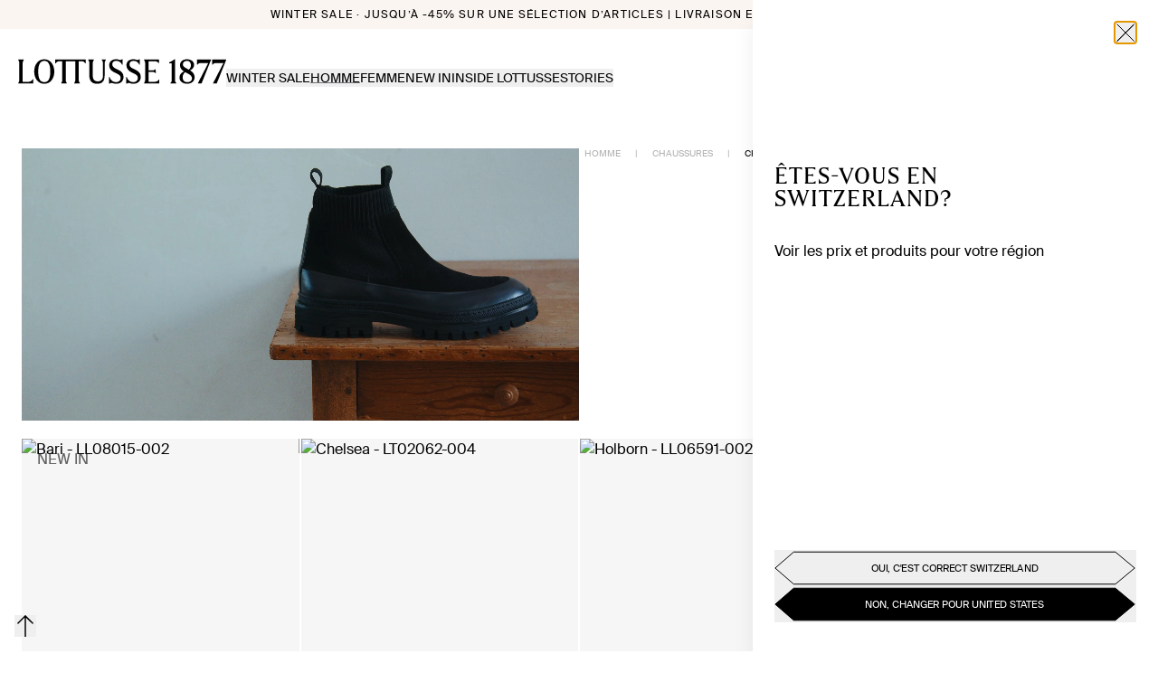

--- FILE ---
content_type: text/html; charset=utf-8
request_url: https://lottusse.com/fr-CH/homme-chaussures-oxford
body_size: 49097
content:
<!DOCTYPE html><html lang="fr-CH"><head><meta charSet="utf-8"/><meta name="viewport" content="width=device-width"/><link rel="dns-prefetch" href="//live.luigisbox.com" class="jsx-541562116"/><meta property="og:type" content="website"/><meta property="og:title" content="Chaussures oxford pour homme - online | Lottusse"/><meta property="og:description" content="Découvrez la section Chaussures Oxford pour hommes Lottusse. Vous trouverez ici une large gamme de ceintures élégantes au meilleur rapport qualité-prix."/><meta property="og:image" content="https://lottusse.com/images/og/default-category.jpg"/><meta property="og:url" content="https://lottusse.com/fr-CH/homme-chaussures-oxford"/><meta property="og:image:alt" content="Chaussures oxford pour homme - online | Lottusse"/><meta property="og:site_name" content="Lottusse"/><meta name="twitter:card" content="summary_large_image"/><meta name="twitter:title" content="Chaussures oxford pour homme - online | Lottusse"/><meta name="twitter:description" content="Découvrez la section Chaussures Oxford pour hommes Lottusse. Vous trouverez ici une large gamme de ceintures élégantes au meilleur rapport qualité-prix."/><meta name="twitter:image" content="https://lottusse.com/images/og/default-category.jpg"/><meta name="twitter:image:alt" content="Chaussures oxford pour homme - online | Lottusse"/><link rel="canonical" href="https://lottusse.com/fr-CH/homme-chaussures-oxford"/><link rel="alternate" hrefLang="de-DE" href="https://lottusse.com/de-DE/herren-oxford-schuhe"/><link rel="alternate" hrefLang="en-AE" href="https://lottusse.com/en-AE/men-oxford-shoes"/><link rel="alternate" hrefLang="de-AT" href="https://lottusse.com/de-AT/herren-oxford-schuhe"/><link rel="alternate" hrefLang="en-AU" href="https://lottusse.com/en-AU/men-oxford-shoes"/><link rel="alternate" hrefLang="de-BE" href="https://lottusse.com/de-BE/herren-oxford-schuhe"/><link rel="alternate" hrefLang="fr-BE" href="https://lottusse.com/fr-BE/homme-chaussures-oxford"/><link rel="alternate" hrefLang="pt-BR" href="https://lottusse.com/pt-BR/sapatos-oxford-homem"/><link rel="alternate" hrefLang="en-CA" href="https://lottusse.com/en-CA/men-oxford-shoes"/><link rel="alternate" hrefLang="fr-CA" href="https://lottusse.com/fr-CA/homme-chaussures-oxford"/><link rel="alternate" hrefLang="de-CH" href="https://lottusse.com/de-CH/herren-oxford-schuhe"/><link rel="alternate" hrefLang="fr-CH" href="https://lottusse.com/fr-CH/homme-chaussures-oxford"/><link rel="alternate" hrefLang="it-CH" href="https://lottusse.com/it-CH/scarpe-oxford-uomo"/><link rel="alternate" hrefLang="en-CZ" href="https://lottusse.com/en-CZ/men-oxford-shoes"/><link rel="alternate" hrefLang="de-LI" href="https://lottusse.com/de-LI/herren-oxford-schuhe"/><link rel="alternate" hrefLang="de-LU" href="https://lottusse.com/de-LU/herren-oxford-schuhe"/><link rel="alternate" hrefLang="es-MX" href="https://lottusse.com/es-MX/zapatos-hombre-oxford"/><link rel="alternate" hrefLang="en-NL" href="https://lottusse.com/en-NL/men-oxford-shoes"/><link rel="alternate" hrefLang="en-NO" href="https://lottusse.com/en-NO/men-oxford-shoes"/><link rel="alternate" hrefLang="it-SI" href="https://lottusse.com/it-SI/scarpe-oxford-uomo"/><link rel="alternate" hrefLang="en-US" href="https://lottusse.com/en-US/men-oxford-shoes"/><link rel="alternate" hrefLang="es-ES" href="https://lottusse.com/es-ES/zapatos-hombre-oxford"/><link rel="alternate" hrefLang="en-GB" href="https://lottusse.com/en-GB/men-oxford-shoes"/><link rel="alternate" hrefLang="it-IT" href="https://lottusse.com/it-IT/scarpe-oxford-uomo"/><link rel="alternate" hrefLang="fr-FR" href="https://lottusse.com/fr-FR/homme-chaussures-oxford"/><link rel="alternate" hrefLang="pt-PT" href="https://lottusse.com/pt-PT/sapatos-oxford-homem"/><title>Chaussures oxford pour homme - online | Lottusse</title><meta name="description" content="Découvrez la section Chaussures Oxford pour hommes Lottusse. Vous trouverez ici une large gamme de ceintures élégantes au meilleur rapport qualité-prix."/><script id="ldItemList" type="application/ld+json">{"@context":"https://schema.org","@type":"ItemList","url":"https://lottusse.com/es-ES/zapatos-mujer-derby","name":"Chaussures Oxford pour hommes Lottusse","description":"Découvrez la section Chaussures Oxford pour hommes Lottusse. Vous trouverez ici une large gamme de ceintures élégantes au meilleur rapport qualité-prix.","itemListElement":[{"@type":"ListItem","position":1,"item":{"name":"Oxfords en daim marron","url":"https://lottusse.com/fr-CH/oxfords-en-daim-marron-LL08015-002"}},{"@type":"ListItem","position":2,"item":{"name":"Chaussures Oxford Brogue Chelsea  en cuir de Veau  Marron","url":"https://lottusse.com/fr-CH/chaussures-oxford-brogue-chelsea--en-cuir-de-veau--marron-LT02062-004"}},{"@type":"ListItem","position":3,"item":{"name":"Chaussures Oxford à Bout Droit Holborn en cuir de Veau Brossé Noir","url":"https://lottusse.com/fr-CH/chaussures-oxford-a-bout-droit-holborn-en-cuir-de-veau-brosse-noir-LL06591-002"}},{"@type":"ListItem","position":4,"item":{"name":"Chaussures Oxford  à Bout Droit Holborn en cuir de Veau Mocha","url":"https://lottusse.com/fr-CH/chaussures-oxford--a-bout-droit-holborn-en-cuir-de-veau-mocha-LL06591-008"}},{"@type":"ListItem","position":5,"item":{"name":"Chaussures Oxford  à Bout Droit Holborn en cuir de Veau Mocha","url":"https://lottusse.com/fr-CH/chaussures-oxford--a-bout-droit-holborn-en-cuir-de-veau-mocha-LL06591-008"}},{"@type":"ListItem","position":6,"item":{"name":"Chaussures Oxford à Bout Droit Holborn en cuir de Veau Brossé Noir","url":"https://lottusse.com/fr-CH/chaussures-oxford-a-bout-droit-holborn-en-cuir-de-veau-brosse-noir-LL06591-002"}},{"@type":"ListItem","position":7,"item":{"name":"Chaussures Oxford d à Bout Droit Lenox  en cuir de Veau Brossé Noir","url":"https://lottusse.com/fr-CH/chaussures-oxford-d-a-bout-droit-lenox--en-cuir-de-veau-brosse-noir-LL06965-001"}},{"@type":"ListItem","position":8,"item":{"name":"Chaussures Oxford à Bout Droit Lenox  en cuir de Veau Brossé Mocha","url":"https://lottusse.com/fr-CH/chaussures-oxford-a-bout-droit-lenox--en-cuir-de-veau-brosse-mocha-LL06965-002"}},{"@type":"ListItem","position":9,"item":{"name":"Chaussures Oxford à Bout Droit Lenox  en cuir de Veau Brossé Mocha","url":"https://lottusse.com/fr-CH/chaussures-oxford-a-bout-droit-lenox--en-cuir-de-veau-brosse-mocha-LL06965-002"}},{"@type":"ListItem","position":10,"item":{"name":"Chaussures Oxford d à Bout Droit Lenox  en cuir de Veau Brossé Noir","url":"https://lottusse.com/fr-CH/chaussures-oxford-d-a-bout-droit-lenox--en-cuir-de-veau-brosse-noir-LL06965-001"}},{"@type":"ListItem","position":11,"item":{"name":"Chaussures Oxford à Bout Droit Lenox  en cuir de Veau Brossé Noir","url":"https://lottusse.com/fr-CH/chaussures-oxford-a-bout-droit-lenox--en-cuir-de-veau-brosse-noir-LL06966-001"}},{"@type":"ListItem","position":12,"item":{"name":"Chaussures Oxford à Bout Droit Lenox  en cuir de Veau Mocha","url":"https://lottusse.com/fr-CH/chaussures-oxford-a-bout-droit-lenox--en-cuir-de-veau-mocha-LL06966-002"}},{"@type":"ListItem","position":13,"item":{"name":"Chaussures Oxford à Bout Droit Lenox  en cuir de Veau Mocha","url":"https://lottusse.com/fr-CH/chaussures-oxford-a-bout-droit-lenox--en-cuir-de-veau-mocha-LL06966-002"}},{"@type":"ListItem","position":14,"item":{"name":"Chaussures Oxford à Bout Droit Lenox  en cuir de Veau Brossé Noir","url":"https://lottusse.com/fr-CH/chaussures-oxford-a-bout-droit-lenox--en-cuir-de-veau-brosse-noir-LL06966-001"}},{"@type":"ListItem","position":15,"item":{"name":"Chaussures Oxford  à Bout Droit Premium  en cuir de Veau Noir","url":"https://lottusse.com/fr-CH/chaussures-oxford--a-bout-droit-premium--en-cuir-de-veau-noir-LL07306-001"}},{"@type":"ListItem","position":16,"item":{"name":"Chaussures Oxford  à Bout Droit Premium en cuir de Veau Mocha","url":"https://lottusse.com/fr-CH/chaussures-oxford--a-bout-droit-premium-en-cuir-de-veau-mocha-LL07306-002"}},{"@type":"ListItem","position":17,"item":{"name":"Chaussures Oxford  à Bout Droit Premium en cuir de Veau Mocha","url":"https://lottusse.com/fr-CH/chaussures-oxford--a-bout-droit-premium-en-cuir-de-veau-mocha-LL07306-002"}},{"@type":"ListItem","position":18,"item":{"name":"Chaussures Oxford  à Bout Droit Premium  en cuir de Veau Noir","url":"https://lottusse.com/fr-CH/chaussures-oxford--a-bout-droit-premium--en-cuir-de-veau-noir-LL07306-001"}},{"@type":"ListItem","position":19,"item":{"name":"Oxford Preston Cuir de vache Gris","url":"https://lottusse.com/fr-CH/oxford-preston-cuir-de-vache-gris-LL07662-003"}},{"@type":"ListItem","position":20,"item":{"name":"Oxford Preston Cuir de vache Noir","url":"https://lottusse.com/fr-CH/oxford-preston-cuir-de-vache-noir-LL07662-004"}},{"@type":"ListItem","position":21,"item":{"name":"Oxford Preston Cuir de vache Noir","url":"https://lottusse.com/fr-CH/oxford-preston-cuir-de-vache-noir-LL07662-004"}},{"@type":"ListItem","position":22,"item":{"name":"Oxford Preston Cuir de vache Gris","url":"https://lottusse.com/fr-CH/oxford-preston-cuir-de-vache-gris-LL07662-003"}},{"@type":"ListItem","position":23,"item":{"name":"Oxford Preston Cuir de cerf Moka","url":"https://lottusse.com/fr-CH/oxford-preston-cuir-de-cerf-moka-LL07695-003"}},{"@type":"ListItem","position":24,"item":{"name":"Chaussures Oxford  à Bout Droit Regent  en cuir de Veau Noir","url":"https://lottusse.com/fr-CH/chaussures-oxford--a-bout-droit-regent--en-cuir-de-veau-noir-LL05880-001"}}]}</script><link rel="canonical" href="https://lottusse.com/fr-CH/homme-chaussures-oxford"/><script id="ldOrganization" type="application/ld+json">{"@context":"http://schema.org","@type":"Organization","url":"https://lottusse.com/fr-CH/homme-chaussures-oxford","name":"Lottusse","sameas":["https://es.linkedin.com/company/lottusse1877","https://www.instagram.com/lottusse1877/","https://www.facebook.com/Lottusse1877","https://twitter.com/Lottusse1877","https://www.pinterest.es/Lottusse1877/","https://www.youtube.com/user/LOTTUSSE1877"]}</script><script id="ldWebsite" type="application/ld+json">{"@context":"http://schema.org","@type":"WebSite","name":"Lottusse","url":"https://lottusse.com/fr-CH/homme-chaussures-oxford"}</script><script id="ldBreadcrumb" type="application/ld+json">{"@context":"http://schema.org","@type":"BreadcrumbList","itemListElement":[{"@type":"ListItem","position":1,"item":{"@id":"https://lottusse.com/fr-CH/homme","name":"HOMME"}},{"@type":"ListItem","position":2,"item":{"@id":"https://lottusse.com/fr-CH/homme-chaussures","name":"CHAUSSURES"}},{"@type":"ListItem","position":3,"item":{"@id":"https://lottusse.com/fr-CH/homme-chaussures-oxford","name":"OXFORD"}}]}</script><script id="ldNavigation" type="application/ld+json">{"@context":"https://schema.org","@graph":[{"@context":"https://schema.org","@type":"SiteNavigationElement","@id":"#header","name":"WINTER SALE","url":"https://lottusse.com/fr-CH/soldes"},{"@context":"https://schema.org","@type":"SiteNavigationElement","@id":"#header","name":"HOMME","url":"https://lottusse.com/fr-CH/soldes-homme"},{"@context":"https://schema.org","@type":"SiteNavigationElement","@id":"#header","name":"FEMME","url":"https://lottusse.com/fr-CH/soldes-femme"},{"@context":"https://schema.org","@type":"SiteNavigationElement","@id":"#header","name":"HOMME","url":"https://lottusse.com/fr-CH/homme"},{"@context":"https://schema.org","@type":"SiteNavigationElement","@id":"#header","name":"CHAUSSURES DE MARIÉ","url":"https://lottusse.com/fr-CH/chaussures-marie-homme"},{"@context":"https://schema.org","@type":"SiteNavigationElement","@id":"#header","name":"COLLECTION SS26","url":"https://lottusse.com/fr-CH/homme-printemps-ete"},{"@context":"https://schema.org","@type":"SiteNavigationElement","@id":"#header","name":"NOS CLASSIQUES","url":"https://lottusse.com/fr-CH/homme-classiques"},{"@context":"https://schema.org","@type":"SiteNavigationElement","@id":"#header","name":"GOODYEAR COUSUES","url":"https://lottusse.com/fr-CH/homme-goodyear-welted"},{"@context":"https://schema.org","@type":"SiteNavigationElement","@id":"#header","name":"Automne/Hiver 2025","url":"https://lottusse.com/fr-CH/homme-automne-hiver"},{"@context":"https://schema.org","@type":"SiteNavigationElement","@id":"#header","name":"CHAUSSURES","url":"https://lottusse.com/fr-CH/homme-chaussures"},{"@context":"https://schema.org","@type":"SiteNavigationElement","@id":"#header","name":"DERBIES","url":"https://lottusse.com/fr-CH/homme-chaussures-derbies"},{"@context":"https://schema.org","@type":"SiteNavigationElement","@id":"#header","name":"OXFORD","url":"https://lottusse.com/fr-CH/homme-chaussures-oxford"},{"@context":"https://schema.org","@type":"SiteNavigationElement","@id":"#header","name":"MOCASSINS","url":"https://lottusse.com/fr-CH/homme-mocassins"},{"@context":"https://schema.org","@type":"SiteNavigationElement","@id":"#header","name":"À BOUCLES","url":"https://lottusse.com/fr-CH/homme-chaussures-doubleboucles"},{"@context":"https://schema.org","@type":"SiteNavigationElement","@id":"#header","name":"MULES","url":"https://lottusse.com/fr-CH/homme-mules"},{"@context":"https://schema.org","@type":"SiteNavigationElement","@id":"#header","name":"CHAUSSURES BATEAU","url":"https://lottusse.com/fr-CH/homme-chaussures-bateau"},{"@context":"https://schema.org","@type":"SiteNavigationElement","@id":"#header","name":"SNEAKERS","url":"https://lottusse.com/fr-CH/homme-sneakers"},{"@context":"https://schema.org","@type":"SiteNavigationElement","@id":"#header","name":"BOTTINES","url":"https://lottusse.com/fr-CH/homme-bottines"},{"@context":"https://schema.org","@type":"SiteNavigationElement","@id":"#header","name":"BOTTES","url":"https://lottusse.com/fr-CH/homme-bottes"},{"@context":"https://schema.org","@type":"SiteNavigationElement","@id":"#header","name":"CEINTURES","url":"https://lottusse.com/fr-CH/homme-ceintures"},{"@context":"https://schema.org","@type":"SiteNavigationElement","@id":"#header","name":"À BOUCLE","url":"https://lottusse.com/fr-CH/homme-ceintures-a-boucle"},{"@context":"https://schema.org","@type":"SiteNavigationElement","@id":"#header","name":"TRESSÉE","url":"https://lottusse.com/fr-CH/homme-ceintures-tressees"},{"@context":"https://schema.org","@type":"SiteNavigationElement","@id":"#header","name":"RÉVERSIBLE","url":"https://lottusse.com/fr-CH/homme-boucle-reversible"},{"@context":"https://schema.org","@type":"SiteNavigationElement","@id":"#header","name":"VETEMENTS CUIR","url":"https://lottusse.com/fr-CH/homme- vetements-cuir"},{"@context":"https://schema.org","@type":"SiteNavigationElement","@id":"#header","name":"SACS ET SACS À DOS","url":"https://lottusse.com/fr-CH/homme-sacs-a-main"},{"@context":"https://schema.org","@type":"SiteNavigationElement","@id":"#header","name":"ACCESSOIRES","url":"https://lottusse.com/fr-CH/accessoires-homme"},{"@context":"https://schema.org","@type":"SiteNavigationElement","@id":"#header","name":"GANTS","url":"https://lottusse.com/fr-CH/gants"},{"@context":"https://schema.org","@type":"SiteNavigationElement","@id":"#header","name":"PORTE-CLÉS","url":"https://lottusse.com/fr-CH/porte-cles"},{"@context":"https://schema.org","@type":"SiteNavigationElement","@id":"#header","name":"PORTEFEUILLES","url":"https://lottusse.com/fr-CH/homme-portefeuilles"},{"@context":"https://schema.org","@type":"SiteNavigationElement","@id":"#header","name":"ECHARPES HOMMES","url":"https://lottusse.com/fr-CH/echarpes-hommes"},{"@context":"https://schema.org","@type":"SiteNavigationElement","@id":"#header","name":"CASQUETTES","url":"https://lottusse.com/fr-CH/Casquettes-hommes"},{"@context":"https://schema.org","@type":"SiteNavigationElement","@id":"#header","name":"LACETS","url":"https://lottusse.com/fr-CH/laces"},{"@context":"https://schema.org","@type":"SiteNavigationElement","@id":"#header","name":"ENTRETIEN DES CHAUSSURES","url":"https://lottusse.com/fr-CH/chaussures"},{"@context":"https://schema.org","@type":"SiteNavigationElement","@id":"#header","name":"FEMME","url":"https://lottusse.com/fr-CH/femme"},{"@context":"https://schema.org","@type":"SiteNavigationElement","@id":"#header","name":"COLLECTION SS26","url":"https://lottusse.com/fr-CH/femme-printemps-ete"},{"@context":"https://schema.org","@type":"SiteNavigationElement","@id":"#header","name":"NOS CLASSIQUES","url":"https://lottusse.com/fr-CH/femme-classiques"},{"@context":"https://schema.org","@type":"SiteNavigationElement","@id":"#header","name":"GOODYEAR COUSUES","url":"https://lottusse.com/fr-CH/femme-goodyear–welted"},{"@context":"https://schema.org","@type":"SiteNavigationElement","@id":"#header","name":"Automne/Hiver 2025","url":"https://lottusse.com/fr-CH/femme-automne-hiver"},{"@context":"https://schema.org","@type":"SiteNavigationElement","@id":"#header","name":"ARTISANAT NOODBAG","url":"https://lottusse.com/fr-CH/artisanat-noodbag"},{"@context":"https://schema.org","@type":"SiteNavigationElement","@id":"#header","name":"CHAUSSURES","url":"https://lottusse.com/fr-CH/femme-chaussures"},{"@context":"https://schema.org","@type":"SiteNavigationElement","@id":"#header","name":"DERBIES","url":"https://lottusse.com/fr-CH/femme-chaussures-derbies"},{"@context":"https://schema.org","@type":"SiteNavigationElement","@id":"#header","name":"OXFORD","url":"https://lottusse.com/fr-CH/femme-chaussures-oxford"},{"@context":"https://schema.org","@type":"SiteNavigationElement","@id":"#header","name":"MOCASSINS","url":"https://lottusse.com/fr-CH/femme-mocassins"},{"@context":"https://schema.org","@type":"SiteNavigationElement","@id":"#header","name":"CHAUSSURES À DOUBLE BOUCLES","url":"https://lottusse.com/fr-CH/femme-chaussures-double-boucles"},{"@context":"https://schema.org","@type":"SiteNavigationElement","@id":"#header","name":"MULES","url":"https://lottusse.com/fr-CH/femme-mules"},{"@context":"https://schema.org","@type":"SiteNavigationElement","@id":"#header","name":"BALLERINES","url":"https://lottusse.com/fr-CH/femme-ballerines"},{"@context":"https://schema.org","@type":"SiteNavigationElement","@id":"#header","name":"ESCARPINS","url":"https://lottusse.com/fr-CH/femme-escarpins"},{"@context":"https://schema.org","@type":"SiteNavigationElement","@id":"#header","name":"SANDALES","url":"https://lottusse.com/fr-CH/femme-sandales"},{"@context":"https://schema.org","@type":"SiteNavigationElement","@id":"#header","name":"SNEAKERS","url":"https://lottusse.com/fr-CH/femme-sneakers"},{"@context":"https://schema.org","@type":"SiteNavigationElement","@id":"#header","name":"BOTTINES","url":"https://lottusse.com/fr-CH/femme-bottines"},{"@context":"https://schema.org","@type":"SiteNavigationElement","@id":"#header","name":"BOTTES","url":"https://lottusse.com/fr-CH/femme-bottes"},{"@context":"https://schema.org","@type":"SiteNavigationElement","@id":"#header","name":"SANDALIES FISHERMAN","url":"https://lottusse.com/fr-CH/femme-chaussures-méduses"},{"@context":"https://schema.org","@type":"SiteNavigationElement","@id":"#header","name":"SACS","url":"https://lottusse.com/fr-CH/femme-sacs-a-main"},{"@context":"https://schema.org","@type":"SiteNavigationElement","@id":"#header","name":"PETIT FORMAT","url":"https://lottusse.com/fr-CH/femme-petits-sacs"},{"@context":"https://schema.org","@type":"SiteNavigationElement","@id":"#header","name":"FORMAT MOYEN","url":"https://lottusse.com/fr-CH/femme-moyens-sacs"},{"@context":"https://schema.org","@type":"SiteNavigationElement","@id":"#header","name":"GRAND FORMAT","url":"https://lottusse.com/fr-CH/femme-grands-sacs"},{"@context":"https://schema.org","@type":"SiteNavigationElement","@id":"#header","name":"VETEMENTS CUIR","url":"https://lottusse.com/fr-CH/femme-vetements-cuir"},{"@context":"https://schema.org","@type":"SiteNavigationElement","@id":"#header","name":"CEINTURES","url":"https://lottusse.com/fr-CH/femme-ceintures-a-boucle"},{"@context":"https://schema.org","@type":"SiteNavigationElement","@id":"#header","name":"ACCESSOIRES","url":"https://lottusse.com/fr-CH/accessoires-femme"},{"@context":"https://schema.org","@type":"SiteNavigationElement","@id":"#header","name":"PORTEFEUILLES","url":"https://lottusse.com/fr-CH/femme-portefeuilles"},{"@context":"https://schema.org","@type":"SiteNavigationElement","@id":"#header","name":"PORTE-CLÉS","url":"https://lottusse.com/fr-CH/femme-porte-cles"},{"@context":"https://schema.org","@type":"SiteNavigationElement","@id":"#header","name":"ECHARPES FEMMES","url":"https://lottusse.com/fr-CH/echarpes-femmes"},{"@context":"https://schema.org","@type":"SiteNavigationElement","@id":"#header","name":"LACETS","url":"https://lottusse.com/fr-CH/laces"},{"@context":"https://schema.org","@type":"SiteNavigationElement","@id":"#header","name":"GANTS","url":"https://lottusse.com/fr-CH/womens-gloves"},{"@context":"https://schema.org","@type":"SiteNavigationElement","@id":"#header","name":"ENTRETIEN DES CHAUSSURES","url":"https://lottusse.com/fr-CH/chaussures"},{"@context":"https://schema.org","@type":"SiteNavigationElement","@id":"#header","name":"HOMME","url":"https://lottusse.com/fr-CH/homme-printemps-ete"},{"@context":"https://schema.org","@type":"SiteNavigationElement","@id":"#header","name":"FEMME","url":"https://lottusse.com/fr-CH/femme-printemps-ete"},{"@context":"https://schema.org","@type":"SiteNavigationElement","@id":"#header","name":"HISTOIRE","url":"https://lottusse.com/fr-CH/history"},{"@context":"https://schema.org","@type":"SiteNavigationElement","@id":"#header","name":"ARTISANAT","url":"https://lottusse.com/fr-CH/artisanat-lottusse"},{"@context":"https://schema.org","@type":"SiteNavigationElement","@id":"#header","name":"MAGASINS","url":"https://lottusse.com/fr-CH/stores"},{"@context":"https://schema.org","@type":"SiteNavigationElement","@id":"#header","name":"OUR ORIGINS","url":"https://lottusse.com/fr-CH/chaussures-fabriquees-a-majorque"},{"@context":"https://schema.org","@type":"SiteNavigationElement","@id":"#header","name":"STORIES","url":"https://lottusse.com/fr-CH/editorial"},{"@context":"https://schema.org","@type":"SiteNavigationElement","@id":"#header","name":"HÉRITAGE ET ARTISANAT","url":"https://lottusse.com/fr-CH/editorial/heritage-et-artisanat"},{"@context":"https://schema.org","@type":"SiteNavigationElement","@id":"#header","name":"INSPIRATION","url":"https://lottusse.com/fr-CH/editorial/inspiration"},{"@context":"https://schema.org","@type":"SiteNavigationElement","@id":"#header","name":"CAMPAGNES","url":"https://lottusse.com/fr-CH/editorial/campaigns"},{"@context":"https://schema.org","@type":"SiteNavigationElement","@id":"#header","name":"ÉDITIONS LIMITÉES","url":"https://lottusse.com/fr-CH/editorial/capsule"},{"@context":"https://schema.org","@type":"SiteNavigationElement","@id":"#header","name":"ARCHIVES LOTTUSSE","url":"https://lottusse.com/fr-CH/editorial/archive"},{"@context":"https://schema.org","@type":"SiteNavigationElement","@id":"#header","name":"ENTRETIEN","url":"https://lottusse.com/fr-CH/editorial/tips"}]}</script><meta name="next-head-count" content="49"/><link rel="icon" href="/favicon.ico"/><link rel="stylesheet" href="https://cdn.luigisbox.com/autocomplete.css"/><script id="termly-script" type="text/javascript" src="https://app.termly.io/resource-blocker/6e9a6797-bda0-49d3-a02e-8a6ed955a972?autoBlock=off" async=""></script><noscript><img src="https://ad.doubleclick.net/ddm/activity/src=15559671;type=invmedia;cat=ret_p0;dc_lat=;dc_rdid=;tag_for_child_directed_treatment=;tfua=;npa=;gdpr=;gdpr_consent=;ord=1?" width="1" height="1" alt="" style="display:none"/></noscript><link rel="preload" href="/_next/static/media/6fa1afdfb81c9ae2-s.p.woff2" as="font" type="font/woff2" crossorigin="anonymous" data-next-font="size-adjust"/><link rel="preload" href="/_next/static/media/6b73059e46f260b5-s.p.woff" as="font" type="font/woff" crossorigin="anonymous" data-next-font="size-adjust"/><link rel="preload" href="/_next/static/media/c42cb4950679bdba-s.p.woff2" as="font" type="font/woff2" crossorigin="anonymous" data-next-font="size-adjust"/><link rel="preload" href="/_next/static/media/97009d39e3a718fc-s.p.woff" as="font" type="font/woff" crossorigin="anonymous" data-next-font="size-adjust"/><link rel="preload" href="/_next/static/media/f5d54ca501d82d1c-s.p.woff" as="font" type="font/woff" crossorigin="anonymous" data-next-font="size-adjust"/><link rel="preload" href="/_next/static/media/c0251deeb6c8aa9d-s.p.woff2" as="font" type="font/woff2" crossorigin="anonymous" data-next-font="size-adjust"/><link rel="preload" href="/_next/static/media/c25783985a269397-s.p.woff2" as="font" type="font/woff2" crossorigin="anonymous" data-next-font="size-adjust"/><link rel="preload" href="/_next/static/media/f4e6f3e26e87864d-s.p.woff2" as="font" type="font/woff2" crossorigin="anonymous" data-next-font="size-adjust"/><link rel="preload" href="/_next/static/media/46d93ad748bc4508-s.p.woff2" as="font" type="font/woff2" crossorigin="anonymous" data-next-font="size-adjust"/><link rel="preload" href="/_next/static/media/5cc7815366485b2a-s.p.otf" as="font" type="font/otf" crossorigin="anonymous" data-next-font="size-adjust"/><link rel="preload" href="/_next/static/media/619057b03f747753-s.p.woff" as="font" type="font/woff" crossorigin="anonymous" data-next-font="size-adjust"/><script id="vwoCode" data-nscript="beforeInteractive">
            window._vwo_code || (function() {
            var account_id=1000125,
            version=2.1,
            settings_tolerance=2000,
            hide_element='body',
            hide_element_style = 'opacity:0 !important;filter:alpha(opacity=0) !important;background:none !important;transition:none !important;',
            /* DO NOT EDIT BELOW THIS LINE */
            f=false,w=window,d=document,v=d.querySelector('#vwoCode'),cK='_vwo_'+account_id+'_settings',cc={};try{var c=JSON.parse(localStorage.getItem('_vwo_'+account_id+'_config'));cc=c&&typeof c==='object'?c:{}}catch(e){}var stT=cc.stT==='session'?w.sessionStorage:w.localStorage;code={nonce:v&&v.nonce,use_existing_jquery:function(){return typeof use_existing_jquery!=='undefined'?use_existing_jquery:undefined},library_tolerance:function(){return typeof library_tolerance!=='undefined'?library_tolerance:undefined},settings_tolerance:function(){return cc.sT||settings_tolerance},hide_element_style:function(){return'{'+(cc.hES||hide_element_style)+'}'},hide_element:function(){if(performance.getEntriesByName('first-contentful-paint')[0]){return''}return typeof cc.hE==='string'?cc.hE:hide_element},getVersion:function(){return version},finish:function(e){if(!f){f=true;var t=d.getElementById('_vis_opt_path_hides');if(t)t.parentNode.removeChild(t);if(e)(new Image).src='https://dev.visualwebsiteoptimizer.com/ee.gif?a='+account_id+e}},finished:function(){return f},addScript:function(e){var t=d.createElement('script');t.type='text/javascript';if(e.src){t.src=e.src}else{t.text=e.text}v&&t.setAttribute('nonce',v.nonce);d.getElementsByTagName('head')[0].appendChild(t)},load:function(e,t){var n=this.getSettings(),i=d.createElement('script'),r=this;t=t||{};if(n){i.textContent=n;d.getElementsByTagName('head')[0].appendChild(i);if(!w.VWO||VWO.caE){stT.removeItem(cK);r.load(e)}}else{var o=new XMLHttpRequest;o.open('GET',e,true);o.withCredentials=!t.dSC;o.responseType=t.responseType||'text';o.onload=function(){if(t.onloadCb){return t.onloadCb(o,e)}if(o.status===200||o.status===304){w._vwo_code.addScript({text:o.responseText})}else{w._vwo_code.finish('&e=loading_failure:'+e)}};o.onerror=function(){if(t.onerrorCb){return t.onerrorCb(e)}w._vwo_code.finish('&e=loading_failure:'+e)};o.send()}},getSettings:function(){try{var e=stT.getItem(cK);if(!e){return}e=JSON.parse(e);if(Date.now()>e.e){stT.removeItem(cK);return}return e.s}catch(e){return}},init:function(){if(d.URL.indexOf('__vwo_disable__')>-1)return;var e=this.settings_tolerance();w._vwo_settings_timer=setTimeout(function(){w._vwo_code.finish();stT.removeItem(cK)},e);var t;if(this.hide_element()!=='body'){t=d.createElement('style');var n=this.hide_element(),i=n?n+this.hide_element_style():'',r=d.getElementsByTagName('head')[0];t.setAttribute('id','_vis_opt_path_hides');v&&t.setAttribute('nonce',v.nonce);t.setAttribute('type','text/css');if(t.styleSheet)t.styleSheet.cssText=i;else t.appendChild(d.createTextNode(i));r.appendChild(t)}else{t=d.getElementsByTagName('head')[0];var i=d.createElement('div');i.style.cssText='z-index: 2147483647 !important;position: fixed !important;left: 0 !important;top: 0 !important;width: 100% !important;height: 100% !important;background: white !important;display: block !important;';i.setAttribute('id','_vis_opt_path_hides');i.classList.add('_vis_hide_layer');t.parentNode.insertBefore(i,t.nextSibling)}var o=window._vis_opt_url||d.URL,s='https://dev.visualwebsiteoptimizer.com/j.php?a='+account_id+'&u='+encodeURIComponent(o)+'&vn='+version;if(w.location.search.indexOf('_vwo_xhr')!==-1){this.addScript({src:s})}else{this.load(s+'&x=true')}}};w._vwo_code=code;code.init();})();(function(){var i=window;function t(){if(i._vwo_code){var e=t.hidingStyle=document.getElementById('_vis_opt_path_hides')||t.hidingStyle;if(!i._vwo_code.finished()&&!_vwo_code.libExecuted&&(!i.VWO||!VWO.dNR)){if(!document.getElementById('_vis_opt_path_hides')){document.getElementsByTagName('head')[0].appendChild(e)}requestAnimationFrame(t)}}}t()})();
          </script><link rel="preload" href="/_next/static/css/a126ba7a73988a81.css" as="style"/><link rel="stylesheet" href="/_next/static/css/a126ba7a73988a81.css" data-n-g=""/><noscript data-n-css=""></noscript><script defer="" nomodule="" src="/_next/static/chunks/polyfills-42372ed130431b0a.js"></script><script id="luigis-box" src="https://scripts.luigisbox.com/LBX-609751.js" type="text/javascript" async="" defer="" data-nscript="beforeInteractive"></script><script id="luigis-js-autocomplete" src="https://cdn.luigisbox.com/autocomplete.js" async="" defer="" data-nscript="beforeInteractive"></script><script defer="" src="/_next/static/chunks/2988.b188d6737abc5f1c.js"></script><script defer="" src="/_next/static/chunks/7461.563779bf23a16aa9.js"></script><script defer="" src="/_next/static/chunks/920.4b8e24034bf69941.js"></script><script defer="" src="/_next/static/chunks/6183.0dcf6a0b818b4a4b.js"></script><script defer="" src="/_next/static/chunks/6937.bf577cf299a99a29.js"></script><script src="/_next/static/chunks/webpack-c0d429cbb066149b.js" defer=""></script><script src="/_next/static/chunks/framework-945b357d4a851f4b.js" defer=""></script><script src="/_next/static/chunks/main-fe5c384ed414fdb6.js" defer=""></script><script src="/_next/static/chunks/pages/_app-9cd60c74a3c51259.js" defer=""></script><script src="/_next/static/chunks/9511-f8bb48acaf905c31.js" defer=""></script><script src="/_next/static/chunks/1327-bbdf8eac1ff358d7.js" defer=""></script><script src="/_next/static/chunks/2076-67379a5dcd20f497.js" defer=""></script><script src="/_next/static/chunks/6340-4e5d10500631687a.js" defer=""></script><script src="/_next/static/chunks/pages/%5B...slug%5D-008ea2e0208cafba.js" defer=""></script><script src="/_next/static/sVTlpFEFDqHBYqImevKGt/_buildManifest.js" defer=""></script><script src="/_next/static/sVTlpFEFDqHBYqImevKGt/_ssgManifest.js" defer=""></script><style id="__jsx-541562116">html{font-family:'__swissIntl_57ef2a', '__swissIntl_Fallback_57ef2a';--font-gt-america:'__swissIntl_57ef2a', '__swissIntl_Fallback_57ef2a';--font-tobias:'__lottusseSerif_1889a1', '__lottusseSerif_Fallback_1889a1'}</style></head><body class="relative text-dark"><div id="__next"><div class="jsx-541562116 __variable_57ef2a __variable_1889a1 font-sans"><script defer="" id="__cn_generic_script__6c310d26-79f5-431e-8644-527ec5e9e283" class="jsx-541562116">!function(e){function t(){if(!e.querySelector("#__cn_client_script_6c310d26-79f5-431e-8644-527ec5e9e283")){var t=e.createElement("script");t.setAttribute("src","https://cdn.connectif.cloud/eu8/client-script/6c310d26-79f5-431e-8644-527ec5e9e283"),e.body.appendChild(t)}}"complete"===e.readyState||"interactive"===e.readyState?t():e.addEventListener("DOMContentLoaded",t)}(document);</script><div class="relative flex min-h-screen flex-col"><div><div data-hidden-tnm="true" class="sr-only"><a href="/fr-CH/soldes">WINTER SALE</a><a href="/fr-CH/soldes-homme">HOMME</a><a href="/fr-CH/soldes-femme">FEMME</a><a href="/fr-CH/homme">HOMME</a><a href="/fr-CH/chaussures-marie-homme">CHAUSSURES DE MARIÉ</a><a href="/fr-CH/homme-printemps-ete">COLLECTION SS26</a><a href="/fr-CH/homme-classiques">NOS CLASSIQUES</a><a href="/fr-CH/homme-goodyear-welted">GOODYEAR COUSUES</a><a href="/fr-CH/homme-automne-hiver">Automne/Hiver 2025</a><a href="/fr-CH/homme-chaussures">CHAUSSURES</a><a href="/fr-CH/homme-chaussures-derbies">DERBIES</a><a href="/fr-CH/homme-chaussures-oxford">OXFORD</a><a href="/fr-CH/homme-mocassins">MOCASSINS</a><a href="/fr-CH/homme-chaussures-doubleboucles">À BOUCLES</a><a href="/fr-CH/homme-mules">MULES</a><a href="/fr-CH/homme-chaussures-bateau">CHAUSSURES BATEAU</a><a href="/fr-CH/homme-sneakers">SNEAKERS</a><a href="/fr-CH/homme-bottines">BOTTINES</a><a href="/fr-CH/homme-bottes">BOTTES</a><a href="/fr-CH/homme-ceintures">CEINTURES</a><a href="/fr-CH/homme-ceintures-a-boucle">À BOUCLE</a><a href="/fr-CH/homme-ceintures-tressees">TRESSÉE</a><a href="/fr-CH/homme-boucle-reversible">RÉVERSIBLE</a><a href="/fr-CH/homme- vetements-cuir">VETEMENTS CUIR</a><a href="/fr-CH/homme-sacs-a-main">SACS ET SACS À DOS</a><a href="/fr-CH/accessoires-homme">ACCESSOIRES</a><a href="/fr-CH/gants">GANTS</a><a href="/fr-CH/porte-cles">PORTE-CLÉS</a><a href="/fr-CH/homme-portefeuilles">PORTEFEUILLES</a><a href="/fr-CH/echarpes-hommes">ECHARPES HOMMES</a><a href="/fr-CH/Casquettes-hommes">CASQUETTES</a><a href="/fr-CH/laces">LACETS</a><a href="/fr-CH/chaussures">ENTRETIEN DES CHAUSSURES</a><a href="/fr-CH/femme">FEMME</a><a href="/fr-CH/femme-printemps-ete">COLLECTION SS26</a><a href="/fr-CH/femme-classiques">NOS CLASSIQUES</a><a href="/fr-CH/femme-goodyear–welted">GOODYEAR COUSUES</a><a href="/fr-CH/femme-automne-hiver">Automne/Hiver 2025</a><a href="/fr-CH/artisanat-noodbag">ARTISANAT NOODBAG</a><a href="/fr-CH/femme-chaussures">CHAUSSURES</a><a href="/fr-CH/femme-chaussures-derbies">DERBIES</a><a href="/fr-CH/femme-chaussures-oxford">OXFORD</a><a href="/fr-CH/femme-mocassins">MOCASSINS</a><a href="/fr-CH/femme-chaussures-double-boucles">CHAUSSURES À DOUBLE BOUCLES</a><a href="/fr-CH/femme-mules">MULES</a><a href="/fr-CH/femme-ballerines">BALLERINES</a><a href="/fr-CH/femme-escarpins">ESCARPINS</a><a href="/fr-CH/femme-sandales">SANDALES</a><a href="/fr-CH/femme-sneakers">SNEAKERS</a><a href="/fr-CH/femme-bottines">BOTTINES</a><a href="/fr-CH/femme-bottes">BOTTES</a><a href="/fr-CH/femme-chaussures-méduses">SANDALIES FISHERMAN</a><a href="/fr-CH/femme-sacs-a-main">SACS</a><a href="/fr-CH/femme-petits-sacs">PETIT FORMAT</a><a href="/fr-CH/femme-moyens-sacs">FORMAT MOYEN</a><a href="/fr-CH/femme-grands-sacs">GRAND FORMAT</a><a href="/fr-CH/femme-vetements-cuir">VETEMENTS CUIR</a><a href="/fr-CH/femme-ceintures-a-boucle">CEINTURES</a><a href="/fr-CH/accessoires-femme">ACCESSOIRES</a><a href="/fr-CH/femme-portefeuilles">PORTEFEUILLES</a><a href="/fr-CH/femme-porte-cles">PORTE-CLÉS</a><a href="/fr-CH/echarpes-femmes">ECHARPES FEMMES</a><a href="/fr-CH/laces">LACETS</a><a href="/fr-CH/womens-gloves">GANTS</a><a href="/fr-CH/chaussures">ENTRETIEN DES CHAUSSURES</a><a href="/fr-CH/homme-printemps-ete">HOMME</a><a href="/fr-CH/femme-printemps-ete">FEMME</a><a href="/fr-CH/history">HISTOIRE</a><a href="/fr-CH/artisanat-lottusse">ARTISANAT</a><a href="/fr-CH/stores">MAGASINS</a><a href="/fr-CH/chaussures-fabriquees-a-majorque">OUR ORIGINS</a><a href="/fr-CH/editorial">STORIES</a><a href="/fr-CH/editorial/heritage-et-artisanat">HÉRITAGE ET ARTISANAT</a><a href="/fr-CH/editorial/inspiration">INSPIRATION</a><a href="/fr-CH/editorial/campaigns">CAMPAGNES</a><a href="/fr-CH/editorial/capsule">ÉDITIONS LIMITÉES</a><a href="/fr-CH/editorial/archive">ARCHIVES LOTTUSSE</a><a href="/fr-CH/editorial/tips">ENTRETIEN</a></div><header class="fixed z-30 w-full transition-all text-dark pointer-events-none bg-white"><div class="relative overflow-hidden pointer-events-auto"><div class="w-full" style="opacity:0"><div style="background-color:#FAF5F0" class="bg-black text-xs text-black gap-x-5 h-8 justify-center items-center flex w-full"><div class="w-full justify-center items-center"><a class="focus-default items-center font-light transition-all [&amp;aria-disabled=&quot;true&quot;]:cursor-not-allowed [&amp;aria-disabled=&quot;true&quot;]:opacity-60 uppercase tracking-widest hidden text-center lg:block" href="/fr-CH/soldes">Winter Sale · Jusqu’à -45% sur une sélection d’articles | Livraison et retours gratuits</a><a class="block focus:ring-0" href="/fr-CH/soldes" aria-labelledby=":R6rcam:"><span id=":R6rcam:" class="sr-only"></span><div class="relative flex h-full overflow-hidden lg:hidden w-full"><div class="flex h-full items-center whitespace-nowrap px-4"><div class="uppercase">Winter Sale: Jusqu’à -45% | Livraison et retours gratuits</div></div><div class="absolute top-0 flex h-full lg:w-full items-center whitespace-nowrap px-4"><div class="uppercase">Winter Sale: Jusqu’à -45% | Livraison et retours gratuits</div></div></div></a></div></div></div></div><div class="flex flex-col pointer-events-none" style="opacity:1;transform:none"><a href="/fr-CH" id="header-logo" class="w-full -mt-[1px] lg:hidden order-1 pointer-events-auto z-20 bg-white"><svg class="px-6 pt-2 h-auto w-full" width="1391" height="164" viewBox="0 0 1391 167" fill="none" xmlns="http://www.w3.org/2000/svg"><path fill="black" d="M559.479 5.3312C563.786 10.0169 567.505 17.0455 567.505 27.684V108.608C567.505 134.81 556.053 147.791 533.057 147.791C510.062 147.791 499.308 135.001 499.308 108.608V24.3848C499.308 15.3481 503.321 9.49096 506.342 5.3312V2.1277H469.189V5.3312C472.21 9.49096 476.223 15.3481 476.223 24.3848V108.608C476.223 145.018 493.988 163.88 528.436 163.88C562.884 163.88 578.439 146.094 578.439 108.608V27.684C578.439 17.0455 582.159 10.0169 586.578 5.3312V2.1277H559.457V5.3312H559.479ZM251.613 27.3732C256.122 20.5598 263.967 13.2204 275.104 13.2204H295.484V139.615C295.484 148.676 291.471 154.533 288.45 158.669V161.872H325.603V158.669C322.583 154.509 318.57 148.652 318.57 139.615V13.1965H382.438V139.591C382.438 148.652 378.425 154.509 375.404 158.645V161.848H412.557V158.645C409.536 154.485 405.524 148.628 405.524 139.591V13.1965H425.904C437.041 13.1965 444.886 20.5359 449.395 27.3493H452.416V2.1277H248.569V27.3732H251.613ZM174.894 0C131.518 0 107.621 39.709 107.621 82C107.621 124.291 130.617 164 174.894 164C219.171 164 242.076 125.128 242.076 82C242.076 38.8723 217.165 0 174.894 0ZM174.894 153.218C138.936 153.218 134.63 112.768 134.63 81.9761C134.63 51.1843 140.559 10.7341 174.894 10.7341C209.229 10.7341 215.068 48.2198 215.068 81.9761C215.068 112.529 210.852 153.218 174.894 153.218ZM70.3779 150.78H30.9026V24.3848C30.9026 15.3481 34.9155 9.49096 37.9364 5.3312V2.1277H0.783203V5.3312C3.80416 9.49096 7.81707 15.3481 7.81707 24.3848V139.591C7.81707 148.652 3.80416 154.509 0.783203 158.645V161.848H100.79V133.638H97.7694C92.742 142.795 83.3184 150.78 70.3553 150.78H70.3779ZM671.232 71.4571L648.936 60.484C635.387 53.7662 629.457 44.3948 629.457 33.4455C629.457 19.1732 639.896 10.758 656.759 10.758C676.846 10.758 689.583 22.4723 694.904 36.0035H697.925V0H694.904C689.877 5.21166 681.558 5.42682 675.02 3.2035C668.482 0.980175 661.764 0 654.842 0C629.548 0 608.965 14.1528 608.965 40.3545C608.965 60.3644 620.913 76.5493 641.992 86.9965L664.176 97.9697C678.447 104.998 685.368 112.027 685.368 124.793C685.368 142.149 672.517 153.218 654.346 153.218C633.763 153.218 618.501 140.548 610.362 117.334H607.341V163.976H610.362C616.292 158.023 624.114 156.852 634.056 160.366C640.887 162.805 648.124 163.976 655.451 163.976C685.165 163.976 704.756 146.309 704.756 118.195C704.756 96.1528 693.1 82.2152 671.21 71.4571H671.232ZM1048.99 141.504V0H1045.97C1035.53 8.10437 1025.07 14.0571 1009.83 20.751V27.1341H1026.89V141.504C1026.89 149.584 1022.68 155.346 1017.76 158.645V161.848H1058.12V158.645C1053.2 155.346 1048.99 149.584 1048.99 141.504ZM1297.81 2.1277V35.9796H1300.83C1304.75 30.242 1311.38 25.5563 1320.92 25.5563H1372.72L1302.63 161.848H1327.93L1390.78 5.3312V2.1277H1297.81ZM1196.29 35.9796H1199.31C1203.24 30.242 1209.86 25.5563 1219.4 25.5563H1271.21L1201.12 161.848H1226.41L1289.27 5.3312V2.1277H1196.29V35.9796ZM913.743 150.78H872.171V84.8688H900.893C908.535 84.8688 913.653 88.5983 917.17 92.2082H920.191L920.1 81.8805L920.01 76.6688V66.3411H916.989C913.585 69.9749 908.445 73.8956 900.825 73.8956L872.216 73.8V13.1965H915.389C926.638 13.1965 934.371 19.5796 939.083 25.8671H942.104V2.1277H842.097V5.3312C845.118 9.49096 849.13 15.3481 849.13 24.3848V139.591C849.13 148.652 845.118 154.509 842.097 158.645V161.848H944.11V136.603H941.089C935.769 143.631 926.728 150.756 913.788 150.756L913.743 150.78ZM786.525 71.4571L764.228 60.484C750.679 53.7662 744.75 44.3948 744.75 33.4455C744.75 19.1732 755.188 10.758 772.051 10.758C792.138 10.758 804.876 22.4723 810.219 36.0035H813.24V0H810.219C805.191 5.21166 796.872 5.42682 790.335 3.2035C783.797 0.980175 777.078 0 770.157 0C744.862 0 724.279 14.1528 724.279 40.3545C724.279 60.3644 736.228 76.5493 757.307 86.9965L779.491 97.9697C793.761 104.998 800.682 112.027 800.682 124.793C800.682 142.149 787.832 153.218 769.661 153.218C749.078 153.218 733.816 140.548 725.677 117.334H722.656V163.976H725.677C731.606 158.023 739.429 156.852 749.371 160.366C756.202 162.805 763.439 163.976 770.766 163.976C800.48 163.976 820.071 146.309 820.071 118.195C820.071 96.1528 808.415 82.2152 786.525 71.4571ZM1149.72 74.2064C1164.78 66.3172 1176.72 55.3679 1176.72 38.1073C1176.72 13.9376 1154.02 0 1129.34 0C1103.23 0 1082.35 14.0571 1082.35 40.3545C1082.35 56.9697 1091.1 70.2618 1108.37 81.235C1090.69 90.0805 1078.75 104.018 1078.75 122.115C1078.75 149.369 1102.85 163.952 1130.15 163.952C1157.45 163.952 1180.24 147.863 1180.24 120.514C1180.24 99.2128 1168.59 85.7055 1149.72 74.2064ZM1101.4 33.9714C1101.4 18.0974 1114.66 10.758 1128.82 10.758C1146.38 10.758 1155.22 22.6875 1155.22 38.9679C1155.22 51.4233 1150.3 62.1813 1141.55 69.6402L1120.48 58.1411C1106.72 50.8017 1101.4 43.4385 1101.4 33.9714ZM1130.44 153.218C1110.35 153.218 1100.21 139.806 1100.21 121.59C1100.21 107.317 1106.02 94.551 1117.18 86.2315L1137.56 97.3003C1152.33 105.405 1162.36 113.485 1162.36 128.188C1162.36 145.64 1146.9 153.218 1130.44 153.218Z"></path></svg></a><div class="relative pointer-events-auto order-2 md:order-1 z-30 flex h-auto pt-6 pb-3.5 lg:items-center lg:px-5 items-center justify-between px-4 lg:flex bg-white"><div class="lg:py-2 lg:hidden"><div class="flex items-center space-x-4"><div class="bottom-4 z-30 flex items-center lg:hidden"><button class="focus-default relative z-50 flex h-6 w-full items-center justify-end gap-3 rounded-full text-sm font-light uppercase tracking-widest text-white"><svg width="24" height="24" viewBox="0 0 24 24" class="h-5 w-5" fill="currentColor" xmlns="http://www.w3.org/2000/svg" aria-hidden="true"><line x1="4" y1="6" x2="24" y2="6" stroke="#000"></line><line x1="4" y1="16" x2="24" y2="16" stroke="#000"></line></svg></button></div><a href="/fr-CH" class="focus-default block"><span class="sr-only">Accueil</span></a></div></div><div class="hidden lg:flex items-end lg:gap-8"><a href="/fr-CH" id="header-logo" class="flex-shrink-0"><svg class="h-auto" width="230" height="40" viewBox="0 -20 1391 167" fill="none" xmlns="http://www.w3.org/2000/svg"><path fill="black" d="M559.479 5.3312C563.786 10.0169 567.505 17.0455 567.505 27.684V108.608C567.505 134.81 556.053 147.791 533.057 147.791C510.062 147.791 499.308 135.001 499.308 108.608V24.3848C499.308 15.3481 503.321 9.49096 506.342 5.3312V2.1277H469.189V5.3312C472.21 9.49096 476.223 15.3481 476.223 24.3848V108.608C476.223 145.018 493.988 163.88 528.436 163.88C562.884 163.88 578.439 146.094 578.439 108.608V27.684C578.439 17.0455 582.159 10.0169 586.578 5.3312V2.1277H559.457V5.3312H559.479ZM251.613 27.3732C256.122 20.5598 263.967 13.2204 275.104 13.2204H295.484V139.615C295.484 148.676 291.471 154.533 288.45 158.669V161.872H325.603V158.669C322.583 154.509 318.57 148.652 318.57 139.615V13.1965H382.438V139.591C382.438 148.652 378.425 154.509 375.404 158.645V161.848H412.557V158.645C409.536 154.485 405.524 148.628 405.524 139.591V13.1965H425.904C437.041 13.1965 444.886 20.5359 449.395 27.3493H452.416V2.1277H248.569V27.3732H251.613ZM174.894 0C131.518 0 107.621 39.709 107.621 82C107.621 124.291 130.617 164 174.894 164C219.171 164 242.076 125.128 242.076 82C242.076 38.8723 217.165 0 174.894 0ZM174.894 153.218C138.936 153.218 134.63 112.768 134.63 81.9761C134.63 51.1843 140.559 10.7341 174.894 10.7341C209.229 10.7341 215.068 48.2198 215.068 81.9761C215.068 112.529 210.852 153.218 174.894 153.218ZM70.3779 150.78H30.9026V24.3848C30.9026 15.3481 34.9155 9.49096 37.9364 5.3312V2.1277H0.783203V5.3312C3.80416 9.49096 7.81707 15.3481 7.81707 24.3848V139.591C7.81707 148.652 3.80416 154.509 0.783203 158.645V161.848H100.79V133.638H97.7694C92.742 142.795 83.3184 150.78 70.3553 150.78H70.3779ZM671.232 71.4571L648.936 60.484C635.387 53.7662 629.457 44.3948 629.457 33.4455C629.457 19.1732 639.896 10.758 656.759 10.758C676.846 10.758 689.583 22.4723 694.904 36.0035H697.925V0H694.904C689.877 5.21166 681.558 5.42682 675.02 3.2035C668.482 0.980175 661.764 0 654.842 0C629.548 0 608.965 14.1528 608.965 40.3545C608.965 60.3644 620.913 76.5493 641.992 86.9965L664.176 97.9697C678.447 104.998 685.368 112.027 685.368 124.793C685.368 142.149 672.517 153.218 654.346 153.218C633.763 153.218 618.501 140.548 610.362 117.334H607.341V163.976H610.362C616.292 158.023 624.114 156.852 634.056 160.366C640.887 162.805 648.124 163.976 655.451 163.976C685.165 163.976 704.756 146.309 704.756 118.195C704.756 96.1528 693.1 82.2152 671.21 71.4571H671.232ZM1048.99 141.504V0H1045.97C1035.53 8.10437 1025.07 14.0571 1009.83 20.751V27.1341H1026.89V141.504C1026.89 149.584 1022.68 155.346 1017.76 158.645V161.848H1058.12V158.645C1053.2 155.346 1048.99 149.584 1048.99 141.504ZM1297.81 2.1277V35.9796H1300.83C1304.75 30.242 1311.38 25.5563 1320.92 25.5563H1372.72L1302.63 161.848H1327.93L1390.78 5.3312V2.1277H1297.81ZM1196.29 35.9796H1199.31C1203.24 30.242 1209.86 25.5563 1219.4 25.5563H1271.21L1201.12 161.848H1226.41L1289.27 5.3312V2.1277H1196.29V35.9796ZM913.743 150.78H872.171V84.8688H900.893C908.535 84.8688 913.653 88.5983 917.17 92.2082H920.191L920.1 81.8805L920.01 76.6688V66.3411H916.989C913.585 69.9749 908.445 73.8956 900.825 73.8956L872.216 73.8V13.1965H915.389C926.638 13.1965 934.371 19.5796 939.083 25.8671H942.104V2.1277H842.097V5.3312C845.118 9.49096 849.13 15.3481 849.13 24.3848V139.591C849.13 148.652 845.118 154.509 842.097 158.645V161.848H944.11V136.603H941.089C935.769 143.631 926.728 150.756 913.788 150.756L913.743 150.78ZM786.525 71.4571L764.228 60.484C750.679 53.7662 744.75 44.3948 744.75 33.4455C744.75 19.1732 755.188 10.758 772.051 10.758C792.138 10.758 804.876 22.4723 810.219 36.0035H813.24V0H810.219C805.191 5.21166 796.872 5.42682 790.335 3.2035C783.797 0.980175 777.078 0 770.157 0C744.862 0 724.279 14.1528 724.279 40.3545C724.279 60.3644 736.228 76.5493 757.307 86.9965L779.491 97.9697C793.761 104.998 800.682 112.027 800.682 124.793C800.682 142.149 787.832 153.218 769.661 153.218C749.078 153.218 733.816 140.548 725.677 117.334H722.656V163.976H725.677C731.606 158.023 739.429 156.852 749.371 160.366C756.202 162.805 763.439 163.976 770.766 163.976C800.48 163.976 820.071 146.309 820.071 118.195C820.071 96.1528 808.415 82.2152 786.525 71.4571ZM1149.72 74.2064C1164.78 66.3172 1176.72 55.3679 1176.72 38.1073C1176.72 13.9376 1154.02 0 1129.34 0C1103.23 0 1082.35 14.0571 1082.35 40.3545C1082.35 56.9697 1091.1 70.2618 1108.37 81.235C1090.69 90.0805 1078.75 104.018 1078.75 122.115C1078.75 149.369 1102.85 163.952 1130.15 163.952C1157.45 163.952 1180.24 147.863 1180.24 120.514C1180.24 99.2128 1168.59 85.7055 1149.72 74.2064ZM1101.4 33.9714C1101.4 18.0974 1114.66 10.758 1128.82 10.758C1146.38 10.758 1155.22 22.6875 1155.22 38.9679C1155.22 51.4233 1150.3 62.1813 1141.55 69.6402L1120.48 58.1411C1106.72 50.8017 1101.4 43.4385 1101.4 33.9714ZM1130.44 153.218C1110.35 153.218 1100.21 139.806 1100.21 121.59C1100.21 107.317 1106.02 94.551 1117.18 86.2315L1137.56 97.3003C1152.33 105.405 1162.36 113.485 1162.36 128.188C1162.36 145.64 1146.9 153.218 1130.44 153.218Z"></path></svg></a><div class="hidden lg:block col-span-4"><div class="flex gap-15"><div class="flex" data-headlessui-state=""><div class="relative flex h-7 items-end"><button class="font-normal text-sm relative group" data-hover="winter-sale" type="button" aria-expanded="false" data-headlessui-state="">WINTER SALE<div class="absolute bottom-1 left-0 w-0 h-[1px] bg-[#6F7478] transition-all duration-300 ease-out group-hover:w-full"></div></button></div></div><div class="flex" data-headlessui-state=""><div class="relative flex h-7 items-end"><button class="font-normal text-sm relative group" data-hover="homme" type="button" aria-expanded="false" data-headlessui-state="">HOMME<div class="absolute bottom-1 left-0 w-0 h-[1px] bg-[#6F7478] transition-all duration-300 ease-out group-hover:w-full"></div></button></div></div><div class="flex" data-headlessui-state=""><div class="relative flex h-7 items-end"><button class="font-normal text-sm relative group" data-hover="femme" type="button" aria-expanded="false" data-headlessui-state="">FEMME<div class="absolute bottom-1 left-0 w-0 h-[1px] bg-[#6F7478] transition-all duration-300 ease-out group-hover:w-full"></div></button></div></div><div class="flex" data-headlessui-state=""><div class="relative flex h-7 items-end"><button class="font-normal text-sm relative group" data-hover="new-in" type="button" aria-expanded="false" data-headlessui-state="">NEW IN<div class="absolute bottom-1 left-0 w-0 h-[1px] bg-[#6F7478] transition-all duration-300 ease-out group-hover:w-full"></div></button></div></div><div class="flex" data-headlessui-state=""><div class="relative flex h-7 items-end"><button class="font-normal text-sm relative group" data-hover="inside-lottusse" type="button" aria-expanded="false" data-headlessui-state="">INSIDE LOTTUSSE<div class="absolute bottom-1 left-0 w-0 h-[1px] bg-[#6F7478] transition-all duration-300 ease-out group-hover:w-full"></div></button></div></div><div class="flex" data-headlessui-state=""><div class="relative flex h-7 items-end"><button class="font-normal text-sm relative group" data-hover="stories" type="button" aria-expanded="false" data-headlessui-state="">STORIES<div class="absolute bottom-1 left-0 w-0 h-[1px] bg-[#6F7478] transition-all duration-300 ease-out group-hover:w-full"></div></button></div></div></div></div><div hidden="" style="position:fixed;top:1px;left:1px;width:1px;height:0;padding:0;margin:-1px;overflow:hidden;clip:rect(0, 0, 0, 0);white-space:nowrap;border-width:0;display:none"></div></div><nav aria-label="top navigation" class="flex pointer-events-auto items-center justify-end space-x-5"><div class="flex" data-headlessui-state=""><button class="focus-default whitespace-nowrap text-xs uppercase tracking-wide" type="button" aria-expanded="false" data-headlessui-state=""><span class="sr-only">Chercher</span><img class="h-6 w-[18px]" src="/svg/search-new.svg" alt="🔍"/></button></div><div hidden="" style="position:fixed;top:1px;left:1px;width:1px;height:0;padding:0;margin:-1px;overflow:hidden;clip:rect(0, 0, 0, 0);white-space:nowrap;border-width:0;display:none"></div><a href="/fr-CH/wishlist" class="focus-default relative block"><img class="h-6 w-4" src="/svg/wishlist-header.svg" alt="⚐"/></a><div class="hidden lg:block"><div class="relative block" data-headlessui-state=""><button class="focus-default flex whitespace-nowrap text-xs uppercase tracking-wide" id="headlessui-menu-button-:R2vrkam:" type="button" aria-haspopup="menu" aria-expanded="false" data-headlessui-state=""><span class="sr-only">Menu utilisateur</span><img class="h-6 w-[18px]" src="/svg/profile-new.svg" alt="👤"/></button></div></div><a href="/fr-CH/cart" aria-label="panier" class="focus-default relative block"><img class="h-6 w-4" src="/svg/cart-new.svg" alt="🛒"/></a></nav></div></div></header></div><div class="relative flex-grow pt-[calc(3%+98px)] lg:pt-[calc(2%+98px)]"><main class="relative min-h-screen w-full pt-4 md:pt-5"><div class="pb-15 md:pt-5 md:pb-5 md:px-6 flex flex-wrap"><div class="w-full px-3.5 md:px-0 md:w-1/2"><video src="https://lottusse.com/uploaded/targets/M-ZAPATOS_MEN.mp4" autoplay="" muted="" loop="" playsinline="" class="w-full h-full aspect-square md:aspect-auto object-cover"></video></div><div class="w-full pt-3 md:pt-0 px-3.5 md:px-0 md:w-1/2 relative flex flex-col justify-between"><div class="flex md:pl-1.5 overflow-x-auto overflow-y-hidden whitespace-nowrap text-nowrap"><nav class="flex gap-1.5 whitespace-nowrap uppercase text-nowrap text-xxs text-[#B2B2B2]"><a href="/fr-CH/homme">HOMME</a><span class="mx-4">|</span><a href="/fr-CH/homme-chaussures">CHAUSSURES</a><span class="mx-4">|</span><p class="text-black leading-3">Chaussures Oxford pour hommes Lottusse</p></nav><div style="background:linear-gradient(to right, rgb(255 255 255 / 0%) 0%, rgb(255 255 255 / 60%) 40%, white 100%)" class="sticky -right-1 h-3 min-w-4"></div></div><div class="md:absolute md:h-[67%] md:px-0 bottom-0 left-0 right-0 w-full"><h1 class="text-[22px] leading-6 pt-[30px] pb-10 md:pt-0 md:pb-0 relative w-full text-start md:text-left md:w-2/3 md:ml-auto md:text-3xl font-secondary uppercase">Chaussures Oxford pour hommes Lottusse</h1></div><div class="flex flex-shrink-0 gap-20 md:w-2/3 md:ml-auto md:gap-0 "><div class="md:w-1/2 block"><button type="button" class="w-auto relative flex items-center justify-center"><div class="relative"><img src="/svg/diamond-empty.svg" alt="-" class="h-2 absolute top-0 left-0 bottom-0 right-0 w-auto opacity"/><img src="/svg/diamond-fill.svg" alt="+" class="h-2 w-auto opacity-100 transition-opacity"/></div><span class="ml-1.5 text-xs uppercase">Filtres</span></button></div><div class="block md:w-1/2"><div class="relative block" data-headlessui-state=""><button class="focus-default relative flex w-auto items-center justify-center text-black transition-all disabled:cursor-not-allowed disabled:opacity-60" id="headlessui-listbox-button-:Rdeaeim:" type="button" aria-haspopup="listbox" aria-expanded="false" data-headlessui-state=""><div class="relative"><img src="/svg/diamond-empty.svg" alt="-" class="h-2 absolute top-0 left-0 bottom-0 right-0 w-auto opacity"/><img src="/svg/diamond-fill.svg" alt="+" class="h-2 w-auto opacity-100 transition-opacity"/></div><span class="ml-1.5 text-xs uppercase">Trier par</span></button></div></div></div></div></div><div></div><section><div class="md:px-6 grid grid-cols-2 gap-y-12 md:gap-y-10 md:grid-cols-4 md:gap-x-0.5"><a href="/fr-CH/oxfords-en-daim-marron-LL08015-002" class="group relative"><div class="relative aspect-[4/5] overflow-hidden bg-white" style="background-color:#f6f6f6"><div class="absolute left-0 top-0 z-10 m-1.25 px-3 py-1.5 text-xs md:text-base font-light text-black uppercase opacity-60">NEW IN</div><div class="relative flex h-full w-full cursor-pointer items-end justify-center" style="background-color:#f6f6f6"><div class="carousel w-full h-full"><div class="horizontalSlider___281Ls carousel__slider carousel__slider--horizontal" aria-live="polite" aria-label="slider" tabindex="0" role="listbox"><div class="carousel__slider-tray-wrapper carousel__slider-tray-wrap--horizontal"><div class="sliderTray___-vHFQ sliderAnimation___300FY carousel__slider-tray carousel__slider-tray--horizontal" style="width:300%;transform:translateX(0%) translateX(0px);flex-direction:row"><div tabindex="0" aria-selected="true" aria-label="slide" role="option" class="slide___3-Nqo slideHorizontal___1NzNV carousel__slide carousel__slide--visible" style="width:33.333333333333336%;padding-bottom:41.666666666666664%"><div class="slideInner___2mfX9 carousel__inner-slide"><img src="https://cloud.lottusse.com/h/getfimg_v2/LL08015-002_1.webp?t=eshopmedium01" alt="Bari - LL08015-002" class="aspect-[4/5] relative w-full h-full object-cover object-bottom" loading="lazy"/></div></div><div tabindex="-1" aria-selected="false" aria-label="slide" role="option" class="slide___3-Nqo slideHorizontal___1NzNV carousel__slide carousel__slide--hidden" style="width:33.333333333333336%;padding-bottom:41.666666666666664%"><div class="slideInner___2mfX9 carousel__inner-slide"><img src="https://cloud.lottusse.com/h/getfimg_v2/LL08015-002_2.webp?t=eshopmedium01" alt="Bari - LL08015-002" class="aspect-[4/5] relative w-full h-full object-cover object-bottom" loading="lazy"/></div></div><div tabindex="-1" aria-selected="false" aria-label="slide" role="option" class="slide___3-Nqo slideHorizontal___1NzNV carousel__slide carousel__slide--hidden" style="width:33.333333333333336%;padding-bottom:41.666666666666664%"><div class="slideInner___2mfX9 carousel__inner-slide"><img src="https://cloud.lottusse.com/h/getfimg_v2/LL08015-002_13.webp?t=eshopmedium37" alt="Bari - LL08015-002" class="aspect-[4/5] relative w-full h-full object-cover object-bottom" loading="lazy"/></div></div></div></div></div><button type="button" aria-label="previous" class="buttonBack___1mlaL carousel__back-button absolute opacity-0 group-hover:disabled:opacity-30 group-hover:opacity-100 left-0 top-1/2 -translate-y-1/2 z-10" disabled=""><svg class="h-4 w-4 text-dark" stroke="currentColor" width="24" height="24" viewBox="0 0 24 24" fill="none" stroke-width="2" xmlns="http://www.w3.org/2000/svg" aria-hidden="true"><path stroke-linecap="round" stroke-linejoin="round" d="M15 19l-7-7 7-7"></path></svg></button><button type="button" aria-label="next" class="buttonNext___2mOCa carousel__next-button absolute opacity-0 group-hover:disabled:opacity-30 group-hover:opacity-100 right-0 top-1/2 -translate-y-1/2 z-10"><svg class="h-4 w-4 rotate-180 text-dark" stroke="currentColor" width="24" height="24" viewBox="0 0 24 24" fill="none" stroke-width="2" xmlns="http://www.w3.org/2000/svg" aria-hidden="true"><path stroke-linecap="round" stroke-linejoin="round" d="M15 19l-7-7 7-7"></path></svg></button></div></div><div class="absolute bottom-0 z-10 hidden w-full items-center justify-center data-[disabled=]:opacity-60 lg:group-hover:flex"><div class="w-full"><div class="flex flex-wrap items-center justify-center gap-3 bg-white px-3 py-[22px]"><p class="block w-full text-center text-xs uppercase tracking-2 text-dark">Ajouter la taille</p><div class="flex flex-wrap items-center justify-center gap-5"><button tabindex="-1" class="focus-default flex cursor-pointer flex-col items-center justify-between text-sm tracking-widest transition-colors duration-75 ease-in hover:text-yellow focus:text-yellow text-neutral">38</button><button tabindex="-1" class="focus-default flex cursor-pointer flex-col items-center justify-between text-sm tracking-widest transition-colors duration-75 ease-in hover:text-yellow focus:text-yellow text-neutral">38½</button><button tabindex="-1" class="focus-default flex cursor-pointer flex-col items-center justify-between text-sm tracking-widest transition-colors duration-75 ease-in hover:text-yellow focus:text-yellow text-dark">39</button><button tabindex="-1" class="focus-default flex cursor-pointer flex-col items-center justify-between text-sm tracking-widest transition-colors duration-75 ease-in hover:text-yellow focus:text-yellow text-dark">40</button><button tabindex="-1" class="focus-default flex cursor-pointer flex-col items-center justify-between text-sm tracking-widest transition-colors duration-75 ease-in hover:text-yellow focus:text-yellow text-dark">40½</button><button tabindex="-1" class="focus-default flex cursor-pointer flex-col items-center justify-between text-sm tracking-widest transition-colors duration-75 ease-in hover:text-yellow focus:text-yellow text-dark">41</button><button tabindex="-1" class="focus-default flex cursor-pointer flex-col items-center justify-between text-sm tracking-widest transition-colors duration-75 ease-in hover:text-yellow focus:text-yellow text-dark">42</button><button tabindex="-1" class="focus-default flex cursor-pointer flex-col items-center justify-between text-sm tracking-widest transition-colors duration-75 ease-in hover:text-yellow focus:text-yellow text-dark">42½</button><button tabindex="-1" class="focus-default flex cursor-pointer flex-col items-center justify-between text-sm tracking-widest transition-colors duration-75 ease-in hover:text-yellow focus:text-yellow text-dark">43</button><button tabindex="-1" class="focus-default flex cursor-pointer flex-col items-center justify-between text-sm tracking-widest transition-colors duration-75 ease-in hover:text-yellow focus:text-yellow text-dark">43½</button><button tabindex="-1" class="focus-default flex cursor-pointer flex-col items-center justify-between text-sm tracking-widest transition-colors duration-75 ease-in hover:text-yellow focus:text-yellow text-dark">44</button><button tabindex="-1" class="focus-default flex cursor-pointer flex-col items-center justify-between text-sm tracking-widest transition-colors duration-75 ease-in hover:text-yellow focus:text-yellow text-dark">45</button><button tabindex="-1" class="focus-default flex cursor-pointer flex-col items-center justify-between text-sm tracking-widest transition-colors duration-75 ease-in hover:text-yellow focus:text-yellow text-neutral">45½</button><button tabindex="-1" class="focus-default flex cursor-pointer flex-col items-center justify-between text-sm tracking-widest transition-colors duration-75 ease-in hover:text-yellow focus:text-yellow text-neutral">46</button><button tabindex="-1" class="focus-default flex cursor-pointer flex-col items-center justify-between text-sm tracking-widest transition-colors duration-75 ease-in hover:text-yellow focus:text-yellow text-neutral">47</button></div></div></div></div></div><div class="relative flex flex-col items-start pt-5 pb-7 pl-3.5 md:pl-0"><button type="button" title="Enregistrer dans les favoris" class="absolute md:opacity-0 transition-opacity duration-300 md:group-hover:opacity-100 right-0 top-3 z-10 flex items-center justify-start p-2"><img src="/svg/wishlist.svg" alt="⚐"/></button><h3 class="focus-default text-xs tracking-wide font-secondary">Bari</h3><div class="relative text-sm mt-1 min-h-[34px] max-w-[75%] flex flex-wrap gap-x-1"><p class="inline-block max-w-[100%] truncate">Oxfords en daim marron</p></div><div class="flex pt-2 text-nowrap justify-start text-xs"><p>680,00 CHF</p></div></div></a><a href="/fr-CH/chaussures-oxford-brogue-chelsea--en-cuir-de-veau--marron-LT02062-004" class="group relative"><div class="relative aspect-[4/5] overflow-hidden bg-white" style="background-color:#f6f6f6"><div class="relative flex h-full w-full cursor-pointer items-end justify-center" style="background-color:#f6f6f6"><div class="carousel w-full h-full"><div class="horizontalSlider___281Ls carousel__slider carousel__slider--horizontal" aria-live="polite" aria-label="slider" tabindex="0" role="listbox"><div class="carousel__slider-tray-wrapper carousel__slider-tray-wrap--horizontal"><div class="sliderTray___-vHFQ sliderAnimation___300FY carousel__slider-tray carousel__slider-tray--horizontal" style="width:300%;transform:translateX(0%) translateX(0px);flex-direction:row"><div tabindex="0" aria-selected="true" aria-label="slide" role="option" class="slide___3-Nqo slideHorizontal___1NzNV carousel__slide carousel__slide--visible" style="width:33.333333333333336%;padding-bottom:41.666666666666664%"><div class="slideInner___2mfX9 carousel__inner-slide"><img src="https://cloud.lottusse.com/h/getfimg_v2/LT02062-004_1.webp?t=eshopmedium01" alt="Chelsea - LT02062-004" class="aspect-[4/5] relative w-full h-full object-cover object-bottom" loading="lazy"/></div></div><div tabindex="-1" aria-selected="false" aria-label="slide" role="option" class="slide___3-Nqo slideHorizontal___1NzNV carousel__slide carousel__slide--hidden" style="width:33.333333333333336%;padding-bottom:41.666666666666664%"><div class="slideInner___2mfX9 carousel__inner-slide"><img src="https://cloud.lottusse.com/h/getfimg_v2/LT02062-004_2.webp?t=eshopmedium01" alt="Chelsea - LT02062-004" class="aspect-[4/5] relative w-full h-full object-cover object-bottom" loading="lazy"/></div></div><div tabindex="-1" aria-selected="false" aria-label="slide" role="option" class="slide___3-Nqo slideHorizontal___1NzNV carousel__slide carousel__slide--hidden" style="width:33.333333333333336%;padding-bottom:41.666666666666664%"><div class="slideInner___2mfX9 carousel__inner-slide"><img src="https://cloud.lottusse.com/h/getfimg_v2/LT02062-004_13.webp?t=eshopmedium37" alt="Chelsea - LT02062-004" class="aspect-[4/5] relative w-full h-full object-cover object-bottom" loading="lazy"/></div></div></div></div></div><button type="button" aria-label="previous" class="buttonBack___1mlaL carousel__back-button absolute opacity-0 group-hover:disabled:opacity-30 group-hover:opacity-100 left-0 top-1/2 -translate-y-1/2 z-10" disabled=""><svg class="h-4 w-4 text-dark" stroke="currentColor" width="24" height="24" viewBox="0 0 24 24" fill="none" stroke-width="2" xmlns="http://www.w3.org/2000/svg" aria-hidden="true"><path stroke-linecap="round" stroke-linejoin="round" d="M15 19l-7-7 7-7"></path></svg></button><button type="button" aria-label="next" class="buttonNext___2mOCa carousel__next-button absolute opacity-0 group-hover:disabled:opacity-30 group-hover:opacity-100 right-0 top-1/2 -translate-y-1/2 z-10"><svg class="h-4 w-4 rotate-180 text-dark" stroke="currentColor" width="24" height="24" viewBox="0 0 24 24" fill="none" stroke-width="2" xmlns="http://www.w3.org/2000/svg" aria-hidden="true"><path stroke-linecap="round" stroke-linejoin="round" d="M15 19l-7-7 7-7"></path></svg></button></div></div><div class="absolute bottom-0 z-10 hidden w-full items-center justify-center data-[disabled=]:opacity-60 lg:group-hover:flex"><div class="w-full"><div class="flex flex-wrap items-center justify-center gap-3 bg-white px-3 py-[22px]"><p class="block w-full text-center text-xs uppercase tracking-2 text-dark">Ajouter la taille</p><div class="flex flex-wrap items-center justify-center gap-5"><button tabindex="-1" class="focus-default flex cursor-pointer flex-col items-center justify-between text-sm tracking-widest transition-colors duration-75 ease-in hover:text-yellow focus:text-yellow text-dark">38</button><button tabindex="-1" class="focus-default flex cursor-pointer flex-col items-center justify-between text-sm tracking-widest transition-colors duration-75 ease-in hover:text-yellow focus:text-yellow text-neutral">38½</button><button tabindex="-1" class="focus-default flex cursor-pointer flex-col items-center justify-between text-sm tracking-widest transition-colors duration-75 ease-in hover:text-yellow focus:text-yellow text-dark">39</button><button tabindex="-1" class="focus-default flex cursor-pointer flex-col items-center justify-between text-sm tracking-widest transition-colors duration-75 ease-in hover:text-yellow focus:text-yellow text-neutral">40</button><button tabindex="-1" class="focus-default flex cursor-pointer flex-col items-center justify-between text-sm tracking-widest transition-colors duration-75 ease-in hover:text-yellow focus:text-yellow text-dark">40½</button><button tabindex="-1" class="focus-default flex cursor-pointer flex-col items-center justify-between text-sm tracking-widest transition-colors duration-75 ease-in hover:text-yellow focus:text-yellow text-dark">41</button><button tabindex="-1" class="focus-default flex cursor-pointer flex-col items-center justify-between text-sm tracking-widest transition-colors duration-75 ease-in hover:text-yellow focus:text-yellow text-dark">42</button><button tabindex="-1" class="focus-default flex cursor-pointer flex-col items-center justify-between text-sm tracking-widest transition-colors duration-75 ease-in hover:text-yellow focus:text-yellow text-dark">42½</button><button tabindex="-1" class="focus-default flex cursor-pointer flex-col items-center justify-between text-sm tracking-widest transition-colors duration-75 ease-in hover:text-yellow focus:text-yellow text-dark">43</button><button tabindex="-1" class="focus-default flex cursor-pointer flex-col items-center justify-between text-sm tracking-widest transition-colors duration-75 ease-in hover:text-yellow focus:text-yellow text-dark">43½</button><button tabindex="-1" class="focus-default flex cursor-pointer flex-col items-center justify-between text-sm tracking-widest transition-colors duration-75 ease-in hover:text-yellow focus:text-yellow text-dark">44</button><button tabindex="-1" class="focus-default flex cursor-pointer flex-col items-center justify-between text-sm tracking-widest transition-colors duration-75 ease-in hover:text-yellow focus:text-yellow text-dark">45</button><button tabindex="-1" class="focus-default flex cursor-pointer flex-col items-center justify-between text-sm tracking-widest transition-colors duration-75 ease-in hover:text-yellow focus:text-yellow text-dark">45½</button><button tabindex="-1" class="focus-default flex cursor-pointer flex-col items-center justify-between text-sm tracking-widest transition-colors duration-75 ease-in hover:text-yellow focus:text-yellow text-neutral">46</button><button tabindex="-1" class="focus-default flex cursor-pointer flex-col items-center justify-between text-sm tracking-widest transition-colors duration-75 ease-in hover:text-yellow focus:text-yellow text-neutral">47</button></div></div></div></div></div><div class="relative flex flex-col items-start pt-5 pb-7 pl-3.5 md:pl-0"><button type="button" title="Enregistrer dans les favoris" class="absolute md:opacity-0 transition-opacity duration-300 md:group-hover:opacity-100 right-0 top-3 z-10 flex items-center justify-start p-2"><img src="/svg/wishlist.svg" alt="⚐"/></button><h3 class="focus-default text-xs tracking-wide font-secondary">Chelsea</h3><div class="relative text-sm mt-1 min-h-[34px] max-w-[75%] flex flex-wrap gap-x-1"><p class="inline-block max-w-[100%] truncate">Chaussures Oxford Brogue Chelsea  en cuir de Veau  Marron</p></div><div class="flex pt-2 text-nowrap justify-start text-xs"><p>515,00 CHF</p></div></div></a><a href="/fr-CH/chaussures-oxford-a-bout-droit-holborn-en-cuir-de-veau-brosse-noir-LL06591-002" class="group relative"><div class="relative aspect-[4/5] overflow-hidden bg-white" style="background-color:#f6f6f6"><div class="relative flex h-full w-full cursor-pointer items-end justify-center" style="background-color:#f6f6f6"><div class="carousel w-full h-full"><div class="horizontalSlider___281Ls carousel__slider carousel__slider--horizontal" aria-live="polite" aria-label="slider" tabindex="0" role="listbox"><div class="carousel__slider-tray-wrapper carousel__slider-tray-wrap--horizontal"><div class="sliderTray___-vHFQ sliderAnimation___300FY carousel__slider-tray carousel__slider-tray--horizontal" style="width:300%;transform:translateX(0%) translateX(0px);flex-direction:row"><div tabindex="0" aria-selected="true" aria-label="slide" role="option" class="slide___3-Nqo slideHorizontal___1NzNV carousel__slide carousel__slide--visible" style="width:33.333333333333336%;padding-bottom:41.666666666666664%"><div class="slideInner___2mfX9 carousel__inner-slide"><img src="https://cloud.lottusse.com/h/getfimg_v2/LL06591-002_1.webp?t=eshopmedium01" alt="Holborn - LL06591-002" class="aspect-[4/5] relative w-full h-full object-cover object-bottom" loading="lazy"/></div></div><div tabindex="-1" aria-selected="false" aria-label="slide" role="option" class="slide___3-Nqo slideHorizontal___1NzNV carousel__slide carousel__slide--hidden" style="width:33.333333333333336%;padding-bottom:41.666666666666664%"><div class="slideInner___2mfX9 carousel__inner-slide"><img src="https://cloud.lottusse.com/h/getfimg_v2/LL06591-002_2.webp?t=eshopmedium01" alt="Holborn - LL06591-002" class="aspect-[4/5] relative w-full h-full object-cover object-bottom" loading="lazy"/></div></div><div tabindex="-1" aria-selected="false" aria-label="slide" role="option" class="slide___3-Nqo slideHorizontal___1NzNV carousel__slide carousel__slide--hidden" style="width:33.333333333333336%;padding-bottom:41.666666666666664%"><div class="slideInner___2mfX9 carousel__inner-slide"><img src="https://cloud.lottusse.com/h/getfimg_v2/LL06591-002_13.webp?t=eshopmedium37" alt="Holborn - LL06591-002" class="aspect-[4/5] relative w-full h-full object-cover object-bottom" loading="lazy"/></div></div></div></div></div><button type="button" aria-label="previous" class="buttonBack___1mlaL carousel__back-button absolute opacity-0 group-hover:disabled:opacity-30 group-hover:opacity-100 left-0 top-1/2 -translate-y-1/2 z-10" disabled=""><svg class="h-4 w-4 text-dark" stroke="currentColor" width="24" height="24" viewBox="0 0 24 24" fill="none" stroke-width="2" xmlns="http://www.w3.org/2000/svg" aria-hidden="true"><path stroke-linecap="round" stroke-linejoin="round" d="M15 19l-7-7 7-7"></path></svg></button><button type="button" aria-label="next" class="buttonNext___2mOCa carousel__next-button absolute opacity-0 group-hover:disabled:opacity-30 group-hover:opacity-100 right-0 top-1/2 -translate-y-1/2 z-10"><svg class="h-4 w-4 rotate-180 text-dark" stroke="currentColor" width="24" height="24" viewBox="0 0 24 24" fill="none" stroke-width="2" xmlns="http://www.w3.org/2000/svg" aria-hidden="true"><path stroke-linecap="round" stroke-linejoin="round" d="M15 19l-7-7 7-7"></path></svg></button></div></div><div class="absolute bottom-0 z-10 hidden w-full items-center justify-center data-[disabled=]:opacity-60 lg:group-hover:flex"><div class="w-full"><div class="flex flex-wrap items-center justify-center gap-3 bg-white px-3 py-[22px]"><p class="block w-full text-center text-xs uppercase tracking-2 text-dark">Ajouter la taille</p><div class="flex flex-wrap items-center justify-center gap-5"><button tabindex="-1" class="focus-default flex cursor-pointer flex-col items-center justify-between text-sm tracking-widest transition-colors duration-75 ease-in hover:text-yellow focus:text-yellow text-dark">38</button><button tabindex="-1" class="focus-default flex cursor-pointer flex-col items-center justify-between text-sm tracking-widest transition-colors duration-75 ease-in hover:text-yellow focus:text-yellow text-dark">38½</button><button tabindex="-1" class="focus-default flex cursor-pointer flex-col items-center justify-between text-sm tracking-widest transition-colors duration-75 ease-in hover:text-yellow focus:text-yellow text-dark">39</button><button tabindex="-1" class="focus-default flex cursor-pointer flex-col items-center justify-between text-sm tracking-widest transition-colors duration-75 ease-in hover:text-yellow focus:text-yellow text-dark">40</button><button tabindex="-1" class="focus-default flex cursor-pointer flex-col items-center justify-between text-sm tracking-widest transition-colors duration-75 ease-in hover:text-yellow focus:text-yellow text-dark">40½</button><button tabindex="-1" class="focus-default flex cursor-pointer flex-col items-center justify-between text-sm tracking-widest transition-colors duration-75 ease-in hover:text-yellow focus:text-yellow text-dark">41</button><button tabindex="-1" class="focus-default flex cursor-pointer flex-col items-center justify-between text-sm tracking-widest transition-colors duration-75 ease-in hover:text-yellow focus:text-yellow text-dark">42</button><button tabindex="-1" class="focus-default flex cursor-pointer flex-col items-center justify-between text-sm tracking-widest transition-colors duration-75 ease-in hover:text-yellow focus:text-yellow text-dark">42½</button><button tabindex="-1" class="focus-default flex cursor-pointer flex-col items-center justify-between text-sm tracking-widest transition-colors duration-75 ease-in hover:text-yellow focus:text-yellow text-dark">43</button><button tabindex="-1" class="focus-default flex cursor-pointer flex-col items-center justify-between text-sm tracking-widest transition-colors duration-75 ease-in hover:text-yellow focus:text-yellow text-dark">43½</button><button tabindex="-1" class="focus-default flex cursor-pointer flex-col items-center justify-between text-sm tracking-widest transition-colors duration-75 ease-in hover:text-yellow focus:text-yellow text-dark">44</button><button tabindex="-1" class="focus-default flex cursor-pointer flex-col items-center justify-between text-sm tracking-widest transition-colors duration-75 ease-in hover:text-yellow focus:text-yellow text-dark">45</button><button tabindex="-1" class="focus-default flex cursor-pointer flex-col items-center justify-between text-sm tracking-widest transition-colors duration-75 ease-in hover:text-yellow focus:text-yellow text-dark">45½</button><button tabindex="-1" class="focus-default flex cursor-pointer flex-col items-center justify-between text-sm tracking-widest transition-colors duration-75 ease-in hover:text-yellow focus:text-yellow text-dark">46</button><button tabindex="-1" class="focus-default flex cursor-pointer flex-col items-center justify-between text-sm tracking-widest transition-colors duration-75 ease-in hover:text-yellow focus:text-yellow text-dark">47</button></div></div></div></div></div><div class="relative flex flex-col items-start pt-5 pb-7 pl-3.5 md:pl-0"><button type="button" title="Enregistrer dans les favoris" class="absolute md:opacity-0 transition-opacity duration-300 md:group-hover:opacity-100 right-0 top-3 z-10 flex items-center justify-start p-2"><img src="/svg/wishlist.svg" alt="⚐"/></button><h3 class="focus-default text-xs tracking-wide font-secondary">Holborn</h3><div class="relative text-sm mt-1 min-h-[34px] max-w-[75%] flex flex-wrap gap-x-1"><p class="inline-block max-w-[100%] truncate">Chaussures Oxford à Bout Droit Holborn en cuir de Veau Brossé Noir</p><div class="inline-block"><span class="mr-1">-</span><button class="text-dark-medium hover:underline"><span> 2 Couleurs</span></button></div></div><div class="flex pt-2 text-nowrap justify-start text-xs"><p>495,00 CHF</p></div></div></a><a href="/fr-CH/chaussures-oxford--a-bout-droit-holborn-en-cuir-de-veau-mocha-LL06591-008" class="group relative"><div class="relative aspect-[4/5] overflow-hidden bg-white" style="background-color:#f6f6f6"><div class="relative flex h-full w-full cursor-pointer items-end justify-center" style="background-color:#f6f6f6"><div class="carousel w-full h-full"><div class="horizontalSlider___281Ls carousel__slider carousel__slider--horizontal" aria-live="polite" aria-label="slider" tabindex="0" role="listbox"><div class="carousel__slider-tray-wrapper carousel__slider-tray-wrap--horizontal"><div class="sliderTray___-vHFQ sliderAnimation___300FY carousel__slider-tray carousel__slider-tray--horizontal" style="width:300%;transform:translateX(0%) translateX(0px);flex-direction:row"><div tabindex="0" aria-selected="true" aria-label="slide" role="option" class="slide___3-Nqo slideHorizontal___1NzNV carousel__slide carousel__slide--visible" style="width:33.333333333333336%;padding-bottom:41.666666666666664%"><div class="slideInner___2mfX9 carousel__inner-slide"><img src="https://cloud.lottusse.com/h/getfimg_v2/LL06591-008_1.webp?t=eshopmedium01" alt="Holborn - LL06591-008" class="aspect-[4/5] relative w-full h-full object-cover object-bottom" loading="lazy"/></div></div><div tabindex="-1" aria-selected="false" aria-label="slide" role="option" class="slide___3-Nqo slideHorizontal___1NzNV carousel__slide carousel__slide--hidden" style="width:33.333333333333336%;padding-bottom:41.666666666666664%"><div class="slideInner___2mfX9 carousel__inner-slide"><img src="https://cloud.lottusse.com/h/getfimg_v2/LL06591-008_2.webp?t=eshopmedium01" alt="Holborn - LL06591-008" class="aspect-[4/5] relative w-full h-full object-cover object-bottom" loading="lazy"/></div></div><div tabindex="-1" aria-selected="false" aria-label="slide" role="option" class="slide___3-Nqo slideHorizontal___1NzNV carousel__slide carousel__slide--hidden" style="width:33.333333333333336%;padding-bottom:41.666666666666664%"><div class="slideInner___2mfX9 carousel__inner-slide"><img src="https://cloud.lottusse.com/h/getfimg_v2/LL06591-008_13.webp?t=eshopmedium37" alt="Holborn - LL06591-008" class="aspect-[4/5] relative w-full h-full object-cover object-bottom" loading="lazy"/></div></div></div></div></div><button type="button" aria-label="previous" class="buttonBack___1mlaL carousel__back-button absolute opacity-0 group-hover:disabled:opacity-30 group-hover:opacity-100 left-0 top-1/2 -translate-y-1/2 z-10" disabled=""><svg class="h-4 w-4 text-dark" stroke="currentColor" width="24" height="24" viewBox="0 0 24 24" fill="none" stroke-width="2" xmlns="http://www.w3.org/2000/svg" aria-hidden="true"><path stroke-linecap="round" stroke-linejoin="round" d="M15 19l-7-7 7-7"></path></svg></button><button type="button" aria-label="next" class="buttonNext___2mOCa carousel__next-button absolute opacity-0 group-hover:disabled:opacity-30 group-hover:opacity-100 right-0 top-1/2 -translate-y-1/2 z-10"><svg class="h-4 w-4 rotate-180 text-dark" stroke="currentColor" width="24" height="24" viewBox="0 0 24 24" fill="none" stroke-width="2" xmlns="http://www.w3.org/2000/svg" aria-hidden="true"><path stroke-linecap="round" stroke-linejoin="round" d="M15 19l-7-7 7-7"></path></svg></button></div></div><div class="absolute bottom-0 z-10 hidden w-full items-center justify-center data-[disabled=]:opacity-60 lg:group-hover:flex"><div class="w-full"><div class="flex flex-wrap items-center justify-center gap-3 bg-white px-3 py-[22px]"><p class="block w-full text-center text-xs uppercase tracking-2 text-dark">Ajouter la taille</p><div class="flex flex-wrap items-center justify-center gap-5"><button tabindex="-1" class="focus-default flex cursor-pointer flex-col items-center justify-between text-sm tracking-widest transition-colors duration-75 ease-in hover:text-yellow focus:text-yellow text-dark">38</button><button tabindex="-1" class="focus-default flex cursor-pointer flex-col items-center justify-between text-sm tracking-widest transition-colors duration-75 ease-in hover:text-yellow focus:text-yellow text-dark">38½</button><button tabindex="-1" class="focus-default flex cursor-pointer flex-col items-center justify-between text-sm tracking-widest transition-colors duration-75 ease-in hover:text-yellow focus:text-yellow text-dark">39</button><button tabindex="-1" class="focus-default flex cursor-pointer flex-col items-center justify-between text-sm tracking-widest transition-colors duration-75 ease-in hover:text-yellow focus:text-yellow text-dark">40</button><button tabindex="-1" class="focus-default flex cursor-pointer flex-col items-center justify-between text-sm tracking-widest transition-colors duration-75 ease-in hover:text-yellow focus:text-yellow text-dark">40½</button><button tabindex="-1" class="focus-default flex cursor-pointer flex-col items-center justify-between text-sm tracking-widest transition-colors duration-75 ease-in hover:text-yellow focus:text-yellow text-dark">41</button><button tabindex="-1" class="focus-default flex cursor-pointer flex-col items-center justify-between text-sm tracking-widest transition-colors duration-75 ease-in hover:text-yellow focus:text-yellow text-dark">42</button><button tabindex="-1" class="focus-default flex cursor-pointer flex-col items-center justify-between text-sm tracking-widest transition-colors duration-75 ease-in hover:text-yellow focus:text-yellow text-dark">42½</button><button tabindex="-1" class="focus-default flex cursor-pointer flex-col items-center justify-between text-sm tracking-widest transition-colors duration-75 ease-in hover:text-yellow focus:text-yellow text-dark">43</button><button tabindex="-1" class="focus-default flex cursor-pointer flex-col items-center justify-between text-sm tracking-widest transition-colors duration-75 ease-in hover:text-yellow focus:text-yellow text-dark">43½</button><button tabindex="-1" class="focus-default flex cursor-pointer flex-col items-center justify-between text-sm tracking-widest transition-colors duration-75 ease-in hover:text-yellow focus:text-yellow text-dark">44</button><button tabindex="-1" class="focus-default flex cursor-pointer flex-col items-center justify-between text-sm tracking-widest transition-colors duration-75 ease-in hover:text-yellow focus:text-yellow text-dark">45</button><button tabindex="-1" class="focus-default flex cursor-pointer flex-col items-center justify-between text-sm tracking-widest transition-colors duration-75 ease-in hover:text-yellow focus:text-yellow text-dark">45½</button><button tabindex="-1" class="focus-default flex cursor-pointer flex-col items-center justify-between text-sm tracking-widest transition-colors duration-75 ease-in hover:text-yellow focus:text-yellow text-dark">46</button><button tabindex="-1" class="focus-default flex cursor-pointer flex-col items-center justify-between text-sm tracking-widest transition-colors duration-75 ease-in hover:text-yellow focus:text-yellow text-dark">47</button></div></div></div></div></div><div class="relative flex flex-col items-start pt-5 pb-7 pl-3.5 md:pl-0"><button type="button" title="Enregistrer dans les favoris" class="absolute md:opacity-0 transition-opacity duration-300 md:group-hover:opacity-100 right-0 top-3 z-10 flex items-center justify-start p-2"><img src="/svg/wishlist.svg" alt="⚐"/></button><h3 class="focus-default text-xs tracking-wide font-secondary">Holborn</h3><div class="relative text-sm mt-1 min-h-[34px] max-w-[75%] flex flex-wrap gap-x-1"><p class="inline-block max-w-[100%] truncate">Chaussures Oxford  à Bout Droit Holborn en cuir de Veau Mocha</p><div class="inline-block"><span class="mr-1">-</span><button class="text-dark-medium hover:underline"><span> 2 Couleurs</span></button></div></div><div class="flex pt-2 text-nowrap justify-start text-xs"><p>465,00 CHF</p></div></div></a><a href="/fr-CH/chaussures-oxford-d-a-bout-droit-lenox--en-cuir-de-veau-brosse-noir-LL06965-001" class="group relative"><div class="relative aspect-[4/5] overflow-hidden bg-white" style="background-color:#f6f6f6"><div class="relative flex h-full w-full cursor-pointer items-end justify-center" style="background-color:#f6f6f6"><div class="carousel w-full h-full"><div class="horizontalSlider___281Ls carousel__slider carousel__slider--horizontal" aria-live="polite" aria-label="slider" tabindex="0" role="listbox"><div class="carousel__slider-tray-wrapper carousel__slider-tray-wrap--horizontal"><div class="sliderTray___-vHFQ sliderAnimation___300FY carousel__slider-tray carousel__slider-tray--horizontal" style="width:300%;transform:translateX(0%) translateX(0px);flex-direction:row"><div tabindex="0" aria-selected="true" aria-label="slide" role="option" class="slide___3-Nqo slideHorizontal___1NzNV carousel__slide carousel__slide--visible" style="width:33.333333333333336%;padding-bottom:41.666666666666664%"><div class="slideInner___2mfX9 carousel__inner-slide"><img src="https://cloud.lottusse.com/h/getfimg_v2/LL06965-001_1.webp?t=eshopmedium01" alt="Lenox - LL06965-001" class="aspect-[4/5] relative w-full h-full object-cover object-bottom" loading="lazy"/></div></div><div tabindex="-1" aria-selected="false" aria-label="slide" role="option" class="slide___3-Nqo slideHorizontal___1NzNV carousel__slide carousel__slide--hidden" style="width:33.333333333333336%;padding-bottom:41.666666666666664%"><div class="slideInner___2mfX9 carousel__inner-slide"><img src="https://cloud.lottusse.com/h/getfimg_v2/LL06965-001_2.webp?t=eshopmedium01" alt="Lenox - LL06965-001" class="aspect-[4/5] relative w-full h-full object-cover object-bottom" loading="lazy"/></div></div><div tabindex="-1" aria-selected="false" aria-label="slide" role="option" class="slide___3-Nqo slideHorizontal___1NzNV carousel__slide carousel__slide--hidden" style="width:33.333333333333336%;padding-bottom:41.666666666666664%"><div class="slideInner___2mfX9 carousel__inner-slide"><img src="https://cloud.lottusse.com/h/getfimg_v2/LL06965-001_13.webp?t=eshopmedium37" alt="Lenox - LL06965-001" class="aspect-[4/5] relative w-full h-full object-cover object-bottom" loading="lazy"/></div></div></div></div></div><button type="button" aria-label="previous" class="buttonBack___1mlaL carousel__back-button absolute opacity-0 group-hover:disabled:opacity-30 group-hover:opacity-100 left-0 top-1/2 -translate-y-1/2 z-10" disabled=""><svg class="h-4 w-4 text-dark" stroke="currentColor" width="24" height="24" viewBox="0 0 24 24" fill="none" stroke-width="2" xmlns="http://www.w3.org/2000/svg" aria-hidden="true"><path stroke-linecap="round" stroke-linejoin="round" d="M15 19l-7-7 7-7"></path></svg></button><button type="button" aria-label="next" class="buttonNext___2mOCa carousel__next-button absolute opacity-0 group-hover:disabled:opacity-30 group-hover:opacity-100 right-0 top-1/2 -translate-y-1/2 z-10"><svg class="h-4 w-4 rotate-180 text-dark" stroke="currentColor" width="24" height="24" viewBox="0 0 24 24" fill="none" stroke-width="2" xmlns="http://www.w3.org/2000/svg" aria-hidden="true"><path stroke-linecap="round" stroke-linejoin="round" d="M15 19l-7-7 7-7"></path></svg></button></div></div><div class="absolute bottom-0 z-10 hidden w-full items-center justify-center data-[disabled=]:opacity-60 lg:group-hover:flex"><div class="w-full"><div class="flex flex-wrap items-center justify-center gap-3 bg-white px-3 py-[22px]"><p class="block w-full text-center text-xs uppercase tracking-2 text-dark">Ajouter la taille</p><div class="flex flex-wrap items-center justify-center gap-5"><button tabindex="-1" class="focus-default flex cursor-pointer flex-col items-center justify-between text-sm tracking-widest transition-colors duration-75 ease-in hover:text-yellow focus:text-yellow text-dark">38</button><button tabindex="-1" class="focus-default flex cursor-pointer flex-col items-center justify-between text-sm tracking-widest transition-colors duration-75 ease-in hover:text-yellow focus:text-yellow text-dark">38½</button><button tabindex="-1" class="focus-default flex cursor-pointer flex-col items-center justify-between text-sm tracking-widest transition-colors duration-75 ease-in hover:text-yellow focus:text-yellow text-dark">39</button><button tabindex="-1" class="focus-default flex cursor-pointer flex-col items-center justify-between text-sm tracking-widest transition-colors duration-75 ease-in hover:text-yellow focus:text-yellow text-dark">40</button><button tabindex="-1" class="focus-default flex cursor-pointer flex-col items-center justify-between text-sm tracking-widest transition-colors duration-75 ease-in hover:text-yellow focus:text-yellow text-dark">40½</button><button tabindex="-1" class="focus-default flex cursor-pointer flex-col items-center justify-between text-sm tracking-widest transition-colors duration-75 ease-in hover:text-yellow focus:text-yellow text-dark">41</button><button tabindex="-1" class="focus-default flex cursor-pointer flex-col items-center justify-between text-sm tracking-widest transition-colors duration-75 ease-in hover:text-yellow focus:text-yellow text-dark">42</button><button tabindex="-1" class="focus-default flex cursor-pointer flex-col items-center justify-between text-sm tracking-widest transition-colors duration-75 ease-in hover:text-yellow focus:text-yellow text-dark">42½</button><button tabindex="-1" class="focus-default flex cursor-pointer flex-col items-center justify-between text-sm tracking-widest transition-colors duration-75 ease-in hover:text-yellow focus:text-yellow text-dark">43</button><button tabindex="-1" class="focus-default flex cursor-pointer flex-col items-center justify-between text-sm tracking-widest transition-colors duration-75 ease-in hover:text-yellow focus:text-yellow text-dark">43½</button><button tabindex="-1" class="focus-default flex cursor-pointer flex-col items-center justify-between text-sm tracking-widest transition-colors duration-75 ease-in hover:text-yellow focus:text-yellow text-dark">44</button><button tabindex="-1" class="focus-default flex cursor-pointer flex-col items-center justify-between text-sm tracking-widest transition-colors duration-75 ease-in hover:text-yellow focus:text-yellow text-dark">45</button><button tabindex="-1" class="focus-default flex cursor-pointer flex-col items-center justify-between text-sm tracking-widest transition-colors duration-75 ease-in hover:text-yellow focus:text-yellow text-dark">45½</button><button tabindex="-1" class="focus-default flex cursor-pointer flex-col items-center justify-between text-sm tracking-widest transition-colors duration-75 ease-in hover:text-yellow focus:text-yellow text-dark">46</button><button tabindex="-1" class="focus-default flex cursor-pointer flex-col items-center justify-between text-sm tracking-widest transition-colors duration-75 ease-in hover:text-yellow focus:text-yellow text-neutral">47</button></div></div></div></div></div><div class="relative flex flex-col items-start pt-5 pb-7 pl-3.5 md:pl-0"><button type="button" title="Enregistrer dans les favoris" class="absolute md:opacity-0 transition-opacity duration-300 md:group-hover:opacity-100 right-0 top-3 z-10 flex items-center justify-start p-2"><img src="/svg/wishlist.svg" alt="⚐"/></button><h3 class="focus-default text-xs tracking-wide font-secondary">Lenox</h3><div class="relative text-sm mt-1 min-h-[34px] max-w-[75%] flex flex-wrap gap-x-1"><p class="inline-block max-w-[100%] truncate">Chaussures Oxford d à Bout Droit Lenox  en cuir de Veau Brossé Noir</p><div class="inline-block"><span class="mr-1">-</span><button class="text-dark-medium hover:underline"><span> 2 Couleurs</span></button></div></div><div class="flex pt-2 text-nowrap justify-start text-xs"><p>495,00 CHF</p></div></div></a><a href="/fr-CH/chaussures-oxford-a-bout-droit-lenox--en-cuir-de-veau-brosse-mocha-LL06965-002" class="group relative"><div class="relative aspect-[4/5] overflow-hidden bg-white" style="background-color:#f6f6f6"><div class="relative flex h-full w-full cursor-pointer items-end justify-center" style="background-color:#f6f6f6"><div class="carousel w-full h-full"><div class="horizontalSlider___281Ls carousel__slider carousel__slider--horizontal" aria-live="polite" aria-label="slider" tabindex="0" role="listbox"><div class="carousel__slider-tray-wrapper carousel__slider-tray-wrap--horizontal"><div class="sliderTray___-vHFQ sliderAnimation___300FY carousel__slider-tray carousel__slider-tray--horizontal" style="width:300%;transform:translateX(0%) translateX(0px);flex-direction:row"><div tabindex="0" aria-selected="true" aria-label="slide" role="option" class="slide___3-Nqo slideHorizontal___1NzNV carousel__slide carousel__slide--visible" style="width:33.333333333333336%;padding-bottom:41.666666666666664%"><div class="slideInner___2mfX9 carousel__inner-slide"><img src="https://cloud.lottusse.com/h/getfimg_v2/LL06965-002_1.webp?t=eshopmedium01" alt="Lenox - LL06965-002" class="aspect-[4/5] relative w-full h-full object-cover object-bottom" loading="lazy"/></div></div><div tabindex="-1" aria-selected="false" aria-label="slide" role="option" class="slide___3-Nqo slideHorizontal___1NzNV carousel__slide carousel__slide--hidden" style="width:33.333333333333336%;padding-bottom:41.666666666666664%"><div class="slideInner___2mfX9 carousel__inner-slide"><img src="https://cloud.lottusse.com/h/getfimg_v2/LL06965-002_2.webp?t=eshopmedium01" alt="Lenox - LL06965-002" class="aspect-[4/5] relative w-full h-full object-cover object-bottom" loading="lazy"/></div></div><div tabindex="-1" aria-selected="false" aria-label="slide" role="option" class="slide___3-Nqo slideHorizontal___1NzNV carousel__slide carousel__slide--hidden" style="width:33.333333333333336%;padding-bottom:41.666666666666664%"><div class="slideInner___2mfX9 carousel__inner-slide"><img src="https://cloud.lottusse.com/h/getfimg_v2/LL06965-002_13.webp?t=eshopmedium37" alt="Lenox - LL06965-002" class="aspect-[4/5] relative w-full h-full object-cover object-bottom" loading="lazy"/></div></div></div></div></div><button type="button" aria-label="previous" class="buttonBack___1mlaL carousel__back-button absolute opacity-0 group-hover:disabled:opacity-30 group-hover:opacity-100 left-0 top-1/2 -translate-y-1/2 z-10" disabled=""><svg class="h-4 w-4 text-dark" stroke="currentColor" width="24" height="24" viewBox="0 0 24 24" fill="none" stroke-width="2" xmlns="http://www.w3.org/2000/svg" aria-hidden="true"><path stroke-linecap="round" stroke-linejoin="round" d="M15 19l-7-7 7-7"></path></svg></button><button type="button" aria-label="next" class="buttonNext___2mOCa carousel__next-button absolute opacity-0 group-hover:disabled:opacity-30 group-hover:opacity-100 right-0 top-1/2 -translate-y-1/2 z-10"><svg class="h-4 w-4 rotate-180 text-dark" stroke="currentColor" width="24" height="24" viewBox="0 0 24 24" fill="none" stroke-width="2" xmlns="http://www.w3.org/2000/svg" aria-hidden="true"><path stroke-linecap="round" stroke-linejoin="round" d="M15 19l-7-7 7-7"></path></svg></button></div></div><div class="absolute bottom-0 z-10 hidden w-full items-center justify-center data-[disabled=]:opacity-60 lg:group-hover:flex"><div class="w-full"><div class="flex flex-wrap items-center justify-center gap-3 bg-white px-3 py-[22px]"><p class="block w-full text-center text-xs uppercase tracking-2 text-dark">Ajouter la taille</p><div class="flex flex-wrap items-center justify-center gap-5"><button tabindex="-1" class="focus-default flex cursor-pointer flex-col items-center justify-between text-sm tracking-widest transition-colors duration-75 ease-in hover:text-yellow focus:text-yellow text-dark">38</button><button tabindex="-1" class="focus-default flex cursor-pointer flex-col items-center justify-between text-sm tracking-widest transition-colors duration-75 ease-in hover:text-yellow focus:text-yellow text-dark">38½</button><button tabindex="-1" class="focus-default flex cursor-pointer flex-col items-center justify-between text-sm tracking-widest transition-colors duration-75 ease-in hover:text-yellow focus:text-yellow text-dark">39</button><button tabindex="-1" class="focus-default flex cursor-pointer flex-col items-center justify-between text-sm tracking-widest transition-colors duration-75 ease-in hover:text-yellow focus:text-yellow text-dark">40</button><button tabindex="-1" class="focus-default flex cursor-pointer flex-col items-center justify-between text-sm tracking-widest transition-colors duration-75 ease-in hover:text-yellow focus:text-yellow text-dark">40½</button><button tabindex="-1" class="focus-default flex cursor-pointer flex-col items-center justify-between text-sm tracking-widest transition-colors duration-75 ease-in hover:text-yellow focus:text-yellow text-dark">41</button><button tabindex="-1" class="focus-default flex cursor-pointer flex-col items-center justify-between text-sm tracking-widest transition-colors duration-75 ease-in hover:text-yellow focus:text-yellow text-dark">42</button><button tabindex="-1" class="focus-default flex cursor-pointer flex-col items-center justify-between text-sm tracking-widest transition-colors duration-75 ease-in hover:text-yellow focus:text-yellow text-dark">42½</button><button tabindex="-1" class="focus-default flex cursor-pointer flex-col items-center justify-between text-sm tracking-widest transition-colors duration-75 ease-in hover:text-yellow focus:text-yellow text-dark">43</button><button tabindex="-1" class="focus-default flex cursor-pointer flex-col items-center justify-between text-sm tracking-widest transition-colors duration-75 ease-in hover:text-yellow focus:text-yellow text-dark">43½</button><button tabindex="-1" class="focus-default flex cursor-pointer flex-col items-center justify-between text-sm tracking-widest transition-colors duration-75 ease-in hover:text-yellow focus:text-yellow text-dark">44</button><button tabindex="-1" class="focus-default flex cursor-pointer flex-col items-center justify-between text-sm tracking-widest transition-colors duration-75 ease-in hover:text-yellow focus:text-yellow text-dark">45</button><button tabindex="-1" class="focus-default flex cursor-pointer flex-col items-center justify-between text-sm tracking-widest transition-colors duration-75 ease-in hover:text-yellow focus:text-yellow text-dark">45½</button><button tabindex="-1" class="focus-default flex cursor-pointer flex-col items-center justify-between text-sm tracking-widest transition-colors duration-75 ease-in hover:text-yellow focus:text-yellow text-neutral">46</button><button tabindex="-1" class="focus-default flex cursor-pointer flex-col items-center justify-between text-sm tracking-widest transition-colors duration-75 ease-in hover:text-yellow focus:text-yellow text-dark">47</button></div></div></div></div></div><div class="relative flex flex-col items-start pt-5 pb-7 pl-3.5 md:pl-0"><button type="button" title="Enregistrer dans les favoris" class="absolute md:opacity-0 transition-opacity duration-300 md:group-hover:opacity-100 right-0 top-3 z-10 flex items-center justify-start p-2"><img src="/svg/wishlist.svg" alt="⚐"/></button><h3 class="focus-default text-xs tracking-wide font-secondary">Lenox</h3><div class="relative text-sm mt-1 min-h-[34px] max-w-[75%] flex flex-wrap gap-x-1"><p class="inline-block max-w-[100%] truncate">Chaussures Oxford à Bout Droit Lenox  en cuir de Veau Brossé Mocha</p><div class="inline-block"><span class="mr-1">-</span><button class="text-dark-medium hover:underline"><span> 2 Couleurs</span></button></div></div><div class="flex pt-2 text-nowrap justify-start text-xs"><p>505,00 CHF</p></div></div></a><a href="/fr-CH/chaussures-oxford-a-bout-droit-lenox--en-cuir-de-veau-brosse-noir-LL06966-001" class="group relative"><div class="relative aspect-[4/5] overflow-hidden bg-white" style="background-color:#f6f6f6"><div class="relative flex h-full w-full cursor-pointer items-end justify-center" style="background-color:#f6f6f6"><div class="carousel w-full h-full"><div class="horizontalSlider___281Ls carousel__slider carousel__slider--horizontal" aria-live="polite" aria-label="slider" tabindex="0" role="listbox"><div class="carousel__slider-tray-wrapper carousel__slider-tray-wrap--horizontal"><div class="sliderTray___-vHFQ sliderAnimation___300FY carousel__slider-tray carousel__slider-tray--horizontal" style="width:300%;transform:translateX(0%) translateX(0px);flex-direction:row"><div tabindex="0" aria-selected="true" aria-label="slide" role="option" class="slide___3-Nqo slideHorizontal___1NzNV carousel__slide carousel__slide--visible" style="width:33.333333333333336%;padding-bottom:41.666666666666664%"><div class="slideInner___2mfX9 carousel__inner-slide"><img src="https://cloud.lottusse.com/h/getfimg_v2/LL06966-001_1.webp?t=eshopmedium01" alt="Lenox - LL06966-001" class="aspect-[4/5] relative w-full h-full object-cover object-bottom" loading="lazy"/></div></div><div tabindex="-1" aria-selected="false" aria-label="slide" role="option" class="slide___3-Nqo slideHorizontal___1NzNV carousel__slide carousel__slide--hidden" style="width:33.333333333333336%;padding-bottom:41.666666666666664%"><div class="slideInner___2mfX9 carousel__inner-slide"><img src="https://cloud.lottusse.com/h/getfimg_v2/LL06966-001_2.webp?t=eshopmedium01" alt="Lenox - LL06966-001" class="aspect-[4/5] relative w-full h-full object-cover object-bottom" loading="lazy"/></div></div><div tabindex="-1" aria-selected="false" aria-label="slide" role="option" class="slide___3-Nqo slideHorizontal___1NzNV carousel__slide carousel__slide--hidden" style="width:33.333333333333336%;padding-bottom:41.666666666666664%"><div class="slideInner___2mfX9 carousel__inner-slide"><img src="https://cloud.lottusse.com/h/getfimg_v2/LL06966-001_13.webp?t=eshopmedium37" alt="Lenox - LL06966-001" class="aspect-[4/5] relative w-full h-full object-cover object-bottom" loading="lazy"/></div></div></div></div></div><button type="button" aria-label="previous" class="buttonBack___1mlaL carousel__back-button absolute opacity-0 group-hover:disabled:opacity-30 group-hover:opacity-100 left-0 top-1/2 -translate-y-1/2 z-10" disabled=""><svg class="h-4 w-4 text-dark" stroke="currentColor" width="24" height="24" viewBox="0 0 24 24" fill="none" stroke-width="2" xmlns="http://www.w3.org/2000/svg" aria-hidden="true"><path stroke-linecap="round" stroke-linejoin="round" d="M15 19l-7-7 7-7"></path></svg></button><button type="button" aria-label="next" class="buttonNext___2mOCa carousel__next-button absolute opacity-0 group-hover:disabled:opacity-30 group-hover:opacity-100 right-0 top-1/2 -translate-y-1/2 z-10"><svg class="h-4 w-4 rotate-180 text-dark" stroke="currentColor" width="24" height="24" viewBox="0 0 24 24" fill="none" stroke-width="2" xmlns="http://www.w3.org/2000/svg" aria-hidden="true"><path stroke-linecap="round" stroke-linejoin="round" d="M15 19l-7-7 7-7"></path></svg></button></div></div><div class="absolute bottom-0 z-10 hidden w-full items-center justify-center data-[disabled=]:opacity-60 lg:group-hover:flex"><div class="w-full"><div class="flex flex-wrap items-center justify-center gap-3 bg-white px-3 py-[22px]"><p class="block w-full text-center text-xs uppercase tracking-2 text-dark">Ajouter la taille</p><div class="flex flex-wrap items-center justify-center gap-5"><button tabindex="-1" class="focus-default flex cursor-pointer flex-col items-center justify-between text-sm tracking-widest transition-colors duration-75 ease-in hover:text-yellow focus:text-yellow text-dark">38</button><button tabindex="-1" class="focus-default flex cursor-pointer flex-col items-center justify-between text-sm tracking-widest transition-colors duration-75 ease-in hover:text-yellow focus:text-yellow text-dark">38½</button><button tabindex="-1" class="focus-default flex cursor-pointer flex-col items-center justify-between text-sm tracking-widest transition-colors duration-75 ease-in hover:text-yellow focus:text-yellow text-dark">39</button><button tabindex="-1" class="focus-default flex cursor-pointer flex-col items-center justify-between text-sm tracking-widest transition-colors duration-75 ease-in hover:text-yellow focus:text-yellow text-dark">40</button><button tabindex="-1" class="focus-default flex cursor-pointer flex-col items-center justify-between text-sm tracking-widest transition-colors duration-75 ease-in hover:text-yellow focus:text-yellow text-dark">40½</button><button tabindex="-1" class="focus-default flex cursor-pointer flex-col items-center justify-between text-sm tracking-widest transition-colors duration-75 ease-in hover:text-yellow focus:text-yellow text-dark">41</button><button tabindex="-1" class="focus-default flex cursor-pointer flex-col items-center justify-between text-sm tracking-widest transition-colors duration-75 ease-in hover:text-yellow focus:text-yellow text-dark">42</button><button tabindex="-1" class="focus-default flex cursor-pointer flex-col items-center justify-between text-sm tracking-widest transition-colors duration-75 ease-in hover:text-yellow focus:text-yellow text-dark">42½</button><button tabindex="-1" class="focus-default flex cursor-pointer flex-col items-center justify-between text-sm tracking-widest transition-colors duration-75 ease-in hover:text-yellow focus:text-yellow text-dark">43</button><button tabindex="-1" class="focus-default flex cursor-pointer flex-col items-center justify-between text-sm tracking-widest transition-colors duration-75 ease-in hover:text-yellow focus:text-yellow text-dark">43½</button><button tabindex="-1" class="focus-default flex cursor-pointer flex-col items-center justify-between text-sm tracking-widest transition-colors duration-75 ease-in hover:text-yellow focus:text-yellow text-dark">44</button><button tabindex="-1" class="focus-default flex cursor-pointer flex-col items-center justify-between text-sm tracking-widest transition-colors duration-75 ease-in hover:text-yellow focus:text-yellow text-dark">45</button><button tabindex="-1" class="focus-default flex cursor-pointer flex-col items-center justify-between text-sm tracking-widest transition-colors duration-75 ease-in hover:text-yellow focus:text-yellow text-dark">45½</button><button tabindex="-1" class="focus-default flex cursor-pointer flex-col items-center justify-between text-sm tracking-widest transition-colors duration-75 ease-in hover:text-yellow focus:text-yellow text-dark">46</button><button tabindex="-1" class="focus-default flex cursor-pointer flex-col items-center justify-between text-sm tracking-widest transition-colors duration-75 ease-in hover:text-yellow focus:text-yellow text-dark">47</button></div></div></div></div></div><div class="relative flex flex-col items-start pt-5 pb-7 pl-3.5 md:pl-0"><button type="button" title="Enregistrer dans les favoris" class="absolute md:opacity-0 transition-opacity duration-300 md:group-hover:opacity-100 right-0 top-3 z-10 flex items-center justify-start p-2"><img src="/svg/wishlist.svg" alt="⚐"/></button><h3 class="focus-default text-xs tracking-wide font-secondary">Lenox</h3><div class="relative text-sm mt-1 min-h-[34px] max-w-[75%] flex flex-wrap gap-x-1"><p class="inline-block max-w-[100%] truncate">Chaussures Oxford à Bout Droit Lenox  en cuir de Veau Brossé Noir</p><div class="inline-block"><span class="mr-1">-</span><button class="text-dark-medium hover:underline"><span> 2 Couleurs</span></button></div></div><div class="flex pt-2 text-nowrap justify-start text-xs"><p>495,00 CHF</p></div></div></a><a href="/fr-CH/chaussures-oxford-a-bout-droit-lenox--en-cuir-de-veau-mocha-LL06966-002" class="group relative"><div class="relative aspect-[4/5] overflow-hidden bg-white" style="background-color:#f6f6f6"><div class="relative flex h-full w-full cursor-pointer items-end justify-center" style="background-color:#f6f6f6"><div class="carousel w-full h-full"><div class="horizontalSlider___281Ls carousel__slider carousel__slider--horizontal" aria-live="polite" aria-label="slider" tabindex="0" role="listbox"><div class="carousel__slider-tray-wrapper carousel__slider-tray-wrap--horizontal"><div class="sliderTray___-vHFQ sliderAnimation___300FY carousel__slider-tray carousel__slider-tray--horizontal" style="width:300%;transform:translateX(0%) translateX(0px);flex-direction:row"><div tabindex="0" aria-selected="true" aria-label="slide" role="option" class="slide___3-Nqo slideHorizontal___1NzNV carousel__slide carousel__slide--visible" style="width:33.333333333333336%;padding-bottom:41.666666666666664%"><div class="slideInner___2mfX9 carousel__inner-slide"><img src="https://cloud.lottusse.com/h/getfimg_v2/LL06966-002_1.webp?t=eshopmedium01" alt="Lenox - LL06966-002" class="aspect-[4/5] relative w-full h-full object-cover object-bottom" loading="lazy"/></div></div><div tabindex="-1" aria-selected="false" aria-label="slide" role="option" class="slide___3-Nqo slideHorizontal___1NzNV carousel__slide carousel__slide--hidden" style="width:33.333333333333336%;padding-bottom:41.666666666666664%"><div class="slideInner___2mfX9 carousel__inner-slide"><img src="https://cloud.lottusse.com/h/getfimg_v2/LL06966-002_2.webp?t=eshopmedium01" alt="Lenox - LL06966-002" class="aspect-[4/5] relative w-full h-full object-cover object-bottom" loading="lazy"/></div></div><div tabindex="-1" aria-selected="false" aria-label="slide" role="option" class="slide___3-Nqo slideHorizontal___1NzNV carousel__slide carousel__slide--hidden" style="width:33.333333333333336%;padding-bottom:41.666666666666664%"><div class="slideInner___2mfX9 carousel__inner-slide"><img src="https://cloud.lottusse.com/h/getfimg_v2/LL06966-002_13.webp?t=eshopmedium37" alt="Lenox - LL06966-002" class="aspect-[4/5] relative w-full h-full object-cover object-bottom" loading="lazy"/></div></div></div></div></div><button type="button" aria-label="previous" class="buttonBack___1mlaL carousel__back-button absolute opacity-0 group-hover:disabled:opacity-30 group-hover:opacity-100 left-0 top-1/2 -translate-y-1/2 z-10" disabled=""><svg class="h-4 w-4 text-dark" stroke="currentColor" width="24" height="24" viewBox="0 0 24 24" fill="none" stroke-width="2" xmlns="http://www.w3.org/2000/svg" aria-hidden="true"><path stroke-linecap="round" stroke-linejoin="round" d="M15 19l-7-7 7-7"></path></svg></button><button type="button" aria-label="next" class="buttonNext___2mOCa carousel__next-button absolute opacity-0 group-hover:disabled:opacity-30 group-hover:opacity-100 right-0 top-1/2 -translate-y-1/2 z-10"><svg class="h-4 w-4 rotate-180 text-dark" stroke="currentColor" width="24" height="24" viewBox="0 0 24 24" fill="none" stroke-width="2" xmlns="http://www.w3.org/2000/svg" aria-hidden="true"><path stroke-linecap="round" stroke-linejoin="round" d="M15 19l-7-7 7-7"></path></svg></button></div></div><div class="absolute bottom-0 z-10 hidden w-full items-center justify-center data-[disabled=]:opacity-60 lg:group-hover:flex"><div class="w-full"><div class="flex flex-wrap items-center justify-center gap-3 bg-white px-3 py-[22px]"><p class="block w-full text-center text-xs uppercase tracking-2 text-dark">Ajouter la taille</p><div class="flex flex-wrap items-center justify-center gap-5"><button tabindex="-1" class="focus-default flex cursor-pointer flex-col items-center justify-between text-sm tracking-widest transition-colors duration-75 ease-in hover:text-yellow focus:text-yellow text-dark">38</button><button tabindex="-1" class="focus-default flex cursor-pointer flex-col items-center justify-between text-sm tracking-widest transition-colors duration-75 ease-in hover:text-yellow focus:text-yellow text-dark">38½</button><button tabindex="-1" class="focus-default flex cursor-pointer flex-col items-center justify-between text-sm tracking-widest transition-colors duration-75 ease-in hover:text-yellow focus:text-yellow text-dark">39</button><button tabindex="-1" class="focus-default flex cursor-pointer flex-col items-center justify-between text-sm tracking-widest transition-colors duration-75 ease-in hover:text-yellow focus:text-yellow text-dark">40</button><button tabindex="-1" class="focus-default flex cursor-pointer flex-col items-center justify-between text-sm tracking-widest transition-colors duration-75 ease-in hover:text-yellow focus:text-yellow text-dark">40½</button><button tabindex="-1" class="focus-default flex cursor-pointer flex-col items-center justify-between text-sm tracking-widest transition-colors duration-75 ease-in hover:text-yellow focus:text-yellow text-dark">41</button><button tabindex="-1" class="focus-default flex cursor-pointer flex-col items-center justify-between text-sm tracking-widest transition-colors duration-75 ease-in hover:text-yellow focus:text-yellow text-dark">42</button><button tabindex="-1" class="focus-default flex cursor-pointer flex-col items-center justify-between text-sm tracking-widest transition-colors duration-75 ease-in hover:text-yellow focus:text-yellow text-dark">42½</button><button tabindex="-1" class="focus-default flex cursor-pointer flex-col items-center justify-between text-sm tracking-widest transition-colors duration-75 ease-in hover:text-yellow focus:text-yellow text-dark">43</button><button tabindex="-1" class="focus-default flex cursor-pointer flex-col items-center justify-between text-sm tracking-widest transition-colors duration-75 ease-in hover:text-yellow focus:text-yellow text-dark">43½</button><button tabindex="-1" class="focus-default flex cursor-pointer flex-col items-center justify-between text-sm tracking-widest transition-colors duration-75 ease-in hover:text-yellow focus:text-yellow text-dark">44</button><button tabindex="-1" class="focus-default flex cursor-pointer flex-col items-center justify-between text-sm tracking-widest transition-colors duration-75 ease-in hover:text-yellow focus:text-yellow text-dark">45</button><button tabindex="-1" class="focus-default flex cursor-pointer flex-col items-center justify-between text-sm tracking-widest transition-colors duration-75 ease-in hover:text-yellow focus:text-yellow text-dark">45½</button><button tabindex="-1" class="focus-default flex cursor-pointer flex-col items-center justify-between text-sm tracking-widest transition-colors duration-75 ease-in hover:text-yellow focus:text-yellow text-dark">46</button><button tabindex="-1" class="focus-default flex cursor-pointer flex-col items-center justify-between text-sm tracking-widest transition-colors duration-75 ease-in hover:text-yellow focus:text-yellow text-dark">47</button></div></div></div></div></div><div class="relative flex flex-col items-start pt-5 pb-7 pl-3.5 md:pl-0"><button type="button" title="Enregistrer dans les favoris" class="absolute md:opacity-0 transition-opacity duration-300 md:group-hover:opacity-100 right-0 top-3 z-10 flex items-center justify-start p-2"><img src="/svg/wishlist.svg" alt="⚐"/></button><h3 class="focus-default text-xs tracking-wide font-secondary">Lenox</h3><div class="relative text-sm mt-1 min-h-[34px] max-w-[75%] flex flex-wrap gap-x-1"><p class="inline-block max-w-[100%] truncate">Chaussures Oxford à Bout Droit Lenox  en cuir de Veau Mocha</p><div class="inline-block"><span class="mr-1">-</span><button class="text-dark-medium hover:underline"><span> 2 Couleurs</span></button></div></div><div class="flex pt-2 text-nowrap justify-start text-xs"><p>525,00 CHF</p></div></div></a><a href="/fr-CH/chaussures-oxford--a-bout-droit-premium--en-cuir-de-veau-noir-LL07306-001" class="group relative"><div class="relative aspect-[4/5] overflow-hidden bg-white" style="background-color:#f6f6f6"><div class="relative flex h-full w-full cursor-pointer items-end justify-center" style="background-color:#f6f6f6"><div class="carousel w-full h-full"><div class="horizontalSlider___281Ls carousel__slider carousel__slider--horizontal" aria-live="polite" aria-label="slider" tabindex="0" role="listbox"><div class="carousel__slider-tray-wrapper carousel__slider-tray-wrap--horizontal"><div class="sliderTray___-vHFQ sliderAnimation___300FY carousel__slider-tray carousel__slider-tray--horizontal" style="width:300%;transform:translateX(0%) translateX(0px);flex-direction:row"><div tabindex="0" aria-selected="true" aria-label="slide" role="option" class="slide___3-Nqo slideHorizontal___1NzNV carousel__slide carousel__slide--visible" style="width:33.333333333333336%;padding-bottom:41.666666666666664%"><div class="slideInner___2mfX9 carousel__inner-slide"><img src="https://cloud.lottusse.com/h/getfimg_v2/LL07306-001_1.webp?t=eshopmedium01" alt="Premium - LL07306-001" class="aspect-[4/5] relative w-full h-full object-cover object-bottom" loading="lazy"/></div></div><div tabindex="-1" aria-selected="false" aria-label="slide" role="option" class="slide___3-Nqo slideHorizontal___1NzNV carousel__slide carousel__slide--hidden" style="width:33.333333333333336%;padding-bottom:41.666666666666664%"><div class="slideInner___2mfX9 carousel__inner-slide"><img src="https://cloud.lottusse.com/h/getfimg_v2/LL07306-001_2.webp?t=eshopmedium01" alt="Premium - LL07306-001" class="aspect-[4/5] relative w-full h-full object-cover object-bottom" loading="lazy"/></div></div><div tabindex="-1" aria-selected="false" aria-label="slide" role="option" class="slide___3-Nqo slideHorizontal___1NzNV carousel__slide carousel__slide--hidden" style="width:33.333333333333336%;padding-bottom:41.666666666666664%"><div class="slideInner___2mfX9 carousel__inner-slide"><img src="https://cloud.lottusse.com/h/getfimg_v2/LL07306-001_13.webp?t=eshopmedium37" alt="Premium - LL07306-001" class="aspect-[4/5] relative w-full h-full object-cover object-bottom" loading="lazy"/></div></div></div></div></div><button type="button" aria-label="previous" class="buttonBack___1mlaL carousel__back-button absolute opacity-0 group-hover:disabled:opacity-30 group-hover:opacity-100 left-0 top-1/2 -translate-y-1/2 z-10" disabled=""><svg class="h-4 w-4 text-dark" stroke="currentColor" width="24" height="24" viewBox="0 0 24 24" fill="none" stroke-width="2" xmlns="http://www.w3.org/2000/svg" aria-hidden="true"><path stroke-linecap="round" stroke-linejoin="round" d="M15 19l-7-7 7-7"></path></svg></button><button type="button" aria-label="next" class="buttonNext___2mOCa carousel__next-button absolute opacity-0 group-hover:disabled:opacity-30 group-hover:opacity-100 right-0 top-1/2 -translate-y-1/2 z-10"><svg class="h-4 w-4 rotate-180 text-dark" stroke="currentColor" width="24" height="24" viewBox="0 0 24 24" fill="none" stroke-width="2" xmlns="http://www.w3.org/2000/svg" aria-hidden="true"><path stroke-linecap="round" stroke-linejoin="round" d="M15 19l-7-7 7-7"></path></svg></button></div></div><div class="absolute bottom-0 z-10 hidden w-full items-center justify-center data-[disabled=]:opacity-60 lg:group-hover:flex"><div class="w-full"><div class="flex flex-wrap items-center justify-center gap-3 bg-white px-3 py-[22px]"><p class="block w-full text-center text-xs uppercase tracking-2 text-dark">Ajouter la taille</p><div class="flex flex-wrap items-center justify-center gap-5"><button tabindex="-1" class="focus-default flex cursor-pointer flex-col items-center justify-between text-sm tracking-widest transition-colors duration-75 ease-in hover:text-yellow focus:text-yellow text-dark">38</button><button tabindex="-1" class="focus-default flex cursor-pointer flex-col items-center justify-between text-sm tracking-widest transition-colors duration-75 ease-in hover:text-yellow focus:text-yellow text-dark">38½</button><button tabindex="-1" class="focus-default flex cursor-pointer flex-col items-center justify-between text-sm tracking-widest transition-colors duration-75 ease-in hover:text-yellow focus:text-yellow text-dark">39</button><button tabindex="-1" class="focus-default flex cursor-pointer flex-col items-center justify-between text-sm tracking-widest transition-colors duration-75 ease-in hover:text-yellow focus:text-yellow text-dark">40</button><button tabindex="-1" class="focus-default flex cursor-pointer flex-col items-center justify-between text-sm tracking-widest transition-colors duration-75 ease-in hover:text-yellow focus:text-yellow text-dark">40½</button><button tabindex="-1" class="focus-default flex cursor-pointer flex-col items-center justify-between text-sm tracking-widest transition-colors duration-75 ease-in hover:text-yellow focus:text-yellow text-dark">41</button><button tabindex="-1" class="focus-default flex cursor-pointer flex-col items-center justify-between text-sm tracking-widest transition-colors duration-75 ease-in hover:text-yellow focus:text-yellow text-dark">42</button><button tabindex="-1" class="focus-default flex cursor-pointer flex-col items-center justify-between text-sm tracking-widest transition-colors duration-75 ease-in hover:text-yellow focus:text-yellow text-dark">42½</button><button tabindex="-1" class="focus-default flex cursor-pointer flex-col items-center justify-between text-sm tracking-widest transition-colors duration-75 ease-in hover:text-yellow focus:text-yellow text-dark">43</button><button tabindex="-1" class="focus-default flex cursor-pointer flex-col items-center justify-between text-sm tracking-widest transition-colors duration-75 ease-in hover:text-yellow focus:text-yellow text-dark">43½</button><button tabindex="-1" class="focus-default flex cursor-pointer flex-col items-center justify-between text-sm tracking-widest transition-colors duration-75 ease-in hover:text-yellow focus:text-yellow text-dark">44</button><button tabindex="-1" class="focus-default flex cursor-pointer flex-col items-center justify-between text-sm tracking-widest transition-colors duration-75 ease-in hover:text-yellow focus:text-yellow text-dark">45</button><button tabindex="-1" class="focus-default flex cursor-pointer flex-col items-center justify-between text-sm tracking-widest transition-colors duration-75 ease-in hover:text-yellow focus:text-yellow text-dark">45½</button><button tabindex="-1" class="focus-default flex cursor-pointer flex-col items-center justify-between text-sm tracking-widest transition-colors duration-75 ease-in hover:text-yellow focus:text-yellow text-dark">46</button><button tabindex="-1" class="focus-default flex cursor-pointer flex-col items-center justify-between text-sm tracking-widest transition-colors duration-75 ease-in hover:text-yellow focus:text-yellow text-dark">47</button></div></div></div></div></div><div class="relative flex flex-col items-start pt-5 pb-7 pl-3.5 md:pl-0"><button type="button" title="Enregistrer dans les favoris" class="absolute md:opacity-0 transition-opacity duration-300 md:group-hover:opacity-100 right-0 top-3 z-10 flex items-center justify-start p-2"><img src="/svg/wishlist.svg" alt="⚐"/></button><h3 class="focus-default text-xs tracking-wide font-secondary">Premium</h3><div class="relative text-sm mt-1 min-h-[34px] max-w-[75%] flex flex-wrap gap-x-1"><p class="inline-block max-w-[100%] truncate">Chaussures Oxford  à Bout Droit Premium  en cuir de Veau Noir</p><div class="inline-block"><span class="mr-1">-</span><button class="text-dark-medium hover:underline"><span> 2 Couleurs</span></button></div></div><div class="flex pt-2 text-nowrap justify-start text-xs"><p>670,00 CHF</p></div></div></a><a href="/fr-CH/chaussures-oxford--a-bout-droit-premium-en-cuir-de-veau-mocha-LL07306-002" class="group relative"><div class="relative aspect-[4/5] overflow-hidden bg-white" style="background-color:#f6f6f6"><div class="relative flex h-full w-full cursor-pointer items-end justify-center" style="background-color:#f6f6f6"><div class="carousel w-full h-full"><div class="horizontalSlider___281Ls carousel__slider carousel__slider--horizontal" aria-live="polite" aria-label="slider" tabindex="0" role="listbox"><div class="carousel__slider-tray-wrapper carousel__slider-tray-wrap--horizontal"><div class="sliderTray___-vHFQ sliderAnimation___300FY carousel__slider-tray carousel__slider-tray--horizontal" style="width:300%;transform:translateX(0%) translateX(0px);flex-direction:row"><div tabindex="0" aria-selected="true" aria-label="slide" role="option" class="slide___3-Nqo slideHorizontal___1NzNV carousel__slide carousel__slide--visible" style="width:33.333333333333336%;padding-bottom:41.666666666666664%"><div class="slideInner___2mfX9 carousel__inner-slide"><img src="https://cloud.lottusse.com/h/getfimg_v2/LL07306-002_1.webp?t=eshopmedium01" alt="Premium - LL07306-002" class="aspect-[4/5] relative w-full h-full object-cover object-bottom" loading="lazy"/></div></div><div tabindex="-1" aria-selected="false" aria-label="slide" role="option" class="slide___3-Nqo slideHorizontal___1NzNV carousel__slide carousel__slide--hidden" style="width:33.333333333333336%;padding-bottom:41.666666666666664%"><div class="slideInner___2mfX9 carousel__inner-slide"><img src="https://cloud.lottusse.com/h/getfimg_v2/LL07306-002_2.webp?t=eshopmedium01" alt="Premium - LL07306-002" class="aspect-[4/5] relative w-full h-full object-cover object-bottom" loading="lazy"/></div></div><div tabindex="-1" aria-selected="false" aria-label="slide" role="option" class="slide___3-Nqo slideHorizontal___1NzNV carousel__slide carousel__slide--hidden" style="width:33.333333333333336%;padding-bottom:41.666666666666664%"><div class="slideInner___2mfX9 carousel__inner-slide"><img src="https://cloud.lottusse.com/h/getfimg_v2/LL07306-002_13.webp?t=eshopmedium37" alt="Premium - LL07306-002" class="aspect-[4/5] relative w-full h-full object-cover object-bottom" loading="lazy"/></div></div></div></div></div><button type="button" aria-label="previous" class="buttonBack___1mlaL carousel__back-button absolute opacity-0 group-hover:disabled:opacity-30 group-hover:opacity-100 left-0 top-1/2 -translate-y-1/2 z-10" disabled=""><svg class="h-4 w-4 text-dark" stroke="currentColor" width="24" height="24" viewBox="0 0 24 24" fill="none" stroke-width="2" xmlns="http://www.w3.org/2000/svg" aria-hidden="true"><path stroke-linecap="round" stroke-linejoin="round" d="M15 19l-7-7 7-7"></path></svg></button><button type="button" aria-label="next" class="buttonNext___2mOCa carousel__next-button absolute opacity-0 group-hover:disabled:opacity-30 group-hover:opacity-100 right-0 top-1/2 -translate-y-1/2 z-10"><svg class="h-4 w-4 rotate-180 text-dark" stroke="currentColor" width="24" height="24" viewBox="0 0 24 24" fill="none" stroke-width="2" xmlns="http://www.w3.org/2000/svg" aria-hidden="true"><path stroke-linecap="round" stroke-linejoin="round" d="M15 19l-7-7 7-7"></path></svg></button></div></div><div class="absolute bottom-0 z-10 hidden w-full items-center justify-center data-[disabled=]:opacity-60 lg:group-hover:flex"><div class="w-full"><div class="flex flex-wrap items-center justify-center gap-3 bg-white px-3 py-[22px]"><p class="block w-full text-center text-xs uppercase tracking-2 text-dark">Ajouter la taille</p><div class="flex flex-wrap items-center justify-center gap-5"><button tabindex="-1" class="focus-default flex cursor-pointer flex-col items-center justify-between text-sm tracking-widest transition-colors duration-75 ease-in hover:text-yellow focus:text-yellow text-dark">38</button><button tabindex="-1" class="focus-default flex cursor-pointer flex-col items-center justify-between text-sm tracking-widest transition-colors duration-75 ease-in hover:text-yellow focus:text-yellow text-dark">38½</button><button tabindex="-1" class="focus-default flex cursor-pointer flex-col items-center justify-between text-sm tracking-widest transition-colors duration-75 ease-in hover:text-yellow focus:text-yellow text-dark">39</button><button tabindex="-1" class="focus-default flex cursor-pointer flex-col items-center justify-between text-sm tracking-widest transition-colors duration-75 ease-in hover:text-yellow focus:text-yellow text-dark">40</button><button tabindex="-1" class="focus-default flex cursor-pointer flex-col items-center justify-between text-sm tracking-widest transition-colors duration-75 ease-in hover:text-yellow focus:text-yellow text-dark">40½</button><button tabindex="-1" class="focus-default flex cursor-pointer flex-col items-center justify-between text-sm tracking-widest transition-colors duration-75 ease-in hover:text-yellow focus:text-yellow text-dark">41</button><button tabindex="-1" class="focus-default flex cursor-pointer flex-col items-center justify-between text-sm tracking-widest transition-colors duration-75 ease-in hover:text-yellow focus:text-yellow text-dark">42</button><button tabindex="-1" class="focus-default flex cursor-pointer flex-col items-center justify-between text-sm tracking-widest transition-colors duration-75 ease-in hover:text-yellow focus:text-yellow text-dark">42½</button><button tabindex="-1" class="focus-default flex cursor-pointer flex-col items-center justify-between text-sm tracking-widest transition-colors duration-75 ease-in hover:text-yellow focus:text-yellow text-dark">43</button><button tabindex="-1" class="focus-default flex cursor-pointer flex-col items-center justify-between text-sm tracking-widest transition-colors duration-75 ease-in hover:text-yellow focus:text-yellow text-dark">43½</button><button tabindex="-1" class="focus-default flex cursor-pointer flex-col items-center justify-between text-sm tracking-widest transition-colors duration-75 ease-in hover:text-yellow focus:text-yellow text-dark">44</button><button tabindex="-1" class="focus-default flex cursor-pointer flex-col items-center justify-between text-sm tracking-widest transition-colors duration-75 ease-in hover:text-yellow focus:text-yellow text-dark">45</button><button tabindex="-1" class="focus-default flex cursor-pointer flex-col items-center justify-between text-sm tracking-widest transition-colors duration-75 ease-in hover:text-yellow focus:text-yellow text-dark">45½</button><button tabindex="-1" class="focus-default flex cursor-pointer flex-col items-center justify-between text-sm tracking-widest transition-colors duration-75 ease-in hover:text-yellow focus:text-yellow text-dark">46</button><button tabindex="-1" class="focus-default flex cursor-pointer flex-col items-center justify-between text-sm tracking-widest transition-colors duration-75 ease-in hover:text-yellow focus:text-yellow text-dark">47</button></div></div></div></div></div><div class="relative flex flex-col items-start pt-5 pb-7 pl-3.5 md:pl-0"><button type="button" title="Enregistrer dans les favoris" class="absolute md:opacity-0 transition-opacity duration-300 md:group-hover:opacity-100 right-0 top-3 z-10 flex items-center justify-start p-2"><img src="/svg/wishlist.svg" alt="⚐"/></button><h3 class="focus-default text-xs tracking-wide font-secondary">Premium</h3><div class="relative text-sm mt-1 min-h-[34px] max-w-[75%] flex flex-wrap gap-x-1"><p class="inline-block max-w-[100%] truncate">Chaussures Oxford  à Bout Droit Premium en cuir de Veau Mocha</p><div class="inline-block"><span class="mr-1">-</span><button class="text-dark-medium hover:underline"><span> 2 Couleurs</span></button></div></div><div class="flex pt-2 text-nowrap justify-start text-xs"><p>670,00 CHF</p></div></div></a><a href="/fr-CH/oxford-preston-cuir-de-vache-gris-LL07662-003" class="group relative"><div class="relative aspect-[4/5] overflow-hidden bg-white" style="background-color:#f6f6f6"><div class="relative flex h-full w-full cursor-pointer items-end justify-center" style="background-color:#f6f6f6"><div class="carousel w-full h-full"><div class="horizontalSlider___281Ls carousel__slider carousel__slider--horizontal" aria-live="polite" aria-label="slider" tabindex="0" role="listbox"><div class="carousel__slider-tray-wrapper carousel__slider-tray-wrap--horizontal"><div class="sliderTray___-vHFQ sliderAnimation___300FY carousel__slider-tray carousel__slider-tray--horizontal" style="width:300%;transform:translateX(0%) translateX(0px);flex-direction:row"><div tabindex="0" aria-selected="true" aria-label="slide" role="option" class="slide___3-Nqo slideHorizontal___1NzNV carousel__slide carousel__slide--visible" style="width:33.333333333333336%;padding-bottom:41.666666666666664%"><div class="slideInner___2mfX9 carousel__inner-slide"><img src="https://cloud.lottusse.com/h/getfimg_v2/LL07662-003_1.webp?t=eshopmedium01" alt="Preston - LL07662-003" class="aspect-[4/5] relative w-full h-full object-cover object-bottom" loading="lazy"/></div></div><div tabindex="-1" aria-selected="false" aria-label="slide" role="option" class="slide___3-Nqo slideHorizontal___1NzNV carousel__slide carousel__slide--hidden" style="width:33.333333333333336%;padding-bottom:41.666666666666664%"><div class="slideInner___2mfX9 carousel__inner-slide"><img src="https://cloud.lottusse.com/h/getfimg_v2/LL07662-003_2.webp?t=eshopmedium01" alt="Preston - LL07662-003" class="aspect-[4/5] relative w-full h-full object-cover object-bottom" loading="lazy"/></div></div><div tabindex="-1" aria-selected="false" aria-label="slide" role="option" class="slide___3-Nqo slideHorizontal___1NzNV carousel__slide carousel__slide--hidden" style="width:33.333333333333336%;padding-bottom:41.666666666666664%"><div class="slideInner___2mfX9 carousel__inner-slide"><img src="https://cloud.lottusse.com/h/getfimg_v2/LL07662-003_13.webp?t=eshopmedium37" alt="Preston - LL07662-003" class="aspect-[4/5] relative w-full h-full object-cover object-bottom" loading="lazy"/></div></div></div></div></div><button type="button" aria-label="previous" class="buttonBack___1mlaL carousel__back-button absolute opacity-0 group-hover:disabled:opacity-30 group-hover:opacity-100 left-0 top-1/2 -translate-y-1/2 z-10" disabled=""><svg class="h-4 w-4 text-dark" stroke="currentColor" width="24" height="24" viewBox="0 0 24 24" fill="none" stroke-width="2" xmlns="http://www.w3.org/2000/svg" aria-hidden="true"><path stroke-linecap="round" stroke-linejoin="round" d="M15 19l-7-7 7-7"></path></svg></button><button type="button" aria-label="next" class="buttonNext___2mOCa carousel__next-button absolute opacity-0 group-hover:disabled:opacity-30 group-hover:opacity-100 right-0 top-1/2 -translate-y-1/2 z-10"><svg class="h-4 w-4 rotate-180 text-dark" stroke="currentColor" width="24" height="24" viewBox="0 0 24 24" fill="none" stroke-width="2" xmlns="http://www.w3.org/2000/svg" aria-hidden="true"><path stroke-linecap="round" stroke-linejoin="round" d="M15 19l-7-7 7-7"></path></svg></button></div></div><div class="absolute bottom-0 z-10 hidden w-full items-center justify-center data-[disabled=]:opacity-60 lg:group-hover:flex"><div class="w-full"><div class="flex flex-wrap items-center justify-center gap-3 bg-white px-3 py-[22px]"><p class="block w-full text-center text-xs uppercase tracking-2 text-dark">Ajouter la taille</p><div class="flex flex-wrap items-center justify-center gap-5"><button tabindex="-1" class="focus-default flex cursor-pointer flex-col items-center justify-between text-sm tracking-widest transition-colors duration-75 ease-in hover:text-yellow focus:text-yellow text-dark">38</button><button tabindex="-1" class="focus-default flex cursor-pointer flex-col items-center justify-between text-sm tracking-widest transition-colors duration-75 ease-in hover:text-yellow focus:text-yellow text-neutral">38½</button><button tabindex="-1" class="focus-default flex cursor-pointer flex-col items-center justify-between text-sm tracking-widest transition-colors duration-75 ease-in hover:text-yellow focus:text-yellow text-dark">39</button><button tabindex="-1" class="focus-default flex cursor-pointer flex-col items-center justify-between text-sm tracking-widest transition-colors duration-75 ease-in hover:text-yellow focus:text-yellow text-neutral">40</button><button tabindex="-1" class="focus-default flex cursor-pointer flex-col items-center justify-between text-sm tracking-widest transition-colors duration-75 ease-in hover:text-yellow focus:text-yellow text-dark">40½</button><button tabindex="-1" class="focus-default flex cursor-pointer flex-col items-center justify-between text-sm tracking-widest transition-colors duration-75 ease-in hover:text-yellow focus:text-yellow text-dark">41</button><button tabindex="-1" class="focus-default flex cursor-pointer flex-col items-center justify-between text-sm tracking-widest transition-colors duration-75 ease-in hover:text-yellow focus:text-yellow text-dark">42</button><button tabindex="-1" class="focus-default flex cursor-pointer flex-col items-center justify-between text-sm tracking-widest transition-colors duration-75 ease-in hover:text-yellow focus:text-yellow text-dark">42½</button><button tabindex="-1" class="focus-default flex cursor-pointer flex-col items-center justify-between text-sm tracking-widest transition-colors duration-75 ease-in hover:text-yellow focus:text-yellow text-dark">43</button><button tabindex="-1" class="focus-default flex cursor-pointer flex-col items-center justify-between text-sm tracking-widest transition-colors duration-75 ease-in hover:text-yellow focus:text-yellow text-dark">43½</button><button tabindex="-1" class="focus-default flex cursor-pointer flex-col items-center justify-between text-sm tracking-widest transition-colors duration-75 ease-in hover:text-yellow focus:text-yellow text-dark">44</button><button tabindex="-1" class="focus-default flex cursor-pointer flex-col items-center justify-between text-sm tracking-widest transition-colors duration-75 ease-in hover:text-yellow focus:text-yellow text-dark">45</button><button tabindex="-1" class="focus-default flex cursor-pointer flex-col items-center justify-between text-sm tracking-widest transition-colors duration-75 ease-in hover:text-yellow focus:text-yellow text-neutral">45½</button><button tabindex="-1" class="focus-default flex cursor-pointer flex-col items-center justify-between text-sm tracking-widest transition-colors duration-75 ease-in hover:text-yellow focus:text-yellow text-neutral">46</button><button tabindex="-1" class="focus-default flex cursor-pointer flex-col items-center justify-between text-sm tracking-widest transition-colors duration-75 ease-in hover:text-yellow focus:text-yellow text-neutral">47</button></div></div></div></div></div><div class="relative flex flex-col items-start pt-5 pb-7 pl-3.5 md:pl-0"><button type="button" title="Enregistrer dans les favoris" class="absolute md:opacity-0 transition-opacity duration-300 md:group-hover:opacity-100 right-0 top-3 z-10 flex items-center justify-start p-2"><img src="/svg/wishlist.svg" alt="⚐"/></button><h3 class="focus-default text-xs tracking-wide font-secondary">Preston</h3><div class="relative text-sm mt-1 min-h-[34px] max-w-[75%] flex flex-wrap gap-x-1"><p class="inline-block max-w-[100%] truncate">Oxford Preston Cuir de vache Gris</p><div class="inline-block"><span class="mr-1">-</span><button class="text-dark-medium hover:underline"><span> 2 Couleurs</span></button></div></div><div class="flex pt-2 text-nowrap justify-between text-xs"><p class="text-dark font-bold line-through">695,00 CHF</p><p class="text-[#6D1010] ml-1">451,00 CHF</p></div></div></a><a href="/fr-CH/oxford-preston-cuir-de-vache-noir-LL07662-004" class="group relative"><div class="relative aspect-[4/5] overflow-hidden bg-white" style="background-color:#f6f6f6"><div class="relative flex h-full w-full cursor-pointer items-end justify-center" style="background-color:#f6f6f6"><div class="carousel w-full h-full"><div class="horizontalSlider___281Ls carousel__slider carousel__slider--horizontal" aria-live="polite" aria-label="slider" tabindex="0" role="listbox"><div class="carousel__slider-tray-wrapper carousel__slider-tray-wrap--horizontal"><div class="sliderTray___-vHFQ sliderAnimation___300FY carousel__slider-tray carousel__slider-tray--horizontal" style="width:300%;transform:translateX(0%) translateX(0px);flex-direction:row"><div tabindex="0" aria-selected="true" aria-label="slide" role="option" class="slide___3-Nqo slideHorizontal___1NzNV carousel__slide carousel__slide--visible" style="width:33.333333333333336%;padding-bottom:41.666666666666664%"><div class="slideInner___2mfX9 carousel__inner-slide"><img src="https://cloud.lottusse.com/h/getfimg_v2/LL07662-004_1.webp?t=eshopmedium01" alt="Preston - LL07662-004" class="aspect-[4/5] relative w-full h-full object-cover object-bottom" loading="lazy"/></div></div><div tabindex="-1" aria-selected="false" aria-label="slide" role="option" class="slide___3-Nqo slideHorizontal___1NzNV carousel__slide carousel__slide--hidden" style="width:33.333333333333336%;padding-bottom:41.666666666666664%"><div class="slideInner___2mfX9 carousel__inner-slide"><img src="https://cloud.lottusse.com/h/getfimg_v2/LL07662-004_2.webp?t=eshopmedium01" alt="Preston - LL07662-004" class="aspect-[4/5] relative w-full h-full object-cover object-bottom" loading="lazy"/></div></div><div tabindex="-1" aria-selected="false" aria-label="slide" role="option" class="slide___3-Nqo slideHorizontal___1NzNV carousel__slide carousel__slide--hidden" style="width:33.333333333333336%;padding-bottom:41.666666666666664%"><div class="slideInner___2mfX9 carousel__inner-slide"><img src="https://cloud.lottusse.com/h/getfimg_v2/LL07662-004_13.webp?t=eshopmedium37" alt="Preston - LL07662-004" class="aspect-[4/5] relative w-full h-full object-cover object-bottom" loading="lazy"/></div></div></div></div></div><button type="button" aria-label="previous" class="buttonBack___1mlaL carousel__back-button absolute opacity-0 group-hover:disabled:opacity-30 group-hover:opacity-100 left-0 top-1/2 -translate-y-1/2 z-10" disabled=""><svg class="h-4 w-4 text-dark" stroke="currentColor" width="24" height="24" viewBox="0 0 24 24" fill="none" stroke-width="2" xmlns="http://www.w3.org/2000/svg" aria-hidden="true"><path stroke-linecap="round" stroke-linejoin="round" d="M15 19l-7-7 7-7"></path></svg></button><button type="button" aria-label="next" class="buttonNext___2mOCa carousel__next-button absolute opacity-0 group-hover:disabled:opacity-30 group-hover:opacity-100 right-0 top-1/2 -translate-y-1/2 z-10"><svg class="h-4 w-4 rotate-180 text-dark" stroke="currentColor" width="24" height="24" viewBox="0 0 24 24" fill="none" stroke-width="2" xmlns="http://www.w3.org/2000/svg" aria-hidden="true"><path stroke-linecap="round" stroke-linejoin="round" d="M15 19l-7-7 7-7"></path></svg></button></div></div><div class="absolute bottom-0 z-10 hidden w-full items-center justify-center data-[disabled=]:opacity-60 lg:group-hover:flex"><div class="w-full"><div class="flex flex-wrap items-center justify-center gap-3 bg-white px-3 py-[22px]"><p class="block w-full text-center text-xs uppercase tracking-2 text-dark">Ajouter la taille</p><div class="flex flex-wrap items-center justify-center gap-5"><button tabindex="-1" class="focus-default flex cursor-pointer flex-col items-center justify-between text-sm tracking-widest transition-colors duration-75 ease-in hover:text-yellow focus:text-yellow text-dark">38</button><button tabindex="-1" class="focus-default flex cursor-pointer flex-col items-center justify-between text-sm tracking-widest transition-colors duration-75 ease-in hover:text-yellow focus:text-yellow text-neutral">38½</button><button tabindex="-1" class="focus-default flex cursor-pointer flex-col items-center justify-between text-sm tracking-widest transition-colors duration-75 ease-in hover:text-yellow focus:text-yellow text-dark">39</button><button tabindex="-1" class="focus-default flex cursor-pointer flex-col items-center justify-between text-sm tracking-widest transition-colors duration-75 ease-in hover:text-yellow focus:text-yellow text-neutral">40</button><button tabindex="-1" class="focus-default flex cursor-pointer flex-col items-center justify-between text-sm tracking-widest transition-colors duration-75 ease-in hover:text-yellow focus:text-yellow text-dark">40½</button><button tabindex="-1" class="focus-default flex cursor-pointer flex-col items-center justify-between text-sm tracking-widest transition-colors duration-75 ease-in hover:text-yellow focus:text-yellow text-dark">41</button><button tabindex="-1" class="focus-default flex cursor-pointer flex-col items-center justify-between text-sm tracking-widest transition-colors duration-75 ease-in hover:text-yellow focus:text-yellow text-dark">42</button><button tabindex="-1" class="focus-default flex cursor-pointer flex-col items-center justify-between text-sm tracking-widest transition-colors duration-75 ease-in hover:text-yellow focus:text-yellow text-dark">42½</button><button tabindex="-1" class="focus-default flex cursor-pointer flex-col items-center justify-between text-sm tracking-widest transition-colors duration-75 ease-in hover:text-yellow focus:text-yellow text-dark">43</button><button tabindex="-1" class="focus-default flex cursor-pointer flex-col items-center justify-between text-sm tracking-widest transition-colors duration-75 ease-in hover:text-yellow focus:text-yellow text-dark">43½</button><button tabindex="-1" class="focus-default flex cursor-pointer flex-col items-center justify-between text-sm tracking-widest transition-colors duration-75 ease-in hover:text-yellow focus:text-yellow text-dark">44</button><button tabindex="-1" class="focus-default flex cursor-pointer flex-col items-center justify-between text-sm tracking-widest transition-colors duration-75 ease-in hover:text-yellow focus:text-yellow text-neutral">45</button><button tabindex="-1" class="focus-default flex cursor-pointer flex-col items-center justify-between text-sm tracking-widest transition-colors duration-75 ease-in hover:text-yellow focus:text-yellow text-neutral">45½</button><button tabindex="-1" class="focus-default flex cursor-pointer flex-col items-center justify-between text-sm tracking-widest transition-colors duration-75 ease-in hover:text-yellow focus:text-yellow text-neutral">46</button><button tabindex="-1" class="focus-default flex cursor-pointer flex-col items-center justify-between text-sm tracking-widest transition-colors duration-75 ease-in hover:text-yellow focus:text-yellow text-neutral">47</button></div></div></div></div></div><div class="relative flex flex-col items-start pt-5 pb-7 pl-3.5 md:pl-0"><button type="button" title="Enregistrer dans les favoris" class="absolute md:opacity-0 transition-opacity duration-300 md:group-hover:opacity-100 right-0 top-3 z-10 flex items-center justify-start p-2"><img src="/svg/wishlist.svg" alt="⚐"/></button><h3 class="focus-default text-xs tracking-wide font-secondary">Preston</h3><div class="relative text-sm mt-1 min-h-[34px] max-w-[75%] flex flex-wrap gap-x-1"><p class="inline-block max-w-[100%] truncate">Oxford Preston Cuir de vache Noir</p><div class="inline-block"><span class="mr-1">-</span><button class="text-dark-medium hover:underline"><span> 2 Couleurs</span></button></div></div><div class="flex pt-2 text-nowrap justify-between text-xs"><p class="text-dark font-bold line-through">695,00 CHF</p><p class="text-[#6D1010] ml-1">451,00 CHF</p></div></div></a><a href="/fr-CH/oxford-preston-cuir-de-cerf-moka-LL07695-003" class="group relative"><div class="relative aspect-[4/5] overflow-hidden bg-white" style="background-color:#f6f6f6"><div class="relative flex h-full w-full cursor-pointer items-end justify-center" style="background-color:#f6f6f6"><div class="carousel w-full h-full"><div class="horizontalSlider___281Ls carousel__slider carousel__slider--horizontal" aria-live="polite" aria-label="slider" tabindex="0" role="listbox"><div class="carousel__slider-tray-wrapper carousel__slider-tray-wrap--horizontal"><div class="sliderTray___-vHFQ sliderAnimation___300FY carousel__slider-tray carousel__slider-tray--horizontal" style="width:300%;transform:translateX(0%) translateX(0px);flex-direction:row"><div tabindex="0" aria-selected="true" aria-label="slide" role="option" class="slide___3-Nqo slideHorizontal___1NzNV carousel__slide carousel__slide--visible" style="width:33.333333333333336%;padding-bottom:41.666666666666664%"><div class="slideInner___2mfX9 carousel__inner-slide"><img src="https://cloud.lottusse.com/h/getfimg_v2/LL07695-003_1.webp?t=eshopmedium01" alt="Preston - LL07695-003" class="aspect-[4/5] relative w-full h-full object-cover object-bottom" loading="lazy"/></div></div><div tabindex="-1" aria-selected="false" aria-label="slide" role="option" class="slide___3-Nqo slideHorizontal___1NzNV carousel__slide carousel__slide--hidden" style="width:33.333333333333336%;padding-bottom:41.666666666666664%"><div class="slideInner___2mfX9 carousel__inner-slide"><img src="https://cloud.lottusse.com/h/getfimg_v2/LL07695-003_2.webp?t=eshopmedium01" alt="Preston - LL07695-003" class="aspect-[4/5] relative w-full h-full object-cover object-bottom" loading="lazy"/></div></div><div tabindex="-1" aria-selected="false" aria-label="slide" role="option" class="slide___3-Nqo slideHorizontal___1NzNV carousel__slide carousel__slide--hidden" style="width:33.333333333333336%;padding-bottom:41.666666666666664%"><div class="slideInner___2mfX9 carousel__inner-slide"><img src="https://cloud.lottusse.com/h/getfimg_v2/LL07695-003_13.webp?t=eshopmedium37" alt="Preston - LL07695-003" class="aspect-[4/5] relative w-full h-full object-cover object-bottom" loading="lazy"/></div></div></div></div></div><button type="button" aria-label="previous" class="buttonBack___1mlaL carousel__back-button absolute opacity-0 group-hover:disabled:opacity-30 group-hover:opacity-100 left-0 top-1/2 -translate-y-1/2 z-10" disabled=""><svg class="h-4 w-4 text-dark" stroke="currentColor" width="24" height="24" viewBox="0 0 24 24" fill="none" stroke-width="2" xmlns="http://www.w3.org/2000/svg" aria-hidden="true"><path stroke-linecap="round" stroke-linejoin="round" d="M15 19l-7-7 7-7"></path></svg></button><button type="button" aria-label="next" class="buttonNext___2mOCa carousel__next-button absolute opacity-0 group-hover:disabled:opacity-30 group-hover:opacity-100 right-0 top-1/2 -translate-y-1/2 z-10"><svg class="h-4 w-4 rotate-180 text-dark" stroke="currentColor" width="24" height="24" viewBox="0 0 24 24" fill="none" stroke-width="2" xmlns="http://www.w3.org/2000/svg" aria-hidden="true"><path stroke-linecap="round" stroke-linejoin="round" d="M15 19l-7-7 7-7"></path></svg></button></div></div><div class="absolute bottom-0 z-10 hidden w-full items-center justify-center data-[disabled=]:opacity-60 lg:group-hover:flex"><div class="w-full"><div class="flex flex-wrap items-center justify-center gap-3 bg-white px-3 py-[22px]"><p class="block w-full text-center text-xs uppercase tracking-2 text-dark">Ajouter la taille</p><div class="flex flex-wrap items-center justify-center gap-5"><button tabindex="-1" class="focus-default flex cursor-pointer flex-col items-center justify-between text-sm tracking-widest transition-colors duration-75 ease-in hover:text-yellow focus:text-yellow text-dark">38</button><button tabindex="-1" class="focus-default flex cursor-pointer flex-col items-center justify-between text-sm tracking-widest transition-colors duration-75 ease-in hover:text-yellow focus:text-yellow text-neutral">38½</button><button tabindex="-1" class="focus-default flex cursor-pointer flex-col items-center justify-between text-sm tracking-widest transition-colors duration-75 ease-in hover:text-yellow focus:text-yellow text-dark">39</button><button tabindex="-1" class="focus-default flex cursor-pointer flex-col items-center justify-between text-sm tracking-widest transition-colors duration-75 ease-in hover:text-yellow focus:text-yellow text-neutral">40</button><button tabindex="-1" class="focus-default flex cursor-pointer flex-col items-center justify-between text-sm tracking-widest transition-colors duration-75 ease-in hover:text-yellow focus:text-yellow text-dark">40½</button><button tabindex="-1" class="focus-default flex cursor-pointer flex-col items-center justify-between text-sm tracking-widest transition-colors duration-75 ease-in hover:text-yellow focus:text-yellow text-dark">41</button><button tabindex="-1" class="focus-default flex cursor-pointer flex-col items-center justify-between text-sm tracking-widest transition-colors duration-75 ease-in hover:text-yellow focus:text-yellow text-dark">42</button><button tabindex="-1" class="focus-default flex cursor-pointer flex-col items-center justify-between text-sm tracking-widest transition-colors duration-75 ease-in hover:text-yellow focus:text-yellow text-dark">42½</button><button tabindex="-1" class="focus-default flex cursor-pointer flex-col items-center justify-between text-sm tracking-widest transition-colors duration-75 ease-in hover:text-yellow focus:text-yellow text-dark">43</button><button tabindex="-1" class="focus-default flex cursor-pointer flex-col items-center justify-between text-sm tracking-widest transition-colors duration-75 ease-in hover:text-yellow focus:text-yellow text-dark">43½</button><button tabindex="-1" class="focus-default flex cursor-pointer flex-col items-center justify-between text-sm tracking-widest transition-colors duration-75 ease-in hover:text-yellow focus:text-yellow text-dark">44</button><button tabindex="-1" class="focus-default flex cursor-pointer flex-col items-center justify-between text-sm tracking-widest transition-colors duration-75 ease-in hover:text-yellow focus:text-yellow text-dark">45</button><button tabindex="-1" class="focus-default flex cursor-pointer flex-col items-center justify-between text-sm tracking-widest transition-colors duration-75 ease-in hover:text-yellow focus:text-yellow text-neutral">45½</button><button tabindex="-1" class="focus-default flex cursor-pointer flex-col items-center justify-between text-sm tracking-widest transition-colors duration-75 ease-in hover:text-yellow focus:text-yellow text-neutral">46</button><button tabindex="-1" class="focus-default flex cursor-pointer flex-col items-center justify-between text-sm tracking-widest transition-colors duration-75 ease-in hover:text-yellow focus:text-yellow text-neutral">47</button></div></div></div></div></div><div class="relative flex flex-col items-start pt-5 pb-7 pl-3.5 md:pl-0"><button type="button" title="Enregistrer dans les favoris" class="absolute md:opacity-0 transition-opacity duration-300 md:group-hover:opacity-100 right-0 top-3 z-10 flex items-center justify-start p-2"><img src="/svg/wishlist.svg" alt="⚐"/></button><h3 class="focus-default text-xs tracking-wide font-secondary">Preston</h3><div class="relative text-sm mt-1 min-h-[34px] max-w-[75%] flex flex-wrap gap-x-1"><p class="inline-block max-w-[100%] truncate">Oxford Preston Cuir de cerf Moka</p></div><div class="flex pt-2 text-nowrap justify-between text-xs"><p class="text-dark font-bold line-through">695,00 CHF</p><p class="text-[#6D1010] ml-1">451,00 CHF</p></div></div></a><a href="/fr-CH/chaussures-oxford--a-bout-droit-regent--en-cuir-de-veau-noir-LL05880-001" class="group relative"><div class="relative aspect-[4/5] overflow-hidden bg-white" style="background-color:#f6f6f6"><div class="relative flex h-full w-full cursor-pointer items-end justify-center" style="background-color:#f6f6f6"><div class="carousel w-full h-full"><div class="horizontalSlider___281Ls carousel__slider carousel__slider--horizontal" aria-live="polite" aria-label="slider" tabindex="0" role="listbox"><div class="carousel__slider-tray-wrapper carousel__slider-tray-wrap--horizontal"><div class="sliderTray___-vHFQ sliderAnimation___300FY carousel__slider-tray carousel__slider-tray--horizontal" style="width:300%;transform:translateX(0%) translateX(0px);flex-direction:row"><div tabindex="0" aria-selected="true" aria-label="slide" role="option" class="slide___3-Nqo slideHorizontal___1NzNV carousel__slide carousel__slide--visible" style="width:33.333333333333336%;padding-bottom:41.666666666666664%"><div class="slideInner___2mfX9 carousel__inner-slide"><img src="https://cloud.lottusse.com/h/getfimg_v2/LL05880-001_1.webp?t=eshopmedium01" alt="Regent - LL05880-001" class="aspect-[4/5] relative w-full h-full object-cover object-bottom" loading="lazy"/></div></div><div tabindex="-1" aria-selected="false" aria-label="slide" role="option" class="slide___3-Nqo slideHorizontal___1NzNV carousel__slide carousel__slide--hidden" style="width:33.333333333333336%;padding-bottom:41.666666666666664%"><div class="slideInner___2mfX9 carousel__inner-slide"><img src="https://cloud.lottusse.com/h/getfimg_v2/LL05880-001_2.webp?t=eshopmedium01" alt="Regent - LL05880-001" class="aspect-[4/5] relative w-full h-full object-cover object-bottom" loading="lazy"/></div></div><div tabindex="-1" aria-selected="false" aria-label="slide" role="option" class="slide___3-Nqo slideHorizontal___1NzNV carousel__slide carousel__slide--hidden" style="width:33.333333333333336%;padding-bottom:41.666666666666664%"><div class="slideInner___2mfX9 carousel__inner-slide"><img src="https://cloud.lottusse.com/h/getfimg_v2/LL05880-001_13.webp?t=eshopmedium37" alt="Regent - LL05880-001" class="aspect-[4/5] relative w-full h-full object-cover object-bottom" loading="lazy"/></div></div></div></div></div><button type="button" aria-label="previous" class="buttonBack___1mlaL carousel__back-button absolute opacity-0 group-hover:disabled:opacity-30 group-hover:opacity-100 left-0 top-1/2 -translate-y-1/2 z-10" disabled=""><svg class="h-4 w-4 text-dark" stroke="currentColor" width="24" height="24" viewBox="0 0 24 24" fill="none" stroke-width="2" xmlns="http://www.w3.org/2000/svg" aria-hidden="true"><path stroke-linecap="round" stroke-linejoin="round" d="M15 19l-7-7 7-7"></path></svg></button><button type="button" aria-label="next" class="buttonNext___2mOCa carousel__next-button absolute opacity-0 group-hover:disabled:opacity-30 group-hover:opacity-100 right-0 top-1/2 -translate-y-1/2 z-10"><svg class="h-4 w-4 rotate-180 text-dark" stroke="currentColor" width="24" height="24" viewBox="0 0 24 24" fill="none" stroke-width="2" xmlns="http://www.w3.org/2000/svg" aria-hidden="true"><path stroke-linecap="round" stroke-linejoin="round" d="M15 19l-7-7 7-7"></path></svg></button></div></div><div class="absolute bottom-0 z-10 hidden w-full items-center justify-center data-[disabled=]:opacity-60 lg:group-hover:flex"><div class="w-full"><div class="flex flex-wrap items-center justify-center gap-3 bg-white px-3 py-[22px]"><p class="block w-full text-center text-xs uppercase tracking-2 text-dark">Ajouter la taille</p><div class="flex flex-wrap items-center justify-center gap-5"><button tabindex="-1" class="focus-default flex cursor-pointer flex-col items-center justify-between text-sm tracking-widest transition-colors duration-75 ease-in hover:text-yellow focus:text-yellow text-dark">38</button><button tabindex="-1" class="focus-default flex cursor-pointer flex-col items-center justify-between text-sm tracking-widest transition-colors duration-75 ease-in hover:text-yellow focus:text-yellow text-dark">38½</button><button tabindex="-1" class="focus-default flex cursor-pointer flex-col items-center justify-between text-sm tracking-widest transition-colors duration-75 ease-in hover:text-yellow focus:text-yellow text-dark">39</button><button tabindex="-1" class="focus-default flex cursor-pointer flex-col items-center justify-between text-sm tracking-widest transition-colors duration-75 ease-in hover:text-yellow focus:text-yellow text-dark">40</button><button tabindex="-1" class="focus-default flex cursor-pointer flex-col items-center justify-between text-sm tracking-widest transition-colors duration-75 ease-in hover:text-yellow focus:text-yellow text-dark">40½</button><button tabindex="-1" class="focus-default flex cursor-pointer flex-col items-center justify-between text-sm tracking-widest transition-colors duration-75 ease-in hover:text-yellow focus:text-yellow text-dark">41</button><button tabindex="-1" class="focus-default flex cursor-pointer flex-col items-center justify-between text-sm tracking-widest transition-colors duration-75 ease-in hover:text-yellow focus:text-yellow text-dark">42</button><button tabindex="-1" class="focus-default flex cursor-pointer flex-col items-center justify-between text-sm tracking-widest transition-colors duration-75 ease-in hover:text-yellow focus:text-yellow text-dark">42½</button><button tabindex="-1" class="focus-default flex cursor-pointer flex-col items-center justify-between text-sm tracking-widest transition-colors duration-75 ease-in hover:text-yellow focus:text-yellow text-dark">43</button><button tabindex="-1" class="focus-default flex cursor-pointer flex-col items-center justify-between text-sm tracking-widest transition-colors duration-75 ease-in hover:text-yellow focus:text-yellow text-dark">43½</button><button tabindex="-1" class="focus-default flex cursor-pointer flex-col items-center justify-between text-sm tracking-widest transition-colors duration-75 ease-in hover:text-yellow focus:text-yellow text-dark">44</button><button tabindex="-1" class="focus-default flex cursor-pointer flex-col items-center justify-between text-sm tracking-widest transition-colors duration-75 ease-in hover:text-yellow focus:text-yellow text-dark">45</button><button tabindex="-1" class="focus-default flex cursor-pointer flex-col items-center justify-between text-sm tracking-widest transition-colors duration-75 ease-in hover:text-yellow focus:text-yellow text-dark">45½</button><button tabindex="-1" class="focus-default flex cursor-pointer flex-col items-center justify-between text-sm tracking-widest transition-colors duration-75 ease-in hover:text-yellow focus:text-yellow text-dark">46</button><button tabindex="-1" class="focus-default flex cursor-pointer flex-col items-center justify-between text-sm tracking-widest transition-colors duration-75 ease-in hover:text-yellow focus:text-yellow text-dark">47</button></div></div></div></div></div><div class="relative flex flex-col items-start pt-5 pb-7 pl-3.5 md:pl-0"><button type="button" title="Enregistrer dans les favoris" class="absolute md:opacity-0 transition-opacity duration-300 md:group-hover:opacity-100 right-0 top-3 z-10 flex items-center justify-start p-2"><img src="/svg/wishlist.svg" alt="⚐"/></button><h3 class="focus-default text-xs tracking-wide font-secondary">Regent</h3><div class="relative text-sm mt-1 min-h-[34px] max-w-[75%] flex flex-wrap gap-x-1"><p class="inline-block max-w-[100%] truncate">Chaussures Oxford  à Bout Droit Regent  en cuir de Veau Noir</p></div><div class="flex pt-2 text-nowrap justify-start text-xs"><p>440,00 CHF</p></div></div></a></div></section></main><div class="sticky bottom-4 hidden w-fit lg:left-4 lg:block"><button class="focus-default block"><span class="sr-only">Allez en haut de la page</span><svg class="h-6 w-6" width="24" height="24" viewBox="0 0 24 24" fill="none" xmlns="http://www.w3.org/2000/svg" aria-hidden="true"><svg width="24" height="24" fill="none" xmlns="http://www.w3.org/2000/svg"><g clip-path="url(#a)"><path d="m3 8.985.998 1.02 7.29-7.283V24h1.425V2.722l7.297 7.283.99-1.02L12 0 3 8.985Z" fill="currentColor"></path></g><defs><clipPath id="a"><path fill="#fff" d="M0 0h24v24H0z"></path></clipPath></defs></svg></svg></button></div><div class="w-full h-fit lg:py-16 space-y-4 px-4 py-8 justify-items-center"><div class="w-full h-full flex justify-center items-center lg:px-16 flex-col px-5 gap-3"><div class="uppercase text-center text-xl font-secondary lg:text-2xl"><h2>Familia Lottusse</h2></div><div class="font-secondary text-center text-xs lg:text-base md:w-3/4"><p>Mentionnez @lottusse1877 pour faire partie de notre communauté.</p></div></div></div><div id="js-flowbox-flow"></div></div><footer class="mt-4"><div class="w-full flex flex-col h-full lg:justify-around relative"><div class="w-full h-auto lg:flex lg:gap-4 lg:justify-around lg:px-0 px-10 py-12 lg:py-0 relative z-10 lg:my-8"><div class="lg:w-5/12"><section class="lg:px-16"><div class="col-start-1 row-start-1 flex flex-col"><div class="flex flex-col items-start justify-start text-black"><div><h2 class="mt-[-8px] text-2xl font-light">S’inscrire à<br/><span class="font-playfair italic font-normal">la newsletter</span></h2></div><div class="text-md mt-4 max-w-md font-extralight">Rejoignez <span class="font-playfair italic">la famille</span> Lottusse et bénéficiez d’offres et d’articles exclusifs issus de nos collaborations. Inscrivez-vous à notre newsletter et bénéficiez d'une remise de 10 %.</div></div><div class="mt-4 w-full text-black"><form class=""><fieldset class="relative"><button class="button-nl" type="submit"><svg width="27" height="21" viewBox="0 0 27 21" fill="none" xmlns="http://www.w3.org/2000/svg"><path d="M26.0891 11.0847H1.41641C1.18651 11.0847 1 10.8983 1 10.6682C1 10.4382 1.18651 10.2518 1.41641 10.2518H26.0891C26.319 10.2518 26.5055 10.4382 26.5055 10.6682C26.5057 10.8983 26.3192 11.0847 26.0891 11.0847Z" fill="black" stroke="#FBFAF9" stroke-width="0.2"></path><path d="M17.1543 20.3361C17.0478 20.3361 16.9413 20.2955 16.8599 20.2141C16.6972 20.0516 16.6972 19.7878 16.8599 19.6251L25.817 10.6681L16.8599 1.71101C16.6972 1.54851 16.6972 1.28471 16.8599 1.12202C17.0226 0.959324 17.2862 0.959329 17.4489 1.12202L26.7005 10.3736C26.7786 10.4518 26.8223 10.5578 26.8223 10.6682C26.8223 10.7786 26.7784 10.8845 26.7003 10.9626L17.4487 20.2142C17.3674 20.2955 17.2609 20.3361 17.1543 20.3361Z" fill="black" stroke="#FBFAF9" stroke-width="0.2"></path></svg></button><label class="flex flex-col gap-3"><span class="text-sm font-light lg:text-lg sr-only">E-mail<!-- --> </span><input class="h-13 w-full rounded-none border-b border-neutral aria-[invalid]:!border-[#6D1010] aria-[invalid]:placeholder:text-[#6D1010]/80 focus:border-black focus:outline-none disabled:bg-transparent disabled:text-dark/80 md:text-sm placeholder:text-black bg-[#00000000] text-sm font-light placeholder:text-sm placeholder:!font-light placeholder:!text-black" placeholder="Votre e-mail" name="email"/></label><div class="flex flex-col gap-4"><label class="flex items-center gap-4 mt-4"><input type="checkbox" class="focus-form-default form-checkbox p-2 transition-colors border-black text-black focus-visible:ring-dark/80 disabled:bg-dark-medium/20 disabled:text-dark/80 hover:disabled:bg-dark-medium/20 scale-75 rounded-full border-2" name="accept"/><span class="text-xs"><span>J&#x27;ai lu et accepte la<!-- --> <a href="/fr-CH/privacy-policy" class="underline">politique de confidentialité</a></span></span></label></div></fieldset></form><div class="flex items-center overflow-hidden mt-4"></div></div></div></section></div><div class="hidden lg:block"><h3 class="text-[12px] font-light uppercase tracking-wider">Boutique en Ligne</h3><ul class="mt-7 space-y-2"><li><a href="/fr-CH/secure-payment" class="focus-default text-xsm font-light hover:underline">Paiement Sécurisé</a></li><li><a href="/fr-CH/shipping-and-returns" class="focus-default text-xsm font-light hover:underline">Retours</a></li><li><a href="/fr-CH/faq" class="focus-default text-xsm font-light hover:underline">FAQ</a></li><li><a href="/fr-CH/returns" class="focus-default text-xsm font-light hover:underline">Retours</a></li><li><a href="/fr-CH/account/my-orders" class="focus-default text-xsm font-light hover:underline">Mes commandes</a></li></ul></div><div class="lg:hidden"><button class="group w-full border-0 border-b border-light focus:outline-none" id="headlessui-disclosure-button-:Rp72m:" type="button" aria-expanded="false" data-headlessui-state=""><span class="my-6 flex items-center justify-between text-xs font-light uppercase tracking-widest"><span class="group-focus-visible:ring group-focus-visible:ring-dark/80 group-focus-visible:ring-offset-2">Boutique en Ligne</span><span class="ml-3 mt-0"><svg xmlns="http://www.w3.org/2000/svg" fill="none" viewBox="0 0 24 24" stroke="currentColor" class="h-6 w-6 transition"><path d="M12 12H4m8 8v-8 8Zm0-8V4v8Zm0 0h8-8Z" stroke-linecap="round"></path></svg></span></span></button></div><div class="hidden lg:block"><h3 class="text-[12px] font-light uppercase tracking-wider">Service Client</h3><ul class="mt-7 space-y-2"><li><a href="/fr-CH/customer-service" class="focus-default text-xsm font-light hover:underline">Contact</a></li><li><a href="/fr-CH/legal-information" class="focus-default text-xsm font-light hover:underline">Mention légale</a></li><li><a href="/fr-CH/terms-and-conditions" class="focus-default text-xsm font-light hover:underline">Termes et Conditions</a></li><li><a href="/fr-CH/cookie-policy" class="focus-default text-xsm font-light hover:underline">Politique de Cookies</a></li><li><a href="/fr-CH/privacy-policy" class="focus-default text-xsm font-light hover:underline">Politique de Confidentialité</a></li><li><a href="/fr-CH/canal-etico" class="focus-default text-xsm font-light hover:underline">Canal Éthique</a></li></ul></div><div class="lg:hidden"><button class="group w-full border-0 border-b border-light focus:outline-none" id="headlessui-disclosure-button-:Rpn2m:" type="button" aria-expanded="false" data-headlessui-state=""><span class="my-6 flex items-center justify-between text-xs font-light uppercase tracking-widest"><span class="group-focus-visible:ring group-focus-visible:ring-dark/80 group-focus-visible:ring-offset-2">Service Client</span><span class="ml-3 mt-0"><svg xmlns="http://www.w3.org/2000/svg" fill="none" viewBox="0 0 24 24" stroke="currentColor" class="h-6 w-6 transition"><path d="M12 12H4m8 8v-8 8Zm0-8V4v8Zm0 0h8-8Z" stroke-linecap="round"></path></svg></span></span></button></div><div class="hidden lg:block"><h3 class="text-[12px] font-light uppercase tracking-wider">À Propos de Lottusse</h3><ul class="mt-7 space-y-2"><li><a href="/fr-CH/history" class="focus-default text-xsm font-light hover:underline">Histoire</a></li><li><a href="/fr-CH/stores" class="focus-default text-xsm font-light hover:underline">Stores</a></li><li><a href="/fr-CH/corporate-information" class="focus-default text-xsm font-light hover:underline">Company information</a></li><li><a href="/fr-CH/jobs" class="focus-default text-xsm font-light hover:underline">Work with us</a></li><li><a href="/fr-CH/entretien-du-produit" class="focus-default text-xsm font-light hover:underline">Guide d&#x27;entretien</a></li><li><a href="/fr-CH/craftedlink" class="focus-default text-xsm font-light hover:underline">Craftedlink</a></li></ul></div><div class="lg:hidden"><button class="group w-full border-0 border-b border-light focus:outline-none" id="headlessui-disclosure-button-:Rq72m:" type="button" aria-expanded="false" data-headlessui-state=""><span class="my-6 flex items-center justify-between text-xs font-light uppercase tracking-widest"><span class="group-focus-visible:ring group-focus-visible:ring-dark/80 group-focus-visible:ring-offset-2">À Propos de Lottusse</span><span class="ml-3 mt-0"><svg xmlns="http://www.w3.org/2000/svg" fill="none" viewBox="0 0 24 24" stroke="currentColor" class="h-6 w-6 transition"><path d="M12 12H4m8 8v-8 8Zm0-8V4v8Zm0 0h8-8Z" stroke-linecap="round"></path></svg></span></span></button></div></div><div class="w-full lg:flex h-fit lg:justify-around lg:gap-4 px-10 lg:px-0 relative z-10 lg:mb-8"><div class="w-5/12 h-auto lg:flex lg:px-16 my-5 lg:my-0"><img class="object-cover object-center lg:w-56" src="https://lottusse.com/uploaded/cms/45987__21-02_ISOTIPO_FULLDIAMOND_LOTTUSSE.webp" alt=""/></div><div class="lg:flex items-end lg:justify-around lg:w-auto lg:gap-12 h-auto"><div class="max-lg:order-first"><div class="flex w-full items-center lg:justify-start lg:px-0"><button class="text-sm font-normal uppercase tracking-widest underline hover:no-underline transition-all duration-200 focus:outline-none"> / </button></div></div><div class="flex lg:justify-start text-sm text-nowrap justify-start my-5 lg:my-0">© 2025 Lottusse - Mallorca</div><div class="flex items-center lg:justify-around my-5 lg:my-0"><ul class="flex items-center justify-center space-x-4"><li><a href="https://es.linkedin.com/company/lottusse1877" class="focus-default block" target="_blank" rel="noreferrer"><span class="sr-only"></span><span><svg width="13" height="14" viewBox="0 0 13 14" fill="none" xmlns="http://www.w3.org/2000/svg"><g clip-path="url(#clip0_1_166)"><path d="M10.2917 0H2.70833C1.21279 0 0 1.30608 0 2.91667V11.0833C0 12.6939 1.21279 14 2.70833 14H10.2917C11.7878 14 13 12.6939 13 11.0833V2.91667C13 1.30608 11.7878 0 10.2917 0ZM4.33333 11.0833H2.70833V4.66667H4.33333V11.0833ZM3.52083 3.927C2.99758 3.927 2.57292 3.46617 2.57292 2.898C2.57292 2.32983 2.99758 1.869 3.52083 1.869C4.04408 1.869 4.46875 2.32983 4.46875 2.898C4.46875 3.46617 4.04463 3.927 3.52083 3.927ZM10.8333 11.0833H9.20833V7.81433C9.20833 5.84967 7.04167 5.99842 7.04167 7.81433V11.0833H5.41667V4.66667H7.04167V5.69625C7.79783 4.18775 10.8333 4.07633 10.8333 7.14058V11.0833Z" fill="black"></path></g><defs><clipPath id="clip0_1_166"><rect width="13" height="14" fill="white"></rect></clipPath></defs></svg></span></a></li><li><a href="https://www.instagram.com/lottusse1877/" class="focus-default block" target="_blank" rel="noreferrer"><span class="sr-only"></span><span><svg width="14" height="14" viewBox="0 0 14 14" fill="none" xmlns="http://www.w3.org/2000/svg"><path d="M6.99611 14C5.08384 14 4.85841 13.9899 4.11216 13.9573C3.53022 13.9382 2.9558 13.8201 2.41366 13.608C1.94972 13.4277 1.5284 13.1531 1.17645 12.8015C0.824499 12.4499 0.54961 12.0291 0.369239 11.5658C0.165035 11.0224 0.0548945 10.4484 0.0435314 9.86815C-5.79168e-09 9.12453 0 8.88079 0 6.98603C0 5.07108 0.0101055 4.84753 0.0435314 4.10623C0.0551431 3.5268 0.16528 2.95354 0.369239 2.41096C0.549403 1.94703 0.824478 1.52573 1.1769 1.17395C1.52932 0.822177 1.95133 0.547658 2.41599 0.367931C2.95908 0.163164 3.53331 0.0528953 4.11372 0.0419161C4.85608 -7.80749e-08 5.10017 0 6.99611 0C8.92393 0 9.14548 0.0100909 9.88007 0.0419161C10.4615 0.0527832 11.0383 0.163007 11.5825 0.367931C12.047 0.547866 12.4689 0.822458 12.8213 1.17421C13.1737 1.52596 13.4488 1.94716 13.6292 2.41096C13.8368 2.96208 13.9479 3.54424 13.9565 4.13185C14 4.87547 14 5.11843 14 7.01242C14 8.90641 13.9891 9.1548 13.9565 9.88989C13.9449 10.4707 13.8345 11.0452 13.63 11.589C13.4492 12.0527 13.1738 12.4738 12.8213 12.8255C12.4688 13.1772 12.0469 13.4519 11.5825 13.6321C11.0383 13.8354 10.4639 13.9457 9.88318 13.9573C9.14081 14 8.8975 14 6.99611 14ZM6.96968 1.22876C5.0683 1.22876 4.87085 1.23808 4.12848 1.27146C3.68513 1.27725 3.24604 1.3589 2.83032 1.51286C2.5271 1.62892 2.2516 1.80714 2.02158 2.03602C1.79156 2.26491 1.61212 2.53939 1.49484 2.84176C1.33937 3.26092 1.25775 3.70415 1.25308 4.15125C1.21188 4.90342 1.21188 5.10058 1.21188 6.98603C1.21188 8.84897 1.21888 9.07485 1.25308 9.82236C1.26008 10.2648 1.3417 10.7034 1.49484 11.1187C1.7327 11.7295 2.21777 12.2124 2.83109 12.4468C3.24628 12.6017 3.68528 12.6834 4.12848 12.6882C4.88096 12.7316 5.07918 12.7316 6.96968 12.7316C8.87651 12.7316 9.07396 12.7223 9.81011 12.6882C10.2535 12.6828 10.6927 12.6012 11.1083 12.4468C11.4099 12.3298 11.6838 12.1515 11.9127 11.9231C12.1415 11.6947 12.3202 11.4213 12.4375 11.1202C12.593 10.701 12.6746 10.257 12.6793 9.80994H12.6878C12.7213 9.06786 12.7213 8.86993 12.7213 6.97361C12.7213 5.07729 12.7127 4.8778 12.6793 4.1365C12.6723 3.69441 12.5905 3.25668 12.4375 2.84176C12.3205 2.54023 12.1419 2.26635 11.913 2.03755C11.6842 1.80876 11.4101 1.63007 11.1083 1.51286C10.6928 1.35815 10.2535 1.27647 9.81011 1.27146C9.05841 1.22876 8.86174 1.22876 6.96968 1.22876ZM6.99611 10.5714C6.28529 10.5719 5.59029 10.3618 4.99902 9.96783C4.40776 9.57384 3.94678 9.0136 3.67441 8.35797C3.40203 7.70235 3.33049 6.98079 3.46882 6.28456C3.60716 5.58833 3.94916 4.9487 4.45157 4.44658C4.95399 3.94445 5.59424 3.60239 6.29136 3.46365C6.98847 3.32491 7.71114 3.39573 8.36794 3.66715C9.02475 3.93856 9.5862 4.39839 9.98127 4.98846C10.3763 5.57853 10.5873 6.27234 10.5875 6.98215C10.5862 7.93316 10.2076 8.84492 9.5344 9.51769C8.86125 10.1904 7.9485 10.5694 6.99611 10.5714ZM6.99611 4.65192C6.53488 4.65192 6.084 4.78849 5.7005 5.04437C5.317 5.30025 5.0181 5.66394 4.84159 6.08945C4.66509 6.51496 4.6189 6.98318 4.70889 7.4349C4.79887 7.88662 5.02097 8.30155 5.34711 8.62722C5.67326 8.95289 6.08879 9.17467 6.54116 9.26453C6.99353 9.35438 7.46242 9.30826 7.88855 9.13201C8.31467 8.95576 8.67889 8.65729 8.93513 8.27434C9.19138 7.89139 9.32815 7.44116 9.32815 6.98059C9.32672 6.36343 9.08056 5.77196 8.64353 5.33556C8.2065 4.89916 7.61417 4.65335 6.99611 4.65192ZM10.7274 4.09847C10.6173 4.09806 10.5084 4.07601 10.4069 4.03359C10.3054 3.99116 10.2133 3.92918 10.1357 3.85119C9.97918 3.69368 9.89168 3.48052 9.89251 3.25859C9.89333 3.03667 9.98241 2.82416 10.1401 2.66782C10.2979 2.51147 10.5113 2.4241 10.7336 2.42493C10.9558 2.42575 11.1687 2.5147 11.3252 2.67221C11.4818 2.82972 11.5693 3.04288 11.5685 3.2648C11.5676 3.48673 11.4786 3.69924 11.3208 3.85558C11.1631 4.01192 10.9496 4.09929 10.7274 4.09847Z" fill="black"></path></svg></span></a></li><li><a href="https://www.facebook.com/Lottusse1877" class="focus-default block" target="_blank" rel="noreferrer"><span class="sr-only"></span><span><svg width="7" height="14" viewBox="0 0 7 14" fill="none" xmlns="http://www.w3.org/2000/svg"><path d="M4.54745 14V7.62433H6.62061L6.92877 5.12805H4.54745V3.53802C4.54745 2.81769 4.7409 2.3245 5.73736 2.3245H7V0.098925C6.38565 0.0306183 5.76814 -0.00236327 5.15028 0.000131594C3.3178 0.000131594 2.05966 1.16076 2.05966 3.29143V5.12338H0V7.61966H2.06416V14H4.54745Z" fill="black"></path></svg></span></a></li><li><a href="https://www.tiktok.com/@lottusse1877" class="focus-default block" target="_blank" rel="noreferrer"><span class="sr-only"></span><span><svg width="12" height="14" viewBox="0 0 12 14" fill="none" xmlns="http://www.w3.org/2000/svg"><path d="M10.5056 2.9941C10.4122 2.94526 10.3212 2.89173 10.2331 2.83369C9.97672 2.66233 9.74169 2.46042 9.53303 2.23231C9.01097 1.62829 8.81599 1.01553 8.74417 0.586512H8.74705C8.68706 0.230405 8.71186 0 8.71561 0H6.33777V9.29729C6.33777 9.42211 6.33777 9.54548 6.33258 9.66739C6.33258 9.68256 6.33114 9.69656 6.33027 9.71289C6.33027 9.7196 6.33027 9.7266 6.32883 9.7336C6.32883 9.73535 6.32883 9.7371 6.32883 9.73885C6.30377 10.0724 6.19801 10.3947 6.02087 10.6772C5.84373 10.9598 5.60064 11.194 5.31297 11.3593C5.01316 11.5317 4.67406 11.6222 4.32912 11.6218C3.22125 11.6218 2.32336 10.7083 2.32336 9.58019C2.32336 8.45208 3.22125 7.53862 4.32912 7.53862C4.53884 7.53843 4.74726 7.5718 4.94666 7.63749L4.94954 5.18937C4.34423 5.1103 3.72928 5.15895 3.14348 5.33223C2.55769 5.50551 2.01377 5.79967 1.54603 6.19615C1.13619 6.55622 0.791631 6.98586 0.527865 7.46571C0.42749 7.6407 0.0487774 8.34387 0.0029166 9.48511C-0.0259267 10.1329 0.166458 10.804 0.25818 11.0813V11.0872C0.315866 11.2505 0.539402 11.8078 0.903693 12.2777C1.19744 12.6546 1.5445 12.9857 1.93369 13.2603V13.2544L1.93946 13.2603C3.09059 14.0512 4.36691 13.9993 4.36691 13.9993C4.58785 13.9903 5.32797 13.9993 6.16846 13.5965C7.10068 13.15 7.63139 12.4848 7.63139 12.4848C7.97044 12.0873 8.24004 11.6343 8.42862 11.1452C8.64379 10.5733 8.71561 9.8873 8.71561 9.61314V4.68072C8.74446 4.69822 9.12865 4.95517 9.12865 4.95517C9.12865 4.95517 9.68215 5.3139 10.5457 5.54751C11.1653 5.71376 12 5.74875 12 5.74875V3.36187C11.7075 3.39396 11.1136 3.30063 10.5056 2.9941Z" fill="black"></path></svg></span></a></li><li><a href="https://weibo.com/lottusse" class="focus-default block" target="_blank" rel="noreferrer"><span class="sr-only"></span><span><svg width="17" height="14" viewBox="0 0 17 14" fill="none" xmlns="http://www.w3.org/2000/svg"><path d="M13.5138 4.91465C13.7662 4.10436 13.0689 3.33459 12.272 3.50677C11.5415 3.66883 11.3158 2.55806 12.0363 2.39938C13.6998 2.03137 15.101 3.65195 14.5763 5.2624C14.3506 5.97815 13.288 5.62703 13.5138 4.91465ZM7.13212 14C3.60258 14 0 12.2646 0 9.39824C0 7.90258 0.929699 6.17735 2.53343 4.54664C5.84382 1.18057 9.28038 1.14006 8.29756 4.3542C8.16475 4.79648 8.70596 4.54664 8.70596 4.55677C11.3456 3.42237 13.3711 3.98957 12.4912 6.29214C12.3683 6.6095 12.5277 6.66014 12.7668 6.73442C17.2725 8.16255 13.9222 14 7.13212 14ZM11.9035 9.06062C11.7242 7.18008 9.29699 5.88699 6.47801 6.16722C3.66235 6.45757 1.53732 8.20307 1.71662 10.0836C1.89592 11.9642 4.3231 13.2572 7.14208 12.977C9.95774 12.6867 12.0828 10.9412 11.9035 9.06062ZM11.5515 0.103565C10.6915 0.292632 10.9937 1.57896 11.8271 1.39665C14.2277 0.883467 16.3029 3.17928 15.5359 5.58314C15.2902 6.40018 16.5021 6.83233 16.7777 5.98828C17.8369 2.61883 14.9482 -0.625694 11.5515 0.103565ZM8.94503 10.6035C8.37725 11.9135 6.72703 12.6293 5.32253 12.1667C3.96782 11.7244 3.39672 10.3638 3.98442 9.13827C4.57212 7.9431 6.07956 7.26786 7.41767 7.61561C8.81221 7.98024 9.51281 9.31046 8.94503 10.6035ZM6.07957 9.59068C5.65124 9.40837 5.08346 9.60081 4.81783 10.0262C4.54224 10.4617 4.67506 10.9715 5.10338 11.1741C5.53835 11.3767 6.12605 11.1842 6.40164 10.7386C6.66727 10.2963 6.52449 9.78313 6.07957 9.59068ZM7.162 9.13827C6.99266 9.08088 6.78348 9.15853 6.68719 9.32059C6.5909 9.49277 6.6407 9.67846 6.81004 9.75612C6.97938 9.82364 7.19852 9.74599 7.29481 9.5738C7.38778 9.39824 7.33134 9.2058 7.162 9.13827Z" fill="black"></path></svg></span></a></li></ul></div></div></div><img class="lg:hidden object-cover object-center w-full absolute z-0 h-full" src="https://lottusse.com/uploaded/cms/45997__21-FOOTER_REBRANDING_MOBILE.webp" alt=""/><img src="https://lottusse.com/uploaded/cms/45997__63-FOOTER.webp" class="max-lg:hidden object-cover object-center w-full absolute z-0 h-full" alt=""/></div></footer></div></div></div><script id="__NEXT_DATA__" type="application/json">{"props":{"pageProps":{"type":"list","pageProps":{"urls":[{"hreflang":"de-DE","url":"https://lottusse.com/de-DE/herren-oxford-schuhe"},{"hreflang":"en-AE","url":"https://lottusse.com/en-AE/men-oxford-shoes"},{"hreflang":"de-AT","url":"https://lottusse.com/de-AT/herren-oxford-schuhe"},{"hreflang":"en-AU","url":"https://lottusse.com/en-AU/men-oxford-shoes"},{"hreflang":"de-BE","url":"https://lottusse.com/de-BE/herren-oxford-schuhe"},{"hreflang":"fr-BE","url":"https://lottusse.com/fr-BE/homme-chaussures-oxford"},{"hreflang":"pt-BR","url":"https://lottusse.com/pt-BR/sapatos-oxford-homem"},{"hreflang":"en-CA","url":"https://lottusse.com/en-CA/men-oxford-shoes"},{"hreflang":"fr-CA","url":"https://lottusse.com/fr-CA/homme-chaussures-oxford"},{"hreflang":"de-CH","url":"https://lottusse.com/de-CH/herren-oxford-schuhe"},{"hreflang":"fr-CH","url":"https://lottusse.com/fr-CH/homme-chaussures-oxford"},{"hreflang":"it-CH","url":"https://lottusse.com/it-CH/scarpe-oxford-uomo"},{"hreflang":"en-CZ","url":"https://lottusse.com/en-CZ/men-oxford-shoes"},{"hreflang":"de-LI","url":"https://lottusse.com/de-LI/herren-oxford-schuhe"},{"hreflang":"de-LU","url":"https://lottusse.com/de-LU/herren-oxford-schuhe"},{"hreflang":"es-MX","url":"https://lottusse.com/es-MX/zapatos-hombre-oxford"},{"hreflang":"en-NL","url":"https://lottusse.com/en-NL/men-oxford-shoes"},{"hreflang":"en-NO","url":"https://lottusse.com/en-NO/men-oxford-shoes"},{"hreflang":"it-SI","url":"https://lottusse.com/it-SI/scarpe-oxford-uomo"},{"hreflang":"en-US","url":"https://lottusse.com/en-US/men-oxford-shoes"},{"hreflang":"es-ES","url":"https://lottusse.com/es-ES/zapatos-hombre-oxford"},{"hreflang":"en-GB","url":"https://lottusse.com/en-GB/men-oxford-shoes"},{"hreflang":"it-IT","url":"https://lottusse.com/it-IT/scarpe-oxford-uomo"},{"hreflang":"fr-FR","url":"https://lottusse.com/fr-FR/homme-chaussures-oxford"},{"hreflang":"pt-PT","url":"https://lottusse.com/pt-PT/sapatos-oxford-homem"}],"pageInfo":{"type":"list","targetId":"M","targetName":"HOMME","targetUrl":"/homme","collectionId":null,"collectionName":null,"collectionUrl":null,"categoryId":"56","categoryName":"CHAUSSURES","categoryUrl":"/homme-chaussures","typologyId":"295","typologyName":"Chaussures Oxford pour hommes Lottusse","typologyUrl":"/homme-chaussures-oxford","productId":null,"slug":null,"redirectPermanent":null},"meta":{"title":"Chaussures oxford pour homme - online | Lottusse","description":"Découvrez la section Chaussures Oxford pour hommes Lottusse. Vous trouverez ici une large gamme de ceintures élégantes au meilleur rapport qualité-prix.","keywords":null,"robots":null},"seo":{"description":null,"title":"Chaussures Oxford pour hommes Lottusse"},"currency":{"code":"CHF","symbol":"Fr."},"market":{"id":"12","name":"Retail No Sch - Suiza"}},"content":null,"imageUrl":"https://lottusse.com/uploaded/targets/M-ZAPATOS_MEN.mp4","list":[{"id":"LL08015-002","backgroundColor":"#f6f6f6","datalayer":{"itemCategory":"hombre","itemCategory2":"zapatos","itemCategory3":"oxford","itemCategory4":"bari","itemVariant":"marrón","itemListName":"hombre/zapatos/oxford"},"isVisibleInSearch":true,"isPreOrder":false,"isNewIn":true,"isBestseller":false,"colors":[{"id":"LL08015-002","name":"Bari","title":"Oxfords en daim marron","url":"/fr-CH/oxfords-en-daim-marron-LL08015-002","isOutlet":false,"isPreOrder":false,"image":{"src":"ll08015-002_1","alt":"LL08015-002 - ll08015-002_1"},"color":{"key":"6","name":"Brun","hexadecimal":"#7e3d27","id":"LL08015-002"},"amount":{"price":680,"priceWithCurrency":"680,00 CHF","currency":"Fr."},"datalayer":{"itemCategory":"hombre","itemCategory2":"zapatos","itemCategory3":"oxford","itemCategory4":"bari","itemVariant":"marrón"},"images":[{"src":"https://cloud.lottusse.com/h/getfimg_v2/LL08015-002_1.webp?t=eshopmedium01","alt":"Bari - LL08015-002","sources":[{"src":"https://cloud.lottusse.com/h/getfimg_v2/LL08015-002_1.webp?t=eshopsmall01","media":"(max-width: 768px)","type":"sm"},{"src":"https://cloud.lottusse.com/h/getfimg_v2/LL08015-002_1.webp?t=eshopsmall01","media":"(max-width: 768px)","type":"sm"},{"src":"https://cloud.lottusse.com/h/getfimg_v2/LL08015-002_1.webp?t=eshopmedium01","media":"","type":"md"},{"src":"https://cloud.lottusse.com/h/getfimg_v2/LL08015-002_1.webp?t=eshopmedium01","media":"","type":"md"},{"src":"https://cloud.lottusse.com/h/getfimg_v2/LL08015-002_1.webp?t=eshopbig01","media":"","type":"lg"},{"src":"https://cloud.lottusse.com/h/getfimg_v2/LL08015-002_1.webp?t=eshopbig01","media":"","type":"lg"}]},{"src":"https://cloud.lottusse.com/h/getfimg_v2/LL08015-002_2.webp?t=eshopmedium01","alt":"Bari - LL08015-002","sources":[{"src":"https://cloud.lottusse.com/h/getfimg_v2/LL08015-002_2.webp?t=eshopsmall01","media":"(max-width: 768px)","type":"sm"},{"src":"https://cloud.lottusse.com/h/getfimg_v2/LL08015-002_2.webp?t=eshopsmall01","media":"(max-width: 768px)","type":"sm"},{"src":"https://cloud.lottusse.com/h/getfimg_v2/LL08015-002_2.webp?t=eshopmedium01","media":"","type":"md"},{"src":"https://cloud.lottusse.com/h/getfimg_v2/LL08015-002_2.webp?t=eshopmedium01","media":"","type":"md"},{"src":"https://cloud.lottusse.com/h/getfimg_v2/LL08015-002_2.webp?t=eshopbig01","media":"","type":"lg"},{"src":"https://cloud.lottusse.com/h/getfimg_v2/LL08015-002_2.webp?t=eshopbig01","media":"","type":"lg"}]},{"src":"https://cloud.lottusse.com/h/getfimg_v2/LL08015-002_13.webp?t=eshopmedium37","alt":"Bari - LL08015-002","sources":[{"src":"https://cloud.lottusse.com/h/getfimg_v2/LL08015-002_13.webp?t=eshopsmall37","media":"(max-width: 768px)","type":"sm"},{"src":"https://cloud.lottusse.com/h/getfimg_v2/LL08015-002_13.webp?t=eshopmedium37","media":"","type":"md"},{"src":"https://cloud.lottusse.com/h/getfimg_v2/LL08015-002_13.webp?t=eshopbig37","media":"","type":"lg"}]}],"sizes":[{"id":"0000000001","name":"38","quantity":0},{"id":"0000000002","name":"38½","quantity":0},{"id":"0000000003","name":"39","quantity":3},{"id":"0000000004","name":"40","quantity":4},{"id":"0000000005","name":"40½","quantity":5},{"id":"0000000006","name":"41","quantity":8},{"id":"0000000007","name":"42","quantity":9},{"id":"0000000008","name":"42½","quantity":6},{"id":"0000000009","name":"43","quantity":6},{"id":"0000000010","name":"43½","quantity":3},{"id":"0000000011","name":"44","quantity":5},{"id":"0000000012","name":"45","quantity":3},{"id":"0000000013","name":"45½","quantity":0},{"id":"0000000014","name":"46","quantity":0},{"id":"0000000015","name":"47","quantity":0}],"isMto":false,"amountLogged":null,"targets":[],"categories":[],"typologies":[]}]},{"id":"LT02062-004","backgroundColor":"#f6f6f6","datalayer":{"itemCategory":"hombre","itemCategory2":"zapatos","itemCategory3":"oxford","itemCategory4":"chelsea","itemVariant":"marrón","itemListName":"hombre/zapatos/oxford"},"isVisibleInSearch":true,"isPreOrder":false,"isNewIn":false,"isBestseller":false,"colors":[{"id":"LT02062-004","name":"Chelsea","title":"Chaussures Oxford Brogue Chelsea  en cuir de Veau  Marron","url":"/fr-CH/chaussures-oxford-brogue-chelsea--en-cuir-de-veau--marron-LT02062-004","isOutlet":false,"isPreOrder":false,"image":{"src":"lt02062-004_1","alt":"LT02062-004 - lt02062-004_1"},"color":{"key":"6","name":"Brun","hexadecimal":"#7e3d27","id":"LT02062-004"},"amount":{"price":515,"priceWithCurrency":"515,00 CHF","currency":"Fr."},"datalayer":{"itemCategory":"hombre","itemCategory2":"zapatos","itemCategory3":"oxford","itemCategory4":"chelsea","itemVariant":"marrón"},"images":[{"src":"https://cloud.lottusse.com/h/getfimg_v2/LT02062-004_1.webp?t=eshopmedium01","alt":"Chelsea - LT02062-004","sources":[{"src":"https://cloud.lottusse.com/h/getfimg_v2/LT02062-004_1.webp?t=eshopsmall01","media":"(max-width: 768px)","type":"sm"},{"src":"https://cloud.lottusse.com/h/getfimg_v2/LT02062-004_1.webp?t=eshopsmall01","media":"(max-width: 768px)","type":"sm"},{"src":"https://cloud.lottusse.com/h/getfimg_v2/LT02062-004_1.webp?t=eshopmedium01","media":"","type":"md"},{"src":"https://cloud.lottusse.com/h/getfimg_v2/LT02062-004_1.webp?t=eshopmedium01","media":"","type":"md"},{"src":"https://cloud.lottusse.com/h/getfimg_v2/LT02062-004_1.webp?t=eshopbig01","media":"","type":"lg"},{"src":"https://cloud.lottusse.com/h/getfimg_v2/LT02062-004_1.webp?t=eshopbig01","media":"","type":"lg"}]},{"src":"https://cloud.lottusse.com/h/getfimg_v2/LT02062-004_2.webp?t=eshopmedium01","alt":"Chelsea - LT02062-004","sources":[{"src":"https://cloud.lottusse.com/h/getfimg_v2/LT02062-004_2.webp?t=eshopsmall01","media":"(max-width: 768px)","type":"sm"},{"src":"https://cloud.lottusse.com/h/getfimg_v2/LT02062-004_2.webp?t=eshopsmall01","media":"(max-width: 768px)","type":"sm"},{"src":"https://cloud.lottusse.com/h/getfimg_v2/LT02062-004_2.webp?t=eshopmedium01","media":"","type":"md"},{"src":"https://cloud.lottusse.com/h/getfimg_v2/LT02062-004_2.webp?t=eshopmedium01","media":"","type":"md"},{"src":"https://cloud.lottusse.com/h/getfimg_v2/LT02062-004_2.webp?t=eshopbig01","media":"","type":"lg"},{"src":"https://cloud.lottusse.com/h/getfimg_v2/LT02062-004_2.webp?t=eshopbig01","media":"","type":"lg"}]},{"src":"https://cloud.lottusse.com/h/getfimg_v2/LT02062-004_13.webp?t=eshopmedium37","alt":"Chelsea - LT02062-004","sources":[{"src":"https://cloud.lottusse.com/h/getfimg_v2/LT02062-004_13.webp?t=eshopsmall37","media":"(max-width: 768px)","type":"sm"},{"src":"https://cloud.lottusse.com/h/getfimg_v2/LT02062-004_13.webp?t=eshopmedium37","media":"","type":"md"},{"src":"https://cloud.lottusse.com/h/getfimg_v2/LT02062-004_13.webp?t=eshopbig37","media":"","type":"lg"}]}],"sizes":[{"id":"0000000001","name":"38","quantity":1},{"id":"0000000002","name":"38½","quantity":0},{"id":"0000000003","name":"39","quantity":7},{"id":"0000000004","name":"40","quantity":0},{"id":"0000000005","name":"40½","quantity":11},{"id":"0000000006","name":"41","quantity":3},{"id":"0000000007","name":"42","quantity":7},{"id":"0000000008","name":"42½","quantity":12},{"id":"0000000009","name":"43","quantity":5},{"id":"0000000010","name":"43½","quantity":8},{"id":"0000000011","name":"44","quantity":2},{"id":"0000000012","name":"45","quantity":5},{"id":"0000000013","name":"45½","quantity":10},{"id":"0000000014","name":"46","quantity":0},{"id":"0000000015","name":"47","quantity":0}],"isMto":false,"amountLogged":null,"targets":[],"categories":[],"typologies":[]}]},{"id":"LL06591-002","backgroundColor":"#f6f6f6","datalayer":{"itemCategory":"hombre","itemCategory2":"zapatos","itemCategory3":"oxford","itemCategory4":"holborn","itemVariant":"negro","itemListName":"hombre/zapatos/oxford"},"isVisibleInSearch":true,"isPreOrder":false,"isNewIn":false,"isBestseller":false,"colors":[{"id":"LL06591-002","name":"Holborn","title":"Chaussures Oxford à Bout Droit Holborn en cuir de Veau Brossé Noir","url":"/fr-CH/chaussures-oxford-a-bout-droit-holborn-en-cuir-de-veau-brosse-noir-LL06591-002","isOutlet":false,"isPreOrder":false,"image":{"src":"ll06591-002_1","alt":"LL06591-002 - ll06591-002_1"},"color":{"key":"3","name":"Noir","hexadecimal":"#000000","id":"LL06591-002"},"amount":{"price":495,"priceWithCurrency":"495,00 CHF","currency":"Fr."},"datalayer":{"itemCategory":"hombre","itemCategory2":"zapatos","itemCategory3":"oxford","itemCategory4":"holborn","itemVariant":"negro"},"images":[{"src":"https://cloud.lottusse.com/h/getfimg_v2/LL06591-002_1.webp?t=eshopmedium01","alt":"Holborn - LL06591-002","sources":[{"src":"https://cloud.lottusse.com/h/getfimg_v2/LL06591-002_1.webp?t=eshopsmall01","media":"(max-width: 768px)","type":"sm"},{"src":"https://cloud.lottusse.com/h/getfimg_v2/LL06591-002_1.webp?t=eshopsmall01","media":"(max-width: 768px)","type":"sm"},{"src":"https://cloud.lottusse.com/h/getfimg_v2/LL06591-002_1.webp?t=eshopmedium01","media":"","type":"md"},{"src":"https://cloud.lottusse.com/h/getfimg_v2/LL06591-002_1.webp?t=eshopmedium01","media":"","type":"md"},{"src":"https://cloud.lottusse.com/h/getfimg_v2/LL06591-002_1.webp?t=eshopbig01","media":"","type":"lg"},{"src":"https://cloud.lottusse.com/h/getfimg_v2/LL06591-002_1.webp?t=eshopbig01","media":"","type":"lg"}]},{"src":"https://cloud.lottusse.com/h/getfimg_v2/LL06591-002_2.webp?t=eshopmedium01","alt":"Holborn - LL06591-002","sources":[{"src":"https://cloud.lottusse.com/h/getfimg_v2/LL06591-002_2.webp?t=eshopsmall01","media":"(max-width: 768px)","type":"sm"},{"src":"https://cloud.lottusse.com/h/getfimg_v2/LL06591-002_2.webp?t=eshopsmall01","media":"(max-width: 768px)","type":"sm"},{"src":"https://cloud.lottusse.com/h/getfimg_v2/LL06591-002_2.webp?t=eshopmedium01","media":"","type":"md"},{"src":"https://cloud.lottusse.com/h/getfimg_v2/LL06591-002_2.webp?t=eshopmedium01","media":"","type":"md"},{"src":"https://cloud.lottusse.com/h/getfimg_v2/LL06591-002_2.webp?t=eshopbig01","media":"","type":"lg"},{"src":"https://cloud.lottusse.com/h/getfimg_v2/LL06591-002_2.webp?t=eshopbig01","media":"","type":"lg"}]},{"src":"https://cloud.lottusse.com/h/getfimg_v2/LL06591-002_13.webp?t=eshopmedium37","alt":"Holborn - LL06591-002","sources":[{"src":"https://cloud.lottusse.com/h/getfimg_v2/LL06591-002_13.webp?t=eshopsmall37","media":"(max-width: 768px)","type":"sm"},{"src":"https://cloud.lottusse.com/h/getfimg_v2/LL06591-002_13.webp?t=eshopmedium37","media":"","type":"md"},{"src":"https://cloud.lottusse.com/h/getfimg_v2/LL06591-002_13.webp?t=eshopbig37","media":"","type":"lg"}]}],"sizes":[{"id":"0000000001","name":"38","quantity":14},{"id":"0000000002","name":"38½","quantity":16},{"id":"0000000003","name":"39","quantity":24},{"id":"0000000004","name":"40","quantity":32},{"id":"0000000005","name":"40½","quantity":22},{"id":"0000000006","name":"41","quantity":52},{"id":"0000000007","name":"42","quantity":44},{"id":"0000000008","name":"42½","quantity":68},{"id":"0000000009","name":"43","quantity":80},{"id":"0000000010","name":"43½","quantity":14},{"id":"0000000011","name":"44","quantity":22},{"id":"0000000012","name":"45","quantity":26},{"id":"0000000013","name":"45½","quantity":50},{"id":"0000000014","name":"46","quantity":20},{"id":"0000000015","name":"47","quantity":20}],"isMto":false,"amountLogged":null,"targets":[],"categories":[],"typologies":[]},{"id":"LL06591-008","name":"Holborn","title":"Chaussures Oxford  à Bout Droit Holborn en cuir de Veau Mocha","url":"/fr-CH/chaussures-oxford--a-bout-droit-holborn-en-cuir-de-veau-mocha-LL06591-008","isOutlet":false,"isPreOrder":false,"image":{"src":"ll06591-008_1","alt":"LL06591-008 - ll06591-008_1"},"color":{"key":"7","name":"Mocha","hexadecimal":"#472f2d","id":"LL06591-008"},"amount":{"price":465,"priceWithCurrency":"465,00 CHF","currency":"Fr."},"datalayer":{"itemCategory":"hombre","itemCategory2":"zapatos","itemCategory3":"oxford","itemCategory4":"holborn","itemVariant":"negro"},"images":[{"src":"https://cloud.lottusse.com/h/getfimg_v2/LL06591-008_1.webp?t=eshopmedium01","alt":"Holborn - LL06591-008","sources":[{"src":"https://cloud.lottusse.com/h/getfimg_v2/LL06591-008_1.webp?t=eshopsmall01","media":"(max-width: 768px)","type":"sm"},{"src":"https://cloud.lottusse.com/h/getfimg_v2/LL06591-008_1.webp?t=eshopsmall01","media":"(max-width: 768px)","type":"sm"},{"src":"https://cloud.lottusse.com/h/getfimg_v2/LL06591-008_1.webp?t=eshopmedium01","media":"","type":"md"},{"src":"https://cloud.lottusse.com/h/getfimg_v2/LL06591-008_1.webp?t=eshopmedium01","media":"","type":"md"},{"src":"https://cloud.lottusse.com/h/getfimg_v2/LL06591-008_1.webp?t=eshopbig01","media":"","type":"lg"},{"src":"https://cloud.lottusse.com/h/getfimg_v2/LL06591-008_1.webp?t=eshopbig01","media":"","type":"lg"}]},{"src":"https://cloud.lottusse.com/h/getfimg_v2/LL06591-008_2.webp?t=eshopmedium01","alt":"Holborn - LL06591-008","sources":[{"src":"https://cloud.lottusse.com/h/getfimg_v2/LL06591-008_2.webp?t=eshopsmall01","media":"(max-width: 768px)","type":"sm"},{"src":"https://cloud.lottusse.com/h/getfimg_v2/LL06591-008_2.webp?t=eshopsmall01","media":"(max-width: 768px)","type":"sm"},{"src":"https://cloud.lottusse.com/h/getfimg_v2/LL06591-008_2.webp?t=eshopmedium01","media":"","type":"md"},{"src":"https://cloud.lottusse.com/h/getfimg_v2/LL06591-008_2.webp?t=eshopmedium01","media":"","type":"md"},{"src":"https://cloud.lottusse.com/h/getfimg_v2/LL06591-008_2.webp?t=eshopbig01","media":"","type":"lg"},{"src":"https://cloud.lottusse.com/h/getfimg_v2/LL06591-008_2.webp?t=eshopbig01","media":"","type":"lg"}]},{"src":"https://cloud.lottusse.com/h/getfimg_v2/LL06591-008_13.webp?t=eshopmedium37","alt":"Holborn - LL06591-008","sources":[{"src":"https://cloud.lottusse.com/h/getfimg_v2/LL06591-008_13.webp?t=eshopsmall37","media":"(max-width: 768px)","type":"sm"},{"src":"https://cloud.lottusse.com/h/getfimg_v2/LL06591-008_13.webp?t=eshopmedium37","media":"","type":"md"},{"src":"https://cloud.lottusse.com/h/getfimg_v2/LL06591-008_13.webp?t=eshopbig37","media":"","type":"lg"}]}],"sizes":[{"id":"0000000001","name":"38","quantity":14},{"id":"0000000002","name":"38½","quantity":10},{"id":"0000000003","name":"39","quantity":15},{"id":"0000000004","name":"40","quantity":17},{"id":"0000000005","name":"40½","quantity":19},{"id":"0000000006","name":"41","quantity":28},{"id":"0000000007","name":"42","quantity":33},{"id":"0000000008","name":"42½","quantity":31},{"id":"0000000009","name":"43","quantity":11},{"id":"0000000010","name":"43½","quantity":17},{"id":"0000000011","name":"44","quantity":21},{"id":"0000000012","name":"45","quantity":15},{"id":"0000000013","name":"45½","quantity":9},{"id":"0000000014","name":"46","quantity":5},{"id":"0000000015","name":"47","quantity":1}],"isMto":false,"amountLogged":null,"targets":[],"categories":[],"typologies":[]}]},{"id":"LL06591-008","backgroundColor":"#f6f6f6","datalayer":{"itemCategory":"hombre","itemCategory2":"zapatos","itemCategory3":"oxford","itemCategory4":"holborn","itemVariant":"moka","itemListName":"hombre/zapatos/oxford"},"isVisibleInSearch":true,"isPreOrder":false,"isNewIn":false,"isBestseller":false,"colors":[{"id":"LL06591-008","name":"Holborn","title":"Chaussures Oxford  à Bout Droit Holborn en cuir de Veau Mocha","url":"/fr-CH/chaussures-oxford--a-bout-droit-holborn-en-cuir-de-veau-mocha-LL06591-008","isOutlet":false,"isPreOrder":false,"image":{"src":"ll06591-008_1","alt":"LL06591-008 - ll06591-008_1"},"color":{"key":"7","name":"Mocha","hexadecimal":"#472f2d","id":"LL06591-008"},"amount":{"price":465,"priceWithCurrency":"465,00 CHF","currency":"Fr."},"datalayer":{"itemCategory":"hombre","itemCategory2":"zapatos","itemCategory3":"oxford","itemCategory4":"holborn","itemVariant":"moka"},"images":[{"src":"https://cloud.lottusse.com/h/getfimg_v2/LL06591-008_1.webp?t=eshopmedium01","alt":"Holborn - LL06591-008","sources":[{"src":"https://cloud.lottusse.com/h/getfimg_v2/LL06591-008_1.webp?t=eshopsmall01","media":"(max-width: 768px)","type":"sm"},{"src":"https://cloud.lottusse.com/h/getfimg_v2/LL06591-008_1.webp?t=eshopsmall01","media":"(max-width: 768px)","type":"sm"},{"src":"https://cloud.lottusse.com/h/getfimg_v2/LL06591-008_1.webp?t=eshopmedium01","media":"","type":"md"},{"src":"https://cloud.lottusse.com/h/getfimg_v2/LL06591-008_1.webp?t=eshopmedium01","media":"","type":"md"},{"src":"https://cloud.lottusse.com/h/getfimg_v2/LL06591-008_1.webp?t=eshopbig01","media":"","type":"lg"},{"src":"https://cloud.lottusse.com/h/getfimg_v2/LL06591-008_1.webp?t=eshopbig01","media":"","type":"lg"}]},{"src":"https://cloud.lottusse.com/h/getfimg_v2/LL06591-008_2.webp?t=eshopmedium01","alt":"Holborn - LL06591-008","sources":[{"src":"https://cloud.lottusse.com/h/getfimg_v2/LL06591-008_2.webp?t=eshopsmall01","media":"(max-width: 768px)","type":"sm"},{"src":"https://cloud.lottusse.com/h/getfimg_v2/LL06591-008_2.webp?t=eshopsmall01","media":"(max-width: 768px)","type":"sm"},{"src":"https://cloud.lottusse.com/h/getfimg_v2/LL06591-008_2.webp?t=eshopmedium01","media":"","type":"md"},{"src":"https://cloud.lottusse.com/h/getfimg_v2/LL06591-008_2.webp?t=eshopmedium01","media":"","type":"md"},{"src":"https://cloud.lottusse.com/h/getfimg_v2/LL06591-008_2.webp?t=eshopbig01","media":"","type":"lg"},{"src":"https://cloud.lottusse.com/h/getfimg_v2/LL06591-008_2.webp?t=eshopbig01","media":"","type":"lg"}]},{"src":"https://cloud.lottusse.com/h/getfimg_v2/LL06591-008_13.webp?t=eshopmedium37","alt":"Holborn - LL06591-008","sources":[{"src":"https://cloud.lottusse.com/h/getfimg_v2/LL06591-008_13.webp?t=eshopsmall37","media":"(max-width: 768px)","type":"sm"},{"src":"https://cloud.lottusse.com/h/getfimg_v2/LL06591-008_13.webp?t=eshopmedium37","media":"","type":"md"},{"src":"https://cloud.lottusse.com/h/getfimg_v2/LL06591-008_13.webp?t=eshopbig37","media":"","type":"lg"}]}],"sizes":[{"id":"0000000001","name":"38","quantity":14},{"id":"0000000002","name":"38½","quantity":10},{"id":"0000000003","name":"39","quantity":15},{"id":"0000000004","name":"40","quantity":17},{"id":"0000000005","name":"40½","quantity":19},{"id":"0000000006","name":"41","quantity":28},{"id":"0000000007","name":"42","quantity":33},{"id":"0000000008","name":"42½","quantity":31},{"id":"0000000009","name":"43","quantity":11},{"id":"0000000010","name":"43½","quantity":17},{"id":"0000000011","name":"44","quantity":21},{"id":"0000000012","name":"45","quantity":15},{"id":"0000000013","name":"45½","quantity":9},{"id":"0000000014","name":"46","quantity":5},{"id":"0000000015","name":"47","quantity":1}],"isMto":false,"amountLogged":null,"targets":[],"categories":[],"typologies":[]},{"id":"LL06591-002","name":"Holborn","title":"Chaussures Oxford à Bout Droit Holborn en cuir de Veau Brossé Noir","url":"/fr-CH/chaussures-oxford-a-bout-droit-holborn-en-cuir-de-veau-brosse-noir-LL06591-002","isOutlet":false,"isPreOrder":false,"image":{"src":"ll06591-002_1","alt":"LL06591-002 - ll06591-002_1"},"color":{"key":"3","name":"Noir","hexadecimal":"#000000","id":"LL06591-002"},"amount":{"price":495,"priceWithCurrency":"495,00 CHF","currency":"Fr."},"datalayer":{"itemCategory":"hombre","itemCategory2":"zapatos","itemCategory3":"oxford","itemCategory4":"holborn","itemVariant":"moka"},"images":[{"src":"https://cloud.lottusse.com/h/getfimg_v2/LL06591-002_1.webp?t=eshopmedium01","alt":"Holborn - LL06591-002","sources":[{"src":"https://cloud.lottusse.com/h/getfimg_v2/LL06591-002_1.webp?t=eshopsmall01","media":"(max-width: 768px)","type":"sm"},{"src":"https://cloud.lottusse.com/h/getfimg_v2/LL06591-002_1.webp?t=eshopsmall01","media":"(max-width: 768px)","type":"sm"},{"src":"https://cloud.lottusse.com/h/getfimg_v2/LL06591-002_1.webp?t=eshopmedium01","media":"","type":"md"},{"src":"https://cloud.lottusse.com/h/getfimg_v2/LL06591-002_1.webp?t=eshopmedium01","media":"","type":"md"},{"src":"https://cloud.lottusse.com/h/getfimg_v2/LL06591-002_1.webp?t=eshopbig01","media":"","type":"lg"},{"src":"https://cloud.lottusse.com/h/getfimg_v2/LL06591-002_1.webp?t=eshopbig01","media":"","type":"lg"}]},{"src":"https://cloud.lottusse.com/h/getfimg_v2/LL06591-002_2.webp?t=eshopmedium01","alt":"Holborn - LL06591-002","sources":[{"src":"https://cloud.lottusse.com/h/getfimg_v2/LL06591-002_2.webp?t=eshopsmall01","media":"(max-width: 768px)","type":"sm"},{"src":"https://cloud.lottusse.com/h/getfimg_v2/LL06591-002_2.webp?t=eshopsmall01","media":"(max-width: 768px)","type":"sm"},{"src":"https://cloud.lottusse.com/h/getfimg_v2/LL06591-002_2.webp?t=eshopmedium01","media":"","type":"md"},{"src":"https://cloud.lottusse.com/h/getfimg_v2/LL06591-002_2.webp?t=eshopmedium01","media":"","type":"md"},{"src":"https://cloud.lottusse.com/h/getfimg_v2/LL06591-002_2.webp?t=eshopbig01","media":"","type":"lg"},{"src":"https://cloud.lottusse.com/h/getfimg_v2/LL06591-002_2.webp?t=eshopbig01","media":"","type":"lg"}]},{"src":"https://cloud.lottusse.com/h/getfimg_v2/LL06591-002_13.webp?t=eshopmedium37","alt":"Holborn - LL06591-002","sources":[{"src":"https://cloud.lottusse.com/h/getfimg_v2/LL06591-002_13.webp?t=eshopsmall37","media":"(max-width: 768px)","type":"sm"},{"src":"https://cloud.lottusse.com/h/getfimg_v2/LL06591-002_13.webp?t=eshopmedium37","media":"","type":"md"},{"src":"https://cloud.lottusse.com/h/getfimg_v2/LL06591-002_13.webp?t=eshopbig37","media":"","type":"lg"}]}],"sizes":[{"id":"0000000001","name":"38","quantity":14},{"id":"0000000002","name":"38½","quantity":16},{"id":"0000000003","name":"39","quantity":24},{"id":"0000000004","name":"40","quantity":32},{"id":"0000000005","name":"40½","quantity":22},{"id":"0000000006","name":"41","quantity":52},{"id":"0000000007","name":"42","quantity":44},{"id":"0000000008","name":"42½","quantity":68},{"id":"0000000009","name":"43","quantity":80},{"id":"0000000010","name":"43½","quantity":14},{"id":"0000000011","name":"44","quantity":22},{"id":"0000000012","name":"45","quantity":26},{"id":"0000000013","name":"45½","quantity":50},{"id":"0000000014","name":"46","quantity":20},{"id":"0000000015","name":"47","quantity":20}],"isMto":false,"amountLogged":null,"targets":[],"categories":[],"typologies":[]}]},{"id":"LL06965-001","backgroundColor":"#f6f6f6","datalayer":{"itemCategory":"hombre","itemCategory2":"zapatos","itemCategory3":"oxford","itemCategory4":"lenox","itemVariant":"negro","itemListName":"hombre/zapatos/oxford"},"isVisibleInSearch":true,"isPreOrder":false,"isNewIn":false,"isBestseller":true,"colors":[{"id":"LL06965-001","name":"Lenox","title":"Chaussures Oxford d à Bout Droit Lenox  en cuir de Veau Brossé Noir","url":"/fr-CH/chaussures-oxford-d-a-bout-droit-lenox--en-cuir-de-veau-brosse-noir-LL06965-001","isOutlet":false,"isPreOrder":false,"image":{"src":"ll06965-001_1","alt":"LL06965-001 - ll06965-001_1"},"color":{"key":"3","name":"Noir","hexadecimal":"#000000","id":"LL06965-001"},"amount":{"price":495,"priceWithCurrency":"495,00 CHF","currency":"Fr."},"datalayer":{"itemCategory":"hombre","itemCategory2":"zapatos","itemCategory3":"oxford","itemCategory4":"lenox","itemVariant":"negro"},"images":[{"src":"https://cloud.lottusse.com/h/getfimg_v2/LL06965-001_1.webp?t=eshopmedium01","alt":"Lenox - LL06965-001","sources":[{"src":"https://cloud.lottusse.com/h/getfimg_v2/LL06965-001_1.webp?t=eshopsmall01","media":"(max-width: 768px)","type":"sm"},{"src":"https://cloud.lottusse.com/h/getfimg_v2/LL06965-001_1.webp?t=eshopsmall01","media":"(max-width: 768px)","type":"sm"},{"src":"https://cloud.lottusse.com/h/getfimg_v2/LL06965-001_1.webp?t=eshopmedium01","media":"","type":"md"},{"src":"https://cloud.lottusse.com/h/getfimg_v2/LL06965-001_1.webp?t=eshopmedium01","media":"","type":"md"},{"src":"https://cloud.lottusse.com/h/getfimg_v2/LL06965-001_1.webp?t=eshopbig01","media":"","type":"lg"},{"src":"https://cloud.lottusse.com/h/getfimg_v2/LL06965-001_1.webp?t=eshopbig01","media":"","type":"lg"}]},{"src":"https://cloud.lottusse.com/h/getfimg_v2/LL06965-001_2.webp?t=eshopmedium01","alt":"Lenox - LL06965-001","sources":[{"src":"https://cloud.lottusse.com/h/getfimg_v2/LL06965-001_2.webp?t=eshopsmall01","media":"(max-width: 768px)","type":"sm"},{"src":"https://cloud.lottusse.com/h/getfimg_v2/LL06965-001_2.webp?t=eshopsmall01","media":"(max-width: 768px)","type":"sm"},{"src":"https://cloud.lottusse.com/h/getfimg_v2/LL06965-001_2.webp?t=eshopmedium01","media":"","type":"md"},{"src":"https://cloud.lottusse.com/h/getfimg_v2/LL06965-001_2.webp?t=eshopmedium01","media":"","type":"md"},{"src":"https://cloud.lottusse.com/h/getfimg_v2/LL06965-001_2.webp?t=eshopbig01","media":"","type":"lg"},{"src":"https://cloud.lottusse.com/h/getfimg_v2/LL06965-001_2.webp?t=eshopbig01","media":"","type":"lg"}]},{"src":"https://cloud.lottusse.com/h/getfimg_v2/LL06965-001_13.webp?t=eshopmedium37","alt":"Lenox - LL06965-001","sources":[{"src":"https://cloud.lottusse.com/h/getfimg_v2/LL06965-001_13.webp?t=eshopsmall37","media":"(max-width: 768px)","type":"sm"},{"src":"https://cloud.lottusse.com/h/getfimg_v2/LL06965-001_13.webp?t=eshopmedium37","media":"","type":"md"},{"src":"https://cloud.lottusse.com/h/getfimg_v2/LL06965-001_13.webp?t=eshopbig37","media":"","type":"lg"}]}],"sizes":[{"id":"0000000001","name":"38","quantity":20},{"id":"0000000002","name":"38½","quantity":14},{"id":"0000000003","name":"39","quantity":32},{"id":"0000000004","name":"40","quantity":38},{"id":"0000000005","name":"40½","quantity":42},{"id":"0000000006","name":"41","quantity":98},{"id":"0000000007","name":"42","quantity":140},{"id":"0000000008","name":"42½","quantity":78},{"id":"0000000009","name":"43","quantity":52},{"id":"0000000010","name":"43½","quantity":44},{"id":"0000000011","name":"44","quantity":66},{"id":"0000000012","name":"45","quantity":14},{"id":"0000000013","name":"45½","quantity":12},{"id":"0000000014","name":"46","quantity":4},{"id":"0000000015","name":"47","quantity":0}],"isMto":false,"amountLogged":null,"targets":[],"categories":[],"typologies":[]},{"id":"LL06965-002","name":"Lenox","title":"Chaussures Oxford à Bout Droit Lenox  en cuir de Veau Brossé Mocha","url":"/fr-CH/chaussures-oxford-a-bout-droit-lenox--en-cuir-de-veau-brosse-mocha-LL06965-002","isOutlet":false,"isPreOrder":false,"image":{"src":"ll06965-002_1","alt":"LL06965-002 - ll06965-002_1"},"color":{"key":"7","name":"Mocha","hexadecimal":"#472f2d","id":"LL06965-002"},"amount":{"price":505,"priceWithCurrency":"505,00 CHF","currency":"Fr."},"datalayer":{"itemCategory":"hombre","itemCategory2":"zapatos","itemCategory3":"oxford","itemCategory4":"lenox","itemVariant":"negro"},"images":[{"src":"https://cloud.lottusse.com/h/getfimg_v2/LL06965-002_1.webp?t=eshopmedium01","alt":"Lenox - LL06965-002","sources":[{"src":"https://cloud.lottusse.com/h/getfimg_v2/LL06965-002_1.webp?t=eshopsmall01","media":"(max-width: 768px)","type":"sm"},{"src":"https://cloud.lottusse.com/h/getfimg_v2/LL06965-002_1.webp?t=eshopsmall01","media":"(max-width: 768px)","type":"sm"},{"src":"https://cloud.lottusse.com/h/getfimg_v2/LL06965-002_1.webp?t=eshopmedium01","media":"","type":"md"},{"src":"https://cloud.lottusse.com/h/getfimg_v2/LL06965-002_1.webp?t=eshopmedium01","media":"","type":"md"},{"src":"https://cloud.lottusse.com/h/getfimg_v2/LL06965-002_1.webp?t=eshopbig01","media":"","type":"lg"},{"src":"https://cloud.lottusse.com/h/getfimg_v2/LL06965-002_1.webp?t=eshopbig01","media":"","type":"lg"}]},{"src":"https://cloud.lottusse.com/h/getfimg_v2/LL06965-002_2.webp?t=eshopmedium01","alt":"Lenox - LL06965-002","sources":[{"src":"https://cloud.lottusse.com/h/getfimg_v2/LL06965-002_2.webp?t=eshopsmall01","media":"(max-width: 768px)","type":"sm"},{"src":"https://cloud.lottusse.com/h/getfimg_v2/LL06965-002_2.webp?t=eshopsmall01","media":"(max-width: 768px)","type":"sm"},{"src":"https://cloud.lottusse.com/h/getfimg_v2/LL06965-002_2.webp?t=eshopmedium01","media":"","type":"md"},{"src":"https://cloud.lottusse.com/h/getfimg_v2/LL06965-002_2.webp?t=eshopmedium01","media":"","type":"md"},{"src":"https://cloud.lottusse.com/h/getfimg_v2/LL06965-002_2.webp?t=eshopbig01","media":"","type":"lg"},{"src":"https://cloud.lottusse.com/h/getfimg_v2/LL06965-002_2.webp?t=eshopbig01","media":"","type":"lg"}]},{"src":"https://cloud.lottusse.com/h/getfimg_v2/LL06965-002_13.webp?t=eshopmedium37","alt":"Lenox - LL06965-002","sources":[{"src":"https://cloud.lottusse.com/h/getfimg_v2/LL06965-002_13.webp?t=eshopsmall37","media":"(max-width: 768px)","type":"sm"},{"src":"https://cloud.lottusse.com/h/getfimg_v2/LL06965-002_13.webp?t=eshopmedium37","media":"","type":"md"},{"src":"https://cloud.lottusse.com/h/getfimg_v2/LL06965-002_13.webp?t=eshopbig37","media":"","type":"lg"}]}],"sizes":[{"id":"0000000001","name":"38","quantity":4},{"id":"0000000002","name":"38½","quantity":12},{"id":"0000000003","name":"39","quantity":22},{"id":"0000000004","name":"40","quantity":28},{"id":"0000000005","name":"40½","quantity":20},{"id":"0000000006","name":"41","quantity":34},{"id":"0000000007","name":"42","quantity":20},{"id":"0000000008","name":"42½","quantity":32},{"id":"0000000009","name":"43","quantity":14},{"id":"0000000010","name":"43½","quantity":8},{"id":"0000000011","name":"44","quantity":22},{"id":"0000000012","name":"45","quantity":10},{"id":"0000000013","name":"45½","quantity":4},{"id":"0000000014","name":"46","quantity":0},{"id":"0000000015","name":"47","quantity":10}],"isMto":false,"amountLogged":null,"targets":[],"categories":[],"typologies":[]}]},{"id":"LL06965-002","backgroundColor":"#f6f6f6","datalayer":{"itemCategory":"hombre","itemCategory2":"zapatos","itemCategory3":"oxford","itemCategory4":"lenox","itemVariant":"moka","itemListName":"hombre/zapatos/oxford"},"isVisibleInSearch":true,"isPreOrder":false,"isNewIn":false,"isBestseller":false,"colors":[{"id":"LL06965-002","name":"Lenox","title":"Chaussures Oxford à Bout Droit Lenox  en cuir de Veau Brossé Mocha","url":"/fr-CH/chaussures-oxford-a-bout-droit-lenox--en-cuir-de-veau-brosse-mocha-LL06965-002","isOutlet":false,"isPreOrder":false,"image":{"src":"ll06965-002_1","alt":"LL06965-002 - ll06965-002_1"},"color":{"key":"7","name":"Mocha","hexadecimal":"#472f2d","id":"LL06965-002"},"amount":{"price":505,"priceWithCurrency":"505,00 CHF","currency":"Fr."},"datalayer":{"itemCategory":"hombre","itemCategory2":"zapatos","itemCategory3":"oxford","itemCategory4":"lenox","itemVariant":"moka"},"images":[{"src":"https://cloud.lottusse.com/h/getfimg_v2/LL06965-002_1.webp?t=eshopmedium01","alt":"Lenox - LL06965-002","sources":[{"src":"https://cloud.lottusse.com/h/getfimg_v2/LL06965-002_1.webp?t=eshopsmall01","media":"(max-width: 768px)","type":"sm"},{"src":"https://cloud.lottusse.com/h/getfimg_v2/LL06965-002_1.webp?t=eshopsmall01","media":"(max-width: 768px)","type":"sm"},{"src":"https://cloud.lottusse.com/h/getfimg_v2/LL06965-002_1.webp?t=eshopmedium01","media":"","type":"md"},{"src":"https://cloud.lottusse.com/h/getfimg_v2/LL06965-002_1.webp?t=eshopmedium01","media":"","type":"md"},{"src":"https://cloud.lottusse.com/h/getfimg_v2/LL06965-002_1.webp?t=eshopbig01","media":"","type":"lg"},{"src":"https://cloud.lottusse.com/h/getfimg_v2/LL06965-002_1.webp?t=eshopbig01","media":"","type":"lg"}]},{"src":"https://cloud.lottusse.com/h/getfimg_v2/LL06965-002_2.webp?t=eshopmedium01","alt":"Lenox - LL06965-002","sources":[{"src":"https://cloud.lottusse.com/h/getfimg_v2/LL06965-002_2.webp?t=eshopsmall01","media":"(max-width: 768px)","type":"sm"},{"src":"https://cloud.lottusse.com/h/getfimg_v2/LL06965-002_2.webp?t=eshopsmall01","media":"(max-width: 768px)","type":"sm"},{"src":"https://cloud.lottusse.com/h/getfimg_v2/LL06965-002_2.webp?t=eshopmedium01","media":"","type":"md"},{"src":"https://cloud.lottusse.com/h/getfimg_v2/LL06965-002_2.webp?t=eshopmedium01","media":"","type":"md"},{"src":"https://cloud.lottusse.com/h/getfimg_v2/LL06965-002_2.webp?t=eshopbig01","media":"","type":"lg"},{"src":"https://cloud.lottusse.com/h/getfimg_v2/LL06965-002_2.webp?t=eshopbig01","media":"","type":"lg"}]},{"src":"https://cloud.lottusse.com/h/getfimg_v2/LL06965-002_13.webp?t=eshopmedium37","alt":"Lenox - LL06965-002","sources":[{"src":"https://cloud.lottusse.com/h/getfimg_v2/LL06965-002_13.webp?t=eshopsmall37","media":"(max-width: 768px)","type":"sm"},{"src":"https://cloud.lottusse.com/h/getfimg_v2/LL06965-002_13.webp?t=eshopmedium37","media":"","type":"md"},{"src":"https://cloud.lottusse.com/h/getfimg_v2/LL06965-002_13.webp?t=eshopbig37","media":"","type":"lg"}]}],"sizes":[{"id":"0000000001","name":"38","quantity":4},{"id":"0000000002","name":"38½","quantity":12},{"id":"0000000003","name":"39","quantity":22},{"id":"0000000004","name":"40","quantity":28},{"id":"0000000005","name":"40½","quantity":20},{"id":"0000000006","name":"41","quantity":34},{"id":"0000000007","name":"42","quantity":20},{"id":"0000000008","name":"42½","quantity":32},{"id":"0000000009","name":"43","quantity":14},{"id":"0000000010","name":"43½","quantity":8},{"id":"0000000011","name":"44","quantity":22},{"id":"0000000012","name":"45","quantity":10},{"id":"0000000013","name":"45½","quantity":4},{"id":"0000000014","name":"46","quantity":0},{"id":"0000000015","name":"47","quantity":10}],"isMto":false,"amountLogged":null,"targets":[],"categories":[],"typologies":[]},{"id":"LL06965-001","name":"Lenox","title":"Chaussures Oxford d à Bout Droit Lenox  en cuir de Veau Brossé Noir","url":"/fr-CH/chaussures-oxford-d-a-bout-droit-lenox--en-cuir-de-veau-brosse-noir-LL06965-001","isOutlet":false,"isPreOrder":false,"image":{"src":"ll06965-001_1","alt":"LL06965-001 - ll06965-001_1"},"color":{"key":"3","name":"Noir","hexadecimal":"#000000","id":"LL06965-001"},"amount":{"price":495,"priceWithCurrency":"495,00 CHF","currency":"Fr."},"datalayer":{"itemCategory":"hombre","itemCategory2":"zapatos","itemCategory3":"oxford","itemCategory4":"lenox","itemVariant":"moka"},"images":[{"src":"https://cloud.lottusse.com/h/getfimg_v2/LL06965-001_1.webp?t=eshopmedium01","alt":"Lenox - LL06965-001","sources":[{"src":"https://cloud.lottusse.com/h/getfimg_v2/LL06965-001_1.webp?t=eshopsmall01","media":"(max-width: 768px)","type":"sm"},{"src":"https://cloud.lottusse.com/h/getfimg_v2/LL06965-001_1.webp?t=eshopsmall01","media":"(max-width: 768px)","type":"sm"},{"src":"https://cloud.lottusse.com/h/getfimg_v2/LL06965-001_1.webp?t=eshopmedium01","media":"","type":"md"},{"src":"https://cloud.lottusse.com/h/getfimg_v2/LL06965-001_1.webp?t=eshopmedium01","media":"","type":"md"},{"src":"https://cloud.lottusse.com/h/getfimg_v2/LL06965-001_1.webp?t=eshopbig01","media":"","type":"lg"},{"src":"https://cloud.lottusse.com/h/getfimg_v2/LL06965-001_1.webp?t=eshopbig01","media":"","type":"lg"}]},{"src":"https://cloud.lottusse.com/h/getfimg_v2/LL06965-001_2.webp?t=eshopmedium01","alt":"Lenox - LL06965-001","sources":[{"src":"https://cloud.lottusse.com/h/getfimg_v2/LL06965-001_2.webp?t=eshopsmall01","media":"(max-width: 768px)","type":"sm"},{"src":"https://cloud.lottusse.com/h/getfimg_v2/LL06965-001_2.webp?t=eshopsmall01","media":"(max-width: 768px)","type":"sm"},{"src":"https://cloud.lottusse.com/h/getfimg_v2/LL06965-001_2.webp?t=eshopmedium01","media":"","type":"md"},{"src":"https://cloud.lottusse.com/h/getfimg_v2/LL06965-001_2.webp?t=eshopmedium01","media":"","type":"md"},{"src":"https://cloud.lottusse.com/h/getfimg_v2/LL06965-001_2.webp?t=eshopbig01","media":"","type":"lg"},{"src":"https://cloud.lottusse.com/h/getfimg_v2/LL06965-001_2.webp?t=eshopbig01","media":"","type":"lg"}]},{"src":"https://cloud.lottusse.com/h/getfimg_v2/LL06965-001_13.webp?t=eshopmedium37","alt":"Lenox - LL06965-001","sources":[{"src":"https://cloud.lottusse.com/h/getfimg_v2/LL06965-001_13.webp?t=eshopsmall37","media":"(max-width: 768px)","type":"sm"},{"src":"https://cloud.lottusse.com/h/getfimg_v2/LL06965-001_13.webp?t=eshopmedium37","media":"","type":"md"},{"src":"https://cloud.lottusse.com/h/getfimg_v2/LL06965-001_13.webp?t=eshopbig37","media":"","type":"lg"}]}],"sizes":[{"id":"0000000001","name":"38","quantity":20},{"id":"0000000002","name":"38½","quantity":14},{"id":"0000000003","name":"39","quantity":32},{"id":"0000000004","name":"40","quantity":38},{"id":"0000000005","name":"40½","quantity":42},{"id":"0000000006","name":"41","quantity":98},{"id":"0000000007","name":"42","quantity":140},{"id":"0000000008","name":"42½","quantity":78},{"id":"0000000009","name":"43","quantity":52},{"id":"0000000010","name":"43½","quantity":44},{"id":"0000000011","name":"44","quantity":66},{"id":"0000000012","name":"45","quantity":14},{"id":"0000000013","name":"45½","quantity":12},{"id":"0000000014","name":"46","quantity":4},{"id":"0000000015","name":"47","quantity":0}],"isMto":false,"amountLogged":null,"targets":[],"categories":[],"typologies":[]}]},{"id":"LL06966-001","backgroundColor":"#f6f6f6","datalayer":{"itemCategory":"hombre","itemCategory2":"zapatos","itemCategory3":"oxford","itemCategory4":"lenox","itemVariant":"negro","itemListName":"hombre/zapatos/oxford"},"isVisibleInSearch":true,"isPreOrder":false,"isNewIn":false,"isBestseller":true,"colors":[{"id":"LL06966-001","name":"Lenox","title":"Chaussures Oxford à Bout Droit Lenox  en cuir de Veau Brossé Noir","url":"/fr-CH/chaussures-oxford-a-bout-droit-lenox--en-cuir-de-veau-brosse-noir-LL06966-001","isOutlet":false,"isPreOrder":false,"image":{"src":"ll06966-001_1","alt":"LL06966-001 - ll06966-001_1"},"color":{"key":"3","name":"Noir","hexadecimal":"#000000","id":"LL06966-001"},"amount":{"price":495,"priceWithCurrency":"495,00 CHF","currency":"Fr."},"datalayer":{"itemCategory":"hombre","itemCategory2":"zapatos","itemCategory3":"oxford","itemCategory4":"lenox","itemVariant":"negro"},"images":[{"src":"https://cloud.lottusse.com/h/getfimg_v2/LL06966-001_1.webp?t=eshopmedium01","alt":"Lenox - LL06966-001","sources":[{"src":"https://cloud.lottusse.com/h/getfimg_v2/LL06966-001_1.webp?t=eshopsmall01","media":"(max-width: 768px)","type":"sm"},{"src":"https://cloud.lottusse.com/h/getfimg_v2/LL06966-001_1.webp?t=eshopsmall01","media":"(max-width: 768px)","type":"sm"},{"src":"https://cloud.lottusse.com/h/getfimg_v2/LL06966-001_1.webp?t=eshopmedium01","media":"","type":"md"},{"src":"https://cloud.lottusse.com/h/getfimg_v2/LL06966-001_1.webp?t=eshopmedium01","media":"","type":"md"},{"src":"https://cloud.lottusse.com/h/getfimg_v2/LL06966-001_1.webp?t=eshopbig01","media":"","type":"lg"},{"src":"https://cloud.lottusse.com/h/getfimg_v2/LL06966-001_1.webp?t=eshopbig01","media":"","type":"lg"}]},{"src":"https://cloud.lottusse.com/h/getfimg_v2/LL06966-001_2.webp?t=eshopmedium01","alt":"Lenox - LL06966-001","sources":[{"src":"https://cloud.lottusse.com/h/getfimg_v2/LL06966-001_2.webp?t=eshopsmall01","media":"(max-width: 768px)","type":"sm"},{"src":"https://cloud.lottusse.com/h/getfimg_v2/LL06966-001_2.webp?t=eshopsmall01","media":"(max-width: 768px)","type":"sm"},{"src":"https://cloud.lottusse.com/h/getfimg_v2/LL06966-001_2.webp?t=eshopmedium01","media":"","type":"md"},{"src":"https://cloud.lottusse.com/h/getfimg_v2/LL06966-001_2.webp?t=eshopmedium01","media":"","type":"md"},{"src":"https://cloud.lottusse.com/h/getfimg_v2/LL06966-001_2.webp?t=eshopbig01","media":"","type":"lg"},{"src":"https://cloud.lottusse.com/h/getfimg_v2/LL06966-001_2.webp?t=eshopbig01","media":"","type":"lg"}]},{"src":"https://cloud.lottusse.com/h/getfimg_v2/LL06966-001_13.webp?t=eshopmedium37","alt":"Lenox - LL06966-001","sources":[{"src":"https://cloud.lottusse.com/h/getfimg_v2/LL06966-001_13.webp?t=eshopsmall37","media":"(max-width: 768px)","type":"sm"},{"src":"https://cloud.lottusse.com/h/getfimg_v2/LL06966-001_13.webp?t=eshopmedium37","media":"","type":"md"},{"src":"https://cloud.lottusse.com/h/getfimg_v2/LL06966-001_13.webp?t=eshopbig37","media":"","type":"lg"}]}],"sizes":[{"id":"0000000001","name":"38","quantity":27},{"id":"0000000002","name":"38½","quantity":30},{"id":"0000000003","name":"39","quantity":42},{"id":"0000000004","name":"40","quantity":57},{"id":"0000000005","name":"40½","quantity":84},{"id":"0000000006","name":"41","quantity":129},{"id":"0000000007","name":"42","quantity":99},{"id":"0000000008","name":"42½","quantity":111},{"id":"0000000009","name":"43","quantity":54},{"id":"0000000010","name":"43½","quantity":39},{"id":"0000000011","name":"44","quantity":48},{"id":"0000000012","name":"45","quantity":15},{"id":"0000000013","name":"45½","quantity":48},{"id":"0000000014","name":"46","quantity":21},{"id":"0000000015","name":"47","quantity":9}],"isMto":false,"amountLogged":null,"targets":[],"categories":[],"typologies":[]},{"id":"LL06966-002","name":"Lenox","title":"Chaussures Oxford à Bout Droit Lenox  en cuir de Veau Mocha","url":"/fr-CH/chaussures-oxford-a-bout-droit-lenox--en-cuir-de-veau-mocha-LL06966-002","isOutlet":false,"isPreOrder":false,"image":{"src":"ll06966-002_1","alt":"LL06966-002 - ll06966-002_1"},"color":{"key":"7","name":"Mocha","hexadecimal":"#472f2d","id":"LL06966-002"},"amount":{"price":525,"priceWithCurrency":"525,00 CHF","currency":"Fr."},"datalayer":{"itemCategory":"hombre","itemCategory2":"zapatos","itemCategory3":"oxford","itemCategory4":"lenox","itemVariant":"negro"},"images":[{"src":"https://cloud.lottusse.com/h/getfimg_v2/LL06966-002_1.webp?t=eshopmedium01","alt":"Lenox - LL06966-002","sources":[{"src":"https://cloud.lottusse.com/h/getfimg_v2/LL06966-002_1.webp?t=eshopsmall01","media":"(max-width: 768px)","type":"sm"},{"src":"https://cloud.lottusse.com/h/getfimg_v2/LL06966-002_1.webp?t=eshopsmall01","media":"(max-width: 768px)","type":"sm"},{"src":"https://cloud.lottusse.com/h/getfimg_v2/LL06966-002_1.webp?t=eshopmedium01","media":"","type":"md"},{"src":"https://cloud.lottusse.com/h/getfimg_v2/LL06966-002_1.webp?t=eshopmedium01","media":"","type":"md"},{"src":"https://cloud.lottusse.com/h/getfimg_v2/LL06966-002_1.webp?t=eshopbig01","media":"","type":"lg"},{"src":"https://cloud.lottusse.com/h/getfimg_v2/LL06966-002_1.webp?t=eshopbig01","media":"","type":"lg"}]},{"src":"https://cloud.lottusse.com/h/getfimg_v2/LL06966-002_2.webp?t=eshopmedium01","alt":"Lenox - LL06966-002","sources":[{"src":"https://cloud.lottusse.com/h/getfimg_v2/LL06966-002_2.webp?t=eshopsmall01","media":"(max-width: 768px)","type":"sm"},{"src":"https://cloud.lottusse.com/h/getfimg_v2/LL06966-002_2.webp?t=eshopsmall01","media":"(max-width: 768px)","type":"sm"},{"src":"https://cloud.lottusse.com/h/getfimg_v2/LL06966-002_2.webp?t=eshopmedium01","media":"","type":"md"},{"src":"https://cloud.lottusse.com/h/getfimg_v2/LL06966-002_2.webp?t=eshopmedium01","media":"","type":"md"},{"src":"https://cloud.lottusse.com/h/getfimg_v2/LL06966-002_2.webp?t=eshopbig01","media":"","type":"lg"},{"src":"https://cloud.lottusse.com/h/getfimg_v2/LL06966-002_2.webp?t=eshopbig01","media":"","type":"lg"}]},{"src":"https://cloud.lottusse.com/h/getfimg_v2/LL06966-002_13.webp?t=eshopmedium37","alt":"Lenox - LL06966-002","sources":[{"src":"https://cloud.lottusse.com/h/getfimg_v2/LL06966-002_13.webp?t=eshopsmall37","media":"(max-width: 768px)","type":"sm"},{"src":"https://cloud.lottusse.com/h/getfimg_v2/LL06966-002_13.webp?t=eshopmedium37","media":"","type":"md"},{"src":"https://cloud.lottusse.com/h/getfimg_v2/LL06966-002_13.webp?t=eshopbig37","media":"","type":"lg"}]}],"sizes":[{"id":"0000000001","name":"38","quantity":8},{"id":"0000000002","name":"38½","quantity":6},{"id":"0000000003","name":"39","quantity":7},{"id":"0000000004","name":"40","quantity":11},{"id":"0000000005","name":"40½","quantity":25},{"id":"0000000006","name":"41","quantity":25},{"id":"0000000007","name":"42","quantity":20},{"id":"0000000008","name":"42½","quantity":20},{"id":"0000000009","name":"43","quantity":5},{"id":"0000000010","name":"43½","quantity":16},{"id":"0000000011","name":"44","quantity":17},{"id":"0000000012","name":"45","quantity":13},{"id":"0000000013","name":"45½","quantity":19},{"id":"0000000014","name":"46","quantity":5},{"id":"0000000015","name":"47","quantity":14}],"isMto":false,"amountLogged":null,"targets":[],"categories":[],"typologies":[]}]},{"id":"LL06966-002","backgroundColor":"#f6f6f6","datalayer":{"itemCategory":"hombre","itemCategory2":"zapatos","itemCategory3":"oxford","itemCategory4":"lenox","itemVariant":"moka","itemListName":"hombre/zapatos/oxford"},"isVisibleInSearch":true,"isPreOrder":false,"isNewIn":false,"isBestseller":true,"colors":[{"id":"LL06966-002","name":"Lenox","title":"Chaussures Oxford à Bout Droit Lenox  en cuir de Veau Mocha","url":"/fr-CH/chaussures-oxford-a-bout-droit-lenox--en-cuir-de-veau-mocha-LL06966-002","isOutlet":false,"isPreOrder":false,"image":{"src":"ll06966-002_1","alt":"LL06966-002 - ll06966-002_1"},"color":{"key":"7","name":"Mocha","hexadecimal":"#472f2d","id":"LL06966-002"},"amount":{"price":525,"priceWithCurrency":"525,00 CHF","currency":"Fr."},"datalayer":{"itemCategory":"hombre","itemCategory2":"zapatos","itemCategory3":"oxford","itemCategory4":"lenox","itemVariant":"moka"},"images":[{"src":"https://cloud.lottusse.com/h/getfimg_v2/LL06966-002_1.webp?t=eshopmedium01","alt":"Lenox - LL06966-002","sources":[{"src":"https://cloud.lottusse.com/h/getfimg_v2/LL06966-002_1.webp?t=eshopsmall01","media":"(max-width: 768px)","type":"sm"},{"src":"https://cloud.lottusse.com/h/getfimg_v2/LL06966-002_1.webp?t=eshopsmall01","media":"(max-width: 768px)","type":"sm"},{"src":"https://cloud.lottusse.com/h/getfimg_v2/LL06966-002_1.webp?t=eshopmedium01","media":"","type":"md"},{"src":"https://cloud.lottusse.com/h/getfimg_v2/LL06966-002_1.webp?t=eshopmedium01","media":"","type":"md"},{"src":"https://cloud.lottusse.com/h/getfimg_v2/LL06966-002_1.webp?t=eshopbig01","media":"","type":"lg"},{"src":"https://cloud.lottusse.com/h/getfimg_v2/LL06966-002_1.webp?t=eshopbig01","media":"","type":"lg"}]},{"src":"https://cloud.lottusse.com/h/getfimg_v2/LL06966-002_2.webp?t=eshopmedium01","alt":"Lenox - LL06966-002","sources":[{"src":"https://cloud.lottusse.com/h/getfimg_v2/LL06966-002_2.webp?t=eshopsmall01","media":"(max-width: 768px)","type":"sm"},{"src":"https://cloud.lottusse.com/h/getfimg_v2/LL06966-002_2.webp?t=eshopsmall01","media":"(max-width: 768px)","type":"sm"},{"src":"https://cloud.lottusse.com/h/getfimg_v2/LL06966-002_2.webp?t=eshopmedium01","media":"","type":"md"},{"src":"https://cloud.lottusse.com/h/getfimg_v2/LL06966-002_2.webp?t=eshopmedium01","media":"","type":"md"},{"src":"https://cloud.lottusse.com/h/getfimg_v2/LL06966-002_2.webp?t=eshopbig01","media":"","type":"lg"},{"src":"https://cloud.lottusse.com/h/getfimg_v2/LL06966-002_2.webp?t=eshopbig01","media":"","type":"lg"}]},{"src":"https://cloud.lottusse.com/h/getfimg_v2/LL06966-002_13.webp?t=eshopmedium37","alt":"Lenox - LL06966-002","sources":[{"src":"https://cloud.lottusse.com/h/getfimg_v2/LL06966-002_13.webp?t=eshopsmall37","media":"(max-width: 768px)","type":"sm"},{"src":"https://cloud.lottusse.com/h/getfimg_v2/LL06966-002_13.webp?t=eshopmedium37","media":"","type":"md"},{"src":"https://cloud.lottusse.com/h/getfimg_v2/LL06966-002_13.webp?t=eshopbig37","media":"","type":"lg"}]}],"sizes":[{"id":"0000000001","name":"38","quantity":8},{"id":"0000000002","name":"38½","quantity":6},{"id":"0000000003","name":"39","quantity":7},{"id":"0000000004","name":"40","quantity":11},{"id":"0000000005","name":"40½","quantity":25},{"id":"0000000006","name":"41","quantity":25},{"id":"0000000007","name":"42","quantity":20},{"id":"0000000008","name":"42½","quantity":20},{"id":"0000000009","name":"43","quantity":5},{"id":"0000000010","name":"43½","quantity":16},{"id":"0000000011","name":"44","quantity":17},{"id":"0000000012","name":"45","quantity":13},{"id":"0000000013","name":"45½","quantity":19},{"id":"0000000014","name":"46","quantity":5},{"id":"0000000015","name":"47","quantity":14}],"isMto":false,"amountLogged":null,"targets":[],"categories":[],"typologies":[]},{"id":"LL06966-001","name":"Lenox","title":"Chaussures Oxford à Bout Droit Lenox  en cuir de Veau Brossé Noir","url":"/fr-CH/chaussures-oxford-a-bout-droit-lenox--en-cuir-de-veau-brosse-noir-LL06966-001","isOutlet":false,"isPreOrder":false,"image":{"src":"ll06966-001_1","alt":"LL06966-001 - ll06966-001_1"},"color":{"key":"3","name":"Noir","hexadecimal":"#000000","id":"LL06966-001"},"amount":{"price":495,"priceWithCurrency":"495,00 CHF","currency":"Fr."},"datalayer":{"itemCategory":"hombre","itemCategory2":"zapatos","itemCategory3":"oxford","itemCategory4":"lenox","itemVariant":"moka"},"images":[{"src":"https://cloud.lottusse.com/h/getfimg_v2/LL06966-001_1.webp?t=eshopmedium01","alt":"Lenox - LL06966-001","sources":[{"src":"https://cloud.lottusse.com/h/getfimg_v2/LL06966-001_1.webp?t=eshopsmall01","media":"(max-width: 768px)","type":"sm"},{"src":"https://cloud.lottusse.com/h/getfimg_v2/LL06966-001_1.webp?t=eshopsmall01","media":"(max-width: 768px)","type":"sm"},{"src":"https://cloud.lottusse.com/h/getfimg_v2/LL06966-001_1.webp?t=eshopmedium01","media":"","type":"md"},{"src":"https://cloud.lottusse.com/h/getfimg_v2/LL06966-001_1.webp?t=eshopmedium01","media":"","type":"md"},{"src":"https://cloud.lottusse.com/h/getfimg_v2/LL06966-001_1.webp?t=eshopbig01","media":"","type":"lg"},{"src":"https://cloud.lottusse.com/h/getfimg_v2/LL06966-001_1.webp?t=eshopbig01","media":"","type":"lg"}]},{"src":"https://cloud.lottusse.com/h/getfimg_v2/LL06966-001_2.webp?t=eshopmedium01","alt":"Lenox - LL06966-001","sources":[{"src":"https://cloud.lottusse.com/h/getfimg_v2/LL06966-001_2.webp?t=eshopsmall01","media":"(max-width: 768px)","type":"sm"},{"src":"https://cloud.lottusse.com/h/getfimg_v2/LL06966-001_2.webp?t=eshopsmall01","media":"(max-width: 768px)","type":"sm"},{"src":"https://cloud.lottusse.com/h/getfimg_v2/LL06966-001_2.webp?t=eshopmedium01","media":"","type":"md"},{"src":"https://cloud.lottusse.com/h/getfimg_v2/LL06966-001_2.webp?t=eshopmedium01","media":"","type":"md"},{"src":"https://cloud.lottusse.com/h/getfimg_v2/LL06966-001_2.webp?t=eshopbig01","media":"","type":"lg"},{"src":"https://cloud.lottusse.com/h/getfimg_v2/LL06966-001_2.webp?t=eshopbig01","media":"","type":"lg"}]},{"src":"https://cloud.lottusse.com/h/getfimg_v2/LL06966-001_13.webp?t=eshopmedium37","alt":"Lenox - LL06966-001","sources":[{"src":"https://cloud.lottusse.com/h/getfimg_v2/LL06966-001_13.webp?t=eshopsmall37","media":"(max-width: 768px)","type":"sm"},{"src":"https://cloud.lottusse.com/h/getfimg_v2/LL06966-001_13.webp?t=eshopmedium37","media":"","type":"md"},{"src":"https://cloud.lottusse.com/h/getfimg_v2/LL06966-001_13.webp?t=eshopbig37","media":"","type":"lg"}]}],"sizes":[{"id":"0000000001","name":"38","quantity":27},{"id":"0000000002","name":"38½","quantity":30},{"id":"0000000003","name":"39","quantity":42},{"id":"0000000004","name":"40","quantity":57},{"id":"0000000005","name":"40½","quantity":84},{"id":"0000000006","name":"41","quantity":129},{"id":"0000000007","name":"42","quantity":99},{"id":"0000000008","name":"42½","quantity":111},{"id":"0000000009","name":"43","quantity":54},{"id":"0000000010","name":"43½","quantity":39},{"id":"0000000011","name":"44","quantity":48},{"id":"0000000012","name":"45","quantity":15},{"id":"0000000013","name":"45½","quantity":48},{"id":"0000000014","name":"46","quantity":21},{"id":"0000000015","name":"47","quantity":9}],"isMto":false,"amountLogged":null,"targets":[],"categories":[],"typologies":[]}]},{"id":"LL07306-001","backgroundColor":"#f6f6f6","datalayer":{"itemCategory":"hombre","itemCategory2":"zapatos","itemCategory3":"oxford","itemCategory4":"premium","itemVariant":"negro","itemListName":"hombre/zapatos/oxford"},"isVisibleInSearch":true,"isPreOrder":false,"isNewIn":false,"isBestseller":false,"colors":[{"id":"LL07306-001","name":"Premium","title":"Chaussures Oxford  à Bout Droit Premium  en cuir de Veau Noir","url":"/fr-CH/chaussures-oxford--a-bout-droit-premium--en-cuir-de-veau-noir-LL07306-001","isOutlet":false,"isPreOrder":false,"image":{"src":"ll07306-001_1","alt":"LL07306-001 - ll07306-001_1"},"color":{"key":"3","name":"Noir","hexadecimal":"#000000","id":"LL07306-001"},"amount":{"price":670,"priceWithCurrency":"670,00 CHF","currency":"Fr."},"datalayer":{"itemCategory":"hombre","itemCategory2":"zapatos","itemCategory3":"oxford","itemCategory4":"premium","itemVariant":"negro"},"images":[{"src":"https://cloud.lottusse.com/h/getfimg_v2/LL07306-001_1.webp?t=eshopmedium01","alt":"Premium - LL07306-001","sources":[{"src":"https://cloud.lottusse.com/h/getfimg_v2/LL07306-001_1.webp?t=eshopsmall01","media":"(max-width: 768px)","type":"sm"},{"src":"https://cloud.lottusse.com/h/getfimg_v2/LL07306-001_1.webp?t=eshopsmall01","media":"(max-width: 768px)","type":"sm"},{"src":"https://cloud.lottusse.com/h/getfimg_v2/LL07306-001_1.webp?t=eshopmedium01","media":"","type":"md"},{"src":"https://cloud.lottusse.com/h/getfimg_v2/LL07306-001_1.webp?t=eshopmedium01","media":"","type":"md"},{"src":"https://cloud.lottusse.com/h/getfimg_v2/LL07306-001_1.webp?t=eshopbig01","media":"","type":"lg"},{"src":"https://cloud.lottusse.com/h/getfimg_v2/LL07306-001_1.webp?t=eshopbig01","media":"","type":"lg"}]},{"src":"https://cloud.lottusse.com/h/getfimg_v2/LL07306-001_2.webp?t=eshopmedium01","alt":"Premium - LL07306-001","sources":[{"src":"https://cloud.lottusse.com/h/getfimg_v2/LL07306-001_2.webp?t=eshopsmall01","media":"(max-width: 768px)","type":"sm"},{"src":"https://cloud.lottusse.com/h/getfimg_v2/LL07306-001_2.webp?t=eshopsmall01","media":"(max-width: 768px)","type":"sm"},{"src":"https://cloud.lottusse.com/h/getfimg_v2/LL07306-001_2.webp?t=eshopmedium01","media":"","type":"md"},{"src":"https://cloud.lottusse.com/h/getfimg_v2/LL07306-001_2.webp?t=eshopmedium01","media":"","type":"md"},{"src":"https://cloud.lottusse.com/h/getfimg_v2/LL07306-001_2.webp?t=eshopbig01","media":"","type":"lg"},{"src":"https://cloud.lottusse.com/h/getfimg_v2/LL07306-001_2.webp?t=eshopbig01","media":"","type":"lg"}]},{"src":"https://cloud.lottusse.com/h/getfimg_v2/LL07306-001_13.webp?t=eshopmedium37","alt":"Premium - LL07306-001","sources":[{"src":"https://cloud.lottusse.com/h/getfimg_v2/LL07306-001_13.webp?t=eshopsmall37","media":"(max-width: 768px)","type":"sm"},{"src":"https://cloud.lottusse.com/h/getfimg_v2/LL07306-001_13.webp?t=eshopmedium37","media":"","type":"md"},{"src":"https://cloud.lottusse.com/h/getfimg_v2/LL07306-001_13.webp?t=eshopbig37","media":"","type":"lg"}]}],"sizes":[{"id":"0000000001","name":"38","quantity":39},{"id":"0000000002","name":"38½","quantity":30},{"id":"0000000003","name":"39","quantity":42},{"id":"0000000004","name":"40","quantity":54},{"id":"0000000005","name":"40½","quantity":45},{"id":"0000000006","name":"41","quantity":57},{"id":"0000000007","name":"42","quantity":39},{"id":"0000000008","name":"42½","quantity":57},{"id":"0000000009","name":"43","quantity":45},{"id":"0000000010","name":"43½","quantity":45},{"id":"0000000011","name":"44","quantity":21},{"id":"0000000012","name":"45","quantity":36},{"id":"0000000013","name":"45½","quantity":45},{"id":"0000000014","name":"46","quantity":45},{"id":"0000000015","name":"47","quantity":36}],"isMto":false,"amountLogged":null,"targets":[],"categories":[],"typologies":[]},{"id":"LL07306-002","name":"Premium","title":"Chaussures Oxford  à Bout Droit Premium en cuir de Veau Mocha","url":"/fr-CH/chaussures-oxford--a-bout-droit-premium-en-cuir-de-veau-mocha-LL07306-002","isOutlet":false,"isPreOrder":false,"image":{"src":"ll07306-002_1","alt":"LL07306-002 - ll07306-002_1"},"color":{"key":"7","name":"Mocha","hexadecimal":"#472f2d","id":"LL07306-002"},"amount":{"price":670,"priceWithCurrency":"670,00 CHF","currency":"Fr."},"datalayer":{"itemCategory":"hombre","itemCategory2":"zapatos","itemCategory3":"oxford","itemCategory4":"premium","itemVariant":"negro"},"images":[{"src":"https://cloud.lottusse.com/h/getfimg_v2/LL07306-002_1.webp?t=eshopmedium01","alt":"Premium - LL07306-002","sources":[{"src":"https://cloud.lottusse.com/h/getfimg_v2/LL07306-002_1.webp?t=eshopsmall01","media":"(max-width: 768px)","type":"sm"},{"src":"https://cloud.lottusse.com/h/getfimg_v2/LL07306-002_1.webp?t=eshopsmall01","media":"(max-width: 768px)","type":"sm"},{"src":"https://cloud.lottusse.com/h/getfimg_v2/LL07306-002_1.webp?t=eshopmedium01","media":"","type":"md"},{"src":"https://cloud.lottusse.com/h/getfimg_v2/LL07306-002_1.webp?t=eshopmedium01","media":"","type":"md"},{"src":"https://cloud.lottusse.com/h/getfimg_v2/LL07306-002_1.webp?t=eshopbig01","media":"","type":"lg"},{"src":"https://cloud.lottusse.com/h/getfimg_v2/LL07306-002_1.webp?t=eshopbig01","media":"","type":"lg"}]},{"src":"https://cloud.lottusse.com/h/getfimg_v2/LL07306-002_2.webp?t=eshopmedium01","alt":"Premium - LL07306-002","sources":[{"src":"https://cloud.lottusse.com/h/getfimg_v2/LL07306-002_2.webp?t=eshopsmall01","media":"(max-width: 768px)","type":"sm"},{"src":"https://cloud.lottusse.com/h/getfimg_v2/LL07306-002_2.webp?t=eshopsmall01","media":"(max-width: 768px)","type":"sm"},{"src":"https://cloud.lottusse.com/h/getfimg_v2/LL07306-002_2.webp?t=eshopmedium01","media":"","type":"md"},{"src":"https://cloud.lottusse.com/h/getfimg_v2/LL07306-002_2.webp?t=eshopmedium01","media":"","type":"md"},{"src":"https://cloud.lottusse.com/h/getfimg_v2/LL07306-002_2.webp?t=eshopbig01","media":"","type":"lg"},{"src":"https://cloud.lottusse.com/h/getfimg_v2/LL07306-002_2.webp?t=eshopbig01","media":"","type":"lg"}]},{"src":"https://cloud.lottusse.com/h/getfimg_v2/LL07306-002_13.webp?t=eshopmedium37","alt":"Premium - LL07306-002","sources":[{"src":"https://cloud.lottusse.com/h/getfimg_v2/LL07306-002_13.webp?t=eshopsmall37","media":"(max-width: 768px)","type":"sm"},{"src":"https://cloud.lottusse.com/h/getfimg_v2/LL07306-002_13.webp?t=eshopmedium37","media":"","type":"md"},{"src":"https://cloud.lottusse.com/h/getfimg_v2/LL07306-002_13.webp?t=eshopbig37","media":"","type":"lg"}]}],"sizes":[{"id":"0000000001","name":"38","quantity":24},{"id":"0000000002","name":"38½","quantity":30},{"id":"0000000003","name":"39","quantity":34},{"id":"0000000004","name":"40","quantity":44},{"id":"0000000005","name":"40½","quantity":40},{"id":"0000000006","name":"41","quantity":30},{"id":"0000000007","name":"42","quantity":36},{"id":"0000000008","name":"42½","quantity":48},{"id":"0000000009","name":"43","quantity":28},{"id":"0000000010","name":"43½","quantity":22},{"id":"0000000011","name":"44","quantity":34},{"id":"0000000012","name":"45","quantity":32},{"id":"0000000013","name":"45½","quantity":24},{"id":"0000000014","name":"46","quantity":14},{"id":"0000000015","name":"47","quantity":18}],"isMto":false,"amountLogged":null,"targets":[],"categories":[],"typologies":[]}]},{"id":"LL07306-002","backgroundColor":"#f6f6f6","datalayer":{"itemCategory":"hombre","itemCategory2":"zapatos","itemCategory3":"oxford","itemCategory4":"premium","itemVariant":"moka","itemListName":"hombre/zapatos/oxford"},"isVisibleInSearch":true,"isPreOrder":false,"isNewIn":false,"isBestseller":false,"colors":[{"id":"LL07306-002","name":"Premium","title":"Chaussures Oxford  à Bout Droit Premium en cuir de Veau Mocha","url":"/fr-CH/chaussures-oxford--a-bout-droit-premium-en-cuir-de-veau-mocha-LL07306-002","isOutlet":false,"isPreOrder":false,"image":{"src":"ll07306-002_1","alt":"LL07306-002 - ll07306-002_1"},"color":{"key":"7","name":"Mocha","hexadecimal":"#472f2d","id":"LL07306-002"},"amount":{"price":670,"priceWithCurrency":"670,00 CHF","currency":"Fr."},"datalayer":{"itemCategory":"hombre","itemCategory2":"zapatos","itemCategory3":"oxford","itemCategory4":"premium","itemVariant":"moka"},"images":[{"src":"https://cloud.lottusse.com/h/getfimg_v2/LL07306-002_1.webp?t=eshopmedium01","alt":"Premium - LL07306-002","sources":[{"src":"https://cloud.lottusse.com/h/getfimg_v2/LL07306-002_1.webp?t=eshopsmall01","media":"(max-width: 768px)","type":"sm"},{"src":"https://cloud.lottusse.com/h/getfimg_v2/LL07306-002_1.webp?t=eshopsmall01","media":"(max-width: 768px)","type":"sm"},{"src":"https://cloud.lottusse.com/h/getfimg_v2/LL07306-002_1.webp?t=eshopmedium01","media":"","type":"md"},{"src":"https://cloud.lottusse.com/h/getfimg_v2/LL07306-002_1.webp?t=eshopmedium01","media":"","type":"md"},{"src":"https://cloud.lottusse.com/h/getfimg_v2/LL07306-002_1.webp?t=eshopbig01","media":"","type":"lg"},{"src":"https://cloud.lottusse.com/h/getfimg_v2/LL07306-002_1.webp?t=eshopbig01","media":"","type":"lg"}]},{"src":"https://cloud.lottusse.com/h/getfimg_v2/LL07306-002_2.webp?t=eshopmedium01","alt":"Premium - LL07306-002","sources":[{"src":"https://cloud.lottusse.com/h/getfimg_v2/LL07306-002_2.webp?t=eshopsmall01","media":"(max-width: 768px)","type":"sm"},{"src":"https://cloud.lottusse.com/h/getfimg_v2/LL07306-002_2.webp?t=eshopsmall01","media":"(max-width: 768px)","type":"sm"},{"src":"https://cloud.lottusse.com/h/getfimg_v2/LL07306-002_2.webp?t=eshopmedium01","media":"","type":"md"},{"src":"https://cloud.lottusse.com/h/getfimg_v2/LL07306-002_2.webp?t=eshopmedium01","media":"","type":"md"},{"src":"https://cloud.lottusse.com/h/getfimg_v2/LL07306-002_2.webp?t=eshopbig01","media":"","type":"lg"},{"src":"https://cloud.lottusse.com/h/getfimg_v2/LL07306-002_2.webp?t=eshopbig01","media":"","type":"lg"}]},{"src":"https://cloud.lottusse.com/h/getfimg_v2/LL07306-002_13.webp?t=eshopmedium37","alt":"Premium - LL07306-002","sources":[{"src":"https://cloud.lottusse.com/h/getfimg_v2/LL07306-002_13.webp?t=eshopsmall37","media":"(max-width: 768px)","type":"sm"},{"src":"https://cloud.lottusse.com/h/getfimg_v2/LL07306-002_13.webp?t=eshopmedium37","media":"","type":"md"},{"src":"https://cloud.lottusse.com/h/getfimg_v2/LL07306-002_13.webp?t=eshopbig37","media":"","type":"lg"}]}],"sizes":[{"id":"0000000001","name":"38","quantity":24},{"id":"0000000002","name":"38½","quantity":30},{"id":"0000000003","name":"39","quantity":34},{"id":"0000000004","name":"40","quantity":44},{"id":"0000000005","name":"40½","quantity":40},{"id":"0000000006","name":"41","quantity":30},{"id":"0000000007","name":"42","quantity":36},{"id":"0000000008","name":"42½","quantity":48},{"id":"0000000009","name":"43","quantity":28},{"id":"0000000010","name":"43½","quantity":22},{"id":"0000000011","name":"44","quantity":34},{"id":"0000000012","name":"45","quantity":32},{"id":"0000000013","name":"45½","quantity":24},{"id":"0000000014","name":"46","quantity":14},{"id":"0000000015","name":"47","quantity":18}],"isMto":false,"amountLogged":null,"targets":[],"categories":[],"typologies":[]},{"id":"LL07306-001","name":"Premium","title":"Chaussures Oxford  à Bout Droit Premium  en cuir de Veau Noir","url":"/fr-CH/chaussures-oxford--a-bout-droit-premium--en-cuir-de-veau-noir-LL07306-001","isOutlet":false,"isPreOrder":false,"image":{"src":"ll07306-001_1","alt":"LL07306-001 - ll07306-001_1"},"color":{"key":"3","name":"Noir","hexadecimal":"#000000","id":"LL07306-001"},"amount":{"price":670,"priceWithCurrency":"670,00 CHF","currency":"Fr."},"datalayer":{"itemCategory":"hombre","itemCategory2":"zapatos","itemCategory3":"oxford","itemCategory4":"premium","itemVariant":"moka"},"images":[{"src":"https://cloud.lottusse.com/h/getfimg_v2/LL07306-001_1.webp?t=eshopmedium01","alt":"Premium - LL07306-001","sources":[{"src":"https://cloud.lottusse.com/h/getfimg_v2/LL07306-001_1.webp?t=eshopsmall01","media":"(max-width: 768px)","type":"sm"},{"src":"https://cloud.lottusse.com/h/getfimg_v2/LL07306-001_1.webp?t=eshopsmall01","media":"(max-width: 768px)","type":"sm"},{"src":"https://cloud.lottusse.com/h/getfimg_v2/LL07306-001_1.webp?t=eshopmedium01","media":"","type":"md"},{"src":"https://cloud.lottusse.com/h/getfimg_v2/LL07306-001_1.webp?t=eshopmedium01","media":"","type":"md"},{"src":"https://cloud.lottusse.com/h/getfimg_v2/LL07306-001_1.webp?t=eshopbig01","media":"","type":"lg"},{"src":"https://cloud.lottusse.com/h/getfimg_v2/LL07306-001_1.webp?t=eshopbig01","media":"","type":"lg"}]},{"src":"https://cloud.lottusse.com/h/getfimg_v2/LL07306-001_2.webp?t=eshopmedium01","alt":"Premium - LL07306-001","sources":[{"src":"https://cloud.lottusse.com/h/getfimg_v2/LL07306-001_2.webp?t=eshopsmall01","media":"(max-width: 768px)","type":"sm"},{"src":"https://cloud.lottusse.com/h/getfimg_v2/LL07306-001_2.webp?t=eshopsmall01","media":"(max-width: 768px)","type":"sm"},{"src":"https://cloud.lottusse.com/h/getfimg_v2/LL07306-001_2.webp?t=eshopmedium01","media":"","type":"md"},{"src":"https://cloud.lottusse.com/h/getfimg_v2/LL07306-001_2.webp?t=eshopmedium01","media":"","type":"md"},{"src":"https://cloud.lottusse.com/h/getfimg_v2/LL07306-001_2.webp?t=eshopbig01","media":"","type":"lg"},{"src":"https://cloud.lottusse.com/h/getfimg_v2/LL07306-001_2.webp?t=eshopbig01","media":"","type":"lg"}]},{"src":"https://cloud.lottusse.com/h/getfimg_v2/LL07306-001_13.webp?t=eshopmedium37","alt":"Premium - LL07306-001","sources":[{"src":"https://cloud.lottusse.com/h/getfimg_v2/LL07306-001_13.webp?t=eshopsmall37","media":"(max-width: 768px)","type":"sm"},{"src":"https://cloud.lottusse.com/h/getfimg_v2/LL07306-001_13.webp?t=eshopmedium37","media":"","type":"md"},{"src":"https://cloud.lottusse.com/h/getfimg_v2/LL07306-001_13.webp?t=eshopbig37","media":"","type":"lg"}]}],"sizes":[{"id":"0000000001","name":"38","quantity":39},{"id":"0000000002","name":"38½","quantity":30},{"id":"0000000003","name":"39","quantity":42},{"id":"0000000004","name":"40","quantity":54},{"id":"0000000005","name":"40½","quantity":45},{"id":"0000000006","name":"41","quantity":57},{"id":"0000000007","name":"42","quantity":39},{"id":"0000000008","name":"42½","quantity":57},{"id":"0000000009","name":"43","quantity":45},{"id":"0000000010","name":"43½","quantity":45},{"id":"0000000011","name":"44","quantity":21},{"id":"0000000012","name":"45","quantity":36},{"id":"0000000013","name":"45½","quantity":45},{"id":"0000000014","name":"46","quantity":45},{"id":"0000000015","name":"47","quantity":36}],"isMto":false,"amountLogged":null,"targets":[],"categories":[],"typologies":[]}]},{"id":"LL07662-003","backgroundColor":"#f6f6f6","datalayer":{"itemCategory":"hombre","itemCategory2":"zapatos","itemCategory3":"oxford","itemCategory4":"preston","itemVariant":"gris","itemListName":"hombre/zapatos/oxford"},"isVisibleInSearch":true,"isPreOrder":false,"isNewIn":false,"isBestseller":false,"colors":[{"id":"LL07662-003","name":"Preston","title":"Oxford Preston Cuir de vache Gris","url":"/fr-CH/oxford-preston-cuir-de-vache-gris-LL07662-003","isOutlet":false,"isPreOrder":false,"image":{"src":"ll07662-003_1","alt":"LL07662-003 - ll07662-003_1"},"color":{"key":"15","name":"Gris","hexadecimal":"#b7bab1","id":"LL07662-003"},"amount":{"price":451,"priceWithCurrency":"451,00 CHF","previousPrice":695,"previousPriceWithCurrency":"695,00 CHF","currency":"Fr."},"datalayer":{"itemCategory":"hombre","itemCategory2":"zapatos","itemCategory3":"oxford","itemCategory4":"preston","itemVariant":"gris"},"images":[{"src":"https://cloud.lottusse.com/h/getfimg_v2/LL07662-003_1.webp?t=eshopmedium01","alt":"Preston - LL07662-003","sources":[{"src":"https://cloud.lottusse.com/h/getfimg_v2/LL07662-003_1.webp?t=eshopsmall01","media":"(max-width: 768px)","type":"sm"},{"src":"https://cloud.lottusse.com/h/getfimg_v2/LL07662-003_1.webp?t=eshopsmall01","media":"(max-width: 768px)","type":"sm"},{"src":"https://cloud.lottusse.com/h/getfimg_v2/LL07662-003_1.webp?t=eshopmedium01","media":"","type":"md"},{"src":"https://cloud.lottusse.com/h/getfimg_v2/LL07662-003_1.webp?t=eshopmedium01","media":"","type":"md"},{"src":"https://cloud.lottusse.com/h/getfimg_v2/LL07662-003_1.webp?t=eshopbig01","media":"","type":"lg"},{"src":"https://cloud.lottusse.com/h/getfimg_v2/LL07662-003_1.webp?t=eshopbig01","media":"","type":"lg"}]},{"src":"https://cloud.lottusse.com/h/getfimg_v2/LL07662-003_2.webp?t=eshopmedium01","alt":"Preston - LL07662-003","sources":[{"src":"https://cloud.lottusse.com/h/getfimg_v2/LL07662-003_2.webp?t=eshopsmall01","media":"(max-width: 768px)","type":"sm"},{"src":"https://cloud.lottusse.com/h/getfimg_v2/LL07662-003_2.webp?t=eshopsmall01","media":"(max-width: 768px)","type":"sm"},{"src":"https://cloud.lottusse.com/h/getfimg_v2/LL07662-003_2.webp?t=eshopmedium01","media":"","type":"md"},{"src":"https://cloud.lottusse.com/h/getfimg_v2/LL07662-003_2.webp?t=eshopmedium01","media":"","type":"md"},{"src":"https://cloud.lottusse.com/h/getfimg_v2/LL07662-003_2.webp?t=eshopbig01","media":"","type":"lg"},{"src":"https://cloud.lottusse.com/h/getfimg_v2/LL07662-003_2.webp?t=eshopbig01","media":"","type":"lg"}]},{"src":"https://cloud.lottusse.com/h/getfimg_v2/LL07662-003_13.webp?t=eshopmedium37","alt":"Preston - LL07662-003","sources":[{"src":"https://cloud.lottusse.com/h/getfimg_v2/LL07662-003_13.webp?t=eshopsmall37","media":"(max-width: 768px)","type":"sm"},{"src":"https://cloud.lottusse.com/h/getfimg_v2/LL07662-003_13.webp?t=eshopmedium37","media":"","type":"md"},{"src":"https://cloud.lottusse.com/h/getfimg_v2/LL07662-003_13.webp?t=eshopbig37","media":"","type":"lg"}]}],"sizes":[{"id":"0000000001","name":"38","quantity":4},{"id":"0000000002","name":"38½","quantity":0},{"id":"0000000003","name":"39","quantity":14},{"id":"0000000004","name":"40","quantity":0},{"id":"0000000005","name":"40½","quantity":30},{"id":"0000000006","name":"41","quantity":30},{"id":"0000000007","name":"42","quantity":38},{"id":"0000000008","name":"42½","quantity":22},{"id":"0000000009","name":"43","quantity":22},{"id":"0000000010","name":"43½","quantity":16},{"id":"0000000011","name":"44","quantity":6},{"id":"0000000012","name":"45","quantity":4},{"id":"0000000013","name":"45½","quantity":0},{"id":"0000000014","name":"46","quantity":0},{"id":"0000000015","name":"47","quantity":0}],"isMto":false,"amountLogged":null,"targets":[],"categories":[],"typologies":[]},{"id":"LL07662-004","name":"Preston","title":"Oxford Preston Cuir de vache Noir","url":"/fr-CH/oxford-preston-cuir-de-vache-noir-LL07662-004","isOutlet":false,"isPreOrder":false,"image":{"src":"ll07662-004_1","alt":"LL07662-004 - ll07662-004_1"},"color":{"key":"3","name":"Noir","hexadecimal":"#000000","id":"LL07662-004"},"amount":{"price":451,"priceWithCurrency":"451,00 CHF","previousPrice":695,"previousPriceWithCurrency":"695,00 CHF","currency":"Fr."},"datalayer":{"itemCategory":"hombre","itemCategory2":"zapatos","itemCategory3":"oxford","itemCategory4":"preston","itemVariant":"gris"},"images":[{"src":"https://cloud.lottusse.com/h/getfimg_v2/LL07662-004_1.webp?t=eshopmedium01","alt":"Preston - LL07662-004","sources":[{"src":"https://cloud.lottusse.com/h/getfimg_v2/LL07662-004_1.webp?t=eshopsmall01","media":"(max-width: 768px)","type":"sm"},{"src":"https://cloud.lottusse.com/h/getfimg_v2/LL07662-004_1.webp?t=eshopsmall01","media":"(max-width: 768px)","type":"sm"},{"src":"https://cloud.lottusse.com/h/getfimg_v2/LL07662-004_1.webp?t=eshopmedium01","media":"","type":"md"},{"src":"https://cloud.lottusse.com/h/getfimg_v2/LL07662-004_1.webp?t=eshopmedium01","media":"","type":"md"},{"src":"https://cloud.lottusse.com/h/getfimg_v2/LL07662-004_1.webp?t=eshopbig01","media":"","type":"lg"},{"src":"https://cloud.lottusse.com/h/getfimg_v2/LL07662-004_1.webp?t=eshopbig01","media":"","type":"lg"}]},{"src":"https://cloud.lottusse.com/h/getfimg_v2/LL07662-004_2.webp?t=eshopmedium01","alt":"Preston - LL07662-004","sources":[{"src":"https://cloud.lottusse.com/h/getfimg_v2/LL07662-004_2.webp?t=eshopsmall01","media":"(max-width: 768px)","type":"sm"},{"src":"https://cloud.lottusse.com/h/getfimg_v2/LL07662-004_2.webp?t=eshopsmall01","media":"(max-width: 768px)","type":"sm"},{"src":"https://cloud.lottusse.com/h/getfimg_v2/LL07662-004_2.webp?t=eshopmedium01","media":"","type":"md"},{"src":"https://cloud.lottusse.com/h/getfimg_v2/LL07662-004_2.webp?t=eshopmedium01","media":"","type":"md"},{"src":"https://cloud.lottusse.com/h/getfimg_v2/LL07662-004_2.webp?t=eshopbig01","media":"","type":"lg"},{"src":"https://cloud.lottusse.com/h/getfimg_v2/LL07662-004_2.webp?t=eshopbig01","media":"","type":"lg"}]},{"src":"https://cloud.lottusse.com/h/getfimg_v2/LL07662-004_13.webp?t=eshopmedium37","alt":"Preston - LL07662-004","sources":[{"src":"https://cloud.lottusse.com/h/getfimg_v2/LL07662-004_13.webp?t=eshopsmall37","media":"(max-width: 768px)","type":"sm"},{"src":"https://cloud.lottusse.com/h/getfimg_v2/LL07662-004_13.webp?t=eshopmedium37","media":"","type":"md"},{"src":"https://cloud.lottusse.com/h/getfimg_v2/LL07662-004_13.webp?t=eshopbig37","media":"","type":"lg"}]}],"sizes":[{"id":"0000000001","name":"38","quantity":2},{"id":"0000000002","name":"38½","quantity":0},{"id":"0000000003","name":"39","quantity":8},{"id":"0000000004","name":"40","quantity":0},{"id":"0000000005","name":"40½","quantity":26},{"id":"0000000006","name":"41","quantity":16},{"id":"0000000007","name":"42","quantity":24},{"id":"0000000008","name":"42½","quantity":8},{"id":"0000000009","name":"43","quantity":14},{"id":"0000000010","name":"43½","quantity":12},{"id":"0000000011","name":"44","quantity":4},{"id":"0000000012","name":"45","quantity":0},{"id":"0000000013","name":"45½","quantity":0},{"id":"0000000014","name":"46","quantity":0},{"id":"0000000015","name":"47","quantity":0}],"isMto":false,"amountLogged":null,"targets":[],"categories":[],"typologies":[]}]},{"id":"LL07662-004","backgroundColor":"#f6f6f6","datalayer":{"itemCategory":"hombre","itemCategory2":"zapatos","itemCategory3":"oxford","itemCategory4":"preston","itemVariant":"negro","itemListName":"hombre/zapatos/oxford"},"isVisibleInSearch":true,"isPreOrder":false,"isNewIn":false,"isBestseller":false,"colors":[{"id":"LL07662-004","name":"Preston","title":"Oxford Preston Cuir de vache Noir","url":"/fr-CH/oxford-preston-cuir-de-vache-noir-LL07662-004","isOutlet":false,"isPreOrder":false,"image":{"src":"ll07662-004_1","alt":"LL07662-004 - ll07662-004_1"},"color":{"key":"3","name":"Noir","hexadecimal":"#000000","id":"LL07662-004"},"amount":{"price":451,"priceWithCurrency":"451,00 CHF","previousPrice":695,"previousPriceWithCurrency":"695,00 CHF","currency":"Fr."},"datalayer":{"itemCategory":"hombre","itemCategory2":"zapatos","itemCategory3":"oxford","itemCategory4":"preston","itemVariant":"negro"},"images":[{"src":"https://cloud.lottusse.com/h/getfimg_v2/LL07662-004_1.webp?t=eshopmedium01","alt":"Preston - LL07662-004","sources":[{"src":"https://cloud.lottusse.com/h/getfimg_v2/LL07662-004_1.webp?t=eshopsmall01","media":"(max-width: 768px)","type":"sm"},{"src":"https://cloud.lottusse.com/h/getfimg_v2/LL07662-004_1.webp?t=eshopsmall01","media":"(max-width: 768px)","type":"sm"},{"src":"https://cloud.lottusse.com/h/getfimg_v2/LL07662-004_1.webp?t=eshopmedium01","media":"","type":"md"},{"src":"https://cloud.lottusse.com/h/getfimg_v2/LL07662-004_1.webp?t=eshopmedium01","media":"","type":"md"},{"src":"https://cloud.lottusse.com/h/getfimg_v2/LL07662-004_1.webp?t=eshopbig01","media":"","type":"lg"},{"src":"https://cloud.lottusse.com/h/getfimg_v2/LL07662-004_1.webp?t=eshopbig01","media":"","type":"lg"}]},{"src":"https://cloud.lottusse.com/h/getfimg_v2/LL07662-004_2.webp?t=eshopmedium01","alt":"Preston - LL07662-004","sources":[{"src":"https://cloud.lottusse.com/h/getfimg_v2/LL07662-004_2.webp?t=eshopsmall01","media":"(max-width: 768px)","type":"sm"},{"src":"https://cloud.lottusse.com/h/getfimg_v2/LL07662-004_2.webp?t=eshopsmall01","media":"(max-width: 768px)","type":"sm"},{"src":"https://cloud.lottusse.com/h/getfimg_v2/LL07662-004_2.webp?t=eshopmedium01","media":"","type":"md"},{"src":"https://cloud.lottusse.com/h/getfimg_v2/LL07662-004_2.webp?t=eshopmedium01","media":"","type":"md"},{"src":"https://cloud.lottusse.com/h/getfimg_v2/LL07662-004_2.webp?t=eshopbig01","media":"","type":"lg"},{"src":"https://cloud.lottusse.com/h/getfimg_v2/LL07662-004_2.webp?t=eshopbig01","media":"","type":"lg"}]},{"src":"https://cloud.lottusse.com/h/getfimg_v2/LL07662-004_13.webp?t=eshopmedium37","alt":"Preston - LL07662-004","sources":[{"src":"https://cloud.lottusse.com/h/getfimg_v2/LL07662-004_13.webp?t=eshopsmall37","media":"(max-width: 768px)","type":"sm"},{"src":"https://cloud.lottusse.com/h/getfimg_v2/LL07662-004_13.webp?t=eshopmedium37","media":"","type":"md"},{"src":"https://cloud.lottusse.com/h/getfimg_v2/LL07662-004_13.webp?t=eshopbig37","media":"","type":"lg"}]}],"sizes":[{"id":"0000000001","name":"38","quantity":2},{"id":"0000000002","name":"38½","quantity":0},{"id":"0000000003","name":"39","quantity":8},{"id":"0000000004","name":"40","quantity":0},{"id":"0000000005","name":"40½","quantity":26},{"id":"0000000006","name":"41","quantity":16},{"id":"0000000007","name":"42","quantity":24},{"id":"0000000008","name":"42½","quantity":8},{"id":"0000000009","name":"43","quantity":14},{"id":"0000000010","name":"43½","quantity":12},{"id":"0000000011","name":"44","quantity":4},{"id":"0000000012","name":"45","quantity":0},{"id":"0000000013","name":"45½","quantity":0},{"id":"0000000014","name":"46","quantity":0},{"id":"0000000015","name":"47","quantity":0}],"isMto":false,"amountLogged":null,"targets":[],"categories":[],"typologies":[]},{"id":"LL07662-003","name":"Preston","title":"Oxford Preston Cuir de vache Gris","url":"/fr-CH/oxford-preston-cuir-de-vache-gris-LL07662-003","isOutlet":false,"isPreOrder":false,"image":{"src":"ll07662-003_1","alt":"LL07662-003 - ll07662-003_1"},"color":{"key":"15","name":"Gris","hexadecimal":"#b7bab1","id":"LL07662-003"},"amount":{"price":451,"priceWithCurrency":"451,00 CHF","previousPrice":695,"previousPriceWithCurrency":"695,00 CHF","currency":"Fr."},"datalayer":{"itemCategory":"hombre","itemCategory2":"zapatos","itemCategory3":"oxford","itemCategory4":"preston","itemVariant":"negro"},"images":[{"src":"https://cloud.lottusse.com/h/getfimg_v2/LL07662-003_1.webp?t=eshopmedium01","alt":"Preston - LL07662-003","sources":[{"src":"https://cloud.lottusse.com/h/getfimg_v2/LL07662-003_1.webp?t=eshopsmall01","media":"(max-width: 768px)","type":"sm"},{"src":"https://cloud.lottusse.com/h/getfimg_v2/LL07662-003_1.webp?t=eshopsmall01","media":"(max-width: 768px)","type":"sm"},{"src":"https://cloud.lottusse.com/h/getfimg_v2/LL07662-003_1.webp?t=eshopmedium01","media":"","type":"md"},{"src":"https://cloud.lottusse.com/h/getfimg_v2/LL07662-003_1.webp?t=eshopmedium01","media":"","type":"md"},{"src":"https://cloud.lottusse.com/h/getfimg_v2/LL07662-003_1.webp?t=eshopbig01","media":"","type":"lg"},{"src":"https://cloud.lottusse.com/h/getfimg_v2/LL07662-003_1.webp?t=eshopbig01","media":"","type":"lg"}]},{"src":"https://cloud.lottusse.com/h/getfimg_v2/LL07662-003_2.webp?t=eshopmedium01","alt":"Preston - LL07662-003","sources":[{"src":"https://cloud.lottusse.com/h/getfimg_v2/LL07662-003_2.webp?t=eshopsmall01","media":"(max-width: 768px)","type":"sm"},{"src":"https://cloud.lottusse.com/h/getfimg_v2/LL07662-003_2.webp?t=eshopsmall01","media":"(max-width: 768px)","type":"sm"},{"src":"https://cloud.lottusse.com/h/getfimg_v2/LL07662-003_2.webp?t=eshopmedium01","media":"","type":"md"},{"src":"https://cloud.lottusse.com/h/getfimg_v2/LL07662-003_2.webp?t=eshopmedium01","media":"","type":"md"},{"src":"https://cloud.lottusse.com/h/getfimg_v2/LL07662-003_2.webp?t=eshopbig01","media":"","type":"lg"},{"src":"https://cloud.lottusse.com/h/getfimg_v2/LL07662-003_2.webp?t=eshopbig01","media":"","type":"lg"}]},{"src":"https://cloud.lottusse.com/h/getfimg_v2/LL07662-003_13.webp?t=eshopmedium37","alt":"Preston - LL07662-003","sources":[{"src":"https://cloud.lottusse.com/h/getfimg_v2/LL07662-003_13.webp?t=eshopsmall37","media":"(max-width: 768px)","type":"sm"},{"src":"https://cloud.lottusse.com/h/getfimg_v2/LL07662-003_13.webp?t=eshopmedium37","media":"","type":"md"},{"src":"https://cloud.lottusse.com/h/getfimg_v2/LL07662-003_13.webp?t=eshopbig37","media":"","type":"lg"}]}],"sizes":[{"id":"0000000001","name":"38","quantity":4},{"id":"0000000002","name":"38½","quantity":0},{"id":"0000000003","name":"39","quantity":14},{"id":"0000000004","name":"40","quantity":0},{"id":"0000000005","name":"40½","quantity":30},{"id":"0000000006","name":"41","quantity":30},{"id":"0000000007","name":"42","quantity":38},{"id":"0000000008","name":"42½","quantity":22},{"id":"0000000009","name":"43","quantity":22},{"id":"0000000010","name":"43½","quantity":16},{"id":"0000000011","name":"44","quantity":6},{"id":"0000000012","name":"45","quantity":4},{"id":"0000000013","name":"45½","quantity":0},{"id":"0000000014","name":"46","quantity":0},{"id":"0000000015","name":"47","quantity":0}],"isMto":false,"amountLogged":null,"targets":[],"categories":[],"typologies":[]}]},{"id":"LL07695-003","backgroundColor":"#f6f6f6","datalayer":{"itemCategory":"hombre","itemCategory2":"zapatos","itemCategory3":"oxford","itemCategory4":"preston","itemVariant":"moka","itemListName":"hombre/zapatos/oxford"},"isVisibleInSearch":true,"isPreOrder":false,"isNewIn":false,"isBestseller":false,"colors":[{"id":"LL07695-003","name":"Preston","title":"Oxford Preston Cuir de cerf Moka","url":"/fr-CH/oxford-preston-cuir-de-cerf-moka-LL07695-003","isOutlet":false,"isPreOrder":false,"image":{"src":"ll07695-003_1","alt":"LL07695-003 - ll07695-003_1"},"color":{"key":"7","name":"Mocha","hexadecimal":"#472f2d","id":"LL07695-003"},"amount":{"price":451,"priceWithCurrency":"451,00 CHF","previousPrice":695,"previousPriceWithCurrency":"695,00 CHF","currency":"Fr."},"datalayer":{"itemCategory":"hombre","itemCategory2":"zapatos","itemCategory3":"oxford","itemCategory4":"preston","itemVariant":"moka"},"images":[{"src":"https://cloud.lottusse.com/h/getfimg_v2/LL07695-003_1.webp?t=eshopmedium01","alt":"Preston - LL07695-003","sources":[{"src":"https://cloud.lottusse.com/h/getfimg_v2/LL07695-003_1.webp?t=eshopsmall01","media":"(max-width: 768px)","type":"sm"},{"src":"https://cloud.lottusse.com/h/getfimg_v2/LL07695-003_1.webp?t=eshopsmall01","media":"(max-width: 768px)","type":"sm"},{"src":"https://cloud.lottusse.com/h/getfimg_v2/LL07695-003_1.webp?t=eshopmedium01","media":"","type":"md"},{"src":"https://cloud.lottusse.com/h/getfimg_v2/LL07695-003_1.webp?t=eshopmedium01","media":"","type":"md"},{"src":"https://cloud.lottusse.com/h/getfimg_v2/LL07695-003_1.webp?t=eshopbig01","media":"","type":"lg"},{"src":"https://cloud.lottusse.com/h/getfimg_v2/LL07695-003_1.webp?t=eshopbig01","media":"","type":"lg"}]},{"src":"https://cloud.lottusse.com/h/getfimg_v2/LL07695-003_2.webp?t=eshopmedium01","alt":"Preston - LL07695-003","sources":[{"src":"https://cloud.lottusse.com/h/getfimg_v2/LL07695-003_2.webp?t=eshopsmall01","media":"(max-width: 768px)","type":"sm"},{"src":"https://cloud.lottusse.com/h/getfimg_v2/LL07695-003_2.webp?t=eshopsmall01","media":"(max-width: 768px)","type":"sm"},{"src":"https://cloud.lottusse.com/h/getfimg_v2/LL07695-003_2.webp?t=eshopmedium01","media":"","type":"md"},{"src":"https://cloud.lottusse.com/h/getfimg_v2/LL07695-003_2.webp?t=eshopmedium01","media":"","type":"md"},{"src":"https://cloud.lottusse.com/h/getfimg_v2/LL07695-003_2.webp?t=eshopbig01","media":"","type":"lg"},{"src":"https://cloud.lottusse.com/h/getfimg_v2/LL07695-003_2.webp?t=eshopbig01","media":"","type":"lg"}]},{"src":"https://cloud.lottusse.com/h/getfimg_v2/LL07695-003_13.webp?t=eshopmedium37","alt":"Preston - LL07695-003","sources":[{"src":"https://cloud.lottusse.com/h/getfimg_v2/LL07695-003_13.webp?t=eshopsmall37","media":"(max-width: 768px)","type":"sm"},{"src":"https://cloud.lottusse.com/h/getfimg_v2/LL07695-003_13.webp?t=eshopmedium37","media":"","type":"md"},{"src":"https://cloud.lottusse.com/h/getfimg_v2/LL07695-003_13.webp?t=eshopbig37","media":"","type":"lg"}]}],"sizes":[{"id":"0000000001","name":"38","quantity":2},{"id":"0000000002","name":"38½","quantity":0},{"id":"0000000003","name":"39","quantity":10},{"id":"0000000004","name":"40","quantity":0},{"id":"0000000005","name":"40½","quantity":24},{"id":"0000000006","name":"41","quantity":18},{"id":"0000000007","name":"42","quantity":22},{"id":"0000000008","name":"42½","quantity":16},{"id":"0000000009","name":"43","quantity":26},{"id":"0000000010","name":"43½","quantity":18},{"id":"0000000011","name":"44","quantity":12},{"id":"0000000012","name":"45","quantity":4},{"id":"0000000013","name":"45½","quantity":0},{"id":"0000000014","name":"46","quantity":0},{"id":"0000000015","name":"47","quantity":0}],"isMto":false,"amountLogged":null,"targets":[],"categories":[],"typologies":[]}]},{"id":"LL05880-001","backgroundColor":"#f6f6f6","datalayer":{"itemCategory":"hombre","itemCategory2":"zapatos","itemCategory3":"oxford","itemCategory4":"regent","itemVariant":"negro","itemListName":"hombre/zapatos/oxford"},"isVisibleInSearch":true,"isPreOrder":false,"isNewIn":false,"isBestseller":true,"colors":[{"id":"LL05880-001","name":"Regent","title":"Chaussures Oxford  à Bout Droit Regent  en cuir de Veau Noir","url":"/fr-CH/chaussures-oxford--a-bout-droit-regent--en-cuir-de-veau-noir-LL05880-001","isOutlet":false,"isPreOrder":false,"image":{"src":"ll05880-001_1","alt":"LL05880-001 - ll05880-001_1"},"color":{"key":"3","name":"Noir","hexadecimal":"#000000","id":"LL05880-001"},"amount":{"price":440,"priceWithCurrency":"440,00 CHF","currency":"Fr."},"datalayer":{"itemCategory":"hombre","itemCategory2":"zapatos","itemCategory3":"oxford","itemCategory4":"regent","itemVariant":"negro"},"images":[{"src":"https://cloud.lottusse.com/h/getfimg_v2/LL05880-001_1.webp?t=eshopmedium01","alt":"Regent - LL05880-001","sources":[{"src":"https://cloud.lottusse.com/h/getfimg_v2/LL05880-001_1.webp?t=eshopsmall01","media":"(max-width: 768px)","type":"sm"},{"src":"https://cloud.lottusse.com/h/getfimg_v2/LL05880-001_1.webp?t=eshopsmall01","media":"(max-width: 768px)","type":"sm"},{"src":"https://cloud.lottusse.com/h/getfimg_v2/LL05880-001_1.webp?t=eshopmedium01","media":"","type":"md"},{"src":"https://cloud.lottusse.com/h/getfimg_v2/LL05880-001_1.webp?t=eshopmedium01","media":"","type":"md"},{"src":"https://cloud.lottusse.com/h/getfimg_v2/LL05880-001_1.webp?t=eshopbig01","media":"","type":"lg"},{"src":"https://cloud.lottusse.com/h/getfimg_v2/LL05880-001_1.webp?t=eshopbig01","media":"","type":"lg"}]},{"src":"https://cloud.lottusse.com/h/getfimg_v2/LL05880-001_2.webp?t=eshopmedium01","alt":"Regent - LL05880-001","sources":[{"src":"https://cloud.lottusse.com/h/getfimg_v2/LL05880-001_2.webp?t=eshopsmall01","media":"(max-width: 768px)","type":"sm"},{"src":"https://cloud.lottusse.com/h/getfimg_v2/LL05880-001_2.webp?t=eshopsmall01","media":"(max-width: 768px)","type":"sm"},{"src":"https://cloud.lottusse.com/h/getfimg_v2/LL05880-001_2.webp?t=eshopmedium01","media":"","type":"md"},{"src":"https://cloud.lottusse.com/h/getfimg_v2/LL05880-001_2.webp?t=eshopmedium01","media":"","type":"md"},{"src":"https://cloud.lottusse.com/h/getfimg_v2/LL05880-001_2.webp?t=eshopbig01","media":"","type":"lg"},{"src":"https://cloud.lottusse.com/h/getfimg_v2/LL05880-001_2.webp?t=eshopbig01","media":"","type":"lg"}]},{"src":"https://cloud.lottusse.com/h/getfimg_v2/LL05880-001_13.webp?t=eshopmedium37","alt":"Regent - LL05880-001","sources":[{"src":"https://cloud.lottusse.com/h/getfimg_v2/LL05880-001_13.webp?t=eshopsmall37","media":"(max-width: 768px)","type":"sm"},{"src":"https://cloud.lottusse.com/h/getfimg_v2/LL05880-001_13.webp?t=eshopmedium37","media":"","type":"md"},{"src":"https://cloud.lottusse.com/h/getfimg_v2/LL05880-001_13.webp?t=eshopbig37","media":"","type":"lg"}]}],"sizes":[{"id":"0000000001","name":"38","quantity":20},{"id":"0000000002","name":"38½","quantity":2},{"id":"0000000003","name":"39","quantity":16},{"id":"0000000004","name":"40","quantity":322},{"id":"0000000005","name":"40½","quantity":214},{"id":"0000000006","name":"41","quantity":252},{"id":"0000000007","name":"42","quantity":254},{"id":"0000000008","name":"42½","quantity":242},{"id":"0000000009","name":"43","quantity":442},{"id":"0000000010","name":"43½","quantity":206},{"id":"0000000011","name":"44","quantity":170},{"id":"0000000012","name":"45","quantity":214},{"id":"0000000013","name":"45½","quantity":10},{"id":"0000000014","name":"46","quantity":6},{"id":"0000000015","name":"47","quantity":14}],"isMto":false,"amountLogged":null,"targets":[],"categories":[],"typologies":[]}]}],"flowboxKey":"W4s-4ianT_KOl2a1uvNOxA","fallback":{"/products?profile=fr-CH\u0026filter.target=M\u0026filter.category=56\u0026filter.typology=295":{"products":[{"id":"LL08015-002","backgroundColor":"#f6f6f6","datalayer":{"itemCategory":"hombre","itemCategory2":"zapatos","itemCategory3":"oxford","itemCategory4":"bari","itemVariant":"marrón","itemListName":"hombre/zapatos/oxford"},"isVisibleInSearch":true,"isPreOrder":false,"isNewIn":true,"isBestseller":false,"colors":[{"id":"LL08015-002","name":"Bari","title":"Oxfords en daim marron","url":"/fr-CH/oxfords-en-daim-marron-LL08015-002","isOutlet":false,"isPreOrder":false,"image":{"src":"ll08015-002_1","alt":"LL08015-002 - ll08015-002_1"},"color":{"key":"6","name":"Brun","hexadecimal":"#7e3d27","id":"LL08015-002"},"amount":{"price":680,"priceWithCurrency":"680,00 CHF","currency":"Fr."},"datalayer":{"itemCategory":"hombre","itemCategory2":"zapatos","itemCategory3":"oxford","itemCategory4":"bari","itemVariant":"marrón"},"images":[{"src":"https://cloud.lottusse.com/h/getfimg_v2/LL08015-002_1.webp?t=eshopmedium01","alt":"Bari - LL08015-002","sources":[{"src":"https://cloud.lottusse.com/h/getfimg_v2/LL08015-002_1.webp?t=eshopsmall01","media":"(max-width: 768px)","type":"sm"},{"src":"https://cloud.lottusse.com/h/getfimg_v2/LL08015-002_1.webp?t=eshopsmall01","media":"(max-width: 768px)","type":"sm"},{"src":"https://cloud.lottusse.com/h/getfimg_v2/LL08015-002_1.webp?t=eshopmedium01","media":"","type":"md"},{"src":"https://cloud.lottusse.com/h/getfimg_v2/LL08015-002_1.webp?t=eshopmedium01","media":"","type":"md"},{"src":"https://cloud.lottusse.com/h/getfimg_v2/LL08015-002_1.webp?t=eshopbig01","media":"","type":"lg"},{"src":"https://cloud.lottusse.com/h/getfimg_v2/LL08015-002_1.webp?t=eshopbig01","media":"","type":"lg"}]},{"src":"https://cloud.lottusse.com/h/getfimg_v2/LL08015-002_2.webp?t=eshopmedium01","alt":"Bari - LL08015-002","sources":[{"src":"https://cloud.lottusse.com/h/getfimg_v2/LL08015-002_2.webp?t=eshopsmall01","media":"(max-width: 768px)","type":"sm"},{"src":"https://cloud.lottusse.com/h/getfimg_v2/LL08015-002_2.webp?t=eshopsmall01","media":"(max-width: 768px)","type":"sm"},{"src":"https://cloud.lottusse.com/h/getfimg_v2/LL08015-002_2.webp?t=eshopmedium01","media":"","type":"md"},{"src":"https://cloud.lottusse.com/h/getfimg_v2/LL08015-002_2.webp?t=eshopmedium01","media":"","type":"md"},{"src":"https://cloud.lottusse.com/h/getfimg_v2/LL08015-002_2.webp?t=eshopbig01","media":"","type":"lg"},{"src":"https://cloud.lottusse.com/h/getfimg_v2/LL08015-002_2.webp?t=eshopbig01","media":"","type":"lg"}]},{"src":"https://cloud.lottusse.com/h/getfimg_v2/LL08015-002_13.webp?t=eshopmedium37","alt":"Bari - LL08015-002","sources":[{"src":"https://cloud.lottusse.com/h/getfimg_v2/LL08015-002_13.webp?t=eshopsmall37","media":"(max-width: 768px)","type":"sm"},{"src":"https://cloud.lottusse.com/h/getfimg_v2/LL08015-002_13.webp?t=eshopmedium37","media":"","type":"md"},{"src":"https://cloud.lottusse.com/h/getfimg_v2/LL08015-002_13.webp?t=eshopbig37","media":"","type":"lg"}]}],"sizes":[{"id":"0000000001","name":"38","quantity":0},{"id":"0000000002","name":"38½","quantity":0},{"id":"0000000003","name":"39","quantity":3},{"id":"0000000004","name":"40","quantity":4},{"id":"0000000005","name":"40½","quantity":5},{"id":"0000000006","name":"41","quantity":8},{"id":"0000000007","name":"42","quantity":9},{"id":"0000000008","name":"42½","quantity":6},{"id":"0000000009","name":"43","quantity":6},{"id":"0000000010","name":"43½","quantity":3},{"id":"0000000011","name":"44","quantity":5},{"id":"0000000012","name":"45","quantity":3},{"id":"0000000013","name":"45½","quantity":0},{"id":"0000000014","name":"46","quantity":0},{"id":"0000000015","name":"47","quantity":0}],"isMto":false,"amountLogged":null,"targets":[],"categories":[],"typologies":[]}]},{"id":"LT02062-004","backgroundColor":"#f6f6f6","datalayer":{"itemCategory":"hombre","itemCategory2":"zapatos","itemCategory3":"oxford","itemCategory4":"chelsea","itemVariant":"marrón","itemListName":"hombre/zapatos/oxford"},"isVisibleInSearch":true,"isPreOrder":false,"isNewIn":false,"isBestseller":false,"colors":[{"id":"LT02062-004","name":"Chelsea","title":"Chaussures Oxford Brogue Chelsea  en cuir de Veau  Marron","url":"/fr-CH/chaussures-oxford-brogue-chelsea--en-cuir-de-veau--marron-LT02062-004","isOutlet":false,"isPreOrder":false,"image":{"src":"lt02062-004_1","alt":"LT02062-004 - lt02062-004_1"},"color":{"key":"6","name":"Brun","hexadecimal":"#7e3d27","id":"LT02062-004"},"amount":{"price":515,"priceWithCurrency":"515,00 CHF","currency":"Fr."},"datalayer":{"itemCategory":"hombre","itemCategory2":"zapatos","itemCategory3":"oxford","itemCategory4":"chelsea","itemVariant":"marrón"},"images":[{"src":"https://cloud.lottusse.com/h/getfimg_v2/LT02062-004_1.webp?t=eshopmedium01","alt":"Chelsea - LT02062-004","sources":[{"src":"https://cloud.lottusse.com/h/getfimg_v2/LT02062-004_1.webp?t=eshopsmall01","media":"(max-width: 768px)","type":"sm"},{"src":"https://cloud.lottusse.com/h/getfimg_v2/LT02062-004_1.webp?t=eshopsmall01","media":"(max-width: 768px)","type":"sm"},{"src":"https://cloud.lottusse.com/h/getfimg_v2/LT02062-004_1.webp?t=eshopmedium01","media":"","type":"md"},{"src":"https://cloud.lottusse.com/h/getfimg_v2/LT02062-004_1.webp?t=eshopmedium01","media":"","type":"md"},{"src":"https://cloud.lottusse.com/h/getfimg_v2/LT02062-004_1.webp?t=eshopbig01","media":"","type":"lg"},{"src":"https://cloud.lottusse.com/h/getfimg_v2/LT02062-004_1.webp?t=eshopbig01","media":"","type":"lg"}]},{"src":"https://cloud.lottusse.com/h/getfimg_v2/LT02062-004_2.webp?t=eshopmedium01","alt":"Chelsea - LT02062-004","sources":[{"src":"https://cloud.lottusse.com/h/getfimg_v2/LT02062-004_2.webp?t=eshopsmall01","media":"(max-width: 768px)","type":"sm"},{"src":"https://cloud.lottusse.com/h/getfimg_v2/LT02062-004_2.webp?t=eshopsmall01","media":"(max-width: 768px)","type":"sm"},{"src":"https://cloud.lottusse.com/h/getfimg_v2/LT02062-004_2.webp?t=eshopmedium01","media":"","type":"md"},{"src":"https://cloud.lottusse.com/h/getfimg_v2/LT02062-004_2.webp?t=eshopmedium01","media":"","type":"md"},{"src":"https://cloud.lottusse.com/h/getfimg_v2/LT02062-004_2.webp?t=eshopbig01","media":"","type":"lg"},{"src":"https://cloud.lottusse.com/h/getfimg_v2/LT02062-004_2.webp?t=eshopbig01","media":"","type":"lg"}]},{"src":"https://cloud.lottusse.com/h/getfimg_v2/LT02062-004_13.webp?t=eshopmedium37","alt":"Chelsea - LT02062-004","sources":[{"src":"https://cloud.lottusse.com/h/getfimg_v2/LT02062-004_13.webp?t=eshopsmall37","media":"(max-width: 768px)","type":"sm"},{"src":"https://cloud.lottusse.com/h/getfimg_v2/LT02062-004_13.webp?t=eshopmedium37","media":"","type":"md"},{"src":"https://cloud.lottusse.com/h/getfimg_v2/LT02062-004_13.webp?t=eshopbig37","media":"","type":"lg"}]}],"sizes":[{"id":"0000000001","name":"38","quantity":1},{"id":"0000000002","name":"38½","quantity":0},{"id":"0000000003","name":"39","quantity":7},{"id":"0000000004","name":"40","quantity":0},{"id":"0000000005","name":"40½","quantity":11},{"id":"0000000006","name":"41","quantity":3},{"id":"0000000007","name":"42","quantity":7},{"id":"0000000008","name":"42½","quantity":12},{"id":"0000000009","name":"43","quantity":5},{"id":"0000000010","name":"43½","quantity":8},{"id":"0000000011","name":"44","quantity":2},{"id":"0000000012","name":"45","quantity":5},{"id":"0000000013","name":"45½","quantity":10},{"id":"0000000014","name":"46","quantity":0},{"id":"0000000015","name":"47","quantity":0}],"isMto":false,"amountLogged":null,"targets":[],"categories":[],"typologies":[]}]},{"id":"LL06591-002","backgroundColor":"#f6f6f6","datalayer":{"itemCategory":"hombre","itemCategory2":"zapatos","itemCategory3":"oxford","itemCategory4":"holborn","itemVariant":"negro","itemListName":"hombre/zapatos/oxford"},"isVisibleInSearch":true,"isPreOrder":false,"isNewIn":false,"isBestseller":false,"colors":[{"id":"LL06591-002","name":"Holborn","title":"Chaussures Oxford à Bout Droit Holborn en cuir de Veau Brossé Noir","url":"/fr-CH/chaussures-oxford-a-bout-droit-holborn-en-cuir-de-veau-brosse-noir-LL06591-002","isOutlet":false,"isPreOrder":false,"image":{"src":"ll06591-002_1","alt":"LL06591-002 - ll06591-002_1"},"color":{"key":"3","name":"Noir","hexadecimal":"#000000","id":"LL06591-002"},"amount":{"price":495,"priceWithCurrency":"495,00 CHF","currency":"Fr."},"datalayer":{"itemCategory":"hombre","itemCategory2":"zapatos","itemCategory3":"oxford","itemCategory4":"holborn","itemVariant":"negro"},"images":[{"src":"https://cloud.lottusse.com/h/getfimg_v2/LL06591-002_1.webp?t=eshopmedium01","alt":"Holborn - LL06591-002","sources":[{"src":"https://cloud.lottusse.com/h/getfimg_v2/LL06591-002_1.webp?t=eshopsmall01","media":"(max-width: 768px)","type":"sm"},{"src":"https://cloud.lottusse.com/h/getfimg_v2/LL06591-002_1.webp?t=eshopsmall01","media":"(max-width: 768px)","type":"sm"},{"src":"https://cloud.lottusse.com/h/getfimg_v2/LL06591-002_1.webp?t=eshopmedium01","media":"","type":"md"},{"src":"https://cloud.lottusse.com/h/getfimg_v2/LL06591-002_1.webp?t=eshopmedium01","media":"","type":"md"},{"src":"https://cloud.lottusse.com/h/getfimg_v2/LL06591-002_1.webp?t=eshopbig01","media":"","type":"lg"},{"src":"https://cloud.lottusse.com/h/getfimg_v2/LL06591-002_1.webp?t=eshopbig01","media":"","type":"lg"}]},{"src":"https://cloud.lottusse.com/h/getfimg_v2/LL06591-002_2.webp?t=eshopmedium01","alt":"Holborn - LL06591-002","sources":[{"src":"https://cloud.lottusse.com/h/getfimg_v2/LL06591-002_2.webp?t=eshopsmall01","media":"(max-width: 768px)","type":"sm"},{"src":"https://cloud.lottusse.com/h/getfimg_v2/LL06591-002_2.webp?t=eshopsmall01","media":"(max-width: 768px)","type":"sm"},{"src":"https://cloud.lottusse.com/h/getfimg_v2/LL06591-002_2.webp?t=eshopmedium01","media":"","type":"md"},{"src":"https://cloud.lottusse.com/h/getfimg_v2/LL06591-002_2.webp?t=eshopmedium01","media":"","type":"md"},{"src":"https://cloud.lottusse.com/h/getfimg_v2/LL06591-002_2.webp?t=eshopbig01","media":"","type":"lg"},{"src":"https://cloud.lottusse.com/h/getfimg_v2/LL06591-002_2.webp?t=eshopbig01","media":"","type":"lg"}]},{"src":"https://cloud.lottusse.com/h/getfimg_v2/LL06591-002_13.webp?t=eshopmedium37","alt":"Holborn - LL06591-002","sources":[{"src":"https://cloud.lottusse.com/h/getfimg_v2/LL06591-002_13.webp?t=eshopsmall37","media":"(max-width: 768px)","type":"sm"},{"src":"https://cloud.lottusse.com/h/getfimg_v2/LL06591-002_13.webp?t=eshopmedium37","media":"","type":"md"},{"src":"https://cloud.lottusse.com/h/getfimg_v2/LL06591-002_13.webp?t=eshopbig37","media":"","type":"lg"}]}],"sizes":[{"id":"0000000001","name":"38","quantity":14},{"id":"0000000002","name":"38½","quantity":16},{"id":"0000000003","name":"39","quantity":24},{"id":"0000000004","name":"40","quantity":32},{"id":"0000000005","name":"40½","quantity":22},{"id":"0000000006","name":"41","quantity":52},{"id":"0000000007","name":"42","quantity":44},{"id":"0000000008","name":"42½","quantity":68},{"id":"0000000009","name":"43","quantity":80},{"id":"0000000010","name":"43½","quantity":14},{"id":"0000000011","name":"44","quantity":22},{"id":"0000000012","name":"45","quantity":26},{"id":"0000000013","name":"45½","quantity":50},{"id":"0000000014","name":"46","quantity":20},{"id":"0000000015","name":"47","quantity":20}],"isMto":false,"amountLogged":null,"targets":[],"categories":[],"typologies":[]},{"id":"LL06591-008","name":"Holborn","title":"Chaussures Oxford  à Bout Droit Holborn en cuir de Veau Mocha","url":"/fr-CH/chaussures-oxford--a-bout-droit-holborn-en-cuir-de-veau-mocha-LL06591-008","isOutlet":false,"isPreOrder":false,"image":{"src":"ll06591-008_1","alt":"LL06591-008 - ll06591-008_1"},"color":{"key":"7","name":"Mocha","hexadecimal":"#472f2d","id":"LL06591-008"},"amount":{"price":465,"priceWithCurrency":"465,00 CHF","currency":"Fr."},"datalayer":{"itemCategory":"hombre","itemCategory2":"zapatos","itemCategory3":"oxford","itemCategory4":"holborn","itemVariant":"negro"},"images":[{"src":"https://cloud.lottusse.com/h/getfimg_v2/LL06591-008_1.webp?t=eshopmedium01","alt":"Holborn - LL06591-008","sources":[{"src":"https://cloud.lottusse.com/h/getfimg_v2/LL06591-008_1.webp?t=eshopsmall01","media":"(max-width: 768px)","type":"sm"},{"src":"https://cloud.lottusse.com/h/getfimg_v2/LL06591-008_1.webp?t=eshopsmall01","media":"(max-width: 768px)","type":"sm"},{"src":"https://cloud.lottusse.com/h/getfimg_v2/LL06591-008_1.webp?t=eshopmedium01","media":"","type":"md"},{"src":"https://cloud.lottusse.com/h/getfimg_v2/LL06591-008_1.webp?t=eshopmedium01","media":"","type":"md"},{"src":"https://cloud.lottusse.com/h/getfimg_v2/LL06591-008_1.webp?t=eshopbig01","media":"","type":"lg"},{"src":"https://cloud.lottusse.com/h/getfimg_v2/LL06591-008_1.webp?t=eshopbig01","media":"","type":"lg"}]},{"src":"https://cloud.lottusse.com/h/getfimg_v2/LL06591-008_2.webp?t=eshopmedium01","alt":"Holborn - LL06591-008","sources":[{"src":"https://cloud.lottusse.com/h/getfimg_v2/LL06591-008_2.webp?t=eshopsmall01","media":"(max-width: 768px)","type":"sm"},{"src":"https://cloud.lottusse.com/h/getfimg_v2/LL06591-008_2.webp?t=eshopsmall01","media":"(max-width: 768px)","type":"sm"},{"src":"https://cloud.lottusse.com/h/getfimg_v2/LL06591-008_2.webp?t=eshopmedium01","media":"","type":"md"},{"src":"https://cloud.lottusse.com/h/getfimg_v2/LL06591-008_2.webp?t=eshopmedium01","media":"","type":"md"},{"src":"https://cloud.lottusse.com/h/getfimg_v2/LL06591-008_2.webp?t=eshopbig01","media":"","type":"lg"},{"src":"https://cloud.lottusse.com/h/getfimg_v2/LL06591-008_2.webp?t=eshopbig01","media":"","type":"lg"}]},{"src":"https://cloud.lottusse.com/h/getfimg_v2/LL06591-008_13.webp?t=eshopmedium37","alt":"Holborn - LL06591-008","sources":[{"src":"https://cloud.lottusse.com/h/getfimg_v2/LL06591-008_13.webp?t=eshopsmall37","media":"(max-width: 768px)","type":"sm"},{"src":"https://cloud.lottusse.com/h/getfimg_v2/LL06591-008_13.webp?t=eshopmedium37","media":"","type":"md"},{"src":"https://cloud.lottusse.com/h/getfimg_v2/LL06591-008_13.webp?t=eshopbig37","media":"","type":"lg"}]}],"sizes":[{"id":"0000000001","name":"38","quantity":14},{"id":"0000000002","name":"38½","quantity":10},{"id":"0000000003","name":"39","quantity":15},{"id":"0000000004","name":"40","quantity":17},{"id":"0000000005","name":"40½","quantity":19},{"id":"0000000006","name":"41","quantity":28},{"id":"0000000007","name":"42","quantity":33},{"id":"0000000008","name":"42½","quantity":31},{"id":"0000000009","name":"43","quantity":11},{"id":"0000000010","name":"43½","quantity":17},{"id":"0000000011","name":"44","quantity":21},{"id":"0000000012","name":"45","quantity":15},{"id":"0000000013","name":"45½","quantity":9},{"id":"0000000014","name":"46","quantity":5},{"id":"0000000015","name":"47","quantity":1}],"isMto":false,"amountLogged":null,"targets":[],"categories":[],"typologies":[]}]},{"id":"LL06591-008","backgroundColor":"#f6f6f6","datalayer":{"itemCategory":"hombre","itemCategory2":"zapatos","itemCategory3":"oxford","itemCategory4":"holborn","itemVariant":"moka","itemListName":"hombre/zapatos/oxford"},"isVisibleInSearch":true,"isPreOrder":false,"isNewIn":false,"isBestseller":false,"colors":[{"id":"LL06591-008","name":"Holborn","title":"Chaussures Oxford  à Bout Droit Holborn en cuir de Veau Mocha","url":"/fr-CH/chaussures-oxford--a-bout-droit-holborn-en-cuir-de-veau-mocha-LL06591-008","isOutlet":false,"isPreOrder":false,"image":{"src":"ll06591-008_1","alt":"LL06591-008 - ll06591-008_1"},"color":{"key":"7","name":"Mocha","hexadecimal":"#472f2d","id":"LL06591-008"},"amount":{"price":465,"priceWithCurrency":"465,00 CHF","currency":"Fr."},"datalayer":{"itemCategory":"hombre","itemCategory2":"zapatos","itemCategory3":"oxford","itemCategory4":"holborn","itemVariant":"moka"},"images":[{"src":"https://cloud.lottusse.com/h/getfimg_v2/LL06591-008_1.webp?t=eshopmedium01","alt":"Holborn - LL06591-008","sources":[{"src":"https://cloud.lottusse.com/h/getfimg_v2/LL06591-008_1.webp?t=eshopsmall01","media":"(max-width: 768px)","type":"sm"},{"src":"https://cloud.lottusse.com/h/getfimg_v2/LL06591-008_1.webp?t=eshopsmall01","media":"(max-width: 768px)","type":"sm"},{"src":"https://cloud.lottusse.com/h/getfimg_v2/LL06591-008_1.webp?t=eshopmedium01","media":"","type":"md"},{"src":"https://cloud.lottusse.com/h/getfimg_v2/LL06591-008_1.webp?t=eshopmedium01","media":"","type":"md"},{"src":"https://cloud.lottusse.com/h/getfimg_v2/LL06591-008_1.webp?t=eshopbig01","media":"","type":"lg"},{"src":"https://cloud.lottusse.com/h/getfimg_v2/LL06591-008_1.webp?t=eshopbig01","media":"","type":"lg"}]},{"src":"https://cloud.lottusse.com/h/getfimg_v2/LL06591-008_2.webp?t=eshopmedium01","alt":"Holborn - LL06591-008","sources":[{"src":"https://cloud.lottusse.com/h/getfimg_v2/LL06591-008_2.webp?t=eshopsmall01","media":"(max-width: 768px)","type":"sm"},{"src":"https://cloud.lottusse.com/h/getfimg_v2/LL06591-008_2.webp?t=eshopsmall01","media":"(max-width: 768px)","type":"sm"},{"src":"https://cloud.lottusse.com/h/getfimg_v2/LL06591-008_2.webp?t=eshopmedium01","media":"","type":"md"},{"src":"https://cloud.lottusse.com/h/getfimg_v2/LL06591-008_2.webp?t=eshopmedium01","media":"","type":"md"},{"src":"https://cloud.lottusse.com/h/getfimg_v2/LL06591-008_2.webp?t=eshopbig01","media":"","type":"lg"},{"src":"https://cloud.lottusse.com/h/getfimg_v2/LL06591-008_2.webp?t=eshopbig01","media":"","type":"lg"}]},{"src":"https://cloud.lottusse.com/h/getfimg_v2/LL06591-008_13.webp?t=eshopmedium37","alt":"Holborn - LL06591-008","sources":[{"src":"https://cloud.lottusse.com/h/getfimg_v2/LL06591-008_13.webp?t=eshopsmall37","media":"(max-width: 768px)","type":"sm"},{"src":"https://cloud.lottusse.com/h/getfimg_v2/LL06591-008_13.webp?t=eshopmedium37","media":"","type":"md"},{"src":"https://cloud.lottusse.com/h/getfimg_v2/LL06591-008_13.webp?t=eshopbig37","media":"","type":"lg"}]}],"sizes":[{"id":"0000000001","name":"38","quantity":14},{"id":"0000000002","name":"38½","quantity":10},{"id":"0000000003","name":"39","quantity":15},{"id":"0000000004","name":"40","quantity":17},{"id":"0000000005","name":"40½","quantity":19},{"id":"0000000006","name":"41","quantity":28},{"id":"0000000007","name":"42","quantity":33},{"id":"0000000008","name":"42½","quantity":31},{"id":"0000000009","name":"43","quantity":11},{"id":"0000000010","name":"43½","quantity":17},{"id":"0000000011","name":"44","quantity":21},{"id":"0000000012","name":"45","quantity":15},{"id":"0000000013","name":"45½","quantity":9},{"id":"0000000014","name":"46","quantity":5},{"id":"0000000015","name":"47","quantity":1}],"isMto":false,"amountLogged":null,"targets":[],"categories":[],"typologies":[]},{"id":"LL06591-002","name":"Holborn","title":"Chaussures Oxford à Bout Droit Holborn en cuir de Veau Brossé Noir","url":"/fr-CH/chaussures-oxford-a-bout-droit-holborn-en-cuir-de-veau-brosse-noir-LL06591-002","isOutlet":false,"isPreOrder":false,"image":{"src":"ll06591-002_1","alt":"LL06591-002 - ll06591-002_1"},"color":{"key":"3","name":"Noir","hexadecimal":"#000000","id":"LL06591-002"},"amount":{"price":495,"priceWithCurrency":"495,00 CHF","currency":"Fr."},"datalayer":{"itemCategory":"hombre","itemCategory2":"zapatos","itemCategory3":"oxford","itemCategory4":"holborn","itemVariant":"moka"},"images":[{"src":"https://cloud.lottusse.com/h/getfimg_v2/LL06591-002_1.webp?t=eshopmedium01","alt":"Holborn - LL06591-002","sources":[{"src":"https://cloud.lottusse.com/h/getfimg_v2/LL06591-002_1.webp?t=eshopsmall01","media":"(max-width: 768px)","type":"sm"},{"src":"https://cloud.lottusse.com/h/getfimg_v2/LL06591-002_1.webp?t=eshopsmall01","media":"(max-width: 768px)","type":"sm"},{"src":"https://cloud.lottusse.com/h/getfimg_v2/LL06591-002_1.webp?t=eshopmedium01","media":"","type":"md"},{"src":"https://cloud.lottusse.com/h/getfimg_v2/LL06591-002_1.webp?t=eshopmedium01","media":"","type":"md"},{"src":"https://cloud.lottusse.com/h/getfimg_v2/LL06591-002_1.webp?t=eshopbig01","media":"","type":"lg"},{"src":"https://cloud.lottusse.com/h/getfimg_v2/LL06591-002_1.webp?t=eshopbig01","media":"","type":"lg"}]},{"src":"https://cloud.lottusse.com/h/getfimg_v2/LL06591-002_2.webp?t=eshopmedium01","alt":"Holborn - LL06591-002","sources":[{"src":"https://cloud.lottusse.com/h/getfimg_v2/LL06591-002_2.webp?t=eshopsmall01","media":"(max-width: 768px)","type":"sm"},{"src":"https://cloud.lottusse.com/h/getfimg_v2/LL06591-002_2.webp?t=eshopsmall01","media":"(max-width: 768px)","type":"sm"},{"src":"https://cloud.lottusse.com/h/getfimg_v2/LL06591-002_2.webp?t=eshopmedium01","media":"","type":"md"},{"src":"https://cloud.lottusse.com/h/getfimg_v2/LL06591-002_2.webp?t=eshopmedium01","media":"","type":"md"},{"src":"https://cloud.lottusse.com/h/getfimg_v2/LL06591-002_2.webp?t=eshopbig01","media":"","type":"lg"},{"src":"https://cloud.lottusse.com/h/getfimg_v2/LL06591-002_2.webp?t=eshopbig01","media":"","type":"lg"}]},{"src":"https://cloud.lottusse.com/h/getfimg_v2/LL06591-002_13.webp?t=eshopmedium37","alt":"Holborn - LL06591-002","sources":[{"src":"https://cloud.lottusse.com/h/getfimg_v2/LL06591-002_13.webp?t=eshopsmall37","media":"(max-width: 768px)","type":"sm"},{"src":"https://cloud.lottusse.com/h/getfimg_v2/LL06591-002_13.webp?t=eshopmedium37","media":"","type":"md"},{"src":"https://cloud.lottusse.com/h/getfimg_v2/LL06591-002_13.webp?t=eshopbig37","media":"","type":"lg"}]}],"sizes":[{"id":"0000000001","name":"38","quantity":14},{"id":"0000000002","name":"38½","quantity":16},{"id":"0000000003","name":"39","quantity":24},{"id":"0000000004","name":"40","quantity":32},{"id":"0000000005","name":"40½","quantity":22},{"id":"0000000006","name":"41","quantity":52},{"id":"0000000007","name":"42","quantity":44},{"id":"0000000008","name":"42½","quantity":68},{"id":"0000000009","name":"43","quantity":80},{"id":"0000000010","name":"43½","quantity":14},{"id":"0000000011","name":"44","quantity":22},{"id":"0000000012","name":"45","quantity":26},{"id":"0000000013","name":"45½","quantity":50},{"id":"0000000014","name":"46","quantity":20},{"id":"0000000015","name":"47","quantity":20}],"isMto":false,"amountLogged":null,"targets":[],"categories":[],"typologies":[]}]},{"id":"LL06965-001","backgroundColor":"#f6f6f6","datalayer":{"itemCategory":"hombre","itemCategory2":"zapatos","itemCategory3":"oxford","itemCategory4":"lenox","itemVariant":"negro","itemListName":"hombre/zapatos/oxford"},"isVisibleInSearch":true,"isPreOrder":false,"isNewIn":false,"isBestseller":true,"colors":[{"id":"LL06965-001","name":"Lenox","title":"Chaussures Oxford d à Bout Droit Lenox  en cuir de Veau Brossé Noir","url":"/fr-CH/chaussures-oxford-d-a-bout-droit-lenox--en-cuir-de-veau-brosse-noir-LL06965-001","isOutlet":false,"isPreOrder":false,"image":{"src":"ll06965-001_1","alt":"LL06965-001 - ll06965-001_1"},"color":{"key":"3","name":"Noir","hexadecimal":"#000000","id":"LL06965-001"},"amount":{"price":495,"priceWithCurrency":"495,00 CHF","currency":"Fr."},"datalayer":{"itemCategory":"hombre","itemCategory2":"zapatos","itemCategory3":"oxford","itemCategory4":"lenox","itemVariant":"negro"},"images":[{"src":"https://cloud.lottusse.com/h/getfimg_v2/LL06965-001_1.webp?t=eshopmedium01","alt":"Lenox - LL06965-001","sources":[{"src":"https://cloud.lottusse.com/h/getfimg_v2/LL06965-001_1.webp?t=eshopsmall01","media":"(max-width: 768px)","type":"sm"},{"src":"https://cloud.lottusse.com/h/getfimg_v2/LL06965-001_1.webp?t=eshopsmall01","media":"(max-width: 768px)","type":"sm"},{"src":"https://cloud.lottusse.com/h/getfimg_v2/LL06965-001_1.webp?t=eshopmedium01","media":"","type":"md"},{"src":"https://cloud.lottusse.com/h/getfimg_v2/LL06965-001_1.webp?t=eshopmedium01","media":"","type":"md"},{"src":"https://cloud.lottusse.com/h/getfimg_v2/LL06965-001_1.webp?t=eshopbig01","media":"","type":"lg"},{"src":"https://cloud.lottusse.com/h/getfimg_v2/LL06965-001_1.webp?t=eshopbig01","media":"","type":"lg"}]},{"src":"https://cloud.lottusse.com/h/getfimg_v2/LL06965-001_2.webp?t=eshopmedium01","alt":"Lenox - LL06965-001","sources":[{"src":"https://cloud.lottusse.com/h/getfimg_v2/LL06965-001_2.webp?t=eshopsmall01","media":"(max-width: 768px)","type":"sm"},{"src":"https://cloud.lottusse.com/h/getfimg_v2/LL06965-001_2.webp?t=eshopsmall01","media":"(max-width: 768px)","type":"sm"},{"src":"https://cloud.lottusse.com/h/getfimg_v2/LL06965-001_2.webp?t=eshopmedium01","media":"","type":"md"},{"src":"https://cloud.lottusse.com/h/getfimg_v2/LL06965-001_2.webp?t=eshopmedium01","media":"","type":"md"},{"src":"https://cloud.lottusse.com/h/getfimg_v2/LL06965-001_2.webp?t=eshopbig01","media":"","type":"lg"},{"src":"https://cloud.lottusse.com/h/getfimg_v2/LL06965-001_2.webp?t=eshopbig01","media":"","type":"lg"}]},{"src":"https://cloud.lottusse.com/h/getfimg_v2/LL06965-001_13.webp?t=eshopmedium37","alt":"Lenox - LL06965-001","sources":[{"src":"https://cloud.lottusse.com/h/getfimg_v2/LL06965-001_13.webp?t=eshopsmall37","media":"(max-width: 768px)","type":"sm"},{"src":"https://cloud.lottusse.com/h/getfimg_v2/LL06965-001_13.webp?t=eshopmedium37","media":"","type":"md"},{"src":"https://cloud.lottusse.com/h/getfimg_v2/LL06965-001_13.webp?t=eshopbig37","media":"","type":"lg"}]}],"sizes":[{"id":"0000000001","name":"38","quantity":20},{"id":"0000000002","name":"38½","quantity":14},{"id":"0000000003","name":"39","quantity":32},{"id":"0000000004","name":"40","quantity":38},{"id":"0000000005","name":"40½","quantity":42},{"id":"0000000006","name":"41","quantity":98},{"id":"0000000007","name":"42","quantity":140},{"id":"0000000008","name":"42½","quantity":78},{"id":"0000000009","name":"43","quantity":52},{"id":"0000000010","name":"43½","quantity":44},{"id":"0000000011","name":"44","quantity":66},{"id":"0000000012","name":"45","quantity":14},{"id":"0000000013","name":"45½","quantity":12},{"id":"0000000014","name":"46","quantity":4},{"id":"0000000015","name":"47","quantity":0}],"isMto":false,"amountLogged":null,"targets":[],"categories":[],"typologies":[]},{"id":"LL06965-002","name":"Lenox","title":"Chaussures Oxford à Bout Droit Lenox  en cuir de Veau Brossé Mocha","url":"/fr-CH/chaussures-oxford-a-bout-droit-lenox--en-cuir-de-veau-brosse-mocha-LL06965-002","isOutlet":false,"isPreOrder":false,"image":{"src":"ll06965-002_1","alt":"LL06965-002 - ll06965-002_1"},"color":{"key":"7","name":"Mocha","hexadecimal":"#472f2d","id":"LL06965-002"},"amount":{"price":505,"priceWithCurrency":"505,00 CHF","currency":"Fr."},"datalayer":{"itemCategory":"hombre","itemCategory2":"zapatos","itemCategory3":"oxford","itemCategory4":"lenox","itemVariant":"negro"},"images":[{"src":"https://cloud.lottusse.com/h/getfimg_v2/LL06965-002_1.webp?t=eshopmedium01","alt":"Lenox - LL06965-002","sources":[{"src":"https://cloud.lottusse.com/h/getfimg_v2/LL06965-002_1.webp?t=eshopsmall01","media":"(max-width: 768px)","type":"sm"},{"src":"https://cloud.lottusse.com/h/getfimg_v2/LL06965-002_1.webp?t=eshopsmall01","media":"(max-width: 768px)","type":"sm"},{"src":"https://cloud.lottusse.com/h/getfimg_v2/LL06965-002_1.webp?t=eshopmedium01","media":"","type":"md"},{"src":"https://cloud.lottusse.com/h/getfimg_v2/LL06965-002_1.webp?t=eshopmedium01","media":"","type":"md"},{"src":"https://cloud.lottusse.com/h/getfimg_v2/LL06965-002_1.webp?t=eshopbig01","media":"","type":"lg"},{"src":"https://cloud.lottusse.com/h/getfimg_v2/LL06965-002_1.webp?t=eshopbig01","media":"","type":"lg"}]},{"src":"https://cloud.lottusse.com/h/getfimg_v2/LL06965-002_2.webp?t=eshopmedium01","alt":"Lenox - LL06965-002","sources":[{"src":"https://cloud.lottusse.com/h/getfimg_v2/LL06965-002_2.webp?t=eshopsmall01","media":"(max-width: 768px)","type":"sm"},{"src":"https://cloud.lottusse.com/h/getfimg_v2/LL06965-002_2.webp?t=eshopsmall01","media":"(max-width: 768px)","type":"sm"},{"src":"https://cloud.lottusse.com/h/getfimg_v2/LL06965-002_2.webp?t=eshopmedium01","media":"","type":"md"},{"src":"https://cloud.lottusse.com/h/getfimg_v2/LL06965-002_2.webp?t=eshopmedium01","media":"","type":"md"},{"src":"https://cloud.lottusse.com/h/getfimg_v2/LL06965-002_2.webp?t=eshopbig01","media":"","type":"lg"},{"src":"https://cloud.lottusse.com/h/getfimg_v2/LL06965-002_2.webp?t=eshopbig01","media":"","type":"lg"}]},{"src":"https://cloud.lottusse.com/h/getfimg_v2/LL06965-002_13.webp?t=eshopmedium37","alt":"Lenox - LL06965-002","sources":[{"src":"https://cloud.lottusse.com/h/getfimg_v2/LL06965-002_13.webp?t=eshopsmall37","media":"(max-width: 768px)","type":"sm"},{"src":"https://cloud.lottusse.com/h/getfimg_v2/LL06965-002_13.webp?t=eshopmedium37","media":"","type":"md"},{"src":"https://cloud.lottusse.com/h/getfimg_v2/LL06965-002_13.webp?t=eshopbig37","media":"","type":"lg"}]}],"sizes":[{"id":"0000000001","name":"38","quantity":4},{"id":"0000000002","name":"38½","quantity":12},{"id":"0000000003","name":"39","quantity":22},{"id":"0000000004","name":"40","quantity":28},{"id":"0000000005","name":"40½","quantity":20},{"id":"0000000006","name":"41","quantity":34},{"id":"0000000007","name":"42","quantity":20},{"id":"0000000008","name":"42½","quantity":32},{"id":"0000000009","name":"43","quantity":14},{"id":"0000000010","name":"43½","quantity":8},{"id":"0000000011","name":"44","quantity":22},{"id":"0000000012","name":"45","quantity":10},{"id":"0000000013","name":"45½","quantity":4},{"id":"0000000014","name":"46","quantity":0},{"id":"0000000015","name":"47","quantity":10}],"isMto":false,"amountLogged":null,"targets":[],"categories":[],"typologies":[]}]},{"id":"LL06965-002","backgroundColor":"#f6f6f6","datalayer":{"itemCategory":"hombre","itemCategory2":"zapatos","itemCategory3":"oxford","itemCategory4":"lenox","itemVariant":"moka","itemListName":"hombre/zapatos/oxford"},"isVisibleInSearch":true,"isPreOrder":false,"isNewIn":false,"isBestseller":false,"colors":[{"id":"LL06965-002","name":"Lenox","title":"Chaussures Oxford à Bout Droit Lenox  en cuir de Veau Brossé Mocha","url":"/fr-CH/chaussures-oxford-a-bout-droit-lenox--en-cuir-de-veau-brosse-mocha-LL06965-002","isOutlet":false,"isPreOrder":false,"image":{"src":"ll06965-002_1","alt":"LL06965-002 - ll06965-002_1"},"color":{"key":"7","name":"Mocha","hexadecimal":"#472f2d","id":"LL06965-002"},"amount":{"price":505,"priceWithCurrency":"505,00 CHF","currency":"Fr."},"datalayer":{"itemCategory":"hombre","itemCategory2":"zapatos","itemCategory3":"oxford","itemCategory4":"lenox","itemVariant":"moka"},"images":[{"src":"https://cloud.lottusse.com/h/getfimg_v2/LL06965-002_1.webp?t=eshopmedium01","alt":"Lenox - LL06965-002","sources":[{"src":"https://cloud.lottusse.com/h/getfimg_v2/LL06965-002_1.webp?t=eshopsmall01","media":"(max-width: 768px)","type":"sm"},{"src":"https://cloud.lottusse.com/h/getfimg_v2/LL06965-002_1.webp?t=eshopsmall01","media":"(max-width: 768px)","type":"sm"},{"src":"https://cloud.lottusse.com/h/getfimg_v2/LL06965-002_1.webp?t=eshopmedium01","media":"","type":"md"},{"src":"https://cloud.lottusse.com/h/getfimg_v2/LL06965-002_1.webp?t=eshopmedium01","media":"","type":"md"},{"src":"https://cloud.lottusse.com/h/getfimg_v2/LL06965-002_1.webp?t=eshopbig01","media":"","type":"lg"},{"src":"https://cloud.lottusse.com/h/getfimg_v2/LL06965-002_1.webp?t=eshopbig01","media":"","type":"lg"}]},{"src":"https://cloud.lottusse.com/h/getfimg_v2/LL06965-002_2.webp?t=eshopmedium01","alt":"Lenox - LL06965-002","sources":[{"src":"https://cloud.lottusse.com/h/getfimg_v2/LL06965-002_2.webp?t=eshopsmall01","media":"(max-width: 768px)","type":"sm"},{"src":"https://cloud.lottusse.com/h/getfimg_v2/LL06965-002_2.webp?t=eshopsmall01","media":"(max-width: 768px)","type":"sm"},{"src":"https://cloud.lottusse.com/h/getfimg_v2/LL06965-002_2.webp?t=eshopmedium01","media":"","type":"md"},{"src":"https://cloud.lottusse.com/h/getfimg_v2/LL06965-002_2.webp?t=eshopmedium01","media":"","type":"md"},{"src":"https://cloud.lottusse.com/h/getfimg_v2/LL06965-002_2.webp?t=eshopbig01","media":"","type":"lg"},{"src":"https://cloud.lottusse.com/h/getfimg_v2/LL06965-002_2.webp?t=eshopbig01","media":"","type":"lg"}]},{"src":"https://cloud.lottusse.com/h/getfimg_v2/LL06965-002_13.webp?t=eshopmedium37","alt":"Lenox - LL06965-002","sources":[{"src":"https://cloud.lottusse.com/h/getfimg_v2/LL06965-002_13.webp?t=eshopsmall37","media":"(max-width: 768px)","type":"sm"},{"src":"https://cloud.lottusse.com/h/getfimg_v2/LL06965-002_13.webp?t=eshopmedium37","media":"","type":"md"},{"src":"https://cloud.lottusse.com/h/getfimg_v2/LL06965-002_13.webp?t=eshopbig37","media":"","type":"lg"}]}],"sizes":[{"id":"0000000001","name":"38","quantity":4},{"id":"0000000002","name":"38½","quantity":12},{"id":"0000000003","name":"39","quantity":22},{"id":"0000000004","name":"40","quantity":28},{"id":"0000000005","name":"40½","quantity":20},{"id":"0000000006","name":"41","quantity":34},{"id":"0000000007","name":"42","quantity":20},{"id":"0000000008","name":"42½","quantity":32},{"id":"0000000009","name":"43","quantity":14},{"id":"0000000010","name":"43½","quantity":8},{"id":"0000000011","name":"44","quantity":22},{"id":"0000000012","name":"45","quantity":10},{"id":"0000000013","name":"45½","quantity":4},{"id":"0000000014","name":"46","quantity":0},{"id":"0000000015","name":"47","quantity":10}],"isMto":false,"amountLogged":null,"targets":[],"categories":[],"typologies":[]},{"id":"LL06965-001","name":"Lenox","title":"Chaussures Oxford d à Bout Droit Lenox  en cuir de Veau Brossé Noir","url":"/fr-CH/chaussures-oxford-d-a-bout-droit-lenox--en-cuir-de-veau-brosse-noir-LL06965-001","isOutlet":false,"isPreOrder":false,"image":{"src":"ll06965-001_1","alt":"LL06965-001 - ll06965-001_1"},"color":{"key":"3","name":"Noir","hexadecimal":"#000000","id":"LL06965-001"},"amount":{"price":495,"priceWithCurrency":"495,00 CHF","currency":"Fr."},"datalayer":{"itemCategory":"hombre","itemCategory2":"zapatos","itemCategory3":"oxford","itemCategory4":"lenox","itemVariant":"moka"},"images":[{"src":"https://cloud.lottusse.com/h/getfimg_v2/LL06965-001_1.webp?t=eshopmedium01","alt":"Lenox - LL06965-001","sources":[{"src":"https://cloud.lottusse.com/h/getfimg_v2/LL06965-001_1.webp?t=eshopsmall01","media":"(max-width: 768px)","type":"sm"},{"src":"https://cloud.lottusse.com/h/getfimg_v2/LL06965-001_1.webp?t=eshopsmall01","media":"(max-width: 768px)","type":"sm"},{"src":"https://cloud.lottusse.com/h/getfimg_v2/LL06965-001_1.webp?t=eshopmedium01","media":"","type":"md"},{"src":"https://cloud.lottusse.com/h/getfimg_v2/LL06965-001_1.webp?t=eshopmedium01","media":"","type":"md"},{"src":"https://cloud.lottusse.com/h/getfimg_v2/LL06965-001_1.webp?t=eshopbig01","media":"","type":"lg"},{"src":"https://cloud.lottusse.com/h/getfimg_v2/LL06965-001_1.webp?t=eshopbig01","media":"","type":"lg"}]},{"src":"https://cloud.lottusse.com/h/getfimg_v2/LL06965-001_2.webp?t=eshopmedium01","alt":"Lenox - LL06965-001","sources":[{"src":"https://cloud.lottusse.com/h/getfimg_v2/LL06965-001_2.webp?t=eshopsmall01","media":"(max-width: 768px)","type":"sm"},{"src":"https://cloud.lottusse.com/h/getfimg_v2/LL06965-001_2.webp?t=eshopsmall01","media":"(max-width: 768px)","type":"sm"},{"src":"https://cloud.lottusse.com/h/getfimg_v2/LL06965-001_2.webp?t=eshopmedium01","media":"","type":"md"},{"src":"https://cloud.lottusse.com/h/getfimg_v2/LL06965-001_2.webp?t=eshopmedium01","media":"","type":"md"},{"src":"https://cloud.lottusse.com/h/getfimg_v2/LL06965-001_2.webp?t=eshopbig01","media":"","type":"lg"},{"src":"https://cloud.lottusse.com/h/getfimg_v2/LL06965-001_2.webp?t=eshopbig01","media":"","type":"lg"}]},{"src":"https://cloud.lottusse.com/h/getfimg_v2/LL06965-001_13.webp?t=eshopmedium37","alt":"Lenox - LL06965-001","sources":[{"src":"https://cloud.lottusse.com/h/getfimg_v2/LL06965-001_13.webp?t=eshopsmall37","media":"(max-width: 768px)","type":"sm"},{"src":"https://cloud.lottusse.com/h/getfimg_v2/LL06965-001_13.webp?t=eshopmedium37","media":"","type":"md"},{"src":"https://cloud.lottusse.com/h/getfimg_v2/LL06965-001_13.webp?t=eshopbig37","media":"","type":"lg"}]}],"sizes":[{"id":"0000000001","name":"38","quantity":20},{"id":"0000000002","name":"38½","quantity":14},{"id":"0000000003","name":"39","quantity":32},{"id":"0000000004","name":"40","quantity":38},{"id":"0000000005","name":"40½","quantity":42},{"id":"0000000006","name":"41","quantity":98},{"id":"0000000007","name":"42","quantity":140},{"id":"0000000008","name":"42½","quantity":78},{"id":"0000000009","name":"43","quantity":52},{"id":"0000000010","name":"43½","quantity":44},{"id":"0000000011","name":"44","quantity":66},{"id":"0000000012","name":"45","quantity":14},{"id":"0000000013","name":"45½","quantity":12},{"id":"0000000014","name":"46","quantity":4},{"id":"0000000015","name":"47","quantity":0}],"isMto":false,"amountLogged":null,"targets":[],"categories":[],"typologies":[]}]},{"id":"LL06966-001","backgroundColor":"#f6f6f6","datalayer":{"itemCategory":"hombre","itemCategory2":"zapatos","itemCategory3":"oxford","itemCategory4":"lenox","itemVariant":"negro","itemListName":"hombre/zapatos/oxford"},"isVisibleInSearch":true,"isPreOrder":false,"isNewIn":false,"isBestseller":true,"colors":[{"id":"LL06966-001","name":"Lenox","title":"Chaussures Oxford à Bout Droit Lenox  en cuir de Veau Brossé Noir","url":"/fr-CH/chaussures-oxford-a-bout-droit-lenox--en-cuir-de-veau-brosse-noir-LL06966-001","isOutlet":false,"isPreOrder":false,"image":{"src":"ll06966-001_1","alt":"LL06966-001 - ll06966-001_1"},"color":{"key":"3","name":"Noir","hexadecimal":"#000000","id":"LL06966-001"},"amount":{"price":495,"priceWithCurrency":"495,00 CHF","currency":"Fr."},"datalayer":{"itemCategory":"hombre","itemCategory2":"zapatos","itemCategory3":"oxford","itemCategory4":"lenox","itemVariant":"negro"},"images":[{"src":"https://cloud.lottusse.com/h/getfimg_v2/LL06966-001_1.webp?t=eshopmedium01","alt":"Lenox - LL06966-001","sources":[{"src":"https://cloud.lottusse.com/h/getfimg_v2/LL06966-001_1.webp?t=eshopsmall01","media":"(max-width: 768px)","type":"sm"},{"src":"https://cloud.lottusse.com/h/getfimg_v2/LL06966-001_1.webp?t=eshopsmall01","media":"(max-width: 768px)","type":"sm"},{"src":"https://cloud.lottusse.com/h/getfimg_v2/LL06966-001_1.webp?t=eshopmedium01","media":"","type":"md"},{"src":"https://cloud.lottusse.com/h/getfimg_v2/LL06966-001_1.webp?t=eshopmedium01","media":"","type":"md"},{"src":"https://cloud.lottusse.com/h/getfimg_v2/LL06966-001_1.webp?t=eshopbig01","media":"","type":"lg"},{"src":"https://cloud.lottusse.com/h/getfimg_v2/LL06966-001_1.webp?t=eshopbig01","media":"","type":"lg"}]},{"src":"https://cloud.lottusse.com/h/getfimg_v2/LL06966-001_2.webp?t=eshopmedium01","alt":"Lenox - LL06966-001","sources":[{"src":"https://cloud.lottusse.com/h/getfimg_v2/LL06966-001_2.webp?t=eshopsmall01","media":"(max-width: 768px)","type":"sm"},{"src":"https://cloud.lottusse.com/h/getfimg_v2/LL06966-001_2.webp?t=eshopsmall01","media":"(max-width: 768px)","type":"sm"},{"src":"https://cloud.lottusse.com/h/getfimg_v2/LL06966-001_2.webp?t=eshopmedium01","media":"","type":"md"},{"src":"https://cloud.lottusse.com/h/getfimg_v2/LL06966-001_2.webp?t=eshopmedium01","media":"","type":"md"},{"src":"https://cloud.lottusse.com/h/getfimg_v2/LL06966-001_2.webp?t=eshopbig01","media":"","type":"lg"},{"src":"https://cloud.lottusse.com/h/getfimg_v2/LL06966-001_2.webp?t=eshopbig01","media":"","type":"lg"}]},{"src":"https://cloud.lottusse.com/h/getfimg_v2/LL06966-001_13.webp?t=eshopmedium37","alt":"Lenox - LL06966-001","sources":[{"src":"https://cloud.lottusse.com/h/getfimg_v2/LL06966-001_13.webp?t=eshopsmall37","media":"(max-width: 768px)","type":"sm"},{"src":"https://cloud.lottusse.com/h/getfimg_v2/LL06966-001_13.webp?t=eshopmedium37","media":"","type":"md"},{"src":"https://cloud.lottusse.com/h/getfimg_v2/LL06966-001_13.webp?t=eshopbig37","media":"","type":"lg"}]}],"sizes":[{"id":"0000000001","name":"38","quantity":27},{"id":"0000000002","name":"38½","quantity":30},{"id":"0000000003","name":"39","quantity":42},{"id":"0000000004","name":"40","quantity":57},{"id":"0000000005","name":"40½","quantity":84},{"id":"0000000006","name":"41","quantity":129},{"id":"0000000007","name":"42","quantity":99},{"id":"0000000008","name":"42½","quantity":111},{"id":"0000000009","name":"43","quantity":54},{"id":"0000000010","name":"43½","quantity":39},{"id":"0000000011","name":"44","quantity":48},{"id":"0000000012","name":"45","quantity":15},{"id":"0000000013","name":"45½","quantity":48},{"id":"0000000014","name":"46","quantity":21},{"id":"0000000015","name":"47","quantity":9}],"isMto":false,"amountLogged":null,"targets":[],"categories":[],"typologies":[]},{"id":"LL06966-002","name":"Lenox","title":"Chaussures Oxford à Bout Droit Lenox  en cuir de Veau Mocha","url":"/fr-CH/chaussures-oxford-a-bout-droit-lenox--en-cuir-de-veau-mocha-LL06966-002","isOutlet":false,"isPreOrder":false,"image":{"src":"ll06966-002_1","alt":"LL06966-002 - ll06966-002_1"},"color":{"key":"7","name":"Mocha","hexadecimal":"#472f2d","id":"LL06966-002"},"amount":{"price":525,"priceWithCurrency":"525,00 CHF","currency":"Fr."},"datalayer":{"itemCategory":"hombre","itemCategory2":"zapatos","itemCategory3":"oxford","itemCategory4":"lenox","itemVariant":"negro"},"images":[{"src":"https://cloud.lottusse.com/h/getfimg_v2/LL06966-002_1.webp?t=eshopmedium01","alt":"Lenox - LL06966-002","sources":[{"src":"https://cloud.lottusse.com/h/getfimg_v2/LL06966-002_1.webp?t=eshopsmall01","media":"(max-width: 768px)","type":"sm"},{"src":"https://cloud.lottusse.com/h/getfimg_v2/LL06966-002_1.webp?t=eshopsmall01","media":"(max-width: 768px)","type":"sm"},{"src":"https://cloud.lottusse.com/h/getfimg_v2/LL06966-002_1.webp?t=eshopmedium01","media":"","type":"md"},{"src":"https://cloud.lottusse.com/h/getfimg_v2/LL06966-002_1.webp?t=eshopmedium01","media":"","type":"md"},{"src":"https://cloud.lottusse.com/h/getfimg_v2/LL06966-002_1.webp?t=eshopbig01","media":"","type":"lg"},{"src":"https://cloud.lottusse.com/h/getfimg_v2/LL06966-002_1.webp?t=eshopbig01","media":"","type":"lg"}]},{"src":"https://cloud.lottusse.com/h/getfimg_v2/LL06966-002_2.webp?t=eshopmedium01","alt":"Lenox - LL06966-002","sources":[{"src":"https://cloud.lottusse.com/h/getfimg_v2/LL06966-002_2.webp?t=eshopsmall01","media":"(max-width: 768px)","type":"sm"},{"src":"https://cloud.lottusse.com/h/getfimg_v2/LL06966-002_2.webp?t=eshopsmall01","media":"(max-width: 768px)","type":"sm"},{"src":"https://cloud.lottusse.com/h/getfimg_v2/LL06966-002_2.webp?t=eshopmedium01","media":"","type":"md"},{"src":"https://cloud.lottusse.com/h/getfimg_v2/LL06966-002_2.webp?t=eshopmedium01","media":"","type":"md"},{"src":"https://cloud.lottusse.com/h/getfimg_v2/LL06966-002_2.webp?t=eshopbig01","media":"","type":"lg"},{"src":"https://cloud.lottusse.com/h/getfimg_v2/LL06966-002_2.webp?t=eshopbig01","media":"","type":"lg"}]},{"src":"https://cloud.lottusse.com/h/getfimg_v2/LL06966-002_13.webp?t=eshopmedium37","alt":"Lenox - LL06966-002","sources":[{"src":"https://cloud.lottusse.com/h/getfimg_v2/LL06966-002_13.webp?t=eshopsmall37","media":"(max-width: 768px)","type":"sm"},{"src":"https://cloud.lottusse.com/h/getfimg_v2/LL06966-002_13.webp?t=eshopmedium37","media":"","type":"md"},{"src":"https://cloud.lottusse.com/h/getfimg_v2/LL06966-002_13.webp?t=eshopbig37","media":"","type":"lg"}]}],"sizes":[{"id":"0000000001","name":"38","quantity":8},{"id":"0000000002","name":"38½","quantity":6},{"id":"0000000003","name":"39","quantity":7},{"id":"0000000004","name":"40","quantity":11},{"id":"0000000005","name":"40½","quantity":25},{"id":"0000000006","name":"41","quantity":25},{"id":"0000000007","name":"42","quantity":20},{"id":"0000000008","name":"42½","quantity":20},{"id":"0000000009","name":"43","quantity":5},{"id":"0000000010","name":"43½","quantity":16},{"id":"0000000011","name":"44","quantity":17},{"id":"0000000012","name":"45","quantity":13},{"id":"0000000013","name":"45½","quantity":19},{"id":"0000000014","name":"46","quantity":5},{"id":"0000000015","name":"47","quantity":14}],"isMto":false,"amountLogged":null,"targets":[],"categories":[],"typologies":[]}]},{"id":"LL06966-002","backgroundColor":"#f6f6f6","datalayer":{"itemCategory":"hombre","itemCategory2":"zapatos","itemCategory3":"oxford","itemCategory4":"lenox","itemVariant":"moka","itemListName":"hombre/zapatos/oxford"},"isVisibleInSearch":true,"isPreOrder":false,"isNewIn":false,"isBestseller":true,"colors":[{"id":"LL06966-002","name":"Lenox","title":"Chaussures Oxford à Bout Droit Lenox  en cuir de Veau Mocha","url":"/fr-CH/chaussures-oxford-a-bout-droit-lenox--en-cuir-de-veau-mocha-LL06966-002","isOutlet":false,"isPreOrder":false,"image":{"src":"ll06966-002_1","alt":"LL06966-002 - ll06966-002_1"},"color":{"key":"7","name":"Mocha","hexadecimal":"#472f2d","id":"LL06966-002"},"amount":{"price":525,"priceWithCurrency":"525,00 CHF","currency":"Fr."},"datalayer":{"itemCategory":"hombre","itemCategory2":"zapatos","itemCategory3":"oxford","itemCategory4":"lenox","itemVariant":"moka"},"images":[{"src":"https://cloud.lottusse.com/h/getfimg_v2/LL06966-002_1.webp?t=eshopmedium01","alt":"Lenox - LL06966-002","sources":[{"src":"https://cloud.lottusse.com/h/getfimg_v2/LL06966-002_1.webp?t=eshopsmall01","media":"(max-width: 768px)","type":"sm"},{"src":"https://cloud.lottusse.com/h/getfimg_v2/LL06966-002_1.webp?t=eshopsmall01","media":"(max-width: 768px)","type":"sm"},{"src":"https://cloud.lottusse.com/h/getfimg_v2/LL06966-002_1.webp?t=eshopmedium01","media":"","type":"md"},{"src":"https://cloud.lottusse.com/h/getfimg_v2/LL06966-002_1.webp?t=eshopmedium01","media":"","type":"md"},{"src":"https://cloud.lottusse.com/h/getfimg_v2/LL06966-002_1.webp?t=eshopbig01","media":"","type":"lg"},{"src":"https://cloud.lottusse.com/h/getfimg_v2/LL06966-002_1.webp?t=eshopbig01","media":"","type":"lg"}]},{"src":"https://cloud.lottusse.com/h/getfimg_v2/LL06966-002_2.webp?t=eshopmedium01","alt":"Lenox - LL06966-002","sources":[{"src":"https://cloud.lottusse.com/h/getfimg_v2/LL06966-002_2.webp?t=eshopsmall01","media":"(max-width: 768px)","type":"sm"},{"src":"https://cloud.lottusse.com/h/getfimg_v2/LL06966-002_2.webp?t=eshopsmall01","media":"(max-width: 768px)","type":"sm"},{"src":"https://cloud.lottusse.com/h/getfimg_v2/LL06966-002_2.webp?t=eshopmedium01","media":"","type":"md"},{"src":"https://cloud.lottusse.com/h/getfimg_v2/LL06966-002_2.webp?t=eshopmedium01","media":"","type":"md"},{"src":"https://cloud.lottusse.com/h/getfimg_v2/LL06966-002_2.webp?t=eshopbig01","media":"","type":"lg"},{"src":"https://cloud.lottusse.com/h/getfimg_v2/LL06966-002_2.webp?t=eshopbig01","media":"","type":"lg"}]},{"src":"https://cloud.lottusse.com/h/getfimg_v2/LL06966-002_13.webp?t=eshopmedium37","alt":"Lenox - LL06966-002","sources":[{"src":"https://cloud.lottusse.com/h/getfimg_v2/LL06966-002_13.webp?t=eshopsmall37","media":"(max-width: 768px)","type":"sm"},{"src":"https://cloud.lottusse.com/h/getfimg_v2/LL06966-002_13.webp?t=eshopmedium37","media":"","type":"md"},{"src":"https://cloud.lottusse.com/h/getfimg_v2/LL06966-002_13.webp?t=eshopbig37","media":"","type":"lg"}]}],"sizes":[{"id":"0000000001","name":"38","quantity":8},{"id":"0000000002","name":"38½","quantity":6},{"id":"0000000003","name":"39","quantity":7},{"id":"0000000004","name":"40","quantity":11},{"id":"0000000005","name":"40½","quantity":25},{"id":"0000000006","name":"41","quantity":25},{"id":"0000000007","name":"42","quantity":20},{"id":"0000000008","name":"42½","quantity":20},{"id":"0000000009","name":"43","quantity":5},{"id":"0000000010","name":"43½","quantity":16},{"id":"0000000011","name":"44","quantity":17},{"id":"0000000012","name":"45","quantity":13},{"id":"0000000013","name":"45½","quantity":19},{"id":"0000000014","name":"46","quantity":5},{"id":"0000000015","name":"47","quantity":14}],"isMto":false,"amountLogged":null,"targets":[],"categories":[],"typologies":[]},{"id":"LL06966-001","name":"Lenox","title":"Chaussures Oxford à Bout Droit Lenox  en cuir de Veau Brossé Noir","url":"/fr-CH/chaussures-oxford-a-bout-droit-lenox--en-cuir-de-veau-brosse-noir-LL06966-001","isOutlet":false,"isPreOrder":false,"image":{"src":"ll06966-001_1","alt":"LL06966-001 - ll06966-001_1"},"color":{"key":"3","name":"Noir","hexadecimal":"#000000","id":"LL06966-001"},"amount":{"price":495,"priceWithCurrency":"495,00 CHF","currency":"Fr."},"datalayer":{"itemCategory":"hombre","itemCategory2":"zapatos","itemCategory3":"oxford","itemCategory4":"lenox","itemVariant":"moka"},"images":[{"src":"https://cloud.lottusse.com/h/getfimg_v2/LL06966-001_1.webp?t=eshopmedium01","alt":"Lenox - LL06966-001","sources":[{"src":"https://cloud.lottusse.com/h/getfimg_v2/LL06966-001_1.webp?t=eshopsmall01","media":"(max-width: 768px)","type":"sm"},{"src":"https://cloud.lottusse.com/h/getfimg_v2/LL06966-001_1.webp?t=eshopsmall01","media":"(max-width: 768px)","type":"sm"},{"src":"https://cloud.lottusse.com/h/getfimg_v2/LL06966-001_1.webp?t=eshopmedium01","media":"","type":"md"},{"src":"https://cloud.lottusse.com/h/getfimg_v2/LL06966-001_1.webp?t=eshopmedium01","media":"","type":"md"},{"src":"https://cloud.lottusse.com/h/getfimg_v2/LL06966-001_1.webp?t=eshopbig01","media":"","type":"lg"},{"src":"https://cloud.lottusse.com/h/getfimg_v2/LL06966-001_1.webp?t=eshopbig01","media":"","type":"lg"}]},{"src":"https://cloud.lottusse.com/h/getfimg_v2/LL06966-001_2.webp?t=eshopmedium01","alt":"Lenox - LL06966-001","sources":[{"src":"https://cloud.lottusse.com/h/getfimg_v2/LL06966-001_2.webp?t=eshopsmall01","media":"(max-width: 768px)","type":"sm"},{"src":"https://cloud.lottusse.com/h/getfimg_v2/LL06966-001_2.webp?t=eshopsmall01","media":"(max-width: 768px)","type":"sm"},{"src":"https://cloud.lottusse.com/h/getfimg_v2/LL06966-001_2.webp?t=eshopmedium01","media":"","type":"md"},{"src":"https://cloud.lottusse.com/h/getfimg_v2/LL06966-001_2.webp?t=eshopmedium01","media":"","type":"md"},{"src":"https://cloud.lottusse.com/h/getfimg_v2/LL06966-001_2.webp?t=eshopbig01","media":"","type":"lg"},{"src":"https://cloud.lottusse.com/h/getfimg_v2/LL06966-001_2.webp?t=eshopbig01","media":"","type":"lg"}]},{"src":"https://cloud.lottusse.com/h/getfimg_v2/LL06966-001_13.webp?t=eshopmedium37","alt":"Lenox - LL06966-001","sources":[{"src":"https://cloud.lottusse.com/h/getfimg_v2/LL06966-001_13.webp?t=eshopsmall37","media":"(max-width: 768px)","type":"sm"},{"src":"https://cloud.lottusse.com/h/getfimg_v2/LL06966-001_13.webp?t=eshopmedium37","media":"","type":"md"},{"src":"https://cloud.lottusse.com/h/getfimg_v2/LL06966-001_13.webp?t=eshopbig37","media":"","type":"lg"}]}],"sizes":[{"id":"0000000001","name":"38","quantity":27},{"id":"0000000002","name":"38½","quantity":30},{"id":"0000000003","name":"39","quantity":42},{"id":"0000000004","name":"40","quantity":57},{"id":"0000000005","name":"40½","quantity":84},{"id":"0000000006","name":"41","quantity":129},{"id":"0000000007","name":"42","quantity":99},{"id":"0000000008","name":"42½","quantity":111},{"id":"0000000009","name":"43","quantity":54},{"id":"0000000010","name":"43½","quantity":39},{"id":"0000000011","name":"44","quantity":48},{"id":"0000000012","name":"45","quantity":15},{"id":"0000000013","name":"45½","quantity":48},{"id":"0000000014","name":"46","quantity":21},{"id":"0000000015","name":"47","quantity":9}],"isMto":false,"amountLogged":null,"targets":[],"categories":[],"typologies":[]}]},{"id":"LL07306-001","backgroundColor":"#f6f6f6","datalayer":{"itemCategory":"hombre","itemCategory2":"zapatos","itemCategory3":"oxford","itemCategory4":"premium","itemVariant":"negro","itemListName":"hombre/zapatos/oxford"},"isVisibleInSearch":true,"isPreOrder":false,"isNewIn":false,"isBestseller":false,"colors":[{"id":"LL07306-001","name":"Premium","title":"Chaussures Oxford  à Bout Droit Premium  en cuir de Veau Noir","url":"/fr-CH/chaussures-oxford--a-bout-droit-premium--en-cuir-de-veau-noir-LL07306-001","isOutlet":false,"isPreOrder":false,"image":{"src":"ll07306-001_1","alt":"LL07306-001 - ll07306-001_1"},"color":{"key":"3","name":"Noir","hexadecimal":"#000000","id":"LL07306-001"},"amount":{"price":670,"priceWithCurrency":"670,00 CHF","currency":"Fr."},"datalayer":{"itemCategory":"hombre","itemCategory2":"zapatos","itemCategory3":"oxford","itemCategory4":"premium","itemVariant":"negro"},"images":[{"src":"https://cloud.lottusse.com/h/getfimg_v2/LL07306-001_1.webp?t=eshopmedium01","alt":"Premium - LL07306-001","sources":[{"src":"https://cloud.lottusse.com/h/getfimg_v2/LL07306-001_1.webp?t=eshopsmall01","media":"(max-width: 768px)","type":"sm"},{"src":"https://cloud.lottusse.com/h/getfimg_v2/LL07306-001_1.webp?t=eshopsmall01","media":"(max-width: 768px)","type":"sm"},{"src":"https://cloud.lottusse.com/h/getfimg_v2/LL07306-001_1.webp?t=eshopmedium01","media":"","type":"md"},{"src":"https://cloud.lottusse.com/h/getfimg_v2/LL07306-001_1.webp?t=eshopmedium01","media":"","type":"md"},{"src":"https://cloud.lottusse.com/h/getfimg_v2/LL07306-001_1.webp?t=eshopbig01","media":"","type":"lg"},{"src":"https://cloud.lottusse.com/h/getfimg_v2/LL07306-001_1.webp?t=eshopbig01","media":"","type":"lg"}]},{"src":"https://cloud.lottusse.com/h/getfimg_v2/LL07306-001_2.webp?t=eshopmedium01","alt":"Premium - LL07306-001","sources":[{"src":"https://cloud.lottusse.com/h/getfimg_v2/LL07306-001_2.webp?t=eshopsmall01","media":"(max-width: 768px)","type":"sm"},{"src":"https://cloud.lottusse.com/h/getfimg_v2/LL07306-001_2.webp?t=eshopsmall01","media":"(max-width: 768px)","type":"sm"},{"src":"https://cloud.lottusse.com/h/getfimg_v2/LL07306-001_2.webp?t=eshopmedium01","media":"","type":"md"},{"src":"https://cloud.lottusse.com/h/getfimg_v2/LL07306-001_2.webp?t=eshopmedium01","media":"","type":"md"},{"src":"https://cloud.lottusse.com/h/getfimg_v2/LL07306-001_2.webp?t=eshopbig01","media":"","type":"lg"},{"src":"https://cloud.lottusse.com/h/getfimg_v2/LL07306-001_2.webp?t=eshopbig01","media":"","type":"lg"}]},{"src":"https://cloud.lottusse.com/h/getfimg_v2/LL07306-001_13.webp?t=eshopmedium37","alt":"Premium - LL07306-001","sources":[{"src":"https://cloud.lottusse.com/h/getfimg_v2/LL07306-001_13.webp?t=eshopsmall37","media":"(max-width: 768px)","type":"sm"},{"src":"https://cloud.lottusse.com/h/getfimg_v2/LL07306-001_13.webp?t=eshopmedium37","media":"","type":"md"},{"src":"https://cloud.lottusse.com/h/getfimg_v2/LL07306-001_13.webp?t=eshopbig37","media":"","type":"lg"}]}],"sizes":[{"id":"0000000001","name":"38","quantity":39},{"id":"0000000002","name":"38½","quantity":30},{"id":"0000000003","name":"39","quantity":42},{"id":"0000000004","name":"40","quantity":54},{"id":"0000000005","name":"40½","quantity":45},{"id":"0000000006","name":"41","quantity":57},{"id":"0000000007","name":"42","quantity":39},{"id":"0000000008","name":"42½","quantity":57},{"id":"0000000009","name":"43","quantity":45},{"id":"0000000010","name":"43½","quantity":45},{"id":"0000000011","name":"44","quantity":21},{"id":"0000000012","name":"45","quantity":36},{"id":"0000000013","name":"45½","quantity":45},{"id":"0000000014","name":"46","quantity":45},{"id":"0000000015","name":"47","quantity":36}],"isMto":false,"amountLogged":null,"targets":[],"categories":[],"typologies":[]},{"id":"LL07306-002","name":"Premium","title":"Chaussures Oxford  à Bout Droit Premium en cuir de Veau Mocha","url":"/fr-CH/chaussures-oxford--a-bout-droit-premium-en-cuir-de-veau-mocha-LL07306-002","isOutlet":false,"isPreOrder":false,"image":{"src":"ll07306-002_1","alt":"LL07306-002 - ll07306-002_1"},"color":{"key":"7","name":"Mocha","hexadecimal":"#472f2d","id":"LL07306-002"},"amount":{"price":670,"priceWithCurrency":"670,00 CHF","currency":"Fr."},"datalayer":{"itemCategory":"hombre","itemCategory2":"zapatos","itemCategory3":"oxford","itemCategory4":"premium","itemVariant":"negro"},"images":[{"src":"https://cloud.lottusse.com/h/getfimg_v2/LL07306-002_1.webp?t=eshopmedium01","alt":"Premium - LL07306-002","sources":[{"src":"https://cloud.lottusse.com/h/getfimg_v2/LL07306-002_1.webp?t=eshopsmall01","media":"(max-width: 768px)","type":"sm"},{"src":"https://cloud.lottusse.com/h/getfimg_v2/LL07306-002_1.webp?t=eshopsmall01","media":"(max-width: 768px)","type":"sm"},{"src":"https://cloud.lottusse.com/h/getfimg_v2/LL07306-002_1.webp?t=eshopmedium01","media":"","type":"md"},{"src":"https://cloud.lottusse.com/h/getfimg_v2/LL07306-002_1.webp?t=eshopmedium01","media":"","type":"md"},{"src":"https://cloud.lottusse.com/h/getfimg_v2/LL07306-002_1.webp?t=eshopbig01","media":"","type":"lg"},{"src":"https://cloud.lottusse.com/h/getfimg_v2/LL07306-002_1.webp?t=eshopbig01","media":"","type":"lg"}]},{"src":"https://cloud.lottusse.com/h/getfimg_v2/LL07306-002_2.webp?t=eshopmedium01","alt":"Premium - LL07306-002","sources":[{"src":"https://cloud.lottusse.com/h/getfimg_v2/LL07306-002_2.webp?t=eshopsmall01","media":"(max-width: 768px)","type":"sm"},{"src":"https://cloud.lottusse.com/h/getfimg_v2/LL07306-002_2.webp?t=eshopsmall01","media":"(max-width: 768px)","type":"sm"},{"src":"https://cloud.lottusse.com/h/getfimg_v2/LL07306-002_2.webp?t=eshopmedium01","media":"","type":"md"},{"src":"https://cloud.lottusse.com/h/getfimg_v2/LL07306-002_2.webp?t=eshopmedium01","media":"","type":"md"},{"src":"https://cloud.lottusse.com/h/getfimg_v2/LL07306-002_2.webp?t=eshopbig01","media":"","type":"lg"},{"src":"https://cloud.lottusse.com/h/getfimg_v2/LL07306-002_2.webp?t=eshopbig01","media":"","type":"lg"}]},{"src":"https://cloud.lottusse.com/h/getfimg_v2/LL07306-002_13.webp?t=eshopmedium37","alt":"Premium - LL07306-002","sources":[{"src":"https://cloud.lottusse.com/h/getfimg_v2/LL07306-002_13.webp?t=eshopsmall37","media":"(max-width: 768px)","type":"sm"},{"src":"https://cloud.lottusse.com/h/getfimg_v2/LL07306-002_13.webp?t=eshopmedium37","media":"","type":"md"},{"src":"https://cloud.lottusse.com/h/getfimg_v2/LL07306-002_13.webp?t=eshopbig37","media":"","type":"lg"}]}],"sizes":[{"id":"0000000001","name":"38","quantity":24},{"id":"0000000002","name":"38½","quantity":30},{"id":"0000000003","name":"39","quantity":34},{"id":"0000000004","name":"40","quantity":44},{"id":"0000000005","name":"40½","quantity":40},{"id":"0000000006","name":"41","quantity":30},{"id":"0000000007","name":"42","quantity":36},{"id":"0000000008","name":"42½","quantity":48},{"id":"0000000009","name":"43","quantity":28},{"id":"0000000010","name":"43½","quantity":22},{"id":"0000000011","name":"44","quantity":34},{"id":"0000000012","name":"45","quantity":32},{"id":"0000000013","name":"45½","quantity":24},{"id":"0000000014","name":"46","quantity":14},{"id":"0000000015","name":"47","quantity":18}],"isMto":false,"amountLogged":null,"targets":[],"categories":[],"typologies":[]}]},{"id":"LL07306-002","backgroundColor":"#f6f6f6","datalayer":{"itemCategory":"hombre","itemCategory2":"zapatos","itemCategory3":"oxford","itemCategory4":"premium","itemVariant":"moka","itemListName":"hombre/zapatos/oxford"},"isVisibleInSearch":true,"isPreOrder":false,"isNewIn":false,"isBestseller":false,"colors":[{"id":"LL07306-002","name":"Premium","title":"Chaussures Oxford  à Bout Droit Premium en cuir de Veau Mocha","url":"/fr-CH/chaussures-oxford--a-bout-droit-premium-en-cuir-de-veau-mocha-LL07306-002","isOutlet":false,"isPreOrder":false,"image":{"src":"ll07306-002_1","alt":"LL07306-002 - ll07306-002_1"},"color":{"key":"7","name":"Mocha","hexadecimal":"#472f2d","id":"LL07306-002"},"amount":{"price":670,"priceWithCurrency":"670,00 CHF","currency":"Fr."},"datalayer":{"itemCategory":"hombre","itemCategory2":"zapatos","itemCategory3":"oxford","itemCategory4":"premium","itemVariant":"moka"},"images":[{"src":"https://cloud.lottusse.com/h/getfimg_v2/LL07306-002_1.webp?t=eshopmedium01","alt":"Premium - LL07306-002","sources":[{"src":"https://cloud.lottusse.com/h/getfimg_v2/LL07306-002_1.webp?t=eshopsmall01","media":"(max-width: 768px)","type":"sm"},{"src":"https://cloud.lottusse.com/h/getfimg_v2/LL07306-002_1.webp?t=eshopsmall01","media":"(max-width: 768px)","type":"sm"},{"src":"https://cloud.lottusse.com/h/getfimg_v2/LL07306-002_1.webp?t=eshopmedium01","media":"","type":"md"},{"src":"https://cloud.lottusse.com/h/getfimg_v2/LL07306-002_1.webp?t=eshopmedium01","media":"","type":"md"},{"src":"https://cloud.lottusse.com/h/getfimg_v2/LL07306-002_1.webp?t=eshopbig01","media":"","type":"lg"},{"src":"https://cloud.lottusse.com/h/getfimg_v2/LL07306-002_1.webp?t=eshopbig01","media":"","type":"lg"}]},{"src":"https://cloud.lottusse.com/h/getfimg_v2/LL07306-002_2.webp?t=eshopmedium01","alt":"Premium - LL07306-002","sources":[{"src":"https://cloud.lottusse.com/h/getfimg_v2/LL07306-002_2.webp?t=eshopsmall01","media":"(max-width: 768px)","type":"sm"},{"src":"https://cloud.lottusse.com/h/getfimg_v2/LL07306-002_2.webp?t=eshopsmall01","media":"(max-width: 768px)","type":"sm"},{"src":"https://cloud.lottusse.com/h/getfimg_v2/LL07306-002_2.webp?t=eshopmedium01","media":"","type":"md"},{"src":"https://cloud.lottusse.com/h/getfimg_v2/LL07306-002_2.webp?t=eshopmedium01","media":"","type":"md"},{"src":"https://cloud.lottusse.com/h/getfimg_v2/LL07306-002_2.webp?t=eshopbig01","media":"","type":"lg"},{"src":"https://cloud.lottusse.com/h/getfimg_v2/LL07306-002_2.webp?t=eshopbig01","media":"","type":"lg"}]},{"src":"https://cloud.lottusse.com/h/getfimg_v2/LL07306-002_13.webp?t=eshopmedium37","alt":"Premium - LL07306-002","sources":[{"src":"https://cloud.lottusse.com/h/getfimg_v2/LL07306-002_13.webp?t=eshopsmall37","media":"(max-width: 768px)","type":"sm"},{"src":"https://cloud.lottusse.com/h/getfimg_v2/LL07306-002_13.webp?t=eshopmedium37","media":"","type":"md"},{"src":"https://cloud.lottusse.com/h/getfimg_v2/LL07306-002_13.webp?t=eshopbig37","media":"","type":"lg"}]}],"sizes":[{"id":"0000000001","name":"38","quantity":24},{"id":"0000000002","name":"38½","quantity":30},{"id":"0000000003","name":"39","quantity":34},{"id":"0000000004","name":"40","quantity":44},{"id":"0000000005","name":"40½","quantity":40},{"id":"0000000006","name":"41","quantity":30},{"id":"0000000007","name":"42","quantity":36},{"id":"0000000008","name":"42½","quantity":48},{"id":"0000000009","name":"43","quantity":28},{"id":"0000000010","name":"43½","quantity":22},{"id":"0000000011","name":"44","quantity":34},{"id":"0000000012","name":"45","quantity":32},{"id":"0000000013","name":"45½","quantity":24},{"id":"0000000014","name":"46","quantity":14},{"id":"0000000015","name":"47","quantity":18}],"isMto":false,"amountLogged":null,"targets":[],"categories":[],"typologies":[]},{"id":"LL07306-001","name":"Premium","title":"Chaussures Oxford  à Bout Droit Premium  en cuir de Veau Noir","url":"/fr-CH/chaussures-oxford--a-bout-droit-premium--en-cuir-de-veau-noir-LL07306-001","isOutlet":false,"isPreOrder":false,"image":{"src":"ll07306-001_1","alt":"LL07306-001 - ll07306-001_1"},"color":{"key":"3","name":"Noir","hexadecimal":"#000000","id":"LL07306-001"},"amount":{"price":670,"priceWithCurrency":"670,00 CHF","currency":"Fr."},"datalayer":{"itemCategory":"hombre","itemCategory2":"zapatos","itemCategory3":"oxford","itemCategory4":"premium","itemVariant":"moka"},"images":[{"src":"https://cloud.lottusse.com/h/getfimg_v2/LL07306-001_1.webp?t=eshopmedium01","alt":"Premium - LL07306-001","sources":[{"src":"https://cloud.lottusse.com/h/getfimg_v2/LL07306-001_1.webp?t=eshopsmall01","media":"(max-width: 768px)","type":"sm"},{"src":"https://cloud.lottusse.com/h/getfimg_v2/LL07306-001_1.webp?t=eshopsmall01","media":"(max-width: 768px)","type":"sm"},{"src":"https://cloud.lottusse.com/h/getfimg_v2/LL07306-001_1.webp?t=eshopmedium01","media":"","type":"md"},{"src":"https://cloud.lottusse.com/h/getfimg_v2/LL07306-001_1.webp?t=eshopmedium01","media":"","type":"md"},{"src":"https://cloud.lottusse.com/h/getfimg_v2/LL07306-001_1.webp?t=eshopbig01","media":"","type":"lg"},{"src":"https://cloud.lottusse.com/h/getfimg_v2/LL07306-001_1.webp?t=eshopbig01","media":"","type":"lg"}]},{"src":"https://cloud.lottusse.com/h/getfimg_v2/LL07306-001_2.webp?t=eshopmedium01","alt":"Premium - LL07306-001","sources":[{"src":"https://cloud.lottusse.com/h/getfimg_v2/LL07306-001_2.webp?t=eshopsmall01","media":"(max-width: 768px)","type":"sm"},{"src":"https://cloud.lottusse.com/h/getfimg_v2/LL07306-001_2.webp?t=eshopsmall01","media":"(max-width: 768px)","type":"sm"},{"src":"https://cloud.lottusse.com/h/getfimg_v2/LL07306-001_2.webp?t=eshopmedium01","media":"","type":"md"},{"src":"https://cloud.lottusse.com/h/getfimg_v2/LL07306-001_2.webp?t=eshopmedium01","media":"","type":"md"},{"src":"https://cloud.lottusse.com/h/getfimg_v2/LL07306-001_2.webp?t=eshopbig01","media":"","type":"lg"},{"src":"https://cloud.lottusse.com/h/getfimg_v2/LL07306-001_2.webp?t=eshopbig01","media":"","type":"lg"}]},{"src":"https://cloud.lottusse.com/h/getfimg_v2/LL07306-001_13.webp?t=eshopmedium37","alt":"Premium - LL07306-001","sources":[{"src":"https://cloud.lottusse.com/h/getfimg_v2/LL07306-001_13.webp?t=eshopsmall37","media":"(max-width: 768px)","type":"sm"},{"src":"https://cloud.lottusse.com/h/getfimg_v2/LL07306-001_13.webp?t=eshopmedium37","media":"","type":"md"},{"src":"https://cloud.lottusse.com/h/getfimg_v2/LL07306-001_13.webp?t=eshopbig37","media":"","type":"lg"}]}],"sizes":[{"id":"0000000001","name":"38","quantity":39},{"id":"0000000002","name":"38½","quantity":30},{"id":"0000000003","name":"39","quantity":42},{"id":"0000000004","name":"40","quantity":54},{"id":"0000000005","name":"40½","quantity":45},{"id":"0000000006","name":"41","quantity":57},{"id":"0000000007","name":"42","quantity":39},{"id":"0000000008","name":"42½","quantity":57},{"id":"0000000009","name":"43","quantity":45},{"id":"0000000010","name":"43½","quantity":45},{"id":"0000000011","name":"44","quantity":21},{"id":"0000000012","name":"45","quantity":36},{"id":"0000000013","name":"45½","quantity":45},{"id":"0000000014","name":"46","quantity":45},{"id":"0000000015","name":"47","quantity":36}],"isMto":false,"amountLogged":null,"targets":[],"categories":[],"typologies":[]}]},{"id":"LL07662-003","backgroundColor":"#f6f6f6","datalayer":{"itemCategory":"hombre","itemCategory2":"zapatos","itemCategory3":"oxford","itemCategory4":"preston","itemVariant":"gris","itemListName":"hombre/zapatos/oxford"},"isVisibleInSearch":true,"isPreOrder":false,"isNewIn":false,"isBestseller":false,"colors":[{"id":"LL07662-003","name":"Preston","title":"Oxford Preston Cuir de vache Gris","url":"/fr-CH/oxford-preston-cuir-de-vache-gris-LL07662-003","isOutlet":false,"isPreOrder":false,"image":{"src":"ll07662-003_1","alt":"LL07662-003 - ll07662-003_1"},"color":{"key":"15","name":"Gris","hexadecimal":"#b7bab1","id":"LL07662-003"},"amount":{"price":451,"priceWithCurrency":"451,00 CHF","previousPrice":695,"previousPriceWithCurrency":"695,00 CHF","currency":"Fr."},"datalayer":{"itemCategory":"hombre","itemCategory2":"zapatos","itemCategory3":"oxford","itemCategory4":"preston","itemVariant":"gris"},"images":[{"src":"https://cloud.lottusse.com/h/getfimg_v2/LL07662-003_1.webp?t=eshopmedium01","alt":"Preston - LL07662-003","sources":[{"src":"https://cloud.lottusse.com/h/getfimg_v2/LL07662-003_1.webp?t=eshopsmall01","media":"(max-width: 768px)","type":"sm"},{"src":"https://cloud.lottusse.com/h/getfimg_v2/LL07662-003_1.webp?t=eshopsmall01","media":"(max-width: 768px)","type":"sm"},{"src":"https://cloud.lottusse.com/h/getfimg_v2/LL07662-003_1.webp?t=eshopmedium01","media":"","type":"md"},{"src":"https://cloud.lottusse.com/h/getfimg_v2/LL07662-003_1.webp?t=eshopmedium01","media":"","type":"md"},{"src":"https://cloud.lottusse.com/h/getfimg_v2/LL07662-003_1.webp?t=eshopbig01","media":"","type":"lg"},{"src":"https://cloud.lottusse.com/h/getfimg_v2/LL07662-003_1.webp?t=eshopbig01","media":"","type":"lg"}]},{"src":"https://cloud.lottusse.com/h/getfimg_v2/LL07662-003_2.webp?t=eshopmedium01","alt":"Preston - LL07662-003","sources":[{"src":"https://cloud.lottusse.com/h/getfimg_v2/LL07662-003_2.webp?t=eshopsmall01","media":"(max-width: 768px)","type":"sm"},{"src":"https://cloud.lottusse.com/h/getfimg_v2/LL07662-003_2.webp?t=eshopsmall01","media":"(max-width: 768px)","type":"sm"},{"src":"https://cloud.lottusse.com/h/getfimg_v2/LL07662-003_2.webp?t=eshopmedium01","media":"","type":"md"},{"src":"https://cloud.lottusse.com/h/getfimg_v2/LL07662-003_2.webp?t=eshopmedium01","media":"","type":"md"},{"src":"https://cloud.lottusse.com/h/getfimg_v2/LL07662-003_2.webp?t=eshopbig01","media":"","type":"lg"},{"src":"https://cloud.lottusse.com/h/getfimg_v2/LL07662-003_2.webp?t=eshopbig01","media":"","type":"lg"}]},{"src":"https://cloud.lottusse.com/h/getfimg_v2/LL07662-003_13.webp?t=eshopmedium37","alt":"Preston - LL07662-003","sources":[{"src":"https://cloud.lottusse.com/h/getfimg_v2/LL07662-003_13.webp?t=eshopsmall37","media":"(max-width: 768px)","type":"sm"},{"src":"https://cloud.lottusse.com/h/getfimg_v2/LL07662-003_13.webp?t=eshopmedium37","media":"","type":"md"},{"src":"https://cloud.lottusse.com/h/getfimg_v2/LL07662-003_13.webp?t=eshopbig37","media":"","type":"lg"}]}],"sizes":[{"id":"0000000001","name":"38","quantity":4},{"id":"0000000002","name":"38½","quantity":0},{"id":"0000000003","name":"39","quantity":14},{"id":"0000000004","name":"40","quantity":0},{"id":"0000000005","name":"40½","quantity":30},{"id":"0000000006","name":"41","quantity":30},{"id":"0000000007","name":"42","quantity":38},{"id":"0000000008","name":"42½","quantity":22},{"id":"0000000009","name":"43","quantity":22},{"id":"0000000010","name":"43½","quantity":16},{"id":"0000000011","name":"44","quantity":6},{"id":"0000000012","name":"45","quantity":4},{"id":"0000000013","name":"45½","quantity":0},{"id":"0000000014","name":"46","quantity":0},{"id":"0000000015","name":"47","quantity":0}],"isMto":false,"amountLogged":null,"targets":[],"categories":[],"typologies":[]},{"id":"LL07662-004","name":"Preston","title":"Oxford Preston Cuir de vache Noir","url":"/fr-CH/oxford-preston-cuir-de-vache-noir-LL07662-004","isOutlet":false,"isPreOrder":false,"image":{"src":"ll07662-004_1","alt":"LL07662-004 - ll07662-004_1"},"color":{"key":"3","name":"Noir","hexadecimal":"#000000","id":"LL07662-004"},"amount":{"price":451,"priceWithCurrency":"451,00 CHF","previousPrice":695,"previousPriceWithCurrency":"695,00 CHF","currency":"Fr."},"datalayer":{"itemCategory":"hombre","itemCategory2":"zapatos","itemCategory3":"oxford","itemCategory4":"preston","itemVariant":"gris"},"images":[{"src":"https://cloud.lottusse.com/h/getfimg_v2/LL07662-004_1.webp?t=eshopmedium01","alt":"Preston - LL07662-004","sources":[{"src":"https://cloud.lottusse.com/h/getfimg_v2/LL07662-004_1.webp?t=eshopsmall01","media":"(max-width: 768px)","type":"sm"},{"src":"https://cloud.lottusse.com/h/getfimg_v2/LL07662-004_1.webp?t=eshopsmall01","media":"(max-width: 768px)","type":"sm"},{"src":"https://cloud.lottusse.com/h/getfimg_v2/LL07662-004_1.webp?t=eshopmedium01","media":"","type":"md"},{"src":"https://cloud.lottusse.com/h/getfimg_v2/LL07662-004_1.webp?t=eshopmedium01","media":"","type":"md"},{"src":"https://cloud.lottusse.com/h/getfimg_v2/LL07662-004_1.webp?t=eshopbig01","media":"","type":"lg"},{"src":"https://cloud.lottusse.com/h/getfimg_v2/LL07662-004_1.webp?t=eshopbig01","media":"","type":"lg"}]},{"src":"https://cloud.lottusse.com/h/getfimg_v2/LL07662-004_2.webp?t=eshopmedium01","alt":"Preston - LL07662-004","sources":[{"src":"https://cloud.lottusse.com/h/getfimg_v2/LL07662-004_2.webp?t=eshopsmall01","media":"(max-width: 768px)","type":"sm"},{"src":"https://cloud.lottusse.com/h/getfimg_v2/LL07662-004_2.webp?t=eshopsmall01","media":"(max-width: 768px)","type":"sm"},{"src":"https://cloud.lottusse.com/h/getfimg_v2/LL07662-004_2.webp?t=eshopmedium01","media":"","type":"md"},{"src":"https://cloud.lottusse.com/h/getfimg_v2/LL07662-004_2.webp?t=eshopmedium01","media":"","type":"md"},{"src":"https://cloud.lottusse.com/h/getfimg_v2/LL07662-004_2.webp?t=eshopbig01","media":"","type":"lg"},{"src":"https://cloud.lottusse.com/h/getfimg_v2/LL07662-004_2.webp?t=eshopbig01","media":"","type":"lg"}]},{"src":"https://cloud.lottusse.com/h/getfimg_v2/LL07662-004_13.webp?t=eshopmedium37","alt":"Preston - LL07662-004","sources":[{"src":"https://cloud.lottusse.com/h/getfimg_v2/LL07662-004_13.webp?t=eshopsmall37","media":"(max-width: 768px)","type":"sm"},{"src":"https://cloud.lottusse.com/h/getfimg_v2/LL07662-004_13.webp?t=eshopmedium37","media":"","type":"md"},{"src":"https://cloud.lottusse.com/h/getfimg_v2/LL07662-004_13.webp?t=eshopbig37","media":"","type":"lg"}]}],"sizes":[{"id":"0000000001","name":"38","quantity":2},{"id":"0000000002","name":"38½","quantity":0},{"id":"0000000003","name":"39","quantity":8},{"id":"0000000004","name":"40","quantity":0},{"id":"0000000005","name":"40½","quantity":26},{"id":"0000000006","name":"41","quantity":16},{"id":"0000000007","name":"42","quantity":24},{"id":"0000000008","name":"42½","quantity":8},{"id":"0000000009","name":"43","quantity":14},{"id":"0000000010","name":"43½","quantity":12},{"id":"0000000011","name":"44","quantity":4},{"id":"0000000012","name":"45","quantity":0},{"id":"0000000013","name":"45½","quantity":0},{"id":"0000000014","name":"46","quantity":0},{"id":"0000000015","name":"47","quantity":0}],"isMto":false,"amountLogged":null,"targets":[],"categories":[],"typologies":[]}]},{"id":"LL07662-004","backgroundColor":"#f6f6f6","datalayer":{"itemCategory":"hombre","itemCategory2":"zapatos","itemCategory3":"oxford","itemCategory4":"preston","itemVariant":"negro","itemListName":"hombre/zapatos/oxford"},"isVisibleInSearch":true,"isPreOrder":false,"isNewIn":false,"isBestseller":false,"colors":[{"id":"LL07662-004","name":"Preston","title":"Oxford Preston Cuir de vache Noir","url":"/fr-CH/oxford-preston-cuir-de-vache-noir-LL07662-004","isOutlet":false,"isPreOrder":false,"image":{"src":"ll07662-004_1","alt":"LL07662-004 - ll07662-004_1"},"color":{"key":"3","name":"Noir","hexadecimal":"#000000","id":"LL07662-004"},"amount":{"price":451,"priceWithCurrency":"451,00 CHF","previousPrice":695,"previousPriceWithCurrency":"695,00 CHF","currency":"Fr."},"datalayer":{"itemCategory":"hombre","itemCategory2":"zapatos","itemCategory3":"oxford","itemCategory4":"preston","itemVariant":"negro"},"images":[{"src":"https://cloud.lottusse.com/h/getfimg_v2/LL07662-004_1.webp?t=eshopmedium01","alt":"Preston - LL07662-004","sources":[{"src":"https://cloud.lottusse.com/h/getfimg_v2/LL07662-004_1.webp?t=eshopsmall01","media":"(max-width: 768px)","type":"sm"},{"src":"https://cloud.lottusse.com/h/getfimg_v2/LL07662-004_1.webp?t=eshopsmall01","media":"(max-width: 768px)","type":"sm"},{"src":"https://cloud.lottusse.com/h/getfimg_v2/LL07662-004_1.webp?t=eshopmedium01","media":"","type":"md"},{"src":"https://cloud.lottusse.com/h/getfimg_v2/LL07662-004_1.webp?t=eshopmedium01","media":"","type":"md"},{"src":"https://cloud.lottusse.com/h/getfimg_v2/LL07662-004_1.webp?t=eshopbig01","media":"","type":"lg"},{"src":"https://cloud.lottusse.com/h/getfimg_v2/LL07662-004_1.webp?t=eshopbig01","media":"","type":"lg"}]},{"src":"https://cloud.lottusse.com/h/getfimg_v2/LL07662-004_2.webp?t=eshopmedium01","alt":"Preston - LL07662-004","sources":[{"src":"https://cloud.lottusse.com/h/getfimg_v2/LL07662-004_2.webp?t=eshopsmall01","media":"(max-width: 768px)","type":"sm"},{"src":"https://cloud.lottusse.com/h/getfimg_v2/LL07662-004_2.webp?t=eshopsmall01","media":"(max-width: 768px)","type":"sm"},{"src":"https://cloud.lottusse.com/h/getfimg_v2/LL07662-004_2.webp?t=eshopmedium01","media":"","type":"md"},{"src":"https://cloud.lottusse.com/h/getfimg_v2/LL07662-004_2.webp?t=eshopmedium01","media":"","type":"md"},{"src":"https://cloud.lottusse.com/h/getfimg_v2/LL07662-004_2.webp?t=eshopbig01","media":"","type":"lg"},{"src":"https://cloud.lottusse.com/h/getfimg_v2/LL07662-004_2.webp?t=eshopbig01","media":"","type":"lg"}]},{"src":"https://cloud.lottusse.com/h/getfimg_v2/LL07662-004_13.webp?t=eshopmedium37","alt":"Preston - LL07662-004","sources":[{"src":"https://cloud.lottusse.com/h/getfimg_v2/LL07662-004_13.webp?t=eshopsmall37","media":"(max-width: 768px)","type":"sm"},{"src":"https://cloud.lottusse.com/h/getfimg_v2/LL07662-004_13.webp?t=eshopmedium37","media":"","type":"md"},{"src":"https://cloud.lottusse.com/h/getfimg_v2/LL07662-004_13.webp?t=eshopbig37","media":"","type":"lg"}]}],"sizes":[{"id":"0000000001","name":"38","quantity":2},{"id":"0000000002","name":"38½","quantity":0},{"id":"0000000003","name":"39","quantity":8},{"id":"0000000004","name":"40","quantity":0},{"id":"0000000005","name":"40½","quantity":26},{"id":"0000000006","name":"41","quantity":16},{"id":"0000000007","name":"42","quantity":24},{"id":"0000000008","name":"42½","quantity":8},{"id":"0000000009","name":"43","quantity":14},{"id":"0000000010","name":"43½","quantity":12},{"id":"0000000011","name":"44","quantity":4},{"id":"0000000012","name":"45","quantity":0},{"id":"0000000013","name":"45½","quantity":0},{"id":"0000000014","name":"46","quantity":0},{"id":"0000000015","name":"47","quantity":0}],"isMto":false,"amountLogged":null,"targets":[],"categories":[],"typologies":[]},{"id":"LL07662-003","name":"Preston","title":"Oxford Preston Cuir de vache Gris","url":"/fr-CH/oxford-preston-cuir-de-vache-gris-LL07662-003","isOutlet":false,"isPreOrder":false,"image":{"src":"ll07662-003_1","alt":"LL07662-003 - ll07662-003_1"},"color":{"key":"15","name":"Gris","hexadecimal":"#b7bab1","id":"LL07662-003"},"amount":{"price":451,"priceWithCurrency":"451,00 CHF","previousPrice":695,"previousPriceWithCurrency":"695,00 CHF","currency":"Fr."},"datalayer":{"itemCategory":"hombre","itemCategory2":"zapatos","itemCategory3":"oxford","itemCategory4":"preston","itemVariant":"negro"},"images":[{"src":"https://cloud.lottusse.com/h/getfimg_v2/LL07662-003_1.webp?t=eshopmedium01","alt":"Preston - LL07662-003","sources":[{"src":"https://cloud.lottusse.com/h/getfimg_v2/LL07662-003_1.webp?t=eshopsmall01","media":"(max-width: 768px)","type":"sm"},{"src":"https://cloud.lottusse.com/h/getfimg_v2/LL07662-003_1.webp?t=eshopsmall01","media":"(max-width: 768px)","type":"sm"},{"src":"https://cloud.lottusse.com/h/getfimg_v2/LL07662-003_1.webp?t=eshopmedium01","media":"","type":"md"},{"src":"https://cloud.lottusse.com/h/getfimg_v2/LL07662-003_1.webp?t=eshopmedium01","media":"","type":"md"},{"src":"https://cloud.lottusse.com/h/getfimg_v2/LL07662-003_1.webp?t=eshopbig01","media":"","type":"lg"},{"src":"https://cloud.lottusse.com/h/getfimg_v2/LL07662-003_1.webp?t=eshopbig01","media":"","type":"lg"}]},{"src":"https://cloud.lottusse.com/h/getfimg_v2/LL07662-003_2.webp?t=eshopmedium01","alt":"Preston - LL07662-003","sources":[{"src":"https://cloud.lottusse.com/h/getfimg_v2/LL07662-003_2.webp?t=eshopsmall01","media":"(max-width: 768px)","type":"sm"},{"src":"https://cloud.lottusse.com/h/getfimg_v2/LL07662-003_2.webp?t=eshopsmall01","media":"(max-width: 768px)","type":"sm"},{"src":"https://cloud.lottusse.com/h/getfimg_v2/LL07662-003_2.webp?t=eshopmedium01","media":"","type":"md"},{"src":"https://cloud.lottusse.com/h/getfimg_v2/LL07662-003_2.webp?t=eshopmedium01","media":"","type":"md"},{"src":"https://cloud.lottusse.com/h/getfimg_v2/LL07662-003_2.webp?t=eshopbig01","media":"","type":"lg"},{"src":"https://cloud.lottusse.com/h/getfimg_v2/LL07662-003_2.webp?t=eshopbig01","media":"","type":"lg"}]},{"src":"https://cloud.lottusse.com/h/getfimg_v2/LL07662-003_13.webp?t=eshopmedium37","alt":"Preston - LL07662-003","sources":[{"src":"https://cloud.lottusse.com/h/getfimg_v2/LL07662-003_13.webp?t=eshopsmall37","media":"(max-width: 768px)","type":"sm"},{"src":"https://cloud.lottusse.com/h/getfimg_v2/LL07662-003_13.webp?t=eshopmedium37","media":"","type":"md"},{"src":"https://cloud.lottusse.com/h/getfimg_v2/LL07662-003_13.webp?t=eshopbig37","media":"","type":"lg"}]}],"sizes":[{"id":"0000000001","name":"38","quantity":4},{"id":"0000000002","name":"38½","quantity":0},{"id":"0000000003","name":"39","quantity":14},{"id":"0000000004","name":"40","quantity":0},{"id":"0000000005","name":"40½","quantity":30},{"id":"0000000006","name":"41","quantity":30},{"id":"0000000007","name":"42","quantity":38},{"id":"0000000008","name":"42½","quantity":22},{"id":"0000000009","name":"43","quantity":22},{"id":"0000000010","name":"43½","quantity":16},{"id":"0000000011","name":"44","quantity":6},{"id":"0000000012","name":"45","quantity":4},{"id":"0000000013","name":"45½","quantity":0},{"id":"0000000014","name":"46","quantity":0},{"id":"0000000015","name":"47","quantity":0}],"isMto":false,"amountLogged":null,"targets":[],"categories":[],"typologies":[]}]},{"id":"LL07695-003","backgroundColor":"#f6f6f6","datalayer":{"itemCategory":"hombre","itemCategory2":"zapatos","itemCategory3":"oxford","itemCategory4":"preston","itemVariant":"moka","itemListName":"hombre/zapatos/oxford"},"isVisibleInSearch":true,"isPreOrder":false,"isNewIn":false,"isBestseller":false,"colors":[{"id":"LL07695-003","name":"Preston","title":"Oxford Preston Cuir de cerf Moka","url":"/fr-CH/oxford-preston-cuir-de-cerf-moka-LL07695-003","isOutlet":false,"isPreOrder":false,"image":{"src":"ll07695-003_1","alt":"LL07695-003 - ll07695-003_1"},"color":{"key":"7","name":"Mocha","hexadecimal":"#472f2d","id":"LL07695-003"},"amount":{"price":451,"priceWithCurrency":"451,00 CHF","previousPrice":695,"previousPriceWithCurrency":"695,00 CHF","currency":"Fr."},"datalayer":{"itemCategory":"hombre","itemCategory2":"zapatos","itemCategory3":"oxford","itemCategory4":"preston","itemVariant":"moka"},"images":[{"src":"https://cloud.lottusse.com/h/getfimg_v2/LL07695-003_1.webp?t=eshopmedium01","alt":"Preston - LL07695-003","sources":[{"src":"https://cloud.lottusse.com/h/getfimg_v2/LL07695-003_1.webp?t=eshopsmall01","media":"(max-width: 768px)","type":"sm"},{"src":"https://cloud.lottusse.com/h/getfimg_v2/LL07695-003_1.webp?t=eshopsmall01","media":"(max-width: 768px)","type":"sm"},{"src":"https://cloud.lottusse.com/h/getfimg_v2/LL07695-003_1.webp?t=eshopmedium01","media":"","type":"md"},{"src":"https://cloud.lottusse.com/h/getfimg_v2/LL07695-003_1.webp?t=eshopmedium01","media":"","type":"md"},{"src":"https://cloud.lottusse.com/h/getfimg_v2/LL07695-003_1.webp?t=eshopbig01","media":"","type":"lg"},{"src":"https://cloud.lottusse.com/h/getfimg_v2/LL07695-003_1.webp?t=eshopbig01","media":"","type":"lg"}]},{"src":"https://cloud.lottusse.com/h/getfimg_v2/LL07695-003_2.webp?t=eshopmedium01","alt":"Preston - LL07695-003","sources":[{"src":"https://cloud.lottusse.com/h/getfimg_v2/LL07695-003_2.webp?t=eshopsmall01","media":"(max-width: 768px)","type":"sm"},{"src":"https://cloud.lottusse.com/h/getfimg_v2/LL07695-003_2.webp?t=eshopsmall01","media":"(max-width: 768px)","type":"sm"},{"src":"https://cloud.lottusse.com/h/getfimg_v2/LL07695-003_2.webp?t=eshopmedium01","media":"","type":"md"},{"src":"https://cloud.lottusse.com/h/getfimg_v2/LL07695-003_2.webp?t=eshopmedium01","media":"","type":"md"},{"src":"https://cloud.lottusse.com/h/getfimg_v2/LL07695-003_2.webp?t=eshopbig01","media":"","type":"lg"},{"src":"https://cloud.lottusse.com/h/getfimg_v2/LL07695-003_2.webp?t=eshopbig01","media":"","type":"lg"}]},{"src":"https://cloud.lottusse.com/h/getfimg_v2/LL07695-003_13.webp?t=eshopmedium37","alt":"Preston - LL07695-003","sources":[{"src":"https://cloud.lottusse.com/h/getfimg_v2/LL07695-003_13.webp?t=eshopsmall37","media":"(max-width: 768px)","type":"sm"},{"src":"https://cloud.lottusse.com/h/getfimg_v2/LL07695-003_13.webp?t=eshopmedium37","media":"","type":"md"},{"src":"https://cloud.lottusse.com/h/getfimg_v2/LL07695-003_13.webp?t=eshopbig37","media":"","type":"lg"}]}],"sizes":[{"id":"0000000001","name":"38","quantity":2},{"id":"0000000002","name":"38½","quantity":0},{"id":"0000000003","name":"39","quantity":10},{"id":"0000000004","name":"40","quantity":0},{"id":"0000000005","name":"40½","quantity":24},{"id":"0000000006","name":"41","quantity":18},{"id":"0000000007","name":"42","quantity":22},{"id":"0000000008","name":"42½","quantity":16},{"id":"0000000009","name":"43","quantity":26},{"id":"0000000010","name":"43½","quantity":18},{"id":"0000000011","name":"44","quantity":12},{"id":"0000000012","name":"45","quantity":4},{"id":"0000000013","name":"45½","quantity":0},{"id":"0000000014","name":"46","quantity":0},{"id":"0000000015","name":"47","quantity":0}],"isMto":false,"amountLogged":null,"targets":[],"categories":[],"typologies":[]}]},{"id":"LL05880-001","backgroundColor":"#f6f6f6","datalayer":{"itemCategory":"hombre","itemCategory2":"zapatos","itemCategory3":"oxford","itemCategory4":"regent","itemVariant":"negro","itemListName":"hombre/zapatos/oxford"},"isVisibleInSearch":true,"isPreOrder":false,"isNewIn":false,"isBestseller":true,"colors":[{"id":"LL05880-001","name":"Regent","title":"Chaussures Oxford  à Bout Droit Regent  en cuir de Veau Noir","url":"/fr-CH/chaussures-oxford--a-bout-droit-regent--en-cuir-de-veau-noir-LL05880-001","isOutlet":false,"isPreOrder":false,"image":{"src":"ll05880-001_1","alt":"LL05880-001 - ll05880-001_1"},"color":{"key":"3","name":"Noir","hexadecimal":"#000000","id":"LL05880-001"},"amount":{"price":440,"priceWithCurrency":"440,00 CHF","currency":"Fr."},"datalayer":{"itemCategory":"hombre","itemCategory2":"zapatos","itemCategory3":"oxford","itemCategory4":"regent","itemVariant":"negro"},"images":[{"src":"https://cloud.lottusse.com/h/getfimg_v2/LL05880-001_1.webp?t=eshopmedium01","alt":"Regent - LL05880-001","sources":[{"src":"https://cloud.lottusse.com/h/getfimg_v2/LL05880-001_1.webp?t=eshopsmall01","media":"(max-width: 768px)","type":"sm"},{"src":"https://cloud.lottusse.com/h/getfimg_v2/LL05880-001_1.webp?t=eshopsmall01","media":"(max-width: 768px)","type":"sm"},{"src":"https://cloud.lottusse.com/h/getfimg_v2/LL05880-001_1.webp?t=eshopmedium01","media":"","type":"md"},{"src":"https://cloud.lottusse.com/h/getfimg_v2/LL05880-001_1.webp?t=eshopmedium01","media":"","type":"md"},{"src":"https://cloud.lottusse.com/h/getfimg_v2/LL05880-001_1.webp?t=eshopbig01","media":"","type":"lg"},{"src":"https://cloud.lottusse.com/h/getfimg_v2/LL05880-001_1.webp?t=eshopbig01","media":"","type":"lg"}]},{"src":"https://cloud.lottusse.com/h/getfimg_v2/LL05880-001_2.webp?t=eshopmedium01","alt":"Regent - LL05880-001","sources":[{"src":"https://cloud.lottusse.com/h/getfimg_v2/LL05880-001_2.webp?t=eshopsmall01","media":"(max-width: 768px)","type":"sm"},{"src":"https://cloud.lottusse.com/h/getfimg_v2/LL05880-001_2.webp?t=eshopsmall01","media":"(max-width: 768px)","type":"sm"},{"src":"https://cloud.lottusse.com/h/getfimg_v2/LL05880-001_2.webp?t=eshopmedium01","media":"","type":"md"},{"src":"https://cloud.lottusse.com/h/getfimg_v2/LL05880-001_2.webp?t=eshopmedium01","media":"","type":"md"},{"src":"https://cloud.lottusse.com/h/getfimg_v2/LL05880-001_2.webp?t=eshopbig01","media":"","type":"lg"},{"src":"https://cloud.lottusse.com/h/getfimg_v2/LL05880-001_2.webp?t=eshopbig01","media":"","type":"lg"}]},{"src":"https://cloud.lottusse.com/h/getfimg_v2/LL05880-001_13.webp?t=eshopmedium37","alt":"Regent - LL05880-001","sources":[{"src":"https://cloud.lottusse.com/h/getfimg_v2/LL05880-001_13.webp?t=eshopsmall37","media":"(max-width: 768px)","type":"sm"},{"src":"https://cloud.lottusse.com/h/getfimg_v2/LL05880-001_13.webp?t=eshopmedium37","media":"","type":"md"},{"src":"https://cloud.lottusse.com/h/getfimg_v2/LL05880-001_13.webp?t=eshopbig37","media":"","type":"lg"}]}],"sizes":[{"id":"0000000001","name":"38","quantity":20},{"id":"0000000002","name":"38½","quantity":2},{"id":"0000000003","name":"39","quantity":16},{"id":"0000000004","name":"40","quantity":322},{"id":"0000000005","name":"40½","quantity":214},{"id":"0000000006","name":"41","quantity":252},{"id":"0000000007","name":"42","quantity":254},{"id":"0000000008","name":"42½","quantity":242},{"id":"0000000009","name":"43","quantity":442},{"id":"0000000010","name":"43½","quantity":206},{"id":"0000000011","name":"44","quantity":170},{"id":"0000000012","name":"45","quantity":214},{"id":"0000000013","name":"45½","quantity":10},{"id":"0000000014","name":"46","quantity":6},{"id":"0000000015","name":"47","quantity":14}],"isMto":false,"amountLogged":null,"targets":[],"categories":[],"typologies":[]}]}],"imageUrl":"https://lottusse.com/uploaded/targets/M-ZAPATOS_MEN.mp4","flowboxKey":"W4s-4ianT_KOl2a1uvNOxA"},"/page/properties?profile=fr-CH\u0026slug=%2Fhomme-chaussures-oxford":{"urls":[{"hreflang":"de-DE","url":"https://lottusse.com/de-DE/herren-oxford-schuhe"},{"hreflang":"en-AE","url":"https://lottusse.com/en-AE/men-oxford-shoes"},{"hreflang":"de-AT","url":"https://lottusse.com/de-AT/herren-oxford-schuhe"},{"hreflang":"en-AU","url":"https://lottusse.com/en-AU/men-oxford-shoes"},{"hreflang":"de-BE","url":"https://lottusse.com/de-BE/herren-oxford-schuhe"},{"hreflang":"fr-BE","url":"https://lottusse.com/fr-BE/homme-chaussures-oxford"},{"hreflang":"pt-BR","url":"https://lottusse.com/pt-BR/sapatos-oxford-homem"},{"hreflang":"en-CA","url":"https://lottusse.com/en-CA/men-oxford-shoes"},{"hreflang":"fr-CA","url":"https://lottusse.com/fr-CA/homme-chaussures-oxford"},{"hreflang":"de-CH","url":"https://lottusse.com/de-CH/herren-oxford-schuhe"},{"hreflang":"fr-CH","url":"https://lottusse.com/fr-CH/homme-chaussures-oxford"},{"hreflang":"it-CH","url":"https://lottusse.com/it-CH/scarpe-oxford-uomo"},{"hreflang":"en-CZ","url":"https://lottusse.com/en-CZ/men-oxford-shoes"},{"hreflang":"de-LI","url":"https://lottusse.com/de-LI/herren-oxford-schuhe"},{"hreflang":"de-LU","url":"https://lottusse.com/de-LU/herren-oxford-schuhe"},{"hreflang":"es-MX","url":"https://lottusse.com/es-MX/zapatos-hombre-oxford"},{"hreflang":"en-NL","url":"https://lottusse.com/en-NL/men-oxford-shoes"},{"hreflang":"en-NO","url":"https://lottusse.com/en-NO/men-oxford-shoes"},{"hreflang":"it-SI","url":"https://lottusse.com/it-SI/scarpe-oxford-uomo"},{"hreflang":"en-US","url":"https://lottusse.com/en-US/men-oxford-shoes"},{"hreflang":"es-ES","url":"https://lottusse.com/es-ES/zapatos-hombre-oxford"},{"hreflang":"en-GB","url":"https://lottusse.com/en-GB/men-oxford-shoes"},{"hreflang":"it-IT","url":"https://lottusse.com/it-IT/scarpe-oxford-uomo"},{"hreflang":"fr-FR","url":"https://lottusse.com/fr-FR/homme-chaussures-oxford"},{"hreflang":"pt-PT","url":"https://lottusse.com/pt-PT/sapatos-oxford-homem"}],"pageInfo":{"type":"list","targetId":"M","targetName":"HOMME","targetUrl":"/homme","collectionId":null,"collectionName":null,"collectionUrl":null,"categoryId":"56","categoryName":"CHAUSSURES","categoryUrl":"/homme-chaussures","typologyId":"295","typologyName":"Chaussures Oxford pour hommes Lottusse","typologyUrl":"/homme-chaussures-oxford","productId":null,"slug":null,"redirectPermanent":null},"meta":{"title":"Chaussures oxford pour homme - online | Lottusse","description":"Découvrez la section Chaussures Oxford pour hommes Lottusse. Vous trouverez ici une large gamme de ceintures élégantes au meilleur rapport qualité-prix.","keywords":null,"robots":null},"seo":{"description":null,"title":"Chaussures Oxford pour hommes Lottusse"},"currency":{"code":"CHF","symbol":"Fr."},"market":{"id":"12","name":"Retail No Sch - Suiza"}},"/products/filters?profile=fr-CH\u0026filter.target=M\u0026filter.category=56\u0026filter.typology=295":{"colors":[{"urlParam":"filter.color","key":"15","label":"Gris","hexadecimal":"#b7bab1","datalayerName":"Gris"},{"urlParam":"filter.color","key":"14","label":"Taupe","hexadecimal":"#73604c","datalayerName":"Topo"},{"urlParam":"filter.color","key":"6","label":"Brun","hexadecimal":"#7e3d27","datalayerName":"Marrón"},{"urlParam":"filter.color","key":"7","label":"Mocha","hexadecimal":"#472f2d","datalayerName":"Moka"},{"urlParam":"filter.color","key":"19","label":"Bleu marine","hexadecimal":"#132652","datalayerName":"Azul Marino"},{"urlParam":"filter.color","key":"3","label":"Noir","hexadecimal":"#000000","datalayerName":"Negro"}],"sizes":[{"urlParam":"filter.size","key":"0000000001","label":"38","datalayerName":"38"},{"urlParam":"filter.size","key":"0000000002","label":"38½","datalayerName":"38½"},{"urlParam":"filter.size","key":"0000000003","label":"39","datalayerName":"39"},{"urlParam":"filter.size","key":"0000000004","label":"40","datalayerName":"40"},{"urlParam":"filter.size","key":"0000000005","label":"40½","datalayerName":"40½"},{"urlParam":"filter.size","key":"0000000006","label":"41","datalayerName":"41"},{"urlParam":"filter.size","key":"0000000007","label":"42","datalayerName":"42"},{"urlParam":"filter.size","key":"0000000008","label":"42½","datalayerName":"42½"},{"urlParam":"filter.size","key":"0000000009","label":"43","datalayerName":"43"},{"urlParam":"filter.size","key":"0000000010","label":"43½","datalayerName":"43½"},{"urlParam":"filter.size","key":"0000000011","label":"44","datalayerName":"44"},{"urlParam":"filter.size","key":"0000000012","label":"45","datalayerName":"45"},{"urlParam":"filter.size","key":"0000000013","label":"45½","datalayerName":"45½"},{"urlParam":"filter.size","key":"0000000014","label":"46","datalayerName":"46"},{"urlParam":"filter.size","key":"0000000015","label":"47","datalayerName":"47"}],"range":{"urlParam":"filter.range","range":[360,680],"currency":"CHF"},"rangeLogged":null,"genders":[{"urlParam":"filter.gender","key":"2","label":"Man","datalayerName":"Hombre"}],"materials":[{"urlParam":"filter.material","key":"1","label":"Leather","datalayerName":"Piel"},{"urlParam":"filter.material","key":"10","label":"Cuir","datalayerName":"Piel"},{"urlParam":"filter.material","key":"6","label":"Tressé","datalayerName":"Trenzado"},{"urlParam":"filter.material","key":"3","label":"Touche","datalayerName":"Touche"},{"urlParam":"filter.material","key":"7","label":"Suède","datalayerName":"Ante"},{"urlParam":"filter.material","key":"9","label":"cuir au tannage végétal","datalayerName":"Piel curtición vegetal"}],"typologies":[{"urlParam":"filter.typology","key":"298","label":"Homme mules","datalayerName":"Babuchas hombre","slug":"fr-FR/homme-mules","h1":"Chaussons pour Homme - Lottusse 1877","title":""},{"urlParam":"filter.typology","key":"302","label":"Homme bottines","datalayerName":"Botines hombre","slug":"fr-FR/homme-bottines","h1":"Bottines en cuir et en daim pour hommes | Lottusse","title":"Bottines pour hommes Lottusse"},{"urlParam":"filter.typology","key":"306","label":"Homme ceintures tressees","datalayerName":"Cinturones trenzados hombre","slug":"fr-FR/homme-ceintures-tressees","h1":"ᐉ Ceintures tressées pour hommes : Lottusse","title":"Ceintures tressées pour hommes"},{"urlParam":"filter.typology","key":"304","label":"Homme ceintures a boucle","datalayerName":"Cinturones hebilla hombre","slug":"fr-FR/homme-ceintures-a-boucle","h1":"ᐉ Ceintures pour hommes avec boucle - online | Lottusse","title":"Ceintures à boucle pour hommes"},{"urlParam":"filter.typology","key":"294","label":"Homme chaussures derbies","datalayerName":"Zapatos hombre derby","slug":"fr-FR/homme-chaussures-derbies","h1":"Chaussures derby exclusives pour hommes | Lottusse","title":"Chaussures derby pour hommes Lottusse"},{"urlParam":"filter.typology","key":"296","label":"Homme mocassins","datalayerName":"Mocasines hombre","slug":"fr-FR/homme-mocassins","h1":"ᐉ Mocassins pour hommes de différents styles | Lottusse","title":"Mocassins pour hommes de Lottusse"},{"urlParam":"filter.typology","key":"295","label":"Homme chaussures oxford","datalayerName":"Zapatos hombre oxford","slug":"fr-FR/homme-chaussures-oxford","h1":"Chaussures oxford pour homme - online | Lottusse","title":"Chaussures Oxford pour hommes Lottusse"},{"urlParam":"filter.typology","key":"297","label":"Homme chaussures doubleboucles","datalayerName":"Zapatos hombre hebilla","slug":"fr-FR/homme-chaussures-doubleboucles","h1":"ᐉ Chaussures pour hommes avec fermeture à boucle | Lottusse","title":"Chaussures à boucles pour hommes"},{"urlParam":"filter.typology","key":"300","label":"Homme chaussures bateau","datalayerName":"Nauticos hombre","slug":"fr-FR/homme-chaussures-bateau","h1":"ᐉ Acheter des Chaussures bateau pour hommes | Lottusse","title":"Chaussures bateau pour hommes"},{"urlParam":"filter.typology","key":"301","label":"Homme sneakers","datalayerName":"Sneakers hombre","slug":"fr-FR/homme-sneakers","h1":"ᐉ Acheter des sneakers pour hommes - online | Lottusse","title":"Sneakers pour hommes"},{"urlParam":"filter.typology","key":"303","label":"Homme bottes","datalayerName":"Botas hombre","slug":"fr-FR/homme-bottes","h1":"ᐉ Lottusse bottes en cuir pour hommes | Lottusse","title":"Botas de homem Lottusse"},{"urlParam":"filter.typology","key":"319","label":"Gants","datalayerName":"Guantes","slug":"fr-FR/gants","h1":"Gants- Lottusse 1877","title":""},{"urlParam":"filter.typology","key":"343","label":"Laces","datalayerName":"Cordones","slug":"fr-FR/laces","h1":"Lacets pour chaussures habillées","title":"Lacets pour chaussures habillées"},{"urlParam":"filter.typology","key":"320","label":"Chaussures","datalayerName":"Cuidado calzado","slug":"fr-FR/chaussures","h1":"Accessoires pour l’entretien des chaussures","title":"Accessoires pour l’entretien des chaussures"},{"urlParam":"filter.typology","key":"322","label":"Porte cles","datalayerName":"Llaveros","slug":"fr-FR/porte-cles","h1":"Porte-clés artisanaux en cuir","title":"Porte-clés artisanaux en cuir"},{"urlParam":"filter.typology","key":"323","label":"Homme portefeuilles","datalayerName":"Carteras hombre","slug":"fr-FR/homme-portefeuilles","h1":"ᐉ Acheter des Portefeuilles pour hommes - online | Lottusse","title":"Portefeuilles pour hommes"},{"urlParam":"filter.typology","key":"342","label":"","datalayerName":"Bolsos hombre","slug":"fr-FR","h1":"Sacs en cuir pour homme","title":"Sacs en cuir pour homme"},{"urlParam":"filter.typology","key":"344","label":"Homme sandales","datalayerName":"Sandalias hombre","slug":"fr-FR/homme-sandales","h1":"Sandales en cuir pour homme","title":"Sandales en cuir pour homme"},{"urlParam":"filter.typology","key":"325","label":"Homme boucle reversible","datalayerName":"Cinturones reversibles hombre","slug":"fr-FR/homme-boucle-reversible","h1":"Ceintures réversibles en cuir pour homme","title":"Ceintures réversibles en cuir pour homme"},{"urlParam":"filter.typology","key":"336","label":"Homme  vetements cuir","datalayerName":"Prendas de piel hombre","slug":"fr-FR/homme- vetements-cuir","h1":"vêtements en cuir pour homme, vestes en cuir pour homme, manteaux en cuir pour homme, pantalons en cuir pour homme, accessoires en cuir pour homme","title":""},{"urlParam":"filter.typology","key":"339","label":"Echarpes hommes","datalayerName":"Bufandas hombre","slug":"fr-FR/echarpes-hommes","h1":"Écharpes Hommes - Dernières tendances de la mode masculine | Lottusse","title":""},{"urlParam":"filter.typology","key":"341","label":"Casquettes hommes","datalayerName":"Gorras hombre","slug":"fr-FR/Casquettes-hommes","h1":"","title":"Casquettes Hommes"}]}}},"props":{"env":{"APP_ENV":"prod"},"translations":[{"parentId":"meta","anchorId":"404.desc","value":"404","isHtml":false},{"parentId":"meta","anchorId":"404.keywords","value":"introuvable, 404","isHtml":false},{"parentId":"meta","anchorId":"404.title","value":"404","isHtml":false},{"parentId":"meta","anchorId":"500.desc","value":"500","isHtml":false},{"parentId":"meta","anchorId":"500.keywords","value":"error,404","isHtml":false},{"parentId":"meta","anchorId":"500.title","value":"500","isHtml":false},{"parentId":"footer","anchorId":"about.us","value":"À propos de Lottusse","isHtml":false},{"parentId":"common","anchorId":"access","value":"Accéder","isHtml":false},{"parentId":"footer","anchorId":"accessories","value":"Accessoires","isHtml":false},{"parentId":"account","anchorId":"account","value":"Compte","isHtml":false},{"parentId":"meta","anchorId":"account.desc","value":"Mon compte","isHtml":false},{"parentId":"meta","anchorId":"account.keywords","value":"Compte","isHtml":false},{"parentId":"meta","anchorId":"account.title","value":"Mon compte","isHtml":false},{"parentId":"newsletter","anchorId":"acepta.politica.privacidad","value":"En cliquant sur \"S'abonner\", vous déclarez avoir lu et accepté la Politique de Confidentialité.","isHtml":false},{"parentId":"product","anchorId":"added.to.cart","value":"Ajouter au panier","isHtml":false},{"parentId":"product","anchorId":"added.to.wishlist","value":"Añadido a favoritos","isHtml":false},{"parentId":"account","anchorId":"add.new.direction","value":"Ajouter une nouvelle adresse","isHtml":false},{"parentId":"account","anchorId":"address.name","value":"Nom de l'adresse","isHtml":false},{"parentId":"product","anchorId":"add.size","value":"Ajouter la taille","isHtml":false},{"parentId":"product","anchorId":"add.to.cart","value":"AÑADIR A LA CESTA","isHtml":false},{"parentId":"common","anchorId":"add.to.cart","value":"Ajouter au panier","isHtml":false},{"parentId":"product","anchorId":"add.to.cart.error.1","value":"Désolé, une erreur s'est produite lors de l'ajout de l’article à votre panier.","isHtml":false},{"parentId":"product","anchorId":"add.to.cart.error.2","value":"veuillez réessayer","isHtml":false},{"parentId":"account","anchorId":"already.have.account","value":"J’ai un compte","isHtml":false},{"parentId":"newsletter","anchorId":"already.subscribed","value":"Cet email a déjà été enregistré","isHtml":false},{"parentId":"account","anchorId":"already.user.question","value":"Déjà inscrit ?","isHtml":false},{"parentId":"product","anchorId":"apply","value":"APPLIQUER","isHtml":false},{"parentId":"common","anchorId":"apply.filters","value":"Enregistrer les filtres","isHtml":false},{"parentId":"footer","anchorId":"b2b.access","value":"Accès B2B","isHtml":false},{"parentId":"common","anchorId":"back","value":"Retour","isHtml":false},{"parentId":"common","anchorId":"bags","value":"Bolsos","isHtml":false},{"parentId":"subscribe","anchorId":"banner.description","value":"Rejoignez \u003cspan class=\"font-playfair italic\"\u003ela famille\u003c/span\u003e Lottusse et bénéficiez d’offres et d’articles exclusifs issus de nos collaborations. Inscrivez-vous à notre newsletter et bénéficiez d'une remise de 10 %.","isHtml":false},{"parentId":"subscribe","anchorId":"banner.subtitle","value":"Rejoignez la famille Lottusse","isHtml":false},{"parentId":"subscribe","anchorId":"banner.title","value":"S’inscrire à\u003cbr/\u003e\u003cspan class=\"font-playfair italic font-normal\"\u003ela newsletter\u003c/span\u003e","isHtml":false},{"parentId":"common","anchorId":"birthdate","value":"Date de naissance","isHtml":false},{"parentId":"common","anchorId":"birthdate.error","value":"La date doit être valide","isHtml":false},{"parentId":"common","anchorId":"blog","value":"Magazine","isHtml":false},{"parentId":"common","anchorId":"button.continue","value":"CONTINUER","isHtml":false},{"parentId":"common","anchorId":"button.no.continue","value":"NE PAS CONTINUER","isHtml":false},{"parentId":"common","anchorId":"buy","value":"Procéder à l'achat","isHtml":false},{"parentId":"product","anchorId":"buy.now","value":"Acheter","isHtml":false},{"parentId":"common","anchorId":"campanacaptacion","value":"Campagne de prospection","isHtml":false},{"parentId":"common","anchorId":"campanacaptacion.placeholder","value":"Nom de la campagne","isHtml":false},{"parentId":"common","anchorId":"cancel","value":"Annuler","isHtml":false},{"parentId":"product","anchorId":"care","value":"Guide d'entretien","isHtml":false},{"parentId":"common","anchorId":"cart","value":"Votre panier","isHtml":false},{"parentId":"meta","anchorId":"cart.desc","value":"Mon panier","isHtml":false},{"parentId":"common","anchorId":"cart.empty","value":"Aucun article","isHtml":false},{"parentId":"common","anchorId":"cart.empty.title","value":"CESTA VACÍA","isHtml":false},{"parentId":"common","anchorId":"cart.error","value":"Erreur lors de la modification du panier","isHtml":false},{"parentId":"meta","anchorId":"cart.keywords","value":"Panier","isHtml":false},{"parentId":"meta","anchorId":"cart.title","value":"Mon panier","isHtml":false},{"parentId":"common","anchorId":"categoria","value":"Catégorie","isHtml":false},{"parentId":"common","anchorId":"categories","value":"Categorias","isHtml":false},{"parentId":"product","anchorId":"category","value":"Catégorie","isHtml":false},{"parentId":"common","anchorId":"change.language","value":"Changer la langue par défaut","isHtml":false},{"parentId":"account","anchorId":"change.password","value":"Changer votre mot de passe","isHtml":false},{"parentId":"product","anchorId":"check.in.stores","value":"Boutiques","isHtml":false},{"parentId":"header","anchorId":"check.order","value":"Détails de la commande","isHtml":false},{"parentId":"account","anchorId":"check.order.desc","value":"Renseignez votre e-mail et votre référence de commande pour vérifier l'état de la commande","isHtml":false},{"parentId":"footer","anchorId":"check.orders","value":"Vérifier mes commandes","isHtml":false},{"parentId":"account","anchorId":"check.order.title","value":"État de la commande","isHtml":false},{"parentId":"meta","anchorId":"checkout.desc","value":"Passer en caisse","isHtml":false},{"parentId":"meta","anchorId":"checkout.keywords","value":"Passer en caisse","isHtml":false},{"parentId":"meta","anchorId":"checkout.title","value":"Passer en caisse","isHtml":false},{"parentId":"common","anchorId":"choosea.your.size","value":"choisis ta taille","isHtml":false},{"parentId":"common","anchorId":"choose.your.size","value":"choisis ta taille","isHtml":false},{"parentId":"common","anchorId":"city","value":"Ville","isHtml":false},{"parentId":"common","anchorId":"clear.all.filters","value":"Réinitialiser les filtres","isHtml":false},{"parentId":"common","anchorId":"close","value":"fermer","isHtml":false},{"parentId":"product","anchorId":"close.image.gallery","value":"Fermer la galerie d'images","isHtml":false},{"parentId":"common","anchorId":"close.menu","value":"fermer","isHtml":false},{"parentId":"footer","anchorId":"close.shops","value":"Boutiques","isHtml":false},{"parentId":"product","anchorId":"close.size.popover","value":"Fermer le guide des tailles","isHtml":false},{"parentId":"product","anchorId":"clothing.brand.size","value":"Taille originale de la marque","isHtml":false},{"parentId":"product","anchorId":"clothing.original.size","value":"Original","isHtml":false},{"parentId":"meta","anchorId":"collaborations.desc","value":"Collaborations","isHtml":false},{"parentId":"meta","anchorId":"collaborations.keywords","value":"collaborations","isHtml":false},{"parentId":"meta","anchorId":"collaborations.title","value":"Collaborations","isHtml":false},{"parentId":"common","anchorId":"color","value":"Couleur","isHtml":false},{"parentId":"product","anchorId":"colors","value":"Couleurs","isHtml":false},{"parentId":"common","anchorId":"confirm.new.password","value":"Confirmer le nouveau mot de passe","isHtml":false},{"parentId":"common","anchorId":"confirm.order.try.again","value":"Réessayer le paiement","isHtml":false},{"parentId":"common","anchorId":"confirm.password","value":"Confirmer le mot de passe","isHtml":false},{"parentId":"meta","anchorId":"contact.desc","value":"Contact","isHtml":false},{"parentId":"meta","anchorId":"contact.keywords","value":"Contact","isHtml":false},{"parentId":"meta","anchorId":"contact.title","value":"Contact","isHtml":false},{"parentId":"footer","anchorId":"contact.with.us","value":"Contactez-nous","isHtml":false},{"parentId":"meta","anchorId":"content.preview.description","value":"Aperçu du contenu CMS","isHtml":false},{"parentId":"meta","anchorId":"content.preview.title","value":"Aperçu du contenu CMS","isHtml":false},{"parentId":"common","anchorId":"continue","value":"Continuer","isHtml":false},{"parentId":"common","anchorId":"continue.shopping","value":"Poursuivre vos achats","isHtml":false},{"parentId":"footer","anchorId":"cookie.policy","value":"Politique de cookies","isHtml":false},{"parentId":"meta","anchorId":"cookie.policy.desc","value":"Politique de cookies","isHtml":false},{"parentId":"meta","anchorId":"cookie.policy.keywords","value":"cookies","isHtml":false},{"parentId":"meta","anchorId":"cookie.policy.title","value":"Politique de cookies","isHtml":false},{"parentId":"product","anchorId":"copy.link","value":"Copier le lien","isHtml":false},{"parentId":"meta","anchorId":"corporate.info.desc","value":"Informations d'entreprise","isHtml":false},{"parentId":"meta","anchorId":"corporate.info.keywords","value":"juridique","isHtml":false},{"parentId":"footer","anchorId":"corporate.information","value":"Informations d'entreprise","isHtml":false},{"parentId":"meta","anchorId":"corporate.info.title","value":"Informations d'entreprise","isHtml":false},{"parentId":"common","anchorId":"country","value":"Pays","isHtml":false},{"parentId":"common","anchorId":"country.placeholder","value":"Choisissez un pays","isHtml":false},{"parentId":"common","anchorId":"croos","value":"Cela peut vous intéresser","isHtml":false},{"parentId":"common","anchorId":"current.password","value":"Mot de passe actuel","isHtml":false},{"parentId":"footer","anchorId":"customer.support","value":"Informations","isHtml":false},{"parentId":"common","anchorId":"date","value":"Date","isHtml":false},{"parentId":"common","anchorId":"date.error","value":"La date doit être valide","isHtml":false},{"parentId":"account","anchorId":"default.address","value":"Default","isHtml":false},{"parentId":"meta","anchorId":"default.desc","value":"Achetez des chaussures, des sacs et des vêtements en cuir en ligne dans la boutique en ligne Lottusse. Chaussures pour homme et femme fabriquées à la main à Majorque.","isHtml":false},{"parentId":"meta","anchorId":"default.keywords","value":"Chaussures en cuir, Lottusse, chaussures Lottusse faites à la main, chaussures Lottusse","isHtml":false},{"parentId":"common","anchorId":"delete","value":"Supprimer","isHtml":false},{"parentId":"account","anchorId":"delete.address.failure","value":"Impossible de supprimer l'adresse","isHtml":false},{"parentId":"product","anchorId":"description","value":"Descripción","isHtml":false},{"parentId":"account","anchorId":"direction","value":"Adresse","isHtml":false},{"parentId":"product","anchorId":"discount.applied","value":"Remise appliquée","isHtml":false},{"parentId":"product","anchorId":"discount.code","value":"Avez-vous un code de réduction ?","isHtml":false},{"parentId":"common","anchorId":"edit","value":"Modifier","isHtml":false},{"parentId":"account","anchorId":"edit.address","value":"Modifier l'adresse","isHtml":false},{"parentId":"common","anchorId":"edit.configuration","value":"","isHtml":false},{"parentId":"common","anchorId":"email","value":"E-mail","isHtml":false},{"parentId":"returns","anchorId":"email","value":"Email client","isHtml":false},{"parentId":"common","anchorId":"email.error","value":"L'e-mail doit être valide","isHtml":false},{"parentId":"common","anchorId":"email.landingholder","value":"Adresse e-mail *","isHtml":false},{"parentId":"common","anchorId":"email.placeholder","value":"Votre e-mail","isHtml":false},{"parentId":"returns","anchorId":"email.placeholder","value":"Écrivez l'e-mail","isHtml":false},{"parentId":"common","anchorId":"email.placeholder.2","value":"votre e-mail","isHtml":false},{"parentId":"common","anchorId":"email.placeholder.write","value":"E-mail","isHtml":false},{"parentId":"subscribe","anchorId":"employee","value":"Employé","isHtml":false},{"parentId":"returns","anchorId":"employee.id","value":"ID d'employé","isHtml":false},{"parentId":"returns","anchorId":"employee.id.placeholder","value":"Exemple : 10390","isHtml":false},{"parentId":"account","anchorId":"empty.addesses.description","value":"Si vous avez déjà rempli votre adresse au moment du passage en caisse, celle-ci sera automatiquement configurée","isHtml":false},{"parentId":"account","anchorId":"empty.addresses.title","value":"Vous n'avez pas encore d'adresse enregistrée","isHtml":false},{"parentId":"common","anchorId":"end.order","value":"Compléter votre commande","isHtml":false},{"parentId":"product","anchorId":"enter.code","value":"Entrez votre code","isHtml":false},{"parentId":"common","anchorId":"error","value":"Erreur","isHtml":false},{"parentId":"common","anchorId":"error.email","value":"E-mail valide requis","isHtml":false},{"parentId":"common","anchorId":"error.match.password","value":"Les mots de passe ne correspondent pas","isHtml":false},{"parentId":"common","anchorId":"error.required","value":"Champs obligatoire","isHtml":false},{"parentId":"account","anchorId":"errors.email.registered","value":"L'adresse e-mail est déjà utilisée","isHtml":false},{"parentId":"common","anchorId":"error.terms","value":"Vous devez accepter les Termes et Conditions","isHtml":false},{"parentId":"common","anchorId":"error.too.big.address","value":"No puede contener más de 45 caracteres","isHtml":false},{"parentId":"common","anchorId":"error.too.big.name","value":"Ne peut pas contenir plus de 40 caractères","isHtml":false},{"parentId":"common","anchorId":"error.too.big.phone","value":"Ne peut pas contenir plus de 20 caractères","isHtml":false},{"parentId":"common","anchorId":"error.too.big.surnames","value":"Ne peut pas contenir plus de 80 caractères","isHtml":false},{"parentId":"common","anchorId":"etic.channel.popup","value":"The present Channel is not suitable for reporting crimes that endanger the physical integrity of individuals, so we ask that if you intend to report such a crime, you contact the competent police or judicial authorities directly. Personal data of informants will be processed by LOTTUSSE for the purpose of managing knowledge and investigating reported irregularities, with the legal obligation and public interest as the basis for processing. Data will be kept for the necessary time and in any case, will be deleted after three months, except for legal obligations. Data will not be transferred to third parties, except to Judicial Authorities, Public Prosecutors or competent administrative authorities. Informants may exercise their rights of access, rectification, limitation of processing, erasure, objection, and portability of their personal data at any time, by sending an email to lopd@lottusse.com. Additionally, they have the right to file a complaint with the Competent Control Authority (www.aepd.es).\"","isHtml":true},{"parentId":"subscribe","anchorId":"failure","value":"Une erreur s'est produite lors de l'abonnement","isHtml":false},{"parentId":"common","anchorId":"family.lottusse","value":"Familia Lottusse","isHtml":false},{"parentId":"common","anchorId":"family.lottusse.description","value":"Mentionnez @lottusse1877 pour faire partie de notre communauté.","isHtml":false},{"parentId":"footer","anchorId":"faq","value":"FAQ","isHtml":false},{"parentId":"meta","anchorId":"faq.desc","value":"FAQ","isHtml":false},{"parentId":"meta","anchorId":"faq.keywords","value":"FAQ","isHtml":false},{"parentId":"meta","anchorId":"faq.title","value":"FAQ","isHtml":false},{"parentId":"product","anchorId":"fast.and.easy.payment","value":"Payez rapidement et facilement","isHtml":false},{"parentId":"product","anchorId":"features","value":"Caractéristiques","isHtml":false},{"parentId":"account","anchorId":"fetching.order","value":"récupérer la commande","isHtml":false},{"parentId":"common","anchorId":"filter.by","value":"Filtrer par","isHtml":false},{"parentId":"common","anchorId":"filter.by.size","value":"FILTRAR POR TALLA","isHtml":false},{"parentId":"common","anchorId":"filters","value":"Filtres","isHtml":false},{"parentId":"common","anchorId":"filters.apply","value":"APLICAR FILTROS","isHtml":false},{"parentId":"common","anchorId":"filters.clear","value":"BORRAR FILTROS","isHtml":false},{"parentId":"product","anchorId":"foot.length","value":"Longueur du pied (cm)","isHtml":false},{"parentId":"product","anchorId":"foot.length.in","value":"Longueur du pied (in)","isHtml":false},{"parentId":"account","anchorId":"forgot.password","value":"Mot de passe oublié ?","isHtml":false},{"parentId":"footer","anchorId":"free.shipment","value":"Livraison gratuite","isHtml":false},{"parentId":"product","anchorId":"free.shipments.label","value":"Envíos y devoluciones gratuita","isHtml":false},{"parentId":"footer","anchorId":"frequent.questions","value":"Questions fréquentes","isHtml":false},{"parentId":"common","anchorId":"gender","value":"Genre","isHtml":false},{"parentId":"common","anchorId":"gender.error","value":"Vous devez sélectionner une option","isHtml":false},{"parentId":"common","anchorId":"gender.placeholder","value":"Choisissez un genre","isHtml":false},{"parentId":"common","anchorId":"genero","value":"Gender","isHtml":false},{"parentId":"common","anchorId":"genero.hombre","value":"Homme","isHtml":false},{"parentId":"common","anchorId":"genero.mujer","value":"Female","isHtml":false},{"parentId":"common","anchorId":"genero.no.definido","value":"Not defined","isHtml":false},{"parentId":"common","anchorId":"go.back","value":"Retour","isHtml":false},{"parentId":"meta","anchorId":"golf.desc","value":"Le golf","isHtml":false},{"parentId":"meta","anchorId":"golf.keywords","value":"Le golf","isHtml":false},{"parentId":"meta","anchorId":"golf.title","value":"Le golf","isHtml":false},{"parentId":"footer","anchorId":"goodyear.welted","value":"Goodyear Cousues","isHtml":false},{"parentId":"common","anchorId":"go.to","value":"Ir a","isHtml":false},{"parentId":"common","anchorId":"go.to.cart","value":"Passer en caisse","isHtml":false},{"parentId":"common","anchorId":"go.to.home","value":"Retourner à l'accueil","isHtml":false},{"parentId":"account","anchorId":"go.to.my.orders","value":"","isHtml":false},{"parentId":"common","anchorId":"go.to.slide","value":"Accédez à la diapositive {{number}}","isHtml":false},{"parentId":"header.ribbon","anchorId":"header.ribbon.title","value":"\u003cp\u003e\u003ca href=\"/fr-CH/soldes\"\u003eSUMMER TREATS: ACCÉDEZ DÈS MAINTENANT À NOS SOLDI D'ÉTÉ\u003c/a\u003e\u003c/p\u003e","isHtml":false},{"parentId":"meta","anchorId":"history.desc","value":"Histoire","isHtml":false},{"parentId":"meta","anchorId":"history.keywords","value":"Histoire","isHtml":false},{"parentId":"meta","anchorId":"history.title","value":"Histoire","isHtml":false},{"parentId":"common","anchorId":"home","value":"Accueil","isHtml":false},{"parentId":"product","anchorId":"horma.range.size","value":"Plage de Taille de Forme","isHtml":false},{"parentId":"product","anchorId":"horma.size","value":"Taille de Forme","isHtml":false},{"parentId":"account","anchorId":"i.have.read.terms","value":"Je certifie avoir lu et accepté les Conditions Générales de Vente.","isHtml":false},{"parentId":"product","anchorId":"inch","value":"POUCE","isHtml":false},{"parentId":"common","anchorId":"increase.ammount","value":"ajouter la quantité","isHtml":false},{"parentId":"subscribe","anchorId":"instore.subtitle","value":"Collecte de données","isHtml":false},{"parentId":"subscribe","anchorId":"instore.title","value":"Inscription à la Newsletter","isHtml":false},{"parentId":"common","anchorId":"invalid.selection.error","value":"Sélection de boutique ou d’employé invalide.","isHtml":false},{"parentId":"product","anchorId":"just.added.size","value":"Taille","isHtml":false},{"parentId":"product","anchorId":"just.added.title","value":"Producto añadido correctamente a la cesta","isHtml":false},{"parentId":"product","anchorId":"just.added.title.error","value":"Nous sommes désolés! Le produit n'a pas pu être ajouté","isHtml":false},{"parentId":"account","anchorId":"keep.session","value":"Rester connecté","isHtml":false},{"parentId":"common","anchorId":"language","value":"Langue","isHtml":false},{"parentId":"common","anchorId":"lastname","value":"Nom de famille","isHtml":false},{"parentId":"account","anchorId":"lastname.error.empty","value":"Vous devez fournir un nom de famille valide.","isHtml":false},{"parentId":"common","anchorId":"lastname.placehoder","value":"Nom de famille","isHtml":false},{"parentId":"common","anchorId":"lastname.placeholder.write","value":"Nom de famille*","isHtml":false},{"parentId":"common","anchorId":"latest.searches","value":"dernières recherches","isHtml":false},{"parentId":"meta","anchorId":"legal.information.desc","value":"Mentions légales","isHtml":false},{"parentId":"meta","anchorId":"legal.information.keywords","value":"Mentions légales","isHtml":false},{"parentId":"meta","anchorId":"legal.information.title","value":"Mentions légales","isHtml":false},{"parentId":"footer","anchorId":"legal.warning","value":"Mentions légales","isHtml":false},{"parentId":"product","anchorId":"link.copied","value":"Lien copié","isHtml":false},{"parentId":"product","anchorId":"list","value":"Liste des articles","isHtml":false},{"parentId":"product","anchorId":"list.empty.1","value":"Désolé, aucun résultat n'a été trouvé pour votre recherche","isHtml":false},{"parentId":"product","anchorId":"list.empty.2","value":"Ne vous inquiétez pas, nous le trouverons","isHtml":false},{"parentId":"product","anchorId":"list.empty.category","value":"CE TYPE DE PRODUIT SERA BIENTÔT DISPONIBLE.","isHtml":false},{"parentId":"product","anchorId":"list.empty.discover","value":"Discover the collection","isHtml":false},{"parentId":"product","anchorId":"list.empty.discover.current","value":"Découvrez la collection actuelle","isHtml":false},{"parentId":"common","anchorId":"loading","value":"Chargement...","isHtml":false},{"parentId":"account","anchorId":"log.in","value":"Connexion","isHtml":false},{"parentId":"header","anchorId":"log.in","value":"Connexion","isHtml":false},{"parentId":"account","anchorId":"login.failure","value":"Informations d'identification erronées","isHtml":false},{"parentId":"common","anchorId":"logout","value":"me déconnecter","isHtml":false},{"parentId":"common","anchorId":"lottusse","value":"Lottusse","isHtml":false},{"parentId":"footer","anchorId":"lottusse.classics","value":"Classiques Lottusse","isHtml":false},{"parentId":"footer","anchorId":"lottusse.copy.right","value":"© 2023 Lottusse - Majorque","isHtml":false},{"parentId":"footer","anchorId":"lottusse.story.copy","value":"L'histoire de Lottusse est parallèle à celle des Fluxás. Une histoire qui débuta le 26 janvier 1853 lorsqu’Antonio Fluxá Figuerola, le deuxième de sept frères, naquit dans un village qui, bien des années plus tard, deviendrait une référence mondiale grâce à sa passion et son innovation.","isHtml":false},{"parentId":"footer","anchorId":"lottusse.story.title","value":"Bien fait, fait pour vous","isHtml":false},{"parentId":"common","anchorId":"made.mallorca","value":"Fabriqué\u003cspan class=\"font-playfair font-normal lowercase italic\"\u003e à Majorque\u003c/span\u003e","isHtml":false},{"parentId":"footer","anchorId":"made.to.order","value":"Fabrication à la demande","isHtml":false},{"parentId":"common","anchorId":"made.well","value":"Confection \u003cspan class=\"font-playfair font-normal lowercase italic\"\u003ede qualité\u003c/span\u003e","isHtml":false},{"parentId":"common","anchorId":"man","value":"Homme","isHtml":false},{"parentId":"common","anchorId":"marquee","value":"\u003cspan class=\"uppercase\"\u003eDécouvrez notre\u003c/span\u003e \u003cspan class=\"font-playfair font-normal italic\"\u003eHistoire\u003c/span\u003e","isHtml":false},{"parentId":"common","anchorId":"material","value":"Matériel","isHtml":false},{"parentId":"common","anchorId":"men","value":"Homme","isHtml":false},{"parentId":"common","anchorId":"menu","value":"Menu","isHtml":false},{"parentId":"meta","anchorId":"metainfo.title","value":"Stores","isHtml":false},{"parentId":"product","anchorId":"method.subtitle.express","value":"(1-2 jours ouvrables)","isHtml":false},{"parentId":"product","anchorId":"method.subtitle.standard","value":"(2-3 jours ouvrables)","isHtml":false},{"parentId":"common","anchorId":"modal.geo.cambiar.a","value":"Non, changer pour","isHtml":false},{"parentId":"common","anchorId":"modal.geo.estas.en","value":"Êtes-vous en","isHtml":false},{"parentId":"common","anchorId":"modal.geo.quedarse","value":"Oui, c'est correct","isHtml":false},{"parentId":"common","anchorId":"modal.geo.ver.precios.tu.region","value":"Voir les prix et produits pour votre région","isHtml":false},{"parentId":"newsletter","anchorId":"modal.newsletter.code.segmented.eu","value":"Introducing this code:","isHtml":false},{"parentId":"newsletter","anchorId":"modal.newsletter.code.segmented.ww","value":"Introducing this code:","isHtml":false},{"parentId":"newsletter","anchorId":"modal.newsletter.code.title.segmented.de","value":"Diesen Code vorstellen:","isHtml":false},{"parentId":"newsletter","anchorId":"modal.newsletter.code.title.segmented.es","value":"Introduciendo este código:","isHtml":false},{"parentId":"newsletter","anchorId":"modal.newsletter.code.title.segmented.fr","value":"Présentation de ce code:","isHtml":false},{"parentId":"newsletter","anchorId":"modal.newsletter.code.title.segmented.it","value":"Presentando questo codice:","isHtml":false},{"parentId":"newsletter","anchorId":"modal.newsletter.code.title.segmented.pt","value":"Apresentando este código:","isHtml":false},{"parentId":"newsletter","anchorId":"modal.newsletter.code.value.segmented.de","value":"LT20DE23","isHtml":false},{"parentId":"newsletter","anchorId":"modal.newsletter.code.value.segmented.es","value":"LTDE1523","isHtml":false},{"parentId":"newsletter","anchorId":"modal.newsletter.code.value.segmented.eu","value":"LTDE2023","isHtml":false},{"parentId":"newsletter","anchorId":"modal.newsletter.code.value.segmented.fr","value":"LT20DE23","isHtml":false},{"parentId":"newsletter","anchorId":"modal.newsletter.code.value.segmented.it","value":"LT20DE23","isHtml":false},{"parentId":"newsletter","anchorId":"modal.newsletter.code.value.segmented.pt","value":"LT20DE23","isHtml":false},{"parentId":"newsletter","anchorId":"modal.newsletter.code.value.segmented.ww","value":"25LTDE23","isHtml":false},{"parentId":"newsletter","anchorId":"modal.newsletter.discount.percent.segmented.de","value":"Finden Sie Ihr perfektes Paar mit -20%!","isHtml":false},{"parentId":"newsletter","anchorId":"modal.newsletter.discount.percent.segmented.es","value":"¡Encuentra tu par\u003c/br\u003eperfecto con -15%!","isHtml":false},{"parentId":"newsletter","anchorId":"modal.newsletter.discount.percent.segmented.eu","value":"Find Your Perfect\u003c/br\u003ePair with -20%!","isHtml":false},{"parentId":"newsletter","anchorId":"modal.newsletter.discount.percent.segmented.fr","value":"Trouvez Votre Paire\u003c/br\u003eParfaite avec -20%!","isHtml":false},{"parentId":"newsletter","anchorId":"modal.newsletter.discount.percent.segmented.it","value":"Trova il Tuo Abbinamento\u003c/br\u003ePerfetto con -20%!","isHtml":false},{"parentId":"newsletter","anchorId":"modal.newsletter.discount.percent.segmented.pt","value":"Encontre o Seu Par\u003c/br\u003ePerfeito com -20%!","isHtml":false},{"parentId":"newsletter","anchorId":"modal.newsletter.discount.percent.segmented.ww","value":"Find Your Perfect\u003c/br\u003ePair with -25%!","isHtml":false},{"parentId":"newsletter","anchorId":"modal.newsletter.items.segmented.de","value":"*Nur gültig für eine Auswahl von Artikeln","isHtml":false},{"parentId":"newsletter","anchorId":"modal.newsletter.items.segmented.es","value":"*Únicamente válido para una selección de artículos","isHtml":false},{"parentId":"newsletter","anchorId":"modal.newsletter.items.segmented.eu","value":"*Only valid for a selection of ítems.","isHtml":false},{"parentId":"newsletter","anchorId":"modal.newsletter.items.segmented.fr","value":"*Valable uniquement pour une sélection d'articles","isHtml":false},{"parentId":"newsletter","anchorId":"modal.newsletter.items.segmented.it","value":"*Válido apenas para uma seleção de itens","isHtml":false},{"parentId":"newsletter","anchorId":"modal.newsletter.items.segmented.pt","value":"*Válido apenas para uma seleção de itens","isHtml":false},{"parentId":"newsletter","anchorId":"modal.newsletter.items.segmented.ww","value":"*Only valid for a selection of ítems.","isHtml":false},{"parentId":"newsletter","anchorId":"modal.subtitle","value":"Rejoignez la famille Lottusse pour découvrir nos nouveautés et recevoir des offres exclusives.","isHtml":false},{"parentId":"newsletter","anchorId":"modal.subtitle.mx","value":"Rejoignez la famille Lottusse et profitez de 25% de réduction supplémentaire lors de cette journée spéciale.","isHtml":false},{"parentId":"newsletter","anchorId":"modal.subtitle.vip.access","value":"Suscríbete a la newsletter y accede de forma exclusiva y anticipada al Black Friday","isHtml":false},{"parentId":"newsletter","anchorId":"modal.title","value":"10 % de réduction sur votre première commande","isHtml":false},{"parentId":"newsletter","anchorId":"modal.title.mx","value":"Nous voulons célébrer le jour des morts avec vous.","isHtml":false},{"parentId":"newsletter","anchorId":"modal.title.newsletter.segmented","value":"DOUBLE \u003c/br\u003e ELEVEN","isHtml":false},{"parentId":"newsletter","anchorId":"modal.title.segmented","value":"DOUBLE \u003cbr\u003e\u003c/br\u003e ONZE","isHtml":false},{"parentId":"newsletter","anchorId":"modal.title.vip.access","value":"VIP\u003c/br\u003eACCESS\u003c/br\u003e20% OFF","isHtml":false},{"parentId":"newsletter","anchorId":"modal.valid.items.vip.access","value":"* Válido en artículos Black Friday. Código disponible online y tiendas Lottusse del 15 de noviembre de 2023 hasta el 19 de noviembre de 2023.","isHtml":false},{"parentId":"subscribe","anchorId":"must.accept.terms","value":"Veuillez accepter les conditions d'utilisation.","isHtml":false},{"parentId":"header","anchorId":"my.account","value":"Mon compte","isHtml":false},{"parentId":"account","anchorId":"my.account","value":"Mon compte","isHtml":false},{"parentId":"account","anchorId":"my.orders","value":"Mes commandes","isHtml":false},{"parentId":"header","anchorId":"my.orders","value":"Historique de commandes","isHtml":false},{"parentId":"account","anchorId":"my.orders.desc","value":"Cliquez sur le numéro de référence de votre commande pour en consulter les informations","isHtml":false},{"parentId":"meta","anchorId":"my.orders.desc","value":"Mes commandes","isHtml":false},{"parentId":"account","anchorId":"my.orders.desc.mobile","value":"Cliquez sur le bouton « Voir la commande » de n'importe quelle commande pour voir toutes les informations","isHtml":false},{"parentId":"meta","anchorId":"my.orders.keywords","value":"commandes","isHtml":false},{"parentId":"account","anchorId":"my.orders.title","value":"\u003cp\u003eÉtat de la commande\u003c/p\u003e","isHtml":false},{"parentId":"meta","anchorId":"my.orders.title","value":"Mes commandes","isHtml":false},{"parentId":"account","anchorId":"my.summary","value":"Mes adresses","isHtml":false},{"parentId":"common","anchorId":"name","value":"nom","isHtml":false},{"parentId":"common","anchorId":"name.placeholder","value":"Prénom","isHtml":false},{"parentId":"common","anchorId":"name.placeholder.write","value":"Nom","isHtml":false},{"parentId":"common","anchorId":"navigation.back","value":"Retour","isHtml":false},{"parentId":"common","anchorId":"navigation.menu","value":"Menu de navigation","isHtml":false},{"parentId":"account","anchorId":"new.address","value":"Nouvelle adresse","isHtml":false},{"parentId":"common","anchorId":"new.password","value":"nouveau mot de passe","isHtml":false},{"parentId":"common","anchorId":"next","value":"suivant","isHtml":false},{"parentId":"account","anchorId":"no.account.placeholder.1","value":"Notre site Internet est en cours d’amélioration. Dans quelques jours, vous pourrez accéder à votre profil d'utilisateur et vérifier l'ensemble de vos commandes.","isHtml":false},{"parentId":"account","anchorId":"no.account.placeholder.2","value":"Si vous souhaitez vérifier l'état d'une commande, vous pouvez le faire sur cette page en utilisant la référence et l'e-mail.","isHtml":false},{"parentId":"account","anchorId":"no.account.placeholder.3","value":"Vous pouvez nous contacter pour tout besoin.","isHtml":false},{"parentId":"account","anchorId":"no.email.marketing","value":"Je ne souhaite pas recevoir d'informations marketing Lottusse par e-mail.","isHtml":false},{"parentId":"product","anchorId":"no.stock","value":"Bientôt disponible","isHtml":false},{"parentId":"product","anchorId":"no.stock.outlet","value":"Pas de tailles disponibles","isHtml":false},{"parentId":"common","anchorId":"not.found","value":"Page non trouvée","isHtml":false},{"parentId":"common","anchorId":"not.found2","value":"Introuvable","isHtml":false},{"parentId":"common","anchorId":"notify.me","value":"À venir","isHtml":false},{"parentId":"product","anchorId":"notify.me.button","value":"recevoir un avis","isHtml":false},{"parentId":"product","anchorId":"notify.me.button.outlet","value":"Recevoir une notification","isHtml":false},{"parentId":"product","anchorId":"notify.me.error","value":"Erreur","isHtml":false},{"parentId":"product","anchorId":"notify.me.sent","value":"Coming soon","isHtml":false},{"parentId":"product","anchorId":"notify.me.when","value":"À venir","isHtml":false},{"parentId":"product","anchorId":"notify.me.when.unique","value":"M’avertir lorsque l’article est disponible","isHtml":false},{"parentId":"product","anchorId":"notify.no.stock","value":"M’avertir lorsque l’article est disponible","isHtml":false},{"parentId":"product","anchorId":"notify.when.available","value":"M’avertir lorsque l’article est disponible","isHtml":false},{"parentId":"common","anchorId":"open.menu","value":"ouvrir le menu","isHtml":false},{"parentId":"common","anchorId":"or","value":"o","isHtml":false},{"parentId":"common","anchorId":"order.lottusse.selection","value":"Sélection Lottusse","isHtml":false},{"parentId":"account","anchorId":"order.number.error","value":"La référence ne peut pas être vide","isHtml":false},{"parentId":"common","anchorId":"order.price.asc","value":"Prix ​​du moins cher au plus cher","isHtml":false},{"parentId":"common","anchorId":"order.price.desc","value":"Prix ​​du plus cher au moins cher","isHtml":false},{"parentId":"account","anchorId":"order.status","value":"","isHtml":false},{"parentId":"account","anchorId":"order.status.mixed","value":"\u003cspan class=\"font-playfair italic\"\u003eCommande\u003c/span\u003e\u003cbr\u003eÉtat","isHtml":false},{"parentId":"common","anchorId":"our.magazine","value":"Notre \u003cspan class=\"font-playfair font-normal italic\"\u003eMagazine\u003c/span\u003e","isHtml":false},{"parentId":"common","anchorId":"password","value":"Mot de passe","isHtml":false},{"parentId":"account","anchorId":"password.error.empty","value":"Vous devez fournir un mot de passe","isHtml":false},{"parentId":"account","anchorId":"password.repeat.error.empty","value":"Les deux mots de passe doivent être identiques.","isHtml":false},{"parentId":"common","anchorId":"passwords.mismatch","value":"Le mot de passe ne correspond pas","isHtml":false},{"parentId":"common","anchorId":"pay","value":"Proceder con el pago","isHtml":false},{"parentId":"footer","anchorId":"payment.card","value":"Paiement échelonné","isHtml":false},{"parentId":"product","anchorId":"payment.free.interests.label","value":"Paga en tres plazos sin intereses, TAE 0% con {{IMG_KLARNA}} o {{IMG_PAYPAL}}","isHtml":false},{"parentId":"account","anchorId":"personal.info","value":"Informations personnelles","isHtml":false},{"parentId":"product","anchorId":"personalized.attention.label","value":"Atención personalizada","isHtml":false},{"parentId":"common","anchorId":"phone","value":"Téléphone","isHtml":false},{"parentId":"common","anchorId":"phone.error","value":"Le téléphone doit être valide","isHtml":false},{"parentId":"common","anchorId":"phone.placeholder.write","value":"Téléphone*","isHtml":false},{"parentId":"common","anchorId":"postal.code","value":"Code postal","isHtml":false},{"parentId":"common","anchorId":"postalcode.error","value":"Le code postal ne correspond pas au pays. Eg: {{code}}","isHtml":false},{"parentId":"common","anchorId":"prev","value":"ancien","isHtml":false},{"parentId":"common","anchorId":"previous","value":"ancien","isHtml":false},{"parentId":"common","anchorId":"price.range","value":"Rango de precio","isHtml":false},{"parentId":"product","anchorId":"price.savings","value":"Économie","isHtml":false},{"parentId":"subscribe","anchorId":"privacy.link","value":"politique de confidentialité","isHtml":false},{"parentId":"common","anchorId":"privacy.policy","value":"Politique de confidentialité","isHtml":false},{"parentId":"footer","anchorId":"privacy.policy","value":"Politique de confidentialité","isHtml":false},{"parentId":"meta","anchorId":"privacy.policy.desc","value":"Politique de confidentialité","isHtml":false},{"parentId":"meta","anchorId":"privacy.policy.keywords","value":"Mentions légales","isHtml":false},{"parentId":"common","anchorId":"privacy.policy.text","value":"De conformidad con lo dispuesto en la legislación sobre protección de datos, le comunicamos que LOTTUSSE procesará los datos personales que facilite en este formulario para administrar su suscripción a nuestra newsletter y enviarle todas nuestras noticias. LOTTUSSE procesará dichos datos, siempre y cuando cuente con el consentimiento de la persona interesada, que lo otorga al completar y enviar el formulario y marcar la casilla en la que se indica la aceptación de la Política de Privacidad. LOTTUSSE no transferirá sus datos a terceros, a menos que lo exija la ley. Tiene derecho a recibir confirmación del procesamiento de sus datos personales por parte de cualquiera del Grupo LOTTUSSE. Del mismo modo, tiene derecho de acceso, rectificación, borrado, oposición limitación del procesamiento y portabilidad, respecto a sus datos personales, así como la opción de revocar su consentimiento. Estos derechos pueden ejercerse escribiendo a Avda. del Raiguer, 2. Apartado 22. 07300 Inca, Islas Baleares, España, o bien mediante correo electrónico a atencionalcliente@lottusse.com. Haga clic en la Política de Privacidad para obtener más información.","isHtml":false},{"parentId":"meta","anchorId":"privacy.policy.title","value":"Politique de confidentialité","isHtml":false},{"parentId":"subscribe","anchorId":"privacy.text","value":"J'ai lu et accepte la","isHtml":false},{"parentId":"product","anchorId":"productbase","value":"Modèle","isHtml":false},{"parentId":"product","anchorId":"product.base","value":"Producto Base","isHtml":false},{"parentId":"product","anchorId":"product.description","value":"description du produit","isHtml":false},{"parentId":"product","anchorId":"product.favoritos.no.items.logged.description","value":"No tienes ningún producto guardado.","isHtml":false},{"parentId":"product","anchorId":"product.favoritos.no.items.logged.title","value":"FAVORITOS - 0","isHtml":false},{"parentId":"product","anchorId":"product.id","value":"Référence","isHtml":false},{"parentId":"product","anchorId":"products","value":"Articles","isHtml":false},{"parentId":"product","anchorId":"product.special.prices.no.auth.description","value":"Connectez-vous ou inscrivez-vous pour découvrir de nouvelles offres, accéder à des avantages exclusifs et rester informé de nos prochaines nouveautés.","isHtml":false},{"parentId":"product","anchorId":"product.special.prices.no.auth.title","value":"Tu n’as pas accès aux prix spéciaux.","isHtml":false},{"parentId":"product","anchorId":"product.wishlist.add","value":"Enregistrer dans les favoris","isHtml":false},{"parentId":"product","anchorId":"product.wishlist.no.items.description","value":"Découvrez notre collection et enregistrez vos produits préférés ici","isHtml":false},{"parentId":"product","anchorId":"product.wishlist.no.items.title","value":"Vous n'avez aucun produit enregistré","isHtml":false},{"parentId":"product","anchorId":"product.wishlist.not.logged.in.see.wishlist","value":"Voulez-vous voir vos favoris?","isHtml":false},{"parentId":"product","anchorId":"product.wishlist.remove","value":"Supprimer des favoris","isHtml":false},{"parentId":"product","anchorId":"product.wishlist.saved","value":"Enregistré","isHtml":false},{"parentId":"product","anchorId":"product.wishlist.see.list","value":"Voir les favoris","isHtml":false},{"parentId":"product","anchorId":"promo.code","value":"Promo Code","isHtml":false},{"parentId":"common","anchorId":"purchase","value":"Achat","isHtml":false},{"parentId":"account","anchorId":"read.privacy.policy","value":"Politique de confidentialité","isHtml":false},{"parentId":"returns","anchorId":"reason","value":"Raison du retour","isHtml":false},{"parentId":"returns","anchorId":"reason.placeholder","value":"Sélectionnez la raison","isHtml":false},{"parentId":"returns","anchorId":"reasons.1","value":"","isHtml":false},{"parentId":"returns","anchorId":"reasons.10","value":"Article défectueux","isHtml":false},{"parentId":"returns","anchorId":"reasons.11","value":"Autres raisons","isHtml":false},{"parentId":"returns","anchorId":"reasons.2","value":"Je n'aime pas","isHtml":false},{"parentId":"returns","anchorId":"reasons.3","value":"Ce n'est pas ce que j'attendais","isHtml":false},{"parentId":"returns","anchorId":"reasons.4","value":"Autre motif","isHtml":false},{"parentId":"returns","anchorId":"reasons.5","value":"Trop grand","isHtml":false},{"parentId":"returns","anchorId":"reasons.6","value":"Trop petit","isHtml":false},{"parentId":"returns","anchorId":"reasons.7","value":"Livraison trop tard","isHtml":false},{"parentId":"returns","anchorId":"reasons.8","value":"Ce n'est pas ce que j'attendais","isHtml":false},{"parentId":"returns","anchorId":"reasons.9","value":"Article incorrect","isHtml":false},{"parentId":"returns","anchorId":"reasons.undefined","value":"","isHtml":false},{"parentId":"account","anchorId":"recover.password","value":"RÉINITIALISER VOTRE MOT DE PASSE","isHtml":false},{"parentId":"account","anchorId":"recover.password.error","value":"Une erreur s'est produite lors de la tentative de récupération de votre mot de passe.","isHtml":false},{"parentId":"account","anchorId":"recover.password.go.email","value":"Nous vous avons envoyé un e-mail contenant un lien de réinitialisation de votre mot de passe.","isHtml":false},{"parentId":"common","anchorId":"reduce.ammount","value":"Réduire la quantité","isHtml":false},{"parentId":"common","anchorId":"ref","value":"Réf.","isHtml":false},{"parentId":"common","anchorId":"reference","value":"Référence","isHtml":false},{"parentId":"returns","anchorId":"reference","value":"Numéro de commande","isHtml":false},{"parentId":"account","anchorId":"reference","value":"Référence","isHtml":false},{"parentId":"returns","anchorId":"reference.placeholder","value":"Exemple : F8YNWLQ0","isHtml":false},{"parentId":"common","anchorId":"region","value":"Région","isHtml":false},{"parentId":"header","anchorId":"register","value":"S'inscrire","isHtml":false},{"parentId":"account","anchorId":"register","value":"S'identifier","isHtml":false},{"parentId":"account","anchorId":"register.failure","value":"Échec de l'enregistrement de l'utilisateur","isHtml":false},{"parentId":"account","anchorId":"register.success","value":"Usuario registrado","isHtml":false},{"parentId":"account","anchorId":"register.with.facebook","value":"S'inscrire avec Facebook","isHtml":false},{"parentId":"account","anchorId":"register.with.google","value":"S'inscrire avec Google","isHtml":false},{"parentId":"common","anchorId":"repeat.password","value":"Répéter le mot de passe","isHtml":false},{"parentId":"common","anchorId":"required.fields.error","value":"Les champs obligatoires sont requis.","isHtml":false},{"parentId":"subscribe","anchorId":"reset.form","value":"Réinitialiser le formulaire","isHtml":false},{"parentId":"account","anchorId":"reset.password","value":"Votre mot de passe a été changé avec succès.","isHtml":false},{"parentId":"account","anchorId":"reset.password.error","value":"Une erreur s'est produite lors de la tentative de modification du mot de passe.","isHtml":false},{"parentId":"account","anchorId":"reset.password.title","value":"Changer le mot de passe","isHtml":false},{"parentId":"newsletter","anchorId":"resubscribed","value":"Cet email avait déjà été abonné et a été à nouveau enregistré","isHtml":false},{"parentId":"common","anchorId":"results","value":"résultats","isHtml":false},{"parentId":"common","anchorId":"retry","value":"Recommencer","isHtml":false},{"parentId":"footer","anchorId":"safe.payment","value":"Paiement sécurisé","isHtml":false},{"parentId":"common","anchorId":"save","value":"Enregistrer","isHtml":false},{"parentId":"common","anchorId":"save.changes","value":"Enregistrer les modifications","isHtml":false},{"parentId":"common","anchorId":"scroll.to.top","value":"Allez en haut de la page","isHtml":false},{"parentId":"common","anchorId":"search","value":"Chercher","isHtml":false},{"parentId":"meta","anchorId":"search.desc","value":"Chercher","isHtml":false},{"parentId":"common","anchorId":"search.hint","value":"Appuyez sur Entrée pour rechercher : query","isHtml":false},{"parentId":"common","anchorId":"search.hint.en","value":"","isHtml":false},{"parentId":"common","anchorId":"search.hint.es","value":"Appuyez sur Entrée pour rechercher : query","isHtml":false},{"parentId":"meta","anchorId":"search.keywords","value":"Chercher","isHtml":false},{"parentId":"common","anchorId":"search.no.results.message","value":"Votre recherche :query ne correspond à aucun produit. Essayez de rechercher un autre terme.","isHtml":false},{"parentId":"common","anchorId":"search.no.results.message.en","value":"","isHtml":false},{"parentId":"common","anchorId":"search.no.results.message.es","value":"Votre terme de recherche :query ne correspond à aucun produit. Essayez de rechercher un autre terme.","isHtml":false},{"parentId":"common","anchorId":"search.no.results.message.one","value":"Nous n'avons trouvé qu'un seul produit pour :query.","isHtml":false},{"parentId":"common","anchorId":"search.no.results.message.one.en","value":"","isHtml":false},{"parentId":"common","anchorId":"search.no.results.message.one.es","value":"Nous n'avons trouvé qu'un seul produit correspondant à votre recherche : requête.","isHtml":false},{"parentId":"common","anchorId":"search.placeholder.text","value":"Search for...","isHtml":false},{"parentId":"common","anchorId":"search.placeholder.text.en","value":"","isHtml":false},{"parentId":"common","anchorId":"search.placeholder.text.es","value":"Rechercher par…","isHtml":false},{"parentId":"common","anchorId":"search.show.all.title","value":"Voir tous les produits","isHtml":false},{"parentId":"common","anchorId":"search.show.all.title.en","value":"","isHtml":false},{"parentId":"common","anchorId":"search.show.all.title.es","value":"Voir tous les produits","isHtml":false},{"parentId":"common","anchorId":"search.show.buy.title","value":"Ajouter au panier","isHtml":false},{"parentId":"common","anchorId":"search.show.buy.title.en","value":"","isHtml":false},{"parentId":"common","anchorId":"search.show.buy.title.es","value":"Ajouter au panier","isHtml":false},{"parentId":"common","anchorId":"search.start","value":"Rechercher parmi nos articles","isHtml":false},{"parentId":"meta","anchorId":"search.title","value":"Chercher","isHtml":false},{"parentId":"common","anchorId":"search.types.article.name","value":"Articles","isHtml":false},{"parentId":"common","anchorId":"search.types.article.name.en","value":"","isHtml":false},{"parentId":"common","anchorId":"search.types.article.name.es","value":"Articles","isHtml":false},{"parentId":"common","anchorId":"search.types.article.recommend.name","value":"Articles phares","isHtml":false},{"parentId":"common","anchorId":"search.types.article.recommend.name.en","value":"","isHtml":false},{"parentId":"common","anchorId":"search.types.article.recommend.name.es","value":"Articles phares","isHtml":false},{"parentId":"common","anchorId":"search.types.brand.name","value":"Marques","isHtml":false},{"parentId":"common","anchorId":"search.types.brand.name.en","value":"","isHtml":false},{"parentId":"common","anchorId":"search.types.brand.name.es","value":"Marques","isHtml":false},{"parentId":"common","anchorId":"search.types.brand.recommend.name","value":"Meilleures marques","isHtml":false},{"parentId":"common","anchorId":"search.types.brand.recommend.name.en","value":"","isHtml":false},{"parentId":"common","anchorId":"search.types.brand.recommend.name.es","value":"Meilleures marques","isHtml":false},{"parentId":"common","anchorId":"search.types.category.name","value":"Catégories","isHtml":false},{"parentId":"common","anchorId":"search.types.category.name.en","value":"","isHtml":false},{"parentId":"common","anchorId":"search.types.category.name.es","value":"Catégories","isHtml":false},{"parentId":"common","anchorId":"search.types.category.recommend.name","value":"Principales catégories","isHtml":false},{"parentId":"common","anchorId":"search.types.category.recommend.name.en","value":"","isHtml":false},{"parentId":"common","anchorId":"search.types.category.recommend.name.es","value":"Principales catégories","isHtml":false},{"parentId":"common","anchorId":"search.types.item.hero.name","value":"Produit phare","isHtml":false},{"parentId":"common","anchorId":"search.types.item.hero.name.en","value":"","isHtml":false},{"parentId":"common","anchorId":"search.types.item.hero.name.es","value":"Produit phare","isHtml":false},{"parentId":"common","anchorId":"search.types.item.name","value":"Produit","isHtml":false},{"parentId":"common","anchorId":"search.types.item.name.en","value":"","isHtml":false},{"parentId":"common","anchorId":"search.types.item.name.es","value":"Produits","isHtml":false},{"parentId":"common","anchorId":"search.types.item.recommend.hero.name","value":"Produits phares","isHtml":false},{"parentId":"common","anchorId":"search.types.item.recommend.hero.name.en","value":"","isHtml":false},{"parentId":"common","anchorId":"search.types.item.recommend.hero.name.es","value":"Produits phares","isHtml":false},{"parentId":"common","anchorId":"search.types.item.recommend.name","value":"Produit phare","isHtml":false},{"parentId":"common","anchorId":"search.types.item.recommend.name.en","value":"","isHtml":false},{"parentId":"common","anchorId":"search.types.item.recommend.name.es","value":"Produits phares","isHtml":false},{"parentId":"common","anchorId":"search.types.query.name","value":"Recherche","isHtml":false},{"parentId":"common","anchorId":"search.types.query.name.en","value":"","isHtml":false},{"parentId":"common","anchorId":"search.types.query.name.es","value":"Recherches","isHtml":false},{"parentId":"common","anchorId":"search.types.query.recommend.name","value":"Le plus recherché","isHtml":false},{"parentId":"common","anchorId":"search.types.query.recommend.name.en","value":"","isHtml":false},{"parentId":"common","anchorId":"search.types.query.recommend.name.es","value":"Principales recherches","isHtml":false},{"parentId":"meta","anchorId":"secure.payment.desc","value":"Paiement sécurisé","isHtml":false},{"parentId":"meta","anchorId":"secure.payment.keywords","value":"juridique","isHtml":false},{"parentId":"product","anchorId":"secure.payments.label","value":"Pago seguro","isHtml":false},{"parentId":"meta","anchorId":"secure.payment.title","value":"Paiement sécurisé","isHtml":false},{"parentId":"account","anchorId":"security","value":"Sécurité","isHtml":false},{"parentId":"common","anchorId":"see.more","value":"Voir plus","isHtml":false},{"parentId":"account","anchorId":"see.order","value":"voir la commande","isHtml":false},{"parentId":"common","anchorId":"select.language","value":"Choisir la langue","isHtml":false},{"parentId":"account","anchorId":"select.newsize","value":"","isHtml":false},{"parentId":"account","anchorId":"select.reason","value":"","isHtml":false},{"parentId":"returns","anchorId":"select.reason","value":"Sélectionnez la raison","isHtml":false},{"parentId":"product","anchorId":"select.size","value":"Choisir la taille","isHtml":false},{"parentId":"product","anchorId":"select.size.and.write.password","value":"Choisissez la taille et rédigez votre e-mail","isHtml":false},{"parentId":"product","anchorId":"select.size.notify.desc","value":"Choisissez votre taille et nous vous informerons de sa disponibilité par e-mail.","isHtml":false},{"parentId":"product","anchorId":"select.size.notify.unique.desc","value":"M’avertir lorsque l’article est disponible","isHtml":false},{"parentId":"product","anchorId":"select.unique.size.notify.desc","value":"Nous vous informerons lorsque cet article sera de nouveau disponible","isHtml":false},{"parentId":"common","anchorId":"send","value":"Envoyer","isHtml":false},{"parentId":"common","anchorId":"server.error","value":"Erreur du serveur !","isHtml":false},{"parentId":"common","anchorId":"share","value":"Partager","isHtml":false},{"parentId":"common","anchorId":"shipping","value":"","isHtml":false},{"parentId":"footer","anchorId":"shipping.and.returns","value":"Livraisons et retours","isHtml":false},{"parentId":"meta","anchorId":"shipping.returns.desc","value":"Livraisons et retours","isHtml":false},{"parentId":"meta","anchorId":"shipping.returns.keywords","value":"Mentions légales","isHtml":false},{"parentId":"meta","anchorId":"shipping.returns.title","value":"Livraisons et retours","isHtml":false},{"parentId":"common","anchorId":"shopping.cart","value":"panier","isHtml":false},{"parentId":"product","anchorId":"size","value":"Taille","isHtml":false},{"parentId":"common","anchorId":"size","value":"Taille","isHtml":false},{"parentId":"account","anchorId":"size.change","value":"","isHtml":false},{"parentId":"meta","anchorId":"size.exchange.checkout.desc","value":"","isHtml":false},{"parentId":"meta","anchorId":"size.exchange.checkout.title","value":"","isHtml":false},{"parentId":"meta","anchorId":"size.exchange.desc","value":"Solicitud de cambio de talla","isHtml":false},{"parentId":"meta","anchorId":"size.exchange.success.desc","value":"","isHtml":false},{"parentId":"meta","anchorId":"size.exchange.success.title","value":"","isHtml":false},{"parentId":"meta","anchorId":"size.exchange.title","value":"Cambio de talla","isHtml":false},{"parentId":"product","anchorId":"size.guide","value":"Guide des tailles","isHtml":false},{"parentId":"product","anchorId":"size.guide.belt.desc","value":"Mesurez la longueur de la ceinture depuis l'extrémité de la goupille jusqu'au trou central.","isHtml":false},{"parentId":"product","anchorId":"size.guide.belt.no.notch.desc","value":"Mesurez la longueur de la ceinture depuis le début du cuir (sans la boucle) jusqu'à la fin.","isHtml":false},{"parentId":"account","anchorId":"size.large","value":"","isHtml":false},{"parentId":"account","anchorId":"size.small","value":"","isHtml":false},{"parentId":"common","anchorId":"social.media","value":"Réseaux sociaux","isHtml":false},{"parentId":"common","anchorId":"sort.by","value":"Trier par","isHtml":false},{"parentId":"product","anchorId":"special.prices","value":"Jours Outlet","isHtml":false},{"parentId":"product","anchorId":"special.prices.accessories","value":"Outlet Days sur les sacs et accessoires","isHtml":false},{"parentId":"product","anchorId":"special.prices.men","value":"Outlet Days pour homme","isHtml":false},{"parentId":"product","anchorId":"special.prices.women","value":"Outlet Days pour elle","isHtml":false},{"parentId":"common","anchorId":"status","value":"État","isHtml":false},{"parentId":"returns","anchorId":"store","value":"Magasin qui fait le retour","isHtml":false},{"parentId":"subscribe","anchorId":"store","value":"boutique","isHtml":false},{"parentId":"returns","anchorId":"store.placeholder","value":"Faune 070","isHtml":false},{"parentId":"footer","anchorId":"stores","value":"Magasins","isHtml":false},{"parentId":"meta","anchorId":"stores.desc","value":"Saisissez un emplacement (par exemple, code postal, adresse, ville ou pays) afin de trouver les boutiques les plus proches","isHtml":false},{"parentId":"meta","anchorId":"stores.keywords","value":"magasins","isHtml":false},{"parentId":"meta","anchorId":"stores.robots","value":"","isHtml":false},{"parentId":"meta","anchorId":"stores.title","value":"Magasins","isHtml":false},{"parentId":"subscribe","anchorId":"subscribe.banner.desc","value":"Rejoignez la famille LOTUSSE et bénéficiez de réductions et d’articles exclusifs issus de nos collaborations","isHtml":false},{"parentId":"subscribe","anchorId":"subscribe.banner.title","value":"Inscrivez-vous à notre newsletter et recevez 10 % de réduction sur votre prochain achat","isHtml":false},{"parentId":"newsletter","anchorId":"subscribed","value":"Vous êtes inscrit avec succès à la newsletter","isHtml":false},{"parentId":"subscribe","anchorId":"subscribe.error","value":"Erreur","isHtml":false},{"parentId":"subscribe","anchorId":"subscribe.have.read.privacy","value":"Je déclare avoir lu et accepté la","isHtml":false},{"parentId":"subscribe","anchorId":"subscribe.read.privacy","value":"politique de confidentialité","isHtml":false},{"parentId":"subscribe","anchorId":"subscribe.success","value":"Merci pour votre inscription","isHtml":false},{"parentId":"returns","anchorId":"subtitle","value":"Attention au client","isHtml":false},{"parentId":"product","anchorId":"subtotal","value":"Sous-total","isHtml":false},{"parentId":"subscribe","anchorId":"success","value":"Merci pour votre inscription","isHtml":false},{"parentId":"meta","anchorId":"success.desc","value":"Commande terminée","isHtml":false},{"parentId":"meta","anchorId":"success.keywords","value":"achat","isHtml":false},{"parentId":"meta","anchorId":"success.title","value":"Commande terminée","isHtml":false},{"parentId":"subscribe","anchorId":"susbcribe","value":"\u003cp\u003eInscrivez-vous à \u003cem\u003enotre newsletter\u003c/em\u003e pour recevoir 15 % de réduction et nos dernières actualités\u003c/p\u003e","isHtml":false},{"parentId":"subscribe","anchorId":"susbcribe.heading","value":"RECIBE UN 10% DE DESCUENTO...","isHtml":false},{"parentId":"subscribe","anchorId":"susbscribe","value":"S’inscrire dès maintenant","isHtml":false},{"parentId":"meta","anchorId":"sustainability.desc","value":"Durabilité","isHtml":false},{"parentId":"meta","anchorId":"sustainability.title","value":"Durabilité","isHtml":false},{"parentId":"footer","anchorId":"terms","value":"Termes et conditions d'utilisation","isHtml":false},{"parentId":"meta","anchorId":"terms.and.conditions.desc","value":"CONDITIONS GÉNÉRALES DE CONTRAT","isHtml":false},{"parentId":"meta","anchorId":"terms.and.conditions.keywords","value":"termes et conditions","isHtml":false},{"parentId":"meta","anchorId":"terms.and.conditions.title","value":"CONDITIONS GENERALES DU CONTRAT","isHtml":false},{"parentId":"returns","anchorId":"title","value":"\u003cbr/\u003e \u003cem\u003edemande de retour\u003c/em\u003e","isHtml":false},{"parentId":"common","anchorId":"to.access","value":"Accéder","isHtml":false},{"parentId":"common","anchorId":"to.access.with.facebook","value":"Se connecter avec Facebook","isHtml":false},{"parentId":"common","anchorId":"to.access.with.google","value":"Se connecter avec Google","isHtml":false},{"parentId":"common","anchorId":"to.filter","value":"Filtre","isHtml":false},{"parentId":"common","anchorId":"to.order","value":"Commande","isHtml":false},{"parentId":"common","anchorId":"total","value":"Total","isHtml":false},{"parentId":"product","anchorId":"total.items","value":"Articles au total","isHtml":false},{"parentId":"common","anchorId":"try.again","value":"Réessayer","isHtml":false},{"parentId":"common","anchorId":"undefined","value":"Non défini","isHtml":false},{"parentId":"common","anchorId":"undo","value":"Supprimer","isHtml":false},{"parentId":"newsletter","anchorId":"unicamente.articulos.validos","value":"*Valable uniquement sur une sélection d'articles","isHtml":false},{"parentId":"account","anchorId":"update.address.failure","value":"Impossible de mettre à jour l'adresse","isHtml":false},{"parentId":"account","anchorId":"update.address.success","value":"Adresse mise à jour","isHtml":false},{"parentId":"account","anchorId":"update.password.failure","value":"Impossible de mettre à jour le mot de passe","isHtml":false},{"parentId":"account","anchorId":"update.password.success","value":"Mot de passe mis à jour","isHtml":false},{"parentId":"account","anchorId":"update.profile.failure","value":"Échec de la mise à jour de l'utilisateur","isHtml":false},{"parentId":"account","anchorId":"update.profile.success","value":"Informations à jour","isHtml":false},{"parentId":"common","anchorId":"us","value":"À propos de nous","isHtml":false},{"parentId":"header","anchorId":"user.menu","value":"Menu utilisateur","isHtml":false},{"parentId":"common","anchorId":"username","value":"Nom d'utilisateur","isHtml":false},{"parentId":"account","anchorId":"username.error.empty","value":"Vous devez fournir un nom d'utilisateur valide","isHtml":false},{"parentId":"account","anchorId":"user.navigation","value":"navigation dans le menu utilisateur","isHtml":false},{"parentId":"common","anchorId":"view.all","value":"Tout voir","isHtml":false},{"parentId":"common","anchorId":"view.more","value":"voir plus","isHtml":false},{"parentId":"account","anchorId":"vip.access.desktop","value":"Vous pouvez maintenant accéder aux prix les plus exclusifs","isHtml":false},{"parentId":"account","anchorId":"vip.access.mobile","value":"Vous pouvez maintenant accéder aux prix les plus exclusifs","isHtml":false},{"parentId":"account","anchorId":"vip.access.title.mobile","value":"\u003ci\u003eACCÈS VIP\u003c/i\u003e","isHtml":false},{"parentId":"account","anchorId":"want.to.register","value":"Je souhaite m’inscrire","isHtml":false},{"parentId":"subscribe","anchorId":"want.to.subscribe","value":"S’inscrire","isHtml":false},{"parentId":"footer","anchorId":"web.map","value":"Carte du site","isHtml":false},{"parentId":"common","anchorId":"whatsapp.contact","value":"Contactez-nous par WhatsApp","isHtml":false},{"parentId":"footer","anchorId":"woman","value":"Femme","isHtml":false},{"parentId":"common","anchorId":"woman","value":"Femme","isHtml":false},{"parentId":"footer","anchorId":"work.with.us","value":"Rejoignez-nous","isHtml":false},{"parentId":"common","anchorId":"write.email","value":"e-mail","isHtml":false},{"parentId":"product","anchorId":"zoom.in","value":"Zoom In","isHtml":false},{"parentId":"product","anchorId":"zoom.out","value":"Zoom out","isHtml":false}],"pageProperties":null,"appComponents":{"footer":{"blocks":[{"id":"07d7c60a-aa01-4542-8955-3f70739b79fd","type":"box","blocks":[{"id":"2fb200eb-3597-495c-b459-e624913f66ed","type":"box","blocks":[{"id":"582527ea-a748-4268-8695-cd709ad9d9c8","type":"newsletter","className":"lg:w-5/12"},{"id":"977af473-0314-4d98-8f42-3aa77c1d71fc","type":"footer-section","name":"Boutique en Ligne","datalayerName":"Tienda Online","links":[{"id":"a33f8be2-bece-423f-9ec1-fc2ae8268e37","type":"footer-link","href":"/secure-payment","text":"Paiement Sécurisé","datalayerName":"Pago Seguro"},{"id":"dcac34d0-1a4c-499c-adc0-69d8f18231d7","type":"footer-link","href":"/shipping-and-returns","text":"Retours","datalayerName":"Envíos"},{"id":"7a564fed-bba1-4b1d-9bd1-7dca77353dbf","type":"footer-link","href":"/faq","text":"FAQ","datalayerName":"FAQ"},{"id":"ba01ea99-1828-452e-abd3-10bffdb5bb54","type":"footer-link","href":"/returns","text":"Retours","datalayerName":"Devoluciones"},{"id":"1ff3340a-d0a1-4d73-ac27-5f982dea0007","type":"footer-link","href":"/account/my-orders","text":"Mes commandes","datalayerName":"Mis pedidos"}]},{"id":"0ecf472c-f9a6-429b-9e79-37d214024c62","type":"footer-section","name":"Service Client","datalayerName":"Atención al cliente","links":[{"id":"a5a1d913-6407-4d63-b397-d945619a9ba2","type":"footer-link","href":"/customer-service","text":"Contact","datalayerName":"Contacto"},{"id":"5ab7ed11-9cc6-468a-a1c6-3f66b5b9ee8d","type":"footer-link","href":"/legal-information","text":"Mention légale","datalayerName":"Aviso legal"},{"id":"801df23d-92ed-4e34-be08-2656d8cd20c7","type":"footer-link","href":"/terms-and-conditions","text":"Termes et Conditions","datalayerName":"Términos y condiciones"},{"id":"a249875d-0bdd-497f-aea8-a391b2ffac26","type":"footer-link","href":"/cookie-policy","text":"Politique de Cookies","datalayerName":"Política de cookies"},{"id":"b9196aa4-144f-444b-90b3-ebc7c0dcbab6","type":"footer-link","href":"/privacy-policy","text":"Politique de Confidentialité","datalayerName":"Política de privacidad"},{"id":"7a6f5290-ef0a-402e-bf06-142a940eb633","type":"footer-link","href":"/canal-etico","text":"Canal Éthique","datalayerName":"Canal Ético"}]},{"id":"63523f15-52de-49b2-9a4c-901a537ca512","type":"footer-section","name":"À Propos de Lottusse","datalayerName":"Sobre Lottusse","links":[{"id":"0bf32560-9ac9-4cca-9c3e-611b79a8dd58","type":"footer-link","href":"/history","text":"Histoire","datalayerName":"Historia"},{"id":"a9528fbc-de9c-4566-9daa-d48cecd0fd04","type":"footer-link","href":"/stores","text":"Stores","datalayerName":"Tiendas"},{"id":"20874cb0-9489-4f86-89fa-baf1f9069ec6","type":"footer-link","href":"/corporate-information","text":"Company information","datalayerName":"Información societaria"},{"id":"c632a79e-1378-408a-880a-d42561260962","type":"footer-link","href":"/jobs","text":"Work with us","datalayerName":"Trabaja con nosotros"},{"id":"09ab5997-1cc9-41f3-88ce-a8b6851e9e94","type":"footer-link","href":"/entretien-du-produit","text":"Guide d'entretien","datalayerName":"Guía de Cuidados"},{"id":"5cf18beb-7c24-4aa1-a44d-97f3208de5f3","type":"footer-link","href":"/craftedlink","text":"Craftedlink","datalayerName":"Craftedlink"}]}],"className":"w-full h-auto lg:flex lg:gap-4 lg:justify-around lg:px-0 px-10 py-12 lg:py-0 relative z-10 lg:my-8"},{"id":"5df80c2c-93cb-4dc5-b3db-65a36a9d88c1","type":"box","blocks":[{"id":"62d774e4-38ed-4ac4-8795-6a5f74d48fdb","type":"box","blocks":[{"id":"bedb28f6-6e8c-49b0-9dfb-e2381e88d67c","type":"image","src":"https://lottusse.com/uploaded/cms/45987__21-02_ISOTIPO_FULLDIAMOND_LOTTUSSE.webp","lazy":false,"pictureClassName":"lg:w-56"}],"className":"w-5/12 h-auto lg:flex lg:px-16 my-5 lg:my-0"},{"id":"93fcc7b2-3c6e-4754-b67d-b929906dffdf","type":"box","blocks":[{"id":"3a62d8cc-d576-475c-b465-3b17f29f32b7","type":"locale-dropdown","className":"my-5 lg:my-0 mt-5 lg:mt-0"},{"id":"cb33f87c-cdbd-41dc-bcc2-4d1b40729dfb","type":"text","text":"© 2025 Lottusse - Mallorca","fontSize":{},"italic":false,"className":"flex lg:justify-start text-sm text-nowrap justify-start my-5 lg:my-0"},{"id":"a1631d49-277d-4d84-90f4-783553b9584e","type":"social-logos","className":"lg:justify-around my-5 lg:my-0"}],"className":"lg:flex items-end lg:justify-around lg:w-auto lg:gap-12 h-auto"}],"className":"w-full lg:flex h-fit lg:justify-around lg:gap-4 px-10 lg:px-0 relative z-10 lg:mb-8"},{"id":"09b6170a-3156-4589-bae7-af0d5826fade","type":"image","src":"https://lottusse.com/uploaded/cms/45997__21-FOOTER_REBRANDING_MOBILE.webp","desktopSrc":"https://lottusse.com/uploaded/cms/45997__63-FOOTER.webp","lazy":false,"className":"w-full absolute z-0 h-full"}],"className":"w-full flex flex-col h-full lg:justify-around relative"}],"sections":[],"className":"mt-4"},"header":[{"id":"cf698fba-c7e7-4496-b659-205d2b45c97c","description":"WINTER SALE","url":"/fr-CH/soldes","image":{"id":"32e2b54e-d9b5-407f-9efc-1b740ea50d93","type":"image","href":"/soldes","src":"https://lottusse.com/uploaded/cms/47662__18_21-WINTERSALE.webp","lazy":false},"isExternal":false,"name":"winter-sale","className":null,"style":null,"datalayerName":"WINTER SALE","isCategory":true,"categoryWithChildren":true,"children":[{"id":"cefcb15c-6a70-424b-a254-e5d0e8b47f56","description":"HOMME","url":"/fr-CH/soldes-homme","image":null,"isExternal":false,"name":"homme","className":null,"style":null,"datalayerName":"HOMBRE","isCategory":false,"categoryWithChildren":false,"children":[]},{"id":"bccdf205-028f-4504-968e-c7d2a37b61a3","description":"FEMME","url":"/fr-CH/soldes-femme","image":null,"isExternal":false,"name":"femme","className":null,"style":null,"datalayerName":"MUJER","isCategory":false,"categoryWithChildren":false,"children":[]}]},{"id":"M","description":"HOMME","url":"/fr-CH/homme","image":{"id":"63806a8c-b731-4506-8d4f-9eada97f8984","type":"image","href":"/PP00888-002","layout":"zapatos hombre oxford","src":"https://lottusse.com/uploaded/cms/47664__18_21-MENU_MEN_26-01.webp","lazy":false},"isExternal":false,"name":"homme","className":null,"style":null,"datalayerName":"HOMBRE","isCategory":true,"categoryWithChildren":true,"children":[{"id":"35","description":"CHAUSSURES DE MARIÉ","url":"/fr-CH/chaussures-marie-homme","image":null,"isExternal":false,"name":"chaussures-de-marie","className":null,"style":null,"datalayerName":"ZAPATOS DE BODA","isCategory":false,"categoryWithChildren":false,"children":[]},{"id":"39","description":"COLLECTION SS26","url":"/fr-CH/homme-printemps-ete","image":{"id":"ae86691c-9220-4f32-af26-b15dbd0eb3c9","type":"image","lazy":false,"src":"https://lottusse.com/uploaded/collections/39-PLP_MEN_NEW_IN.webp"},"isExternal":false,"name":"collection-ss26","className":null,"style":null,"datalayerName":"COLECCIÓN SS26","isCategory":false,"categoryWithChildren":false,"children":[]},{"id":"1","description":"NOS CLASSIQUES","url":"/fr-CH/homme-classiques","image":null,"isExternal":false,"name":"nos-classiques","className":null,"style":null,"datalayerName":"NUESTROS CLÁSICOS","isCategory":false,"categoryWithChildren":false,"children":[]},{"id":"2","description":"GOODYEAR COUSUES","url":"/fr-CH/homme-goodyear-welted","image":null,"isExternal":false,"name":"goodyear-cousues","className":null,"style":null,"datalayerName":"GOODYEAR WELTED","isCategory":false,"categoryWithChildren":false,"children":[]},{"id":"36","description":"Automne/Hiver 2025","url":"/fr-CH/homme-automne-hiver","image":null,"isExternal":false,"name":"automnehiver-2025","className":null,"style":null,"datalayerName":"Otoño - Invierno 2025","isCategory":false,"categoryWithChildren":false,"children":[]},{"id":"56","description":"CHAUSSURES","url":"/fr-CH/homme-chaussures","image":null,"isExternal":false,"name":"chaussures","className":null,"style":null,"datalayerName":"ZAPATOS","isCategory":true,"categoryWithChildren":true,"children":[{"id":"294","description":"DERBIES","url":"/fr-CH/homme-chaussures-derbies","image":null,"isExternal":false,"name":"derbies","className":null,"style":null,"datalayerName":"DERBY","isCategory":false,"categoryWithChildren":false,"children":[]},{"id":"295","description":"OXFORD","url":"/fr-CH/homme-chaussures-oxford","image":null,"isExternal":false,"name":"oxford","className":null,"style":null,"datalayerName":"OXFORD","isCategory":false,"categoryWithChildren":false,"children":[]},{"id":"296","description":"MOCASSINS","url":"/fr-CH/homme-mocassins","image":null,"isExternal":false,"name":"mocassins","className":null,"style":null,"datalayerName":"MOCASINES","isCategory":false,"categoryWithChildren":false,"children":[]},{"id":"297","description":"À BOUCLES","url":"/fr-CH/homme-chaussures-doubleboucles","image":null,"isExternal":false,"name":"a-boucles","className":null,"style":null,"datalayerName":"HEBILLA","isCategory":false,"categoryWithChildren":false,"children":[]},{"id":"298","description":"MULES","url":"/fr-CH/homme-mules","image":null,"isExternal":false,"name":"mules","className":null,"style":null,"datalayerName":"BABUCHAS","isCategory":false,"categoryWithChildren":false,"children":[]},{"id":"300","description":"CHAUSSURES BATEAU","url":"/fr-CH/homme-chaussures-bateau","image":null,"isExternal":false,"name":"chaussures-bateau","className":null,"style":null,"datalayerName":"NÁUTICOS","isCategory":false,"categoryWithChildren":false,"children":[]},{"id":"301","description":"SNEAKERS","url":"/fr-CH/homme-sneakers","image":null,"isExternal":false,"name":"sneakers","className":null,"style":null,"datalayerName":"SNEAKERS","isCategory":false,"categoryWithChildren":false,"children":[]},{"id":"302","description":"BOTTINES","url":"/fr-CH/homme-bottines","image":null,"isExternal":false,"name":"bottines","className":null,"style":null,"datalayerName":"BOTINES","isCategory":false,"categoryWithChildren":false,"children":[]},{"id":"303","description":"BOTTES","url":"/fr-CH/homme-bottes","image":null,"isExternal":false,"name":"bottes","className":null,"style":null,"datalayerName":"BOTAS","isCategory":false,"categoryWithChildren":false,"children":[]}]},{"id":"58","description":"CEINTURES","url":"/fr-CH/homme-ceintures","image":null,"isExternal":false,"name":"ceintures","className":null,"style":null,"datalayerName":"CINTURONES","isCategory":true,"categoryWithChildren":true,"children":[{"id":"304","description":"À BOUCLE","url":"/fr-CH/homme-ceintures-a-boucle","image":null,"isExternal":false,"name":"a-boucle","className":null,"style":null,"datalayerName":"HEBILLA","isCategory":false,"categoryWithChildren":false,"children":[]},{"id":"306","description":"TRESSÉE","url":"/fr-CH/homme-ceintures-tressees","image":null,"isExternal":false,"name":"tressee","className":null,"style":null,"datalayerName":"TRENZADO","isCategory":false,"categoryWithChildren":false,"children":[]},{"id":"325","description":"RÉVERSIBLE","url":"/fr-CH/homme-boucle-reversible","image":null,"isExternal":false,"name":"reversible","className":null,"style":null,"datalayerName":"REVERSIBLE","isCategory":false,"categoryWithChildren":false,"children":[]}]},{"id":"65","description":"VETEMENTS CUIR","url":"/fr-CH/homme- vetements-cuir","image":null,"isExternal":false,"name":"vetements-cuir","className":null,"style":null,"datalayerName":"CHAQUETAS DE PIEL","isCategory":true,"categoryWithChildren":false,"children":[]},{"id":"57","description":"SACS ET SACS À DOS","url":"/fr-CH/homme-sacs-a-main","image":null,"isExternal":false,"name":"sacs-et-sacs-a-dos","className":null,"style":null,"datalayerName":"BOLSOS Y MOCHILAS","isCategory":true,"categoryWithChildren":false,"children":[]},{"id":"59","description":"ACCESSOIRES","url":"/fr-CH/accessoires-homme","image":null,"isExternal":false,"name":"accessoires","className":null,"style":null,"datalayerName":"ACCESORIOS","isCategory":true,"categoryWithChildren":true,"children":[{"id":"319","description":"GANTS","url":"/fr-CH/gants","image":null,"isExternal":false,"name":"gants","className":null,"style":null,"datalayerName":"GUANTES","isCategory":false,"categoryWithChildren":false,"children":[]},{"id":"322","description":"PORTE-CLÉS","url":"/fr-CH/porte-cles","image":null,"isExternal":false,"name":"porte-cles","className":null,"style":null,"datalayerName":"LLAVEROS","isCategory":false,"categoryWithChildren":false,"children":[]},{"id":"323","description":"PORTEFEUILLES","url":"/fr-CH/homme-portefeuilles","image":null,"isExternal":false,"name":"portefeuilles","className":null,"style":null,"datalayerName":"CARTERAS","isCategory":false,"categoryWithChildren":false,"children":[]},{"id":"339","description":"ECHARPES HOMMES","url":"/fr-CH/echarpes-hommes","image":null,"isExternal":false,"name":"echarpes-hommes","className":null,"style":null,"datalayerName":"BUFANDAS","isCategory":false,"categoryWithChildren":false,"children":[]},{"id":"341","description":"CASQUETTES","url":"/fr-CH/Casquettes-hommes","image":null,"isExternal":false,"name":"casquettes","className":null,"style":null,"datalayerName":"GORRAS","isCategory":false,"categoryWithChildren":false,"children":[]},{"id":"343","description":"LACETS","url":"/fr-CH/laces","image":null,"isExternal":false,"name":"lacets","className":null,"style":null,"datalayerName":"CORDONES","isCategory":false,"categoryWithChildren":false,"children":[]}]},{"id":"63","description":"ENTRETIEN DES CHAUSSURES","url":"/fr-CH/chaussures","image":null,"isExternal":false,"name":"entretien-des-chaussures","className":null,"style":null,"datalayerName":"CUIDADO DEL CALZADO","isCategory":true,"categoryWithChildren":false,"children":[]}]},{"id":"W","description":"FEMME","url":"/fr-CH/femme","image":{"id":"82fd2854-4bd6-475b-921f-d8c8a8cb1e6b","type":"image","href":"/SS02078-001","layout":"zapatos mujer destalonados","src":"https://lottusse.com/uploaded/cms/47666__18_21-MENU_WOMEN_26-01.webp","lazy":false},"isExternal":false,"name":"femme","className":null,"style":null,"datalayerName":"MUJER","isCategory":true,"categoryWithChildren":true,"children":[{"id":"40","description":"COLLECTION SS26","url":"/fr-CH/femme-printemps-ete","image":{"id":"ab7a952d-8885-4904-8269-733a85c91fa4","type":"image","lazy":false,"src":"https://lottusse.com/uploaded/collections/40-PLP_WOMEN_NEW_IN.webp"},"isExternal":false,"name":"collection-ss26","className":null,"style":null,"datalayerName":"COLECCIÓN SS26","isCategory":false,"categoryWithChildren":false,"children":[]},{"id":"27","description":"NOS CLASSIQUES","url":"/fr-CH/femme-classiques","image":null,"isExternal":false,"name":"nos-classiques","className":null,"style":null,"datalayerName":"NUESTROS CLÁSICOS","isCategory":false,"categoryWithChildren":false,"children":[]},{"id":"3","description":"GOODYEAR COUSUES","url":"/fr-CH/femme-goodyear–welted","image":null,"isExternal":false,"name":"goodyear-cousues","className":null,"style":null,"datalayerName":"GOODYEAR WELTED","isCategory":false,"categoryWithChildren":false,"children":[]},{"id":"37","description":"Automne/Hiver 2025","url":"/fr-CH/femme-automne-hiver","image":null,"isExternal":false,"name":"automnehiver-2025","className":null,"style":null,"datalayerName":"Otoño - Invierno 2025","isCategory":false,"categoryWithChildren":false,"children":[]},{"id":"8801ced0-8fa0-4345-9817-cb100c9dbb50","description":"ARTISANAT NOODBAG","url":"/fr-CH/artisanat-noodbag","image":null,"isExternal":false,"name":"artisanat-noodbag","className":null,"style":null,"datalayerName":"ARTESANÍA NOODBAG","isCategory":false,"categoryWithChildren":false,"children":[]},{"id":"52","description":"CHAUSSURES","url":"/fr-CH/femme-chaussures","image":null,"isExternal":false,"name":"chaussures","className":null,"style":null,"datalayerName":"ZAPATOS","isCategory":true,"categoryWithChildren":true,"children":[{"id":"278","description":"DERBIES","url":"/fr-CH/femme-chaussures-derbies","image":null,"isExternal":false,"name":"derbies","className":null,"style":null,"datalayerName":"DERBY","isCategory":false,"categoryWithChildren":false,"children":[]},{"id":"279","description":"OXFORD","url":"/fr-CH/femme-chaussures-oxford","image":null,"isExternal":false,"name":"oxford","className":null,"style":null,"datalayerName":"OXFORD","isCategory":false,"categoryWithChildren":false,"children":[]},{"id":"280","description":"MOCASSINS","url":"/fr-CH/femme-mocassins","image":null,"isExternal":false,"name":"mocassins","className":null,"style":null,"datalayerName":"MOCASINES","isCategory":false,"categoryWithChildren":false,"children":[]},{"id":"281","description":"CHAUSSURES À DOUBLE BOUCLES","url":"/fr-CH/femme-chaussures-double-boucles","image":null,"isExternal":false,"name":"chaussures-a-double-boucles","className":null,"style":null,"datalayerName":"HEBILLA","isCategory":false,"categoryWithChildren":false,"children":[]},{"id":"282","description":"MULES","url":"/fr-CH/femme-mules","image":null,"isExternal":false,"name":"mules","className":null,"style":null,"datalayerName":"BABUCHAS","isCategory":false,"categoryWithChildren":false,"children":[]},{"id":"283","description":"BALLERINES","url":"/fr-CH/femme-ballerines","image":null,"isExternal":false,"name":"ballerines","className":null,"style":null,"datalayerName":"BAILARINAS","isCategory":false,"categoryWithChildren":false,"children":[]},{"id":"285","description":"ESCARPINS","url":"/fr-CH/femme-escarpins","image":null,"isExternal":false,"name":"escarpins","className":null,"style":null,"datalayerName":"SALONES","isCategory":false,"categoryWithChildren":false,"children":[]},{"id":"287","description":"SANDALES","url":"/fr-CH/femme-sandales","image":null,"isExternal":false,"name":"sandales","className":null,"style":null,"datalayerName":"SANDALIAS","isCategory":false,"categoryWithChildren":false,"children":[]},{"id":"288","description":"SNEAKERS","url":"/fr-CH/femme-sneakers","image":null,"isExternal":false,"name":"sneakers","className":null,"style":null,"datalayerName":"SNEAKERS","isCategory":false,"categoryWithChildren":false,"children":[]},{"id":"289","description":"BOTTINES","url":"/fr-CH/femme-bottines","image":null,"isExternal":false,"name":"bottines","className":null,"style":null,"datalayerName":"BOTINES","isCategory":false,"categoryWithChildren":false,"children":[]},{"id":"290","description":"BOTTES","url":"/fr-CH/femme-bottes","image":null,"isExternal":false,"name":"bottes","className":null,"style":null,"datalayerName":"BOTAS","isCategory":false,"categoryWithChildren":false,"children":[]},{"id":"332","description":"SANDALIES FISHERMAN","url":"/fr-CH/femme-chaussures-méduses","image":null,"isExternal":false,"name":"sandalies-fisherman","className":null,"style":null,"datalayerName":"CANGREJERAS","isCategory":false,"categoryWithChildren":false,"children":[]}]},{"id":"53","description":"SACS","url":"/fr-CH/femme-sacs-a-main","image":null,"isExternal":false,"name":"sacs","className":null,"style":null,"datalayerName":"BOLSOS","isCategory":true,"categoryWithChildren":true,"children":[{"id":"291","description":"PETIT FORMAT","url":"/fr-CH/femme-petits-sacs","image":null,"isExternal":false,"name":"petit-format","className":null,"style":null,"datalayerName":"PEQUEÑO","isCategory":false,"categoryWithChildren":false,"children":[]},{"id":"292","description":"FORMAT MOYEN","url":"/fr-CH/femme-moyens-sacs","image":null,"isExternal":false,"name":"format-moyen","className":null,"style":null,"datalayerName":"MEDIANO","isCategory":false,"categoryWithChildren":false,"children":[]},{"id":"293","description":"GRAND FORMAT","url":"/fr-CH/femme-grands-sacs","image":null,"isExternal":false,"name":"grand-format","className":null,"style":null,"datalayerName":"GRANDE","isCategory":false,"categoryWithChildren":false,"children":[]}]},{"id":"64","description":"VETEMENTS CUIR","url":"/fr-CH/femme-vetements-cuir","image":null,"isExternal":false,"name":"vetements-cuir","className":null,"style":null,"datalayerName":"CHAQUETAS DE PIEL","isCategory":true,"categoryWithChildren":false,"children":[]},{"id":"54","description":"CEINTURES","url":"/fr-CH/femme-ceintures-a-boucle","image":null,"isExternal":false,"name":"ceintures","className":null,"style":null,"datalayerName":"CINTURONES","isCategory":true,"categoryWithChildren":false,"children":[]},{"id":"55","description":"ACCESSOIRES","url":"/fr-CH/accessoires-femme","image":null,"isExternal":false,"name":"accessoires","className":null,"style":null,"datalayerName":"ACCESORIOS","isCategory":true,"categoryWithChildren":true,"children":[{"id":"324","description":"PORTEFEUILLES","url":"/fr-CH/femme-portefeuilles","image":null,"isExternal":false,"name":"portefeuilles","className":null,"style":null,"datalayerName":"CARTERAS","isCategory":false,"categoryWithChildren":false,"children":[]},{"id":"331","description":"PORTE-CLÉS","url":"/fr-CH/femme-porte-cles","image":null,"isExternal":false,"name":"porte-cles","className":null,"style":null,"datalayerName":"LLAVEROS","isCategory":false,"categoryWithChildren":false,"children":[]},{"id":"340","description":"ECHARPES FEMMES","url":"/fr-CH/echarpes-femmes","image":null,"isExternal":false,"name":"echarpes-femmes","className":null,"style":null,"datalayerName":"BUFANDAS","isCategory":false,"categoryWithChildren":false,"children":[]},{"id":"347","description":"LACETS","url":"/fr-CH/laces","image":null,"isExternal":false,"name":"lacets","className":null,"style":null,"datalayerName":"CORDONES","isCategory":false,"categoryWithChildren":false,"children":[]},{"id":"351","description":"GANTS","url":"/fr-CH/womens-gloves","image":null,"isExternal":false,"name":"gants","className":null,"style":null,"datalayerName":"GUANTES","isCategory":false,"categoryWithChildren":false,"children":[]}]},{"id":"68","description":"ENTRETIEN DES CHAUSSURES","url":"/fr-CH/chaussures","image":null,"isExternal":false,"name":"entretien-des-chaussures","className":null,"style":null,"datalayerName":"CUIDADO DEL CALZADO","isCategory":true,"categoryWithChildren":false,"children":[]}]},{"id":"2d2112c7-d2c7-4c8d-9e5f-aa072b9613aa","description":"NEW IN","url":"","image":{"id":"617ccf72-35fe-4a81-8f0f-5b2682da1a73","type":"image","href":"/homme-printemps-ete","src":"https://lottusse.com/uploaded/cms/47668__18_21-MENU_NEW_IN.webp","lazy":false},"isExternal":false,"name":"new-in","className":null,"style":null,"datalayerName":"NEW IN","isCategory":true,"categoryWithChildren":true,"children":[{"id":"f8b1861e-5eb1-43c6-835e-856b5cdddf17","description":"HOMME","url":"/fr-CH/homme-printemps-ete","image":null,"isExternal":false,"name":"homme","className":null,"style":null,"datalayerName":"HOMBRE","isCategory":false,"categoryWithChildren":false,"children":[]},{"id":"77d2197f-78b2-425f-a04f-ddfd082c42a1","description":"FEMME","url":"/fr-CH/femme-printemps-ete","image":null,"isExternal":false,"name":"femme","className":null,"style":null,"datalayerName":"MUJER","isCategory":false,"categoryWithChildren":false,"children":[]}]},{"id":"ded67b28-197b-41fa-a213-bf0033463007","description":"INSIDE LOTTUSSE","url":"","image":{"id":"ed937734-b552-4b0e-ba5e-ac6320dc8d39","type":"image","href":"/history","src":"https://lottusse.com/uploaded/cms/47670__18_21-IMAGENES_INSIDE_HEADER.webp","lazy":false},"isExternal":false,"name":"inside-lottusse","className":null,"style":null,"datalayerName":"INSIDE LOTTUSSE","isCategory":true,"categoryWithChildren":true,"children":[{"id":"66ea8552-c5f8-476a-b20e-216811d70d6e","description":"HISTOIRE","url":"/fr-CH/history","image":null,"isExternal":false,"name":"histoire","className":null,"style":null,"datalayerName":"HISTORIA","isCategory":false,"categoryWithChildren":false,"children":[]},{"id":"802a3892-8fae-4282-88b9-fcac9e092a11","description":"ARTISANAT","url":"/fr-CH/artisanat-lottusse","image":null,"isExternal":false,"name":"artisanat","className":null,"style":null,"datalayerName":"ARTESANÍA","isCategory":false,"categoryWithChildren":false,"children":[]},{"id":"0fcff7cd-03e7-491c-a655-aac18b6179f1","description":"MAGASINS","url":"/fr-CH/stores","image":null,"isExternal":false,"name":"magasins","className":null,"style":null,"datalayerName":"TIENDAS","isCategory":false,"categoryWithChildren":false,"children":[]},{"id":"5461cdc1-1e94-48a1-a86e-dbeb0defd918","description":"OUR ORIGINS","url":"/fr-CH/chaussures-fabriquees-a-majorque","image":null,"isExternal":false,"name":"our-origins","className":null,"style":null,"datalayerName":"LOS ORÍGENES DE LOTTUSSE","isCategory":false,"categoryWithChildren":false,"children":[]}]},{"id":"5e291bf6-5419-4123-aa66-5fe4725a73f6","description":"STORIES","url":"/fr-CH/editorial","image":{"id":"9fc0f2e0-ed77-4668-9089-acedff47f630","type":"image","href":"/editorial/campaigns/collection-automne-hiver","src":"https://lottusse.com/uploaded/cms/47672__18_21-fw25.webp","lazy":false},"isExternal":false,"name":"stories","className":"hidden","style":null,"datalayerName":"STORIES","isCategory":true,"categoryWithChildren":true,"children":[{"id":"3f5a2aad-d6c7-420b-90d7-af7f179fac3a","description":"HÉRITAGE ET ARTISANAT","url":"/fr-CH/editorial/heritage-et-artisanat","image":null,"isExternal":false,"name":"heritage-et-artisanat","className":null,"style":null,"datalayerName":"LEGADO Y ARTESANÍA","isCategory":false,"categoryWithChildren":false,"children":[]},{"id":"3c944d65-e6f3-44c4-9dea-a00133f2c5de","description":"INSPIRATION","url":"/fr-CH/editorial/inspiration","image":null,"isExternal":false,"name":"inspiration","className":null,"style":null,"datalayerName":"INSPIRACIÓN","isCategory":false,"categoryWithChildren":false,"children":[]},{"id":"86ccec65-8842-406f-ab02-99d24d6c9c97","description":"CAMPAGNES","url":"/fr-CH/editorial/campaigns","image":null,"isExternal":false,"name":"campagnes","className":null,"style":null,"datalayerName":"CAMPAÑAS","isCategory":false,"categoryWithChildren":false,"children":[]},{"id":"f8d284ac-d4fb-4714-bc8a-b152e132ade5","description":"ÉDITIONS LIMITÉES","url":"/fr-CH/editorial/capsule","image":null,"isExternal":false,"name":"editions-limitees","className":null,"style":null,"datalayerName":"CÁPSULAS","isCategory":false,"categoryWithChildren":false,"children":[]},{"id":"efdbae50-deac-4e02-b85e-05f922eb7d19","description":"ARCHIVES LOTTUSSE","url":"/fr-CH/editorial/archive","image":null,"isExternal":false,"name":"archives-lottusse","className":null,"style":null,"datalayerName":"ARCHIVO LOTTUSSE","isCategory":false,"categoryWithChildren":false,"children":[]},{"id":"c8ae9d34-b6a3-4135-9e9e-b686502b57b7","description":"ENTRETIEN","url":"/fr-CH/editorial/tips","image":null,"isExternal":false,"name":"entretien","className":null,"style":null,"datalayerName":"CUIDADOS","isCategory":false,"categoryWithChildren":false,"children":[]}]}],"ribbon":[{"id":"a7b23d76-11ae-478d-8c29-421f9e71bcf4","type":"box","blocks":[{"id":"7ea64c1f-7f0d-4791-85ca-057d6ea7a8a0","type":"box","blocks":[{"id":"935f9cb1-dc94-4d23-ac6e-fc9179ed1fcb","type":"anchor","text":"Winter Sale · Jusqu’à -45% sur une sélection d’articles | Livraison et retours gratuits","href":"/soldes","uppercase":true,"className":"hidden text-center lg:block"},{"id":"7f7400a3-fc04-4714-a7b6-ae4a761232d6","type":"marquee","link":{"id":"323724cf-8676-4b77-883b-ae446e1cbe77","type":"anchor","href":"/soldes","uppercase":false},"text":[{"id":"f76c7fbe-fa60-471a-beef-8b55995ff1ed","type":"text","text":"Winter Sale: Jusqu’à -45% | Livraison et retours gratuits","fontSize":{},"italic":false,"className":"uppercase"}],"className":"lg:hidden w-full"}],"className":"w-full justify-center items-center"}],"className":"bg-black text-xs text-black gap-x-5 h-8 justify-center items-center flex w-full","style":{"backgroundColor":"#FAF5F0"}}]},"serverDate":"27/01/2026","serverTime":"01:20","market":"EU"},"__N_SSP":true},"page":"/[...slug]","query":{"slug":["homme-chaussures-oxford"]},"buildId":"sVTlpFEFDqHBYqImevKGt","isFallback":false,"isExperimentalCompile":false,"dynamicIds":[62988,13606,51090,87461,80920,85932,46183,31489,98998,56937],"gssp":true,"appGip":true,"locale":"fr-CH","locales":["default","int","en-GB","es-ES","en-AD","es-AD","en-AE","es-AR","en-AR","de-AT","en-AT","en-AU","de-BE","fr-BE","en-BE","pt-BR","en-BR","en-CA","fr-CA","de-CH","fr-CH","it-CH","en-CH","es-CL","en-CL","es-CO","en-CO","en-CY","en-CZ","de-DE","en-DE","en-DK","en-EE","en-ES","en-FI","fr-FR","en-FR","en-GR","es-GT","en-GT","en-HK","es-HN","en-HN","it-HR","en-HR","en-HU","en-IE","it-IT","en-IT","en-JP","en-KR","en-KW","de-LI","en-LI","en-LT","de-LU","en-LU","en-LV","en-MA","fr-MA","en-MT","es-MX","en-MX","en-MY","en-NL","en-NO","en-PL","pt-PT","en-PT","en-QA","en-RO","en-SA","en-SE","en-SG","it-SI","en-SI","en-SK","en-TR","en-TW","en-US"],"defaultLocale":"default","scriptLoader":[{"id":"retargeting-pixel","strategy":"afterInteractive","children":"\n            (function() {\n              var axel = Math.random() + \"\";\n              var a = axel * 10000000000000;\n              var img = new Image();\n              img.width = 1;\n              img.height = 1;\n              img.style.display = 'none';\n              img.src = \"https://ad.doubleclick.net/ddm/activity/src=15559671;type=invmedia;cat=ret_p0;dc_lat=;dc_rdid=;tag_for_child_directed_treatment=;tfua=;npa=;gdpr=\" + (window.gdprConsent || '') + \";gdpr_consent=\" + (window.gdprConsentString || '') + \";ord=\" + a;\n              document.body.appendChild(img);\n            })();\n          "}]}</script></body></html>

--- FILE ---
content_type: text/css
request_url: https://lottusse.com/_next/static/css/a126ba7a73988a81.css
body_size: 88746
content:
.buttonBack___1mlaL,.buttonFirst___2rhFr,.buttonLast___2yuh0,.buttonNext___2mOCa,.buttonNext___3Lm3s,.dot___3c3SI{cursor:pointer}.image___xtQGH{display:block;width:100%;height:100%}.spinner___27VUp{position:absolute;top:calc(50% - 15px);left:calc(50% - 15px);width:30px;height:30px;animation-name:spin___S3UuE;animation-duration:1s;animation-timing-function:linear;animation-iteration-count:infinite;border:4px solid #a9a9a9;border-top-color:#000;border-radius:30px}@keyframes spin___S3UuE{0%{transform:rotate(0deg)}to{transform:rotate(1turn)}}.container___2O72F{position:relative;overflow:hidden;height:100%;width:100%}.overlay___IV4qY{position:absolute;top:0;left:0;bottom:0;right:0;opacity:0;cursor:zoom-in;transition:opacity .3s,transform .3s}.hover___MYy31,.loading___1pvNI,.zoom___3kqYk{opacity:1}.imageLoadingSpinnerContainer___3UIPD{position:absolute;top:0;right:0;bottom:0;left:0;background-color:#f4f4f4}.slide___3-Nqo{position:relative;display:block;box-sizing:border-box;height:0;margin:0;list-style-type:none}.slide___3-Nqo:focus{outline:none!important}.slideHorizontal___1NzNV{float:left}[dir=rtl] .slideHorizontal___1NzNV{direction:rtl;transform:scaleX(-1)}.slideInner___2mfX9{position:absolute;top:0;left:0;width:100%;height:100%}.focusRing___1airF{position:absolute;top:5px;right:5px;bottom:5px;left:5px;pointer-events:none;outline-width:5px;outline-style:solid;outline-color:Highlight}@media (-webkit-min-device-pixel-ratio:0){.focusRing___1airF{outline-style:auto;outline-color:-webkit-focus-ring-color}}.horizontalSlider___281Ls{position:relative;overflow:hidden;touch-action:pan-y pinch-zoom}[dir=rtl] .horizontalSlider___281Ls{direction:ltr;transform:scaleX(-1)}.horizontalSliderTray___1L-0W{overflow:hidden;width:100%}.verticalSlider___34ZFD{position:relative;overflow:hidden}.verticalSliderTray___267D8{overflow:hidden}.verticalTray___12Key{float:left}.verticalSlideTrayWrap___2nO7o{overflow:hidden}.sliderTray___-vHFQ{display:block;list-style:none;padding:0;margin:0}.sliderAnimation___300FY{transition:transform .5s;transition-timing-function:cubic-bezier(.645,.045,.355,1);will-change:transform}.masterSpinnerContainer___1Z6hB{position:absolute;top:0;right:0;bottom:0;left:0;background-color:#f4f4f4}.adyen-checkout__button{border-radius:40px!important}

/*
! tailwindcss v3.4.4 | MIT License | https://tailwindcss.com
*/*,:after,:before{box-sizing:border-box;border:0 solid}:after,:before{--tw-content:""}:host,html{line-height:1.5;-webkit-text-size-adjust:100%;-moz-tab-size:4;-o-tab-size:4;tab-size:4;font-family:var(--font-gt-america),ui-sans-serif,system-ui,sans-serif,"Apple Color Emoji","Segoe UI Emoji","Segoe UI Symbol","Noto Color Emoji";font-feature-settings:normal;font-variation-settings:normal;-webkit-tap-highlight-color:transparent}body{margin:0;line-height:inherit}hr{height:0;color:inherit;border-top-width:1px}abbr:where([title]){-webkit-text-decoration:underline dotted;text-decoration:underline dotted}h1,h2,h3,h4,h5,h6{font-size:inherit;font-weight:inherit}a{color:inherit;text-decoration:inherit}b,strong{font-weight:bolder}code,kbd,pre,samp{font-family:ui-monospace,SFMono-Regular,Menlo,Monaco,Consolas,Liberation Mono,Courier New,monospace;font-feature-settings:normal;font-variation-settings:normal;font-size:1em}small{font-size:80%}sub,sup{font-size:75%;line-height:0;position:relative;vertical-align:baseline}sub{bottom:-.25em}sup{top:-.5em}table{text-indent:0;border-color:inherit;border-collapse:collapse}button,input,optgroup,select,textarea{font-family:inherit;font-feature-settings:inherit;font-variation-settings:inherit;font-size:100%;font-weight:inherit;line-height:inherit;letter-spacing:inherit;color:inherit;margin:0;padding:0}button,select{text-transform:none}button,input:where([type=button]),input:where([type=reset]),input:where([type=submit]){-webkit-appearance:button;background-color:transparent;background-image:none}:-moz-focusring{outline:auto}:-moz-ui-invalid{box-shadow:none}progress{vertical-align:baseline}::-webkit-inner-spin-button,::-webkit-outer-spin-button{height:auto}[type=search]{-webkit-appearance:textfield;outline-offset:-2px}::-webkit-search-decoration{-webkit-appearance:none}::-webkit-file-upload-button{-webkit-appearance:button;font:inherit}summary{display:list-item}blockquote,dd,dl,figure,h1,h2,h3,h4,h5,h6,hr,p,pre{margin:0}fieldset{margin:0}fieldset,legend{padding:0}menu,ol,ul{list-style:none;margin:0;padding:0}dialog{padding:0}textarea{resize:vertical}input::-moz-placeholder,textarea::-moz-placeholder{opacity:1;color:#9ca3af}input::placeholder,textarea::placeholder{opacity:1;color:#9ca3af}[role=button],button{cursor:pointer}:disabled{cursor:default}audio,canvas,embed,iframe,img,object,svg,video{display:block;vertical-align:middle}img,video{max-width:100%;height:auto}[hidden]{display:none}:root{--header-height:102px;--highlight-color:#0006cf}input:-webkit-autofill,input:-webkit-autofill:focus{-webkit-transition:background-color 600000s 0s,color 600000s 0s;transition:background-color 600000s 0s,color 600000s 0s}input[data-autocompleted]{background-color:transparent!important}a:where([data-rac])[data-focus-visible]{outline:2px solid transparent;outline-offset:2px;--tw-ring-offset-shadow:var(--tw-ring-inset) 0 0 0 var(--tw-ring-offset-width) var(--tw-ring-offset-color);--tw-ring-shadow:var(--tw-ring-inset) 0 0 0 calc(3px + var(--tw-ring-offset-width)) var(--tw-ring-color);box-shadow:var(--tw-ring-offset-shadow),var(--tw-ring-shadow),var(--tw-shadow,0 0 #0000);--tw-ring-color:rgba(0,0,0,.6);--tw-ring-offset-width:0px}a:where(:not([data-rac])):focus-visible{outline:2px solid transparent;outline-offset:2px;--tw-ring-offset-shadow:var(--tw-ring-inset) 0 0 0 var(--tw-ring-offset-width) var(--tw-ring-offset-color);--tw-ring-shadow:var(--tw-ring-inset) 0 0 0 calc(3px + var(--tw-ring-offset-width)) var(--tw-ring-color);box-shadow:var(--tw-ring-offset-shadow),var(--tw-ring-shadow),var(--tw-shadow,0 0 #0000);--tw-ring-color:rgba(0,0,0,.6);--tw-ring-offset-width:0px}*,:after,:before{--tw-border-spacing-x:0;--tw-border-spacing-y:0;--tw-translate-x:0;--tw-translate-y:0;--tw-rotate:0;--tw-skew-x:0;--tw-skew-y:0;--tw-scale-x:1;--tw-scale-y:1;--tw-pan-x: ;--tw-pan-y: ;--tw-pinch-zoom: ;--tw-scroll-snap-strictness:proximity;--tw-gradient-from-position: ;--tw-gradient-via-position: ;--tw-gradient-to-position: ;--tw-ordinal: ;--tw-slashed-zero: ;--tw-numeric-figure: ;--tw-numeric-spacing: ;--tw-numeric-fraction: ;--tw-ring-inset: ;--tw-ring-offset-width:0px;--tw-ring-offset-color:#fff;--tw-ring-color:rgba(59,130,246,.5);--tw-ring-offset-shadow:0 0 #0000;--tw-ring-shadow:0 0 #0000;--tw-shadow:0 0 #0000;--tw-shadow-colored:0 0 #0000;--tw-blur: ;--tw-brightness: ;--tw-contrast: ;--tw-grayscale: ;--tw-hue-rotate: ;--tw-invert: ;--tw-saturate: ;--tw-sepia: ;--tw-drop-shadow: ;--tw-backdrop-blur: ;--tw-backdrop-brightness: ;--tw-backdrop-contrast: ;--tw-backdrop-grayscale: ;--tw-backdrop-hue-rotate: ;--tw-backdrop-invert: ;--tw-backdrop-opacity: ;--tw-backdrop-saturate: ;--tw-backdrop-sepia: ;--tw-contain-size: ;--tw-contain-layout: ;--tw-contain-paint: ;--tw-contain-style: }::backdrop{--tw-border-spacing-x:0;--tw-border-spacing-y:0;--tw-translate-x:0;--tw-translate-y:0;--tw-rotate:0;--tw-skew-x:0;--tw-skew-y:0;--tw-scale-x:1;--tw-scale-y:1;--tw-pan-x: ;--tw-pan-y: ;--tw-pinch-zoom: ;--tw-scroll-snap-strictness:proximity;--tw-gradient-from-position: ;--tw-gradient-via-position: ;--tw-gradient-to-position: ;--tw-ordinal: ;--tw-slashed-zero: ;--tw-numeric-figure: ;--tw-numeric-spacing: ;--tw-numeric-fraction: ;--tw-ring-inset: ;--tw-ring-offset-width:0px;--tw-ring-offset-color:#fff;--tw-ring-color:rgba(59,130,246,.5);--tw-ring-offset-shadow:0 0 #0000;--tw-ring-shadow:0 0 #0000;--tw-shadow:0 0 #0000;--tw-shadow-colored:0 0 #0000;--tw-blur: ;--tw-brightness: ;--tw-contrast: ;--tw-grayscale: ;--tw-hue-rotate: ;--tw-invert: ;--tw-saturate: ;--tw-sepia: ;--tw-drop-shadow: ;--tw-backdrop-blur: ;--tw-backdrop-brightness: ;--tw-backdrop-contrast: ;--tw-backdrop-grayscale: ;--tw-backdrop-hue-rotate: ;--tw-backdrop-invert: ;--tw-backdrop-opacity: ;--tw-backdrop-saturate: ;--tw-backdrop-sepia: ;--tw-contain-size: ;--tw-contain-layout: ;--tw-contain-paint: ;--tw-contain-style: }.container{width:100%}@media (min-width:640px){.container{max-width:640px}}@media (min-width:768px){.container{max-width:768px}}@media (min-width:1024px){.container{max-width:1024px}}@media (min-width:1280px){.container{max-width:1280px}}@media (min-width:1536px){.container{max-width:1536px}}.form-input,.form-multiselect,.form-select,.form-textarea{-webkit-appearance:none;-moz-appearance:none;appearance:none;background-color:#fff;border-color:#6b7280;border-width:1px;border-radius:0;padding:.5rem .75rem;font-size:1rem;line-height:1.5rem;--tw-shadow:0 0 #0000}.form-input:focus,.form-multiselect:focus,.form-select:focus,.form-textarea:focus{outline:2px solid transparent;outline-offset:2px;--tw-ring-inset:var(--tw-empty,/*!*/ /*!*/);--tw-ring-offset-width:0px;--tw-ring-offset-color:#fff;--tw-ring-color:#2563eb;--tw-ring-offset-shadow:var(--tw-ring-inset) 0 0 0 var(--tw-ring-offset-width) var(--tw-ring-offset-color);--tw-ring-shadow:var(--tw-ring-inset) 0 0 0 calc(1px + var(--tw-ring-offset-width)) var(--tw-ring-color);box-shadow:var(--tw-ring-offset-shadow),var(--tw-ring-shadow),var(--tw-shadow);border-color:#2563eb}.form-select{background-image:url("data:image/svg+xml,%3csvg xmlns='http://www.w3.org/2000/svg' fill='none' viewBox='0 0 20 20'%3e%3cpath stroke='%236b7280' stroke-linecap='round' stroke-linejoin='round' stroke-width='1.5' d='M6 8l4 4 4-4'/%3e%3c/svg%3e");background-position:right .5rem center;background-repeat:no-repeat;background-size:1.5em 1.5em;padding-right:2.5rem;-webkit-print-color-adjust:exact;print-color-adjust:exact}.form-select:where([size]:not([size="1"])){background-image:none;background-position:0 0;background-repeat:unset;background-size:initial;padding-right:.75rem;-webkit-print-color-adjust:unset;print-color-adjust:unset}.form-checkbox,.form-radio{-webkit-appearance:none;-moz-appearance:none;appearance:none;padding:0;-webkit-print-color-adjust:exact;print-color-adjust:exact;display:inline-block;vertical-align:middle;background-origin:border-box;-webkit-user-select:none;-moz-user-select:none;user-select:none;flex-shrink:0;height:1rem;width:1rem;color:#2563eb;background-color:#fff;border-color:#6b7280;border-width:1px;--tw-shadow:0 0 #0000}.form-checkbox{border-radius:0}.form-checkbox:focus,.form-radio:focus{outline:2px solid transparent;outline-offset:2px;--tw-ring-inset:var(--tw-empty,/*!*/ /*!*/);--tw-ring-offset-width:2px;--tw-ring-offset-color:#fff;--tw-ring-color:#2563eb;--tw-ring-offset-shadow:var(--tw-ring-inset) 0 0 0 var(--tw-ring-offset-width) var(--tw-ring-offset-color);--tw-ring-shadow:var(--tw-ring-inset) 0 0 0 calc(2px + var(--tw-ring-offset-width)) var(--tw-ring-color);box-shadow:var(--tw-ring-offset-shadow),var(--tw-ring-shadow),var(--tw-shadow)}.form-checkbox:checked,.form-radio:checked{border-color:transparent;background-color:currentColor;background-size:100% 100%;background-position:50%;background-repeat:no-repeat}.form-checkbox:checked{background-image:url("data:image/svg+xml,%3csvg viewBox='0 0 16 16' fill='white' xmlns='http://www.w3.org/2000/svg'%3e%3cpath d='M12.207 4.793a1 1 0 010 1.414l-5 5a1 1 0 01-1.414 0l-2-2a1 1 0 011.414-1.414L6.5 9.086l4.293-4.293a1 1 0 011.414 0z'/%3e%3c/svg%3e")}@media (forced-colors:active){.form-checkbox:checked{-webkit-appearance:auto;-moz-appearance:auto;appearance:auto}}.form-checkbox:checked:focus,.form-checkbox:checked:hover,.form-radio:checked:focus,.form-radio:checked:hover{border-color:transparent;background-color:currentColor}.form-checkbox:indeterminate{background-image:url("data:image/svg+xml,%3csvg xmlns='http://www.w3.org/2000/svg' fill='none' viewBox='0 0 16 16'%3e%3cpath stroke='white' stroke-linecap='round' stroke-linejoin='round' stroke-width='2' d='M4 8h8'/%3e%3c/svg%3e");border-color:transparent;background-color:currentColor;background-size:100% 100%;background-position:50%;background-repeat:no-repeat}@media (forced-colors:active){.form-checkbox:indeterminate{-webkit-appearance:auto;-moz-appearance:auto;appearance:auto}}.form-checkbox:indeterminate:focus,.form-checkbox:indeterminate:hover{border-color:transparent;background-color:currentColor}.prose{color:#000;max-width:65ch}.prose :where(p):not(:where([class~=not-prose],[class~=not-prose] *)){margin-top:1.25em;margin-bottom:1.25em}.prose :where([class~=lead]):not(:where([class~=not-prose],[class~=not-prose] *)){color:var(--tw-prose-lead);font-size:1.25em;line-height:1.6;margin-top:1.2em;margin-bottom:1.2em}.prose :where(a):not(:where([class~=not-prose],[class~=not-prose] *)){color:var(--tw-prose-links);text-decoration:underline;font-weight:500}.prose :where(strong):not(:where([class~=not-prose],[class~=not-prose] *)){color:var(--tw-prose-bold);font-weight:600}.prose :where(a strong):not(:where([class~=not-prose],[class~=not-prose] *)){color:inherit}.prose :where(blockquote strong):not(:where([class~=not-prose],[class~=not-prose] *)){color:inherit}.prose :where(thead th strong):not(:where([class~=not-prose],[class~=not-prose] *)){color:inherit}.prose :where(ol):not(:where([class~=not-prose],[class~=not-prose] *)){list-style-type:decimal;margin-top:1.25em;margin-bottom:1.25em;padding-inline-start:1.625em}.prose :where(ol[type=A]):not(:where([class~=not-prose],[class~=not-prose] *)){list-style-type:upper-alpha}.prose :where(ol[type=a]):not(:where([class~=not-prose],[class~=not-prose] *)){list-style-type:lower-alpha}.prose :where(ol[type=A s]):not(:where([class~=not-prose],[class~=not-prose] *)){list-style-type:upper-alpha}.prose :where(ol[type=a s]):not(:where([class~=not-prose],[class~=not-prose] *)){list-style-type:lower-alpha}.prose :where(ol[type=I]):not(:where([class~=not-prose],[class~=not-prose] *)){list-style-type:upper-roman}.prose :where(ol[type=i]):not(:where([class~=not-prose],[class~=not-prose] *)){list-style-type:lower-roman}.prose :where(ol[type=I s]):not(:where([class~=not-prose],[class~=not-prose] *)){list-style-type:upper-roman}.prose :where(ol[type=i s]):not(:where([class~=not-prose],[class~=not-prose] *)){list-style-type:lower-roman}.prose :where(ol[type="1"]):not(:where([class~=not-prose],[class~=not-prose] *)){list-style-type:decimal}.prose :where(ul):not(:where([class~=not-prose],[class~=not-prose] *)){list-style-type:disc;margin-top:1.25em;margin-bottom:1.25em;padding-inline-start:1.625em}.prose :where(ol>li):not(:where([class~=not-prose],[class~=not-prose] *))::marker{font-weight:400;color:var(--tw-prose-counters)}.prose :where(ul>li):not(:where([class~=not-prose],[class~=not-prose] *))::marker{color:var(--tw-prose-bullets)}.prose :where(dt):not(:where([class~=not-prose],[class~=not-prose] *)){color:var(--tw-prose-headings);font-weight:600;margin-top:1.25em}.prose :where(hr):not(:where([class~=not-prose],[class~=not-prose] *)){border-color:var(--tw-prose-hr);border-top-width:1px;margin-top:3em;margin-bottom:3em}.prose :where(blockquote):not(:where([class~=not-prose],[class~=not-prose] *)){font-weight:500;font-style:italic;color:var(--tw-prose-quotes);border-inline-start-width:.25rem;border-inline-start-color:var(--tw-prose-quote-borders);quotes:"\201C""\201D""\2018""\2019";margin-top:1.6em;margin-bottom:1.6em;padding-inline-start:1em}.prose :where(blockquote p:first-of-type):not(:where([class~=not-prose],[class~=not-prose] *)):before{content:open-quote}.prose :where(blockquote p:last-of-type):not(:where([class~=not-prose],[class~=not-prose] *)):after{content:close-quote}.prose :where(h1):not(:where([class~=not-prose],[class~=not-prose] *)){color:var(--tw-prose-headings);font-weight:800;font-size:2.25em;margin-top:0;margin-bottom:.8888889em;line-height:1.1111111}.prose :where(h1 strong):not(:where([class~=not-prose],[class~=not-prose] *)){font-weight:900;color:inherit}.prose :where(h2):not(:where([class~=not-prose],[class~=not-prose] *)){color:var(--tw-prose-headings);font-weight:700;font-size:1.5em;margin-top:2em;margin-bottom:1em;line-height:1.3333333}.prose :where(h2 strong):not(:where([class~=not-prose],[class~=not-prose] *)){font-weight:800;color:inherit}.prose :where(h3):not(:where([class~=not-prose],[class~=not-prose] *)){color:var(--tw-prose-headings);font-weight:600;font-size:1.25em;margin-top:1.6em;margin-bottom:.6em;line-height:1.6}.prose :where(h3 strong):not(:where([class~=not-prose],[class~=not-prose] *)){font-weight:700;color:inherit}.prose :where(h4):not(:where([class~=not-prose],[class~=not-prose] *)){color:var(--tw-prose-headings);font-weight:600;margin-top:1.5em;margin-bottom:.5em;line-height:1.5}.prose :where(h4 strong):not(:where([class~=not-prose],[class~=not-prose] *)){font-weight:700;color:inherit}.prose :where(img):not(:where([class~=not-prose],[class~=not-prose] *)){margin-top:2em;margin-bottom:2em}.prose :where(picture):not(:where([class~=not-prose],[class~=not-prose] *)){display:block;margin-top:2em;margin-bottom:2em}.prose :where(video):not(:where([class~=not-prose],[class~=not-prose] *)){margin-top:2em;margin-bottom:2em}.prose :where(kbd):not(:where([class~=not-prose],[class~=not-prose] *)){font-weight:500;font-family:inherit;color:var(--tw-prose-kbd);box-shadow:0 0 0 1px rgb(var(--tw-prose-kbd-shadows)/10%),0 3px 0 rgb(var(--tw-prose-kbd-shadows)/10%);font-size:.875em;border-radius:.3125rem;padding-top:.1875em;padding-inline-end:.375em;padding-bottom:.1875em;padding-inline-start:.375em}.prose :where(code):not(:where([class~=not-prose],[class~=not-prose] *)){color:var(--tw-prose-code);font-weight:600;font-size:.875em}.prose :where(code):not(:where([class~=not-prose],[class~=not-prose] *)):before{content:"`"}.prose :where(code):not(:where([class~=not-prose],[class~=not-prose] *)):after{content:"`"}.prose :where(a code):not(:where([class~=not-prose],[class~=not-prose] *)){color:inherit}.prose :where(h1 code):not(:where([class~=not-prose],[class~=not-prose] *)){color:inherit}.prose :where(h2 code):not(:where([class~=not-prose],[class~=not-prose] *)){color:inherit;font-size:.875em}.prose :where(h3 code):not(:where([class~=not-prose],[class~=not-prose] *)){color:inherit;font-size:.9em}.prose :where(h4 code):not(:where([class~=not-prose],[class~=not-prose] *)){color:inherit}.prose :where(blockquote code):not(:where([class~=not-prose],[class~=not-prose] *)){color:inherit}.prose :where(thead th code):not(:where([class~=not-prose],[class~=not-prose] *)){color:inherit}.prose :where(pre):not(:where([class~=not-prose],[class~=not-prose] *)){color:var(--tw-prose-pre-code);background-color:var(--tw-prose-pre-bg);overflow-x:auto;font-weight:400;font-size:.875em;line-height:1.7142857;margin-top:1.7142857em;margin-bottom:1.7142857em;border-radius:.375rem;padding-top:.8571429em;padding-inline-end:1.1428571em;padding-bottom:.8571429em;padding-inline-start:1.1428571em}.prose :where(pre code):not(:where([class~=not-prose],[class~=not-prose] *)){background-color:transparent;border-width:0;border-radius:0;padding:0;font-weight:inherit;color:inherit;font-size:inherit;font-family:inherit;line-height:inherit}.prose :where(pre code):not(:where([class~=not-prose],[class~=not-prose] *)):before{content:none}.prose :where(pre code):not(:where([class~=not-prose],[class~=not-prose] *)):after{content:none}.prose :where(table):not(:where([class~=not-prose],[class~=not-prose] *)){width:100%;table-layout:auto;text-align:start;margin-top:2em;margin-bottom:2em;font-size:.875em;line-height:1.7142857}.prose :where(thead):not(:where([class~=not-prose],[class~=not-prose] *)){border-bottom-width:1px;border-bottom-color:var(--tw-prose-th-borders)}.prose :where(thead th):not(:where([class~=not-prose],[class~=not-prose] *)){color:var(--tw-prose-headings);font-weight:600;vertical-align:bottom;padding-inline-end:.5714286em;padding-bottom:.5714286em;padding-inline-start:.5714286em}.prose :where(tbody tr):not(:where([class~=not-prose],[class~=not-prose] *)){border-bottom-width:1px;border-bottom-color:var(--tw-prose-td-borders)}.prose :where(tbody tr:last-child):not(:where([class~=not-prose],[class~=not-prose] *)){border-bottom-width:0}.prose :where(tbody td):not(:where([class~=not-prose],[class~=not-prose] *)){vertical-align:baseline}.prose :where(tfoot):not(:where([class~=not-prose],[class~=not-prose] *)){border-top-width:1px;border-top-color:var(--tw-prose-th-borders)}.prose :where(tfoot td):not(:where([class~=not-prose],[class~=not-prose] *)){vertical-align:top}.prose :where(figure>*):not(:where([class~=not-prose],[class~=not-prose] *)){margin-top:0;margin-bottom:0}.prose :where(figcaption):not(:where([class~=not-prose],[class~=not-prose] *)){color:var(--tw-prose-captions);font-size:.875em;line-height:1.4285714;margin-top:.8571429em}.prose{--tw-prose-body:#000;--tw-prose-headings:#000;--tw-prose-lead:#000;--tw-prose-links:#000;--tw-prose-bold:#000;--tw-prose-counters:#6f7478;--tw-prose-bullets:#6f7478;--tw-prose-hr:#e7ebee;--tw-prose-quotes:#6f7478;--tw-prose-quote-borders:#e7ebee;--tw-prose-captions:#000;--tw-prose-kbd:#111827;--tw-prose-kbd-shadows:17 24 39;--tw-prose-code:#000;--tw-prose-pre-code:#e7ebee;--tw-prose-pre-bg:#000;--tw-prose-th-borders:#e7ebee;--tw-prose-td-borders:#e7ebee;--tw-prose-invert-body:#d1d5db;--tw-prose-invert-headings:#fff;--tw-prose-invert-lead:#9ca3af;--tw-prose-invert-links:#fff;--tw-prose-invert-bold:#fff;--tw-prose-invert-counters:#9ca3af;--tw-prose-invert-bullets:#4b5563;--tw-prose-invert-hr:#374151;--tw-prose-invert-quotes:#f3f4f6;--tw-prose-invert-quote-borders:#374151;--tw-prose-invert-captions:#9ca3af;--tw-prose-invert-kbd:#fff;--tw-prose-invert-kbd-shadows:255 255 255;--tw-prose-invert-code:#fff;--tw-prose-invert-pre-code:#d1d5db;--tw-prose-invert-pre-bg:rgba(0,0,0,.5);--tw-prose-invert-th-borders:#4b5563;--tw-prose-invert-td-borders:#374151;font-size:1rem;line-height:1.75}.prose :where(picture>img):not(:where([class~=not-prose],[class~=not-prose] *)){margin-top:0;margin-bottom:0}.prose :where(li):not(:where([class~=not-prose],[class~=not-prose] *)){margin-top:.5em;margin-bottom:.5em}.prose :where(ol>li):not(:where([class~=not-prose],[class~=not-prose] *)){padding-inline-start:.375em}.prose :where(ul>li):not(:where([class~=not-prose],[class~=not-prose] *)){padding-inline-start:.375em}.prose :where(.prose>ul>li p):not(:where([class~=not-prose],[class~=not-prose] *)){margin-top:.75em;margin-bottom:.75em}.prose :where(.prose>ul>li>p:first-child):not(:where([class~=not-prose],[class~=not-prose] *)){margin-top:1.25em}.prose :where(.prose>ul>li>p:last-child):not(:where([class~=not-prose],[class~=not-prose] *)){margin-bottom:1.25em}.prose :where(.prose>ol>li>p:first-child):not(:where([class~=not-prose],[class~=not-prose] *)){margin-top:1.25em}.prose :where(.prose>ol>li>p:last-child):not(:where([class~=not-prose],[class~=not-prose] *)){margin-bottom:1.25em}.prose :where(ul ul,ul ol,ol ul,ol ol):not(:where([class~=not-prose],[class~=not-prose] *)){margin-top:.75em;margin-bottom:.75em}.prose :where(dl):not(:where([class~=not-prose],[class~=not-prose] *)){margin-top:1.25em;margin-bottom:1.25em}.prose :where(dd):not(:where([class~=not-prose],[class~=not-prose] *)){margin-top:.5em;padding-inline-start:1.625em}.prose :where(hr+*):not(:where([class~=not-prose],[class~=not-prose] *)){margin-top:0}.prose :where(h2+*):not(:where([class~=not-prose],[class~=not-prose] *)){margin-top:0}.prose :where(h3+*):not(:where([class~=not-prose],[class~=not-prose] *)){margin-top:0}.prose :where(h4+*):not(:where([class~=not-prose],[class~=not-prose] *)){margin-top:0}.prose :where(thead th:first-child):not(:where([class~=not-prose],[class~=not-prose] *)){padding-inline-start:0}.prose :where(thead th:last-child):not(:where([class~=not-prose],[class~=not-prose] *)){padding-inline-end:0}.prose :where(tbody td,tfoot td):not(:where([class~=not-prose],[class~=not-prose] *)){padding-top:.5714286em;padding-inline-end:.5714286em;padding-bottom:.5714286em;padding-inline-start:.5714286em}.prose :where(tbody td:first-child,tfoot td:first-child):not(:where([class~=not-prose],[class~=not-prose] *)){padding-inline-start:0}.prose :where(tbody td:last-child,tfoot td:last-child):not(:where([class~=not-prose],[class~=not-prose] *)){padding-inline-end:0}.prose :where(figure):not(:where([class~=not-prose],[class~=not-prose] *)){margin-top:2em;margin-bottom:2em}.prose :where(.prose>:first-child):not(:where([class~=not-prose],[class~=not-prose] *)){margin-top:0}.prose :where(.prose>:last-child):not(:where([class~=not-prose],[class~=not-prose] *)){margin-bottom:0}.sr-only{position:absolute;width:1px;height:1px;padding:0;margin:-1px;overflow:hidden;clip:rect(0,0,0,0);white-space:nowrap;border-width:0}.pointer-events-none{pointer-events:none}.pointer-events-auto{pointer-events:auto}.visible{visibility:visible}.invisible{visibility:hidden}.static{position:static}.fixed{position:fixed}.absolute{position:absolute}.relative{position:relative}.sticky{position:sticky}.inset-0{inset:0}.inset-x-0{left:0;right:0}.inset-y-0{top:0;bottom:0}.-bottom-1{bottom:-.25rem}.-bottom-12{bottom:-3rem}.-bottom-8{bottom:-2rem}.-right-1{right:-.25rem}.-right-4{right:-1rem}.-right-\[18px\]{right:-18px}.-top-11{top:-2.75rem}.bottom-0{bottom:0}.bottom-1{bottom:.25rem}.bottom-12{bottom:3rem}.bottom-15{bottom:3.75rem}.bottom-20{bottom:5rem}.bottom-32{bottom:8rem}.bottom-4{bottom:1rem}.bottom-8{bottom:2rem}.bottom-9{bottom:2.25rem}.bottom-\[1px\]{bottom:1px}.left-0{left:0}.left-1{left:.25rem}.left-1\/2{left:50%}.right-0{right:0}.right-1{right:.25rem}.right-2{right:.5rem}.right-4{right:1rem}.right-5{right:1.25rem}.top-0{top:0}.top-1{top:.25rem}.top-1\/2{top:50%}.top-2{top:.5rem}.top-2\.5{top:.625rem}.top-3{top:.75rem}.top-4{top:1rem}.top-\[100px\]{top:100px}.top-\[1px\]{top:1px}.top-\[3px\]{top:3px}.top-\[61px\]{top:61px}.top-\[62px\]{top:62px}.top-\[94px\]{top:94px}.top-\[95px\]{top:95px}.z-0{z-index:0}.z-10{z-index:10}.z-20{z-index:20}.z-30{z-index:30}.z-40{z-index:40}.z-50{z-index:50}.z-\[2333333333\]{z-index:2333333333}.z-\[29\]{z-index:29}.z-\[39\]{z-index:39}.z-\[51\]{z-index:51}.z-\[52\]{z-index:52}.z-\[60\]{z-index:60}.z-auto{z-index:auto}.order-1{order:1}.order-10{order:10}.order-11{order:11}.order-12{order:12}.order-2{order:2}.order-3{order:3}.order-4{order:4}.order-5{order:5}.order-6{order:6}.order-7{order:7}.order-8{order:8}.order-9{order:9}.order-first{order:-9999}.order-last{order:9999}.order-none{order:0}.col-auto{grid-column:auto}.col-span-1{grid-column:span 1/span 1}.col-span-10{grid-column:span 10/span 10}.col-span-11{grid-column:span 11/span 11}.col-span-12{grid-column:span 12/span 12}.col-span-2{grid-column:span 2/span 2}.col-span-3{grid-column:span 3/span 3}.col-span-4{grid-column:span 4/span 4}.col-span-5{grid-column:span 5/span 5}.col-span-6{grid-column:span 6/span 6}.col-span-7{grid-column:span 7/span 7}.col-span-8{grid-column:span 8/span 8}.col-span-9{grid-column:span 9/span 9}.col-span-full{grid-column:1/-1}.col-start-1{grid-column-start:1}.col-start-10{grid-column-start:10}.col-start-11{grid-column-start:11}.col-start-12{grid-column-start:12}.col-start-13{grid-column-start:13}.col-start-2{grid-column-start:2}.col-start-3{grid-column-start:3}.col-start-4{grid-column-start:4}.col-start-5{grid-column-start:5}.col-start-6{grid-column-start:6}.col-start-7{grid-column-start:7}.col-start-8{grid-column-start:8}.col-start-9{grid-column-start:9}.col-start-auto{grid-column-start:auto}.col-end-1{grid-column-end:1}.col-end-10{grid-column-end:10}.col-end-11{grid-column-end:11}.col-end-12{grid-column-end:12}.col-end-13{grid-column-end:13}.col-end-2{grid-column-end:2}.col-end-3{grid-column-end:3}.col-end-4{grid-column-end:4}.col-end-5{grid-column-end:5}.col-end-6{grid-column-end:6}.col-end-7{grid-column-end:7}.col-end-8{grid-column-end:8}.col-end-9{grid-column-end:9}.col-end-auto{grid-column-end:auto}.row-auto{grid-row:auto}.row-span-1{grid-row:span 1/span 1}.row-span-10{grid-row:span 10/span 10}.row-span-11{grid-row:span 11/span 11}.row-span-12{grid-row:span 12/span 12}.row-span-2{grid-row:span 2/span 2}.row-span-3{grid-row:span 3/span 3}.row-span-4{grid-row:span 4/span 4}.row-span-5{grid-row:span 5/span 5}.row-span-6{grid-row:span 6/span 6}.row-span-7{grid-row:span 7/span 7}.row-span-8{grid-row:span 8/span 8}.row-span-9{grid-row:span 9/span 9}.row-span-full{grid-row:1/-1}.row-start-1{grid-row-start:1}.row-start-10{grid-row-start:10}.row-start-11{grid-row-start:11}.row-start-12{grid-row-start:12}.row-start-13{grid-row-start:13}.row-start-2{grid-row-start:2}.row-start-3{grid-row-start:3}.row-start-4{grid-row-start:4}.row-start-5{grid-row-start:5}.row-start-6{grid-row-start:6}.row-start-7{grid-row-start:7}.row-start-8{grid-row-start:8}.row-start-9{grid-row-start:9}.row-start-auto{grid-row-start:auto}.row-end-1{grid-row-end:1}.row-end-10{grid-row-end:10}.row-end-11{grid-row-end:11}.row-end-12{grid-row-end:12}.row-end-13{grid-row-end:13}.row-end-2{grid-row-end:2}.row-end-3{grid-row-end:3}.row-end-4{grid-row-end:4}.row-end-5{grid-row-end:5}.row-end-6{grid-row-end:6}.row-end-7{grid-row-end:7}.row-end-8{grid-row-end:8}.row-end-9{grid-row-end:9}.row-end-auto{grid-row-end:auto}.m-0{margin:0}.m-0\.5{margin:.125rem}.m-1{margin:.25rem}.m-1\.25{margin:.313rem}.m-1\.5{margin:.375rem}.m-10{margin:2.5rem}.m-11{margin:2.75rem}.m-12{margin:3rem}.m-14{margin:3.5rem}.m-15{margin:3.75rem}.m-16{margin:4rem}.m-18{margin:4.375rem}.m-2{margin:.5rem}.m-2\.5{margin:.625rem}.m-20{margin:5rem}.m-24{margin:6rem}.m-25{margin:6.25rem}.m-28{margin:7rem}.m-3{margin:.75rem}.m-3\.5{margin:.875rem}.m-32{margin:8rem}.m-36{margin:9rem}.m-4{margin:1rem}.m-40{margin:10rem}.m-44{margin:11rem}.m-48{margin:12rem}.m-5{margin:1.25rem}.m-52{margin:13rem}.m-56{margin:14rem}.m-6{margin:1.5rem}.m-60{margin:15rem}.m-64{margin:16rem}.m-7{margin:1.75rem}.m-72{margin:18rem}.m-8{margin:2rem}.m-80{margin:20rem}.m-9{margin:2.25rem}.m-96{margin:24rem}.m-auto{margin:auto}.m-px{margin:1px}.-mx-\[1px\]{margin-left:-1px;margin-right:-1px}.mx-0{margin-left:0;margin-right:0}.mx-0\.5{margin-left:.125rem;margin-right:.125rem}.mx-1{margin-left:.25rem;margin-right:.25rem}.mx-1\.25{margin-left:.313rem;margin-right:.313rem}.mx-1\.5{margin-left:.375rem;margin-right:.375rem}.mx-10{margin-left:2.5rem;margin-right:2.5rem}.mx-11{margin-left:2.75rem;margin-right:2.75rem}.mx-12{margin-left:3rem;margin-right:3rem}.mx-14{margin-left:3.5rem;margin-right:3.5rem}.mx-15{margin-left:3.75rem;margin-right:3.75rem}.mx-16{margin-left:4rem;margin-right:4rem}.mx-18{margin-left:4.375rem;margin-right:4.375rem}.mx-2{margin-left:.5rem;margin-right:.5rem}.mx-2\.5{margin-left:.625rem;margin-right:.625rem}.mx-20{margin-left:5rem;margin-right:5rem}.mx-24{margin-left:6rem;margin-right:6rem}.mx-25{margin-left:6.25rem;margin-right:6.25rem}.mx-28{margin-left:7rem;margin-right:7rem}.mx-3{margin-left:.75rem;margin-right:.75rem}.mx-3\.5{margin-left:.875rem;margin-right:.875rem}.mx-32{margin-left:8rem;margin-right:8rem}.mx-36{margin-left:9rem;margin-right:9rem}.mx-4{margin-left:1rem;margin-right:1rem}.mx-40{margin-left:10rem;margin-right:10rem}.mx-44{margin-left:11rem;margin-right:11rem}.mx-48{margin-left:12rem;margin-right:12rem}.mx-5{margin-left:1.25rem;margin-right:1.25rem}.mx-52{margin-left:13rem;margin-right:13rem}.mx-56{margin-left:14rem;margin-right:14rem}.mx-6{margin-left:1.5rem;margin-right:1.5rem}.mx-60{margin-left:15rem;margin-right:15rem}.mx-64{margin-left:16rem;margin-right:16rem}.mx-7{margin-left:1.75rem;margin-right:1.75rem}.mx-72{margin-left:18rem;margin-right:18rem}.mx-8{margin-left:2rem;margin-right:2rem}.mx-80{margin-left:20rem;margin-right:20rem}.mx-9{margin-left:2.25rem;margin-right:2.25rem}.mx-96{margin-left:24rem;margin-right:24rem}.mx-auto{margin-left:auto;margin-right:auto}.mx-px{margin-left:1px;margin-right:1px}.my-0{margin-top:0;margin-bottom:0}.my-0\.5{margin-top:.125rem;margin-bottom:.125rem}.my-1{margin-top:.25rem;margin-bottom:.25rem}.my-1\.25{margin-top:.313rem;margin-bottom:.313rem}.my-1\.5{margin-top:.375rem;margin-bottom:.375rem}.my-10{margin-top:2.5rem;margin-bottom:2.5rem}.my-11{margin-top:2.75rem;margin-bottom:2.75rem}.my-12{margin-top:3rem;margin-bottom:3rem}.my-14{margin-top:3.5rem;margin-bottom:3.5rem}.my-15{margin-top:3.75rem;margin-bottom:3.75rem}.my-16{margin-top:4rem;margin-bottom:4rem}.my-18{margin-top:4.375rem;margin-bottom:4.375rem}.my-2{margin-top:.5rem;margin-bottom:.5rem}.my-2\.5{margin-top:.625rem;margin-bottom:.625rem}.my-20{margin-top:5rem;margin-bottom:5rem}.my-24{margin-top:6rem;margin-bottom:6rem}.my-25{margin-top:6.25rem;margin-bottom:6.25rem}.my-28{margin-top:7rem;margin-bottom:7rem}.my-3{margin-top:.75rem;margin-bottom:.75rem}.my-3\.5{margin-top:.875rem;margin-bottom:.875rem}.my-32{margin-top:8rem;margin-bottom:8rem}.my-36{margin-top:9rem;margin-bottom:9rem}.my-4{margin-top:1rem;margin-bottom:1rem}.my-40{margin-top:10rem;margin-bottom:10rem}.my-44{margin-top:11rem;margin-bottom:11rem}.my-48{margin-top:12rem;margin-bottom:12rem}.my-5{margin-top:1.25rem;margin-bottom:1.25rem}.my-52{margin-top:13rem;margin-bottom:13rem}.my-56{margin-top:14rem;margin-bottom:14rem}.my-6{margin-top:1.5rem;margin-bottom:1.5rem}.my-60{margin-top:15rem;margin-bottom:15rem}.my-64{margin-top:16rem;margin-bottom:16rem}.my-7{margin-top:1.75rem;margin-bottom:1.75rem}.my-72{margin-top:18rem;margin-bottom:18rem}.my-8{margin-top:2rem;margin-bottom:2rem}.my-80{margin-top:20rem;margin-bottom:20rem}.my-9{margin-top:2.25rem;margin-bottom:2.25rem}.my-96{margin-top:24rem;margin-bottom:24rem}.my-auto{margin-top:auto;margin-bottom:auto}.my-px{margin-top:1px;margin-bottom:1px}.\!mt-0{margin-top:0!important}.\!mt-1{margin-top:.25rem!important}.\!mt-2{margin-top:.5rem!important}.-ml-\[var\(--slide-gap\)\]{margin-left:calc(var(--slide-gap) * -1)}.-ml-px{margin-left:-1px}.-mt-18{margin-top:-4.375rem}.-mt-2{margin-top:-.5rem}.-mt-\[1px\]{margin-top:-1px}.-mt-\[35\%\]{margin-top:-35%}.mb-0{margin-bottom:0}.mb-0\.5{margin-bottom:.125rem}.mb-1{margin-bottom:.25rem}.mb-1\.25{margin-bottom:.313rem}.mb-1\.5{margin-bottom:.375rem}.mb-10{margin-bottom:2.5rem}.mb-11{margin-bottom:2.75rem}.mb-12{margin-bottom:3rem}.mb-14{margin-bottom:3.5rem}.mb-15{margin-bottom:3.75rem}.mb-16{margin-bottom:4rem}.mb-18{margin-bottom:4.375rem}.mb-2{margin-bottom:.5rem}.mb-2\.5{margin-bottom:.625rem}.mb-20{margin-bottom:5rem}.mb-24{margin-bottom:6rem}.mb-25{margin-bottom:6.25rem}.mb-28{margin-bottom:7rem}.mb-3{margin-bottom:.75rem}.mb-3\.5{margin-bottom:.875rem}.mb-32{margin-bottom:8rem}.mb-36{margin-bottom:9rem}.mb-4{margin-bottom:1rem}.mb-40{margin-bottom:10rem}.mb-44{margin-bottom:11rem}.mb-48{margin-bottom:12rem}.mb-5{margin-bottom:1.25rem}.mb-52{margin-bottom:13rem}.mb-56{margin-bottom:14rem}.mb-6{margin-bottom:1.5rem}.mb-60{margin-bottom:15rem}.mb-64{margin-bottom:16rem}.mb-7{margin-bottom:1.75rem}.mb-72{margin-bottom:18rem}.mb-8{margin-bottom:2rem}.mb-80{margin-bottom:20rem}.mb-9{margin-bottom:2.25rem}.mb-96{margin-bottom:24rem}.mb-\[100px\]{margin-bottom:100px}.mb-\[3px\]{margin-bottom:3px}.mb-auto{margin-bottom:auto}.mb-px{margin-bottom:1px}.ml-0{margin-left:0}.ml-0\.5{margin-left:.125rem}.ml-1{margin-left:.25rem}.ml-1\.25{margin-left:.313rem}.ml-1\.5{margin-left:.375rem}.ml-10{margin-left:2.5rem}.ml-11{margin-left:2.75rem}.ml-12{margin-left:3rem}.ml-14{margin-left:3.5rem}.ml-15{margin-left:3.75rem}.ml-16{margin-left:4rem}.ml-18{margin-left:4.375rem}.ml-2{margin-left:.5rem}.ml-2\.5{margin-left:.625rem}.ml-20{margin-left:5rem}.ml-24{margin-left:6rem}.ml-25{margin-left:6.25rem}.ml-28{margin-left:7rem}.ml-3{margin-left:.75rem}.ml-3\.5{margin-left:.875rem}.ml-32{margin-left:8rem}.ml-36{margin-left:9rem}.ml-4{margin-left:1rem}.ml-40{margin-left:10rem}.ml-44{margin-left:11rem}.ml-48{margin-left:12rem}.ml-5{margin-left:1.25rem}.ml-52{margin-left:13rem}.ml-56{margin-left:14rem}.ml-6{margin-left:1.5rem}.ml-60{margin-left:15rem}.ml-64{margin-left:16rem}.ml-7{margin-left:1.75rem}.ml-72{margin-left:18rem}.ml-8{margin-left:2rem}.ml-80{margin-left:20rem}.ml-9{margin-left:2.25rem}.ml-96{margin-left:24rem}.ml-\[100px\]{margin-left:100px}.ml-\[30\%\]{margin-left:30%}.ml-\[55px\]{margin-left:55px}.ml-auto{margin-left:auto}.ml-px{margin-left:1px}.mr-0{margin-right:0}.mr-0\.5{margin-right:.125rem}.mr-1{margin-right:.25rem}.mr-1\.25{margin-right:.313rem}.mr-1\.5{margin-right:.375rem}.mr-10{margin-right:2.5rem}.mr-11{margin-right:2.75rem}.mr-12{margin-right:3rem}.mr-14{margin-right:3.5rem}.mr-15{margin-right:3.75rem}.mr-16{margin-right:4rem}.mr-18{margin-right:4.375rem}.mr-2{margin-right:.5rem}.mr-2\.5{margin-right:.625rem}.mr-20{margin-right:5rem}.mr-24{margin-right:6rem}.mr-25{margin-right:6.25rem}.mr-28{margin-right:7rem}.mr-3{margin-right:.75rem}.mr-3\.5{margin-right:.875rem}.mr-32{margin-right:8rem}.mr-36{margin-right:9rem}.mr-4{margin-right:1rem}.mr-40{margin-right:10rem}.mr-44{margin-right:11rem}.mr-48{margin-right:12rem}.mr-5{margin-right:1.25rem}.mr-52{margin-right:13rem}.mr-56{margin-right:14rem}.mr-6{margin-right:1.5rem}.mr-60{margin-right:15rem}.mr-64{margin-right:16rem}.mr-7{margin-right:1.75rem}.mr-72{margin-right:18rem}.mr-8{margin-right:2rem}.mr-80{margin-right:20rem}.mr-9{margin-right:2.25rem}.mr-96{margin-right:24rem}.mr-auto{margin-right:auto}.mr-px{margin-right:1px}.mt-0{margin-top:0}.mt-0\.5{margin-top:.125rem}.mt-1{margin-top:.25rem}.mt-1\.25{margin-top:.313rem}.mt-1\.5{margin-top:.375rem}.mt-10{margin-top:2.5rem}.mt-11{margin-top:2.75rem}.mt-12{margin-top:3rem}.mt-14{margin-top:3.5rem}.mt-15{margin-top:3.75rem}.mt-16{margin-top:4rem}.mt-18{margin-top:4.375rem}.mt-2{margin-top:.5rem}.mt-2\.5{margin-top:.625rem}.mt-20{margin-top:5rem}.mt-24{margin-top:6rem}.mt-25{margin-top:6.25rem}.mt-28{margin-top:7rem}.mt-3{margin-top:.75rem}.mt-3\.5{margin-top:.875rem}.mt-32{margin-top:8rem}.mt-36{margin-top:9rem}.mt-4{margin-top:1rem}.mt-40{margin-top:10rem}.mt-44{margin-top:11rem}.mt-48{margin-top:12rem}.mt-5{margin-top:1.25rem}.mt-52{margin-top:13rem}.mt-56{margin-top:14rem}.mt-6{margin-top:1.5rem}.mt-60{margin-top:15rem}.mt-64{margin-top:16rem}.mt-7{margin-top:1.75rem}.mt-72{margin-top:18rem}.mt-8{margin-top:2rem}.mt-80{margin-top:20rem}.mt-9{margin-top:2.25rem}.mt-96{margin-top:24rem}.mt-\[-75px\]{margin-top:-75px}.mt-\[-85px\]{margin-top:-85px}.mt-\[-8px\]{margin-top:-8px}.mt-\[-95px\]{margin-top:-95px}.mt-\[120px\]{margin-top:120px}.mt-\[150px\]{margin-top:150px}.mt-\[1px\]{margin-top:1px}.mt-\[280px\]{margin-top:280px}.mt-\[30px\]{margin-top:30px}.mt-\[50px\]{margin-top:50px}.mt-\[5px\]{margin-top:5px}.mt-\[65px\]{margin-top:65px}.mt-\[6px\]{margin-top:6px}.mt-\[75px\]{margin-top:75px}.mt-\[90px\]{margin-top:90px}.mt-auto{margin-top:auto}.mt-px{margin-top:1px}.\!block{display:block!important}.block{display:block}.inline-block{display:inline-block}.inline{display:inline}.\!flex{display:flex!important}.flex{display:flex}.inline-flex{display:inline-flex}.table{display:table}.grid{display:grid}.inline-grid{display:inline-grid}.hidden{display:none}.aspect-\[1\/1\]{aspect-ratio:1/1}.aspect-\[3\/4\]{aspect-ratio:3/4}.aspect-\[4\/5\]{aspect-ratio:4/5}.aspect-auto{aspect-ratio:auto}.aspect-image{aspect-ratio:967/1200}.aspect-square{aspect-ratio:1/1}.aspect-video{aspect-ratio:16/9}.aspect-video-vertical{aspect-ratio:9/16}.size-10{width:2.5rem;height:2.5rem}.size-6{width:1.5rem;height:1.5rem}.size-8{width:2rem;height:2rem}.\!h-10{height:2.5rem!important}.\!h-12{height:3rem!important}.\!h-8{height:2rem!important}.\!h-\[30px\]{height:30px!important}.h-0{height:0}.h-0\.5{height:.125rem}.h-1{height:.25rem}.h-1\.25{height:.313rem}.h-1\.5{height:.375rem}.h-1\/2{height:50%}.h-1\/3{height:33.333333%}.h-1\/4{height:25%}.h-1\/5{height:20%}.h-1\/6{height:16.666667%}.h-10{height:2.5rem}.h-11{height:2.75rem}.h-12{height:3rem}.h-13{height:3.125rem}.h-14{height:3.5rem}.h-15{height:3.75rem}.h-16{height:4rem}.h-18{height:4.375rem}.h-2{height:.5rem}.h-2\.5{height:.625rem}.h-2\/3{height:66.666667%}.h-2\/4{height:50%}.h-2\/5{height:40%}.h-2\/6{height:33.333333%}.h-20{height:5rem}.h-24{height:6rem}.h-25{height:6.25rem}.h-28{height:7rem}.h-3{height:.75rem}.h-3\.5{height:.875rem}.h-3\/4{height:75%}.h-3\/5{height:60%}.h-3\/6{height:50%}.h-32{height:8rem}.h-36{height:9rem}.h-4{height:1rem}.h-4\/5{height:80%}.h-4\/6{height:66.666667%}.h-40{height:10rem}.h-44{height:11rem}.h-48{height:12rem}.h-5{height:1.25rem}.h-5\/6{height:83.333333%}.h-52{height:13rem}.h-56{height:14rem}.h-6{height:1.5rem}.h-60{height:15rem}.h-64{height:16rem}.h-7{height:1.75rem}.h-72{height:18rem}.h-8{height:2rem}.h-80{height:20rem}.h-9{height:2.25rem}.h-96{height:24rem}.h-\[1\.5px\]{height:1.5px}.h-\[100vh\]{height:100vh}.h-\[15px\]{height:15px}.h-\[178px\]{height:178px}.h-\[1px\]{height:1px}.h-\[200px\]{height:200px}.h-\[20px\]{height:20px}.h-\[21px\]{height:21px}.h-\[220px\]{height:220px}.h-\[23px\]{height:23px}.h-\[242px\]{height:242px}.h-\[261px\]{height:261px}.h-\[283px\]{height:283px}.h-\[2px\]{height:2px}.h-\[300px\]{height:300px}.h-\[30px\]{height:30px}.h-\[366px\]{height:366px}.h-\[389px\]{height:389px}.h-\[400px\]{height:400px}.h-\[40px\]{height:40px}.h-\[41px\]{height:41px}.h-\[420px\]{height:420px}.h-\[452px\]{height:452px}.h-\[500px\]{height:500px}.h-\[70vh\]{height:70vh}.h-\[72px\]{height:72px}.h-\[78vh\]{height:78vh}.h-\[79px\]{height:79px}.h-\[86vh\]{height:86vh}.h-\[92vh\]{height:92vh}.h-\[96px\]{height:96px}.h-auto{height:auto}.h-dvh{height:100dvh}.h-fit{height:-moz-fit-content;height:fit-content}.h-full{height:100%}.h-hero{height:calc(100vh - var(--header-height))}.h-lvh{height:100lvh}.h-max{height:-moz-max-content;height:max-content}.h-min{height:-moz-min-content;height:min-content}.h-px{height:1px}.h-screen{height:100vh}.h-svh{height:100svh}.max-h-60{max-height:15rem}.max-h-\[35vh\]{max-height:35vh}.max-h-\[80vh\]{max-height:80vh}.max-h-\[90svh\]{max-height:90svh}.max-h-\[calc\(100vh-132px\)\]{max-height:calc(100vh - 132px)}.max-h-\[calc\(100vh-164px\)\]{max-height:calc(100vh - 164px)}.max-h-\[calc\(100vh-173px\)\]{max-height:calc(100vh - 173px)}.max-h-full{max-height:100%}.min-h-0{min-height:0}.min-h-96{min-height:24rem}.min-h-\[300px\]{min-height:300px}.min-h-\[34px\]{min-height:34px}.min-h-\[400px\]{min-height:400px}.min-h-\[44px\]{min-height:44px}.min-h-\[80vh\]{min-height:80vh}.min-h-full{min-height:100%}.min-h-screen{min-height:100vh}.w-0{width:0}.w-0\.5{width:.125rem}.w-1{width:.25rem}.w-1\.25{width:.313rem}.w-1\.5{width:.375rem}.w-1\/12{width:8.333333%}.w-1\/2{width:50%}.w-1\/3{width:33.333333%}.w-1\/4{width:25%}.w-1\/5{width:20%}.w-1\/6{width:16.666667%}.w-10{width:2.5rem}.w-10\/12{width:83.333333%}.w-11{width:2.75rem}.w-11\/12{width:91.666667%}.w-12{width:3rem}.w-14{width:3.5rem}.w-15{width:3.75rem}.w-16{width:4rem}.w-18{width:4.375rem}.w-2{width:.5rem}.w-2\.5{width:.625rem}.w-2\/12{width:16.666667%}.w-2\/3{width:66.666667%}.w-2\/4{width:50%}.w-2\/5{width:40%}.w-2\/6{width:33.333333%}.w-20{width:5rem}.w-24{width:6rem}.w-25{width:6.25rem}.w-28{width:7rem}.w-3{width:.75rem}.w-3\.5{width:.875rem}.w-3\/12{width:25%}.w-3\/4{width:75%}.w-3\/5{width:60%}.w-3\/6{width:50%}.w-32{width:8rem}.w-36{width:9rem}.w-4{width:1rem}.w-4\/12{width:33.333333%}.w-4\/5{width:80%}.w-4\/6{width:66.666667%}.w-40{width:10rem}.w-44{width:11rem}.w-48{width:12rem}.w-5{width:1.25rem}.w-5\/12{width:41.666667%}.w-5\/6{width:83.333333%}.w-52{width:13rem}.w-56{width:14rem}.w-6{width:1.5rem}.w-6\/12{width:50%}.w-60{width:15rem}.w-64{width:16rem}.w-7{width:1.75rem}.w-7\/12{width:58.333333%}.w-72{width:18rem}.w-8{width:2rem}.w-8\/12{width:66.666667%}.w-80{width:20rem}.w-9{width:2.25rem}.w-9\/12{width:75%}.w-96{width:24rem}.w-\[--trigger-width\]{width:var(--trigger-width)}.w-\[100\%\]{width:100%}.w-\[1103px\]{width:1103px}.w-\[136px\]{width:136px}.w-\[15px\]{width:15px}.w-\[160px\]{width:160px}.w-\[18px\]{width:18px}.w-\[1ch\]{width:1ch}.w-\[208px\]{width:208px}.w-\[215px\]{width:215px}.w-\[230px\]{width:230px}.w-\[240px\]{width:240px}.w-\[250px\]{width:250px}.w-\[260px\]{width:260px}.w-\[270px\]{width:270px}.w-\[276px\]{width:276px}.w-\[350px\]{width:350px}.w-\[400px\]{width:400px}.w-\[45\%\]{width:45%}.w-\[500px\]{width:500px}.w-\[55\%\]{width:55%}.w-\[600px\]{width:600px}.w-\[70\%\]{width:70%}.w-\[842px\]{width:842px}.w-\[90\%\]{width:90%}.w-\[90vw\]{width:90vw}.w-\[calc\(100\%-47px\)\]{width:calc(100% - 47px)}.w-\[calc\(12\.5\%\+5px\)\]{width:calc(12.5% + 5px)}.w-auto{width:auto}.w-dvw{width:100dvw}.w-fit{width:-moz-fit-content;width:fit-content}.w-full{width:100%}.w-lvw{width:100lvw}.w-max{width:-moz-max-content;width:max-content}.w-min{width:-moz-min-content;width:min-content}.w-px{width:1px}.w-screen{width:100vw}.w-svw{width:100svw}.min-w-0{min-width:0}.min-w-4{min-width:1rem}.min-w-5{min-width:1.25rem}.min-w-\[150px\]{min-width:150px}.min-w-\[200px\]{min-width:200px}.min-w-\[24px\]{min-width:24px}.min-w-\[275px\]{min-width:275px}.min-w-\[680px\]{min-width:680px}.min-w-\[720px\]{min-width:720px}.\!max-w-full{max-width:100%!important}.max-w-0{max-width:0}.max-w-0\.5{max-width:.125rem}.max-w-1{max-width:.25rem}.max-w-1\.25{max-width:.313rem}.max-w-1\.5{max-width:.375rem}.max-w-10{max-width:2.5rem}.max-w-11{max-width:2.75rem}.max-w-12{max-width:3rem}.max-w-14{max-width:3.5rem}.max-w-15{max-width:3.75rem}.max-w-16{max-width:4rem}.max-w-18{max-width:4.375rem}.max-w-2{max-width:.5rem}.max-w-2\.5{max-width:.625rem}.max-w-20{max-width:5rem}.max-w-24{max-width:6rem}.max-w-25{max-width:6.25rem}.max-w-28{max-width:7rem}.max-w-2xl{max-width:42rem}.max-w-3{max-width:.75rem}.max-w-3\.5{max-width:.875rem}.max-w-32{max-width:8rem}.max-w-36{max-width:9rem}.max-w-3xl{max-width:48rem}.max-w-4{max-width:1rem}.max-w-40{max-width:10rem}.max-w-44{max-width:11rem}.max-w-48{max-width:12rem}.max-w-4xl{max-width:56rem}.max-w-5{max-width:1.25rem}.max-w-52{max-width:13rem}.max-w-56{max-width:14rem}.max-w-5xl{max-width:64rem}.max-w-6{max-width:1.5rem}.max-w-60{max-width:15rem}.max-w-64{max-width:16rem}.max-w-6xl{max-width:72rem}.max-w-7{max-width:1.75rem}.max-w-72{max-width:18rem}.max-w-7xl{max-width:80rem}.max-w-8{max-width:2rem}.max-w-80{max-width:20rem}.max-w-9{max-width:2.25rem}.max-w-96{max-width:24rem}.max-w-\[100\%\]{max-width:100%}.max-w-\[1440px\]{max-width:1440px}.max-w-\[14rem\]{max-width:14rem}.max-w-\[270px\]{max-width:270px}.max-w-\[275px\]{max-width:275px}.max-w-\[300px\]{max-width:300px}.max-w-\[456px\]{max-width:456px}.max-w-\[75\%\]{max-width:75%}.max-w-\[996px\]{max-width:996px}.max-w-fit{max-width:-moz-fit-content;max-width:fit-content}.max-w-full{max-width:100%}.max-w-lg{max-width:32rem}.max-w-max{max-width:-moz-max-content;max-width:max-content}.max-w-md{max-width:28rem}.max-w-min{max-width:-moz-min-content;max-width:min-content}.max-w-none{max-width:none}.max-w-prose{max-width:65ch}.max-w-px{max-width:1px}.max-w-screen-2xl{max-width:1536px}.max-w-screen-lg{max-width:1024px}.max-w-screen-md{max-width:768px}.max-w-screen-sm{max-width:640px}.max-w-screen-xl{max-width:1280px}.max-w-sm{max-width:24rem}.max-w-xl{max-width:36rem}.max-w-xs{max-width:20rem}.\!flex-1{flex:1 1 0%!important}.flex-1{flex:1 1 0%}.flex-\[1\]{flex:1}.flex-auto{flex:1 1 auto}.flex-initial{flex:0 1 auto}.flex-none{flex:none}.flex-shrink{flex-shrink:1}.flex-shrink-0,.shrink-0{flex-shrink:0}.flex-grow{flex-grow:1}.flex-grow-0,.grow-0{flex-grow:0}.basis-0{flex-basis:0px}.basis-0\.5{flex-basis:0.125rem}.basis-1{flex-basis:0.25rem}.basis-1\.25{flex-basis:0.313rem}.basis-1\.5{flex-basis:0.375rem}.basis-1\/12{flex-basis:8.333333%}.basis-1\/2{flex-basis:50%}.basis-1\/3{flex-basis:33.333333%}.basis-1\/4{flex-basis:25%}.basis-1\/5{flex-basis:20%}.basis-1\/6{flex-basis:16.666667%}.basis-10{flex-basis:2.5rem}.basis-10\/12{flex-basis:83.333333%}.basis-11{flex-basis:2.75rem}.basis-11\/12{flex-basis:91.666667%}.basis-12{flex-basis:3rem}.basis-14{flex-basis:3.5rem}.basis-15{flex-basis:3.75rem}.basis-16{flex-basis:4rem}.basis-18{flex-basis:4.375rem}.basis-2{flex-basis:0.5rem}.basis-2\.5{flex-basis:0.625rem}.basis-2\/12{flex-basis:16.666667%}.basis-2\/3{flex-basis:66.666667%}.basis-2\/4{flex-basis:50%}.basis-2\/5{flex-basis:40%}.basis-2\/6{flex-basis:33.333333%}.basis-20{flex-basis:5rem}.basis-24{flex-basis:6rem}.basis-25{flex-basis:6.25rem}.basis-28{flex-basis:7rem}.basis-3{flex-basis:0.75rem}.basis-3\.5{flex-basis:0.875rem}.basis-3\/12{flex-basis:25%}.basis-3\/4{flex-basis:75%}.basis-3\/5{flex-basis:60%}.basis-3\/6{flex-basis:50%}.basis-32{flex-basis:8rem}.basis-36{flex-basis:9rem}.basis-4{flex-basis:1rem}.basis-4\/12{flex-basis:33.333333%}.basis-4\/5{flex-basis:80%}.basis-4\/6{flex-basis:66.666667%}.basis-40{flex-basis:10rem}.basis-44{flex-basis:11rem}.basis-48{flex-basis:12rem}.basis-5{flex-basis:1.25rem}.basis-5\/12{flex-basis:41.666667%}.basis-5\/6{flex-basis:83.333333%}.basis-52{flex-basis:13rem}.basis-56{flex-basis:14rem}.basis-6{flex-basis:1.5rem}.basis-6\/12{flex-basis:50%}.basis-60{flex-basis:15rem}.basis-64{flex-basis:16rem}.basis-7{flex-basis:1.75rem}.basis-7\/12{flex-basis:58.333333%}.basis-72{flex-basis:18rem}.basis-8{flex-basis:2rem}.basis-8\/12{flex-basis:66.666667%}.basis-80{flex-basis:20rem}.basis-9{flex-basis:2.25rem}.basis-9\/12{flex-basis:75%}.basis-96{flex-basis:24rem}.basis-\[var\(--slide-size\)\]{flex-basis:var(--slide-size)}.basis-auto{flex-basis:auto}.basis-full{flex-basis:100%}.basis-px{flex-basis:1px}.table-auto{table-layout:auto}.border-collapse{border-collapse:collapse}.border-spacing-x-4{--tw-border-spacing-x:1rem;border-spacing:var(--tw-border-spacing-x) var(--tw-border-spacing-y)}.origin-top-right{transform-origin:top right}.-translate-x-1\/2{--tw-translate-x:-50%}.-translate-x-1\/2,.-translate-y-1\/2{transform:translate(var(--tw-translate-x),var(--tw-translate-y)) rotate(var(--tw-rotate)) skewX(var(--tw-skew-x)) skewY(var(--tw-skew-y)) scaleX(var(--tw-scale-x)) scaleY(var(--tw-scale-y))}.-translate-y-1\/2{--tw-translate-y:-50%}.-translate-y-20{--tw-translate-y:-5rem}.-translate-y-20,.-translate-y-4{transform:translate(var(--tw-translate-x),var(--tw-translate-y)) rotate(var(--tw-rotate)) skewX(var(--tw-skew-x)) skewY(var(--tw-skew-y)) scaleX(var(--tw-scale-x)) scaleY(var(--tw-scale-y))}.-translate-y-4{--tw-translate-y:-1rem}.-translate-y-full{--tw-translate-y:-100%}.-translate-y-full,.translate-x-0{transform:translate(var(--tw-translate-x),var(--tw-translate-y)) rotate(var(--tw-rotate)) skewX(var(--tw-skew-x)) skewY(var(--tw-skew-y)) scaleX(var(--tw-scale-x)) scaleY(var(--tw-scale-y))}.translate-x-0{--tw-translate-x:0px}.translate-x-full{--tw-translate-x:100%}.translate-x-full,.translate-y-0{transform:translate(var(--tw-translate-x),var(--tw-translate-y)) rotate(var(--tw-rotate)) skewX(var(--tw-skew-x)) skewY(var(--tw-skew-y)) scaleX(var(--tw-scale-x)) scaleY(var(--tw-scale-y))}.translate-y-0{--tw-translate-y:0px}.translate-y-4{--tw-translate-y:1rem}.rotate-180,.translate-y-4{transform:translate(var(--tw-translate-x),var(--tw-translate-y)) rotate(var(--tw-rotate)) skewX(var(--tw-skew-x)) skewY(var(--tw-skew-y)) scaleX(var(--tw-scale-x)) scaleY(var(--tw-scale-y))}.rotate-180{--tw-rotate:180deg}.rotate-45{--tw-rotate:45deg}.rotate-45,.scale-100{transform:translate(var(--tw-translate-x),var(--tw-translate-y)) rotate(var(--tw-rotate)) skewX(var(--tw-skew-x)) skewY(var(--tw-skew-y)) scaleX(var(--tw-scale-x)) scaleY(var(--tw-scale-y))}.scale-100{--tw-scale-x:1;--tw-scale-y:1}.scale-110{--tw-scale-x:1.1;--tw-scale-y:1.1}.scale-110,.scale-75{transform:translate(var(--tw-translate-x),var(--tw-translate-y)) rotate(var(--tw-rotate)) skewX(var(--tw-skew-x)) skewY(var(--tw-skew-y)) scaleX(var(--tw-scale-x)) scaleY(var(--tw-scale-y))}.scale-75{--tw-scale-x:.75;--tw-scale-y:.75}.scale-95{--tw-scale-x:.95;--tw-scale-y:.95}.-scale-x-100,.scale-95{transform:translate(var(--tw-translate-x),var(--tw-translate-y)) rotate(var(--tw-rotate)) skewX(var(--tw-skew-x)) skewY(var(--tw-skew-y)) scaleX(var(--tw-scale-x)) scaleY(var(--tw-scale-y))}.-scale-x-100{--tw-scale-x:-1}.transform{transform:translate(var(--tw-translate-x),var(--tw-translate-y)) rotate(var(--tw-rotate)) skewX(var(--tw-skew-x)) skewY(var(--tw-skew-y)) scaleX(var(--tw-scale-x)) scaleY(var(--tw-scale-y))}@keyframes spin{to{transform:rotate(1turn)}}.animate-spin{animation:spin 1s linear infinite}.cursor-auto{cursor:auto}.cursor-default{cursor:default}.cursor-not-allowed{cursor:not-allowed}.cursor-pointer{cursor:pointer}.cursor-zoom-in{cursor:zoom-in}.touch-none{touch-action:none}.touch-pan-y{--tw-pan-y:pan-y}.touch-pan-y,.touch-pinch-zoom{touch-action:var(--tw-pan-x) var(--tw-pan-y) var(--tw-pinch-zoom)}.touch-pinch-zoom{--tw-pinch-zoom:pinch-zoom}.select-none{-webkit-user-select:none;-moz-user-select:none;user-select:none}.resize{resize:both}.snap-x{scroll-snap-type:x var(--tw-scroll-snap-strictness)}.snap-mandatory{--tw-scroll-snap-strictness:mandatory}.snap-center{scroll-snap-align:center}.snap-always{scroll-snap-stop:always}.scroll-mt-20{scroll-margin-top:5rem}.appearance-none{-webkit-appearance:none;-moz-appearance:none;appearance:none}.grid-flow-row{grid-auto-flow:row}.grid-flow-col{grid-auto-flow:column}.grid-flow-dense{grid-auto-flow:dense}.grid-flow-row-dense{grid-auto-flow:row dense}.grid-flow-col-dense{grid-auto-flow:column dense}.grid-cols-1{grid-template-columns:repeat(1,minmax(0,1fr))}.grid-cols-10{grid-template-columns:repeat(10,minmax(0,1fr))}.grid-cols-11{grid-template-columns:repeat(11,minmax(0,1fr))}.grid-cols-12{grid-template-columns:repeat(12,minmax(0,1fr))}.grid-cols-2{grid-template-columns:repeat(2,minmax(0,1fr))}.grid-cols-3{grid-template-columns:repeat(3,minmax(0,1fr))}.grid-cols-4{grid-template-columns:repeat(4,minmax(0,1fr))}.grid-cols-5{grid-template-columns:repeat(5,minmax(0,1fr))}.grid-cols-6{grid-template-columns:repeat(6,minmax(0,1fr))}.grid-cols-7{grid-template-columns:repeat(7,minmax(0,1fr))}.grid-cols-8{grid-template-columns:repeat(8,minmax(0,1fr))}.grid-cols-9{grid-template-columns:repeat(9,minmax(0,1fr))}.grid-cols-header{grid-template-columns:1fr 155px 1fr}.grid-cols-none{grid-template-columns:none}.grid-cols-subgrid{grid-template-columns:subgrid}.grid-rows-1{grid-template-rows:repeat(1,minmax(0,1fr))}.grid-rows-10{grid-template-rows:repeat(10,minmax(0,1fr))}.grid-rows-11{grid-template-rows:repeat(11,minmax(0,1fr))}.grid-rows-12{grid-template-rows:repeat(12,minmax(0,1fr))}.grid-rows-2{grid-template-rows:repeat(2,minmax(0,1fr))}.grid-rows-3{grid-template-rows:repeat(3,minmax(0,1fr))}.grid-rows-4{grid-template-rows:repeat(4,minmax(0,1fr))}.grid-rows-5{grid-template-rows:repeat(5,minmax(0,1fr))}.grid-rows-6{grid-template-rows:repeat(6,minmax(0,1fr))}.grid-rows-7{grid-template-rows:repeat(7,minmax(0,1fr))}.grid-rows-8{grid-template-rows:repeat(8,minmax(0,1fr))}.grid-rows-9{grid-template-rows:repeat(9,minmax(0,1fr))}.grid-rows-none{grid-template-rows:none}.grid-rows-subgrid{grid-template-rows:subgrid}.flex-row{flex-direction:row}.flex-row-reverse{flex-direction:row-reverse}.flex-col{flex-direction:column}.flex-col-reverse{flex-direction:column-reverse}.flex-wrap{flex-wrap:wrap}.flex-wrap-reverse{flex-wrap:wrap-reverse}.flex-nowrap{flex-wrap:nowrap}.place-content-center{place-content:center}.place-content-start{place-content:start}.place-content-end{place-content:end}.place-content-between{place-content:space-between}.place-content-around{place-content:space-around}.place-content-evenly{place-content:space-evenly}.place-content-baseline{place-content:baseline}.place-content-stretch{place-content:stretch}.place-items-start{place-items:start}.place-items-end{place-items:end}.place-items-center{place-items:center}.place-items-baseline{place-items:baseline}.place-items-stretch{place-items:stretch}.content-center{align-content:center}.items-start{align-items:flex-start}.items-end{align-items:flex-end}.items-center{align-items:center}.items-baseline{align-items:baseline}.justify-normal{justify-content:normal}.\!justify-start{justify-content:flex-start!important}.justify-start{justify-content:flex-start}.justify-end{justify-content:flex-end}.justify-center{justify-content:center}.justify-between{justify-content:space-between}.justify-around{justify-content:space-around}.justify-evenly{justify-content:space-evenly}.justify-stretch{justify-content:stretch}.justify-items-start{justify-items:start}.justify-items-end{justify-items:end}.justify-items-center{justify-items:center}.justify-items-stretch{justify-items:stretch}.\!gap-0{gap:0!important}.gap-0{gap:0}.gap-0\.5{gap:.125rem}.gap-1{gap:.25rem}.gap-1\.25{gap:.313rem}.gap-1\.5{gap:.375rem}.gap-10{gap:2.5rem}.gap-11{gap:2.75rem}.gap-12{gap:3rem}.gap-14{gap:3.5rem}.gap-15{gap:3.75rem}.gap-16{gap:4rem}.gap-18{gap:4.375rem}.gap-2{gap:.5rem}.gap-2\.5{gap:.625rem}.gap-20{gap:5rem}.gap-24{gap:6rem}.gap-25{gap:6.25rem}.gap-28{gap:7rem}.gap-3{gap:.75rem}.gap-3\.5{gap:.875rem}.gap-32{gap:8rem}.gap-36{gap:9rem}.gap-4{gap:1rem}.gap-40{gap:10rem}.gap-44{gap:11rem}.gap-48{gap:12rem}.gap-5{gap:1.25rem}.gap-52{gap:13rem}.gap-56{gap:14rem}.gap-6{gap:1.5rem}.gap-60{gap:15rem}.gap-64{gap:16rem}.gap-7{gap:1.75rem}.gap-72{gap:18rem}.gap-8{gap:2rem}.gap-80{gap:20rem}.gap-9{gap:2.25rem}.gap-96{gap:24rem}.gap-px{gap:1px}.gap-x-0{-moz-column-gap:0;column-gap:0}.gap-x-0\.5{-moz-column-gap:.125rem;column-gap:.125rem}.gap-x-1{-moz-column-gap:.25rem;column-gap:.25rem}.gap-x-1\.25{-moz-column-gap:.313rem;column-gap:.313rem}.gap-x-1\.5{-moz-column-gap:.375rem;column-gap:.375rem}.gap-x-10{-moz-column-gap:2.5rem;column-gap:2.5rem}.gap-x-11{-moz-column-gap:2.75rem;column-gap:2.75rem}.gap-x-12{-moz-column-gap:3rem;column-gap:3rem}.gap-x-14{-moz-column-gap:3.5rem;column-gap:3.5rem}.gap-x-15{-moz-column-gap:3.75rem;column-gap:3.75rem}.gap-x-16{-moz-column-gap:4rem;column-gap:4rem}.gap-x-18{-moz-column-gap:4.375rem;column-gap:4.375rem}.gap-x-2{-moz-column-gap:.5rem;column-gap:.5rem}.gap-x-2\.5{-moz-column-gap:.625rem;column-gap:.625rem}.gap-x-20{-moz-column-gap:5rem;column-gap:5rem}.gap-x-24{-moz-column-gap:6rem;column-gap:6rem}.gap-x-25{-moz-column-gap:6.25rem;column-gap:6.25rem}.gap-x-28{-moz-column-gap:7rem;column-gap:7rem}.gap-x-3{-moz-column-gap:.75rem;column-gap:.75rem}.gap-x-3\.5{-moz-column-gap:.875rem;column-gap:.875rem}.gap-x-32{-moz-column-gap:8rem;column-gap:8rem}.gap-x-36{-moz-column-gap:9rem;column-gap:9rem}.gap-x-4{-moz-column-gap:1rem;column-gap:1rem}.gap-x-40{-moz-column-gap:10rem;column-gap:10rem}.gap-x-44{-moz-column-gap:11rem;column-gap:11rem}.gap-x-48{-moz-column-gap:12rem;column-gap:12rem}.gap-x-5{-moz-column-gap:1.25rem;column-gap:1.25rem}.gap-x-52{-moz-column-gap:13rem;column-gap:13rem}.gap-x-56{-moz-column-gap:14rem;column-gap:14rem}.gap-x-6{-moz-column-gap:1.5rem;column-gap:1.5rem}.gap-x-60{-moz-column-gap:15rem;column-gap:15rem}.gap-x-64{-moz-column-gap:16rem;column-gap:16rem}.gap-x-7{-moz-column-gap:1.75rem;column-gap:1.75rem}.gap-x-72{-moz-column-gap:18rem;column-gap:18rem}.gap-x-8{-moz-column-gap:2rem;column-gap:2rem}.gap-x-80{-moz-column-gap:20rem;column-gap:20rem}.gap-x-9{-moz-column-gap:2.25rem;column-gap:2.25rem}.gap-x-96{-moz-column-gap:24rem;column-gap:24rem}.gap-x-px{-moz-column-gap:1px;column-gap:1px}.gap-y-0{row-gap:0}.gap-y-0\.5{row-gap:.125rem}.gap-y-1{row-gap:.25rem}.gap-y-1\.25{row-gap:.313rem}.gap-y-1\.5{row-gap:.375rem}.gap-y-10{row-gap:2.5rem}.gap-y-11{row-gap:2.75rem}.gap-y-12{row-gap:3rem}.gap-y-14{row-gap:3.5rem}.gap-y-15{row-gap:3.75rem}.gap-y-16{row-gap:4rem}.gap-y-18{row-gap:4.375rem}.gap-y-2{row-gap:.5rem}.gap-y-2\.5{row-gap:.625rem}.gap-y-20{row-gap:5rem}.gap-y-24{row-gap:6rem}.gap-y-25{row-gap:6.25rem}.gap-y-28{row-gap:7rem}.gap-y-3{row-gap:.75rem}.gap-y-3\.5{row-gap:.875rem}.gap-y-32{row-gap:8rem}.gap-y-36{row-gap:9rem}.gap-y-4{row-gap:1rem}.gap-y-40{row-gap:10rem}.gap-y-44{row-gap:11rem}.gap-y-48{row-gap:12rem}.gap-y-5{row-gap:1.25rem}.gap-y-52{row-gap:13rem}.gap-y-56{row-gap:14rem}.gap-y-6{row-gap:1.5rem}.gap-y-60{row-gap:15rem}.gap-y-64{row-gap:16rem}.gap-y-7{row-gap:1.75rem}.gap-y-72{row-gap:18rem}.gap-y-8{row-gap:2rem}.gap-y-80{row-gap:20rem}.gap-y-9{row-gap:2.25rem}.gap-y-96{row-gap:24rem}.gap-y-\[30px\]{row-gap:30px}.gap-y-px{row-gap:1px}.space-x-1>:not([hidden])~:not([hidden]){--tw-space-x-reverse:0;margin-right:calc(.25rem * var(--tw-space-x-reverse));margin-left:calc(.25rem * calc(1 - var(--tw-space-x-reverse)))}.space-x-2>:not([hidden])~:not([hidden]){--tw-space-x-reverse:0;margin-right:calc(.5rem * var(--tw-space-x-reverse));margin-left:calc(.5rem * calc(1 - var(--tw-space-x-reverse)))}.space-x-3>:not([hidden])~:not([hidden]){--tw-space-x-reverse:0;margin-right:calc(.75rem * var(--tw-space-x-reverse));margin-left:calc(.75rem * calc(1 - var(--tw-space-x-reverse)))}.space-x-4>:not([hidden])~:not([hidden]){--tw-space-x-reverse:0;margin-right:calc(1rem * var(--tw-space-x-reverse));margin-left:calc(1rem * calc(1 - var(--tw-space-x-reverse)))}.space-x-5>:not([hidden])~:not([hidden]){--tw-space-x-reverse:0;margin-right:calc(1.25rem * var(--tw-space-x-reverse));margin-left:calc(1.25rem * calc(1 - var(--tw-space-x-reverse)))}.space-x-8>:not([hidden])~:not([hidden]){--tw-space-x-reverse:0;margin-right:calc(2rem * var(--tw-space-x-reverse));margin-left:calc(2rem * calc(1 - var(--tw-space-x-reverse)))}.space-y-0>:not([hidden])~:not([hidden]){--tw-space-y-reverse:0;margin-top:calc(0px * calc(1 - var(--tw-space-y-reverse)));margin-bottom:calc(0px * var(--tw-space-y-reverse))}.space-y-1>:not([hidden])~:not([hidden]){--tw-space-y-reverse:0;margin-top:calc(.25rem * calc(1 - var(--tw-space-y-reverse)));margin-bottom:calc(.25rem * var(--tw-space-y-reverse))}.space-y-2>:not([hidden])~:not([hidden]){--tw-space-y-reverse:0;margin-top:calc(.5rem * calc(1 - var(--tw-space-y-reverse)));margin-bottom:calc(.5rem * var(--tw-space-y-reverse))}.space-y-3>:not([hidden])~:not([hidden]){--tw-space-y-reverse:0;margin-top:calc(.75rem * calc(1 - var(--tw-space-y-reverse)));margin-bottom:calc(.75rem * var(--tw-space-y-reverse))}.space-y-4>:not([hidden])~:not([hidden]){--tw-space-y-reverse:0;margin-top:calc(1rem * calc(1 - var(--tw-space-y-reverse)));margin-bottom:calc(1rem * var(--tw-space-y-reverse))}.space-y-6>:not([hidden])~:not([hidden]){--tw-space-y-reverse:0;margin-top:calc(1.5rem * calc(1 - var(--tw-space-y-reverse)));margin-bottom:calc(1.5rem * var(--tw-space-y-reverse))}.space-y-8>:not([hidden])~:not([hidden]){--tw-space-y-reverse:0;margin-top:calc(2rem * calc(1 - var(--tw-space-y-reverse)));margin-bottom:calc(2rem * var(--tw-space-y-reverse))}.divide-y>:not([hidden])~:not([hidden]){--tw-divide-y-reverse:0;border-top-width:calc(1px * calc(1 - var(--tw-divide-y-reverse)));border-bottom-width:calc(1px * var(--tw-divide-y-reverse))}.divide-black>:not([hidden])~:not([hidden]){--tw-divide-opacity:1;border-color:rgb(0 0 0/var(--tw-divide-opacity))}.divide-light>:not([hidden])~:not([hidden]){--tw-divide-opacity:1;border-color:rgb(231 235 238/var(--tw-divide-opacity))}.place-self-auto{place-self:auto}.place-self-start{place-self:start}.place-self-end{place-self:end}.place-self-center{place-self:center}.place-self-stretch{place-self:stretch}.self-start{align-self:flex-start}.self-end{align-self:flex-end}.self-center{align-self:center}.justify-self-auto{justify-self:auto}.justify-self-start{justify-self:start}.justify-self-end{justify-self:end}.justify-self-center{justify-self:center}.justify-self-stretch{justify-self:stretch}.overflow-auto{overflow:auto}.\!overflow-hidden{overflow:hidden!important}.overflow-hidden{overflow:hidden}.overflow-x-auto{overflow-x:auto}.overflow-y-auto{overflow-y:auto}.overflow-x-hidden{overflow-x:hidden}.overflow-y-hidden{overflow-y:hidden}.overflow-x-visible{overflow-x:visible}.overflow-x-scroll{overflow-x:scroll}.scroll-smooth{scroll-behavior:smooth}.truncate{overflow:hidden;white-space:nowrap}.text-ellipsis,.truncate{text-overflow:ellipsis}.text-clip{text-overflow:clip}.whitespace-nowrap{white-space:nowrap}.text-wrap{text-wrap:wrap}.text-nowrap{text-wrap:nowrap}.text-balance{text-wrap:balance}.text-pretty{text-wrap:pretty}.rounded{border-radius:.25rem}.rounded-2\.5xl{border-radius:1.25rem}.rounded-2xl{border-radius:1rem}.rounded-3xl{border-radius:31px}.rounded-4xl{border-radius:40px}.rounded-\[20px\]{border-radius:20px}.rounded-\[inherit\]{border-radius:inherit}.rounded-full{border-radius:9999px}.rounded-lg{border-radius:.5rem}.rounded-md{border-radius:.375rem}.rounded-none{border-radius:0}.rounded-sm{border-radius:.125rem}.rounded-xl{border-radius:.75rem}.rounded-b{border-bottom-right-radius:.25rem;border-bottom-left-radius:.25rem}.rounded-b-2\.5xl{border-bottom-right-radius:1.25rem;border-bottom-left-radius:1.25rem}.rounded-b-2xl{border-bottom-right-radius:1rem;border-bottom-left-radius:1rem}.rounded-b-3xl{border-bottom-right-radius:31px;border-bottom-left-radius:31px}.rounded-b-4xl{border-bottom-right-radius:40px;border-bottom-left-radius:40px}.rounded-b-full{border-bottom-right-radius:9999px;border-bottom-left-radius:9999px}.rounded-b-lg{border-bottom-right-radius:.5rem;border-bottom-left-radius:.5rem}.rounded-b-md{border-bottom-right-radius:.375rem;border-bottom-left-radius:.375rem}.rounded-b-none{border-bottom-right-radius:0;border-bottom-left-radius:0}.rounded-b-sm{border-bottom-right-radius:.125rem;border-bottom-left-radius:.125rem}.rounded-b-xl{border-bottom-right-radius:.75rem;border-bottom-left-radius:.75rem}.rounded-e{border-start-end-radius:.25rem;border-end-end-radius:.25rem}.rounded-e-2\.5xl{border-start-end-radius:1.25rem;border-end-end-radius:1.25rem}.rounded-e-2xl{border-start-end-radius:1rem;border-end-end-radius:1rem}.rounded-e-3xl{border-start-end-radius:31px;border-end-end-radius:31px}.rounded-e-4xl{border-start-end-radius:40px;border-end-end-radius:40px}.rounded-e-full{border-start-end-radius:9999px;border-end-end-radius:9999px}.rounded-e-lg{border-start-end-radius:.5rem;border-end-end-radius:.5rem}.rounded-e-md{border-start-end-radius:.375rem;border-end-end-radius:.375rem}.rounded-e-none{border-start-end-radius:0;border-end-end-radius:0}.rounded-e-sm{border-start-end-radius:.125rem;border-end-end-radius:.125rem}.rounded-e-xl{border-start-end-radius:.75rem;border-end-end-radius:.75rem}.rounded-l{border-top-left-radius:.25rem;border-bottom-left-radius:.25rem}.rounded-l-2\.5xl{border-top-left-radius:1.25rem;border-bottom-left-radius:1.25rem}.rounded-l-2xl{border-top-left-radius:1rem;border-bottom-left-radius:1rem}.rounded-l-3xl{border-top-left-radius:31px;border-bottom-left-radius:31px}.rounded-l-4xl{border-top-left-radius:40px;border-bottom-left-radius:40px}.rounded-l-full{border-top-left-radius:9999px;border-bottom-left-radius:9999px}.rounded-l-lg{border-top-left-radius:.5rem;border-bottom-left-radius:.5rem}.rounded-l-md{border-top-left-radius:.375rem;border-bottom-left-radius:.375rem}.rounded-l-none{border-top-left-radius:0;border-bottom-left-radius:0}.rounded-l-sm{border-top-left-radius:.125rem;border-bottom-left-radius:.125rem}.rounded-l-xl{border-top-left-radius:.75rem;border-bottom-left-radius:.75rem}.rounded-r{border-top-right-radius:.25rem;border-bottom-right-radius:.25rem}.rounded-r-2\.5xl{border-top-right-radius:1.25rem;border-bottom-right-radius:1.25rem}.rounded-r-2xl{border-top-right-radius:1rem;border-bottom-right-radius:1rem}.rounded-r-3xl{border-top-right-radius:31px;border-bottom-right-radius:31px}.rounded-r-4xl{border-top-right-radius:40px;border-bottom-right-radius:40px}.rounded-r-full{border-top-right-radius:9999px;border-bottom-right-radius:9999px}.rounded-r-lg{border-top-right-radius:.5rem;border-bottom-right-radius:.5rem}.rounded-r-md{border-top-right-radius:.375rem;border-bottom-right-radius:.375rem}.rounded-r-none{border-top-right-radius:0;border-bottom-right-radius:0}.rounded-r-sm{border-top-right-radius:.125rem;border-bottom-right-radius:.125rem}.rounded-r-xl{border-top-right-radius:.75rem;border-bottom-right-radius:.75rem}.rounded-s{border-start-start-radius:.25rem;border-end-start-radius:.25rem}.rounded-s-2\.5xl{border-start-start-radius:1.25rem;border-end-start-radius:1.25rem}.rounded-s-2xl{border-start-start-radius:1rem;border-end-start-radius:1rem}.rounded-s-3xl{border-start-start-radius:31px;border-end-start-radius:31px}.rounded-s-4xl{border-start-start-radius:40px;border-end-start-radius:40px}.rounded-s-full{border-start-start-radius:9999px;border-end-start-radius:9999px}.rounded-s-lg{border-start-start-radius:.5rem;border-end-start-radius:.5rem}.rounded-s-md{border-start-start-radius:.375rem;border-end-start-radius:.375rem}.rounded-s-none{border-start-start-radius:0;border-end-start-radius:0}.rounded-s-sm{border-start-start-radius:.125rem;border-end-start-radius:.125rem}.rounded-s-xl{border-start-start-radius:.75rem;border-end-start-radius:.75rem}.rounded-t{border-top-left-radius:.25rem;border-top-right-radius:.25rem}.rounded-t-2\.5xl{border-top-left-radius:1.25rem;border-top-right-radius:1.25rem}.rounded-t-2xl{border-top-left-radius:1rem;border-top-right-radius:1rem}.rounded-t-3xl{border-top-left-radius:31px;border-top-right-radius:31px}.rounded-t-4xl{border-top-left-radius:40px;border-top-right-radius:40px}.rounded-t-full{border-top-left-radius:9999px;border-top-right-radius:9999px}.rounded-t-lg{border-top-left-radius:.5rem;border-top-right-radius:.5rem}.rounded-t-md{border-top-left-radius:.375rem;border-top-right-radius:.375rem}.rounded-t-none{border-top-left-radius:0;border-top-right-radius:0}.rounded-t-sm{border-top-left-radius:.125rem;border-top-right-radius:.125rem}.rounded-t-xl{border-top-left-radius:.75rem;border-top-right-radius:.75rem}.rounded-bl{border-bottom-left-radius:.25rem}.rounded-bl-2\.5xl{border-bottom-left-radius:1.25rem}.rounded-bl-2xl{border-bottom-left-radius:1rem}.rounded-bl-3xl{border-bottom-left-radius:31px}.rounded-bl-4xl{border-bottom-left-radius:40px}.rounded-bl-full{border-bottom-left-radius:9999px}.rounded-bl-lg{border-bottom-left-radius:.5rem}.rounded-bl-md{border-bottom-left-radius:.375rem}.rounded-bl-none{border-bottom-left-radius:0}.rounded-bl-sm{border-bottom-left-radius:.125rem}.rounded-bl-xl{border-bottom-left-radius:.75rem}.rounded-br{border-bottom-right-radius:.25rem}.rounded-br-2\.5xl{border-bottom-right-radius:1.25rem}.rounded-br-2xl{border-bottom-right-radius:1rem}.rounded-br-3xl{border-bottom-right-radius:31px}.rounded-br-4xl{border-bottom-right-radius:40px}.rounded-br-full{border-bottom-right-radius:9999px}.rounded-br-lg{border-bottom-right-radius:.5rem}.rounded-br-md{border-bottom-right-radius:.375rem}.rounded-br-none{border-bottom-right-radius:0}.rounded-br-sm{border-bottom-right-radius:.125rem}.rounded-br-xl{border-bottom-right-radius:.75rem}.rounded-ee{border-end-end-radius:.25rem}.rounded-ee-2\.5xl{border-end-end-radius:1.25rem}.rounded-ee-2xl{border-end-end-radius:1rem}.rounded-ee-3xl{border-end-end-radius:31px}.rounded-ee-4xl{border-end-end-radius:40px}.rounded-ee-full{border-end-end-radius:9999px}.rounded-ee-lg{border-end-end-radius:.5rem}.rounded-ee-md{border-end-end-radius:.375rem}.rounded-ee-none{border-end-end-radius:0}.rounded-ee-sm{border-end-end-radius:.125rem}.rounded-ee-xl{border-end-end-radius:.75rem}.rounded-es{border-end-start-radius:.25rem}.rounded-es-2\.5xl{border-end-start-radius:1.25rem}.rounded-es-2xl{border-end-start-radius:1rem}.rounded-es-3xl{border-end-start-radius:31px}.rounded-es-4xl{border-end-start-radius:40px}.rounded-es-full{border-end-start-radius:9999px}.rounded-es-lg{border-end-start-radius:.5rem}.rounded-es-md{border-end-start-radius:.375rem}.rounded-es-none{border-end-start-radius:0}.rounded-es-sm{border-end-start-radius:.125rem}.rounded-es-xl{border-end-start-radius:.75rem}.rounded-se{border-start-end-radius:.25rem}.rounded-se-2\.5xl{border-start-end-radius:1.25rem}.rounded-se-2xl{border-start-end-radius:1rem}.rounded-se-3xl{border-start-end-radius:31px}.rounded-se-4xl{border-start-end-radius:40px}.rounded-se-full{border-start-end-radius:9999px}.rounded-se-lg{border-start-end-radius:.5rem}.rounded-se-md{border-start-end-radius:.375rem}.rounded-se-none{border-start-end-radius:0}.rounded-se-sm{border-start-end-radius:.125rem}.rounded-se-xl{border-start-end-radius:.75rem}.rounded-ss{border-start-start-radius:.25rem}.rounded-ss-2\.5xl{border-start-start-radius:1.25rem}.rounded-ss-2xl{border-start-start-radius:1rem}.rounded-ss-3xl{border-start-start-radius:31px}.rounded-ss-4xl{border-start-start-radius:40px}.rounded-ss-full{border-start-start-radius:9999px}.rounded-ss-lg{border-start-start-radius:.5rem}.rounded-ss-md{border-start-start-radius:.375rem}.rounded-ss-none{border-start-start-radius:0}.rounded-ss-sm{border-start-start-radius:.125rem}.rounded-ss-xl{border-start-start-radius:.75rem}.rounded-tl{border-top-left-radius:.25rem}.rounded-tl-2\.5xl{border-top-left-radius:1.25rem}.rounded-tl-2xl{border-top-left-radius:1rem}.rounded-tl-3xl{border-top-left-radius:31px}.rounded-tl-4xl{border-top-left-radius:40px}.rounded-tl-full{border-top-left-radius:9999px}.rounded-tl-lg{border-top-left-radius:.5rem}.rounded-tl-md{border-top-left-radius:.375rem}.rounded-tl-none{border-top-left-radius:0}.rounded-tl-sm{border-top-left-radius:.125rem}.rounded-tl-xl{border-top-left-radius:.75rem}.rounded-tr{border-top-right-radius:.25rem}.rounded-tr-2\.5xl{border-top-right-radius:1.25rem}.rounded-tr-2xl{border-top-right-radius:1rem}.rounded-tr-3xl{border-top-right-radius:31px}.rounded-tr-4xl{border-top-right-radius:40px}.rounded-tr-full{border-top-right-radius:9999px}.rounded-tr-lg{border-top-right-radius:.5rem}.rounded-tr-md{border-top-right-radius:.375rem}.rounded-tr-none{border-top-right-radius:0}.rounded-tr-sm{border-top-right-radius:.125rem}.rounded-tr-xl{border-top-right-radius:.75rem}.border{border-width:1px}.border-0{border-width:0}.border-2{border-width:2px}.border-x-0{border-left-width:0;border-right-width:0}.border-b{border-bottom-width:1px}.border-l{border-left-width:1px}.border-l-0{border-left-width:0}.border-r{border-right-width:1px}.border-t{border-top-width:1px}.border-t-0{border-top-width:0}.border-t-2{border-top-width:2px}.border-hidden{border-style:hidden}.border-none{border-style:none}.\!border-\[\#6D1010\]{--tw-border-opacity:1!important;border-color:rgb(109 16 16/var(--tw-border-opacity))!important}.border-\[\#8E6A45\]{--tw-border-opacity:1;border-color:rgb(142 106 69/var(--tw-border-opacity))}.border-\[\#B2B2B2\]{--tw-border-opacity:1;border-color:rgb(178 178 178/var(--tw-border-opacity))}.border-\[\#D9D9D9\],.border-\[\#d9d9d9\]{--tw-border-opacity:1;border-color:rgb(217 217 217/var(--tw-border-opacity))}.border-\[\#f0f0f0\]{--tw-border-opacity:1;border-color:rgb(240 240 240/var(--tw-border-opacity))}.border-\[var\(--control-color\)\]{border-color:var(--control-color)}.border-beige{--tw-border-opacity:1;border-color:rgb(254 251 242/var(--tw-border-opacity))}.border-beige\/0{border-color:hsla(45,86%,97%,0)}.border-beige\/10{border-color:hsla(45,86%,97%,.1)}.border-beige\/100{border-color:#fefbf2}.border-beige\/15{border-color:hsla(45,86%,97%,.15)}.border-beige\/20{border-color:hsla(45,86%,97%,.2)}.border-beige\/25{border-color:hsla(45,86%,97%,.25)}.border-beige\/30{border-color:hsla(45,86%,97%,.3)}.border-beige\/35{border-color:hsla(45,86%,97%,.35)}.border-beige\/40{border-color:hsla(45,86%,97%,.4)}.border-beige\/45{border-color:hsla(45,86%,97%,.45)}.border-beige\/5{border-color:hsla(45,86%,97%,.05)}.border-beige\/50{border-color:hsla(45,86%,97%,.5)}.border-beige\/55{border-color:hsla(45,86%,97%,.55)}.border-beige\/60{border-color:hsla(45,86%,97%,.6)}.border-beige\/65{border-color:hsla(45,86%,97%,.65)}.border-beige\/70{border-color:hsla(45,86%,97%,.7)}.border-beige\/75{border-color:hsla(45,86%,97%,.75)}.border-beige\/80{border-color:hsla(45,86%,97%,.8)}.border-beige\/85{border-color:hsla(45,86%,97%,.85)}.border-beige\/90{border-color:hsla(45,86%,97%,.9)}.border-beige\/95{border-color:hsla(45,86%,97%,.95)}.border-black{--tw-border-opacity:1;border-color:rgb(0 0 0/var(--tw-border-opacity))}.border-blue{--tw-border-opacity:1;border-color:rgb(46 191 255/var(--tw-border-opacity))}.border-blue\/0{border-color:rgba(46,191,255,0)}.border-blue\/10{border-color:rgba(46,191,255,.1)}.border-blue\/100{border-color:#2ebfff}.border-blue\/15{border-color:rgba(46,191,255,.15)}.border-blue\/20{border-color:rgba(46,191,255,.2)}.border-blue\/25{border-color:rgba(46,191,255,.25)}.border-blue\/30{border-color:rgba(46,191,255,.3)}.border-blue\/35{border-color:rgba(46,191,255,.35)}.border-blue\/40{border-color:rgba(46,191,255,.4)}.border-blue\/45{border-color:rgba(46,191,255,.45)}.border-blue\/5{border-color:rgba(46,191,255,.05)}.border-blue\/50{border-color:rgba(46,191,255,.5)}.border-blue\/55{border-color:rgba(46,191,255,.55)}.border-blue\/60{border-color:rgba(46,191,255,.6)}.border-blue\/65{border-color:rgba(46,191,255,.65)}.border-blue\/70{border-color:rgba(46,191,255,.7)}.border-blue\/75{border-color:rgba(46,191,255,.75)}.border-blue\/80{border-color:rgba(46,191,255,.8)}.border-blue\/85{border-color:rgba(46,191,255,.85)}.border-blue\/90{border-color:rgba(46,191,255,.9)}.border-blue\/95{border-color:rgba(46,191,255,.95)}.border-dark{--tw-border-opacity:1;border-color:rgb(0 0 0/var(--tw-border-opacity))}.border-dark-medium{--tw-border-opacity:1;border-color:rgb(111 116 120/var(--tw-border-opacity))}.border-dark-medium\/0{border-color:hsla(207,4%,45%,0)}.border-dark-medium\/10{border-color:hsla(207,4%,45%,.1)}.border-dark-medium\/100{border-color:#6f7478}.border-dark-medium\/15{border-color:hsla(207,4%,45%,.15)}.border-dark-medium\/20{border-color:hsla(207,4%,45%,.2)}.border-dark-medium\/25{border-color:hsla(207,4%,45%,.25)}.border-dark-medium\/30{border-color:hsla(207,4%,45%,.3)}.border-dark-medium\/35{border-color:hsla(207,4%,45%,.35)}.border-dark-medium\/40{border-color:hsla(207,4%,45%,.4)}.border-dark-medium\/45{border-color:hsla(207,4%,45%,.45)}.border-dark-medium\/5{border-color:hsla(207,4%,45%,.05)}.border-dark-medium\/50{border-color:hsla(207,4%,45%,.5)}.border-dark-medium\/55{border-color:hsla(207,4%,45%,.55)}.border-dark-medium\/60{border-color:hsla(207,4%,45%,.6)}.border-dark-medium\/65{border-color:hsla(207,4%,45%,.65)}.border-dark-medium\/70{border-color:hsla(207,4%,45%,.7)}.border-dark-medium\/75{border-color:hsla(207,4%,45%,.75)}.border-dark-medium\/80{border-color:hsla(207,4%,45%,.8)}.border-dark-medium\/85{border-color:hsla(207,4%,45%,.85)}.border-dark-medium\/90{border-color:hsla(207,4%,45%,.9)}.border-dark-medium\/95{border-color:hsla(207,4%,45%,.95)}.border-dark\/0{border-color:transparent}.border-dark\/10{border-color:rgba(0,0,0,.1)}.border-dark\/100{border-color:#000}.border-dark\/15{border-color:rgba(0,0,0,.15)}.border-dark\/20{border-color:rgba(0,0,0,.2)}.border-dark\/25{border-color:rgba(0,0,0,.25)}.border-dark\/30{border-color:rgba(0,0,0,.3)}.border-dark\/35{border-color:rgba(0,0,0,.35)}.border-dark\/40{border-color:rgba(0,0,0,.4)}.border-dark\/45{border-color:rgba(0,0,0,.45)}.border-dark\/5{border-color:rgba(0,0,0,.05)}.border-dark\/50{border-color:rgba(0,0,0,.5)}.border-dark\/55{border-color:rgba(0,0,0,.55)}.border-dark\/60{border-color:rgba(0,0,0,.6)}.border-dark\/65{border-color:rgba(0,0,0,.65)}.border-dark\/70{border-color:rgba(0,0,0,.7)}.border-dark\/75{border-color:rgba(0,0,0,.75)}.border-dark\/80{border-color:rgba(0,0,0,.8)}.border-dark\/85{border-color:rgba(0,0,0,.85)}.border-dark\/90{border-color:rgba(0,0,0,.9)}.border-dark\/95{border-color:rgba(0,0,0,.95)}.border-green{--tw-border-opacity:1;border-color:rgb(20 204 148/var(--tw-border-opacity))}.border-green\/0{border-color:rgba(20,204,148,0)}.border-green\/10{border-color:rgba(20,204,148,.1)}.border-green\/100{border-color:#14cc94}.border-green\/15{border-color:rgba(20,204,148,.15)}.border-green\/20{border-color:rgba(20,204,148,.2)}.border-green\/25{border-color:rgba(20,204,148,.25)}.border-green\/30{border-color:rgba(20,204,148,.3)}.border-green\/35{border-color:rgba(20,204,148,.35)}.border-green\/40{border-color:rgba(20,204,148,.4)}.border-green\/45{border-color:rgba(20,204,148,.45)}.border-green\/5{border-color:rgba(20,204,148,.05)}.border-green\/50{border-color:rgba(20,204,148,.5)}.border-green\/55{border-color:rgba(20,204,148,.55)}.border-green\/60{border-color:rgba(20,204,148,.6)}.border-green\/65{border-color:rgba(20,204,148,.65)}.border-green\/70{border-color:rgba(20,204,148,.7)}.border-green\/75{border-color:rgba(20,204,148,.75)}.border-green\/80{border-color:rgba(20,204,148,.8)}.border-green\/85{border-color:rgba(20,204,148,.85)}.border-green\/90{border-color:rgba(20,204,148,.9)}.border-green\/95{border-color:rgba(20,204,148,.95)}.border-light{--tw-border-opacity:1;border-color:rgb(231 235 238/var(--tw-border-opacity))}.border-light\/0{border-color:rgba(231,235,238,0)}.border-light\/10{border-color:rgba(231,235,238,.1)}.border-light\/100{border-color:#e7ebee}.border-light\/15{border-color:rgba(231,235,238,.15)}.border-light\/20{border-color:rgba(231,235,238,.2)}.border-light\/25{border-color:rgba(231,235,238,.25)}.border-light\/30{border-color:rgba(231,235,238,.3)}.border-light\/35{border-color:rgba(231,235,238,.35)}.border-light\/40{border-color:rgba(231,235,238,.4)}.border-light\/45{border-color:rgba(231,235,238,.45)}.border-light\/5{border-color:rgba(231,235,238,.05)}.border-light\/50{border-color:rgba(231,235,238,.5)}.border-light\/55{border-color:rgba(231,235,238,.55)}.border-light\/60{border-color:rgba(231,235,238,.6)}.border-light\/65{border-color:rgba(231,235,238,.65)}.border-light\/70{border-color:rgba(231,235,238,.7)}.border-light\/75{border-color:rgba(231,235,238,.75)}.border-light\/80{border-color:rgba(231,235,238,.8)}.border-light\/85{border-color:rgba(231,235,238,.85)}.border-light\/90{border-color:rgba(231,235,238,.9)}.border-light\/95{border-color:rgba(231,235,238,.95)}.border-neutral{--tw-border-opacity:1;border-color:rgb(175 181 186/var(--tw-border-opacity))}.border-neutral\/0{border-color:hsla(207,7%,71%,0)}.border-neutral\/10{border-color:hsla(207,7%,71%,.1)}.border-neutral\/100{border-color:#afb5ba}.border-neutral\/15{border-color:hsla(207,7%,71%,.15)}.border-neutral\/20{border-color:hsla(207,7%,71%,.2)}.border-neutral\/25{border-color:hsla(207,7%,71%,.25)}.border-neutral\/30{border-color:hsla(207,7%,71%,.3)}.border-neutral\/35{border-color:hsla(207,7%,71%,.35)}.border-neutral\/40{border-color:hsla(207,7%,71%,.4)}.border-neutral\/45{border-color:hsla(207,7%,71%,.45)}.border-neutral\/5{border-color:hsla(207,7%,71%,.05)}.border-neutral\/50{border-color:hsla(207,7%,71%,.5)}.border-neutral\/55{border-color:hsla(207,7%,71%,.55)}.border-neutral\/60{border-color:hsla(207,7%,71%,.6)}.border-neutral\/65{border-color:hsla(207,7%,71%,.65)}.border-neutral\/70{border-color:hsla(207,7%,71%,.7)}.border-neutral\/75{border-color:hsla(207,7%,71%,.75)}.border-neutral\/80{border-color:hsla(207,7%,71%,.8)}.border-neutral\/85{border-color:hsla(207,7%,71%,.85)}.border-neutral\/90{border-color:hsla(207,7%,71%,.9)}.border-neutral\/95{border-color:hsla(207,7%,71%,.95)}.border-red{--tw-border-opacity:1;border-color:rgb(248 108 120/var(--tw-border-opacity))}.border-red\/0{border-color:rgba(248,108,120,0)}.border-red\/10{border-color:rgba(248,108,120,.1)}.border-red\/100{border-color:#f86c78}.border-red\/15{border-color:rgba(248,108,120,.15)}.border-red\/20{border-color:rgba(248,108,120,.2)}.border-red\/25{border-color:rgba(248,108,120,.25)}.border-red\/30{border-color:rgba(248,108,120,.3)}.border-red\/35{border-color:rgba(248,108,120,.35)}.border-red\/40{border-color:rgba(248,108,120,.4)}.border-red\/45{border-color:rgba(248,108,120,.45)}.border-red\/5{border-color:rgba(248,108,120,.05)}.border-red\/50{border-color:rgba(248,108,120,.5)}.border-red\/55{border-color:rgba(248,108,120,.55)}.border-red\/60{border-color:rgba(248,108,120,.6)}.border-red\/65{border-color:rgba(248,108,120,.65)}.border-red\/70{border-color:rgba(248,108,120,.7)}.border-red\/75{border-color:rgba(248,108,120,.75)}.border-red\/80{border-color:rgba(248,108,120,.8)}.border-red\/85{border-color:rgba(248,108,120,.85)}.border-red\/90{border-color:rgba(248,108,120,.9)}.border-red\/95{border-color:rgba(248,108,120,.95)}.border-transparent{border-color:transparent}.border-white{--tw-border-opacity:1;border-color:rgb(255 255 255/var(--tw-border-opacity))}.border-white\/0{border-color:hsla(0,0%,100%,0)}.border-white\/10{border-color:hsla(0,0%,100%,.1)}.border-white\/100{border-color:#fff}.border-white\/15{border-color:hsla(0,0%,100%,.15)}.border-white\/20{border-color:hsla(0,0%,100%,.2)}.border-white\/25{border-color:hsla(0,0%,100%,.25)}.border-white\/30{border-color:hsla(0,0%,100%,.3)}.border-white\/35{border-color:hsla(0,0%,100%,.35)}.border-white\/40{border-color:hsla(0,0%,100%,.4)}.border-white\/45{border-color:hsla(0,0%,100%,.45)}.border-white\/5{border-color:hsla(0,0%,100%,.05)}.border-white\/50{border-color:hsla(0,0%,100%,.5)}.border-white\/55{border-color:hsla(0,0%,100%,.55)}.border-white\/60{border-color:hsla(0,0%,100%,.6)}.border-white\/65{border-color:hsla(0,0%,100%,.65)}.border-white\/70{border-color:hsla(0,0%,100%,.7)}.border-white\/75{border-color:hsla(0,0%,100%,.75)}.border-white\/80{border-color:hsla(0,0%,100%,.8)}.border-white\/85{border-color:hsla(0,0%,100%,.85)}.border-white\/90{border-color:hsla(0,0%,100%,.9)}.border-white\/95{border-color:hsla(0,0%,100%,.95)}.border-yellow{--tw-border-opacity:1;border-color:rgb(0 6 207/var(--tw-border-opacity))}.border-yellow\/0{border-color:rgba(0,6,207,0)}.border-yellow\/10{border-color:rgba(0,6,207,.1)}.border-yellow\/100{border-color:#0006cf}.border-yellow\/15{border-color:rgba(0,6,207,.15)}.border-yellow\/20{border-color:rgba(0,6,207,.2)}.border-yellow\/25{border-color:rgba(0,6,207,.25)}.border-yellow\/30{border-color:rgba(0,6,207,.3)}.border-yellow\/35{border-color:rgba(0,6,207,.35)}.border-yellow\/40{border-color:rgba(0,6,207,.4)}.border-yellow\/45{border-color:rgba(0,6,207,.45)}.border-yellow\/5{border-color:rgba(0,6,207,.05)}.border-yellow\/50{border-color:rgba(0,6,207,.5)}.border-yellow\/55{border-color:rgba(0,6,207,.55)}.border-yellow\/60{border-color:rgba(0,6,207,.6)}.border-yellow\/65{border-color:rgba(0,6,207,.65)}.border-yellow\/70{border-color:rgba(0,6,207,.7)}.border-yellow\/75{border-color:rgba(0,6,207,.75)}.border-yellow\/80{border-color:rgba(0,6,207,.8)}.border-yellow\/85{border-color:rgba(0,6,207,.85)}.border-yellow\/90{border-color:rgba(0,6,207,.9)}.border-yellow\/95{border-color:rgba(0,6,207,.95)}.\!border-b-white{--tw-border-opacity:1!important;border-bottom-color:rgb(255 255 255/var(--tw-border-opacity))!important}.border-b-black{--tw-border-opacity:1;border-bottom-color:rgb(0 0 0/var(--tw-border-opacity))}.border-b-light{--tw-border-opacity:1;border-bottom-color:rgb(231 235 238/var(--tw-border-opacity))}.border-b-white{--tw-border-opacity:1;border-bottom-color:rgb(255 255 255/var(--tw-border-opacity))}.border-l-transparent{border-left-color:transparent}.border-r-light{--tw-border-opacity:1;border-right-color:rgb(231 235 238/var(--tw-border-opacity))}.border-r-transparent{border-right-color:transparent}.border-t-dark{--tw-border-opacity:1;border-top-color:rgb(0 0 0/var(--tw-border-opacity))}.border-t-neutral{--tw-border-opacity:1;border-top-color:rgb(175 181 186/var(--tw-border-opacity))}.border-t-transparent{border-top-color:transparent}.border-t-white{--tw-border-opacity:1;border-top-color:rgb(255 255 255/var(--tw-border-opacity))}.\!bg-transparent{background-color:transparent!important}.bg-\[\#00000000\]{background-color:#00000000}.bg-\[\#6F7478\]{--tw-bg-opacity:1;background-color:rgb(111 116 120/var(--tw-bg-opacity))}.bg-\[\#B2B2B2\]{--tw-bg-opacity:1;background-color:rgb(178 178 178/var(--tw-bg-opacity))}.bg-\[\#D9D9D9\]{--tw-bg-opacity:1;background-color:rgb(217 217 217/var(--tw-bg-opacity))}.bg-\[\#FAF5F0\]{--tw-bg-opacity:1;background-color:rgb(250 245 240/var(--tw-bg-opacity))}.bg-\[\#FBC71A\]{--tw-bg-opacity:1;background-color:rgb(251 199 26/var(--tw-bg-opacity))}.bg-\[\#f5f5f2\]{--tw-bg-opacity:1;background-color:rgb(245 245 242/var(--tw-bg-opacity))}.bg-\[\#f6f6f6\]{--tw-bg-opacity:1;background-color:rgb(246 246 246/var(--tw-bg-opacity))}.bg-\[\#faf5f0\]{--tw-bg-opacity:1;background-color:rgb(250 245 240/var(--tw-bg-opacity))}.bg-\[\#ffffff\]{--tw-bg-opacity:1;background-color:rgb(255 255 255/var(--tw-bg-opacity))}.bg-\[var\(--control-color\)\]{background-color:var(--control-color)}.bg-beige{--tw-bg-opacity:1;background-color:rgb(254 251 242/var(--tw-bg-opacity))}.bg-beige\/0{background-color:hsla(45,86%,97%,0)}.bg-beige\/10{background-color:hsla(45,86%,97%,.1)}.bg-beige\/100{background-color:#fefbf2}.bg-beige\/15{background-color:hsla(45,86%,97%,.15)}.bg-beige\/20{background-color:hsla(45,86%,97%,.2)}.bg-beige\/25{background-color:hsla(45,86%,97%,.25)}.bg-beige\/30{background-color:hsla(45,86%,97%,.3)}.bg-beige\/35{background-color:hsla(45,86%,97%,.35)}.bg-beige\/40{background-color:hsla(45,86%,97%,.4)}.bg-beige\/45{background-color:hsla(45,86%,97%,.45)}.bg-beige\/5{background-color:hsla(45,86%,97%,.05)}.bg-beige\/50{background-color:hsla(45,86%,97%,.5)}.bg-beige\/55{background-color:hsla(45,86%,97%,.55)}.bg-beige\/60{background-color:hsla(45,86%,97%,.6)}.bg-beige\/65{background-color:hsla(45,86%,97%,.65)}.bg-beige\/70{background-color:hsla(45,86%,97%,.7)}.bg-beige\/75{background-color:hsla(45,86%,97%,.75)}.bg-beige\/80{background-color:hsla(45,86%,97%,.8)}.bg-beige\/85{background-color:hsla(45,86%,97%,.85)}.bg-beige\/90{background-color:hsla(45,86%,97%,.9)}.bg-beige\/95{background-color:hsla(45,86%,97%,.95)}.bg-black{--tw-bg-opacity:1;background-color:rgb(0 0 0/var(--tw-bg-opacity))}.bg-black\/10{background-color:rgba(0,0,0,.1)}.bg-black\/20{background-color:rgba(0,0,0,.2)}.bg-black\/30{background-color:rgba(0,0,0,.3)}.bg-black\/50{background-color:rgba(0,0,0,.5)}.bg-black\/60{background-color:rgba(0,0,0,.6)}.bg-black\/80{background-color:rgba(0,0,0,.8)}.bg-blue{--tw-bg-opacity:1;background-color:rgb(46 191 255/var(--tw-bg-opacity))}.bg-blue\/0{background-color:rgba(46,191,255,0)}.bg-blue\/10{background-color:rgba(46,191,255,.1)}.bg-blue\/100{background-color:#2ebfff}.bg-blue\/15{background-color:rgba(46,191,255,.15)}.bg-blue\/20{background-color:rgba(46,191,255,.2)}.bg-blue\/25{background-color:rgba(46,191,255,.25)}.bg-blue\/30{background-color:rgba(46,191,255,.3)}.bg-blue\/35{background-color:rgba(46,191,255,.35)}.bg-blue\/40{background-color:rgba(46,191,255,.4)}.bg-blue\/45{background-color:rgba(46,191,255,.45)}.bg-blue\/5{background-color:rgba(46,191,255,.05)}.bg-blue\/50{background-color:rgba(46,191,255,.5)}.bg-blue\/55{background-color:rgba(46,191,255,.55)}.bg-blue\/60{background-color:rgba(46,191,255,.6)}.bg-blue\/65{background-color:rgba(46,191,255,.65)}.bg-blue\/70{background-color:rgba(46,191,255,.7)}.bg-blue\/75{background-color:rgba(46,191,255,.75)}.bg-blue\/80{background-color:rgba(46,191,255,.8)}.bg-blue\/85{background-color:rgba(46,191,255,.85)}.bg-blue\/90{background-color:rgba(46,191,255,.9)}.bg-blue\/95{background-color:rgba(46,191,255,.95)}.bg-current{background-color:currentColor}.bg-dark{--tw-bg-opacity:1;background-color:rgb(0 0 0/var(--tw-bg-opacity))}.bg-dark-medium{--tw-bg-opacity:1;background-color:rgb(111 116 120/var(--tw-bg-opacity))}.bg-dark-medium\/0{background-color:hsla(207,4%,45%,0)}.bg-dark-medium\/10{background-color:hsla(207,4%,45%,.1)}.bg-dark-medium\/100{background-color:#6f7478}.bg-dark-medium\/15{background-color:hsla(207,4%,45%,.15)}.bg-dark-medium\/20{background-color:hsla(207,4%,45%,.2)}.bg-dark-medium\/25{background-color:hsla(207,4%,45%,.25)}.bg-dark-medium\/30{background-color:hsla(207,4%,45%,.3)}.bg-dark-medium\/35{background-color:hsla(207,4%,45%,.35)}.bg-dark-medium\/40{background-color:hsla(207,4%,45%,.4)}.bg-dark-medium\/45{background-color:hsla(207,4%,45%,.45)}.bg-dark-medium\/5{background-color:hsla(207,4%,45%,.05)}.bg-dark-medium\/50{background-color:hsla(207,4%,45%,.5)}.bg-dark-medium\/55{background-color:hsla(207,4%,45%,.55)}.bg-dark-medium\/60{background-color:hsla(207,4%,45%,.6)}.bg-dark-medium\/65{background-color:hsla(207,4%,45%,.65)}.bg-dark-medium\/70{background-color:hsla(207,4%,45%,.7)}.bg-dark-medium\/75{background-color:hsla(207,4%,45%,.75)}.bg-dark-medium\/80{background-color:hsla(207,4%,45%,.8)}.bg-dark-medium\/85{background-color:hsla(207,4%,45%,.85)}.bg-dark-medium\/90{background-color:hsla(207,4%,45%,.9)}.bg-dark-medium\/95{background-color:hsla(207,4%,45%,.95)}.bg-dark\/0{background-color:transparent}.bg-dark\/10{background-color:rgba(0,0,0,.1)}.bg-dark\/100{background-color:#000}.bg-dark\/15{background-color:rgba(0,0,0,.15)}.bg-dark\/20{background-color:rgba(0,0,0,.2)}.bg-dark\/25{background-color:rgba(0,0,0,.25)}.bg-dark\/30{background-color:rgba(0,0,0,.3)}.bg-dark\/35{background-color:rgba(0,0,0,.35)}.bg-dark\/40{background-color:rgba(0,0,0,.4)}.bg-dark\/45{background-color:rgba(0,0,0,.45)}.bg-dark\/5{background-color:rgba(0,0,0,.05)}.bg-dark\/50{background-color:rgba(0,0,0,.5)}.bg-dark\/55{background-color:rgba(0,0,0,.55)}.bg-dark\/60{background-color:rgba(0,0,0,.6)}.bg-dark\/65{background-color:rgba(0,0,0,.65)}.bg-dark\/70{background-color:rgba(0,0,0,.7)}.bg-dark\/75{background-color:rgba(0,0,0,.75)}.bg-dark\/80{background-color:rgba(0,0,0,.8)}.bg-dark\/85{background-color:rgba(0,0,0,.85)}.bg-dark\/90{background-color:rgba(0,0,0,.9)}.bg-dark\/95{background-color:rgba(0,0,0,.95)}.bg-green{--tw-bg-opacity:1;background-color:rgb(20 204 148/var(--tw-bg-opacity))}.bg-green\/0{background-color:rgba(20,204,148,0)}.bg-green\/10{background-color:rgba(20,204,148,.1)}.bg-green\/100{background-color:#14cc94}.bg-green\/15{background-color:rgba(20,204,148,.15)}.bg-green\/20{background-color:rgba(20,204,148,.2)}.bg-green\/25{background-color:rgba(20,204,148,.25)}.bg-green\/30{background-color:rgba(20,204,148,.3)}.bg-green\/35{background-color:rgba(20,204,148,.35)}.bg-green\/40{background-color:rgba(20,204,148,.4)}.bg-green\/45{background-color:rgba(20,204,148,.45)}.bg-green\/5{background-color:rgba(20,204,148,.05)}.bg-green\/50{background-color:rgba(20,204,148,.5)}.bg-green\/55{background-color:rgba(20,204,148,.55)}.bg-green\/60{background-color:rgba(20,204,148,.6)}.bg-green\/65{background-color:rgba(20,204,148,.65)}.bg-green\/70{background-color:rgba(20,204,148,.7)}.bg-green\/75{background-color:rgba(20,204,148,.75)}.bg-green\/80{background-color:rgba(20,204,148,.8)}.bg-green\/85{background-color:rgba(20,204,148,.85)}.bg-green\/90{background-color:rgba(20,204,148,.9)}.bg-green\/95{background-color:rgba(20,204,148,.95)}.bg-light{--tw-bg-opacity:1;background-color:rgb(231 235 238/var(--tw-bg-opacity))}.bg-light\/0{background-color:rgba(231,235,238,0)}.bg-light\/10{background-color:rgba(231,235,238,.1)}.bg-light\/100{background-color:#e7ebee}.bg-light\/15{background-color:rgba(231,235,238,.15)}.bg-light\/20{background-color:rgba(231,235,238,.2)}.bg-light\/25{background-color:rgba(231,235,238,.25)}.bg-light\/30{background-color:rgba(231,235,238,.3)}.bg-light\/35{background-color:rgba(231,235,238,.35)}.bg-light\/40{background-color:rgba(231,235,238,.4)}.bg-light\/45{background-color:rgba(231,235,238,.45)}.bg-light\/5{background-color:rgba(231,235,238,.05)}.bg-light\/50{background-color:rgba(231,235,238,.5)}.bg-light\/55{background-color:rgba(231,235,238,.55)}.bg-light\/60{background-color:rgba(231,235,238,.6)}.bg-light\/65{background-color:rgba(231,235,238,.65)}.bg-light\/70{background-color:rgba(231,235,238,.7)}.bg-light\/75{background-color:rgba(231,235,238,.75)}.bg-light\/80{background-color:rgba(231,235,238,.8)}.bg-light\/85{background-color:rgba(231,235,238,.85)}.bg-light\/90{background-color:rgba(231,235,238,.9)}.bg-light\/95{background-color:rgba(231,235,238,.95)}.bg-neutral{--tw-bg-opacity:1;background-color:rgb(175 181 186/var(--tw-bg-opacity))}.bg-neutral\/0{background-color:hsla(207,7%,71%,0)}.bg-neutral\/10{background-color:hsla(207,7%,71%,.1)}.bg-neutral\/100{background-color:#afb5ba}.bg-neutral\/15{background-color:hsla(207,7%,71%,.15)}.bg-neutral\/20{background-color:hsla(207,7%,71%,.2)}.bg-neutral\/25{background-color:hsla(207,7%,71%,.25)}.bg-neutral\/30{background-color:hsla(207,7%,71%,.3)}.bg-neutral\/35{background-color:hsla(207,7%,71%,.35)}.bg-neutral\/40{background-color:hsla(207,7%,71%,.4)}.bg-neutral\/45{background-color:hsla(207,7%,71%,.45)}.bg-neutral\/5{background-color:hsla(207,7%,71%,.05)}.bg-neutral\/50{background-color:hsla(207,7%,71%,.5)}.bg-neutral\/55{background-color:hsla(207,7%,71%,.55)}.bg-neutral\/60{background-color:hsla(207,7%,71%,.6)}.bg-neutral\/65{background-color:hsla(207,7%,71%,.65)}.bg-neutral\/70{background-color:hsla(207,7%,71%,.7)}.bg-neutral\/75{background-color:hsla(207,7%,71%,.75)}.bg-neutral\/80{background-color:hsla(207,7%,71%,.8)}.bg-neutral\/85{background-color:hsla(207,7%,71%,.85)}.bg-neutral\/90{background-color:hsla(207,7%,71%,.9)}.bg-neutral\/95{background-color:hsla(207,7%,71%,.95)}.bg-red{--tw-bg-opacity:1;background-color:rgb(248 108 120/var(--tw-bg-opacity))}.bg-red\/0{background-color:rgba(248,108,120,0)}.bg-red\/10{background-color:rgba(248,108,120,.1)}.bg-red\/100{background-color:#f86c78}.bg-red\/15{background-color:rgba(248,108,120,.15)}.bg-red\/20{background-color:rgba(248,108,120,.2)}.bg-red\/25{background-color:rgba(248,108,120,.25)}.bg-red\/30{background-color:rgba(248,108,120,.3)}.bg-red\/35{background-color:rgba(248,108,120,.35)}.bg-red\/40{background-color:rgba(248,108,120,.4)}.bg-red\/45{background-color:rgba(248,108,120,.45)}.bg-red\/5{background-color:rgba(248,108,120,.05)}.bg-red\/50{background-color:rgba(248,108,120,.5)}.bg-red\/55{background-color:rgba(248,108,120,.55)}.bg-red\/60{background-color:rgba(248,108,120,.6)}.bg-red\/65{background-color:rgba(248,108,120,.65)}.bg-red\/70{background-color:rgba(248,108,120,.7)}.bg-red\/75{background-color:rgba(248,108,120,.75)}.bg-red\/80{background-color:rgba(248,108,120,.8)}.bg-red\/85{background-color:rgba(248,108,120,.85)}.bg-red\/90{background-color:rgba(248,108,120,.9)}.bg-red\/95{background-color:rgba(248,108,120,.95)}.bg-transparent{background-color:transparent}.bg-white{--tw-bg-opacity:1;background-color:rgb(255 255 255/var(--tw-bg-opacity))}.bg-white\/0{background-color:hsla(0,0%,100%,0)}.bg-white\/10{background-color:hsla(0,0%,100%,.1)}.bg-white\/100{background-color:#fff}.bg-white\/15{background-color:hsla(0,0%,100%,.15)}.bg-white\/20{background-color:hsla(0,0%,100%,.2)}.bg-white\/25{background-color:hsla(0,0%,100%,.25)}.bg-white\/30{background-color:hsla(0,0%,100%,.3)}.bg-white\/35{background-color:hsla(0,0%,100%,.35)}.bg-white\/40{background-color:hsla(0,0%,100%,.4)}.bg-white\/45{background-color:hsla(0,0%,100%,.45)}.bg-white\/5{background-color:hsla(0,0%,100%,.05)}.bg-white\/50{background-color:hsla(0,0%,100%,.5)}.bg-white\/55{background-color:hsla(0,0%,100%,.55)}.bg-white\/60{background-color:hsla(0,0%,100%,.6)}.bg-white\/65{background-color:hsla(0,0%,100%,.65)}.bg-white\/70{background-color:hsla(0,0%,100%,.7)}.bg-white\/75{background-color:hsla(0,0%,100%,.75)}.bg-white\/80{background-color:hsla(0,0%,100%,.8)}.bg-white\/85{background-color:hsla(0,0%,100%,.85)}.bg-white\/90{background-color:hsla(0,0%,100%,.9)}.bg-white\/95{background-color:hsla(0,0%,100%,.95)}.bg-yellow{--tw-bg-opacity:1;background-color:rgb(0 6 207/var(--tw-bg-opacity))}.bg-yellow\/0{background-color:rgba(0,6,207,0)}.bg-yellow\/10{background-color:rgba(0,6,207,.1)}.bg-yellow\/100{background-color:#0006cf}.bg-yellow\/15{background-color:rgba(0,6,207,.15)}.bg-yellow\/20{background-color:rgba(0,6,207,.2)}.bg-yellow\/25{background-color:rgba(0,6,207,.25)}.bg-yellow\/30{background-color:rgba(0,6,207,.3)}.bg-yellow\/35{background-color:rgba(0,6,207,.35)}.bg-yellow\/40{background-color:rgba(0,6,207,.4)}.bg-yellow\/45{background-color:rgba(0,6,207,.45)}.bg-yellow\/5{background-color:rgba(0,6,207,.05)}.bg-yellow\/50{background-color:rgba(0,6,207,.5)}.bg-yellow\/55{background-color:rgba(0,6,207,.55)}.bg-yellow\/60{background-color:rgba(0,6,207,.6)}.bg-yellow\/65{background-color:rgba(0,6,207,.65)}.bg-yellow\/70{background-color:rgba(0,6,207,.7)}.bg-yellow\/75{background-color:rgba(0,6,207,.75)}.bg-yellow\/80{background-color:rgba(0,6,207,.8)}.bg-yellow\/85{background-color:rgba(0,6,207,.85)}.bg-yellow\/90{background-color:rgba(0,6,207,.9)}.bg-yellow\/95{background-color:rgba(0,6,207,.95)}.bg-opacity-50{--tw-bg-opacity:0.5}.bg-gradient-to-r{background-image:linear-gradient(to right,var(--tw-gradient-stops))}.from-transparent{--tw-gradient-from:transparent var(--tw-gradient-from-position);--tw-gradient-to:transparent var(--tw-gradient-to-position);--tw-gradient-stops:var(--tw-gradient-from),var(--tw-gradient-to)}.to-white{--tw-gradient-to:#fff var(--tw-gradient-to-position)}.bg-cover{background-size:cover}.bg-clip-padding{background-clip:padding-box}.bg-right{background-position:100%}.object-contain{-o-object-fit:contain;object-fit:contain}.object-cover{-o-object-fit:cover;object-fit:cover}.object-fill{-o-object-fit:fill;object-fit:fill}.object-none{-o-object-fit:none;object-fit:none}.object-scale-down{-o-object-fit:scale-down;object-fit:scale-down}.object-\[0_33\%\]{-o-object-position:0 33%;object-position:0 33%}.object-\[75\%_top\]{-o-object-position:75% top;object-position:75% top}.object-bottom{-o-object-position:bottom;object-position:bottom}.object-center{-o-object-position:center;object-position:center}.object-left{-o-object-position:left;object-position:left}.object-left-bottom{-o-object-position:left bottom;object-position:left bottom}.object-left-top{-o-object-position:left top;object-position:left top}.object-right{-o-object-position:right;object-position:right}.object-right-bottom{-o-object-position:right bottom;object-position:right bottom}.object-right-top{-o-object-position:right top;object-position:right top}.object-top{-o-object-position:top;object-position:top}.p-0{padding:0}.p-0\.5{padding:.125rem}.p-1{padding:.25rem}.p-1\.25{padding:.313rem}.p-1\.5{padding:.375rem}.p-10{padding:2.5rem}.p-11{padding:2.75rem}.p-12{padding:3rem}.p-14{padding:3.5rem}.p-15{padding:3.75rem}.p-16{padding:4rem}.p-18{padding:4.375rem}.p-2{padding:.5rem}.p-2\.5{padding:.625rem}.p-20{padding:5rem}.p-24{padding:6rem}.p-25{padding:6.25rem}.p-28{padding:7rem}.p-3{padding:.75rem}.p-3\.5{padding:.875rem}.p-32{padding:8rem}.p-36{padding:9rem}.p-4{padding:1rem}.p-40{padding:10rem}.p-44{padding:11rem}.p-48{padding:12rem}.p-5{padding:1.25rem}.p-52{padding:13rem}.p-56{padding:14rem}.p-6{padding:1.5rem}.p-60{padding:15rem}.p-64{padding:16rem}.p-7{padding:1.75rem}.p-72{padding:18rem}.p-8{padding:2rem}.p-80{padding:20rem}.p-9{padding:2.25rem}.p-96{padding:24rem}.p-\[1px\]{padding:1px}.p-\[2px\]{padding:2px}.p-container{padding:4rem}.p-px{padding:1px}.px-0{padding-left:0;padding-right:0}.px-0\.5{padding-left:.125rem;padding-right:.125rem}.px-1{padding-left:.25rem;padding-right:.25rem}.px-1\.25{padding-left:.313rem;padding-right:.313rem}.px-1\.5{padding-left:.375rem;padding-right:.375rem}.px-10{padding-left:2.5rem;padding-right:2.5rem}.px-11{padding-left:2.75rem;padding-right:2.75rem}.px-12{padding-left:3rem;padding-right:3rem}.px-14{padding-left:3.5rem;padding-right:3.5rem}.px-15{padding-left:3.75rem;padding-right:3.75rem}.px-16{padding-left:4rem;padding-right:4rem}.px-18{padding-left:4.375rem;padding-right:4.375rem}.px-2{padding-left:.5rem;padding-right:.5rem}.px-2\.5{padding-left:.625rem;padding-right:.625rem}.px-20{padding-left:5rem;padding-right:5rem}.px-24{padding-left:6rem;padding-right:6rem}.px-25{padding-left:6.25rem;padding-right:6.25rem}.px-28{padding-left:7rem;padding-right:7rem}.px-3{padding-left:.75rem;padding-right:.75rem}.px-3\.5{padding-left:.875rem;padding-right:.875rem}.px-32{padding-left:8rem;padding-right:8rem}.px-36{padding-left:9rem;padding-right:9rem}.px-4{padding-left:1rem;padding-right:1rem}.px-40{padding-left:10rem;padding-right:10rem}.px-44{padding-left:11rem;padding-right:11rem}.px-48{padding-left:12rem;padding-right:12rem}.px-5{padding-left:1.25rem;padding-right:1.25rem}.px-52{padding-left:13rem;padding-right:13rem}.px-56{padding-left:14rem;padding-right:14rem}.px-6{padding-left:1.5rem;padding-right:1.5rem}.px-60{padding-left:15rem;padding-right:15rem}.px-64{padding-left:16rem;padding-right:16rem}.px-7{padding-left:1.75rem;padding-right:1.75rem}.px-72{padding-left:18rem;padding-right:18rem}.px-8{padding-left:2rem;padding-right:2rem}.px-80{padding-left:20rem;padding-right:20rem}.px-9{padding-left:2.25rem;padding-right:2.25rem}.px-96{padding-left:24rem;padding-right:24rem}.px-\[4\.25rem\]{padding-left:4.25rem;padding-right:4.25rem}.px-container{padding-left:4rem;padding-right:4rem}.px-px{padding-left:1px;padding-right:1px}.py-0{padding-top:0;padding-bottom:0}.py-0\.5{padding-top:.125rem;padding-bottom:.125rem}.py-1{padding-top:.25rem;padding-bottom:.25rem}.py-1\.25{padding-top:.313rem;padding-bottom:.313rem}.py-1\.5{padding-top:.375rem;padding-bottom:.375rem}.py-10{padding-top:2.5rem;padding-bottom:2.5rem}.py-11{padding-top:2.75rem;padding-bottom:2.75rem}.py-12{padding-top:3rem;padding-bottom:3rem}.py-14{padding-top:3.5rem;padding-bottom:3.5rem}.py-15{padding-top:3.75rem;padding-bottom:3.75rem}.py-16{padding-top:4rem;padding-bottom:4rem}.py-18{padding-top:4.375rem;padding-bottom:4.375rem}.py-2{padding-top:.5rem;padding-bottom:.5rem}.py-2\.5{padding-top:.625rem;padding-bottom:.625rem}.py-20{padding-top:5rem;padding-bottom:5rem}.py-24{padding-top:6rem;padding-bottom:6rem}.py-25{padding-top:6.25rem;padding-bottom:6.25rem}.py-28{padding-top:7rem;padding-bottom:7rem}.py-3{padding-top:.75rem;padding-bottom:.75rem}.py-3\.5{padding-top:.875rem;padding-bottom:.875rem}.py-32{padding-top:8rem;padding-bottom:8rem}.py-36{padding-top:9rem;padding-bottom:9rem}.py-4{padding-top:1rem;padding-bottom:1rem}.py-40{padding-top:10rem;padding-bottom:10rem}.py-44{padding-top:11rem;padding-bottom:11rem}.py-48{padding-top:12rem;padding-bottom:12rem}.py-5{padding-top:1.25rem;padding-bottom:1.25rem}.py-52{padding-top:13rem;padding-bottom:13rem}.py-56{padding-top:14rem;padding-bottom:14rem}.py-6{padding-top:1.5rem;padding-bottom:1.5rem}.py-60{padding-top:15rem;padding-bottom:15rem}.py-64{padding-top:16rem;padding-bottom:16rem}.py-7{padding-top:1.75rem;padding-bottom:1.75rem}.py-72{padding-top:18rem;padding-bottom:18rem}.py-8{padding-top:2rem;padding-bottom:2rem}.py-80{padding-top:20rem;padding-bottom:20rem}.py-9{padding-top:2.25rem;padding-bottom:2.25rem}.py-96{padding-top:24rem;padding-bottom:24rem}.py-\[22px\]{padding-top:22px;padding-bottom:22px}.py-container{padding-top:4rem;padding-bottom:4rem}.py-px{padding-top:1px;padding-bottom:1px}.pb-0{padding-bottom:0}.pb-0\.5{padding-bottom:.125rem}.pb-1{padding-bottom:.25rem}.pb-1\.25{padding-bottom:.313rem}.pb-1\.5{padding-bottom:.375rem}.pb-10{padding-bottom:2.5rem}.pb-11{padding-bottom:2.75rem}.pb-12{padding-bottom:3rem}.pb-14{padding-bottom:3.5rem}.pb-15{padding-bottom:3.75rem}.pb-16{padding-bottom:4rem}.pb-18{padding-bottom:4.375rem}.pb-2{padding-bottom:.5rem}.pb-2\.5{padding-bottom:.625rem}.pb-20{padding-bottom:5rem}.pb-24{padding-bottom:6rem}.pb-25{padding-bottom:6.25rem}.pb-28{padding-bottom:7rem}.pb-3{padding-bottom:.75rem}.pb-3\.5{padding-bottom:.875rem}.pb-32{padding-bottom:8rem}.pb-36{padding-bottom:9rem}.pb-4{padding-bottom:1rem}.pb-40{padding-bottom:10rem}.pb-44{padding-bottom:11rem}.pb-48{padding-bottom:12rem}.pb-5{padding-bottom:1.25rem}.pb-52{padding-bottom:13rem}.pb-56{padding-bottom:14rem}.pb-6{padding-bottom:1.5rem}.pb-60{padding-bottom:15rem}.pb-64{padding-bottom:16rem}.pb-7{padding-bottom:1.75rem}.pb-72{padding-bottom:18rem}.pb-8{padding-bottom:2rem}.pb-80{padding-bottom:20rem}.pb-9{padding-bottom:2.25rem}.pb-96{padding-bottom:24rem}.pb-container{padding-bottom:4rem}.pb-px{padding-bottom:1px}.pl-0{padding-left:0}.pl-0\.5{padding-left:.125rem}.pl-1{padding-left:.25rem}.pl-1\.25{padding-left:.313rem}.pl-1\.5{padding-left:.375rem}.pl-10{padding-left:2.5rem}.pl-11{padding-left:2.75rem}.pl-12{padding-left:3rem}.pl-14{padding-left:3.5rem}.pl-15{padding-left:3.75rem}.pl-16{padding-left:4rem}.pl-18{padding-left:4.375rem}.pl-2{padding-left:.5rem}.pl-2\.5{padding-left:.625rem}.pl-20{padding-left:5rem}.pl-24{padding-left:6rem}.pl-25{padding-left:6.25rem}.pl-28{padding-left:7rem}.pl-3{padding-left:.75rem}.pl-3\.5{padding-left:.875rem}.pl-32{padding-left:8rem}.pl-36{padding-left:9rem}.pl-4{padding-left:1rem}.pl-40{padding-left:10rem}.pl-44{padding-left:11rem}.pl-48{padding-left:12rem}.pl-5{padding-left:1.25rem}.pl-52{padding-left:13rem}.pl-56{padding-left:14rem}.pl-6{padding-left:1.5rem}.pl-60{padding-left:15rem}.pl-64{padding-left:16rem}.pl-7{padding-left:1.75rem}.pl-72{padding-left:18rem}.pl-8{padding-left:2rem}.pl-80{padding-left:20rem}.pl-9{padding-left:2.25rem}.pl-96{padding-left:24rem}.pl-\[4\%\]{padding-left:4%}.pl-\[calc\(12\.5\%\+5px\)\]{padding-left:calc(12.5% + 5px)}.pl-\[var\(--slide-gap\)\]{padding-left:var(--slide-gap)}.pl-container{padding-left:4rem}.pl-px{padding-left:1px}.pr-0{padding-right:0}.pr-0\.5{padding-right:.125rem}.pr-1{padding-right:.25rem}.pr-1\.25{padding-right:.313rem}.pr-1\.5{padding-right:.375rem}.pr-10{padding-right:2.5rem}.pr-11{padding-right:2.75rem}.pr-12{padding-right:3rem}.pr-14{padding-right:3.5rem}.pr-15{padding-right:3.75rem}.pr-16{padding-right:4rem}.pr-18{padding-right:4.375rem}.pr-2{padding-right:.5rem}.pr-2\.5{padding-right:.625rem}.pr-20{padding-right:5rem}.pr-24{padding-right:6rem}.pr-25{padding-right:6.25rem}.pr-28{padding-right:7rem}.pr-3{padding-right:.75rem}.pr-3\.5{padding-right:.875rem}.pr-32{padding-right:8rem}.pr-36{padding-right:9rem}.pr-4{padding-right:1rem}.pr-40{padding-right:10rem}.pr-44{padding-right:11rem}.pr-48{padding-right:12rem}.pr-5{padding-right:1.25rem}.pr-52{padding-right:13rem}.pr-56{padding-right:14rem}.pr-6{padding-right:1.5rem}.pr-60{padding-right:15rem}.pr-64{padding-right:16rem}.pr-7{padding-right:1.75rem}.pr-72{padding-right:18rem}.pr-8{padding-right:2rem}.pr-80{padding-right:20rem}.pr-9{padding-right:2.25rem}.pr-96{padding-right:24rem}.pr-\[4\%\]{padding-right:4%}.pr-container{padding-right:4rem}.pr-px{padding-right:1px}.pt-0{padding-top:0}.pt-0\.5{padding-top:.125rem}.pt-1{padding-top:.25rem}.pt-1\.25{padding-top:.313rem}.pt-1\.5{padding-top:.375rem}.pt-10{padding-top:2.5rem}.pt-11{padding-top:2.75rem}.pt-12{padding-top:3rem}.pt-14{padding-top:3.5rem}.pt-15{padding-top:3.75rem}.pt-16{padding-top:4rem}.pt-18{padding-top:4.375rem}.pt-2{padding-top:.5rem}.pt-2\.5{padding-top:.625rem}.pt-20{padding-top:5rem}.pt-24{padding-top:6rem}.pt-25{padding-top:6.25rem}.pt-28{padding-top:7rem}.pt-3{padding-top:.75rem}.pt-3\.5{padding-top:.875rem}.pt-32{padding-top:8rem}.pt-36{padding-top:9rem}.pt-4{padding-top:1rem}.pt-40{padding-top:10rem}.pt-44{padding-top:11rem}.pt-48{padding-top:12rem}.pt-5{padding-top:1.25rem}.pt-52{padding-top:13rem}.pt-56{padding-top:14rem}.pt-6{padding-top:1.5rem}.pt-60{padding-top:15rem}.pt-64{padding-top:16rem}.pt-7{padding-top:1.75rem}.pt-72{padding-top:18rem}.pt-8{padding-top:2rem}.pt-80{padding-top:20rem}.pt-9{padding-top:2.25rem}.pt-96{padding-top:24rem}.pt-\[0px\]{padding-top:0}.pt-\[10px\]{padding-top:10px}.pt-\[30px\]{padding-top:30px}.pt-\[calc\(3\%\+66px\)\]{padding-top:calc(3% + 66px)}.pt-\[calc\(3\%\+98px\)\]{padding-top:calc(3% + 98px)}.pt-\[calc\(4\%\+62px\)\]{padding-top:calc(4% + 62px)}.pt-\[calc\(4\%\+94px\)\]{padding-top:calc(4% + 94px)}.pt-container{padding-top:4rem}.pt-px{padding-top:1px}.text-left{text-align:left}.text-center{text-align:center}.text-right{text-align:right}.text-justify{text-align:justify}.text-start{text-align:start}.text-end{text-align:end}.indent-\[11\%\]{text-indent:11%}.align-baseline{vertical-align:baseline}.align-top{vertical-align:top}.align-middle{vertical-align:middle}.align-bottom{vertical-align:bottom}.align-text-top{vertical-align:text-top}.align-text-bottom{vertical-align:text-bottom}.align-sub{vertical-align:sub}.align-super{vertical-align:super}.font-mono{font-family:ui-monospace,SFMono-Regular,Menlo,Monaco,Consolas,Liberation Mono,Courier New,monospace}.font-primary,.font-sans{font-family:var(--font-gt-america),ui-sans-serif,system-ui,sans-serif,"Apple Color Emoji","Segoe UI Emoji","Segoe UI Symbol","Noto Color Emoji"}.font-secondary{font-family:var(--font-tobias),ui-sans-serif,system-ui,sans-serif,"Apple Color Emoji","Segoe UI Emoji","Segoe UI Symbol","Noto Color Emoji"}.font-serif{font-family:ui-serif,Georgia,Cambria,Times New Roman,Times,serif}.\!text-base{font-size:1rem!important;line-height:1.5rem!important}.text-1\.5xl{font-size:1.375rem;line-height:1.75rem}.text-2\.5xl{font-size:1.75rem;line-height:2.25rem}.text-2xl{font-size:1.5rem;line-height:2rem}.text-3xl{font-size:1.875rem;line-height:2.25rem}.text-4xl{font-size:2.25rem;line-height:2.5rem}.text-5\.5xl{font-size:3.375rem;line-height:1}.text-5xl{font-size:3rem;line-height:1}.text-6xl{font-size:3.75rem;line-height:1}.text-7xl{font-size:4.5rem;line-height:1}.text-8xl{font-size:5.625rem;line-height:1}.text-9xl{font-size:8rem;line-height:1}.text-\[10px\]{font-size:10px}.text-\[11px\]{font-size:11px}.text-\[12px\]{font-size:12px}.text-\[14px\]{font-size:14px}.text-\[17px\]{font-size:17px}.text-\[18px\]{font-size:18px}.text-\[22px\]{font-size:22px}.text-\[30px\]{font-size:30px}.text-\[32px\]{font-size:32px}.text-\[40px\]{font-size:40px}.text-\[45px\]{font-size:45px}.text-\[55px\]{font-size:55px}.text-base{font-size:1rem;line-height:1.5rem}.text-lg{font-size:1.125rem;line-height:1.75rem}.text-sm{font-size:.875rem;line-height:1.25rem}.text-xl{font-size:1.25rem;line-height:1.75rem}.text-xs{font-size:.75rem;line-height:1rem}.text-xsm{font-size:.8125rem;line-height:1.125rem}.text-xxs{font-size:.625rem;line-height:.75rem}.font-\[275\]{font-weight:275}.font-black{font-weight:900}.font-bold{font-weight:700}.font-extrabold{font-weight:800}.font-extralight{font-weight:200}.font-light{font-weight:300}.font-medium{font-weight:500}.font-normal{font-weight:400}.font-semibold{font-weight:600}.font-thin{font-weight:100}.uppercase{text-transform:uppercase}.lowercase{text-transform:lowercase}.capitalize{text-transform:capitalize}.normal-case{text-transform:none}.italic{font-style:italic}.normal-nums{font-variant-numeric:normal}.tabular-nums{--tw-numeric-spacing:tabular-nums;font-variant-numeric:var(--tw-ordinal) var(--tw-slashed-zero) var(--tw-numeric-figure) var(--tw-numeric-spacing) var(--tw-numeric-fraction)}.leading-10{line-height:2.5rem}.leading-3{line-height:.75rem}.leading-5{line-height:1.25rem}.leading-6{line-height:1.5rem}.leading-7{line-height:1.75rem}.leading-8{line-height:2rem}.leading-9{line-height:2.25rem}.leading-\[1\.125rem\]{line-height:1.125rem}.leading-\[1\.5rem\]{line-height:1.5rem}.leading-\[1rem\]{line-height:1rem}.leading-\[2\.8rem\]{line-height:2.8rem}.leading-\[24px\]{line-height:24px}.leading-\[33px\]{line-height:33px}.leading-\[4\.3rem\]{line-height:4.3rem}.leading-\[45px\]{line-height:45px}.leading-\[55px\]{line-height:55px}.leading-none{line-height:1}.leading-relaxed{line-height:1.625}.leading-tight{line-height:1.25}.-tracking-\[0\.28px\]{letter-spacing:-.28px}.tracking-2{letter-spacing:.2625em}.tracking-4{letter-spacing:.4em}.tracking-\[\.25em\]{letter-spacing:.25em}.tracking-\[0\.175em\]{letter-spacing:.175em}.tracking-normal{letter-spacing:0}.tracking-tight{letter-spacing:-.025em}.tracking-tighter{letter-spacing:-.05em}.tracking-wide{letter-spacing:.025em}.tracking-wider{letter-spacing:.05em}.tracking-widest{letter-spacing:.1em}.text-\[\#2C3034\]{--tw-text-opacity:1;color:rgb(44 48 52/var(--tw-text-opacity))}.text-\[\#6D1010\]{--tw-text-opacity:1;color:rgb(109 16 16/var(--tw-text-opacity))}.text-\[\#6F7478\]{--tw-text-opacity:1;color:rgb(111 116 120/var(--tw-text-opacity))}.text-\[\#737373\]{--tw-text-opacity:1;color:rgb(115 115 115/var(--tw-text-opacity))}.text-\[\#757575\]{--tw-text-opacity:1;color:rgb(117 117 117/var(--tw-text-opacity))}.text-\[\#867E4B\]{--tw-text-opacity:1;color:rgb(134 126 75/var(--tw-text-opacity))}.text-\[\#8E6A45\]{--tw-text-opacity:1;color:rgb(142 106 69/var(--tw-text-opacity))}.text-\[\#AFB5BA\]{--tw-text-opacity:1;color:rgb(175 181 186/var(--tw-text-opacity))}.text-\[\#B2B2B2\]{--tw-text-opacity:1;color:rgb(178 178 178/var(--tw-text-opacity))}.text-\[\#B7B7B7\]{--tw-text-opacity:1;color:rgb(183 183 183/var(--tw-text-opacity))}.text-\[\#FBC71A\]{--tw-text-opacity:1;color:rgb(251 199 26/var(--tw-text-opacity))}.text-\[\#ffc800\]{--tw-text-opacity:1;color:rgb(255 200 0/var(--tw-text-opacity))}.text-beige{--tw-text-opacity:1;color:rgb(254 251 242/var(--tw-text-opacity))}.text-beige\/0{color:hsla(45,86%,97%,0)}.text-beige\/10{color:hsla(45,86%,97%,.1)}.text-beige\/100{color:#fefbf2}.text-beige\/15{color:hsla(45,86%,97%,.15)}.text-beige\/20{color:hsla(45,86%,97%,.2)}.text-beige\/25{color:hsla(45,86%,97%,.25)}.text-beige\/30{color:hsla(45,86%,97%,.3)}.text-beige\/35{color:hsla(45,86%,97%,.35)}.text-beige\/40{color:hsla(45,86%,97%,.4)}.text-beige\/45{color:hsla(45,86%,97%,.45)}.text-beige\/5{color:hsla(45,86%,97%,.05)}.text-beige\/50{color:hsla(45,86%,97%,.5)}.text-beige\/55{color:hsla(45,86%,97%,.55)}.text-beige\/60{color:hsla(45,86%,97%,.6)}.text-beige\/65{color:hsla(45,86%,97%,.65)}.text-beige\/70{color:hsla(45,86%,97%,.7)}.text-beige\/75{color:hsla(45,86%,97%,.75)}.text-beige\/80{color:hsla(45,86%,97%,.8)}.text-beige\/85{color:hsla(45,86%,97%,.85)}.text-beige\/90{color:hsla(45,86%,97%,.9)}.text-beige\/95{color:hsla(45,86%,97%,.95)}.text-black{--tw-text-opacity:1;color:rgb(0 0 0/var(--tw-text-opacity))}.text-black\/0{color:transparent}.text-black\/10{color:rgba(0,0,0,.1)}.text-black\/100{color:#000}.text-black\/15{color:rgba(0,0,0,.15)}.text-black\/20{color:rgba(0,0,0,.2)}.text-black\/25{color:rgba(0,0,0,.25)}.text-black\/30{color:rgba(0,0,0,.3)}.text-black\/35{color:rgba(0,0,0,.35)}.text-black\/40{color:rgba(0,0,0,.4)}.text-black\/45{color:rgba(0,0,0,.45)}.text-black\/5{color:rgba(0,0,0,.05)}.text-black\/50{color:rgba(0,0,0,.5)}.text-black\/55{color:rgba(0,0,0,.55)}.text-black\/60{color:rgba(0,0,0,.6)}.text-black\/65{color:rgba(0,0,0,.65)}.text-black\/70{color:rgba(0,0,0,.7)}.text-black\/75{color:rgba(0,0,0,.75)}.text-black\/80{color:rgba(0,0,0,.8)}.text-black\/85{color:rgba(0,0,0,.85)}.text-black\/90{color:rgba(0,0,0,.9)}.text-black\/95{color:rgba(0,0,0,.95)}.text-blue{--tw-text-opacity:1;color:rgb(46 191 255/var(--tw-text-opacity))}.text-blue\/0{color:rgba(46,191,255,0)}.text-blue\/10{color:rgba(46,191,255,.1)}.text-blue\/100{color:#2ebfff}.text-blue\/15{color:rgba(46,191,255,.15)}.text-blue\/20{color:rgba(46,191,255,.2)}.text-blue\/25{color:rgba(46,191,255,.25)}.text-blue\/30{color:rgba(46,191,255,.3)}.text-blue\/35{color:rgba(46,191,255,.35)}.text-blue\/40{color:rgba(46,191,255,.4)}.text-blue\/45{color:rgba(46,191,255,.45)}.text-blue\/5{color:rgba(46,191,255,.05)}.text-blue\/50{color:rgba(46,191,255,.5)}.text-blue\/55{color:rgba(46,191,255,.55)}.text-blue\/60{color:rgba(46,191,255,.6)}.text-blue\/65{color:rgba(46,191,255,.65)}.text-blue\/70{color:rgba(46,191,255,.7)}.text-blue\/75{color:rgba(46,191,255,.75)}.text-blue\/80{color:rgba(46,191,255,.8)}.text-blue\/85{color:rgba(46,191,255,.85)}.text-blue\/90{color:rgba(46,191,255,.9)}.text-blue\/95{color:rgba(46,191,255,.95)}.text-current{color:currentColor}.text-dark{--tw-text-opacity:1;color:rgb(0 0 0/var(--tw-text-opacity))}.text-dark-medium{--tw-text-opacity:1;color:rgb(111 116 120/var(--tw-text-opacity))}.text-dark-medium\/0{color:hsla(207,4%,45%,0)}.text-dark-medium\/10{color:hsla(207,4%,45%,.1)}.text-dark-medium\/100{color:#6f7478}.text-dark-medium\/15{color:hsla(207,4%,45%,.15)}.text-dark-medium\/20{color:hsla(207,4%,45%,.2)}.text-dark-medium\/25{color:hsla(207,4%,45%,.25)}.text-dark-medium\/30{color:hsla(207,4%,45%,.3)}.text-dark-medium\/35{color:hsla(207,4%,45%,.35)}.text-dark-medium\/40{color:hsla(207,4%,45%,.4)}.text-dark-medium\/45{color:hsla(207,4%,45%,.45)}.text-dark-medium\/5{color:hsla(207,4%,45%,.05)}.text-dark-medium\/50{color:hsla(207,4%,45%,.5)}.text-dark-medium\/55{color:hsla(207,4%,45%,.55)}.text-dark-medium\/60{color:hsla(207,4%,45%,.6)}.text-dark-medium\/65{color:hsla(207,4%,45%,.65)}.text-dark-medium\/70{color:hsla(207,4%,45%,.7)}.text-dark-medium\/75{color:hsla(207,4%,45%,.75)}.text-dark-medium\/80{color:hsla(207,4%,45%,.8)}.text-dark-medium\/85{color:hsla(207,4%,45%,.85)}.text-dark-medium\/90{color:hsla(207,4%,45%,.9)}.text-dark-medium\/95{color:hsla(207,4%,45%,.95)}.text-dark\/0{color:transparent}.text-dark\/10{color:rgba(0,0,0,.1)}.text-dark\/100{color:#000}.text-dark\/15{color:rgba(0,0,0,.15)}.text-dark\/20{color:rgba(0,0,0,.2)}.text-dark\/25{color:rgba(0,0,0,.25)}.text-dark\/30{color:rgba(0,0,0,.3)}.text-dark\/35{color:rgba(0,0,0,.35)}.text-dark\/40{color:rgba(0,0,0,.4)}.text-dark\/45{color:rgba(0,0,0,.45)}.text-dark\/5{color:rgba(0,0,0,.05)}.text-dark\/50{color:rgba(0,0,0,.5)}.text-dark\/55{color:rgba(0,0,0,.55)}.text-dark\/60{color:rgba(0,0,0,.6)}.text-dark\/65{color:rgba(0,0,0,.65)}.text-dark\/70{color:rgba(0,0,0,.7)}.text-dark\/75{color:rgba(0,0,0,.75)}.text-dark\/80{color:rgba(0,0,0,.8)}.text-dark\/85{color:rgba(0,0,0,.85)}.text-dark\/90{color:rgba(0,0,0,.9)}.text-dark\/95{color:rgba(0,0,0,.95)}.text-green{--tw-text-opacity:1;color:rgb(20 204 148/var(--tw-text-opacity))}.text-green\/0{color:rgba(20,204,148,0)}.text-green\/10{color:rgba(20,204,148,.1)}.text-green\/100{color:#14cc94}.text-green\/15{color:rgba(20,204,148,.15)}.text-green\/20{color:rgba(20,204,148,.2)}.text-green\/25{color:rgba(20,204,148,.25)}.text-green\/30{color:rgba(20,204,148,.3)}.text-green\/35{color:rgba(20,204,148,.35)}.text-green\/40{color:rgba(20,204,148,.4)}.text-green\/45{color:rgba(20,204,148,.45)}.text-green\/5{color:rgba(20,204,148,.05)}.text-green\/50{color:rgba(20,204,148,.5)}.text-green\/55{color:rgba(20,204,148,.55)}.text-green\/60{color:rgba(20,204,148,.6)}.text-green\/65{color:rgba(20,204,148,.65)}.text-green\/70{color:rgba(20,204,148,.7)}.text-green\/75{color:rgba(20,204,148,.75)}.text-green\/80{color:rgba(20,204,148,.8)}.text-green\/85{color:rgba(20,204,148,.85)}.text-green\/90{color:rgba(20,204,148,.9)}.text-green\/95{color:rgba(20,204,148,.95)}.text-light{--tw-text-opacity:1;color:rgb(231 235 238/var(--tw-text-opacity))}.text-light\/0{color:rgba(231,235,238,0)}.text-light\/10{color:rgba(231,235,238,.1)}.text-light\/100{color:#e7ebee}.text-light\/15{color:rgba(231,235,238,.15)}.text-light\/20{color:rgba(231,235,238,.2)}.text-light\/25{color:rgba(231,235,238,.25)}.text-light\/30{color:rgba(231,235,238,.3)}.text-light\/35{color:rgba(231,235,238,.35)}.text-light\/40{color:rgba(231,235,238,.4)}.text-light\/45{color:rgba(231,235,238,.45)}.text-light\/5{color:rgba(231,235,238,.05)}.text-light\/50{color:rgba(231,235,238,.5)}.text-light\/55{color:rgba(231,235,238,.55)}.text-light\/60{color:rgba(231,235,238,.6)}.text-light\/65{color:rgba(231,235,238,.65)}.text-light\/70{color:rgba(231,235,238,.7)}.text-light\/75{color:rgba(231,235,238,.75)}.text-light\/80{color:rgba(231,235,238,.8)}.text-light\/85{color:rgba(231,235,238,.85)}.text-light\/90{color:rgba(231,235,238,.9)}.text-light\/95{color:rgba(231,235,238,.95)}.text-neutral{--tw-text-opacity:1;color:rgb(175 181 186/var(--tw-text-opacity))}.text-neutral\/0{color:hsla(207,7%,71%,0)}.text-neutral\/10{color:hsla(207,7%,71%,.1)}.text-neutral\/100{color:#afb5ba}.text-neutral\/15{color:hsla(207,7%,71%,.15)}.text-neutral\/20{color:hsla(207,7%,71%,.2)}.text-neutral\/25{color:hsla(207,7%,71%,.25)}.text-neutral\/30{color:hsla(207,7%,71%,.3)}.text-neutral\/35{color:hsla(207,7%,71%,.35)}.text-neutral\/40{color:hsla(207,7%,71%,.4)}.text-neutral\/45{color:hsla(207,7%,71%,.45)}.text-neutral\/5{color:hsla(207,7%,71%,.05)}.text-neutral\/50{color:hsla(207,7%,71%,.5)}.text-neutral\/55{color:hsla(207,7%,71%,.55)}.text-neutral\/60{color:hsla(207,7%,71%,.6)}.text-neutral\/65{color:hsla(207,7%,71%,.65)}.text-neutral\/70{color:hsla(207,7%,71%,.7)}.text-neutral\/75{color:hsla(207,7%,71%,.75)}.text-neutral\/80{color:hsla(207,7%,71%,.8)}.text-neutral\/85{color:hsla(207,7%,71%,.85)}.text-neutral\/90{color:hsla(207,7%,71%,.9)}.text-neutral\/95{color:hsla(207,7%,71%,.95)}.text-red{--tw-text-opacity:1;color:rgb(248 108 120/var(--tw-text-opacity))}.text-red\/0{color:rgba(248,108,120,0)}.text-red\/10{color:rgba(248,108,120,.1)}.text-red\/100{color:#f86c78}.text-red\/15{color:rgba(248,108,120,.15)}.text-red\/20{color:rgba(248,108,120,.2)}.text-red\/25{color:rgba(248,108,120,.25)}.text-red\/30{color:rgba(248,108,120,.3)}.text-red\/35{color:rgba(248,108,120,.35)}.text-red\/40{color:rgba(248,108,120,.4)}.text-red\/45{color:rgba(248,108,120,.45)}.text-red\/5{color:rgba(248,108,120,.05)}.text-red\/50{color:rgba(248,108,120,.5)}.text-red\/55{color:rgba(248,108,120,.55)}.text-red\/60{color:rgba(248,108,120,.6)}.text-red\/65{color:rgba(248,108,120,.65)}.text-red\/70{color:rgba(248,108,120,.7)}.text-red\/75{color:rgba(248,108,120,.75)}.text-red\/80{color:rgba(248,108,120,.8)}.text-red\/85{color:rgba(248,108,120,.85)}.text-red\/90{color:rgba(248,108,120,.9)}.text-red\/95{color:rgba(248,108,120,.95)}.text-transparent,.text-transparent\/0{color:transparent}.text-transparent\/10{color:rgba(0,0,0,.1)}.text-transparent\/100{color:#000}.text-transparent\/15{color:rgba(0,0,0,.15)}.text-transparent\/20{color:rgba(0,0,0,.2)}.text-transparent\/25{color:rgba(0,0,0,.25)}.text-transparent\/30{color:rgba(0,0,0,.3)}.text-transparent\/35{color:rgba(0,0,0,.35)}.text-transparent\/40{color:rgba(0,0,0,.4)}.text-transparent\/45{color:rgba(0,0,0,.45)}.text-transparent\/5{color:rgba(0,0,0,.05)}.text-transparent\/50{color:rgba(0,0,0,.5)}.text-transparent\/55{color:rgba(0,0,0,.55)}.text-transparent\/60{color:rgba(0,0,0,.6)}.text-transparent\/65{color:rgba(0,0,0,.65)}.text-transparent\/70{color:rgba(0,0,0,.7)}.text-transparent\/75{color:rgba(0,0,0,.75)}.text-transparent\/80{color:rgba(0,0,0,.8)}.text-transparent\/85{color:rgba(0,0,0,.85)}.text-transparent\/90{color:rgba(0,0,0,.9)}.text-transparent\/95{color:rgba(0,0,0,.95)}.text-white{--tw-text-opacity:1;color:rgb(255 255 255/var(--tw-text-opacity))}.text-white\/0{color:hsla(0,0%,100%,0)}.text-white\/10{color:hsla(0,0%,100%,.1)}.text-white\/100{color:#fff}.text-white\/15{color:hsla(0,0%,100%,.15)}.text-white\/20{color:hsla(0,0%,100%,.2)}.text-white\/25{color:hsla(0,0%,100%,.25)}.text-white\/30{color:hsla(0,0%,100%,.3)}.text-white\/35{color:hsla(0,0%,100%,.35)}.text-white\/40{color:hsla(0,0%,100%,.4)}.text-white\/45{color:hsla(0,0%,100%,.45)}.text-white\/5{color:hsla(0,0%,100%,.05)}.text-white\/50{color:hsla(0,0%,100%,.5)}.text-white\/55{color:hsla(0,0%,100%,.55)}.text-white\/60{color:hsla(0,0%,100%,.6)}.text-white\/65{color:hsla(0,0%,100%,.65)}.text-white\/70{color:hsla(0,0%,100%,.7)}.text-white\/75{color:hsla(0,0%,100%,.75)}.text-white\/80{color:hsla(0,0%,100%,.8)}.text-white\/85{color:hsla(0,0%,100%,.85)}.text-white\/90{color:hsla(0,0%,100%,.9)}.text-white\/95{color:hsla(0,0%,100%,.95)}.text-yellow{--tw-text-opacity:1;color:rgb(0 6 207/var(--tw-text-opacity))}.text-yellow\/0{color:rgba(0,6,207,0)}.text-yellow\/10{color:rgba(0,6,207,.1)}.text-yellow\/100{color:#0006cf}.text-yellow\/15{color:rgba(0,6,207,.15)}.text-yellow\/20{color:rgba(0,6,207,.2)}.text-yellow\/25{color:rgba(0,6,207,.25)}.text-yellow\/30{color:rgba(0,6,207,.3)}.text-yellow\/35{color:rgba(0,6,207,.35)}.text-yellow\/40{color:rgba(0,6,207,.4)}.text-yellow\/45{color:rgba(0,6,207,.45)}.text-yellow\/5{color:rgba(0,6,207,.05)}.text-yellow\/50{color:rgba(0,6,207,.5)}.text-yellow\/55{color:rgba(0,6,207,.55)}.text-yellow\/60{color:rgba(0,6,207,.6)}.text-yellow\/65{color:rgba(0,6,207,.65)}.text-yellow\/70{color:rgba(0,6,207,.7)}.text-yellow\/75{color:rgba(0,6,207,.75)}.text-yellow\/80{color:rgba(0,6,207,.8)}.text-yellow\/85{color:rgba(0,6,207,.85)}.text-yellow\/90{color:rgba(0,6,207,.9)}.text-yellow\/95{color:rgba(0,6,207,.95)}.text-opacity-0{--tw-text-opacity:0}.text-opacity-10{--tw-text-opacity:0.1}.text-opacity-100{--tw-text-opacity:1}.text-opacity-15{--tw-text-opacity:0.15}.text-opacity-20{--tw-text-opacity:0.2}.text-opacity-25{--tw-text-opacity:0.25}.text-opacity-30{--tw-text-opacity:0.3}.text-opacity-35{--tw-text-opacity:0.35}.text-opacity-40{--tw-text-opacity:0.4}.text-opacity-45{--tw-text-opacity:0.45}.text-opacity-5{--tw-text-opacity:0.05}.text-opacity-50{--tw-text-opacity:0.5}.text-opacity-55{--tw-text-opacity:0.55}.text-opacity-60{--tw-text-opacity:0.6}.text-opacity-65{--tw-text-opacity:0.65}.text-opacity-70{--tw-text-opacity:0.7}.text-opacity-75{--tw-text-opacity:0.75}.text-opacity-80{--tw-text-opacity:0.8}.text-opacity-85{--tw-text-opacity:0.85}.text-opacity-90{--tw-text-opacity:0.9}.text-opacity-95{--tw-text-opacity:0.95}.underline{text-decoration-line:underline}.overline{text-decoration-line:overline}.line-through{text-decoration-line:line-through}.no-underline{text-decoration-line:none}.underline-offset-1{text-underline-offset:1px}.underline-offset-2{text-underline-offset:2px}.underline-offset-4{text-underline-offset:4px}.caret-transparent{caret-color:transparent}.accent-black{accent-color:#000}.opacity-0{opacity:0}.opacity-10{opacity:.1}.opacity-100{opacity:1}.opacity-15{opacity:.15}.opacity-20{opacity:.2}.opacity-25{opacity:.25}.opacity-30{opacity:.3}.opacity-35{opacity:.35}.opacity-40{opacity:.4}.opacity-45{opacity:.45}.opacity-5{opacity:.05}.opacity-50{opacity:.5}.opacity-55{opacity:.55}.opacity-60{opacity:.6}.opacity-65{opacity:.65}.opacity-70{opacity:.7}.opacity-75{opacity:.75}.opacity-80{opacity:.8}.opacity-85{opacity:.85}.opacity-90{opacity:.9}.opacity-95{opacity:.95}.bg-blend-darken{background-blend-mode:darken}.shadow{--tw-shadow:0 1px 3px 0 rgba(0,0,0,.1),0 1px 2px -1px rgba(0,0,0,.1);--tw-shadow-colored:0 1px 3px 0 var(--tw-shadow-color),0 1px 2px -1px var(--tw-shadow-color)}.shadow,.shadow-\[0_1px_0_0_\#B2B2B2\]{box-shadow:var(--tw-ring-offset-shadow,0 0 #0000),var(--tw-ring-shadow,0 0 #0000),var(--tw-shadow)}.shadow-\[0_1px_0_0_\#B2B2B2\]{--tw-shadow:0 1px 0 0 #b2b2b2;--tw-shadow-colored:0 1px 0 0 var(--tw-shadow-color)}.shadow-lg{--tw-shadow:0 10px 15px -3px rgba(0,0,0,.1),0 4px 6px -4px rgba(0,0,0,.1);--tw-shadow-colored:0 10px 15px -3px var(--tw-shadow-color),0 4px 6px -4px var(--tw-shadow-color)}.shadow-lg,.shadow-md{box-shadow:var(--tw-ring-offset-shadow,0 0 #0000),var(--tw-ring-shadow,0 0 #0000),var(--tw-shadow)}.shadow-md{--tw-shadow:0 4px 6px -1px rgba(0,0,0,.1),0 2px 4px -2px rgba(0,0,0,.1);--tw-shadow-colored:0 4px 6px -1px var(--tw-shadow-color),0 2px 4px -2px var(--tw-shadow-color)}.shadow-xl{--tw-shadow:0 20px 25px -5px rgba(0,0,0,.1),0 8px 10px -6px rgba(0,0,0,.1);--tw-shadow-colored:0 20px 25px -5px var(--tw-shadow-color),0 8px 10px -6px var(--tw-shadow-color);box-shadow:var(--tw-ring-offset-shadow,0 0 #0000),var(--tw-ring-shadow,0 0 #0000),var(--tw-shadow)}.outline-none{outline:2px solid transparent;outline-offset:2px}.outline{outline-style:solid}.outline-0{outline-width:0}.outline-1{outline-width:1px}.outline-offset-0{outline-offset:0}.outline-dark\/60{outline-color:rgba(0,0,0,.6)}.ring-1{--tw-ring-offset-shadow:var(--tw-ring-inset) 0 0 0 var(--tw-ring-offset-width) var(--tw-ring-offset-color);--tw-ring-shadow:var(--tw-ring-inset) 0 0 0 calc(1px + var(--tw-ring-offset-width)) var(--tw-ring-color);box-shadow:var(--tw-ring-offset-shadow),var(--tw-ring-shadow),var(--tw-shadow,0 0 #0000)}.ring-black{--tw-ring-opacity:1;--tw-ring-color:rgb(0 0 0/var(--tw-ring-opacity))}.ring-black\/5{--tw-ring-color:rgba(0,0,0,.05)}.ring-dark{--tw-ring-opacity:1;--tw-ring-color:rgb(0 0 0/var(--tw-ring-opacity))}.ring-opacity-5{--tw-ring-opacity:0.05}.grayscale-0{--tw-grayscale:grayscale(0)}.grayscale-0,.invert{filter:var(--tw-blur) var(--tw-brightness) var(--tw-contrast) var(--tw-grayscale) var(--tw-hue-rotate) var(--tw-invert) var(--tw-saturate) var(--tw-sepia) var(--tw-drop-shadow)}.invert{--tw-invert:invert(100%)}.filter{filter:var(--tw-blur) var(--tw-brightness) var(--tw-contrast) var(--tw-grayscale) var(--tw-hue-rotate) var(--tw-invert) var(--tw-saturate) var(--tw-sepia) var(--tw-drop-shadow)}.backdrop-blur-xl{--tw-backdrop-blur:blur(24px);-webkit-backdrop-filter:var(--tw-backdrop-blur) var(--tw-backdrop-brightness) var(--tw-backdrop-contrast) var(--tw-backdrop-grayscale) var(--tw-backdrop-hue-rotate) var(--tw-backdrop-invert) var(--tw-backdrop-opacity) var(--tw-backdrop-saturate) var(--tw-backdrop-sepia);backdrop-filter:var(--tw-backdrop-blur) var(--tw-backdrop-brightness) var(--tw-backdrop-contrast) var(--tw-backdrop-grayscale) var(--tw-backdrop-hue-rotate) var(--tw-backdrop-invert) var(--tw-backdrop-opacity) var(--tw-backdrop-saturate) var(--tw-backdrop-sepia)}.transition{transition-property:color,background-color,border-color,text-decoration-color,fill,stroke,opacity,box-shadow,transform,filter,-webkit-backdrop-filter;transition-property:color,background-color,border-color,text-decoration-color,fill,stroke,opacity,box-shadow,transform,filter,backdrop-filter;transition-property:color,background-color,border-color,text-decoration-color,fill,stroke,opacity,box-shadow,transform,filter,backdrop-filter,-webkit-backdrop-filter;transition-timing-function:cubic-bezier(.4,0,.2,1);transition-duration:.15s}.transition-all{transition-property:all;transition-timing-function:cubic-bezier(.4,0,.2,1);transition-duration:.15s}.transition-colors{transition-property:color,background-color,border-color,text-decoration-color,fill,stroke;transition-timing-function:cubic-bezier(.4,0,.2,1);transition-duration:.15s}.transition-opacity{transition-property:opacity;transition-timing-function:cubic-bezier(.4,0,.2,1);transition-duration:.15s}.transition-transform{transition-property:transform;transition-timing-function:cubic-bezier(.4,0,.2,1);transition-duration:.15s}.delay-100{transition-delay:.1s}.delay-150{transition-delay:.15s}.delay-200{transition-delay:.2s}.delay-300{transition-delay:.3s}.duration-100{transition-duration:.1s}.duration-150{transition-duration:.15s}.duration-200{transition-duration:.2s}.duration-300{transition-duration:.3s}.duration-500{transition-duration:.5s}.duration-75{transition-duration:75ms}.ease-in{transition-timing-function:cubic-bezier(.4,0,1,1)}.ease-in-out{transition-timing-function:cubic-bezier(.4,0,.2,1)}.ease-linear{transition-timing-function:linear}.ease-out{transition-timing-function:cubic-bezier(0,0,.2,1)}.forced-color-adjust-none{forced-color-adjust:none}@keyframes enter{0%{opacity:var(--tw-enter-opacity,1);transform:translate3d(var(--tw-enter-translate-x,0),var(--tw-enter-translate-y,0),0) scale3d(var(--tw-enter-scale,1),var(--tw-enter-scale,1),var(--tw-enter-scale,1)) rotate(var(--tw-enter-rotate,0))}}@keyframes exit{to{opacity:var(--tw-exit-opacity,1);transform:translate3d(var(--tw-exit-translate-x,0),var(--tw-exit-translate-y,0),0) scale3d(var(--tw-exit-scale,1),var(--tw-exit-scale,1),var(--tw-exit-scale,1)) rotate(var(--tw-exit-rotate,0))}}.zoom-in{--tw-enter-scale:0}.zoom-out{--tw-exit-scale:0}.duration-100{animation-duration:.1s}.duration-150{animation-duration:.15s}.duration-200{animation-duration:.2s}.duration-300{animation-duration:.3s}.duration-500{animation-duration:.5s}.duration-75{animation-duration:75ms}.delay-100{animation-delay:.1s}.delay-150{animation-delay:.15s}.delay-200{animation-delay:.2s}.delay-300{animation-delay:.3s}.ease-in{animation-timing-function:cubic-bezier(.4,0,1,1)}.ease-in-out{animation-timing-function:cubic-bezier(.4,0,.2,1)}.ease-linear{animation-timing-function:linear}.ease-out{animation-timing-function:cubic-bezier(0,0,.2,1)}.italic,em{font-style:normal!important}.focus-default:where([data-rac])[data-focus-visible]{outline:2px solid transparent;outline-offset:2px;--tw-ring-offset-shadow:var(--tw-ring-inset) 0 0 0 var(--tw-ring-offset-width) var(--tw-ring-offset-color);--tw-ring-shadow:var(--tw-ring-inset) 0 0 0 calc(3px + var(--tw-ring-offset-width)) var(--tw-ring-color);box-shadow:var(--tw-ring-offset-shadow),var(--tw-ring-shadow),var(--tw-shadow,0 0 #0000);--tw-ring-color:rgba(0,0,0,.6);--tw-ring-offset-width:0px}.focus-default:where(:not([data-rac])):focus-visible{outline:2px solid transparent;outline-offset:2px;--tw-ring-offset-shadow:var(--tw-ring-inset) 0 0 0 var(--tw-ring-offset-width) var(--tw-ring-offset-color);--tw-ring-shadow:var(--tw-ring-inset) 0 0 0 calc(3px + var(--tw-ring-offset-width)) var(--tw-ring-color);box-shadow:var(--tw-ring-offset-shadow),var(--tw-ring-shadow),var(--tw-shadow,0 0 #0000);--tw-ring-color:rgba(0,0,0,.6);--tw-ring-offset-width:0px}.focus-form-default:where([data-rac])[data-focused]{outline:2px solid transparent;outline-offset:2px;--tw-ring-offset-shadow:var(--tw-ring-inset) 0 0 0 var(--tw-ring-offset-width) var(--tw-ring-offset-color);--tw-ring-shadow:var(--tw-ring-inset) 0 0 0 calc(3px + var(--tw-ring-offset-width)) var(--tw-ring-color);box-shadow:var(--tw-ring-offset-shadow),var(--tw-ring-shadow),var(--tw-shadow,0 0 #0000);--tw-ring-color:rgba(0,0,0,.6);--tw-ring-offset-width:0px}.focus-form-default:where(:not([data-rac])):focus{outline:2px solid transparent;outline-offset:2px;--tw-ring-offset-shadow:var(--tw-ring-inset) 0 0 0 var(--tw-ring-offset-width) var(--tw-ring-offset-color);--tw-ring-shadow:var(--tw-ring-inset) 0 0 0 calc(3px + var(--tw-ring-offset-width)) var(--tw-ring-color);box-shadow:var(--tw-ring-offset-shadow),var(--tw-ring-shadow),var(--tw-shadow,0 0 #0000);--tw-ring-color:rgba(0,0,0,.6);--tw-ring-offset-width:0px}.reservation-countdown{margin-bottom:2.5rem;display:flex;max-width:-moz-fit-content;max-width:fit-content;gap:.5rem;border-radius:.5rem;border-width:1px;--tw-border-opacity:1;border-color:rgb(254 194 38/var(--tw-border-opacity));--tw-bg-opacity:1;background-color:rgb(254 251 242/var(--tw-bg-opacity));padding:1rem}.reservation-countdown__text p{--tw-text-opacity:1;color:rgb(0 0 0/var(--tw-text-opacity))}.reservation-countdown__time{font-weight:500}@media (min-width:1024px){.reservation-countdown{gap:1rem;padding-left:2.25rem;padding-right:2.25rem}}.article-content{color:#000;max-width:65ch}.article-content :where(p):not(:where([class~=not-prose],[class~=not-prose] *)){margin-top:1.25em;margin-bottom:1.25em}.article-content :where([class~=lead]):not(:where([class~=not-prose],[class~=not-prose] *)){color:var(--tw-prose-lead);font-size:1.25em;line-height:1.6;margin-top:1.2em;margin-bottom:1.2em}.article-content :where(a):not(:where([class~=not-prose],[class~=not-prose] *)){color:var(--tw-prose-links);text-decoration:underline;font-weight:500}.article-content :where(strong):not(:where([class~=not-prose],[class~=not-prose] *)){color:var(--tw-prose-bold);font-weight:600}.article-content :where(a strong):not(:where([class~=not-prose],[class~=not-prose] *)){color:inherit}.article-content :where(blockquote strong):not(:where([class~=not-prose],[class~=not-prose] *)){color:inherit}.article-content :where(thead th strong):not(:where([class~=not-prose],[class~=not-prose] *)){color:inherit}.article-content :where(ol):not(:where([class~=not-prose],[class~=not-prose] *)){list-style-type:decimal;margin-top:1.25em;margin-bottom:1.25em;padding-inline-start:1.625em}.article-content :where(ol[type=A]):not(:where([class~=not-prose],[class~=not-prose] *)){list-style-type:upper-alpha}.article-content :where(ol[type=a]):not(:where([class~=not-prose],[class~=not-prose] *)){list-style-type:lower-alpha}.article-content :where(ol[type=A s]):not(:where([class~=not-prose],[class~=not-prose] *)){list-style-type:upper-alpha}.article-content :where(ol[type=a s]):not(:where([class~=not-prose],[class~=not-prose] *)){list-style-type:lower-alpha}.article-content :where(ol[type=I]):not(:where([class~=not-prose],[class~=not-prose] *)){list-style-type:upper-roman}.article-content :where(ol[type=i]):not(:where([class~=not-prose],[class~=not-prose] *)){list-style-type:lower-roman}.article-content :where(ol[type=I s]):not(:where([class~=not-prose],[class~=not-prose] *)){list-style-type:upper-roman}.article-content :where(ol[type=i s]):not(:where([class~=not-prose],[class~=not-prose] *)){list-style-type:lower-roman}.article-content :where(ol[type="1"]):not(:where([class~=not-prose],[class~=not-prose] *)){list-style-type:decimal}.article-content :where(ul):not(:where([class~=not-prose],[class~=not-prose] *)){list-style-type:disc;margin-top:1.25em;margin-bottom:1.25em;padding-inline-start:1.625em}.article-content :where(ol>li):not(:where([class~=not-prose],[class~=not-prose] *))::marker{font-weight:400;color:var(--tw-prose-counters)}.article-content :where(ul>li):not(:where([class~=not-prose],[class~=not-prose] *))::marker{color:var(--tw-prose-bullets)}.article-content :where(dt):not(:where([class~=not-prose],[class~=not-prose] *)){color:var(--tw-prose-headings);font-weight:600;margin-top:1.25em}.article-content :where(hr):not(:where([class~=not-prose],[class~=not-prose] *)){border-color:var(--tw-prose-hr);border-top-width:1px;margin-top:3em;margin-bottom:3em}.article-content :where(blockquote):not(:where([class~=not-prose],[class~=not-prose] *)){font-weight:500;font-style:italic;color:var(--tw-prose-quotes);border-inline-start-width:.25rem;border-inline-start-color:var(--tw-prose-quote-borders);quotes:"\201C""\201D""\2018""\2019";margin-top:1.6em;margin-bottom:1.6em;padding-inline-start:1em}.article-content :where(blockquote p:first-of-type):not(:where([class~=not-prose],[class~=not-prose] *)):before{content:open-quote}.article-content :where(blockquote p:last-of-type):not(:where([class~=not-prose],[class~=not-prose] *)):after{content:close-quote}.article-content :where(h1):not(:where([class~=not-prose],[class~=not-prose] *)){color:var(--tw-prose-headings);font-weight:800;font-size:2.25em;margin-top:0;margin-bottom:.8888889em;line-height:1.1111111}.article-content :where(h1 strong):not(:where([class~=not-prose],[class~=not-prose] *)){font-weight:900;color:inherit}.article-content :where(h2):not(:where([class~=not-prose],[class~=not-prose] *)){color:var(--tw-prose-headings);font-weight:700;font-size:1.5em;margin-top:2em;margin-bottom:1em;line-height:1.3333333}.article-content :where(h2 strong):not(:where([class~=not-prose],[class~=not-prose] *)){font-weight:800;color:inherit}.article-content :where(h3):not(:where([class~=not-prose],[class~=not-prose] *)){color:var(--tw-prose-headings);font-weight:600;font-size:1.25em;margin-top:1.6em;margin-bottom:.6em;line-height:1.6}.article-content :where(h3 strong):not(:where([class~=not-prose],[class~=not-prose] *)){font-weight:700;color:inherit}.article-content :where(h4):not(:where([class~=not-prose],[class~=not-prose] *)){color:var(--tw-prose-headings);font-weight:600;margin-top:1.5em;margin-bottom:.5em;line-height:1.5}.article-content :where(h4 strong):not(:where([class~=not-prose],[class~=not-prose] *)){font-weight:700;color:inherit}.article-content :where(img):not(:where([class~=not-prose],[class~=not-prose] *)){margin-top:2em;margin-bottom:2em}.article-content :where(picture):not(:where([class~=not-prose],[class~=not-prose] *)){display:block;margin-top:2em;margin-bottom:2em}.article-content :where(video):not(:where([class~=not-prose],[class~=not-prose] *)){margin-top:2em;margin-bottom:2em}.article-content :where(kbd):not(:where([class~=not-prose],[class~=not-prose] *)){font-weight:500;font-family:inherit;color:var(--tw-prose-kbd);box-shadow:0 0 0 1px rgb(var(--tw-prose-kbd-shadows)/10%),0 3px 0 rgb(var(--tw-prose-kbd-shadows)/10%);font-size:.875em;border-radius:.3125rem;padding-top:.1875em;padding-inline-end:.375em;padding-bottom:.1875em;padding-inline-start:.375em}.article-content :where(code):not(:where([class~=not-prose],[class~=not-prose] *)){color:var(--tw-prose-code);font-weight:600;font-size:.875em}.article-content :where(code):not(:where([class~=not-prose],[class~=not-prose] *)):before{content:"`"}.article-content :where(code):not(:where([class~=not-prose],[class~=not-prose] *)):after{content:"`"}.article-content :where(a code):not(:where([class~=not-prose],[class~=not-prose] *)){color:inherit}.article-content :where(h1 code):not(:where([class~=not-prose],[class~=not-prose] *)){color:inherit}.article-content :where(h2 code):not(:where([class~=not-prose],[class~=not-prose] *)){color:inherit;font-size:.875em}.article-content :where(h3 code):not(:where([class~=not-prose],[class~=not-prose] *)){color:inherit;font-size:.9em}.article-content :where(h4 code):not(:where([class~=not-prose],[class~=not-prose] *)){color:inherit}.article-content :where(blockquote code):not(:where([class~=not-prose],[class~=not-prose] *)){color:inherit}.article-content :where(thead th code):not(:where([class~=not-prose],[class~=not-prose] *)){color:inherit}.article-content :where(pre):not(:where([class~=not-prose],[class~=not-prose] *)){color:var(--tw-prose-pre-code);background-color:var(--tw-prose-pre-bg);overflow-x:auto;font-weight:400;font-size:.875em;line-height:1.7142857;margin-top:1.7142857em;margin-bottom:1.7142857em;border-radius:.375rem;padding-top:.8571429em;padding-inline-end:1.1428571em;padding-bottom:.8571429em;padding-inline-start:1.1428571em}.article-content :where(pre code):not(:where([class~=not-prose],[class~=not-prose] *)){background-color:transparent;border-width:0;border-radius:0;padding:0;font-weight:inherit;color:inherit;font-size:inherit;font-family:inherit;line-height:inherit}.article-content :where(pre code):not(:where([class~=not-prose],[class~=not-prose] *)):before{content:none}.article-content :where(pre code):not(:where([class~=not-prose],[class~=not-prose] *)):after{content:none}.article-content :where(table):not(:where([class~=not-prose],[class~=not-prose] *)){width:100%;table-layout:auto;text-align:start;margin-top:2em;margin-bottom:2em;font-size:.875em;line-height:1.7142857}.article-content :where(thead):not(:where([class~=not-prose],[class~=not-prose] *)){border-bottom-width:1px;border-bottom-color:var(--tw-prose-th-borders)}.article-content :where(thead th):not(:where([class~=not-prose],[class~=not-prose] *)){color:var(--tw-prose-headings);font-weight:600;vertical-align:bottom;padding-inline-end:.5714286em;padding-bottom:.5714286em;padding-inline-start:.5714286em}.article-content :where(tbody tr):not(:where([class~=not-prose],[class~=not-prose] *)){border-bottom-width:1px;border-bottom-color:var(--tw-prose-td-borders)}.article-content :where(tbody tr:last-child):not(:where([class~=not-prose],[class~=not-prose] *)){border-bottom-width:0}.article-content :where(tbody td):not(:where([class~=not-prose],[class~=not-prose] *)){vertical-align:baseline}.article-content :where(tfoot):not(:where([class~=not-prose],[class~=not-prose] *)){border-top-width:1px;border-top-color:var(--tw-prose-th-borders)}.article-content :where(tfoot td):not(:where([class~=not-prose],[class~=not-prose] *)){vertical-align:top}.article-content :where(figure>*):not(:where([class~=not-prose],[class~=not-prose] *)){margin-top:0;margin-bottom:0}.article-content :where(figcaption):not(:where([class~=not-prose],[class~=not-prose] *)){color:var(--tw-prose-captions);font-size:.875em;line-height:1.4285714;margin-top:.8571429em}.article-content{--tw-prose-body:#000;--tw-prose-headings:#000;--tw-prose-lead:#000;--tw-prose-links:#000;--tw-prose-bold:#000;--tw-prose-counters:#6f7478;--tw-prose-bullets:#6f7478;--tw-prose-hr:#e7ebee;--tw-prose-quotes:#6f7478;--tw-prose-quote-borders:#e7ebee;--tw-prose-captions:#000;--tw-prose-kbd:#111827;--tw-prose-kbd-shadows:17 24 39;--tw-prose-code:#000;--tw-prose-pre-code:#e7ebee;--tw-prose-pre-bg:#000;--tw-prose-th-borders:#e7ebee;--tw-prose-td-borders:#e7ebee;--tw-prose-invert-body:#d1d5db;--tw-prose-invert-headings:#fff;--tw-prose-invert-lead:#9ca3af;--tw-prose-invert-links:#fff;--tw-prose-invert-bold:#fff;--tw-prose-invert-counters:#9ca3af;--tw-prose-invert-bullets:#4b5563;--tw-prose-invert-hr:#374151;--tw-prose-invert-quotes:#f3f4f6;--tw-prose-invert-quote-borders:#374151;--tw-prose-invert-captions:#9ca3af;--tw-prose-invert-kbd:#fff;--tw-prose-invert-kbd-shadows:255 255 255;--tw-prose-invert-code:#fff;--tw-prose-invert-pre-code:#d1d5db;--tw-prose-invert-pre-bg:rgba(0,0,0,.5);--tw-prose-invert-th-borders:#4b5563;--tw-prose-invert-td-borders:#374151;line-height:1.75}.article-content :where(picture>img):not(:where([class~=not-prose],[class~=not-prose] *)){margin-top:0;margin-bottom:0}.article-content :where(li):not(:where([class~=not-prose],[class~=not-prose] *)){margin-top:.5em;margin-bottom:.5em}.article-content :where(ol>li):not(:where([class~=not-prose],[class~=not-prose] *)){padding-inline-start:.375em}.article-content :where(ul>li):not(:where([class~=not-prose],[class~=not-prose] *)){padding-inline-start:.375em}.article-content :where(.prose>ul>li p):not(:where([class~=not-prose],[class~=not-prose] *)){margin-top:.75em;margin-bottom:.75em}.article-content :where(.prose>ul>li>p:first-child):not(:where([class~=not-prose],[class~=not-prose] *)){margin-top:1.25em}.article-content :where(.prose>ul>li>p:last-child):not(:where([class~=not-prose],[class~=not-prose] *)){margin-bottom:1.25em}.article-content :where(.prose>ol>li>p:first-child):not(:where([class~=not-prose],[class~=not-prose] *)){margin-top:1.25em}.article-content :where(.prose>ol>li>p:last-child):not(:where([class~=not-prose],[class~=not-prose] *)){margin-bottom:1.25em}.article-content :where(ul ul,ul ol,ol ul,ol ol):not(:where([class~=not-prose],[class~=not-prose] *)){margin-top:.75em;margin-bottom:.75em}.article-content :where(dl):not(:where([class~=not-prose],[class~=not-prose] *)){margin-top:1.25em;margin-bottom:1.25em}.article-content :where(dd):not(:where([class~=not-prose],[class~=not-prose] *)){margin-top:.5em;padding-inline-start:1.625em}.article-content :where(hr+*):not(:where([class~=not-prose],[class~=not-prose] *)){margin-top:0}.article-content :where(h2+*):not(:where([class~=not-prose],[class~=not-prose] *)){margin-top:0}.article-content :where(h3+*):not(:where([class~=not-prose],[class~=not-prose] *)){margin-top:0}.article-content :where(h4+*):not(:where([class~=not-prose],[class~=not-prose] *)){margin-top:0}.article-content :where(thead th:first-child):not(:where([class~=not-prose],[class~=not-prose] *)){padding-inline-start:0}.article-content :where(thead th:last-child):not(:where([class~=not-prose],[class~=not-prose] *)){padding-inline-end:0}.article-content :where(tbody td,tfoot td):not(:where([class~=not-prose],[class~=not-prose] *)){padding-top:.5714286em;padding-inline-end:.5714286em;padding-bottom:.5714286em;padding-inline-start:.5714286em}.article-content :where(tbody td:first-child,tfoot td:first-child):not(:where([class~=not-prose],[class~=not-prose] *)){padding-inline-start:0}.article-content :where(tbody td:last-child,tfoot td:last-child):not(:where([class~=not-prose],[class~=not-prose] *)){padding-inline-end:0}.article-content :where(figure):not(:where([class~=not-prose],[class~=not-prose] *)){margin-top:2em;margin-bottom:2em}.article-content :where(.prose>:first-child):not(:where([class~=not-prose],[class~=not-prose] *)){margin-top:0}.article-content :where(.prose>:last-child):not(:where([class~=not-prose],[class~=not-prose] *)){margin-bottom:0}.article-content{margin-left:auto;margin-right:auto;font-size:1rem;line-height:1.5rem;font-weight:300}.article-content :is(:where(h1,h2,h3,h4,h5,h6,th):not(:where([class~=not-prose],[class~=not-prose] *))){font-weight:300}.article-content :is(:where(h1):not(:where([class~=not-prose],[class~=not-prose] *))){margin-bottom:1.5rem;font-family:var(--font-tobias),ui-sans-serif,system-ui,sans-serif,"Apple Color Emoji","Segoe UI Emoji","Segoe UI Symbol","Noto Color Emoji";font-size:2.25rem;line-height:2.5rem}.article-content :is(:where(h2):not(:where([class~=not-prose],[class~=not-prose] *))){margin-top:2rem;margin-bottom:1rem;font-size:1.875rem;line-height:2.25rem}.article-content :is(:where(h3):not(:where([class~=not-prose],[class~=not-prose] *))){margin-top:1.5rem;margin-bottom:.75rem;font-size:1.5rem;line-height:2rem}.article-content :is(:where(h4):not(:where([class~=not-prose],[class~=not-prose] *))){margin-top:1.25rem;margin-bottom:.5rem;font-size:1.25rem;line-height:1.75rem}.article-content :is(:where(h5):not(:where([class~=not-prose],[class~=not-prose] *))){margin-top:1rem;margin-bottom:.5rem;font-size:1.125rem;line-height:1.75rem}.article-content :is(:where(h6):not(:where([class~=not-prose],[class~=not-prose] *))){margin-top:.75rem;margin-bottom:.5rem;font-size:1rem;line-height:1.5rem}.article-content :is(:where(p):not(:where([class~=not-prose],[class~=not-prose] *))){margin-bottom:1rem;line-height:1.625}.article-content :is(:where(a):not(:where([class~=not-prose],[class~=not-prose] *))){--tw-text-opacity:1;color:rgb(0 6 207/var(--tw-text-opacity));text-decoration-line:underline}.article-content :is(:where(a):not(:where([class~=not-prose],[class~=not-prose] *))):where([data-rac])[data-hovered]{text-decoration-line:none}.article-content :is(:where(a):not(:where([class~=not-prose],[class~=not-prose] *))):where(:not([data-rac])):hover{text-decoration-line:none}.article-content :is(:where(img):not(:where([class~=not-prose],[class~=not-prose] *))){margin-top:1.5rem;margin-bottom:1.5rem;border-radius:.5rem}.article-content :is(:where(ol):not(:where([class~=not-prose],[class~=not-prose] *))){margin-top:1rem;margin-bottom:1rem}.article-content :is(:where(ul):not(:where([class~=not-prose],[class~=not-prose] *))){margin-top:1rem;margin-bottom:1rem}.article-content :is(:where(li):not(:where([class~=not-prose],[class~=not-prose] *))){margin-bottom:.5rem}.light-focus a:where([data-rac])[data-focus-visible],.light-focus:where([data-rac])[data-focus-visible]{outline:2px solid transparent;outline-offset:2px;--tw-ring-offset-shadow:var(--tw-ring-inset) 0 0 0 var(--tw-ring-offset-width) var(--tw-ring-offset-color);--tw-ring-shadow:var(--tw-ring-inset) 0 0 0 calc(3px + var(--tw-ring-offset-width)) var(--tw-ring-color);box-shadow:var(--tw-ring-offset-shadow),var(--tw-ring-shadow),var(--tw-shadow,0 0 #0000);--tw-ring-color:hsla(0,0%,100%,.6);--tw-ring-offset-width:0px}.light-focus a:where(:not([data-rac])):focus-visible,.light-focus:where(:not([data-rac])):focus-visible{outline:2px solid transparent;outline-offset:2px;--tw-ring-offset-shadow:var(--tw-ring-inset) 0 0 0 var(--tw-ring-offset-width) var(--tw-ring-offset-color);--tw-ring-shadow:var(--tw-ring-inset) 0 0 0 calc(3px + var(--tw-ring-offset-width)) var(--tw-ring-color);box-shadow:var(--tw-ring-offset-shadow),var(--tw-ring-shadow),var(--tw-shadow,0 0 #0000);--tw-ring-color:hsla(0,0%,100%,.6);--tw-ring-offset-width:0px}.scrollbar-none{-ms-overflow-style:none;scrollbar-width:none}.scrollbar-none::-webkit-scrollbar{display:none}.form-checkbox-white:checked{background-image:url("data:image/svg+xml,%3csvg viewBox='0 0 16 16' fill='black' xmlns='http://www.w3.org/2000/svg'%3e%3cpath d='M12.207 4.793a1 1 0 010 1.414l-5 5a1 1 0 01-1.414 0l-2-2a1 1 0 011.414-1.414L6.5 9.086l4.293-4.293a1 1 0 011.414 0z'/%3e%3c/svg%3e")}.form-select{background-image:url("data:image/svg+xml,%3Csvg width='26' height='14' fill='none' xmlns='http://www.w3.org/2000/svg'%3E%3Cpath d='m.833 1.417 12.5 11.667M25 1 13.333 13.5' stroke='black' stroke-width='.5'/%3E%3C/svg%3E");background-size:auto}.form-select.form-select-white{background-image:url("data:image/svg+xml,%3Csvg width='26' height='14' fill='none' xmlns='http://www.w3.org/2000/svg'%3E%3Cpath d='m.833 1.417 12.5 11.667M25 1 13.333 13.5' stroke='white' stroke-width='.5'/%3E%3C/svg%3E")}.form-select-v2{-webkit-appearance:none;-moz-appearance:none;appearance:none;background-image:url(/svg/icons/select_icon.svg);background-size:auto;background-repeat:no-repeat}@font-face{font-family:CoveredByYourGrace;src:url(/fonts/CoveredByYourGrace-Regular.woff) format("woff"),url(/fonts/CoveredByYourGrace-Regular.ttf) format("truetype");font-weight:400;font-style:normal}.custom-font{font-family:CoveredByYourGrace,sans-serif}.iframe-wrapper{position:relative;width:100%;height:0;padding-bottom:56.25%}.iframe-wrapper>iframe{position:absolute;top:0;left:0;width:100%;height:100%}.carousel__dot{--tw-bg-opacity:1;background-color:rgb(175 181 186/var(--tw-bg-opacity))}.carousel__dot.carousel__dot--selected{--tw-bg-opacity:1;background-color:rgb(0 0 0/var(--tw-bg-opacity))}.hero-banner h2{color:#0006cf;font-size:80px;font-weight:400;line-height:96px;letter-spacing:30px}.hero-banner p{color:#fff;font-size:24px;font-weight:300;line-height:29px}.row{display:flex}.custom-nl-input{font-size:16px!important}.custom-nl-input::-moz-placeholder{font-size:16px!important}.custom-nl-input::placeholder{font-size:16px!important}.button-nl{position:relative;top:40px;left:calc(100% - 27px);margin-right:0}.block-features-links svg{display:inline-block}#map,.grid-img-full-width>img{width:100%}#map{height:500px}.applepay-button,.applepay-button:focus,.applepay-button:hover{background-size:40%;background-repeat:no-repeat;background-position:50% 50%;background-image:-webkit-named-image(apple-pay-logo-black);background-color:#fff!important;border-color:#555}.fullscreen button.focus-default:focus-visible{box-shadow:none;outline:none}.luigi-ac-title>span{text-transform:uppercase}.luigi-ac-line .luigi-ac-highlight{font-style:normal;padding-left:0!important;padding-right:0!important}.luigi-ac-line.luigi-ac-autocomplete{box-shadow:none;border:none;overflow:hidden!important;margin-top:17px}@media (max-width:768px){.luigi-ac-line.luigi-ac-autocomplete{left:12px!important}}@media (max-width:576px){.luigi-ac-line.luigi-ac-autocomplete{margin-top:17px!important;width:calc(100% - 24px)!important}}.luigi-ac-results-content{display:flex}.luigi-ac-main{width:100%!important;order:1}.luigi-ac-others{display:none!important;order:2}.luigi-ac-text{display:block!important;text-wrap:wrap!important;white-space:wrap!important;overflow:auto!important;padding-top:4px!important}.luigi-ac-line .luigi-ac-product .luigi-ac-text .luigi-ac-attrs{display:none!important}.luigi-ac-line .luigi-ac-enter{padding-top:1rem}.luigi-ac-line .luigi-ac-enter,.luigi-ac-line .luigi-ac-header-inner{padding-left:2.25rem;padding-right:2.25rem;color:#000;background:#fff!important}.luigi-ac-line .luigi-ac-header-inner{letter-spacing:.2625em;font-size:.625rem;line-height:.75rem}.luigi-ac-item-wrapper{max-height:70vh;overflow-y:auto}.luigi-ac-active,.luigi-ac-item:focus,.luigi-ac-item:hover{background-color:transparent!important}.luigi-ac-product{padding-left:0!important;display:block}.luigi-ac-product:hover{background-color:transparent!important}.luigi-ac-product .luigi-ac-image{padding-left:0!important;display:none!important}.luigi-ac-title{color:#000;font-weight:300!important}.luigi-ac-line td{text-wrap:nowrap!important;white-space:nowrap!important;text-overflow:ellipsis!important;overflow:auto}.luigi-ac-text{padding-left:0!important}.luigi-ac-text>div.luigi-ac-title{overflow:hidden!important}.luigi-ac-text>div.luigi-ac-title,.luigi-ac__highlighted{text-wrap:nowrap!important;white-space:nowrap!important;text-overflow:ellipsis!important}.luigi-ac-line .luigi-ac-button{background:#fff;color:#000;padding-top:40px;padding-left:0;font-weight:400!important;text-decoration:underline;text-align:start;text-transform:uppercase!important}.luigi-ac-line .luigi-ac-indent{display:none!important}.luigi-ac-line .luigi-ac-item{border-bottom:#fff}.luigi-ac-line .luigi-ac-highlight{font-weight:600;background-color:transparent}.luigi-ac-enter,.luigi-ac-header{display:none}.luigi-ac-footer,.luigi-ac-price{display:none!important}@media (min-width:1024px){.luigi-ac-main{width:66.666%!important;order:2}.luigi-ac-others{width:33.333%!important;display:block!important;order:1}.luigi-ac-line.luigi-ac-autocomplete{padding-bottom:17px}.luigi-ac-item-wrapper{display:grid!important;grid-template-columns:repeat(4,minmax(0,1fr))!important;gap:5px;max-height:none!important}.luigi-ac-product .luigi-ac-image{padding-left:0!important;display:block!important;width:100%!important;height:auto!important}.luigi-ac-text{display:block!important;text-wrap:wrap!important;white-space:wrap!important;overflow:auto!important;padding-top:4px!important}.luigi-ac-line .luigi-ac-product .luigi-ac-text .luigi-ac-attrs{display:flex!important;flex-direction:column!important}.luigi-ac-attr--product_name{order:1!important;font-family:var(--font-tobias),ui-sans-serif,system-ui,sans-serif,"Apple Color Emoji","Segoe UI Emoji","Segoe UI Symbol","Noto Color Emoji";text-transform:uppercase;font-size:12px!important;font-weight:600!important}.luigi-ac-attr--title{order:2!important;text-wrap:auto!important;padding-right:0!important;font-size:10px!important;text-transform:capitalize!important}.luigi-ac-attr--title .luigi-ac-highlight,.luigi-ac-attr--title .luigi-ac__highlighted{font-weight:400!important;padding-left:0!important;padding-right:0!important;font-size:10px!important}.luigi-ac-attr--title:after,.luigi-ac-line .luigi-ac-product .luigi-ac-text .luigi-ac-title{display:none!important}.luigi-ac-line .luigi-ac-product .luigi-ac-image div{height:auto!important;line-height:100%!important;vertical-align:middle}.luigi-ac-line .luigi-ac-product .luigi-ac-image img{max-height:none!important}}.carousel__dot{background-color:transparent}.dark .carousel__dot{--tw-border-opacity:1;border-color:rgb(0 0 0/var(--tw-border-opacity));--tw-bg-opacity:1;background-color:rgb(0 0 0/var(--tw-bg-opacity));--tw-ring-opacity:1;--tw-ring-color:rgb(231 235 238/var(--tw-ring-opacity))}.dark .carousel__dot:where([data-rac])[data-disabled]{--tw-bg-opacity:1;background-color:rgb(231 235 238/var(--tw-bg-opacity))}.dark .carousel__dot:where(:not([data-rac])):disabled{--tw-bg-opacity:1;background-color:rgb(231 235 238/var(--tw-bg-opacity))}.color-applied>div:first-child{outline-style:auto;outline-offset:2px}.color-applied>span{font-weight:400}.vip-access-submit{border-color:#8e6a45;color:#8e6a45}.vip-access-submit:hover{background-color:#8e6a45!important;border-color:#8e6a45}@media only screen and (max-width:1024px){.siq_bR,.zsiq_floatmain{bottom:65px!important}}#zsiq_float,.zsiq_custommain img,.zsiq_custommain.siq_bR{width:64px!important;height:64px!important}.googlepay-custom-container{background-color:#000!important}.googlepay-custom-container button{height:30px!important;min-height:42px!important;min-width:calc(100% - 47px)!important;margin-left:-1px!important;margin-right:-1px!important;border-radius:0!important;position:relative!important;top:-4px!important;outline:none!important}.googlepay-custom-container .gpay-card-info-animation-container{outline:none!important}.googlepay-custom-container .gpay-card-info-animation-container.black.hover{outline:none!important;background-color:#000!important}.googlepay-custom-container .gpay-card-info-container.black.hover{background-color:#000!important}.googlepay-custom-container .adyen-checkout__paywithgoogle{display:block!important;height:30px!important}.file\:h-13::file-selector-button{height:3.125rem}.file\:rounded-none::file-selector-button{border-radius:0}.file\:border-none::file-selector-button{border-style:none}.file\:bg-yellow::file-selector-button{--tw-bg-opacity:1;background-color:rgb(0 6 207/var(--tw-bg-opacity))}.file\:text-\[10px\]::file-selector-button{font-size:10px}.file\:uppercase::file-selector-button{text-transform:uppercase}.file\:tracking-2::file-selector-button{letter-spacing:.2625em}.placeholder\:text-center::-moz-placeholder{text-align:center}.placeholder\:text-center::placeholder{text-align:center}.placeholder\:text-base::-moz-placeholder{font-size:1rem;line-height:1.5rem}.placeholder\:text-base::placeholder{font-size:1rem;line-height:1.5rem}.placeholder\:text-sm::-moz-placeholder{font-size:.875rem;line-height:1.25rem}.placeholder\:text-sm::placeholder{font-size:.875rem;line-height:1.25rem}.placeholder\:\!font-light::-moz-placeholder{font-weight:300!important}.placeholder\:\!font-light::placeholder{font-weight:300!important}.placeholder\:font-light::-moz-placeholder{font-weight:300}.placeholder\:font-light::placeholder{font-weight:300}.placeholder\:uppercase::-moz-placeholder{text-transform:uppercase}.placeholder\:uppercase::placeholder{text-transform:uppercase}.placeholder\:tracking-2::-moz-placeholder{letter-spacing:.2625em}.placeholder\:tracking-2::placeholder{letter-spacing:.2625em}.placeholder\:tracking-widest::-moz-placeholder{letter-spacing:.1em}.placeholder\:tracking-widest::placeholder{letter-spacing:.1em}.placeholder\:\!text-black::-moz-placeholder{--tw-text-opacity:1!important;color:rgb(0 0 0/var(--tw-text-opacity))!important}.placeholder\:\!text-black::placeholder{--tw-text-opacity:1!important;color:rgb(0 0 0/var(--tw-text-opacity))!important}.placeholder\:text-black::-moz-placeholder{--tw-text-opacity:1;color:rgb(0 0 0/var(--tw-text-opacity))}.placeholder\:text-black::placeholder{--tw-text-opacity:1;color:rgb(0 0 0/var(--tw-text-opacity))}.placeholder\:text-dark-medium::-moz-placeholder{--tw-text-opacity:1;color:rgb(111 116 120/var(--tw-text-opacity))}.placeholder\:text-dark-medium::placeholder{--tw-text-opacity:1;color:rgb(111 116 120/var(--tw-text-opacity))}.placeholder\:text-neutral::-moz-placeholder{--tw-text-opacity:1;color:rgb(175 181 186/var(--tw-text-opacity))}.placeholder\:text-neutral::placeholder{--tw-text-opacity:1;color:rgb(175 181 186/var(--tw-text-opacity))}.placeholder\:text-white\/80::-moz-placeholder{color:hsla(0,0%,100%,.8)}.placeholder\:text-white\/80::placeholder{color:hsla(0,0%,100%,.8)}.last\:border-b-0:last-child{border-bottom-width:0}.checked\:bg-black:checked{--tw-bg-opacity:1;background-color:rgb(0 0 0/var(--tw-bg-opacity))}.active\:outline-none:active{outline:2px solid transparent;outline-offset:2px}.active\:ring-0:active{--tw-ring-offset-shadow:var(--tw-ring-inset) 0 0 0 var(--tw-ring-offset-width) var(--tw-ring-offset-color);--tw-ring-shadow:var(--tw-ring-inset) 0 0 0 calc(0px + var(--tw-ring-offset-width)) var(--tw-ring-color);box-shadow:var(--tw-ring-offset-shadow),var(--tw-ring-shadow),var(--tw-shadow,0 0 #0000)}.aria-\[invalid\]\:\!border-\[\#6D1010\][aria-invalid]{--tw-border-opacity:1!important;border-color:rgb(109 16 16/var(--tw-border-opacity))!important}.aria-\[invalid\]\:\!border-red[aria-invalid]{--tw-border-opacity:1!important;border-color:rgb(248 108 120/var(--tw-border-opacity))!important}.aria-\[invalid\]\:placeholder\:text-\[\#6D1010\]\/80[aria-invalid]::-moz-placeholder{color:rgba(109,16,16,.8)}.aria-\[invalid\]\:placeholder\:text-\[\#6D1010\]\/80[aria-invalid]::placeholder{color:rgba(109,16,16,.8)}.aria-\[invalid\]\:placeholder\:text-neutral[aria-invalid]::-moz-placeholder{--tw-text-opacity:1;color:rgb(175 181 186/var(--tw-text-opacity))}.aria-\[invalid\]\:placeholder\:text-neutral[aria-invalid]::placeholder{--tw-text-opacity:1;color:rgb(175 181 186/var(--tw-text-opacity))}.data-\[error\]\:\!border-red[data-error],.data-\[invalid\]\:\!border-red[data-invalid]{--tw-border-opacity:1!important;border-color:rgb(248 108 120/var(--tw-border-opacity))!important}.data-\[active\=true\]\:bg-dark[data-active=true]{--tw-bg-opacity:1;background-color:rgb(0 0 0/var(--tw-bg-opacity))}.data-\[active\=true\]\:text-white[data-active=true]{--tw-text-opacity:1;color:rgb(255 255 255/var(--tw-text-opacity))}.data-\[disabled\=\]\:opacity-60[data-disabled]{opacity:.6}.data-\[invalid\]\:placeholder\:text-\[\#6D1010\]\/80[data-invalid]::-moz-placeholder{color:rgba(109,16,16,.8)}.data-\[invalid\]\:placeholder\:text-\[\#6D1010\]\/80[data-invalid]::placeholder{color:rgba(109,16,16,.8)}.group[data-disabled] .group-data-\[disabled\]\:cursor-default{cursor:default}.prose-headings\:text-center :is(:where(h1,h2,h3,h4,h5,h6,th):not(:where([class~=not-prose],[class~=not-prose] *))){text-align:center}.prose-headings\:font-light :is(:where(h1,h2,h3,h4,h5,h6,th):not(:where([class~=not-prose],[class~=not-prose] *))){font-weight:300}.prose-h1\:font-secondary :is(:where(h1):not(:where([class~=not-prose],[class~=not-prose] *))){font-family:var(--font-tobias),ui-sans-serif,system-ui,sans-serif,"Apple Color Emoji","Segoe UI Emoji","Segoe UI Symbol","Noto Color Emoji"}.prose-h2\:text-2xl :is(:where(h2):not(:where([class~=not-prose],[class~=not-prose] *))){font-size:1.5rem;line-height:2rem}.prose-h3\:text-xl :is(:where(h3):not(:where([class~=not-prose],[class~=not-prose] *))){font-size:1.25rem;line-height:1.75rem}.prose-h4\:text-lg :is(:where(h4):not(:where([class~=not-prose],[class~=not-prose] *))){font-size:1.125rem;line-height:1.75rem}.prose-h5\:text-base :is(:where(h5):not(:where([class~=not-prose],[class~=not-prose] *))){font-size:1rem;line-height:1.5rem}.prose-h6\:text-sm :is(:where(h6):not(:where([class~=not-prose],[class~=not-prose] *))){font-size:.875rem;line-height:1.25rem}.prose-p\:m-0 :is(:where(p):not(:where([class~=not-prose],[class~=not-prose] *))){margin:0}.prose-p\:leading-6 :is(:where(p):not(:where([class~=not-prose],[class~=not-prose] *))){line-height:1.5rem}.prose-li\:marker\:text-black * :is(:where(li):not(:where([class~=not-prose],[class~=not-prose] *)))::marker{color:#000}.prose-li\:marker\:text-black :is(:where(li):not(:where([class~=not-prose],[class~=not-prose] *)))::marker{color:#000}.type-literal\:px-0[data-type=literal]{padding-left:0;padding-right:0}.entering\:animate-in[data-entering]{animation-name:enter;animation-duration:.15s;--tw-enter-opacity:initial;--tw-enter-scale:initial;--tw-enter-rotate:initial;--tw-enter-translate-x:initial;--tw-enter-translate-y:initial}.entering\:fade-in[data-entering]{--tw-enter-opacity:0}.exiting\:animate-out[data-exiting]{animation-name:exit;animation-duration:.15s;--tw-exit-opacity:initial;--tw-exit-scale:initial;--tw-exit-rotate:initial;--tw-exit-translate-x:initial;--tw-exit-translate-y:initial}.exiting\:fade-out[data-exiting]{--tw-exit-opacity:0}.empty\:hidden:where([data-rac])[data-empty]{display:none}.empty\:hidden:where(:not([data-rac])):empty{display:none}.focus-within\:border-black:where([data-rac])[data-focus-within]{--tw-border-opacity:1;border-color:rgb(0 0 0/var(--tw-border-opacity))}.focus-within\:border-dark:where([data-rac])[data-focus-within]{--tw-border-opacity:1;border-color:rgb(0 0 0/var(--tw-border-opacity))}.focus-within\:border-yellow:where([data-rac])[data-focus-within]{--tw-border-opacity:1;border-color:rgb(0 6 207/var(--tw-border-opacity))}.focus-within\:\!text-white:where([data-rac])[data-focus-within]{--tw-text-opacity:1!important;color:rgb(255 255 255/var(--tw-text-opacity))!important}.focus-within\:text-black:where([data-rac])[data-focus-within]{--tw-text-opacity:1;color:rgb(0 0 0/var(--tw-text-opacity))}.focus-within\:text-dark:where([data-rac])[data-focus-within]{--tw-text-opacity:1;color:rgb(0 0 0/var(--tw-text-opacity))}.focus-within\:outline-none:where([data-rac])[data-focus-within]{outline:2px solid transparent;outline-offset:2px}.focus-within\:ring:where([data-rac])[data-focus-within]{--tw-ring-offset-shadow:var(--tw-ring-inset) 0 0 0 var(--tw-ring-offset-width) var(--tw-ring-offset-color);--tw-ring-shadow:var(--tw-ring-inset) 0 0 0 calc(3px + var(--tw-ring-offset-width)) var(--tw-ring-color);box-shadow:var(--tw-ring-offset-shadow),var(--tw-ring-shadow),var(--tw-shadow,0 0 #0000)}.focus-within\:ring-dark\/80:where([data-rac])[data-focus-within]{--tw-ring-color:rgba(0,0,0,.8)}.focus-within\:ring-offset-2:where([data-rac])[data-focus-within]{--tw-ring-offset-width:2px}.focus-within\:border-black:where(:not([data-rac])):focus-within{--tw-border-opacity:1;border-color:rgb(0 0 0/var(--tw-border-opacity))}.focus-within\:border-dark:where(:not([data-rac])):focus-within{--tw-border-opacity:1;border-color:rgb(0 0 0/var(--tw-border-opacity))}.focus-within\:border-yellow:where(:not([data-rac])):focus-within{--tw-border-opacity:1;border-color:rgb(0 6 207/var(--tw-border-opacity))}.focus-within\:\!text-white:where(:not([data-rac])):focus-within{--tw-text-opacity:1!important;color:rgb(255 255 255/var(--tw-text-opacity))!important}.focus-within\:text-black:where(:not([data-rac])):focus-within{--tw-text-opacity:1;color:rgb(0 0 0/var(--tw-text-opacity))}.focus-within\:text-dark:where(:not([data-rac])):focus-within{--tw-text-opacity:1;color:rgb(0 0 0/var(--tw-text-opacity))}.focus-within\:outline-none:where(:not([data-rac])):focus-within{outline:2px solid transparent;outline-offset:2px}.focus-within\:ring:where(:not([data-rac])):focus-within{--tw-ring-offset-shadow:var(--tw-ring-inset) 0 0 0 var(--tw-ring-offset-width) var(--tw-ring-offset-color);--tw-ring-shadow:var(--tw-ring-inset) 0 0 0 calc(3px + var(--tw-ring-offset-width)) var(--tw-ring-color);box-shadow:var(--tw-ring-offset-shadow),var(--tw-ring-shadow),var(--tw-shadow,0 0 #0000)}.focus-within\:ring-dark\/80:where(:not([data-rac])):focus-within{--tw-ring-color:rgba(0,0,0,.8)}.focus-within\:ring-offset-2:where(:not([data-rac])):focus-within{--tw-ring-offset-width:2px}.hover\:cursor-not-allowed:where([data-rac])[data-hovered]{cursor:not-allowed}.hover\:text-ellipsis:where([data-rac])[data-hovered]{text-overflow:ellipsis}.hover\:text-clip:where([data-rac])[data-hovered]{text-overflow:clip}.hover\:text-wrap:where([data-rac])[data-hovered]{text-wrap:wrap}.hover\:text-nowrap:where([data-rac])[data-hovered]{text-wrap:nowrap}.hover\:text-balance:where([data-rac])[data-hovered]{text-wrap:balance}.hover\:text-pretty:where([data-rac])[data-hovered]{text-wrap:pretty}.hover\:border-beige:where([data-rac])[data-hovered]{--tw-border-opacity:1;border-color:rgb(254 251 242/var(--tw-border-opacity))}.hover\:border-beige\/0:where([data-rac])[data-hovered]{border-color:hsla(45,86%,97%,0)}.hover\:border-beige\/10:where([data-rac])[data-hovered]{border-color:hsla(45,86%,97%,.1)}.hover\:border-beige\/100:where([data-rac])[data-hovered]{border-color:#fefbf2}.hover\:border-beige\/15:where([data-rac])[data-hovered]{border-color:hsla(45,86%,97%,.15)}.hover\:border-beige\/20:where([data-rac])[data-hovered]{border-color:hsla(45,86%,97%,.2)}.hover\:border-beige\/25:where([data-rac])[data-hovered]{border-color:hsla(45,86%,97%,.25)}.hover\:border-beige\/30:where([data-rac])[data-hovered]{border-color:hsla(45,86%,97%,.3)}.hover\:border-beige\/35:where([data-rac])[data-hovered]{border-color:hsla(45,86%,97%,.35)}.hover\:border-beige\/40:where([data-rac])[data-hovered]{border-color:hsla(45,86%,97%,.4)}.hover\:border-beige\/45:where([data-rac])[data-hovered]{border-color:hsla(45,86%,97%,.45)}.hover\:border-beige\/5:where([data-rac])[data-hovered]{border-color:hsla(45,86%,97%,.05)}.hover\:border-beige\/50:where([data-rac])[data-hovered]{border-color:hsla(45,86%,97%,.5)}.hover\:border-beige\/55:where([data-rac])[data-hovered]{border-color:hsla(45,86%,97%,.55)}.hover\:border-beige\/60:where([data-rac])[data-hovered]{border-color:hsla(45,86%,97%,.6)}.hover\:border-beige\/65:where([data-rac])[data-hovered]{border-color:hsla(45,86%,97%,.65)}.hover\:border-beige\/70:where([data-rac])[data-hovered]{border-color:hsla(45,86%,97%,.7)}.hover\:border-beige\/75:where([data-rac])[data-hovered]{border-color:hsla(45,86%,97%,.75)}.hover\:border-beige\/80:where([data-rac])[data-hovered]{border-color:hsla(45,86%,97%,.8)}.hover\:border-beige\/85:where([data-rac])[data-hovered]{border-color:hsla(45,86%,97%,.85)}.hover\:border-beige\/90:where([data-rac])[data-hovered]{border-color:hsla(45,86%,97%,.9)}.hover\:border-beige\/95:where([data-rac])[data-hovered]{border-color:hsla(45,86%,97%,.95)}.hover\:border-black:where([data-rac])[data-hovered]{--tw-border-opacity:1;border-color:rgb(0 0 0/var(--tw-border-opacity))}.hover\:border-blue:where([data-rac])[data-hovered]{--tw-border-opacity:1;border-color:rgb(46 191 255/var(--tw-border-opacity))}.hover\:border-blue\/0:where([data-rac])[data-hovered]{border-color:rgba(46,191,255,0)}.hover\:border-blue\/10:where([data-rac])[data-hovered]{border-color:rgba(46,191,255,.1)}.hover\:border-blue\/100:where([data-rac])[data-hovered]{border-color:#2ebfff}.hover\:border-blue\/15:where([data-rac])[data-hovered]{border-color:rgba(46,191,255,.15)}.hover\:border-blue\/20:where([data-rac])[data-hovered]{border-color:rgba(46,191,255,.2)}.hover\:border-blue\/25:where([data-rac])[data-hovered]{border-color:rgba(46,191,255,.25)}.hover\:border-blue\/30:where([data-rac])[data-hovered]{border-color:rgba(46,191,255,.3)}.hover\:border-blue\/35:where([data-rac])[data-hovered]{border-color:rgba(46,191,255,.35)}.hover\:border-blue\/40:where([data-rac])[data-hovered]{border-color:rgba(46,191,255,.4)}.hover\:border-blue\/45:where([data-rac])[data-hovered]{border-color:rgba(46,191,255,.45)}.hover\:border-blue\/5:where([data-rac])[data-hovered]{border-color:rgba(46,191,255,.05)}.hover\:border-blue\/50:where([data-rac])[data-hovered]{border-color:rgba(46,191,255,.5)}.hover\:border-blue\/55:where([data-rac])[data-hovered]{border-color:rgba(46,191,255,.55)}.hover\:border-blue\/60:where([data-rac])[data-hovered]{border-color:rgba(46,191,255,.6)}.hover\:border-blue\/65:where([data-rac])[data-hovered]{border-color:rgba(46,191,255,.65)}.hover\:border-blue\/70:where([data-rac])[data-hovered]{border-color:rgba(46,191,255,.7)}.hover\:border-blue\/75:where([data-rac])[data-hovered]{border-color:rgba(46,191,255,.75)}.hover\:border-blue\/80:where([data-rac])[data-hovered]{border-color:rgba(46,191,255,.8)}.hover\:border-blue\/85:where([data-rac])[data-hovered]{border-color:rgba(46,191,255,.85)}.hover\:border-blue\/90:where([data-rac])[data-hovered]{border-color:rgba(46,191,255,.9)}.hover\:border-blue\/95:where([data-rac])[data-hovered]{border-color:rgba(46,191,255,.95)}.hover\:border-dark:where([data-rac])[data-hovered]{--tw-border-opacity:1;border-color:rgb(0 0 0/var(--tw-border-opacity))}.hover\:border-dark-medium:where([data-rac])[data-hovered]{--tw-border-opacity:1;border-color:rgb(111 116 120/var(--tw-border-opacity))}.hover\:border-dark-medium\/0:where([data-rac])[data-hovered]{border-color:hsla(207,4%,45%,0)}.hover\:border-dark-medium\/10:where([data-rac])[data-hovered]{border-color:hsla(207,4%,45%,.1)}.hover\:border-dark-medium\/100:where([data-rac])[data-hovered]{border-color:#6f7478}.hover\:border-dark-medium\/15:where([data-rac])[data-hovered]{border-color:hsla(207,4%,45%,.15)}.hover\:border-dark-medium\/20:where([data-rac])[data-hovered]{border-color:hsla(207,4%,45%,.2)}.hover\:border-dark-medium\/25:where([data-rac])[data-hovered]{border-color:hsla(207,4%,45%,.25)}.hover\:border-dark-medium\/30:where([data-rac])[data-hovered]{border-color:hsla(207,4%,45%,.3)}.hover\:border-dark-medium\/35:where([data-rac])[data-hovered]{border-color:hsla(207,4%,45%,.35)}.hover\:border-dark-medium\/40:where([data-rac])[data-hovered]{border-color:hsla(207,4%,45%,.4)}.hover\:border-dark-medium\/45:where([data-rac])[data-hovered]{border-color:hsla(207,4%,45%,.45)}.hover\:border-dark-medium\/5:where([data-rac])[data-hovered]{border-color:hsla(207,4%,45%,.05)}.hover\:border-dark-medium\/50:where([data-rac])[data-hovered]{border-color:hsla(207,4%,45%,.5)}.hover\:border-dark-medium\/55:where([data-rac])[data-hovered]{border-color:hsla(207,4%,45%,.55)}.hover\:border-dark-medium\/60:where([data-rac])[data-hovered]{border-color:hsla(207,4%,45%,.6)}.hover\:border-dark-medium\/65:where([data-rac])[data-hovered]{border-color:hsla(207,4%,45%,.65)}.hover\:border-dark-medium\/70:where([data-rac])[data-hovered]{border-color:hsla(207,4%,45%,.7)}.hover\:border-dark-medium\/75:where([data-rac])[data-hovered]{border-color:hsla(207,4%,45%,.75)}.hover\:border-dark-medium\/80:where([data-rac])[data-hovered]{border-color:hsla(207,4%,45%,.8)}.hover\:border-dark-medium\/85:where([data-rac])[data-hovered]{border-color:hsla(207,4%,45%,.85)}.hover\:border-dark-medium\/90:where([data-rac])[data-hovered]{border-color:hsla(207,4%,45%,.9)}.hover\:border-dark-medium\/95:where([data-rac])[data-hovered]{border-color:hsla(207,4%,45%,.95)}.hover\:border-dark\/0:where([data-rac])[data-hovered]{border-color:transparent}.hover\:border-dark\/10:where([data-rac])[data-hovered]{border-color:rgba(0,0,0,.1)}.hover\:border-dark\/100:where([data-rac])[data-hovered]{border-color:#000}.hover\:border-dark\/15:where([data-rac])[data-hovered]{border-color:rgba(0,0,0,.15)}.hover\:border-dark\/20:where([data-rac])[data-hovered]{border-color:rgba(0,0,0,.2)}.hover\:border-dark\/25:where([data-rac])[data-hovered]{border-color:rgba(0,0,0,.25)}.hover\:border-dark\/30:where([data-rac])[data-hovered]{border-color:rgba(0,0,0,.3)}.hover\:border-dark\/35:where([data-rac])[data-hovered]{border-color:rgba(0,0,0,.35)}.hover\:border-dark\/40:where([data-rac])[data-hovered]{border-color:rgba(0,0,0,.4)}.hover\:border-dark\/45:where([data-rac])[data-hovered]{border-color:rgba(0,0,0,.45)}.hover\:border-dark\/5:where([data-rac])[data-hovered]{border-color:rgba(0,0,0,.05)}.hover\:border-dark\/50:where([data-rac])[data-hovered]{border-color:rgba(0,0,0,.5)}.hover\:border-dark\/55:where([data-rac])[data-hovered]{border-color:rgba(0,0,0,.55)}.hover\:border-dark\/60:where([data-rac])[data-hovered]{border-color:rgba(0,0,0,.6)}.hover\:border-dark\/65:where([data-rac])[data-hovered]{border-color:rgba(0,0,0,.65)}.hover\:border-dark\/70:where([data-rac])[data-hovered]{border-color:rgba(0,0,0,.7)}.hover\:border-dark\/75:where([data-rac])[data-hovered]{border-color:rgba(0,0,0,.75)}.hover\:border-dark\/80:where([data-rac])[data-hovered]{border-color:rgba(0,0,0,.8)}.hover\:border-dark\/85:where([data-rac])[data-hovered]{border-color:rgba(0,0,0,.85)}.hover\:border-dark\/90:where([data-rac])[data-hovered]{border-color:rgba(0,0,0,.9)}.hover\:border-dark\/95:where([data-rac])[data-hovered]{border-color:rgba(0,0,0,.95)}.hover\:border-green:where([data-rac])[data-hovered]{--tw-border-opacity:1;border-color:rgb(20 204 148/var(--tw-border-opacity))}.hover\:border-green\/0:where([data-rac])[data-hovered]{border-color:rgba(20,204,148,0)}.hover\:border-green\/10:where([data-rac])[data-hovered]{border-color:rgba(20,204,148,.1)}.hover\:border-green\/100:where([data-rac])[data-hovered]{border-color:#14cc94}.hover\:border-green\/15:where([data-rac])[data-hovered]{border-color:rgba(20,204,148,.15)}.hover\:border-green\/20:where([data-rac])[data-hovered]{border-color:rgba(20,204,148,.2)}.hover\:border-green\/25:where([data-rac])[data-hovered]{border-color:rgba(20,204,148,.25)}.hover\:border-green\/30:where([data-rac])[data-hovered]{border-color:rgba(20,204,148,.3)}.hover\:border-green\/35:where([data-rac])[data-hovered]{border-color:rgba(20,204,148,.35)}.hover\:border-green\/40:where([data-rac])[data-hovered]{border-color:rgba(20,204,148,.4)}.hover\:border-green\/45:where([data-rac])[data-hovered]{border-color:rgba(20,204,148,.45)}.hover\:border-green\/5:where([data-rac])[data-hovered]{border-color:rgba(20,204,148,.05)}.hover\:border-green\/50:where([data-rac])[data-hovered]{border-color:rgba(20,204,148,.5)}.hover\:border-green\/55:where([data-rac])[data-hovered]{border-color:rgba(20,204,148,.55)}.hover\:border-green\/60:where([data-rac])[data-hovered]{border-color:rgba(20,204,148,.6)}.hover\:border-green\/65:where([data-rac])[data-hovered]{border-color:rgba(20,204,148,.65)}.hover\:border-green\/70:where([data-rac])[data-hovered]{border-color:rgba(20,204,148,.7)}.hover\:border-green\/75:where([data-rac])[data-hovered]{border-color:rgba(20,204,148,.75)}.hover\:border-green\/80:where([data-rac])[data-hovered]{border-color:rgba(20,204,148,.8)}.hover\:border-green\/85:where([data-rac])[data-hovered]{border-color:rgba(20,204,148,.85)}.hover\:border-green\/90:where([data-rac])[data-hovered]{border-color:rgba(20,204,148,.9)}.hover\:border-green\/95:where([data-rac])[data-hovered]{border-color:rgba(20,204,148,.95)}.hover\:border-light:where([data-rac])[data-hovered]{--tw-border-opacity:1;border-color:rgb(231 235 238/var(--tw-border-opacity))}.hover\:border-light\/0:where([data-rac])[data-hovered]{border-color:rgba(231,235,238,0)}.hover\:border-light\/10:where([data-rac])[data-hovered]{border-color:rgba(231,235,238,.1)}.hover\:border-light\/100:where([data-rac])[data-hovered]{border-color:#e7ebee}.hover\:border-light\/15:where([data-rac])[data-hovered]{border-color:rgba(231,235,238,.15)}.hover\:border-light\/20:where([data-rac])[data-hovered]{border-color:rgba(231,235,238,.2)}.hover\:border-light\/25:where([data-rac])[data-hovered]{border-color:rgba(231,235,238,.25)}.hover\:border-light\/30:where([data-rac])[data-hovered]{border-color:rgba(231,235,238,.3)}.hover\:border-light\/35:where([data-rac])[data-hovered]{border-color:rgba(231,235,238,.35)}.hover\:border-light\/40:where([data-rac])[data-hovered]{border-color:rgba(231,235,238,.4)}.hover\:border-light\/45:where([data-rac])[data-hovered]{border-color:rgba(231,235,238,.45)}.hover\:border-light\/5:where([data-rac])[data-hovered]{border-color:rgba(231,235,238,.05)}.hover\:border-light\/50:where([data-rac])[data-hovered]{border-color:rgba(231,235,238,.5)}.hover\:border-light\/55:where([data-rac])[data-hovered]{border-color:rgba(231,235,238,.55)}.hover\:border-light\/60:where([data-rac])[data-hovered]{border-color:rgba(231,235,238,.6)}.hover\:border-light\/65:where([data-rac])[data-hovered]{border-color:rgba(231,235,238,.65)}.hover\:border-light\/70:where([data-rac])[data-hovered]{border-color:rgba(231,235,238,.7)}.hover\:border-light\/75:where([data-rac])[data-hovered]{border-color:rgba(231,235,238,.75)}.hover\:border-light\/80:where([data-rac])[data-hovered]{border-color:rgba(231,235,238,.8)}.hover\:border-light\/85:where([data-rac])[data-hovered]{border-color:rgba(231,235,238,.85)}.hover\:border-light\/90:where([data-rac])[data-hovered]{border-color:rgba(231,235,238,.9)}.hover\:border-light\/95:where([data-rac])[data-hovered]{border-color:rgba(231,235,238,.95)}.hover\:border-neutral:where([data-rac])[data-hovered]{--tw-border-opacity:1;border-color:rgb(175 181 186/var(--tw-border-opacity))}.hover\:border-neutral\/0:where([data-rac])[data-hovered]{border-color:hsla(207,7%,71%,0)}.hover\:border-neutral\/10:where([data-rac])[data-hovered]{border-color:hsla(207,7%,71%,.1)}.hover\:border-neutral\/100:where([data-rac])[data-hovered]{border-color:#afb5ba}.hover\:border-neutral\/15:where([data-rac])[data-hovered]{border-color:hsla(207,7%,71%,.15)}.hover\:border-neutral\/20:where([data-rac])[data-hovered]{border-color:hsla(207,7%,71%,.2)}.hover\:border-neutral\/25:where([data-rac])[data-hovered]{border-color:hsla(207,7%,71%,.25)}.hover\:border-neutral\/30:where([data-rac])[data-hovered]{border-color:hsla(207,7%,71%,.3)}.hover\:border-neutral\/35:where([data-rac])[data-hovered]{border-color:hsla(207,7%,71%,.35)}.hover\:border-neutral\/40:where([data-rac])[data-hovered]{border-color:hsla(207,7%,71%,.4)}.hover\:border-neutral\/45:where([data-rac])[data-hovered]{border-color:hsla(207,7%,71%,.45)}.hover\:border-neutral\/5:where([data-rac])[data-hovered]{border-color:hsla(207,7%,71%,.05)}.hover\:border-neutral\/50:where([data-rac])[data-hovered]{border-color:hsla(207,7%,71%,.5)}.hover\:border-neutral\/55:where([data-rac])[data-hovered]{border-color:hsla(207,7%,71%,.55)}.hover\:border-neutral\/60:where([data-rac])[data-hovered]{border-color:hsla(207,7%,71%,.6)}.hover\:border-neutral\/65:where([data-rac])[data-hovered]{border-color:hsla(207,7%,71%,.65)}.hover\:border-neutral\/70:where([data-rac])[data-hovered]{border-color:hsla(207,7%,71%,.7)}.hover\:border-neutral\/75:where([data-rac])[data-hovered]{border-color:hsla(207,7%,71%,.75)}.hover\:border-neutral\/80:where([data-rac])[data-hovered]{border-color:hsla(207,7%,71%,.8)}.hover\:border-neutral\/85:where([data-rac])[data-hovered]{border-color:hsla(207,7%,71%,.85)}.hover\:border-neutral\/90:where([data-rac])[data-hovered]{border-color:hsla(207,7%,71%,.9)}.hover\:border-neutral\/95:where([data-rac])[data-hovered]{border-color:hsla(207,7%,71%,.95)}.hover\:border-red:where([data-rac])[data-hovered]{--tw-border-opacity:1;border-color:rgb(248 108 120/var(--tw-border-opacity))}.hover\:border-red\/0:where([data-rac])[data-hovered]{border-color:rgba(248,108,120,0)}.hover\:border-red\/10:where([data-rac])[data-hovered]{border-color:rgba(248,108,120,.1)}.hover\:border-red\/100:where([data-rac])[data-hovered]{border-color:#f86c78}.hover\:border-red\/15:where([data-rac])[data-hovered]{border-color:rgba(248,108,120,.15)}.hover\:border-red\/20:where([data-rac])[data-hovered]{border-color:rgba(248,108,120,.2)}.hover\:border-red\/25:where([data-rac])[data-hovered]{border-color:rgba(248,108,120,.25)}.hover\:border-red\/30:where([data-rac])[data-hovered]{border-color:rgba(248,108,120,.3)}.hover\:border-red\/35:where([data-rac])[data-hovered]{border-color:rgba(248,108,120,.35)}.hover\:border-red\/40:where([data-rac])[data-hovered]{border-color:rgba(248,108,120,.4)}.hover\:border-red\/45:where([data-rac])[data-hovered]{border-color:rgba(248,108,120,.45)}.hover\:border-red\/5:where([data-rac])[data-hovered]{border-color:rgba(248,108,120,.05)}.hover\:border-red\/50:where([data-rac])[data-hovered]{border-color:rgba(248,108,120,.5)}.hover\:border-red\/55:where([data-rac])[data-hovered]{border-color:rgba(248,108,120,.55)}.hover\:border-red\/60:where([data-rac])[data-hovered]{border-color:rgba(248,108,120,.6)}.hover\:border-red\/65:where([data-rac])[data-hovered]{border-color:rgba(248,108,120,.65)}.hover\:border-red\/70:where([data-rac])[data-hovered]{border-color:rgba(248,108,120,.7)}.hover\:border-red\/75:where([data-rac])[data-hovered]{border-color:rgba(248,108,120,.75)}.hover\:border-red\/80:where([data-rac])[data-hovered]{border-color:rgba(248,108,120,.8)}.hover\:border-red\/85:where([data-rac])[data-hovered]{border-color:rgba(248,108,120,.85)}.hover\:border-red\/90:where([data-rac])[data-hovered]{border-color:rgba(248,108,120,.9)}.hover\:border-red\/95:where([data-rac])[data-hovered]{border-color:rgba(248,108,120,.95)}.hover\:border-white:where([data-rac])[data-hovered]{--tw-border-opacity:1;border-color:rgb(255 255 255/var(--tw-border-opacity))}.hover\:border-white\/0:where([data-rac])[data-hovered]{border-color:hsla(0,0%,100%,0)}.hover\:border-white\/10:where([data-rac])[data-hovered]{border-color:hsla(0,0%,100%,.1)}.hover\:border-white\/100:where([data-rac])[data-hovered]{border-color:#fff}.hover\:border-white\/15:where([data-rac])[data-hovered]{border-color:hsla(0,0%,100%,.15)}.hover\:border-white\/20:where([data-rac])[data-hovered]{border-color:hsla(0,0%,100%,.2)}.hover\:border-white\/25:where([data-rac])[data-hovered]{border-color:hsla(0,0%,100%,.25)}.hover\:border-white\/30:where([data-rac])[data-hovered]{border-color:hsla(0,0%,100%,.3)}.hover\:border-white\/35:where([data-rac])[data-hovered]{border-color:hsla(0,0%,100%,.35)}.hover\:border-white\/40:where([data-rac])[data-hovered]{border-color:hsla(0,0%,100%,.4)}.hover\:border-white\/45:where([data-rac])[data-hovered]{border-color:hsla(0,0%,100%,.45)}.hover\:border-white\/5:where([data-rac])[data-hovered]{border-color:hsla(0,0%,100%,.05)}.hover\:border-white\/50:where([data-rac])[data-hovered]{border-color:hsla(0,0%,100%,.5)}.hover\:border-white\/55:where([data-rac])[data-hovered]{border-color:hsla(0,0%,100%,.55)}.hover\:border-white\/60:where([data-rac])[data-hovered]{border-color:hsla(0,0%,100%,.6)}.hover\:border-white\/65:where([data-rac])[data-hovered]{border-color:hsla(0,0%,100%,.65)}.hover\:border-white\/70:where([data-rac])[data-hovered]{border-color:hsla(0,0%,100%,.7)}.hover\:border-white\/75:where([data-rac])[data-hovered]{border-color:hsla(0,0%,100%,.75)}.hover\:border-white\/80:where([data-rac])[data-hovered]{border-color:hsla(0,0%,100%,.8)}.hover\:border-white\/85:where([data-rac])[data-hovered]{border-color:hsla(0,0%,100%,.85)}.hover\:border-white\/90:where([data-rac])[data-hovered]{border-color:hsla(0,0%,100%,.9)}.hover\:border-white\/95:where([data-rac])[data-hovered]{border-color:hsla(0,0%,100%,.95)}.hover\:border-yellow:where([data-rac])[data-hovered]{--tw-border-opacity:1;border-color:rgb(0 6 207/var(--tw-border-opacity))}.hover\:border-yellow\/0:where([data-rac])[data-hovered]{border-color:rgba(0,6,207,0)}.hover\:border-yellow\/10:where([data-rac])[data-hovered]{border-color:rgba(0,6,207,.1)}.hover\:border-yellow\/100:where([data-rac])[data-hovered]{border-color:#0006cf}.hover\:border-yellow\/15:where([data-rac])[data-hovered]{border-color:rgba(0,6,207,.15)}.hover\:border-yellow\/20:where([data-rac])[data-hovered]{border-color:rgba(0,6,207,.2)}.hover\:border-yellow\/25:where([data-rac])[data-hovered]{border-color:rgba(0,6,207,.25)}.hover\:border-yellow\/30:where([data-rac])[data-hovered]{border-color:rgba(0,6,207,.3)}.hover\:border-yellow\/35:where([data-rac])[data-hovered]{border-color:rgba(0,6,207,.35)}.hover\:border-yellow\/40:where([data-rac])[data-hovered]{border-color:rgba(0,6,207,.4)}.hover\:border-yellow\/45:where([data-rac])[data-hovered]{border-color:rgba(0,6,207,.45)}.hover\:border-yellow\/5:where([data-rac])[data-hovered]{border-color:rgba(0,6,207,.05)}.hover\:border-yellow\/50:where([data-rac])[data-hovered]{border-color:rgba(0,6,207,.5)}.hover\:border-yellow\/55:where([data-rac])[data-hovered]{border-color:rgba(0,6,207,.55)}.hover\:border-yellow\/60:where([data-rac])[data-hovered]{border-color:rgba(0,6,207,.6)}.hover\:border-yellow\/65:where([data-rac])[data-hovered]{border-color:rgba(0,6,207,.65)}.hover\:border-yellow\/70:where([data-rac])[data-hovered]{border-color:rgba(0,6,207,.7)}.hover\:border-yellow\/75:where([data-rac])[data-hovered]{border-color:rgba(0,6,207,.75)}.hover\:border-yellow\/80:where([data-rac])[data-hovered]{border-color:rgba(0,6,207,.8)}.hover\:border-yellow\/85:where([data-rac])[data-hovered]{border-color:rgba(0,6,207,.85)}.hover\:border-yellow\/90:where([data-rac])[data-hovered]{border-color:rgba(0,6,207,.9)}.hover\:border-yellow\/95:where([data-rac])[data-hovered]{border-color:rgba(0,6,207,.95)}.hover\:bg-beige:where([data-rac])[data-hovered]{--tw-bg-opacity:1;background-color:rgb(254 251 242/var(--tw-bg-opacity))}.hover\:bg-beige\/0:where([data-rac])[data-hovered]{background-color:hsla(45,86%,97%,0)}.hover\:bg-beige\/10:where([data-rac])[data-hovered]{background-color:hsla(45,86%,97%,.1)}.hover\:bg-beige\/100:where([data-rac])[data-hovered]{background-color:#fefbf2}.hover\:bg-beige\/15:where([data-rac])[data-hovered]{background-color:hsla(45,86%,97%,.15)}.hover\:bg-beige\/20:where([data-rac])[data-hovered]{background-color:hsla(45,86%,97%,.2)}.hover\:bg-beige\/25:where([data-rac])[data-hovered]{background-color:hsla(45,86%,97%,.25)}.hover\:bg-beige\/30:where([data-rac])[data-hovered]{background-color:hsla(45,86%,97%,.3)}.hover\:bg-beige\/35:where([data-rac])[data-hovered]{background-color:hsla(45,86%,97%,.35)}.hover\:bg-beige\/40:where([data-rac])[data-hovered]{background-color:hsla(45,86%,97%,.4)}.hover\:bg-beige\/45:where([data-rac])[data-hovered]{background-color:hsla(45,86%,97%,.45)}.hover\:bg-beige\/5:where([data-rac])[data-hovered]{background-color:hsla(45,86%,97%,.05)}.hover\:bg-beige\/50:where([data-rac])[data-hovered]{background-color:hsla(45,86%,97%,.5)}.hover\:bg-beige\/55:where([data-rac])[data-hovered]{background-color:hsla(45,86%,97%,.55)}.hover\:bg-beige\/60:where([data-rac])[data-hovered]{background-color:hsla(45,86%,97%,.6)}.hover\:bg-beige\/65:where([data-rac])[data-hovered]{background-color:hsla(45,86%,97%,.65)}.hover\:bg-beige\/70:where([data-rac])[data-hovered]{background-color:hsla(45,86%,97%,.7)}.hover\:bg-beige\/75:where([data-rac])[data-hovered]{background-color:hsla(45,86%,97%,.75)}.hover\:bg-beige\/80:where([data-rac])[data-hovered]{background-color:hsla(45,86%,97%,.8)}.hover\:bg-beige\/85:where([data-rac])[data-hovered]{background-color:hsla(45,86%,97%,.85)}.hover\:bg-beige\/90:where([data-rac])[data-hovered]{background-color:hsla(45,86%,97%,.9)}.hover\:bg-beige\/95:where([data-rac])[data-hovered]{background-color:hsla(45,86%,97%,.95)}.hover\:bg-black:where([data-rac])[data-hovered]{--tw-bg-opacity:1;background-color:rgb(0 0 0/var(--tw-bg-opacity))}.hover\:bg-black\/30:where([data-rac])[data-hovered]{background-color:rgba(0,0,0,.3)}.hover\:bg-blue:where([data-rac])[data-hovered]{--tw-bg-opacity:1;background-color:rgb(46 191 255/var(--tw-bg-opacity))}.hover\:bg-blue\/0:where([data-rac])[data-hovered]{background-color:rgba(46,191,255,0)}.hover\:bg-blue\/10:where([data-rac])[data-hovered]{background-color:rgba(46,191,255,.1)}.hover\:bg-blue\/100:where([data-rac])[data-hovered]{background-color:#2ebfff}.hover\:bg-blue\/15:where([data-rac])[data-hovered]{background-color:rgba(46,191,255,.15)}.hover\:bg-blue\/20:where([data-rac])[data-hovered]{background-color:rgba(46,191,255,.2)}.hover\:bg-blue\/25:where([data-rac])[data-hovered]{background-color:rgba(46,191,255,.25)}.hover\:bg-blue\/30:where([data-rac])[data-hovered]{background-color:rgba(46,191,255,.3)}.hover\:bg-blue\/35:where([data-rac])[data-hovered]{background-color:rgba(46,191,255,.35)}.hover\:bg-blue\/40:where([data-rac])[data-hovered]{background-color:rgba(46,191,255,.4)}.hover\:bg-blue\/45:where([data-rac])[data-hovered]{background-color:rgba(46,191,255,.45)}.hover\:bg-blue\/5:where([data-rac])[data-hovered]{background-color:rgba(46,191,255,.05)}.hover\:bg-blue\/50:where([data-rac])[data-hovered]{background-color:rgba(46,191,255,.5)}.hover\:bg-blue\/55:where([data-rac])[data-hovered]{background-color:rgba(46,191,255,.55)}.hover\:bg-blue\/60:where([data-rac])[data-hovered]{background-color:rgba(46,191,255,.6)}.hover\:bg-blue\/65:where([data-rac])[data-hovered]{background-color:rgba(46,191,255,.65)}.hover\:bg-blue\/70:where([data-rac])[data-hovered]{background-color:rgba(46,191,255,.7)}.hover\:bg-blue\/75:where([data-rac])[data-hovered]{background-color:rgba(46,191,255,.75)}.hover\:bg-blue\/80:where([data-rac])[data-hovered]{background-color:rgba(46,191,255,.8)}.hover\:bg-blue\/85:where([data-rac])[data-hovered]{background-color:rgba(46,191,255,.85)}.hover\:bg-blue\/90:where([data-rac])[data-hovered]{background-color:rgba(46,191,255,.9)}.hover\:bg-blue\/95:where([data-rac])[data-hovered]{background-color:rgba(46,191,255,.95)}.hover\:bg-dark:where([data-rac])[data-hovered]{--tw-bg-opacity:1;background-color:rgb(0 0 0/var(--tw-bg-opacity))}.hover\:bg-dark-medium:where([data-rac])[data-hovered]{--tw-bg-opacity:1;background-color:rgb(111 116 120/var(--tw-bg-opacity))}.hover\:bg-dark-medium\/0:where([data-rac])[data-hovered]{background-color:hsla(207,4%,45%,0)}.hover\:bg-dark-medium\/10:where([data-rac])[data-hovered]{background-color:hsla(207,4%,45%,.1)}.hover\:bg-dark-medium\/100:where([data-rac])[data-hovered]{background-color:#6f7478}.hover\:bg-dark-medium\/15:where([data-rac])[data-hovered]{background-color:hsla(207,4%,45%,.15)}.hover\:bg-dark-medium\/20:where([data-rac])[data-hovered]{background-color:hsla(207,4%,45%,.2)}.hover\:bg-dark-medium\/25:where([data-rac])[data-hovered]{background-color:hsla(207,4%,45%,.25)}.hover\:bg-dark-medium\/30:where([data-rac])[data-hovered]{background-color:hsla(207,4%,45%,.3)}.hover\:bg-dark-medium\/35:where([data-rac])[data-hovered]{background-color:hsla(207,4%,45%,.35)}.hover\:bg-dark-medium\/40:where([data-rac])[data-hovered]{background-color:hsla(207,4%,45%,.4)}.hover\:bg-dark-medium\/45:where([data-rac])[data-hovered]{background-color:hsla(207,4%,45%,.45)}.hover\:bg-dark-medium\/5:where([data-rac])[data-hovered]{background-color:hsla(207,4%,45%,.05)}.hover\:bg-dark-medium\/50:where([data-rac])[data-hovered]{background-color:hsla(207,4%,45%,.5)}.hover\:bg-dark-medium\/55:where([data-rac])[data-hovered]{background-color:hsla(207,4%,45%,.55)}.hover\:bg-dark-medium\/60:where([data-rac])[data-hovered]{background-color:hsla(207,4%,45%,.6)}.hover\:bg-dark-medium\/65:where([data-rac])[data-hovered]{background-color:hsla(207,4%,45%,.65)}.hover\:bg-dark-medium\/70:where([data-rac])[data-hovered]{background-color:hsla(207,4%,45%,.7)}.hover\:bg-dark-medium\/75:where([data-rac])[data-hovered]{background-color:hsla(207,4%,45%,.75)}.hover\:bg-dark-medium\/80:where([data-rac])[data-hovered]{background-color:hsla(207,4%,45%,.8)}.hover\:bg-dark-medium\/85:where([data-rac])[data-hovered]{background-color:hsla(207,4%,45%,.85)}.hover\:bg-dark-medium\/90:where([data-rac])[data-hovered]{background-color:hsla(207,4%,45%,.9)}.hover\:bg-dark-medium\/95:where([data-rac])[data-hovered]{background-color:hsla(207,4%,45%,.95)}.hover\:bg-dark\/0:where([data-rac])[data-hovered]{background-color:transparent}.hover\:bg-dark\/10:where([data-rac])[data-hovered]{background-color:rgba(0,0,0,.1)}.hover\:bg-dark\/100:where([data-rac])[data-hovered]{background-color:#000}.hover\:bg-dark\/15:where([data-rac])[data-hovered]{background-color:rgba(0,0,0,.15)}.hover\:bg-dark\/20:where([data-rac])[data-hovered]{background-color:rgba(0,0,0,.2)}.hover\:bg-dark\/25:where([data-rac])[data-hovered]{background-color:rgba(0,0,0,.25)}.hover\:bg-dark\/30:where([data-rac])[data-hovered]{background-color:rgba(0,0,0,.3)}.hover\:bg-dark\/35:where([data-rac])[data-hovered]{background-color:rgba(0,0,0,.35)}.hover\:bg-dark\/40:where([data-rac])[data-hovered]{background-color:rgba(0,0,0,.4)}.hover\:bg-dark\/45:where([data-rac])[data-hovered]{background-color:rgba(0,0,0,.45)}.hover\:bg-dark\/5:where([data-rac])[data-hovered]{background-color:rgba(0,0,0,.05)}.hover\:bg-dark\/50:where([data-rac])[data-hovered]{background-color:rgba(0,0,0,.5)}.hover\:bg-dark\/55:where([data-rac])[data-hovered]{background-color:rgba(0,0,0,.55)}.hover\:bg-dark\/60:where([data-rac])[data-hovered]{background-color:rgba(0,0,0,.6)}.hover\:bg-dark\/65:where([data-rac])[data-hovered]{background-color:rgba(0,0,0,.65)}.hover\:bg-dark\/70:where([data-rac])[data-hovered]{background-color:rgba(0,0,0,.7)}.hover\:bg-dark\/75:where([data-rac])[data-hovered]{background-color:rgba(0,0,0,.75)}.hover\:bg-dark\/80:where([data-rac])[data-hovered]{background-color:rgba(0,0,0,.8)}.hover\:bg-dark\/85:where([data-rac])[data-hovered]{background-color:rgba(0,0,0,.85)}.hover\:bg-dark\/90:where([data-rac])[data-hovered]{background-color:rgba(0,0,0,.9)}.hover\:bg-dark\/95:where([data-rac])[data-hovered]{background-color:rgba(0,0,0,.95)}.hover\:bg-green:where([data-rac])[data-hovered]{--tw-bg-opacity:1;background-color:rgb(20 204 148/var(--tw-bg-opacity))}.hover\:bg-green\/0:where([data-rac])[data-hovered]{background-color:rgba(20,204,148,0)}.hover\:bg-green\/10:where([data-rac])[data-hovered]{background-color:rgba(20,204,148,.1)}.hover\:bg-green\/100:where([data-rac])[data-hovered]{background-color:#14cc94}.hover\:bg-green\/15:where([data-rac])[data-hovered]{background-color:rgba(20,204,148,.15)}.hover\:bg-green\/20:where([data-rac])[data-hovered]{background-color:rgba(20,204,148,.2)}.hover\:bg-green\/25:where([data-rac])[data-hovered]{background-color:rgba(20,204,148,.25)}.hover\:bg-green\/30:where([data-rac])[data-hovered]{background-color:rgba(20,204,148,.3)}.hover\:bg-green\/35:where([data-rac])[data-hovered]{background-color:rgba(20,204,148,.35)}.hover\:bg-green\/40:where([data-rac])[data-hovered]{background-color:rgba(20,204,148,.4)}.hover\:bg-green\/45:where([data-rac])[data-hovered]{background-color:rgba(20,204,148,.45)}.hover\:bg-green\/5:where([data-rac])[data-hovered]{background-color:rgba(20,204,148,.05)}.hover\:bg-green\/50:where([data-rac])[data-hovered]{background-color:rgba(20,204,148,.5)}.hover\:bg-green\/55:where([data-rac])[data-hovered]{background-color:rgba(20,204,148,.55)}.hover\:bg-green\/60:where([data-rac])[data-hovered]{background-color:rgba(20,204,148,.6)}.hover\:bg-green\/65:where([data-rac])[data-hovered]{background-color:rgba(20,204,148,.65)}.hover\:bg-green\/70:where([data-rac])[data-hovered]{background-color:rgba(20,204,148,.7)}.hover\:bg-green\/75:where([data-rac])[data-hovered]{background-color:rgba(20,204,148,.75)}.hover\:bg-green\/80:where([data-rac])[data-hovered]{background-color:rgba(20,204,148,.8)}.hover\:bg-green\/85:where([data-rac])[data-hovered]{background-color:rgba(20,204,148,.85)}.hover\:bg-green\/90:where([data-rac])[data-hovered]{background-color:rgba(20,204,148,.9)}.hover\:bg-green\/95:where([data-rac])[data-hovered]{background-color:rgba(20,204,148,.95)}.hover\:bg-light:where([data-rac])[data-hovered]{--tw-bg-opacity:1;background-color:rgb(231 235 238/var(--tw-bg-opacity))}.hover\:bg-light\/0:where([data-rac])[data-hovered]{background-color:rgba(231,235,238,0)}.hover\:bg-light\/10:where([data-rac])[data-hovered]{background-color:rgba(231,235,238,.1)}.hover\:bg-light\/100:where([data-rac])[data-hovered]{background-color:#e7ebee}.hover\:bg-light\/15:where([data-rac])[data-hovered]{background-color:rgba(231,235,238,.15)}.hover\:bg-light\/20:where([data-rac])[data-hovered]{background-color:rgba(231,235,238,.2)}.hover\:bg-light\/25:where([data-rac])[data-hovered]{background-color:rgba(231,235,238,.25)}.hover\:bg-light\/30:where([data-rac])[data-hovered]{background-color:rgba(231,235,238,.3)}.hover\:bg-light\/35:where([data-rac])[data-hovered]{background-color:rgba(231,235,238,.35)}.hover\:bg-light\/40:where([data-rac])[data-hovered]{background-color:rgba(231,235,238,.4)}.hover\:bg-light\/45:where([data-rac])[data-hovered]{background-color:rgba(231,235,238,.45)}.hover\:bg-light\/5:where([data-rac])[data-hovered]{background-color:rgba(231,235,238,.05)}.hover\:bg-light\/50:where([data-rac])[data-hovered]{background-color:rgba(231,235,238,.5)}.hover\:bg-light\/55:where([data-rac])[data-hovered]{background-color:rgba(231,235,238,.55)}.hover\:bg-light\/60:where([data-rac])[data-hovered]{background-color:rgba(231,235,238,.6)}.hover\:bg-light\/65:where([data-rac])[data-hovered]{background-color:rgba(231,235,238,.65)}.hover\:bg-light\/70:where([data-rac])[data-hovered]{background-color:rgba(231,235,238,.7)}.hover\:bg-light\/75:where([data-rac])[data-hovered]{background-color:rgba(231,235,238,.75)}.hover\:bg-light\/80:where([data-rac])[data-hovered]{background-color:rgba(231,235,238,.8)}.hover\:bg-light\/85:where([data-rac])[data-hovered]{background-color:rgba(231,235,238,.85)}.hover\:bg-light\/90:where([data-rac])[data-hovered]{background-color:rgba(231,235,238,.9)}.hover\:bg-light\/95:where([data-rac])[data-hovered]{background-color:rgba(231,235,238,.95)}.hover\:bg-neutral:where([data-rac])[data-hovered]{--tw-bg-opacity:1;background-color:rgb(175 181 186/var(--tw-bg-opacity))}.hover\:bg-neutral\/0:where([data-rac])[data-hovered]{background-color:hsla(207,7%,71%,0)}.hover\:bg-neutral\/10:where([data-rac])[data-hovered]{background-color:hsla(207,7%,71%,.1)}.hover\:bg-neutral\/100:where([data-rac])[data-hovered]{background-color:#afb5ba}.hover\:bg-neutral\/15:where([data-rac])[data-hovered]{background-color:hsla(207,7%,71%,.15)}.hover\:bg-neutral\/20:where([data-rac])[data-hovered]{background-color:hsla(207,7%,71%,.2)}.hover\:bg-neutral\/25:where([data-rac])[data-hovered]{background-color:hsla(207,7%,71%,.25)}.hover\:bg-neutral\/30:where([data-rac])[data-hovered]{background-color:hsla(207,7%,71%,.3)}.hover\:bg-neutral\/35:where([data-rac])[data-hovered]{background-color:hsla(207,7%,71%,.35)}.hover\:bg-neutral\/40:where([data-rac])[data-hovered]{background-color:hsla(207,7%,71%,.4)}.hover\:bg-neutral\/45:where([data-rac])[data-hovered]{background-color:hsla(207,7%,71%,.45)}.hover\:bg-neutral\/5:where([data-rac])[data-hovered]{background-color:hsla(207,7%,71%,.05)}.hover\:bg-neutral\/50:where([data-rac])[data-hovered]{background-color:hsla(207,7%,71%,.5)}.hover\:bg-neutral\/55:where([data-rac])[data-hovered]{background-color:hsla(207,7%,71%,.55)}.hover\:bg-neutral\/60:where([data-rac])[data-hovered]{background-color:hsla(207,7%,71%,.6)}.hover\:bg-neutral\/65:where([data-rac])[data-hovered]{background-color:hsla(207,7%,71%,.65)}.hover\:bg-neutral\/70:where([data-rac])[data-hovered]{background-color:hsla(207,7%,71%,.7)}.hover\:bg-neutral\/75:where([data-rac])[data-hovered]{background-color:hsla(207,7%,71%,.75)}.hover\:bg-neutral\/80:where([data-rac])[data-hovered]{background-color:hsla(207,7%,71%,.8)}.hover\:bg-neutral\/85:where([data-rac])[data-hovered]{background-color:hsla(207,7%,71%,.85)}.hover\:bg-neutral\/90:where([data-rac])[data-hovered]{background-color:hsla(207,7%,71%,.9)}.hover\:bg-neutral\/95:where([data-rac])[data-hovered]{background-color:hsla(207,7%,71%,.95)}.hover\:bg-red:where([data-rac])[data-hovered]{--tw-bg-opacity:1;background-color:rgb(248 108 120/var(--tw-bg-opacity))}.hover\:bg-red\/0:where([data-rac])[data-hovered]{background-color:rgba(248,108,120,0)}.hover\:bg-red\/10:where([data-rac])[data-hovered]{background-color:rgba(248,108,120,.1)}.hover\:bg-red\/100:where([data-rac])[data-hovered]{background-color:#f86c78}.hover\:bg-red\/15:where([data-rac])[data-hovered]{background-color:rgba(248,108,120,.15)}.hover\:bg-red\/20:where([data-rac])[data-hovered]{background-color:rgba(248,108,120,.2)}.hover\:bg-red\/25:where([data-rac])[data-hovered]{background-color:rgba(248,108,120,.25)}.hover\:bg-red\/30:where([data-rac])[data-hovered]{background-color:rgba(248,108,120,.3)}.hover\:bg-red\/35:where([data-rac])[data-hovered]{background-color:rgba(248,108,120,.35)}.hover\:bg-red\/40:where([data-rac])[data-hovered]{background-color:rgba(248,108,120,.4)}.hover\:bg-red\/45:where([data-rac])[data-hovered]{background-color:rgba(248,108,120,.45)}.hover\:bg-red\/5:where([data-rac])[data-hovered]{background-color:rgba(248,108,120,.05)}.hover\:bg-red\/50:where([data-rac])[data-hovered]{background-color:rgba(248,108,120,.5)}.hover\:bg-red\/55:where([data-rac])[data-hovered]{background-color:rgba(248,108,120,.55)}.hover\:bg-red\/60:where([data-rac])[data-hovered]{background-color:rgba(248,108,120,.6)}.hover\:bg-red\/65:where([data-rac])[data-hovered]{background-color:rgba(248,108,120,.65)}.hover\:bg-red\/70:where([data-rac])[data-hovered]{background-color:rgba(248,108,120,.7)}.hover\:bg-red\/75:where([data-rac])[data-hovered]{background-color:rgba(248,108,120,.75)}.hover\:bg-red\/80:where([data-rac])[data-hovered]{background-color:rgba(248,108,120,.8)}.hover\:bg-red\/85:where([data-rac])[data-hovered]{background-color:rgba(248,108,120,.85)}.hover\:bg-red\/90:where([data-rac])[data-hovered]{background-color:rgba(248,108,120,.9)}.hover\:bg-red\/95:where([data-rac])[data-hovered]{background-color:rgba(248,108,120,.95)}.hover\:bg-transparent:where([data-rac])[data-hovered]{background-color:transparent}.hover\:bg-white:where([data-rac])[data-hovered]{--tw-bg-opacity:1;background-color:rgb(255 255 255/var(--tw-bg-opacity))}.hover\:bg-white\/0:where([data-rac])[data-hovered]{background-color:hsla(0,0%,100%,0)}.hover\:bg-white\/10:where([data-rac])[data-hovered]{background-color:hsla(0,0%,100%,.1)}.hover\:bg-white\/100:where([data-rac])[data-hovered]{background-color:#fff}.hover\:bg-white\/15:where([data-rac])[data-hovered]{background-color:hsla(0,0%,100%,.15)}.hover\:bg-white\/20:where([data-rac])[data-hovered]{background-color:hsla(0,0%,100%,.2)}.hover\:bg-white\/25:where([data-rac])[data-hovered]{background-color:hsla(0,0%,100%,.25)}.hover\:bg-white\/30:where([data-rac])[data-hovered]{background-color:hsla(0,0%,100%,.3)}.hover\:bg-white\/35:where([data-rac])[data-hovered]{background-color:hsla(0,0%,100%,.35)}.hover\:bg-white\/40:where([data-rac])[data-hovered]{background-color:hsla(0,0%,100%,.4)}.hover\:bg-white\/45:where([data-rac])[data-hovered]{background-color:hsla(0,0%,100%,.45)}.hover\:bg-white\/5:where([data-rac])[data-hovered]{background-color:hsla(0,0%,100%,.05)}.hover\:bg-white\/50:where([data-rac])[data-hovered]{background-color:hsla(0,0%,100%,.5)}.hover\:bg-white\/55:where([data-rac])[data-hovered]{background-color:hsla(0,0%,100%,.55)}.hover\:bg-white\/60:where([data-rac])[data-hovered]{background-color:hsla(0,0%,100%,.6)}.hover\:bg-white\/65:where([data-rac])[data-hovered]{background-color:hsla(0,0%,100%,.65)}.hover\:bg-white\/70:where([data-rac])[data-hovered]{background-color:hsla(0,0%,100%,.7)}.hover\:bg-white\/75:where([data-rac])[data-hovered]{background-color:hsla(0,0%,100%,.75)}.hover\:bg-white\/80:where([data-rac])[data-hovered]{background-color:hsla(0,0%,100%,.8)}.hover\:bg-white\/85:where([data-rac])[data-hovered]{background-color:hsla(0,0%,100%,.85)}.hover\:bg-white\/90:where([data-rac])[data-hovered]{background-color:hsla(0,0%,100%,.9)}.hover\:bg-white\/95:where([data-rac])[data-hovered]{background-color:hsla(0,0%,100%,.95)}.hover\:bg-yellow:where([data-rac])[data-hovered]{--tw-bg-opacity:1;background-color:rgb(0 6 207/var(--tw-bg-opacity))}.hover\:bg-yellow\/0:where([data-rac])[data-hovered]{background-color:rgba(0,6,207,0)}.hover\:bg-yellow\/10:where([data-rac])[data-hovered]{background-color:rgba(0,6,207,.1)}.hover\:bg-yellow\/100:where([data-rac])[data-hovered]{background-color:#0006cf}.hover\:bg-yellow\/15:where([data-rac])[data-hovered]{background-color:rgba(0,6,207,.15)}.hover\:bg-yellow\/20:where([data-rac])[data-hovered]{background-color:rgba(0,6,207,.2)}.hover\:bg-yellow\/25:where([data-rac])[data-hovered]{background-color:rgba(0,6,207,.25)}.hover\:bg-yellow\/30:where([data-rac])[data-hovered]{background-color:rgba(0,6,207,.3)}.hover\:bg-yellow\/35:where([data-rac])[data-hovered]{background-color:rgba(0,6,207,.35)}.hover\:bg-yellow\/40:where([data-rac])[data-hovered]{background-color:rgba(0,6,207,.4)}.hover\:bg-yellow\/45:where([data-rac])[data-hovered]{background-color:rgba(0,6,207,.45)}.hover\:bg-yellow\/5:where([data-rac])[data-hovered]{background-color:rgba(0,6,207,.05)}.hover\:bg-yellow\/50:where([data-rac])[data-hovered]{background-color:rgba(0,6,207,.5)}.hover\:bg-yellow\/55:where([data-rac])[data-hovered]{background-color:rgba(0,6,207,.55)}.hover\:bg-yellow\/60:where([data-rac])[data-hovered]{background-color:rgba(0,6,207,.6)}.hover\:bg-yellow\/65:where([data-rac])[data-hovered]{background-color:rgba(0,6,207,.65)}.hover\:bg-yellow\/70:where([data-rac])[data-hovered]{background-color:rgba(0,6,207,.7)}.hover\:bg-yellow\/75:where([data-rac])[data-hovered]{background-color:rgba(0,6,207,.75)}.hover\:bg-yellow\/80:where([data-rac])[data-hovered]{background-color:rgba(0,6,207,.8)}.hover\:bg-yellow\/85:where([data-rac])[data-hovered]{background-color:rgba(0,6,207,.85)}.hover\:bg-yellow\/90:where([data-rac])[data-hovered]{background-color:rgba(0,6,207,.9)}.hover\:bg-yellow\/95:where([data-rac])[data-hovered]{background-color:rgba(0,6,207,.95)}.hover\:bg-opacity-90:where([data-rac])[data-hovered]{--tw-bg-opacity:0.9}.hover\:text-left:where([data-rac])[data-hovered]{text-align:left}.hover\:text-center:where([data-rac])[data-hovered]{text-align:center}.hover\:text-right:where([data-rac])[data-hovered]{text-align:right}.hover\:text-justify:where([data-rac])[data-hovered]{text-align:justify}.hover\:text-start:where([data-rac])[data-hovered]{text-align:start}.hover\:text-end:where([data-rac])[data-hovered]{text-align:end}.hover\:text-1\.5xl:where([data-rac])[data-hovered]{font-size:1.375rem;line-height:1.75rem}.hover\:text-2\.5xl:where([data-rac])[data-hovered]{font-size:1.75rem;line-height:2.25rem}.hover\:text-2xl:where([data-rac])[data-hovered]{font-size:1.5rem;line-height:2rem}.hover\:text-3xl:where([data-rac])[data-hovered]{font-size:1.875rem;line-height:2.25rem}.hover\:text-4xl:where([data-rac])[data-hovered]{font-size:2.25rem;line-height:2.5rem}.hover\:text-5\.5xl:where([data-rac])[data-hovered]{font-size:3.375rem;line-height:1}.hover\:text-5xl:where([data-rac])[data-hovered]{font-size:3rem;line-height:1}.hover\:text-6xl:where([data-rac])[data-hovered]{font-size:3.75rem;line-height:1}.hover\:text-7xl:where([data-rac])[data-hovered]{font-size:4.5rem;line-height:1}.hover\:text-8xl:where([data-rac])[data-hovered]{font-size:5.625rem;line-height:1}.hover\:text-9xl:where([data-rac])[data-hovered]{font-size:8rem;line-height:1}.hover\:text-base:where([data-rac])[data-hovered]{font-size:1rem;line-height:1.5rem}.hover\:text-lg:where([data-rac])[data-hovered]{font-size:1.125rem;line-height:1.75rem}.hover\:text-sm:where([data-rac])[data-hovered]{font-size:.875rem;line-height:1.25rem}.hover\:text-xl:where([data-rac])[data-hovered]{font-size:1.25rem;line-height:1.75rem}.hover\:text-xs:where([data-rac])[data-hovered]{font-size:.75rem;line-height:1rem}.hover\:text-xsm:where([data-rac])[data-hovered]{font-size:.8125rem;line-height:1.125rem}.hover\:text-xxs:where([data-rac])[data-hovered]{font-size:.625rem;line-height:.75rem}.hover\:text-beige:where([data-rac])[data-hovered]{--tw-text-opacity:1;color:rgb(254 251 242/var(--tw-text-opacity))}.hover\:text-beige\/0:where([data-rac])[data-hovered]{color:hsla(45,86%,97%,0)}.hover\:text-beige\/10:where([data-rac])[data-hovered]{color:hsla(45,86%,97%,.1)}.hover\:text-beige\/100:where([data-rac])[data-hovered]{color:#fefbf2}.hover\:text-beige\/15:where([data-rac])[data-hovered]{color:hsla(45,86%,97%,.15)}.hover\:text-beige\/20:where([data-rac])[data-hovered]{color:hsla(45,86%,97%,.2)}.hover\:text-beige\/25:where([data-rac])[data-hovered]{color:hsla(45,86%,97%,.25)}.hover\:text-beige\/30:where([data-rac])[data-hovered]{color:hsla(45,86%,97%,.3)}.hover\:text-beige\/35:where([data-rac])[data-hovered]{color:hsla(45,86%,97%,.35)}.hover\:text-beige\/40:where([data-rac])[data-hovered]{color:hsla(45,86%,97%,.4)}.hover\:text-beige\/45:where([data-rac])[data-hovered]{color:hsla(45,86%,97%,.45)}.hover\:text-beige\/5:where([data-rac])[data-hovered]{color:hsla(45,86%,97%,.05)}.hover\:text-beige\/50:where([data-rac])[data-hovered]{color:hsla(45,86%,97%,.5)}.hover\:text-beige\/55:where([data-rac])[data-hovered]{color:hsla(45,86%,97%,.55)}.hover\:text-beige\/60:where([data-rac])[data-hovered]{color:hsla(45,86%,97%,.6)}.hover\:text-beige\/65:where([data-rac])[data-hovered]{color:hsla(45,86%,97%,.65)}.hover\:text-beige\/70:where([data-rac])[data-hovered]{color:hsla(45,86%,97%,.7)}.hover\:text-beige\/75:where([data-rac])[data-hovered]{color:hsla(45,86%,97%,.75)}.hover\:text-beige\/80:where([data-rac])[data-hovered]{color:hsla(45,86%,97%,.8)}.hover\:text-beige\/85:where([data-rac])[data-hovered]{color:hsla(45,86%,97%,.85)}.hover\:text-beige\/90:where([data-rac])[data-hovered]{color:hsla(45,86%,97%,.9)}.hover\:text-beige\/95:where([data-rac])[data-hovered]{color:hsla(45,86%,97%,.95)}.hover\:text-black:where([data-rac])[data-hovered]{--tw-text-opacity:1;color:rgb(0 0 0/var(--tw-text-opacity))}.hover\:text-black\/0:where([data-rac])[data-hovered]{color:transparent}.hover\:text-black\/10:where([data-rac])[data-hovered]{color:rgba(0,0,0,.1)}.hover\:text-black\/100:where([data-rac])[data-hovered]{color:#000}.hover\:text-black\/15:where([data-rac])[data-hovered]{color:rgba(0,0,0,.15)}.hover\:text-black\/20:where([data-rac])[data-hovered]{color:rgba(0,0,0,.2)}.hover\:text-black\/25:where([data-rac])[data-hovered]{color:rgba(0,0,0,.25)}.hover\:text-black\/30:where([data-rac])[data-hovered]{color:rgba(0,0,0,.3)}.hover\:text-black\/35:where([data-rac])[data-hovered]{color:rgba(0,0,0,.35)}.hover\:text-black\/40:where([data-rac])[data-hovered]{color:rgba(0,0,0,.4)}.hover\:text-black\/45:where([data-rac])[data-hovered]{color:rgba(0,0,0,.45)}.hover\:text-black\/5:where([data-rac])[data-hovered]{color:rgba(0,0,0,.05)}.hover\:text-black\/50:where([data-rac])[data-hovered]{color:rgba(0,0,0,.5)}.hover\:text-black\/55:where([data-rac])[data-hovered]{color:rgba(0,0,0,.55)}.hover\:text-black\/60:where([data-rac])[data-hovered]{color:rgba(0,0,0,.6)}.hover\:text-black\/65:where([data-rac])[data-hovered]{color:rgba(0,0,0,.65)}.hover\:text-black\/70:where([data-rac])[data-hovered]{color:rgba(0,0,0,.7)}.hover\:text-black\/75:where([data-rac])[data-hovered]{color:rgba(0,0,0,.75)}.hover\:text-black\/80:where([data-rac])[data-hovered]{color:rgba(0,0,0,.8)}.hover\:text-black\/85:where([data-rac])[data-hovered]{color:rgba(0,0,0,.85)}.hover\:text-black\/90:where([data-rac])[data-hovered]{color:rgba(0,0,0,.9)}.hover\:text-black\/95:where([data-rac])[data-hovered]{color:rgba(0,0,0,.95)}.hover\:text-blue:where([data-rac])[data-hovered]{--tw-text-opacity:1;color:rgb(46 191 255/var(--tw-text-opacity))}.hover\:text-blue\/0:where([data-rac])[data-hovered]{color:rgba(46,191,255,0)}.hover\:text-blue\/10:where([data-rac])[data-hovered]{color:rgba(46,191,255,.1)}.hover\:text-blue\/100:where([data-rac])[data-hovered]{color:#2ebfff}.hover\:text-blue\/15:where([data-rac])[data-hovered]{color:rgba(46,191,255,.15)}.hover\:text-blue\/20:where([data-rac])[data-hovered]{color:rgba(46,191,255,.2)}.hover\:text-blue\/25:where([data-rac])[data-hovered]{color:rgba(46,191,255,.25)}.hover\:text-blue\/30:where([data-rac])[data-hovered]{color:rgba(46,191,255,.3)}.hover\:text-blue\/35:where([data-rac])[data-hovered]{color:rgba(46,191,255,.35)}.hover\:text-blue\/40:where([data-rac])[data-hovered]{color:rgba(46,191,255,.4)}.hover\:text-blue\/45:where([data-rac])[data-hovered]{color:rgba(46,191,255,.45)}.hover\:text-blue\/5:where([data-rac])[data-hovered]{color:rgba(46,191,255,.05)}.hover\:text-blue\/50:where([data-rac])[data-hovered]{color:rgba(46,191,255,.5)}.hover\:text-blue\/55:where([data-rac])[data-hovered]{color:rgba(46,191,255,.55)}.hover\:text-blue\/60:where([data-rac])[data-hovered]{color:rgba(46,191,255,.6)}.hover\:text-blue\/65:where([data-rac])[data-hovered]{color:rgba(46,191,255,.65)}.hover\:text-blue\/70:where([data-rac])[data-hovered]{color:rgba(46,191,255,.7)}.hover\:text-blue\/75:where([data-rac])[data-hovered]{color:rgba(46,191,255,.75)}.hover\:text-blue\/80:where([data-rac])[data-hovered]{color:rgba(46,191,255,.8)}.hover\:text-blue\/85:where([data-rac])[data-hovered]{color:rgba(46,191,255,.85)}.hover\:text-blue\/90:where([data-rac])[data-hovered]{color:rgba(46,191,255,.9)}.hover\:text-blue\/95:where([data-rac])[data-hovered]{color:rgba(46,191,255,.95)}.hover\:text-current:where([data-rac])[data-hovered]{color:currentColor}.hover\:text-dark:where([data-rac])[data-hovered]{--tw-text-opacity:1;color:rgb(0 0 0/var(--tw-text-opacity))}.hover\:text-dark-medium:where([data-rac])[data-hovered]{--tw-text-opacity:1;color:rgb(111 116 120/var(--tw-text-opacity))}.hover\:text-dark-medium\/0:where([data-rac])[data-hovered]{color:hsla(207,4%,45%,0)}.hover\:text-dark-medium\/10:where([data-rac])[data-hovered]{color:hsla(207,4%,45%,.1)}.hover\:text-dark-medium\/100:where([data-rac])[data-hovered]{color:#6f7478}.hover\:text-dark-medium\/15:where([data-rac])[data-hovered]{color:hsla(207,4%,45%,.15)}.hover\:text-dark-medium\/20:where([data-rac])[data-hovered]{color:hsla(207,4%,45%,.2)}.hover\:text-dark-medium\/25:where([data-rac])[data-hovered]{color:hsla(207,4%,45%,.25)}.hover\:text-dark-medium\/30:where([data-rac])[data-hovered]{color:hsla(207,4%,45%,.3)}.hover\:text-dark-medium\/35:where([data-rac])[data-hovered]{color:hsla(207,4%,45%,.35)}.hover\:text-dark-medium\/40:where([data-rac])[data-hovered]{color:hsla(207,4%,45%,.4)}.hover\:text-dark-medium\/45:where([data-rac])[data-hovered]{color:hsla(207,4%,45%,.45)}.hover\:text-dark-medium\/5:where([data-rac])[data-hovered]{color:hsla(207,4%,45%,.05)}.hover\:text-dark-medium\/50:where([data-rac])[data-hovered]{color:hsla(207,4%,45%,.5)}.hover\:text-dark-medium\/55:where([data-rac])[data-hovered]{color:hsla(207,4%,45%,.55)}.hover\:text-dark-medium\/60:where([data-rac])[data-hovered]{color:hsla(207,4%,45%,.6)}.hover\:text-dark-medium\/65:where([data-rac])[data-hovered]{color:hsla(207,4%,45%,.65)}.hover\:text-dark-medium\/70:where([data-rac])[data-hovered]{color:hsla(207,4%,45%,.7)}.hover\:text-dark-medium\/75:where([data-rac])[data-hovered]{color:hsla(207,4%,45%,.75)}.hover\:text-dark-medium\/80:where([data-rac])[data-hovered]{color:hsla(207,4%,45%,.8)}.hover\:text-dark-medium\/85:where([data-rac])[data-hovered]{color:hsla(207,4%,45%,.85)}.hover\:text-dark-medium\/90:where([data-rac])[data-hovered]{color:hsla(207,4%,45%,.9)}.hover\:text-dark-medium\/95:where([data-rac])[data-hovered]{color:hsla(207,4%,45%,.95)}.hover\:text-dark\/0:where([data-rac])[data-hovered]{color:transparent}.hover\:text-dark\/10:where([data-rac])[data-hovered]{color:rgba(0,0,0,.1)}.hover\:text-dark\/100:where([data-rac])[data-hovered]{color:#000}.hover\:text-dark\/15:where([data-rac])[data-hovered]{color:rgba(0,0,0,.15)}.hover\:text-dark\/20:where([data-rac])[data-hovered]{color:rgba(0,0,0,.2)}.hover\:text-dark\/25:where([data-rac])[data-hovered]{color:rgba(0,0,0,.25)}.hover\:text-dark\/30:where([data-rac])[data-hovered]{color:rgba(0,0,0,.3)}.hover\:text-dark\/35:where([data-rac])[data-hovered]{color:rgba(0,0,0,.35)}.hover\:text-dark\/40:where([data-rac])[data-hovered]{color:rgba(0,0,0,.4)}.hover\:text-dark\/45:where([data-rac])[data-hovered]{color:rgba(0,0,0,.45)}.hover\:text-dark\/5:where([data-rac])[data-hovered]{color:rgba(0,0,0,.05)}.hover\:text-dark\/50:where([data-rac])[data-hovered]{color:rgba(0,0,0,.5)}.hover\:text-dark\/55:where([data-rac])[data-hovered]{color:rgba(0,0,0,.55)}.hover\:text-dark\/60:where([data-rac])[data-hovered]{color:rgba(0,0,0,.6)}.hover\:text-dark\/65:where([data-rac])[data-hovered]{color:rgba(0,0,0,.65)}.hover\:text-dark\/70:where([data-rac])[data-hovered]{color:rgba(0,0,0,.7)}.hover\:text-dark\/75:where([data-rac])[data-hovered]{color:rgba(0,0,0,.75)}.hover\:text-dark\/80:where([data-rac])[data-hovered]{color:rgba(0,0,0,.8)}.hover\:text-dark\/85:where([data-rac])[data-hovered]{color:rgba(0,0,0,.85)}.hover\:text-dark\/90:where([data-rac])[data-hovered]{color:rgba(0,0,0,.9)}.hover\:text-dark\/95:where([data-rac])[data-hovered]{color:rgba(0,0,0,.95)}.hover\:text-green:where([data-rac])[data-hovered]{--tw-text-opacity:1;color:rgb(20 204 148/var(--tw-text-opacity))}.hover\:text-green\/0:where([data-rac])[data-hovered]{color:rgba(20,204,148,0)}.hover\:text-green\/10:where([data-rac])[data-hovered]{color:rgba(20,204,148,.1)}.hover\:text-green\/100:where([data-rac])[data-hovered]{color:#14cc94}.hover\:text-green\/15:where([data-rac])[data-hovered]{color:rgba(20,204,148,.15)}.hover\:text-green\/20:where([data-rac])[data-hovered]{color:rgba(20,204,148,.2)}.hover\:text-green\/25:where([data-rac])[data-hovered]{color:rgba(20,204,148,.25)}.hover\:text-green\/30:where([data-rac])[data-hovered]{color:rgba(20,204,148,.3)}.hover\:text-green\/35:where([data-rac])[data-hovered]{color:rgba(20,204,148,.35)}.hover\:text-green\/40:where([data-rac])[data-hovered]{color:rgba(20,204,148,.4)}.hover\:text-green\/45:where([data-rac])[data-hovered]{color:rgba(20,204,148,.45)}.hover\:text-green\/5:where([data-rac])[data-hovered]{color:rgba(20,204,148,.05)}.hover\:text-green\/50:where([data-rac])[data-hovered]{color:rgba(20,204,148,.5)}.hover\:text-green\/55:where([data-rac])[data-hovered]{color:rgba(20,204,148,.55)}.hover\:text-green\/60:where([data-rac])[data-hovered]{color:rgba(20,204,148,.6)}.hover\:text-green\/65:where([data-rac])[data-hovered]{color:rgba(20,204,148,.65)}.hover\:text-green\/70:where([data-rac])[data-hovered]{color:rgba(20,204,148,.7)}.hover\:text-green\/75:where([data-rac])[data-hovered]{color:rgba(20,204,148,.75)}.hover\:text-green\/80:where([data-rac])[data-hovered]{color:rgba(20,204,148,.8)}.hover\:text-green\/85:where([data-rac])[data-hovered]{color:rgba(20,204,148,.85)}.hover\:text-green\/90:where([data-rac])[data-hovered]{color:rgba(20,204,148,.9)}.hover\:text-green\/95:where([data-rac])[data-hovered]{color:rgba(20,204,148,.95)}.hover\:text-light:where([data-rac])[data-hovered]{--tw-text-opacity:1;color:rgb(231 235 238/var(--tw-text-opacity))}.hover\:text-light\/0:where([data-rac])[data-hovered]{color:rgba(231,235,238,0)}.hover\:text-light\/10:where([data-rac])[data-hovered]{color:rgba(231,235,238,.1)}.hover\:text-light\/100:where([data-rac])[data-hovered]{color:#e7ebee}.hover\:text-light\/15:where([data-rac])[data-hovered]{color:rgba(231,235,238,.15)}.hover\:text-light\/20:where([data-rac])[data-hovered]{color:rgba(231,235,238,.2)}.hover\:text-light\/25:where([data-rac])[data-hovered]{color:rgba(231,235,238,.25)}.hover\:text-light\/30:where([data-rac])[data-hovered]{color:rgba(231,235,238,.3)}.hover\:text-light\/35:where([data-rac])[data-hovered]{color:rgba(231,235,238,.35)}.hover\:text-light\/40:where([data-rac])[data-hovered]{color:rgba(231,235,238,.4)}.hover\:text-light\/45:where([data-rac])[data-hovered]{color:rgba(231,235,238,.45)}.hover\:text-light\/5:where([data-rac])[data-hovered]{color:rgba(231,235,238,.05)}.hover\:text-light\/50:where([data-rac])[data-hovered]{color:rgba(231,235,238,.5)}.hover\:text-light\/55:where([data-rac])[data-hovered]{color:rgba(231,235,238,.55)}.hover\:text-light\/60:where([data-rac])[data-hovered]{color:rgba(231,235,238,.6)}.hover\:text-light\/65:where([data-rac])[data-hovered]{color:rgba(231,235,238,.65)}.hover\:text-light\/70:where([data-rac])[data-hovered]{color:rgba(231,235,238,.7)}.hover\:text-light\/75:where([data-rac])[data-hovered]{color:rgba(231,235,238,.75)}.hover\:text-light\/80:where([data-rac])[data-hovered]{color:rgba(231,235,238,.8)}.hover\:text-light\/85:where([data-rac])[data-hovered]{color:rgba(231,235,238,.85)}.hover\:text-light\/90:where([data-rac])[data-hovered]{color:rgba(231,235,238,.9)}.hover\:text-light\/95:where([data-rac])[data-hovered]{color:rgba(231,235,238,.95)}.hover\:text-neutral:where([data-rac])[data-hovered]{--tw-text-opacity:1;color:rgb(175 181 186/var(--tw-text-opacity))}.hover\:text-neutral\/0:where([data-rac])[data-hovered]{color:hsla(207,7%,71%,0)}.hover\:text-neutral\/10:where([data-rac])[data-hovered]{color:hsla(207,7%,71%,.1)}.hover\:text-neutral\/100:where([data-rac])[data-hovered]{color:#afb5ba}.hover\:text-neutral\/15:where([data-rac])[data-hovered]{color:hsla(207,7%,71%,.15)}.hover\:text-neutral\/20:where([data-rac])[data-hovered]{color:hsla(207,7%,71%,.2)}.hover\:text-neutral\/25:where([data-rac])[data-hovered]{color:hsla(207,7%,71%,.25)}.hover\:text-neutral\/30:where([data-rac])[data-hovered]{color:hsla(207,7%,71%,.3)}.hover\:text-neutral\/35:where([data-rac])[data-hovered]{color:hsla(207,7%,71%,.35)}.hover\:text-neutral\/40:where([data-rac])[data-hovered]{color:hsla(207,7%,71%,.4)}.hover\:text-neutral\/45:where([data-rac])[data-hovered]{color:hsla(207,7%,71%,.45)}.hover\:text-neutral\/5:where([data-rac])[data-hovered]{color:hsla(207,7%,71%,.05)}.hover\:text-neutral\/50:where([data-rac])[data-hovered]{color:hsla(207,7%,71%,.5)}.hover\:text-neutral\/55:where([data-rac])[data-hovered]{color:hsla(207,7%,71%,.55)}.hover\:text-neutral\/60:where([data-rac])[data-hovered]{color:hsla(207,7%,71%,.6)}.hover\:text-neutral\/65:where([data-rac])[data-hovered]{color:hsla(207,7%,71%,.65)}.hover\:text-neutral\/70:where([data-rac])[data-hovered]{color:hsla(207,7%,71%,.7)}.hover\:text-neutral\/75:where([data-rac])[data-hovered]{color:hsla(207,7%,71%,.75)}.hover\:text-neutral\/80:where([data-rac])[data-hovered]{color:hsla(207,7%,71%,.8)}.hover\:text-neutral\/85:where([data-rac])[data-hovered]{color:hsla(207,7%,71%,.85)}.hover\:text-neutral\/90:where([data-rac])[data-hovered]{color:hsla(207,7%,71%,.9)}.hover\:text-neutral\/95:where([data-rac])[data-hovered]{color:hsla(207,7%,71%,.95)}.hover\:text-red:where([data-rac])[data-hovered]{--tw-text-opacity:1;color:rgb(248 108 120/var(--tw-text-opacity))}.hover\:text-red\/0:where([data-rac])[data-hovered]{color:rgba(248,108,120,0)}.hover\:text-red\/10:where([data-rac])[data-hovered]{color:rgba(248,108,120,.1)}.hover\:text-red\/100:where([data-rac])[data-hovered]{color:#f86c78}.hover\:text-red\/15:where([data-rac])[data-hovered]{color:rgba(248,108,120,.15)}.hover\:text-red\/20:where([data-rac])[data-hovered]{color:rgba(248,108,120,.2)}.hover\:text-red\/25:where([data-rac])[data-hovered]{color:rgba(248,108,120,.25)}.hover\:text-red\/30:where([data-rac])[data-hovered]{color:rgba(248,108,120,.3)}.hover\:text-red\/35:where([data-rac])[data-hovered]{color:rgba(248,108,120,.35)}.hover\:text-red\/40:where([data-rac])[data-hovered]{color:rgba(248,108,120,.4)}.hover\:text-red\/45:where([data-rac])[data-hovered]{color:rgba(248,108,120,.45)}.hover\:text-red\/5:where([data-rac])[data-hovered]{color:rgba(248,108,120,.05)}.hover\:text-red\/50:where([data-rac])[data-hovered]{color:rgba(248,108,120,.5)}.hover\:text-red\/55:where([data-rac])[data-hovered]{color:rgba(248,108,120,.55)}.hover\:text-red\/60:where([data-rac])[data-hovered]{color:rgba(248,108,120,.6)}.hover\:text-red\/65:where([data-rac])[data-hovered]{color:rgba(248,108,120,.65)}.hover\:text-red\/70:where([data-rac])[data-hovered]{color:rgba(248,108,120,.7)}.hover\:text-red\/75:where([data-rac])[data-hovered]{color:rgba(248,108,120,.75)}.hover\:text-red\/80:where([data-rac])[data-hovered]{color:rgba(248,108,120,.8)}.hover\:text-red\/85:where([data-rac])[data-hovered]{color:rgba(248,108,120,.85)}.hover\:text-red\/90:where([data-rac])[data-hovered]{color:rgba(248,108,120,.9)}.hover\:text-red\/95:where([data-rac])[data-hovered]{color:rgba(248,108,120,.95)}.hover\:text-transparent:where([data-rac])[data-hovered]{color:transparent}.hover\:text-transparent\/0:where([data-rac])[data-hovered]{color:transparent}.hover\:text-transparent\/10:where([data-rac])[data-hovered]{color:rgba(0,0,0,.1)}.hover\:text-transparent\/100:where([data-rac])[data-hovered]{color:#000}.hover\:text-transparent\/15:where([data-rac])[data-hovered]{color:rgba(0,0,0,.15)}.hover\:text-transparent\/20:where([data-rac])[data-hovered]{color:rgba(0,0,0,.2)}.hover\:text-transparent\/25:where([data-rac])[data-hovered]{color:rgba(0,0,0,.25)}.hover\:text-transparent\/30:where([data-rac])[data-hovered]{color:rgba(0,0,0,.3)}.hover\:text-transparent\/35:where([data-rac])[data-hovered]{color:rgba(0,0,0,.35)}.hover\:text-transparent\/40:where([data-rac])[data-hovered]{color:rgba(0,0,0,.4)}.hover\:text-transparent\/45:where([data-rac])[data-hovered]{color:rgba(0,0,0,.45)}.hover\:text-transparent\/5:where([data-rac])[data-hovered]{color:rgba(0,0,0,.05)}.hover\:text-transparent\/50:where([data-rac])[data-hovered]{color:rgba(0,0,0,.5)}.hover\:text-transparent\/55:where([data-rac])[data-hovered]{color:rgba(0,0,0,.55)}.hover\:text-transparent\/60:where([data-rac])[data-hovered]{color:rgba(0,0,0,.6)}.hover\:text-transparent\/65:where([data-rac])[data-hovered]{color:rgba(0,0,0,.65)}.hover\:text-transparent\/70:where([data-rac])[data-hovered]{color:rgba(0,0,0,.7)}.hover\:text-transparent\/75:where([data-rac])[data-hovered]{color:rgba(0,0,0,.75)}.hover\:text-transparent\/80:where([data-rac])[data-hovered]{color:rgba(0,0,0,.8)}.hover\:text-transparent\/85:where([data-rac])[data-hovered]{color:rgba(0,0,0,.85)}.hover\:text-transparent\/90:where([data-rac])[data-hovered]{color:rgba(0,0,0,.9)}.hover\:text-transparent\/95:where([data-rac])[data-hovered]{color:rgba(0,0,0,.95)}.hover\:text-white:where([data-rac])[data-hovered]{--tw-text-opacity:1;color:rgb(255 255 255/var(--tw-text-opacity))}.hover\:text-white\/0:where([data-rac])[data-hovered]{color:hsla(0,0%,100%,0)}.hover\:text-white\/10:where([data-rac])[data-hovered]{color:hsla(0,0%,100%,.1)}.hover\:text-white\/100:where([data-rac])[data-hovered]{color:#fff}.hover\:text-white\/15:where([data-rac])[data-hovered]{color:hsla(0,0%,100%,.15)}.hover\:text-white\/20:where([data-rac])[data-hovered]{color:hsla(0,0%,100%,.2)}.hover\:text-white\/25:where([data-rac])[data-hovered]{color:hsla(0,0%,100%,.25)}.hover\:text-white\/30:where([data-rac])[data-hovered]{color:hsla(0,0%,100%,.3)}.hover\:text-white\/35:where([data-rac])[data-hovered]{color:hsla(0,0%,100%,.35)}.hover\:text-white\/40:where([data-rac])[data-hovered]{color:hsla(0,0%,100%,.4)}.hover\:text-white\/45:where([data-rac])[data-hovered]{color:hsla(0,0%,100%,.45)}.hover\:text-white\/5:where([data-rac])[data-hovered]{color:hsla(0,0%,100%,.05)}.hover\:text-white\/50:where([data-rac])[data-hovered]{color:hsla(0,0%,100%,.5)}.hover\:text-white\/55:where([data-rac])[data-hovered]{color:hsla(0,0%,100%,.55)}.hover\:text-white\/60:where([data-rac])[data-hovered]{color:hsla(0,0%,100%,.6)}.hover\:text-white\/65:where([data-rac])[data-hovered]{color:hsla(0,0%,100%,.65)}.hover\:text-white\/70:where([data-rac])[data-hovered]{color:hsla(0,0%,100%,.7)}.hover\:text-white\/75:where([data-rac])[data-hovered]{color:hsla(0,0%,100%,.75)}.hover\:text-white\/80:where([data-rac])[data-hovered]{color:hsla(0,0%,100%,.8)}.hover\:text-white\/85:where([data-rac])[data-hovered]{color:hsla(0,0%,100%,.85)}.hover\:text-white\/90:where([data-rac])[data-hovered]{color:hsla(0,0%,100%,.9)}.hover\:text-white\/95:where([data-rac])[data-hovered]{color:hsla(0,0%,100%,.95)}.hover\:text-yellow:where([data-rac])[data-hovered]{--tw-text-opacity:1;color:rgb(0 6 207/var(--tw-text-opacity))}.hover\:text-yellow\/0:where([data-rac])[data-hovered]{color:rgba(0,6,207,0)}.hover\:text-yellow\/10:where([data-rac])[data-hovered]{color:rgba(0,6,207,.1)}.hover\:text-yellow\/100:where([data-rac])[data-hovered]{color:#0006cf}.hover\:text-yellow\/15:where([data-rac])[data-hovered]{color:rgba(0,6,207,.15)}.hover\:text-yellow\/20:where([data-rac])[data-hovered]{color:rgba(0,6,207,.2)}.hover\:text-yellow\/25:where([data-rac])[data-hovered]{color:rgba(0,6,207,.25)}.hover\:text-yellow\/30:where([data-rac])[data-hovered]{color:rgba(0,6,207,.3)}.hover\:text-yellow\/35:where([data-rac])[data-hovered]{color:rgba(0,6,207,.35)}.hover\:text-yellow\/40:where([data-rac])[data-hovered]{color:rgba(0,6,207,.4)}.hover\:text-yellow\/45:where([data-rac])[data-hovered]{color:rgba(0,6,207,.45)}.hover\:text-yellow\/5:where([data-rac])[data-hovered]{color:rgba(0,6,207,.05)}.hover\:text-yellow\/50:where([data-rac])[data-hovered]{color:rgba(0,6,207,.5)}.hover\:text-yellow\/55:where([data-rac])[data-hovered]{color:rgba(0,6,207,.55)}.hover\:text-yellow\/60:where([data-rac])[data-hovered]{color:rgba(0,6,207,.6)}.hover\:text-yellow\/65:where([data-rac])[data-hovered]{color:rgba(0,6,207,.65)}.hover\:text-yellow\/70:where([data-rac])[data-hovered]{color:rgba(0,6,207,.7)}.hover\:text-yellow\/75:where([data-rac])[data-hovered]{color:rgba(0,6,207,.75)}.hover\:text-yellow\/80:where([data-rac])[data-hovered]{color:rgba(0,6,207,.8)}.hover\:text-yellow\/85:where([data-rac])[data-hovered]{color:rgba(0,6,207,.85)}.hover\:text-yellow\/90:where([data-rac])[data-hovered]{color:rgba(0,6,207,.9)}.hover\:text-yellow\/95:where([data-rac])[data-hovered]{color:rgba(0,6,207,.95)}.hover\:text-opacity-0:where([data-rac])[data-hovered]{--tw-text-opacity:0}.hover\:text-opacity-10:where([data-rac])[data-hovered]{--tw-text-opacity:0.1}.hover\:text-opacity-100:where([data-rac])[data-hovered]{--tw-text-opacity:1}.hover\:text-opacity-15:where([data-rac])[data-hovered]{--tw-text-opacity:0.15}.hover\:text-opacity-20:where([data-rac])[data-hovered]{--tw-text-opacity:0.2}.hover\:text-opacity-25:where([data-rac])[data-hovered]{--tw-text-opacity:0.25}.hover\:text-opacity-30:where([data-rac])[data-hovered]{--tw-text-opacity:0.3}.hover\:text-opacity-35:where([data-rac])[data-hovered]{--tw-text-opacity:0.35}.hover\:text-opacity-40:where([data-rac])[data-hovered]{--tw-text-opacity:0.4}.hover\:text-opacity-45:where([data-rac])[data-hovered]{--tw-text-opacity:0.45}.hover\:text-opacity-5:where([data-rac])[data-hovered]{--tw-text-opacity:0.05}.hover\:text-opacity-50:where([data-rac])[data-hovered]{--tw-text-opacity:0.5}.hover\:text-opacity-55:where([data-rac])[data-hovered]{--tw-text-opacity:0.55}.hover\:text-opacity-60:where([data-rac])[data-hovered]{--tw-text-opacity:0.6}.hover\:text-opacity-65:where([data-rac])[data-hovered]{--tw-text-opacity:0.65}.hover\:text-opacity-70:where([data-rac])[data-hovered]{--tw-text-opacity:0.7}.hover\:text-opacity-75:where([data-rac])[data-hovered]{--tw-text-opacity:0.75}.hover\:text-opacity-80:where([data-rac])[data-hovered]{--tw-text-opacity:0.8}.hover\:text-opacity-85:where([data-rac])[data-hovered]{--tw-text-opacity:0.85}.hover\:text-opacity-90:where([data-rac])[data-hovered]{--tw-text-opacity:0.9}.hover\:text-opacity-95:where([data-rac])[data-hovered]{--tw-text-opacity:0.95}.hover\:underline:where([data-rac])[data-hovered]{text-decoration-line:underline}.hover\:no-underline:where([data-rac])[data-hovered]{text-decoration-line:none}.hover\:underline-offset-2:where([data-rac])[data-hovered]{text-underline-offset:2px}.hover\:opacity-0:where([data-rac])[data-hovered]{opacity:0}.hover\:opacity-10:where([data-rac])[data-hovered]{opacity:.1}.hover\:opacity-100:where([data-rac])[data-hovered]{opacity:1}.hover\:opacity-15:where([data-rac])[data-hovered]{opacity:.15}.hover\:opacity-20:where([data-rac])[data-hovered]{opacity:.2}.hover\:opacity-25:where([data-rac])[data-hovered]{opacity:.25}.hover\:opacity-30:where([data-rac])[data-hovered]{opacity:.3}.hover\:opacity-35:where([data-rac])[data-hovered]{opacity:.35}.hover\:opacity-40:where([data-rac])[data-hovered]{opacity:.4}.hover\:opacity-45:where([data-rac])[data-hovered]{opacity:.45}.hover\:opacity-5:where([data-rac])[data-hovered]{opacity:.05}.hover\:opacity-50:where([data-rac])[data-hovered]{opacity:.5}.hover\:opacity-55:where([data-rac])[data-hovered]{opacity:.55}.hover\:opacity-60:where([data-rac])[data-hovered]{opacity:.6}.hover\:opacity-65:where([data-rac])[data-hovered]{opacity:.65}.hover\:opacity-70:where([data-rac])[data-hovered]{opacity:.7}.hover\:opacity-75:where([data-rac])[data-hovered]{opacity:.75}.hover\:opacity-80:where([data-rac])[data-hovered]{opacity:.8}.hover\:opacity-85:where([data-rac])[data-hovered]{opacity:.85}.hover\:opacity-90:where([data-rac])[data-hovered]{opacity:.9}.hover\:opacity-95:where([data-rac])[data-hovered]{opacity:.95}.enabled\:hover\:border:where([data-rac])[data-hovered]:enabled{border-width:1px}.enabled\:hover\:border-black:where([data-rac])[data-hovered]:enabled{--tw-border-opacity:1;border-color:rgb(0 0 0/var(--tw-border-opacity))}.enabled\:hover\:bg-black:where([data-rac])[data-hovered]:enabled{--tw-bg-opacity:1;background-color:rgb(0 0 0/var(--tw-bg-opacity))}.enabled\:hover\:bg-white:where([data-rac])[data-hovered]:enabled{--tw-bg-opacity:1;background-color:rgb(255 255 255/var(--tw-bg-opacity))}.enabled\:hover\:bg-yellow\/80:where([data-rac])[data-hovered]:enabled{background-color:rgba(0,6,207,.8)}.enabled\:hover\:text-black:where([data-rac])[data-hovered]:enabled{--tw-text-opacity:1;color:rgb(0 0 0/var(--tw-text-opacity))}.enabled\:hover\:text-dark:where([data-rac])[data-hovered]:enabled{--tw-text-opacity:1;color:rgb(0 0 0/var(--tw-text-opacity))}.enabled\:hover\:text-white:where([data-rac])[data-hovered]:enabled{--tw-text-opacity:1;color:rgb(255 255 255/var(--tw-text-opacity))}.enabled\:hover\:underline:where([data-rac])[data-hovered]:enabled{text-decoration-line:underline}.hover\:cursor-not-allowed:where(:not([data-rac])):hover{cursor:not-allowed}.hover\:text-ellipsis:where(:not([data-rac])):hover{text-overflow:ellipsis}.hover\:text-clip:where(:not([data-rac])):hover{text-overflow:clip}.hover\:text-wrap:where(:not([data-rac])):hover{text-wrap:wrap}.hover\:text-nowrap:where(:not([data-rac])):hover{text-wrap:nowrap}.hover\:text-balance:where(:not([data-rac])):hover{text-wrap:balance}.hover\:text-pretty:where(:not([data-rac])):hover{text-wrap:pretty}.hover\:border-beige:where(:not([data-rac])):hover{--tw-border-opacity:1;border-color:rgb(254 251 242/var(--tw-border-opacity))}.hover\:border-beige\/0:where(:not([data-rac])):hover{border-color:hsla(45,86%,97%,0)}.hover\:border-beige\/10:where(:not([data-rac])):hover{border-color:hsla(45,86%,97%,.1)}.hover\:border-beige\/100:where(:not([data-rac])):hover{border-color:#fefbf2}.hover\:border-beige\/15:where(:not([data-rac])):hover{border-color:hsla(45,86%,97%,.15)}.hover\:border-beige\/20:where(:not([data-rac])):hover{border-color:hsla(45,86%,97%,.2)}.hover\:border-beige\/25:where(:not([data-rac])):hover{border-color:hsla(45,86%,97%,.25)}.hover\:border-beige\/30:where(:not([data-rac])):hover{border-color:hsla(45,86%,97%,.3)}.hover\:border-beige\/35:where(:not([data-rac])):hover{border-color:hsla(45,86%,97%,.35)}.hover\:border-beige\/40:where(:not([data-rac])):hover{border-color:hsla(45,86%,97%,.4)}.hover\:border-beige\/45:where(:not([data-rac])):hover{border-color:hsla(45,86%,97%,.45)}.hover\:border-beige\/5:where(:not([data-rac])):hover{border-color:hsla(45,86%,97%,.05)}.hover\:border-beige\/50:where(:not([data-rac])):hover{border-color:hsla(45,86%,97%,.5)}.hover\:border-beige\/55:where(:not([data-rac])):hover{border-color:hsla(45,86%,97%,.55)}.hover\:border-beige\/60:where(:not([data-rac])):hover{border-color:hsla(45,86%,97%,.6)}.hover\:border-beige\/65:where(:not([data-rac])):hover{border-color:hsla(45,86%,97%,.65)}.hover\:border-beige\/70:where(:not([data-rac])):hover{border-color:hsla(45,86%,97%,.7)}.hover\:border-beige\/75:where(:not([data-rac])):hover{border-color:hsla(45,86%,97%,.75)}.hover\:border-beige\/80:where(:not([data-rac])):hover{border-color:hsla(45,86%,97%,.8)}.hover\:border-beige\/85:where(:not([data-rac])):hover{border-color:hsla(45,86%,97%,.85)}.hover\:border-beige\/90:where(:not([data-rac])):hover{border-color:hsla(45,86%,97%,.9)}.hover\:border-beige\/95:where(:not([data-rac])):hover{border-color:hsla(45,86%,97%,.95)}.hover\:border-black:where(:not([data-rac])):hover{--tw-border-opacity:1;border-color:rgb(0 0 0/var(--tw-border-opacity))}.hover\:border-blue:where(:not([data-rac])):hover{--tw-border-opacity:1;border-color:rgb(46 191 255/var(--tw-border-opacity))}.hover\:border-blue\/0:where(:not([data-rac])):hover{border-color:rgba(46,191,255,0)}.hover\:border-blue\/10:where(:not([data-rac])):hover{border-color:rgba(46,191,255,.1)}.hover\:border-blue\/100:where(:not([data-rac])):hover{border-color:#2ebfff}.hover\:border-blue\/15:where(:not([data-rac])):hover{border-color:rgba(46,191,255,.15)}.hover\:border-blue\/20:where(:not([data-rac])):hover{border-color:rgba(46,191,255,.2)}.hover\:border-blue\/25:where(:not([data-rac])):hover{border-color:rgba(46,191,255,.25)}.hover\:border-blue\/30:where(:not([data-rac])):hover{border-color:rgba(46,191,255,.3)}.hover\:border-blue\/35:where(:not([data-rac])):hover{border-color:rgba(46,191,255,.35)}.hover\:border-blue\/40:where(:not([data-rac])):hover{border-color:rgba(46,191,255,.4)}.hover\:border-blue\/45:where(:not([data-rac])):hover{border-color:rgba(46,191,255,.45)}.hover\:border-blue\/5:where(:not([data-rac])):hover{border-color:rgba(46,191,255,.05)}.hover\:border-blue\/50:where(:not([data-rac])):hover{border-color:rgba(46,191,255,.5)}.hover\:border-blue\/55:where(:not([data-rac])):hover{border-color:rgba(46,191,255,.55)}.hover\:border-blue\/60:where(:not([data-rac])):hover{border-color:rgba(46,191,255,.6)}.hover\:border-blue\/65:where(:not([data-rac])):hover{border-color:rgba(46,191,255,.65)}.hover\:border-blue\/70:where(:not([data-rac])):hover{border-color:rgba(46,191,255,.7)}.hover\:border-blue\/75:where(:not([data-rac])):hover{border-color:rgba(46,191,255,.75)}.hover\:border-blue\/80:where(:not([data-rac])):hover{border-color:rgba(46,191,255,.8)}.hover\:border-blue\/85:where(:not([data-rac])):hover{border-color:rgba(46,191,255,.85)}.hover\:border-blue\/90:where(:not([data-rac])):hover{border-color:rgba(46,191,255,.9)}.hover\:border-blue\/95:where(:not([data-rac])):hover{border-color:rgba(46,191,255,.95)}.hover\:border-dark:where(:not([data-rac])):hover{--tw-border-opacity:1;border-color:rgb(0 0 0/var(--tw-border-opacity))}.hover\:border-dark-medium:where(:not([data-rac])):hover{--tw-border-opacity:1;border-color:rgb(111 116 120/var(--tw-border-opacity))}.hover\:border-dark-medium\/0:where(:not([data-rac])):hover{border-color:hsla(207,4%,45%,0)}.hover\:border-dark-medium\/10:where(:not([data-rac])):hover{border-color:hsla(207,4%,45%,.1)}.hover\:border-dark-medium\/100:where(:not([data-rac])):hover{border-color:#6f7478}.hover\:border-dark-medium\/15:where(:not([data-rac])):hover{border-color:hsla(207,4%,45%,.15)}.hover\:border-dark-medium\/20:where(:not([data-rac])):hover{border-color:hsla(207,4%,45%,.2)}.hover\:border-dark-medium\/25:where(:not([data-rac])):hover{border-color:hsla(207,4%,45%,.25)}.hover\:border-dark-medium\/30:where(:not([data-rac])):hover{border-color:hsla(207,4%,45%,.3)}.hover\:border-dark-medium\/35:where(:not([data-rac])):hover{border-color:hsla(207,4%,45%,.35)}.hover\:border-dark-medium\/40:where(:not([data-rac])):hover{border-color:hsla(207,4%,45%,.4)}.hover\:border-dark-medium\/45:where(:not([data-rac])):hover{border-color:hsla(207,4%,45%,.45)}.hover\:border-dark-medium\/5:where(:not([data-rac])):hover{border-color:hsla(207,4%,45%,.05)}.hover\:border-dark-medium\/50:where(:not([data-rac])):hover{border-color:hsla(207,4%,45%,.5)}.hover\:border-dark-medium\/55:where(:not([data-rac])):hover{border-color:hsla(207,4%,45%,.55)}.hover\:border-dark-medium\/60:where(:not([data-rac])):hover{border-color:hsla(207,4%,45%,.6)}.hover\:border-dark-medium\/65:where(:not([data-rac])):hover{border-color:hsla(207,4%,45%,.65)}.hover\:border-dark-medium\/70:where(:not([data-rac])):hover{border-color:hsla(207,4%,45%,.7)}.hover\:border-dark-medium\/75:where(:not([data-rac])):hover{border-color:hsla(207,4%,45%,.75)}.hover\:border-dark-medium\/80:where(:not([data-rac])):hover{border-color:hsla(207,4%,45%,.8)}.hover\:border-dark-medium\/85:where(:not([data-rac])):hover{border-color:hsla(207,4%,45%,.85)}.hover\:border-dark-medium\/90:where(:not([data-rac])):hover{border-color:hsla(207,4%,45%,.9)}.hover\:border-dark-medium\/95:where(:not([data-rac])):hover{border-color:hsla(207,4%,45%,.95)}.hover\:border-dark\/0:where(:not([data-rac])):hover{border-color:transparent}.hover\:border-dark\/10:where(:not([data-rac])):hover{border-color:rgba(0,0,0,.1)}.hover\:border-dark\/100:where(:not([data-rac])):hover{border-color:#000}.hover\:border-dark\/15:where(:not([data-rac])):hover{border-color:rgba(0,0,0,.15)}.hover\:border-dark\/20:where(:not([data-rac])):hover{border-color:rgba(0,0,0,.2)}.hover\:border-dark\/25:where(:not([data-rac])):hover{border-color:rgba(0,0,0,.25)}.hover\:border-dark\/30:where(:not([data-rac])):hover{border-color:rgba(0,0,0,.3)}.hover\:border-dark\/35:where(:not([data-rac])):hover{border-color:rgba(0,0,0,.35)}.hover\:border-dark\/40:where(:not([data-rac])):hover{border-color:rgba(0,0,0,.4)}.hover\:border-dark\/45:where(:not([data-rac])):hover{border-color:rgba(0,0,0,.45)}.hover\:border-dark\/5:where(:not([data-rac])):hover{border-color:rgba(0,0,0,.05)}.hover\:border-dark\/50:where(:not([data-rac])):hover{border-color:rgba(0,0,0,.5)}.hover\:border-dark\/55:where(:not([data-rac])):hover{border-color:rgba(0,0,0,.55)}.hover\:border-dark\/60:where(:not([data-rac])):hover{border-color:rgba(0,0,0,.6)}.hover\:border-dark\/65:where(:not([data-rac])):hover{border-color:rgba(0,0,0,.65)}.hover\:border-dark\/70:where(:not([data-rac])):hover{border-color:rgba(0,0,0,.7)}.hover\:border-dark\/75:where(:not([data-rac])):hover{border-color:rgba(0,0,0,.75)}.hover\:border-dark\/80:where(:not([data-rac])):hover{border-color:rgba(0,0,0,.8)}.hover\:border-dark\/85:where(:not([data-rac])):hover{border-color:rgba(0,0,0,.85)}.hover\:border-dark\/90:where(:not([data-rac])):hover{border-color:rgba(0,0,0,.9)}.hover\:border-dark\/95:where(:not([data-rac])):hover{border-color:rgba(0,0,0,.95)}.hover\:border-green:where(:not([data-rac])):hover{--tw-border-opacity:1;border-color:rgb(20 204 148/var(--tw-border-opacity))}.hover\:border-green\/0:where(:not([data-rac])):hover{border-color:rgba(20,204,148,0)}.hover\:border-green\/10:where(:not([data-rac])):hover{border-color:rgba(20,204,148,.1)}.hover\:border-green\/100:where(:not([data-rac])):hover{border-color:#14cc94}.hover\:border-green\/15:where(:not([data-rac])):hover{border-color:rgba(20,204,148,.15)}.hover\:border-green\/20:where(:not([data-rac])):hover{border-color:rgba(20,204,148,.2)}.hover\:border-green\/25:where(:not([data-rac])):hover{border-color:rgba(20,204,148,.25)}.hover\:border-green\/30:where(:not([data-rac])):hover{border-color:rgba(20,204,148,.3)}.hover\:border-green\/35:where(:not([data-rac])):hover{border-color:rgba(20,204,148,.35)}.hover\:border-green\/40:where(:not([data-rac])):hover{border-color:rgba(20,204,148,.4)}.hover\:border-green\/45:where(:not([data-rac])):hover{border-color:rgba(20,204,148,.45)}.hover\:border-green\/5:where(:not([data-rac])):hover{border-color:rgba(20,204,148,.05)}.hover\:border-green\/50:where(:not([data-rac])):hover{border-color:rgba(20,204,148,.5)}.hover\:border-green\/55:where(:not([data-rac])):hover{border-color:rgba(20,204,148,.55)}.hover\:border-green\/60:where(:not([data-rac])):hover{border-color:rgba(20,204,148,.6)}.hover\:border-green\/65:where(:not([data-rac])):hover{border-color:rgba(20,204,148,.65)}.hover\:border-green\/70:where(:not([data-rac])):hover{border-color:rgba(20,204,148,.7)}.hover\:border-green\/75:where(:not([data-rac])):hover{border-color:rgba(20,204,148,.75)}.hover\:border-green\/80:where(:not([data-rac])):hover{border-color:rgba(20,204,148,.8)}.hover\:border-green\/85:where(:not([data-rac])):hover{border-color:rgba(20,204,148,.85)}.hover\:border-green\/90:where(:not([data-rac])):hover{border-color:rgba(20,204,148,.9)}.hover\:border-green\/95:where(:not([data-rac])):hover{border-color:rgba(20,204,148,.95)}.hover\:border-light:where(:not([data-rac])):hover{--tw-border-opacity:1;border-color:rgb(231 235 238/var(--tw-border-opacity))}.hover\:border-light\/0:where(:not([data-rac])):hover{border-color:rgba(231,235,238,0)}.hover\:border-light\/10:where(:not([data-rac])):hover{border-color:rgba(231,235,238,.1)}.hover\:border-light\/100:where(:not([data-rac])):hover{border-color:#e7ebee}.hover\:border-light\/15:where(:not([data-rac])):hover{border-color:rgba(231,235,238,.15)}.hover\:border-light\/20:where(:not([data-rac])):hover{border-color:rgba(231,235,238,.2)}.hover\:border-light\/25:where(:not([data-rac])):hover{border-color:rgba(231,235,238,.25)}.hover\:border-light\/30:where(:not([data-rac])):hover{border-color:rgba(231,235,238,.3)}.hover\:border-light\/35:where(:not([data-rac])):hover{border-color:rgba(231,235,238,.35)}.hover\:border-light\/40:where(:not([data-rac])):hover{border-color:rgba(231,235,238,.4)}.hover\:border-light\/45:where(:not([data-rac])):hover{border-color:rgba(231,235,238,.45)}.hover\:border-light\/5:where(:not([data-rac])):hover{border-color:rgba(231,235,238,.05)}.hover\:border-light\/50:where(:not([data-rac])):hover{border-color:rgba(231,235,238,.5)}.hover\:border-light\/55:where(:not([data-rac])):hover{border-color:rgba(231,235,238,.55)}.hover\:border-light\/60:where(:not([data-rac])):hover{border-color:rgba(231,235,238,.6)}.hover\:border-light\/65:where(:not([data-rac])):hover{border-color:rgba(231,235,238,.65)}.hover\:border-light\/70:where(:not([data-rac])):hover{border-color:rgba(231,235,238,.7)}.hover\:border-light\/75:where(:not([data-rac])):hover{border-color:rgba(231,235,238,.75)}.hover\:border-light\/80:where(:not([data-rac])):hover{border-color:rgba(231,235,238,.8)}.hover\:border-light\/85:where(:not([data-rac])):hover{border-color:rgba(231,235,238,.85)}.hover\:border-light\/90:where(:not([data-rac])):hover{border-color:rgba(231,235,238,.9)}.hover\:border-light\/95:where(:not([data-rac])):hover{border-color:rgba(231,235,238,.95)}.hover\:border-neutral:where(:not([data-rac])):hover{--tw-border-opacity:1;border-color:rgb(175 181 186/var(--tw-border-opacity))}.hover\:border-neutral\/0:where(:not([data-rac])):hover{border-color:hsla(207,7%,71%,0)}.hover\:border-neutral\/10:where(:not([data-rac])):hover{border-color:hsla(207,7%,71%,.1)}.hover\:border-neutral\/100:where(:not([data-rac])):hover{border-color:#afb5ba}.hover\:border-neutral\/15:where(:not([data-rac])):hover{border-color:hsla(207,7%,71%,.15)}.hover\:border-neutral\/20:where(:not([data-rac])):hover{border-color:hsla(207,7%,71%,.2)}.hover\:border-neutral\/25:where(:not([data-rac])):hover{border-color:hsla(207,7%,71%,.25)}.hover\:border-neutral\/30:where(:not([data-rac])):hover{border-color:hsla(207,7%,71%,.3)}.hover\:border-neutral\/35:where(:not([data-rac])):hover{border-color:hsla(207,7%,71%,.35)}.hover\:border-neutral\/40:where(:not([data-rac])):hover{border-color:hsla(207,7%,71%,.4)}.hover\:border-neutral\/45:where(:not([data-rac])):hover{border-color:hsla(207,7%,71%,.45)}.hover\:border-neutral\/5:where(:not([data-rac])):hover{border-color:hsla(207,7%,71%,.05)}.hover\:border-neutral\/50:where(:not([data-rac])):hover{border-color:hsla(207,7%,71%,.5)}.hover\:border-neutral\/55:where(:not([data-rac])):hover{border-color:hsla(207,7%,71%,.55)}.hover\:border-neutral\/60:where(:not([data-rac])):hover{border-color:hsla(207,7%,71%,.6)}.hover\:border-neutral\/65:where(:not([data-rac])):hover{border-color:hsla(207,7%,71%,.65)}.hover\:border-neutral\/70:where(:not([data-rac])):hover{border-color:hsla(207,7%,71%,.7)}.hover\:border-neutral\/75:where(:not([data-rac])):hover{border-color:hsla(207,7%,71%,.75)}.hover\:border-neutral\/80:where(:not([data-rac])):hover{border-color:hsla(207,7%,71%,.8)}.hover\:border-neutral\/85:where(:not([data-rac])):hover{border-color:hsla(207,7%,71%,.85)}.hover\:border-neutral\/90:where(:not([data-rac])):hover{border-color:hsla(207,7%,71%,.9)}.hover\:border-neutral\/95:where(:not([data-rac])):hover{border-color:hsla(207,7%,71%,.95)}.hover\:border-red:where(:not([data-rac])):hover{--tw-border-opacity:1;border-color:rgb(248 108 120/var(--tw-border-opacity))}.hover\:border-red\/0:where(:not([data-rac])):hover{border-color:rgba(248,108,120,0)}.hover\:border-red\/10:where(:not([data-rac])):hover{border-color:rgba(248,108,120,.1)}.hover\:border-red\/100:where(:not([data-rac])):hover{border-color:#f86c78}.hover\:border-red\/15:where(:not([data-rac])):hover{border-color:rgba(248,108,120,.15)}.hover\:border-red\/20:where(:not([data-rac])):hover{border-color:rgba(248,108,120,.2)}.hover\:border-red\/25:where(:not([data-rac])):hover{border-color:rgba(248,108,120,.25)}.hover\:border-red\/30:where(:not([data-rac])):hover{border-color:rgba(248,108,120,.3)}.hover\:border-red\/35:where(:not([data-rac])):hover{border-color:rgba(248,108,120,.35)}.hover\:border-red\/40:where(:not([data-rac])):hover{border-color:rgba(248,108,120,.4)}.hover\:border-red\/45:where(:not([data-rac])):hover{border-color:rgba(248,108,120,.45)}.hover\:border-red\/5:where(:not([data-rac])):hover{border-color:rgba(248,108,120,.05)}.hover\:border-red\/50:where(:not([data-rac])):hover{border-color:rgba(248,108,120,.5)}.hover\:border-red\/55:where(:not([data-rac])):hover{border-color:rgba(248,108,120,.55)}.hover\:border-red\/60:where(:not([data-rac])):hover{border-color:rgba(248,108,120,.6)}.hover\:border-red\/65:where(:not([data-rac])):hover{border-color:rgba(248,108,120,.65)}.hover\:border-red\/70:where(:not([data-rac])):hover{border-color:rgba(248,108,120,.7)}.hover\:border-red\/75:where(:not([data-rac])):hover{border-color:rgba(248,108,120,.75)}.hover\:border-red\/80:where(:not([data-rac])):hover{border-color:rgba(248,108,120,.8)}.hover\:border-red\/85:where(:not([data-rac])):hover{border-color:rgba(248,108,120,.85)}.hover\:border-red\/90:where(:not([data-rac])):hover{border-color:rgba(248,108,120,.9)}.hover\:border-red\/95:where(:not([data-rac])):hover{border-color:rgba(248,108,120,.95)}.hover\:border-white:where(:not([data-rac])):hover{--tw-border-opacity:1;border-color:rgb(255 255 255/var(--tw-border-opacity))}.hover\:border-white\/0:where(:not([data-rac])):hover{border-color:hsla(0,0%,100%,0)}.hover\:border-white\/10:where(:not([data-rac])):hover{border-color:hsla(0,0%,100%,.1)}.hover\:border-white\/100:where(:not([data-rac])):hover{border-color:#fff}.hover\:border-white\/15:where(:not([data-rac])):hover{border-color:hsla(0,0%,100%,.15)}.hover\:border-white\/20:where(:not([data-rac])):hover{border-color:hsla(0,0%,100%,.2)}.hover\:border-white\/25:where(:not([data-rac])):hover{border-color:hsla(0,0%,100%,.25)}.hover\:border-white\/30:where(:not([data-rac])):hover{border-color:hsla(0,0%,100%,.3)}.hover\:border-white\/35:where(:not([data-rac])):hover{border-color:hsla(0,0%,100%,.35)}.hover\:border-white\/40:where(:not([data-rac])):hover{border-color:hsla(0,0%,100%,.4)}.hover\:border-white\/45:where(:not([data-rac])):hover{border-color:hsla(0,0%,100%,.45)}.hover\:border-white\/5:where(:not([data-rac])):hover{border-color:hsla(0,0%,100%,.05)}.hover\:border-white\/50:where(:not([data-rac])):hover{border-color:hsla(0,0%,100%,.5)}.hover\:border-white\/55:where(:not([data-rac])):hover{border-color:hsla(0,0%,100%,.55)}.hover\:border-white\/60:where(:not([data-rac])):hover{border-color:hsla(0,0%,100%,.6)}.hover\:border-white\/65:where(:not([data-rac])):hover{border-color:hsla(0,0%,100%,.65)}.hover\:border-white\/70:where(:not([data-rac])):hover{border-color:hsla(0,0%,100%,.7)}.hover\:border-white\/75:where(:not([data-rac])):hover{border-color:hsla(0,0%,100%,.75)}.hover\:border-white\/80:where(:not([data-rac])):hover{border-color:hsla(0,0%,100%,.8)}.hover\:border-white\/85:where(:not([data-rac])):hover{border-color:hsla(0,0%,100%,.85)}.hover\:border-white\/90:where(:not([data-rac])):hover{border-color:hsla(0,0%,100%,.9)}.hover\:border-white\/95:where(:not([data-rac])):hover{border-color:hsla(0,0%,100%,.95)}.hover\:border-yellow:where(:not([data-rac])):hover{--tw-border-opacity:1;border-color:rgb(0 6 207/var(--tw-border-opacity))}.hover\:border-yellow\/0:where(:not([data-rac])):hover{border-color:rgba(0,6,207,0)}.hover\:border-yellow\/10:where(:not([data-rac])):hover{border-color:rgba(0,6,207,.1)}.hover\:border-yellow\/100:where(:not([data-rac])):hover{border-color:#0006cf}.hover\:border-yellow\/15:where(:not([data-rac])):hover{border-color:rgba(0,6,207,.15)}.hover\:border-yellow\/20:where(:not([data-rac])):hover{border-color:rgba(0,6,207,.2)}.hover\:border-yellow\/25:where(:not([data-rac])):hover{border-color:rgba(0,6,207,.25)}.hover\:border-yellow\/30:where(:not([data-rac])):hover{border-color:rgba(0,6,207,.3)}.hover\:border-yellow\/35:where(:not([data-rac])):hover{border-color:rgba(0,6,207,.35)}.hover\:border-yellow\/40:where(:not([data-rac])):hover{border-color:rgba(0,6,207,.4)}.hover\:border-yellow\/45:where(:not([data-rac])):hover{border-color:rgba(0,6,207,.45)}.hover\:border-yellow\/5:where(:not([data-rac])):hover{border-color:rgba(0,6,207,.05)}.hover\:border-yellow\/50:where(:not([data-rac])):hover{border-color:rgba(0,6,207,.5)}.hover\:border-yellow\/55:where(:not([data-rac])):hover{border-color:rgba(0,6,207,.55)}.hover\:border-yellow\/60:where(:not([data-rac])):hover{border-color:rgba(0,6,207,.6)}.hover\:border-yellow\/65:where(:not([data-rac])):hover{border-color:rgba(0,6,207,.65)}.hover\:border-yellow\/70:where(:not([data-rac])):hover{border-color:rgba(0,6,207,.7)}.hover\:border-yellow\/75:where(:not([data-rac])):hover{border-color:rgba(0,6,207,.75)}.hover\:border-yellow\/80:where(:not([data-rac])):hover{border-color:rgba(0,6,207,.8)}.hover\:border-yellow\/85:where(:not([data-rac])):hover{border-color:rgba(0,6,207,.85)}.hover\:border-yellow\/90:where(:not([data-rac])):hover{border-color:rgba(0,6,207,.9)}.hover\:border-yellow\/95:where(:not([data-rac])):hover{border-color:rgba(0,6,207,.95)}.hover\:bg-beige:where(:not([data-rac])):hover{--tw-bg-opacity:1;background-color:rgb(254 251 242/var(--tw-bg-opacity))}.hover\:bg-beige\/0:where(:not([data-rac])):hover{background-color:hsla(45,86%,97%,0)}.hover\:bg-beige\/10:where(:not([data-rac])):hover{background-color:hsla(45,86%,97%,.1)}.hover\:bg-beige\/100:where(:not([data-rac])):hover{background-color:#fefbf2}.hover\:bg-beige\/15:where(:not([data-rac])):hover{background-color:hsla(45,86%,97%,.15)}.hover\:bg-beige\/20:where(:not([data-rac])):hover{background-color:hsla(45,86%,97%,.2)}.hover\:bg-beige\/25:where(:not([data-rac])):hover{background-color:hsla(45,86%,97%,.25)}.hover\:bg-beige\/30:where(:not([data-rac])):hover{background-color:hsla(45,86%,97%,.3)}.hover\:bg-beige\/35:where(:not([data-rac])):hover{background-color:hsla(45,86%,97%,.35)}.hover\:bg-beige\/40:where(:not([data-rac])):hover{background-color:hsla(45,86%,97%,.4)}.hover\:bg-beige\/45:where(:not([data-rac])):hover{background-color:hsla(45,86%,97%,.45)}.hover\:bg-beige\/5:where(:not([data-rac])):hover{background-color:hsla(45,86%,97%,.05)}.hover\:bg-beige\/50:where(:not([data-rac])):hover{background-color:hsla(45,86%,97%,.5)}.hover\:bg-beige\/55:where(:not([data-rac])):hover{background-color:hsla(45,86%,97%,.55)}.hover\:bg-beige\/60:where(:not([data-rac])):hover{background-color:hsla(45,86%,97%,.6)}.hover\:bg-beige\/65:where(:not([data-rac])):hover{background-color:hsla(45,86%,97%,.65)}.hover\:bg-beige\/70:where(:not([data-rac])):hover{background-color:hsla(45,86%,97%,.7)}.hover\:bg-beige\/75:where(:not([data-rac])):hover{background-color:hsla(45,86%,97%,.75)}.hover\:bg-beige\/80:where(:not([data-rac])):hover{background-color:hsla(45,86%,97%,.8)}.hover\:bg-beige\/85:where(:not([data-rac])):hover{background-color:hsla(45,86%,97%,.85)}.hover\:bg-beige\/90:where(:not([data-rac])):hover{background-color:hsla(45,86%,97%,.9)}.hover\:bg-beige\/95:where(:not([data-rac])):hover{background-color:hsla(45,86%,97%,.95)}.hover\:bg-black:where(:not([data-rac])):hover{--tw-bg-opacity:1;background-color:rgb(0 0 0/var(--tw-bg-opacity))}.hover\:bg-black\/30:where(:not([data-rac])):hover{background-color:rgba(0,0,0,.3)}.hover\:bg-blue:where(:not([data-rac])):hover{--tw-bg-opacity:1;background-color:rgb(46 191 255/var(--tw-bg-opacity))}.hover\:bg-blue\/0:where(:not([data-rac])):hover{background-color:rgba(46,191,255,0)}.hover\:bg-blue\/10:where(:not([data-rac])):hover{background-color:rgba(46,191,255,.1)}.hover\:bg-blue\/100:where(:not([data-rac])):hover{background-color:#2ebfff}.hover\:bg-blue\/15:where(:not([data-rac])):hover{background-color:rgba(46,191,255,.15)}.hover\:bg-blue\/20:where(:not([data-rac])):hover{background-color:rgba(46,191,255,.2)}.hover\:bg-blue\/25:where(:not([data-rac])):hover{background-color:rgba(46,191,255,.25)}.hover\:bg-blue\/30:where(:not([data-rac])):hover{background-color:rgba(46,191,255,.3)}.hover\:bg-blue\/35:where(:not([data-rac])):hover{background-color:rgba(46,191,255,.35)}.hover\:bg-blue\/40:where(:not([data-rac])):hover{background-color:rgba(46,191,255,.4)}.hover\:bg-blue\/45:where(:not([data-rac])):hover{background-color:rgba(46,191,255,.45)}.hover\:bg-blue\/5:where(:not([data-rac])):hover{background-color:rgba(46,191,255,.05)}.hover\:bg-blue\/50:where(:not([data-rac])):hover{background-color:rgba(46,191,255,.5)}.hover\:bg-blue\/55:where(:not([data-rac])):hover{background-color:rgba(46,191,255,.55)}.hover\:bg-blue\/60:where(:not([data-rac])):hover{background-color:rgba(46,191,255,.6)}.hover\:bg-blue\/65:where(:not([data-rac])):hover{background-color:rgba(46,191,255,.65)}.hover\:bg-blue\/70:where(:not([data-rac])):hover{background-color:rgba(46,191,255,.7)}.hover\:bg-blue\/75:where(:not([data-rac])):hover{background-color:rgba(46,191,255,.75)}.hover\:bg-blue\/80:where(:not([data-rac])):hover{background-color:rgba(46,191,255,.8)}.hover\:bg-blue\/85:where(:not([data-rac])):hover{background-color:rgba(46,191,255,.85)}.hover\:bg-blue\/90:where(:not([data-rac])):hover{background-color:rgba(46,191,255,.9)}.hover\:bg-blue\/95:where(:not([data-rac])):hover{background-color:rgba(46,191,255,.95)}.hover\:bg-dark:where(:not([data-rac])):hover{--tw-bg-opacity:1;background-color:rgb(0 0 0/var(--tw-bg-opacity))}.hover\:bg-dark-medium:where(:not([data-rac])):hover{--tw-bg-opacity:1;background-color:rgb(111 116 120/var(--tw-bg-opacity))}.hover\:bg-dark-medium\/0:where(:not([data-rac])):hover{background-color:hsla(207,4%,45%,0)}.hover\:bg-dark-medium\/10:where(:not([data-rac])):hover{background-color:hsla(207,4%,45%,.1)}.hover\:bg-dark-medium\/100:where(:not([data-rac])):hover{background-color:#6f7478}.hover\:bg-dark-medium\/15:where(:not([data-rac])):hover{background-color:hsla(207,4%,45%,.15)}.hover\:bg-dark-medium\/20:where(:not([data-rac])):hover{background-color:hsla(207,4%,45%,.2)}.hover\:bg-dark-medium\/25:where(:not([data-rac])):hover{background-color:hsla(207,4%,45%,.25)}.hover\:bg-dark-medium\/30:where(:not([data-rac])):hover{background-color:hsla(207,4%,45%,.3)}.hover\:bg-dark-medium\/35:where(:not([data-rac])):hover{background-color:hsla(207,4%,45%,.35)}.hover\:bg-dark-medium\/40:where(:not([data-rac])):hover{background-color:hsla(207,4%,45%,.4)}.hover\:bg-dark-medium\/45:where(:not([data-rac])):hover{background-color:hsla(207,4%,45%,.45)}.hover\:bg-dark-medium\/5:where(:not([data-rac])):hover{background-color:hsla(207,4%,45%,.05)}.hover\:bg-dark-medium\/50:where(:not([data-rac])):hover{background-color:hsla(207,4%,45%,.5)}.hover\:bg-dark-medium\/55:where(:not([data-rac])):hover{background-color:hsla(207,4%,45%,.55)}.hover\:bg-dark-medium\/60:where(:not([data-rac])):hover{background-color:hsla(207,4%,45%,.6)}.hover\:bg-dark-medium\/65:where(:not([data-rac])):hover{background-color:hsla(207,4%,45%,.65)}.hover\:bg-dark-medium\/70:where(:not([data-rac])):hover{background-color:hsla(207,4%,45%,.7)}.hover\:bg-dark-medium\/75:where(:not([data-rac])):hover{background-color:hsla(207,4%,45%,.75)}.hover\:bg-dark-medium\/80:where(:not([data-rac])):hover{background-color:hsla(207,4%,45%,.8)}.hover\:bg-dark-medium\/85:where(:not([data-rac])):hover{background-color:hsla(207,4%,45%,.85)}.hover\:bg-dark-medium\/90:where(:not([data-rac])):hover{background-color:hsla(207,4%,45%,.9)}.hover\:bg-dark-medium\/95:where(:not([data-rac])):hover{background-color:hsla(207,4%,45%,.95)}.hover\:bg-dark\/0:where(:not([data-rac])):hover{background-color:transparent}.hover\:bg-dark\/10:where(:not([data-rac])):hover{background-color:rgba(0,0,0,.1)}.hover\:bg-dark\/100:where(:not([data-rac])):hover{background-color:#000}.hover\:bg-dark\/15:where(:not([data-rac])):hover{background-color:rgba(0,0,0,.15)}.hover\:bg-dark\/20:where(:not([data-rac])):hover{background-color:rgba(0,0,0,.2)}.hover\:bg-dark\/25:where(:not([data-rac])):hover{background-color:rgba(0,0,0,.25)}.hover\:bg-dark\/30:where(:not([data-rac])):hover{background-color:rgba(0,0,0,.3)}.hover\:bg-dark\/35:where(:not([data-rac])):hover{background-color:rgba(0,0,0,.35)}.hover\:bg-dark\/40:where(:not([data-rac])):hover{background-color:rgba(0,0,0,.4)}.hover\:bg-dark\/45:where(:not([data-rac])):hover{background-color:rgba(0,0,0,.45)}.hover\:bg-dark\/5:where(:not([data-rac])):hover{background-color:rgba(0,0,0,.05)}.hover\:bg-dark\/50:where(:not([data-rac])):hover{background-color:rgba(0,0,0,.5)}.hover\:bg-dark\/55:where(:not([data-rac])):hover{background-color:rgba(0,0,0,.55)}.hover\:bg-dark\/60:where(:not([data-rac])):hover{background-color:rgba(0,0,0,.6)}.hover\:bg-dark\/65:where(:not([data-rac])):hover{background-color:rgba(0,0,0,.65)}.hover\:bg-dark\/70:where(:not([data-rac])):hover{background-color:rgba(0,0,0,.7)}.hover\:bg-dark\/75:where(:not([data-rac])):hover{background-color:rgba(0,0,0,.75)}.hover\:bg-dark\/80:where(:not([data-rac])):hover{background-color:rgba(0,0,0,.8)}.hover\:bg-dark\/85:where(:not([data-rac])):hover{background-color:rgba(0,0,0,.85)}.hover\:bg-dark\/90:where(:not([data-rac])):hover{background-color:rgba(0,0,0,.9)}.hover\:bg-dark\/95:where(:not([data-rac])):hover{background-color:rgba(0,0,0,.95)}.hover\:bg-green:where(:not([data-rac])):hover{--tw-bg-opacity:1;background-color:rgb(20 204 148/var(--tw-bg-opacity))}.hover\:bg-green\/0:where(:not([data-rac])):hover{background-color:rgba(20,204,148,0)}.hover\:bg-green\/10:where(:not([data-rac])):hover{background-color:rgba(20,204,148,.1)}.hover\:bg-green\/100:where(:not([data-rac])):hover{background-color:#14cc94}.hover\:bg-green\/15:where(:not([data-rac])):hover{background-color:rgba(20,204,148,.15)}.hover\:bg-green\/20:where(:not([data-rac])):hover{background-color:rgba(20,204,148,.2)}.hover\:bg-green\/25:where(:not([data-rac])):hover{background-color:rgba(20,204,148,.25)}.hover\:bg-green\/30:where(:not([data-rac])):hover{background-color:rgba(20,204,148,.3)}.hover\:bg-green\/35:where(:not([data-rac])):hover{background-color:rgba(20,204,148,.35)}.hover\:bg-green\/40:where(:not([data-rac])):hover{background-color:rgba(20,204,148,.4)}.hover\:bg-green\/45:where(:not([data-rac])):hover{background-color:rgba(20,204,148,.45)}.hover\:bg-green\/5:where(:not([data-rac])):hover{background-color:rgba(20,204,148,.05)}.hover\:bg-green\/50:where(:not([data-rac])):hover{background-color:rgba(20,204,148,.5)}.hover\:bg-green\/55:where(:not([data-rac])):hover{background-color:rgba(20,204,148,.55)}.hover\:bg-green\/60:where(:not([data-rac])):hover{background-color:rgba(20,204,148,.6)}.hover\:bg-green\/65:where(:not([data-rac])):hover{background-color:rgba(20,204,148,.65)}.hover\:bg-green\/70:where(:not([data-rac])):hover{background-color:rgba(20,204,148,.7)}.hover\:bg-green\/75:where(:not([data-rac])):hover{background-color:rgba(20,204,148,.75)}.hover\:bg-green\/80:where(:not([data-rac])):hover{background-color:rgba(20,204,148,.8)}.hover\:bg-green\/85:where(:not([data-rac])):hover{background-color:rgba(20,204,148,.85)}.hover\:bg-green\/90:where(:not([data-rac])):hover{background-color:rgba(20,204,148,.9)}.hover\:bg-green\/95:where(:not([data-rac])):hover{background-color:rgba(20,204,148,.95)}.hover\:bg-light:where(:not([data-rac])):hover{--tw-bg-opacity:1;background-color:rgb(231 235 238/var(--tw-bg-opacity))}.hover\:bg-light\/0:where(:not([data-rac])):hover{background-color:rgba(231,235,238,0)}.hover\:bg-light\/10:where(:not([data-rac])):hover{background-color:rgba(231,235,238,.1)}.hover\:bg-light\/100:where(:not([data-rac])):hover{background-color:#e7ebee}.hover\:bg-light\/15:where(:not([data-rac])):hover{background-color:rgba(231,235,238,.15)}.hover\:bg-light\/20:where(:not([data-rac])):hover{background-color:rgba(231,235,238,.2)}.hover\:bg-light\/25:where(:not([data-rac])):hover{background-color:rgba(231,235,238,.25)}.hover\:bg-light\/30:where(:not([data-rac])):hover{background-color:rgba(231,235,238,.3)}.hover\:bg-light\/35:where(:not([data-rac])):hover{background-color:rgba(231,235,238,.35)}.hover\:bg-light\/40:where(:not([data-rac])):hover{background-color:rgba(231,235,238,.4)}.hover\:bg-light\/45:where(:not([data-rac])):hover{background-color:rgba(231,235,238,.45)}.hover\:bg-light\/5:where(:not([data-rac])):hover{background-color:rgba(231,235,238,.05)}.hover\:bg-light\/50:where(:not([data-rac])):hover{background-color:rgba(231,235,238,.5)}.hover\:bg-light\/55:where(:not([data-rac])):hover{background-color:rgba(231,235,238,.55)}.hover\:bg-light\/60:where(:not([data-rac])):hover{background-color:rgba(231,235,238,.6)}.hover\:bg-light\/65:where(:not([data-rac])):hover{background-color:rgba(231,235,238,.65)}.hover\:bg-light\/70:where(:not([data-rac])):hover{background-color:rgba(231,235,238,.7)}.hover\:bg-light\/75:where(:not([data-rac])):hover{background-color:rgba(231,235,238,.75)}.hover\:bg-light\/80:where(:not([data-rac])):hover{background-color:rgba(231,235,238,.8)}.hover\:bg-light\/85:where(:not([data-rac])):hover{background-color:rgba(231,235,238,.85)}.hover\:bg-light\/90:where(:not([data-rac])):hover{background-color:rgba(231,235,238,.9)}.hover\:bg-light\/95:where(:not([data-rac])):hover{background-color:rgba(231,235,238,.95)}.hover\:bg-neutral:where(:not([data-rac])):hover{--tw-bg-opacity:1;background-color:rgb(175 181 186/var(--tw-bg-opacity))}.hover\:bg-neutral\/0:where(:not([data-rac])):hover{background-color:hsla(207,7%,71%,0)}.hover\:bg-neutral\/10:where(:not([data-rac])):hover{background-color:hsla(207,7%,71%,.1)}.hover\:bg-neutral\/100:where(:not([data-rac])):hover{background-color:#afb5ba}.hover\:bg-neutral\/15:where(:not([data-rac])):hover{background-color:hsla(207,7%,71%,.15)}.hover\:bg-neutral\/20:where(:not([data-rac])):hover{background-color:hsla(207,7%,71%,.2)}.hover\:bg-neutral\/25:where(:not([data-rac])):hover{background-color:hsla(207,7%,71%,.25)}.hover\:bg-neutral\/30:where(:not([data-rac])):hover{background-color:hsla(207,7%,71%,.3)}.hover\:bg-neutral\/35:where(:not([data-rac])):hover{background-color:hsla(207,7%,71%,.35)}.hover\:bg-neutral\/40:where(:not([data-rac])):hover{background-color:hsla(207,7%,71%,.4)}.hover\:bg-neutral\/45:where(:not([data-rac])):hover{background-color:hsla(207,7%,71%,.45)}.hover\:bg-neutral\/5:where(:not([data-rac])):hover{background-color:hsla(207,7%,71%,.05)}.hover\:bg-neutral\/50:where(:not([data-rac])):hover{background-color:hsla(207,7%,71%,.5)}.hover\:bg-neutral\/55:where(:not([data-rac])):hover{background-color:hsla(207,7%,71%,.55)}.hover\:bg-neutral\/60:where(:not([data-rac])):hover{background-color:hsla(207,7%,71%,.6)}.hover\:bg-neutral\/65:where(:not([data-rac])):hover{background-color:hsla(207,7%,71%,.65)}.hover\:bg-neutral\/70:where(:not([data-rac])):hover{background-color:hsla(207,7%,71%,.7)}.hover\:bg-neutral\/75:where(:not([data-rac])):hover{background-color:hsla(207,7%,71%,.75)}.hover\:bg-neutral\/80:where(:not([data-rac])):hover{background-color:hsla(207,7%,71%,.8)}.hover\:bg-neutral\/85:where(:not([data-rac])):hover{background-color:hsla(207,7%,71%,.85)}.hover\:bg-neutral\/90:where(:not([data-rac])):hover{background-color:hsla(207,7%,71%,.9)}.hover\:bg-neutral\/95:where(:not([data-rac])):hover{background-color:hsla(207,7%,71%,.95)}.hover\:bg-red:where(:not([data-rac])):hover{--tw-bg-opacity:1;background-color:rgb(248 108 120/var(--tw-bg-opacity))}.hover\:bg-red\/0:where(:not([data-rac])):hover{background-color:rgba(248,108,120,0)}.hover\:bg-red\/10:where(:not([data-rac])):hover{background-color:rgba(248,108,120,.1)}.hover\:bg-red\/100:where(:not([data-rac])):hover{background-color:#f86c78}.hover\:bg-red\/15:where(:not([data-rac])):hover{background-color:rgba(248,108,120,.15)}.hover\:bg-red\/20:where(:not([data-rac])):hover{background-color:rgba(248,108,120,.2)}.hover\:bg-red\/25:where(:not([data-rac])):hover{background-color:rgba(248,108,120,.25)}.hover\:bg-red\/30:where(:not([data-rac])):hover{background-color:rgba(248,108,120,.3)}.hover\:bg-red\/35:where(:not([data-rac])):hover{background-color:rgba(248,108,120,.35)}.hover\:bg-red\/40:where(:not([data-rac])):hover{background-color:rgba(248,108,120,.4)}.hover\:bg-red\/45:where(:not([data-rac])):hover{background-color:rgba(248,108,120,.45)}.hover\:bg-red\/5:where(:not([data-rac])):hover{background-color:rgba(248,108,120,.05)}.hover\:bg-red\/50:where(:not([data-rac])):hover{background-color:rgba(248,108,120,.5)}.hover\:bg-red\/55:where(:not([data-rac])):hover{background-color:rgba(248,108,120,.55)}.hover\:bg-red\/60:where(:not([data-rac])):hover{background-color:rgba(248,108,120,.6)}.hover\:bg-red\/65:where(:not([data-rac])):hover{background-color:rgba(248,108,120,.65)}.hover\:bg-red\/70:where(:not([data-rac])):hover{background-color:rgba(248,108,120,.7)}.hover\:bg-red\/75:where(:not([data-rac])):hover{background-color:rgba(248,108,120,.75)}.hover\:bg-red\/80:where(:not([data-rac])):hover{background-color:rgba(248,108,120,.8)}.hover\:bg-red\/85:where(:not([data-rac])):hover{background-color:rgba(248,108,120,.85)}.hover\:bg-red\/90:where(:not([data-rac])):hover{background-color:rgba(248,108,120,.9)}.hover\:bg-red\/95:where(:not([data-rac])):hover{background-color:rgba(248,108,120,.95)}.hover\:bg-transparent:where(:not([data-rac])):hover{background-color:transparent}.hover\:bg-white:where(:not([data-rac])):hover{--tw-bg-opacity:1;background-color:rgb(255 255 255/var(--tw-bg-opacity))}.hover\:bg-white\/0:where(:not([data-rac])):hover{background-color:hsla(0,0%,100%,0)}.hover\:bg-white\/10:where(:not([data-rac])):hover{background-color:hsla(0,0%,100%,.1)}.hover\:bg-white\/100:where(:not([data-rac])):hover{background-color:#fff}.hover\:bg-white\/15:where(:not([data-rac])):hover{background-color:hsla(0,0%,100%,.15)}.hover\:bg-white\/20:where(:not([data-rac])):hover{background-color:hsla(0,0%,100%,.2)}.hover\:bg-white\/25:where(:not([data-rac])):hover{background-color:hsla(0,0%,100%,.25)}.hover\:bg-white\/30:where(:not([data-rac])):hover{background-color:hsla(0,0%,100%,.3)}.hover\:bg-white\/35:where(:not([data-rac])):hover{background-color:hsla(0,0%,100%,.35)}.hover\:bg-white\/40:where(:not([data-rac])):hover{background-color:hsla(0,0%,100%,.4)}.hover\:bg-white\/45:where(:not([data-rac])):hover{background-color:hsla(0,0%,100%,.45)}.hover\:bg-white\/5:where(:not([data-rac])):hover{background-color:hsla(0,0%,100%,.05)}.hover\:bg-white\/50:where(:not([data-rac])):hover{background-color:hsla(0,0%,100%,.5)}.hover\:bg-white\/55:where(:not([data-rac])):hover{background-color:hsla(0,0%,100%,.55)}.hover\:bg-white\/60:where(:not([data-rac])):hover{background-color:hsla(0,0%,100%,.6)}.hover\:bg-white\/65:where(:not([data-rac])):hover{background-color:hsla(0,0%,100%,.65)}.hover\:bg-white\/70:where(:not([data-rac])):hover{background-color:hsla(0,0%,100%,.7)}.hover\:bg-white\/75:where(:not([data-rac])):hover{background-color:hsla(0,0%,100%,.75)}.hover\:bg-white\/80:where(:not([data-rac])):hover{background-color:hsla(0,0%,100%,.8)}.hover\:bg-white\/85:where(:not([data-rac])):hover{background-color:hsla(0,0%,100%,.85)}.hover\:bg-white\/90:where(:not([data-rac])):hover{background-color:hsla(0,0%,100%,.9)}.hover\:bg-white\/95:where(:not([data-rac])):hover{background-color:hsla(0,0%,100%,.95)}.hover\:bg-yellow:where(:not([data-rac])):hover{--tw-bg-opacity:1;background-color:rgb(0 6 207/var(--tw-bg-opacity))}.hover\:bg-yellow\/0:where(:not([data-rac])):hover{background-color:rgba(0,6,207,0)}.hover\:bg-yellow\/10:where(:not([data-rac])):hover{background-color:rgba(0,6,207,.1)}.hover\:bg-yellow\/100:where(:not([data-rac])):hover{background-color:#0006cf}.hover\:bg-yellow\/15:where(:not([data-rac])):hover{background-color:rgba(0,6,207,.15)}.hover\:bg-yellow\/20:where(:not([data-rac])):hover{background-color:rgba(0,6,207,.2)}.hover\:bg-yellow\/25:where(:not([data-rac])):hover{background-color:rgba(0,6,207,.25)}.hover\:bg-yellow\/30:where(:not([data-rac])):hover{background-color:rgba(0,6,207,.3)}.hover\:bg-yellow\/35:where(:not([data-rac])):hover{background-color:rgba(0,6,207,.35)}.hover\:bg-yellow\/40:where(:not([data-rac])):hover{background-color:rgba(0,6,207,.4)}.hover\:bg-yellow\/45:where(:not([data-rac])):hover{background-color:rgba(0,6,207,.45)}.hover\:bg-yellow\/5:where(:not([data-rac])):hover{background-color:rgba(0,6,207,.05)}.hover\:bg-yellow\/50:where(:not([data-rac])):hover{background-color:rgba(0,6,207,.5)}.hover\:bg-yellow\/55:where(:not([data-rac])):hover{background-color:rgba(0,6,207,.55)}.hover\:bg-yellow\/60:where(:not([data-rac])):hover{background-color:rgba(0,6,207,.6)}.hover\:bg-yellow\/65:where(:not([data-rac])):hover{background-color:rgba(0,6,207,.65)}.hover\:bg-yellow\/70:where(:not([data-rac])):hover{background-color:rgba(0,6,207,.7)}.hover\:bg-yellow\/75:where(:not([data-rac])):hover{background-color:rgba(0,6,207,.75)}.hover\:bg-yellow\/80:where(:not([data-rac])):hover{background-color:rgba(0,6,207,.8)}.hover\:bg-yellow\/85:where(:not([data-rac])):hover{background-color:rgba(0,6,207,.85)}.hover\:bg-yellow\/90:where(:not([data-rac])):hover{background-color:rgba(0,6,207,.9)}.hover\:bg-yellow\/95:where(:not([data-rac])):hover{background-color:rgba(0,6,207,.95)}.hover\:bg-opacity-90:where(:not([data-rac])):hover{--tw-bg-opacity:0.9}.hover\:text-left:where(:not([data-rac])):hover{text-align:left}.hover\:text-center:where(:not([data-rac])):hover{text-align:center}.hover\:text-right:where(:not([data-rac])):hover{text-align:right}.hover\:text-justify:where(:not([data-rac])):hover{text-align:justify}.hover\:text-start:where(:not([data-rac])):hover{text-align:start}.hover\:text-end:where(:not([data-rac])):hover{text-align:end}.hover\:text-1\.5xl:where(:not([data-rac])):hover{font-size:1.375rem;line-height:1.75rem}.hover\:text-2\.5xl:where(:not([data-rac])):hover{font-size:1.75rem;line-height:2.25rem}.hover\:text-2xl:where(:not([data-rac])):hover{font-size:1.5rem;line-height:2rem}.hover\:text-3xl:where(:not([data-rac])):hover{font-size:1.875rem;line-height:2.25rem}.hover\:text-4xl:where(:not([data-rac])):hover{font-size:2.25rem;line-height:2.5rem}.hover\:text-5\.5xl:where(:not([data-rac])):hover{font-size:3.375rem;line-height:1}.hover\:text-5xl:where(:not([data-rac])):hover{font-size:3rem;line-height:1}.hover\:text-6xl:where(:not([data-rac])):hover{font-size:3.75rem;line-height:1}.hover\:text-7xl:where(:not([data-rac])):hover{font-size:4.5rem;line-height:1}.hover\:text-8xl:where(:not([data-rac])):hover{font-size:5.625rem;line-height:1}.hover\:text-9xl:where(:not([data-rac])):hover{font-size:8rem;line-height:1}.hover\:text-base:where(:not([data-rac])):hover{font-size:1rem;line-height:1.5rem}.hover\:text-lg:where(:not([data-rac])):hover{font-size:1.125rem;line-height:1.75rem}.hover\:text-sm:where(:not([data-rac])):hover{font-size:.875rem;line-height:1.25rem}.hover\:text-xl:where(:not([data-rac])):hover{font-size:1.25rem;line-height:1.75rem}.hover\:text-xs:where(:not([data-rac])):hover{font-size:.75rem;line-height:1rem}.hover\:text-xsm:where(:not([data-rac])):hover{font-size:.8125rem;line-height:1.125rem}.hover\:text-xxs:where(:not([data-rac])):hover{font-size:.625rem;line-height:.75rem}.hover\:text-beige:where(:not([data-rac])):hover{--tw-text-opacity:1;color:rgb(254 251 242/var(--tw-text-opacity))}.hover\:text-beige\/0:where(:not([data-rac])):hover{color:hsla(45,86%,97%,0)}.hover\:text-beige\/10:where(:not([data-rac])):hover{color:hsla(45,86%,97%,.1)}.hover\:text-beige\/100:where(:not([data-rac])):hover{color:#fefbf2}.hover\:text-beige\/15:where(:not([data-rac])):hover{color:hsla(45,86%,97%,.15)}.hover\:text-beige\/20:where(:not([data-rac])):hover{color:hsla(45,86%,97%,.2)}.hover\:text-beige\/25:where(:not([data-rac])):hover{color:hsla(45,86%,97%,.25)}.hover\:text-beige\/30:where(:not([data-rac])):hover{color:hsla(45,86%,97%,.3)}.hover\:text-beige\/35:where(:not([data-rac])):hover{color:hsla(45,86%,97%,.35)}.hover\:text-beige\/40:where(:not([data-rac])):hover{color:hsla(45,86%,97%,.4)}.hover\:text-beige\/45:where(:not([data-rac])):hover{color:hsla(45,86%,97%,.45)}.hover\:text-beige\/5:where(:not([data-rac])):hover{color:hsla(45,86%,97%,.05)}.hover\:text-beige\/50:where(:not([data-rac])):hover{color:hsla(45,86%,97%,.5)}.hover\:text-beige\/55:where(:not([data-rac])):hover{color:hsla(45,86%,97%,.55)}.hover\:text-beige\/60:where(:not([data-rac])):hover{color:hsla(45,86%,97%,.6)}.hover\:text-beige\/65:where(:not([data-rac])):hover{color:hsla(45,86%,97%,.65)}.hover\:text-beige\/70:where(:not([data-rac])):hover{color:hsla(45,86%,97%,.7)}.hover\:text-beige\/75:where(:not([data-rac])):hover{color:hsla(45,86%,97%,.75)}.hover\:text-beige\/80:where(:not([data-rac])):hover{color:hsla(45,86%,97%,.8)}.hover\:text-beige\/85:where(:not([data-rac])):hover{color:hsla(45,86%,97%,.85)}.hover\:text-beige\/90:where(:not([data-rac])):hover{color:hsla(45,86%,97%,.9)}.hover\:text-beige\/95:where(:not([data-rac])):hover{color:hsla(45,86%,97%,.95)}.hover\:text-black:where(:not([data-rac])):hover{--tw-text-opacity:1;color:rgb(0 0 0/var(--tw-text-opacity))}.hover\:text-black\/0:where(:not([data-rac])):hover{color:transparent}.hover\:text-black\/10:where(:not([data-rac])):hover{color:rgba(0,0,0,.1)}.hover\:text-black\/100:where(:not([data-rac])):hover{color:#000}.hover\:text-black\/15:where(:not([data-rac])):hover{color:rgba(0,0,0,.15)}.hover\:text-black\/20:where(:not([data-rac])):hover{color:rgba(0,0,0,.2)}.hover\:text-black\/25:where(:not([data-rac])):hover{color:rgba(0,0,0,.25)}.hover\:text-black\/30:where(:not([data-rac])):hover{color:rgba(0,0,0,.3)}.hover\:text-black\/35:where(:not([data-rac])):hover{color:rgba(0,0,0,.35)}.hover\:text-black\/40:where(:not([data-rac])):hover{color:rgba(0,0,0,.4)}.hover\:text-black\/45:where(:not([data-rac])):hover{color:rgba(0,0,0,.45)}.hover\:text-black\/5:where(:not([data-rac])):hover{color:rgba(0,0,0,.05)}.hover\:text-black\/50:where(:not([data-rac])):hover{color:rgba(0,0,0,.5)}.hover\:text-black\/55:where(:not([data-rac])):hover{color:rgba(0,0,0,.55)}.hover\:text-black\/60:where(:not([data-rac])):hover{color:rgba(0,0,0,.6)}.hover\:text-black\/65:where(:not([data-rac])):hover{color:rgba(0,0,0,.65)}.hover\:text-black\/70:where(:not([data-rac])):hover{color:rgba(0,0,0,.7)}.hover\:text-black\/75:where(:not([data-rac])):hover{color:rgba(0,0,0,.75)}.hover\:text-black\/80:where(:not([data-rac])):hover{color:rgba(0,0,0,.8)}.hover\:text-black\/85:where(:not([data-rac])):hover{color:rgba(0,0,0,.85)}.hover\:text-black\/90:where(:not([data-rac])):hover{color:rgba(0,0,0,.9)}.hover\:text-black\/95:where(:not([data-rac])):hover{color:rgba(0,0,0,.95)}.hover\:text-blue:where(:not([data-rac])):hover{--tw-text-opacity:1;color:rgb(46 191 255/var(--tw-text-opacity))}.hover\:text-blue\/0:where(:not([data-rac])):hover{color:rgba(46,191,255,0)}.hover\:text-blue\/10:where(:not([data-rac])):hover{color:rgba(46,191,255,.1)}.hover\:text-blue\/100:where(:not([data-rac])):hover{color:#2ebfff}.hover\:text-blue\/15:where(:not([data-rac])):hover{color:rgba(46,191,255,.15)}.hover\:text-blue\/20:where(:not([data-rac])):hover{color:rgba(46,191,255,.2)}.hover\:text-blue\/25:where(:not([data-rac])):hover{color:rgba(46,191,255,.25)}.hover\:text-blue\/30:where(:not([data-rac])):hover{color:rgba(46,191,255,.3)}.hover\:text-blue\/35:where(:not([data-rac])):hover{color:rgba(46,191,255,.35)}.hover\:text-blue\/40:where(:not([data-rac])):hover{color:rgba(46,191,255,.4)}.hover\:text-blue\/45:where(:not([data-rac])):hover{color:rgba(46,191,255,.45)}.hover\:text-blue\/5:where(:not([data-rac])):hover{color:rgba(46,191,255,.05)}.hover\:text-blue\/50:where(:not([data-rac])):hover{color:rgba(46,191,255,.5)}.hover\:text-blue\/55:where(:not([data-rac])):hover{color:rgba(46,191,255,.55)}.hover\:text-blue\/60:where(:not([data-rac])):hover{color:rgba(46,191,255,.6)}.hover\:text-blue\/65:where(:not([data-rac])):hover{color:rgba(46,191,255,.65)}.hover\:text-blue\/70:where(:not([data-rac])):hover{color:rgba(46,191,255,.7)}.hover\:text-blue\/75:where(:not([data-rac])):hover{color:rgba(46,191,255,.75)}.hover\:text-blue\/80:where(:not([data-rac])):hover{color:rgba(46,191,255,.8)}.hover\:text-blue\/85:where(:not([data-rac])):hover{color:rgba(46,191,255,.85)}.hover\:text-blue\/90:where(:not([data-rac])):hover{color:rgba(46,191,255,.9)}.hover\:text-blue\/95:where(:not([data-rac])):hover{color:rgba(46,191,255,.95)}.hover\:text-current:where(:not([data-rac])):hover{color:currentColor}.hover\:text-dark:where(:not([data-rac])):hover{--tw-text-opacity:1;color:rgb(0 0 0/var(--tw-text-opacity))}.hover\:text-dark-medium:where(:not([data-rac])):hover{--tw-text-opacity:1;color:rgb(111 116 120/var(--tw-text-opacity))}.hover\:text-dark-medium\/0:where(:not([data-rac])):hover{color:hsla(207,4%,45%,0)}.hover\:text-dark-medium\/10:where(:not([data-rac])):hover{color:hsla(207,4%,45%,.1)}.hover\:text-dark-medium\/100:where(:not([data-rac])):hover{color:#6f7478}.hover\:text-dark-medium\/15:where(:not([data-rac])):hover{color:hsla(207,4%,45%,.15)}.hover\:text-dark-medium\/20:where(:not([data-rac])):hover{color:hsla(207,4%,45%,.2)}.hover\:text-dark-medium\/25:where(:not([data-rac])):hover{color:hsla(207,4%,45%,.25)}.hover\:text-dark-medium\/30:where(:not([data-rac])):hover{color:hsla(207,4%,45%,.3)}.hover\:text-dark-medium\/35:where(:not([data-rac])):hover{color:hsla(207,4%,45%,.35)}.hover\:text-dark-medium\/40:where(:not([data-rac])):hover{color:hsla(207,4%,45%,.4)}.hover\:text-dark-medium\/45:where(:not([data-rac])):hover{color:hsla(207,4%,45%,.45)}.hover\:text-dark-medium\/5:where(:not([data-rac])):hover{color:hsla(207,4%,45%,.05)}.hover\:text-dark-medium\/50:where(:not([data-rac])):hover{color:hsla(207,4%,45%,.5)}.hover\:text-dark-medium\/55:where(:not([data-rac])):hover{color:hsla(207,4%,45%,.55)}.hover\:text-dark-medium\/60:where(:not([data-rac])):hover{color:hsla(207,4%,45%,.6)}.hover\:text-dark-medium\/65:where(:not([data-rac])):hover{color:hsla(207,4%,45%,.65)}.hover\:text-dark-medium\/70:where(:not([data-rac])):hover{color:hsla(207,4%,45%,.7)}.hover\:text-dark-medium\/75:where(:not([data-rac])):hover{color:hsla(207,4%,45%,.75)}.hover\:text-dark-medium\/80:where(:not([data-rac])):hover{color:hsla(207,4%,45%,.8)}.hover\:text-dark-medium\/85:where(:not([data-rac])):hover{color:hsla(207,4%,45%,.85)}.hover\:text-dark-medium\/90:where(:not([data-rac])):hover{color:hsla(207,4%,45%,.9)}.hover\:text-dark-medium\/95:where(:not([data-rac])):hover{color:hsla(207,4%,45%,.95)}.hover\:text-dark\/0:where(:not([data-rac])):hover{color:transparent}.hover\:text-dark\/10:where(:not([data-rac])):hover{color:rgba(0,0,0,.1)}.hover\:text-dark\/100:where(:not([data-rac])):hover{color:#000}.hover\:text-dark\/15:where(:not([data-rac])):hover{color:rgba(0,0,0,.15)}.hover\:text-dark\/20:where(:not([data-rac])):hover{color:rgba(0,0,0,.2)}.hover\:text-dark\/25:where(:not([data-rac])):hover{color:rgba(0,0,0,.25)}.hover\:text-dark\/30:where(:not([data-rac])):hover{color:rgba(0,0,0,.3)}.hover\:text-dark\/35:where(:not([data-rac])):hover{color:rgba(0,0,0,.35)}.hover\:text-dark\/40:where(:not([data-rac])):hover{color:rgba(0,0,0,.4)}.hover\:text-dark\/45:where(:not([data-rac])):hover{color:rgba(0,0,0,.45)}.hover\:text-dark\/5:where(:not([data-rac])):hover{color:rgba(0,0,0,.05)}.hover\:text-dark\/50:where(:not([data-rac])):hover{color:rgba(0,0,0,.5)}.hover\:text-dark\/55:where(:not([data-rac])):hover{color:rgba(0,0,0,.55)}.hover\:text-dark\/60:where(:not([data-rac])):hover{color:rgba(0,0,0,.6)}.hover\:text-dark\/65:where(:not([data-rac])):hover{color:rgba(0,0,0,.65)}.hover\:text-dark\/70:where(:not([data-rac])):hover{color:rgba(0,0,0,.7)}.hover\:text-dark\/75:where(:not([data-rac])):hover{color:rgba(0,0,0,.75)}.hover\:text-dark\/80:where(:not([data-rac])):hover{color:rgba(0,0,0,.8)}.hover\:text-dark\/85:where(:not([data-rac])):hover{color:rgba(0,0,0,.85)}.hover\:text-dark\/90:where(:not([data-rac])):hover{color:rgba(0,0,0,.9)}.hover\:text-dark\/95:where(:not([data-rac])):hover{color:rgba(0,0,0,.95)}.hover\:text-green:where(:not([data-rac])):hover{--tw-text-opacity:1;color:rgb(20 204 148/var(--tw-text-opacity))}.hover\:text-green\/0:where(:not([data-rac])):hover{color:rgba(20,204,148,0)}.hover\:text-green\/10:where(:not([data-rac])):hover{color:rgba(20,204,148,.1)}.hover\:text-green\/100:where(:not([data-rac])):hover{color:#14cc94}.hover\:text-green\/15:where(:not([data-rac])):hover{color:rgba(20,204,148,.15)}.hover\:text-green\/20:where(:not([data-rac])):hover{color:rgba(20,204,148,.2)}.hover\:text-green\/25:where(:not([data-rac])):hover{color:rgba(20,204,148,.25)}.hover\:text-green\/30:where(:not([data-rac])):hover{color:rgba(20,204,148,.3)}.hover\:text-green\/35:where(:not([data-rac])):hover{color:rgba(20,204,148,.35)}.hover\:text-green\/40:where(:not([data-rac])):hover{color:rgba(20,204,148,.4)}.hover\:text-green\/45:where(:not([data-rac])):hover{color:rgba(20,204,148,.45)}.hover\:text-green\/5:where(:not([data-rac])):hover{color:rgba(20,204,148,.05)}.hover\:text-green\/50:where(:not([data-rac])):hover{color:rgba(20,204,148,.5)}.hover\:text-green\/55:where(:not([data-rac])):hover{color:rgba(20,204,148,.55)}.hover\:text-green\/60:where(:not([data-rac])):hover{color:rgba(20,204,148,.6)}.hover\:text-green\/65:where(:not([data-rac])):hover{color:rgba(20,204,148,.65)}.hover\:text-green\/70:where(:not([data-rac])):hover{color:rgba(20,204,148,.7)}.hover\:text-green\/75:where(:not([data-rac])):hover{color:rgba(20,204,148,.75)}.hover\:text-green\/80:where(:not([data-rac])):hover{color:rgba(20,204,148,.8)}.hover\:text-green\/85:where(:not([data-rac])):hover{color:rgba(20,204,148,.85)}.hover\:text-green\/90:where(:not([data-rac])):hover{color:rgba(20,204,148,.9)}.hover\:text-green\/95:where(:not([data-rac])):hover{color:rgba(20,204,148,.95)}.hover\:text-light:where(:not([data-rac])):hover{--tw-text-opacity:1;color:rgb(231 235 238/var(--tw-text-opacity))}.hover\:text-light\/0:where(:not([data-rac])):hover{color:rgba(231,235,238,0)}.hover\:text-light\/10:where(:not([data-rac])):hover{color:rgba(231,235,238,.1)}.hover\:text-light\/100:where(:not([data-rac])):hover{color:#e7ebee}.hover\:text-light\/15:where(:not([data-rac])):hover{color:rgba(231,235,238,.15)}.hover\:text-light\/20:where(:not([data-rac])):hover{color:rgba(231,235,238,.2)}.hover\:text-light\/25:where(:not([data-rac])):hover{color:rgba(231,235,238,.25)}.hover\:text-light\/30:where(:not([data-rac])):hover{color:rgba(231,235,238,.3)}.hover\:text-light\/35:where(:not([data-rac])):hover{color:rgba(231,235,238,.35)}.hover\:text-light\/40:where(:not([data-rac])):hover{color:rgba(231,235,238,.4)}.hover\:text-light\/45:where(:not([data-rac])):hover{color:rgba(231,235,238,.45)}.hover\:text-light\/5:where(:not([data-rac])):hover{color:rgba(231,235,238,.05)}.hover\:text-light\/50:where(:not([data-rac])):hover{color:rgba(231,235,238,.5)}.hover\:text-light\/55:where(:not([data-rac])):hover{color:rgba(231,235,238,.55)}.hover\:text-light\/60:where(:not([data-rac])):hover{color:rgba(231,235,238,.6)}.hover\:text-light\/65:where(:not([data-rac])):hover{color:rgba(231,235,238,.65)}.hover\:text-light\/70:where(:not([data-rac])):hover{color:rgba(231,235,238,.7)}.hover\:text-light\/75:where(:not([data-rac])):hover{color:rgba(231,235,238,.75)}.hover\:text-light\/80:where(:not([data-rac])):hover{color:rgba(231,235,238,.8)}.hover\:text-light\/85:where(:not([data-rac])):hover{color:rgba(231,235,238,.85)}.hover\:text-light\/90:where(:not([data-rac])):hover{color:rgba(231,235,238,.9)}.hover\:text-light\/95:where(:not([data-rac])):hover{color:rgba(231,235,238,.95)}.hover\:text-neutral:where(:not([data-rac])):hover{--tw-text-opacity:1;color:rgb(175 181 186/var(--tw-text-opacity))}.hover\:text-neutral\/0:where(:not([data-rac])):hover{color:hsla(207,7%,71%,0)}.hover\:text-neutral\/10:where(:not([data-rac])):hover{color:hsla(207,7%,71%,.1)}.hover\:text-neutral\/100:where(:not([data-rac])):hover{color:#afb5ba}.hover\:text-neutral\/15:where(:not([data-rac])):hover{color:hsla(207,7%,71%,.15)}.hover\:text-neutral\/20:where(:not([data-rac])):hover{color:hsla(207,7%,71%,.2)}.hover\:text-neutral\/25:where(:not([data-rac])):hover{color:hsla(207,7%,71%,.25)}.hover\:text-neutral\/30:where(:not([data-rac])):hover{color:hsla(207,7%,71%,.3)}.hover\:text-neutral\/35:where(:not([data-rac])):hover{color:hsla(207,7%,71%,.35)}.hover\:text-neutral\/40:where(:not([data-rac])):hover{color:hsla(207,7%,71%,.4)}.hover\:text-neutral\/45:where(:not([data-rac])):hover{color:hsla(207,7%,71%,.45)}.hover\:text-neutral\/5:where(:not([data-rac])):hover{color:hsla(207,7%,71%,.05)}.hover\:text-neutral\/50:where(:not([data-rac])):hover{color:hsla(207,7%,71%,.5)}.hover\:text-neutral\/55:where(:not([data-rac])):hover{color:hsla(207,7%,71%,.55)}.hover\:text-neutral\/60:where(:not([data-rac])):hover{color:hsla(207,7%,71%,.6)}.hover\:text-neutral\/65:where(:not([data-rac])):hover{color:hsla(207,7%,71%,.65)}.hover\:text-neutral\/70:where(:not([data-rac])):hover{color:hsla(207,7%,71%,.7)}.hover\:text-neutral\/75:where(:not([data-rac])):hover{color:hsla(207,7%,71%,.75)}.hover\:text-neutral\/80:where(:not([data-rac])):hover{color:hsla(207,7%,71%,.8)}.hover\:text-neutral\/85:where(:not([data-rac])):hover{color:hsla(207,7%,71%,.85)}.hover\:text-neutral\/90:where(:not([data-rac])):hover{color:hsla(207,7%,71%,.9)}.hover\:text-neutral\/95:where(:not([data-rac])):hover{color:hsla(207,7%,71%,.95)}.hover\:text-red:where(:not([data-rac])):hover{--tw-text-opacity:1;color:rgb(248 108 120/var(--tw-text-opacity))}.hover\:text-red\/0:where(:not([data-rac])):hover{color:rgba(248,108,120,0)}.hover\:text-red\/10:where(:not([data-rac])):hover{color:rgba(248,108,120,.1)}.hover\:text-red\/100:where(:not([data-rac])):hover{color:#f86c78}.hover\:text-red\/15:where(:not([data-rac])):hover{color:rgba(248,108,120,.15)}.hover\:text-red\/20:where(:not([data-rac])):hover{color:rgba(248,108,120,.2)}.hover\:text-red\/25:where(:not([data-rac])):hover{color:rgba(248,108,120,.25)}.hover\:text-red\/30:where(:not([data-rac])):hover{color:rgba(248,108,120,.3)}.hover\:text-red\/35:where(:not([data-rac])):hover{color:rgba(248,108,120,.35)}.hover\:text-red\/40:where(:not([data-rac])):hover{color:rgba(248,108,120,.4)}.hover\:text-red\/45:where(:not([data-rac])):hover{color:rgba(248,108,120,.45)}.hover\:text-red\/5:where(:not([data-rac])):hover{color:rgba(248,108,120,.05)}.hover\:text-red\/50:where(:not([data-rac])):hover{color:rgba(248,108,120,.5)}.hover\:text-red\/55:where(:not([data-rac])):hover{color:rgba(248,108,120,.55)}.hover\:text-red\/60:where(:not([data-rac])):hover{color:rgba(248,108,120,.6)}.hover\:text-red\/65:where(:not([data-rac])):hover{color:rgba(248,108,120,.65)}.hover\:text-red\/70:where(:not([data-rac])):hover{color:rgba(248,108,120,.7)}.hover\:text-red\/75:where(:not([data-rac])):hover{color:rgba(248,108,120,.75)}.hover\:text-red\/80:where(:not([data-rac])):hover{color:rgba(248,108,120,.8)}.hover\:text-red\/85:where(:not([data-rac])):hover{color:rgba(248,108,120,.85)}.hover\:text-red\/90:where(:not([data-rac])):hover{color:rgba(248,108,120,.9)}.hover\:text-red\/95:where(:not([data-rac])):hover{color:rgba(248,108,120,.95)}.hover\:text-transparent:where(:not([data-rac])):hover{color:transparent}.hover\:text-transparent\/0:where(:not([data-rac])):hover{color:transparent}.hover\:text-transparent\/10:where(:not([data-rac])):hover{color:rgba(0,0,0,.1)}.hover\:text-transparent\/100:where(:not([data-rac])):hover{color:#000}.hover\:text-transparent\/15:where(:not([data-rac])):hover{color:rgba(0,0,0,.15)}.hover\:text-transparent\/20:where(:not([data-rac])):hover{color:rgba(0,0,0,.2)}.hover\:text-transparent\/25:where(:not([data-rac])):hover{color:rgba(0,0,0,.25)}.hover\:text-transparent\/30:where(:not([data-rac])):hover{color:rgba(0,0,0,.3)}.hover\:text-transparent\/35:where(:not([data-rac])):hover{color:rgba(0,0,0,.35)}.hover\:text-transparent\/40:where(:not([data-rac])):hover{color:rgba(0,0,0,.4)}.hover\:text-transparent\/45:where(:not([data-rac])):hover{color:rgba(0,0,0,.45)}.hover\:text-transparent\/5:where(:not([data-rac])):hover{color:rgba(0,0,0,.05)}.hover\:text-transparent\/50:where(:not([data-rac])):hover{color:rgba(0,0,0,.5)}.hover\:text-transparent\/55:where(:not([data-rac])):hover{color:rgba(0,0,0,.55)}.hover\:text-transparent\/60:where(:not([data-rac])):hover{color:rgba(0,0,0,.6)}.hover\:text-transparent\/65:where(:not([data-rac])):hover{color:rgba(0,0,0,.65)}.hover\:text-transparent\/70:where(:not([data-rac])):hover{color:rgba(0,0,0,.7)}.hover\:text-transparent\/75:where(:not([data-rac])):hover{color:rgba(0,0,0,.75)}.hover\:text-transparent\/80:where(:not([data-rac])):hover{color:rgba(0,0,0,.8)}.hover\:text-transparent\/85:where(:not([data-rac])):hover{color:rgba(0,0,0,.85)}.hover\:text-transparent\/90:where(:not([data-rac])):hover{color:rgba(0,0,0,.9)}.hover\:text-transparent\/95:where(:not([data-rac])):hover{color:rgba(0,0,0,.95)}.hover\:text-white:where(:not([data-rac])):hover{--tw-text-opacity:1;color:rgb(255 255 255/var(--tw-text-opacity))}.hover\:text-white\/0:where(:not([data-rac])):hover{color:hsla(0,0%,100%,0)}.hover\:text-white\/10:where(:not([data-rac])):hover{color:hsla(0,0%,100%,.1)}.hover\:text-white\/100:where(:not([data-rac])):hover{color:#fff}.hover\:text-white\/15:where(:not([data-rac])):hover{color:hsla(0,0%,100%,.15)}.hover\:text-white\/20:where(:not([data-rac])):hover{color:hsla(0,0%,100%,.2)}.hover\:text-white\/25:where(:not([data-rac])):hover{color:hsla(0,0%,100%,.25)}.hover\:text-white\/30:where(:not([data-rac])):hover{color:hsla(0,0%,100%,.3)}.hover\:text-white\/35:where(:not([data-rac])):hover{color:hsla(0,0%,100%,.35)}.hover\:text-white\/40:where(:not([data-rac])):hover{color:hsla(0,0%,100%,.4)}.hover\:text-white\/45:where(:not([data-rac])):hover{color:hsla(0,0%,100%,.45)}.hover\:text-white\/5:where(:not([data-rac])):hover{color:hsla(0,0%,100%,.05)}.hover\:text-white\/50:where(:not([data-rac])):hover{color:hsla(0,0%,100%,.5)}.hover\:text-white\/55:where(:not([data-rac])):hover{color:hsla(0,0%,100%,.55)}.hover\:text-white\/60:where(:not([data-rac])):hover{color:hsla(0,0%,100%,.6)}.hover\:text-white\/65:where(:not([data-rac])):hover{color:hsla(0,0%,100%,.65)}.hover\:text-white\/70:where(:not([data-rac])):hover{color:hsla(0,0%,100%,.7)}.hover\:text-white\/75:where(:not([data-rac])):hover{color:hsla(0,0%,100%,.75)}.hover\:text-white\/80:where(:not([data-rac])):hover{color:hsla(0,0%,100%,.8)}.hover\:text-white\/85:where(:not([data-rac])):hover{color:hsla(0,0%,100%,.85)}.hover\:text-white\/90:where(:not([data-rac])):hover{color:hsla(0,0%,100%,.9)}.hover\:text-white\/95:where(:not([data-rac])):hover{color:hsla(0,0%,100%,.95)}.hover\:text-yellow:where(:not([data-rac])):hover{--tw-text-opacity:1;color:rgb(0 6 207/var(--tw-text-opacity))}.hover\:text-yellow\/0:where(:not([data-rac])):hover{color:rgba(0,6,207,0)}.hover\:text-yellow\/10:where(:not([data-rac])):hover{color:rgba(0,6,207,.1)}.hover\:text-yellow\/100:where(:not([data-rac])):hover{color:#0006cf}.hover\:text-yellow\/15:where(:not([data-rac])):hover{color:rgba(0,6,207,.15)}.hover\:text-yellow\/20:where(:not([data-rac])):hover{color:rgba(0,6,207,.2)}.hover\:text-yellow\/25:where(:not([data-rac])):hover{color:rgba(0,6,207,.25)}.hover\:text-yellow\/30:where(:not([data-rac])):hover{color:rgba(0,6,207,.3)}.hover\:text-yellow\/35:where(:not([data-rac])):hover{color:rgba(0,6,207,.35)}.hover\:text-yellow\/40:where(:not([data-rac])):hover{color:rgba(0,6,207,.4)}.hover\:text-yellow\/45:where(:not([data-rac])):hover{color:rgba(0,6,207,.45)}.hover\:text-yellow\/5:where(:not([data-rac])):hover{color:rgba(0,6,207,.05)}.hover\:text-yellow\/50:where(:not([data-rac])):hover{color:rgba(0,6,207,.5)}.hover\:text-yellow\/55:where(:not([data-rac])):hover{color:rgba(0,6,207,.55)}.hover\:text-yellow\/60:where(:not([data-rac])):hover{color:rgba(0,6,207,.6)}.hover\:text-yellow\/65:where(:not([data-rac])):hover{color:rgba(0,6,207,.65)}.hover\:text-yellow\/70:where(:not([data-rac])):hover{color:rgba(0,6,207,.7)}.hover\:text-yellow\/75:where(:not([data-rac])):hover{color:rgba(0,6,207,.75)}.hover\:text-yellow\/80:where(:not([data-rac])):hover{color:rgba(0,6,207,.8)}.hover\:text-yellow\/85:where(:not([data-rac])):hover{color:rgba(0,6,207,.85)}.hover\:text-yellow\/90:where(:not([data-rac])):hover{color:rgba(0,6,207,.9)}.hover\:text-yellow\/95:where(:not([data-rac])):hover{color:rgba(0,6,207,.95)}.hover\:text-opacity-0:where(:not([data-rac])):hover{--tw-text-opacity:0}.hover\:text-opacity-10:where(:not([data-rac])):hover{--tw-text-opacity:0.1}.hover\:text-opacity-100:where(:not([data-rac])):hover{--tw-text-opacity:1}.hover\:text-opacity-15:where(:not([data-rac])):hover{--tw-text-opacity:0.15}.hover\:text-opacity-20:where(:not([data-rac])):hover{--tw-text-opacity:0.2}.hover\:text-opacity-25:where(:not([data-rac])):hover{--tw-text-opacity:0.25}.hover\:text-opacity-30:where(:not([data-rac])):hover{--tw-text-opacity:0.3}.hover\:text-opacity-35:where(:not([data-rac])):hover{--tw-text-opacity:0.35}.hover\:text-opacity-40:where(:not([data-rac])):hover{--tw-text-opacity:0.4}.hover\:text-opacity-45:where(:not([data-rac])):hover{--tw-text-opacity:0.45}.hover\:text-opacity-5:where(:not([data-rac])):hover{--tw-text-opacity:0.05}.hover\:text-opacity-50:where(:not([data-rac])):hover{--tw-text-opacity:0.5}.hover\:text-opacity-55:where(:not([data-rac])):hover{--tw-text-opacity:0.55}.hover\:text-opacity-60:where(:not([data-rac])):hover{--tw-text-opacity:0.6}.hover\:text-opacity-65:where(:not([data-rac])):hover{--tw-text-opacity:0.65}.hover\:text-opacity-70:where(:not([data-rac])):hover{--tw-text-opacity:0.7}.hover\:text-opacity-75:where(:not([data-rac])):hover{--tw-text-opacity:0.75}.hover\:text-opacity-80:where(:not([data-rac])):hover{--tw-text-opacity:0.8}.hover\:text-opacity-85:where(:not([data-rac])):hover{--tw-text-opacity:0.85}.hover\:text-opacity-90:where(:not([data-rac])):hover{--tw-text-opacity:0.9}.hover\:text-opacity-95:where(:not([data-rac])):hover{--tw-text-opacity:0.95}.hover\:underline:where(:not([data-rac])):hover{text-decoration-line:underline}.hover\:no-underline:where(:not([data-rac])):hover{text-decoration-line:none}.hover\:underline-offset-2:where(:not([data-rac])):hover{text-underline-offset:2px}.hover\:opacity-0:where(:not([data-rac])):hover{opacity:0}.hover\:opacity-10:where(:not([data-rac])):hover{opacity:.1}.hover\:opacity-100:where(:not([data-rac])):hover{opacity:1}.hover\:opacity-15:where(:not([data-rac])):hover{opacity:.15}.hover\:opacity-20:where(:not([data-rac])):hover{opacity:.2}.hover\:opacity-25:where(:not([data-rac])):hover{opacity:.25}.hover\:opacity-30:where(:not([data-rac])):hover{opacity:.3}.hover\:opacity-35:where(:not([data-rac])):hover{opacity:.35}.hover\:opacity-40:where(:not([data-rac])):hover{opacity:.4}.hover\:opacity-45:where(:not([data-rac])):hover{opacity:.45}.hover\:opacity-5:where(:not([data-rac])):hover{opacity:.05}.hover\:opacity-50:where(:not([data-rac])):hover{opacity:.5}.hover\:opacity-55:where(:not([data-rac])):hover{opacity:.55}.hover\:opacity-60:where(:not([data-rac])):hover{opacity:.6}.hover\:opacity-65:where(:not([data-rac])):hover{opacity:.65}.hover\:opacity-70:where(:not([data-rac])):hover{opacity:.7}.hover\:opacity-75:where(:not([data-rac])):hover{opacity:.75}.hover\:opacity-80:where(:not([data-rac])):hover{opacity:.8}.hover\:opacity-85:where(:not([data-rac])):hover{opacity:.85}.hover\:opacity-90:where(:not([data-rac])):hover{opacity:.9}.hover\:opacity-95:where(:not([data-rac])):hover{opacity:.95}.enabled\:hover\:border:where(:not([data-rac])):hover:enabled{border-width:1px}.enabled\:hover\:border-black:where(:not([data-rac])):hover:enabled{--tw-border-opacity:1;border-color:rgb(0 0 0/var(--tw-border-opacity))}.enabled\:hover\:bg-black:where(:not([data-rac])):hover:enabled{--tw-bg-opacity:1;background-color:rgb(0 0 0/var(--tw-bg-opacity))}.enabled\:hover\:bg-white:where(:not([data-rac])):hover:enabled{--tw-bg-opacity:1;background-color:rgb(255 255 255/var(--tw-bg-opacity))}.enabled\:hover\:bg-yellow\/80:where(:not([data-rac])):hover:enabled{background-color:rgba(0,6,207,.8)}.enabled\:hover\:text-black:where(:not([data-rac])):hover:enabled{--tw-text-opacity:1;color:rgb(0 0 0/var(--tw-text-opacity))}.enabled\:hover\:text-dark:where(:not([data-rac])):hover:enabled{--tw-text-opacity:1;color:rgb(0 0 0/var(--tw-text-opacity))}.enabled\:hover\:text-white:where(:not([data-rac])):hover:enabled{--tw-text-opacity:1;color:rgb(255 255 255/var(--tw-text-opacity))}.enabled\:hover\:underline:where(:not([data-rac])):hover:enabled{text-decoration-line:underline}.group:where([data-rac])[data-hovered] .group-hover\:flex{display:flex}.group:where([data-rac])[data-hovered] .group-hover\:w-full{width:100%}.group:where([data-rac])[data-hovered] .group-hover\:-translate-y-20{--tw-translate-y:-5rem;transform:translate(var(--tw-translate-x),var(--tw-translate-y)) rotate(var(--tw-rotate)) skewX(var(--tw-skew-x)) skewY(var(--tw-skew-y)) scaleX(var(--tw-scale-x)) scaleY(var(--tw-scale-y))}.group:where([data-rac])[data-hovered] .group-hover\:scale-105{--tw-scale-x:1.05;--tw-scale-y:1.05;transform:translate(var(--tw-translate-x),var(--tw-translate-y)) rotate(var(--tw-rotate)) skewX(var(--tw-skew-x)) skewY(var(--tw-skew-y)) scaleX(var(--tw-scale-x)) scaleY(var(--tw-scale-y))}.group:where([data-rac])[data-hovered] .group-hover\:scale-110{--tw-scale-x:1.1;--tw-scale-y:1.1;transform:translate(var(--tw-translate-x),var(--tw-translate-y)) rotate(var(--tw-rotate)) skewX(var(--tw-skew-x)) skewY(var(--tw-skew-y)) scaleX(var(--tw-scale-x)) scaleY(var(--tw-scale-y))}.group:where([data-rac])[data-hovered] .group-hover\:text-\[\#6D1010\]{--tw-text-opacity:1;color:rgb(109 16 16/var(--tw-text-opacity))}.group:where([data-rac])[data-hovered] .group-hover\:opacity-100{opacity:1}.group:where([data-rac])[data-hovered] .group-hover\:opacity-30{opacity:.3}.group:where([data-rac])[data-hovered] .group-hover\:opacity-50{opacity:.5}.group:where(:not([data-rac])):hover .group-hover\:flex{display:flex}.group:where(:not([data-rac])):hover .group-hover\:w-full{width:100%}.group:where(:not([data-rac])):hover .group-hover\:-translate-y-20{--tw-translate-y:-5rem;transform:translate(var(--tw-translate-x),var(--tw-translate-y)) rotate(var(--tw-rotate)) skewX(var(--tw-skew-x)) skewY(var(--tw-skew-y)) scaleX(var(--tw-scale-x)) scaleY(var(--tw-scale-y))}.group:where(:not([data-rac])):hover .group-hover\:scale-105{--tw-scale-x:1.05;--tw-scale-y:1.05;transform:translate(var(--tw-translate-x),var(--tw-translate-y)) rotate(var(--tw-rotate)) skewX(var(--tw-skew-x)) skewY(var(--tw-skew-y)) scaleX(var(--tw-scale-x)) scaleY(var(--tw-scale-y))}.group:where(:not([data-rac])):hover .group-hover\:scale-110{--tw-scale-x:1.1;--tw-scale-y:1.1;transform:translate(var(--tw-translate-x),var(--tw-translate-y)) rotate(var(--tw-rotate)) skewX(var(--tw-skew-x)) skewY(var(--tw-skew-y)) scaleX(var(--tw-scale-x)) scaleY(var(--tw-scale-y))}.group:where(:not([data-rac])):hover .group-hover\:text-\[\#6D1010\]{--tw-text-opacity:1;color:rgb(109 16 16/var(--tw-text-opacity))}.group:where(:not([data-rac])):hover .group-hover\:opacity-100{opacity:1}.group:where(:not([data-rac])):hover .group-hover\:opacity-30{opacity:.3}.group:where(:not([data-rac])):hover .group-hover\:opacity-50{opacity:.5}.focus\:border-black:where([data-rac])[data-focused]{--tw-border-opacity:1;border-color:rgb(0 0 0/var(--tw-border-opacity))}.focus\:border-dark:where([data-rac])[data-focused]{--tw-border-opacity:1;border-color:rgb(0 0 0/var(--tw-border-opacity))}.focus\:border-white:where([data-rac])[data-focused]{--tw-border-opacity:1;border-color:rgb(255 255 255/var(--tw-border-opacity))}.focus\:border-b-white:where([data-rac])[data-focused]{--tw-border-opacity:1;border-bottom-color:rgb(255 255 255/var(--tw-border-opacity))}.focus\:bg-black:where([data-rac])[data-focused]{--tw-bg-opacity:1;background-color:rgb(0 0 0/var(--tw-bg-opacity))}.focus\:bg-light:where([data-rac])[data-focused]{--tw-bg-opacity:1;background-color:rgb(231 235 238/var(--tw-bg-opacity))}.focus\:bg-white:where([data-rac])[data-focused]{--tw-bg-opacity:1;background-color:rgb(255 255 255/var(--tw-bg-opacity))}.focus\:text-black:where([data-rac])[data-focused]{--tw-text-opacity:1;color:rgb(0 0 0/var(--tw-text-opacity))}.focus\:text-dark:where([data-rac])[data-focused]{--tw-text-opacity:1;color:rgb(0 0 0/var(--tw-text-opacity))}.focus\:text-white:where([data-rac])[data-focused]{--tw-text-opacity:1;color:rgb(255 255 255/var(--tw-text-opacity))}.focus\:text-yellow:where([data-rac])[data-focused]{--tw-text-opacity:1;color:rgb(0 6 207/var(--tw-text-opacity))}.focus\:underline:where([data-rac])[data-focused]{text-decoration-line:underline}.focus\:opacity-0:where([data-rac])[data-focused]{opacity:0}.focus\:opacity-10:where([data-rac])[data-focused]{opacity:.1}.focus\:opacity-100:where([data-rac])[data-focused]{opacity:1}.focus\:opacity-15:where([data-rac])[data-focused]{opacity:.15}.focus\:opacity-20:where([data-rac])[data-focused]{opacity:.2}.focus\:opacity-25:where([data-rac])[data-focused]{opacity:.25}.focus\:opacity-30:where([data-rac])[data-focused]{opacity:.3}.focus\:opacity-35:where([data-rac])[data-focused]{opacity:.35}.focus\:opacity-40:where([data-rac])[data-focused]{opacity:.4}.focus\:opacity-45:where([data-rac])[data-focused]{opacity:.45}.focus\:opacity-5:where([data-rac])[data-focused]{opacity:.05}.focus\:opacity-50:where([data-rac])[data-focused]{opacity:.5}.focus\:opacity-55:where([data-rac])[data-focused]{opacity:.55}.focus\:opacity-60:where([data-rac])[data-focused]{opacity:.6}.focus\:opacity-65:where([data-rac])[data-focused]{opacity:.65}.focus\:opacity-70:where([data-rac])[data-focused]{opacity:.7}.focus\:opacity-75:where([data-rac])[data-focused]{opacity:.75}.focus\:opacity-80:where([data-rac])[data-focused]{opacity:.8}.focus\:opacity-85:where([data-rac])[data-focused]{opacity:.85}.focus\:opacity-90:where([data-rac])[data-focused]{opacity:.9}.focus\:opacity-95:where([data-rac])[data-focused]{opacity:.95}.focus\:outline-none:where([data-rac])[data-focused]{outline:2px solid transparent;outline-offset:2px}.focus\:ring:where([data-rac])[data-focused]{--tw-ring-offset-shadow:var(--tw-ring-inset) 0 0 0 var(--tw-ring-offset-width) var(--tw-ring-offset-color);--tw-ring-shadow:var(--tw-ring-inset) 0 0 0 calc(3px + var(--tw-ring-offset-width)) var(--tw-ring-color);box-shadow:var(--tw-ring-offset-shadow),var(--tw-ring-shadow),var(--tw-shadow,0 0 #0000)}.focus\:ring-0:where([data-rac])[data-focused]{--tw-ring-offset-shadow:var(--tw-ring-inset) 0 0 0 var(--tw-ring-offset-width) var(--tw-ring-offset-color);--tw-ring-shadow:var(--tw-ring-inset) 0 0 0 calc(0px + var(--tw-ring-offset-width)) var(--tw-ring-color);box-shadow:var(--tw-ring-offset-shadow),var(--tw-ring-shadow),var(--tw-shadow,0 0 #0000)}.focus\:ring-2:where([data-rac])[data-focused]{--tw-ring-offset-shadow:var(--tw-ring-inset) 0 0 0 var(--tw-ring-offset-width) var(--tw-ring-offset-color);--tw-ring-shadow:var(--tw-ring-inset) 0 0 0 calc(2px + var(--tw-ring-offset-width)) var(--tw-ring-color);box-shadow:var(--tw-ring-offset-shadow),var(--tw-ring-shadow),var(--tw-shadow,0 0 #0000)}.focus\:ring-black:where([data-rac])[data-focused]{--tw-ring-opacity:1;--tw-ring-color:rgb(0 0 0/var(--tw-ring-opacity))}.focus\:ring-dark\/80:where([data-rac])[data-focused]{--tw-ring-color:rgba(0,0,0,.8)}.focus\:ring-offset-0:where([data-rac])[data-focused]{--tw-ring-offset-width:0px}.focus\:ring-offset-2:where([data-rac])[data-focused]{--tw-ring-offset-width:2px}.focus\:border-black:where(:not([data-rac])):focus{--tw-border-opacity:1;border-color:rgb(0 0 0/var(--tw-border-opacity))}.focus\:border-dark:where(:not([data-rac])):focus{--tw-border-opacity:1;border-color:rgb(0 0 0/var(--tw-border-opacity))}.focus\:border-white:where(:not([data-rac])):focus{--tw-border-opacity:1;border-color:rgb(255 255 255/var(--tw-border-opacity))}.focus\:border-b-white:where(:not([data-rac])):focus{--tw-border-opacity:1;border-bottom-color:rgb(255 255 255/var(--tw-border-opacity))}.focus\:bg-black:where(:not([data-rac])):focus{--tw-bg-opacity:1;background-color:rgb(0 0 0/var(--tw-bg-opacity))}.focus\:bg-light:where(:not([data-rac])):focus{--tw-bg-opacity:1;background-color:rgb(231 235 238/var(--tw-bg-opacity))}.focus\:bg-white:where(:not([data-rac])):focus{--tw-bg-opacity:1;background-color:rgb(255 255 255/var(--tw-bg-opacity))}.focus\:text-black:where(:not([data-rac])):focus{--tw-text-opacity:1;color:rgb(0 0 0/var(--tw-text-opacity))}.focus\:text-dark:where(:not([data-rac])):focus{--tw-text-opacity:1;color:rgb(0 0 0/var(--tw-text-opacity))}.focus\:text-white:where(:not([data-rac])):focus{--tw-text-opacity:1;color:rgb(255 255 255/var(--tw-text-opacity))}.focus\:text-yellow:where(:not([data-rac])):focus{--tw-text-opacity:1;color:rgb(0 6 207/var(--tw-text-opacity))}.focus\:underline:where(:not([data-rac])):focus{text-decoration-line:underline}.focus\:opacity-0:where(:not([data-rac])):focus{opacity:0}.focus\:opacity-10:where(:not([data-rac])):focus{opacity:.1}.focus\:opacity-100:where(:not([data-rac])):focus{opacity:1}.focus\:opacity-15:where(:not([data-rac])):focus{opacity:.15}.focus\:opacity-20:where(:not([data-rac])):focus{opacity:.2}.focus\:opacity-25:where(:not([data-rac])):focus{opacity:.25}.focus\:opacity-30:where(:not([data-rac])):focus{opacity:.3}.focus\:opacity-35:where(:not([data-rac])):focus{opacity:.35}.focus\:opacity-40:where(:not([data-rac])):focus{opacity:.4}.focus\:opacity-45:where(:not([data-rac])):focus{opacity:.45}.focus\:opacity-5:where(:not([data-rac])):focus{opacity:.05}.focus\:opacity-50:where(:not([data-rac])):focus{opacity:.5}.focus\:opacity-55:where(:not([data-rac])):focus{opacity:.55}.focus\:opacity-60:where(:not([data-rac])):focus{opacity:.6}.focus\:opacity-65:where(:not([data-rac])):focus{opacity:.65}.focus\:opacity-70:where(:not([data-rac])):focus{opacity:.7}.focus\:opacity-75:where(:not([data-rac])):focus{opacity:.75}.focus\:opacity-80:where(:not([data-rac])):focus{opacity:.8}.focus\:opacity-85:where(:not([data-rac])):focus{opacity:.85}.focus\:opacity-90:where(:not([data-rac])):focus{opacity:.9}.focus\:opacity-95:where(:not([data-rac])):focus{opacity:.95}.focus\:outline-none:where(:not([data-rac])):focus{outline:2px solid transparent;outline-offset:2px}.focus\:ring:where(:not([data-rac])):focus{--tw-ring-offset-shadow:var(--tw-ring-inset) 0 0 0 var(--tw-ring-offset-width) var(--tw-ring-offset-color);--tw-ring-shadow:var(--tw-ring-inset) 0 0 0 calc(3px + var(--tw-ring-offset-width)) var(--tw-ring-color);box-shadow:var(--tw-ring-offset-shadow),var(--tw-ring-shadow),var(--tw-shadow,0 0 #0000)}.focus\:ring-0:where(:not([data-rac])):focus{--tw-ring-offset-shadow:var(--tw-ring-inset) 0 0 0 var(--tw-ring-offset-width) var(--tw-ring-offset-color);--tw-ring-shadow:var(--tw-ring-inset) 0 0 0 calc(0px + var(--tw-ring-offset-width)) var(--tw-ring-color);box-shadow:var(--tw-ring-offset-shadow),var(--tw-ring-shadow),var(--tw-shadow,0 0 #0000)}.focus\:ring-2:where(:not([data-rac])):focus{--tw-ring-offset-shadow:var(--tw-ring-inset) 0 0 0 var(--tw-ring-offset-width) var(--tw-ring-offset-color);--tw-ring-shadow:var(--tw-ring-inset) 0 0 0 calc(2px + var(--tw-ring-offset-width)) var(--tw-ring-color);box-shadow:var(--tw-ring-offset-shadow),var(--tw-ring-shadow),var(--tw-shadow,0 0 #0000)}.focus\:ring-black:where(:not([data-rac])):focus{--tw-ring-opacity:1;--tw-ring-color:rgb(0 0 0/var(--tw-ring-opacity))}.focus\:ring-dark\/80:where(:not([data-rac])):focus{--tw-ring-color:rgba(0,0,0,.8)}.focus\:ring-offset-0:where(:not([data-rac])):focus{--tw-ring-offset-width:0px}.focus\:ring-offset-2:where(:not([data-rac])):focus{--tw-ring-offset-width:2px}.focus-visible\:outline-none:where([data-rac])[data-focus-visible]{outline:2px solid transparent;outline-offset:2px}.focus-visible\:ring-black\/70:where([data-rac])[data-focus-visible]{--tw-ring-color:rgba(0,0,0,.7)}.focus-visible\:ring-dark\/80:where([data-rac])[data-focus-visible]{--tw-ring-color:rgba(0,0,0,.8)}.focus-visible\:ring-white\/80:where([data-rac])[data-focus-visible]{--tw-ring-color:hsla(0,0%,100%,.8)}.enabled\:focus-visible\:border-dark-medium:where([data-rac])[data-focus-visible]:enabled{--tw-border-opacity:1;border-color:rgb(111 116 120/var(--tw-border-opacity))}.focus-visible\:outline-none:where(:not([data-rac])):focus-visible{outline:2px solid transparent;outline-offset:2px}.focus-visible\:ring-black\/70:where(:not([data-rac])):focus-visible{--tw-ring-color:rgba(0,0,0,.7)}.focus-visible\:ring-dark\/80:where(:not([data-rac])):focus-visible{--tw-ring-color:rgba(0,0,0,.8)}.focus-visible\:ring-white\/80:where(:not([data-rac])):focus-visible{--tw-ring-color:hsla(0,0%,100%,.8)}.enabled\:focus-visible\:border-dark-medium:where(:not([data-rac])):focus-visible:enabled{--tw-border-opacity:1;border-color:rgb(111 116 120/var(--tw-border-opacity))}.group:where([data-rac])[data-focus-visible] .group-focus-visible\:ring{--tw-ring-offset-shadow:var(--tw-ring-inset) 0 0 0 var(--tw-ring-offset-width) var(--tw-ring-offset-color);--tw-ring-shadow:var(--tw-ring-inset) 0 0 0 calc(3px + var(--tw-ring-offset-width)) var(--tw-ring-color);box-shadow:var(--tw-ring-offset-shadow),var(--tw-ring-shadow),var(--tw-shadow,0 0 #0000)}.group:where([data-rac])[data-focus-visible] .group-focus-visible\:ring-dark\/60{--tw-ring-color:rgba(0,0,0,.6)}.group:where([data-rac])[data-focus-visible] .group-focus-visible\:ring-dark\/80{--tw-ring-color:rgba(0,0,0,.8)}.group:where([data-rac])[data-focus-visible] .group-focus-visible\:ring-offset-0{--tw-ring-offset-width:0px}.group:where([data-rac])[data-focus-visible] .group-focus-visible\:ring-offset-2{--tw-ring-offset-width:2px}.group:where(:not([data-rac])):focus-visible .group-focus-visible\:ring{--tw-ring-offset-shadow:var(--tw-ring-inset) 0 0 0 var(--tw-ring-offset-width) var(--tw-ring-offset-color);--tw-ring-shadow:var(--tw-ring-inset) 0 0 0 calc(3px + var(--tw-ring-offset-width)) var(--tw-ring-color);box-shadow:var(--tw-ring-offset-shadow),var(--tw-ring-shadow),var(--tw-shadow,0 0 #0000)}.group:where(:not([data-rac])):focus-visible .group-focus-visible\:ring-dark\/60{--tw-ring-color:rgba(0,0,0,.6)}.group:where(:not([data-rac])):focus-visible .group-focus-visible\:ring-dark\/80{--tw-ring-color:rgba(0,0,0,.8)}.group:where(:not([data-rac])):focus-visible .group-focus-visible\:ring-offset-0{--tw-ring-offset-width:0px}.group:where(:not([data-rac])):focus-visible .group-focus-visible\:ring-offset-2{--tw-ring-offset-width:2px}.pressed\:text-dark[data-pressed]{--tw-text-opacity:1;color:rgb(0 0 0/var(--tw-text-opacity))}.group[data-selected] .group-selected\:font-medium{font-weight:500}.disabled\:h-2:where([data-rac])[data-disabled]{height:.5rem}.disabled\:w-2:where([data-rac])[data-disabled]{width:.5rem}.disabled\:cursor-not-allowed:where([data-rac])[data-disabled]{cursor:not-allowed}.disabled\:border-white:where([data-rac])[data-disabled]{--tw-border-opacity:1;border-color:rgb(255 255 255/var(--tw-border-opacity))}.disabled\:border-b-dark-medium\/80:where([data-rac])[data-disabled]{border-bottom-color:hsla(207,4%,45%,.8)}.disabled\:\!bg-dark:where([data-rac])[data-disabled]{--tw-bg-opacity:1!important;background-color:rgb(0 0 0/var(--tw-bg-opacity))!important}.disabled\:\!bg-white:where([data-rac])[data-disabled]{--tw-bg-opacity:1!important;background-color:rgb(255 255 255/var(--tw-bg-opacity))!important}.disabled\:bg-dark:where([data-rac])[data-disabled]{--tw-bg-opacity:1;background-color:rgb(0 0 0/var(--tw-bg-opacity))}.disabled\:bg-dark-medium\/20:where([data-rac])[data-disabled]{background-color:hsla(207,4%,45%,.2)}.disabled\:bg-transparent:where([data-rac])[data-disabled]{background-color:transparent}.disabled\:bg-white\/20:where([data-rac])[data-disabled]{background-color:hsla(0,0%,100%,.2)}.disabled\:bg-white\/80:where([data-rac])[data-disabled]{background-color:hsla(0,0%,100%,.8)}.disabled\:text-dark-medium\/80:where([data-rac])[data-disabled]{color:hsla(207,4%,45%,.8)}.disabled\:text-dark\/80:where([data-rac])[data-disabled]{color:rgba(0,0,0,.8)}.disabled\:text-light:where([data-rac])[data-disabled]{--tw-text-opacity:1;color:rgb(231 235 238/var(--tw-text-opacity))}.disabled\:text-white\/80:where([data-rac])[data-disabled]{color:hsla(0,0%,100%,.8)}.disabled\:opacity-30:where([data-rac])[data-disabled]{opacity:.3}.disabled\:opacity-40:where([data-rac])[data-disabled]{opacity:.4}.disabled\:opacity-50:where([data-rac])[data-disabled]{opacity:.5}.disabled\:opacity-60:where([data-rac])[data-disabled]{opacity:.6}.hover\:disabled\:bg-dark-medium\/20:where([data-rac])[data-disabled]:where([data-rac])[data-hovered]{background-color:hsla(207,4%,45%,.2)}.hover\:disabled\:bg-dark-medium\/20:where([data-rac])[data-disabled]:where(:not([data-rac])):hover{background-color:hsla(207,4%,45%,.2)}.group:where([data-rac])[data-hovered] .group-hover\:disabled\:opacity-30:where([data-rac])[data-disabled]{opacity:.3}.group:where(:not([data-rac])):hover .group-hover\:disabled\:opacity-30:where([data-rac])[data-disabled]{opacity:.3}.disabled\:h-2:where(:not([data-rac])):disabled{height:.5rem}.disabled\:w-2:where(:not([data-rac])):disabled{width:.5rem}.disabled\:cursor-not-allowed:where(:not([data-rac])):disabled{cursor:not-allowed}.disabled\:border-white:where(:not([data-rac])):disabled{--tw-border-opacity:1;border-color:rgb(255 255 255/var(--tw-border-opacity))}.disabled\:border-b-dark-medium\/80:where(:not([data-rac])):disabled{border-bottom-color:hsla(207,4%,45%,.8)}.disabled\:\!bg-dark:where(:not([data-rac])):disabled{--tw-bg-opacity:1!important;background-color:rgb(0 0 0/var(--tw-bg-opacity))!important}.disabled\:\!bg-white:where(:not([data-rac])):disabled{--tw-bg-opacity:1!important;background-color:rgb(255 255 255/var(--tw-bg-opacity))!important}.disabled\:bg-dark:where(:not([data-rac])):disabled{--tw-bg-opacity:1;background-color:rgb(0 0 0/var(--tw-bg-opacity))}.disabled\:bg-dark-medium\/20:where(:not([data-rac])):disabled{background-color:hsla(207,4%,45%,.2)}.disabled\:bg-transparent:where(:not([data-rac])):disabled{background-color:transparent}.disabled\:bg-white\/20:where(:not([data-rac])):disabled{background-color:hsla(0,0%,100%,.2)}.disabled\:bg-white\/80:where(:not([data-rac])):disabled{background-color:hsla(0,0%,100%,.8)}.disabled\:text-dark-medium\/80:where(:not([data-rac])):disabled{color:hsla(207,4%,45%,.8)}.disabled\:text-dark\/80:where(:not([data-rac])):disabled{color:rgba(0,0,0,.8)}.disabled\:text-light:where(:not([data-rac])):disabled{--tw-text-opacity:1;color:rgb(231 235 238/var(--tw-text-opacity))}.disabled\:text-white\/80:where(:not([data-rac])):disabled{color:hsla(0,0%,100%,.8)}.disabled\:opacity-30:where(:not([data-rac])):disabled{opacity:.3}.disabled\:opacity-40:where(:not([data-rac])):disabled{opacity:.4}.disabled\:opacity-50:where(:not([data-rac])):disabled{opacity:.5}.disabled\:opacity-60:where(:not([data-rac])):disabled{opacity:.6}.hover\:disabled\:bg-dark-medium\/20:where(:not([data-rac])):disabled:where([data-rac])[data-hovered]{background-color:hsla(207,4%,45%,.2)}.hover\:disabled\:bg-dark-medium\/20:where(:not([data-rac])):disabled:where(:not([data-rac])):hover{background-color:hsla(207,4%,45%,.2)}.group:where([data-rac])[data-hovered] .group-hover\:disabled\:opacity-30:where(:not([data-rac])):disabled{opacity:.3}.group:where(:not([data-rac])):hover .group-hover\:disabled\:opacity-30:where(:not([data-rac])):disabled{opacity:.3}@media not all and (min-width:1024px){.max-lg\:order-first{order:-9999}.max-lg\:mt-18{margin-top:4.375rem}.max-lg\:mt-6{margin-top:1.5rem}.max-lg\:flex{display:flex}.max-lg\:\!hidden{display:none!important}.max-lg\:hidden{display:none}.max-lg\:w-64{width:16rem}.max-lg\:w-full{width:100%}.max-lg\:max-w-\[276px\]{max-width:276px}.max-lg\:overflow-x-scroll{overflow-x:scroll}.max-lg\:px-10{padding-left:2.5rem;padding-right:2.5rem}.max-lg\:px-\[5\%\]{padding-left:5%;padding-right:5%}.max-lg\:scrollbar-none{-ms-overflow-style:none;scrollbar-width:none}.max-lg\:scrollbar-none::-webkit-scrollbar{display:none}}@media not all and (min-width:768px){.max-md\:hidden{display:none}.max-md\:w-full{width:100%}.max-md\:max-w-\[260px\]{max-width:260px}}@media not all and (min-width:640px){.max-sm\:w-full{width:100%}}@media (min-width:640px){.sm\:order-1{order:1}.sm\:order-10{order:10}.sm\:order-11{order:11}.sm\:order-12{order:12}.sm\:order-2{order:2}.sm\:order-3{order:3}.sm\:order-4{order:4}.sm\:order-5{order:5}.sm\:order-6{order:6}.sm\:order-7{order:7}.sm\:order-8{order:8}.sm\:order-9{order:9}.sm\:order-first{order:-9999}.sm\:order-last{order:9999}.sm\:order-none{order:0}.sm\:col-auto{grid-column:auto}.sm\:col-span-1{grid-column:span 1/span 1}.sm\:col-span-10{grid-column:span 10/span 10}.sm\:col-span-11{grid-column:span 11/span 11}.sm\:col-span-12{grid-column:span 12/span 12}.sm\:col-span-2{grid-column:span 2/span 2}.sm\:col-span-3{grid-column:span 3/span 3}.sm\:col-span-4{grid-column:span 4/span 4}.sm\:col-span-5{grid-column:span 5/span 5}.sm\:col-span-6{grid-column:span 6/span 6}.sm\:col-span-7{grid-column:span 7/span 7}.sm\:col-span-8{grid-column:span 8/span 8}.sm\:col-span-9{grid-column:span 9/span 9}.sm\:col-span-full{grid-column:1/-1}.sm\:col-start-1{grid-column-start:1}.sm\:col-start-10{grid-column-start:10}.sm\:col-start-11{grid-column-start:11}.sm\:col-start-12{grid-column-start:12}.sm\:col-start-13{grid-column-start:13}.sm\:col-start-2{grid-column-start:2}.sm\:col-start-3{grid-column-start:3}.sm\:col-start-4{grid-column-start:4}.sm\:col-start-5{grid-column-start:5}.sm\:col-start-6{grid-column-start:6}.sm\:col-start-7{grid-column-start:7}.sm\:col-start-8{grid-column-start:8}.sm\:col-start-9{grid-column-start:9}.sm\:col-start-auto{grid-column-start:auto}.sm\:col-end-1{grid-column-end:1}.sm\:col-end-10{grid-column-end:10}.sm\:col-end-11{grid-column-end:11}.sm\:col-end-12{grid-column-end:12}.sm\:col-end-13{grid-column-end:13}.sm\:col-end-2{grid-column-end:2}.sm\:col-end-3{grid-column-end:3}.sm\:col-end-4{grid-column-end:4}.sm\:col-end-5{grid-column-end:5}.sm\:col-end-6{grid-column-end:6}.sm\:col-end-7{grid-column-end:7}.sm\:col-end-8{grid-column-end:8}.sm\:col-end-9{grid-column-end:9}.sm\:col-end-auto{grid-column-end:auto}.sm\:row-auto{grid-row:auto}.sm\:row-span-1{grid-row:span 1/span 1}.sm\:row-span-10{grid-row:span 10/span 10}.sm\:row-span-11{grid-row:span 11/span 11}.sm\:row-span-12{grid-row:span 12/span 12}.sm\:row-span-2{grid-row:span 2/span 2}.sm\:row-span-3{grid-row:span 3/span 3}.sm\:row-span-4{grid-row:span 4/span 4}.sm\:row-span-5{grid-row:span 5/span 5}.sm\:row-span-6{grid-row:span 6/span 6}.sm\:row-span-7{grid-row:span 7/span 7}.sm\:row-span-8{grid-row:span 8/span 8}.sm\:row-span-9{grid-row:span 9/span 9}.sm\:row-span-full{grid-row:1/-1}.sm\:row-start-1{grid-row-start:1}.sm\:row-start-10{grid-row-start:10}.sm\:row-start-11{grid-row-start:11}.sm\:row-start-12{grid-row-start:12}.sm\:row-start-13{grid-row-start:13}.sm\:row-start-2{grid-row-start:2}.sm\:row-start-3{grid-row-start:3}.sm\:row-start-4{grid-row-start:4}.sm\:row-start-5{grid-row-start:5}.sm\:row-start-6{grid-row-start:6}.sm\:row-start-7{grid-row-start:7}.sm\:row-start-8{grid-row-start:8}.sm\:row-start-9{grid-row-start:9}.sm\:row-start-auto{grid-row-start:auto}.sm\:row-end-1{grid-row-end:1}.sm\:row-end-10{grid-row-end:10}.sm\:row-end-11{grid-row-end:11}.sm\:row-end-12{grid-row-end:12}.sm\:row-end-13{grid-row-end:13}.sm\:row-end-2{grid-row-end:2}.sm\:row-end-3{grid-row-end:3}.sm\:row-end-4{grid-row-end:4}.sm\:row-end-5{grid-row-end:5}.sm\:row-end-6{grid-row-end:6}.sm\:row-end-7{grid-row-end:7}.sm\:row-end-8{grid-row-end:8}.sm\:row-end-9{grid-row-end:9}.sm\:row-end-auto{grid-row-end:auto}.sm\:mt-10{margin-top:2.5rem}.sm\:mt-11{margin-top:2.75rem}.sm\:mt-5{margin-top:1.25rem}.sm\:block{display:block}.sm\:inline-block{display:inline-block}.sm\:flex{display:flex}.sm\:inline-flex{display:inline-flex}.sm\:grid{display:grid}.sm\:inline-grid{display:inline-grid}.sm\:hidden{display:none}.sm\:aspect-auto{aspect-ratio:auto}.sm\:aspect-image{aspect-ratio:967/1200}.sm\:aspect-square{aspect-ratio:1/1}.sm\:aspect-video{aspect-ratio:16/9}.sm\:aspect-video-vertical{aspect-ratio:9/16}.sm\:h-0{height:0}.sm\:h-0\.5{height:.125rem}.sm\:h-1{height:.25rem}.sm\:h-1\.25{height:.313rem}.sm\:h-1\.5{height:.375rem}.sm\:h-1\/2{height:50%}.sm\:h-1\/3{height:33.333333%}.sm\:h-1\/4{height:25%}.sm\:h-1\/5{height:20%}.sm\:h-1\/6{height:16.666667%}.sm\:h-10{height:2.5rem}.sm\:h-11{height:2.75rem}.sm\:h-12{height:3rem}.sm\:h-13{height:3.125rem}.sm\:h-14{height:3.5rem}.sm\:h-15{height:3.75rem}.sm\:h-16{height:4rem}.sm\:h-18{height:4.375rem}.sm\:h-2{height:.5rem}.sm\:h-2\.5{height:.625rem}.sm\:h-2\/3{height:66.666667%}.sm\:h-2\/4{height:50%}.sm\:h-2\/5{height:40%}.sm\:h-2\/6{height:33.333333%}.sm\:h-20{height:5rem}.sm\:h-24{height:6rem}.sm\:h-25{height:6.25rem}.sm\:h-28{height:7rem}.sm\:h-3{height:.75rem}.sm\:h-3\.5{height:.875rem}.sm\:h-3\/4{height:75%}.sm\:h-3\/5{height:60%}.sm\:h-3\/6{height:50%}.sm\:h-32{height:8rem}.sm\:h-36{height:9rem}.sm\:h-4{height:1rem}.sm\:h-4\/5{height:80%}.sm\:h-4\/6{height:66.666667%}.sm\:h-40{height:10rem}.sm\:h-44{height:11rem}.sm\:h-48{height:12rem}.sm\:h-5{height:1.25rem}.sm\:h-5\/6{height:83.333333%}.sm\:h-52{height:13rem}.sm\:h-56{height:14rem}.sm\:h-6{height:1.5rem}.sm\:h-60{height:15rem}.sm\:h-64{height:16rem}.sm\:h-7{height:1.75rem}.sm\:h-72{height:18rem}.sm\:h-8{height:2rem}.sm\:h-80{height:20rem}.sm\:h-9{height:2.25rem}.sm\:h-96{height:24rem}.sm\:h-auto{height:auto}.sm\:h-dvh{height:100dvh}.sm\:h-fit{height:-moz-fit-content;height:fit-content}.sm\:h-full{height:100%}.sm\:h-hero{height:calc(100vh - var(--header-height))}.sm\:h-lvh{height:100lvh}.sm\:h-max{height:-moz-max-content;height:max-content}.sm\:h-min{height:-moz-min-content;height:min-content}.sm\:h-px{height:1px}.sm\:h-screen{height:100vh}.sm\:h-svh{height:100svh}.sm\:w-0{width:0}.sm\:w-0\.5{width:.125rem}.sm\:w-1{width:.25rem}.sm\:w-1\.25{width:.313rem}.sm\:w-1\.5{width:.375rem}.sm\:w-1\/12{width:8.333333%}.sm\:w-1\/2{width:50%}.sm\:w-1\/3{width:33.333333%}.sm\:w-1\/4{width:25%}.sm\:w-1\/5{width:20%}.sm\:w-1\/6{width:16.666667%}.sm\:w-10{width:2.5rem}.sm\:w-10\/12{width:83.333333%}.sm\:w-11{width:2.75rem}.sm\:w-11\/12{width:91.666667%}.sm\:w-12{width:3rem}.sm\:w-14{width:3.5rem}.sm\:w-15{width:3.75rem}.sm\:w-16{width:4rem}.sm\:w-18{width:4.375rem}.sm\:w-2{width:.5rem}.sm\:w-2\.5{width:.625rem}.sm\:w-2\/12{width:16.666667%}.sm\:w-2\/3{width:66.666667%}.sm\:w-2\/4{width:50%}.sm\:w-2\/5{width:40%}.sm\:w-2\/6{width:33.333333%}.sm\:w-20{width:5rem}.sm\:w-24{width:6rem}.sm\:w-25{width:6.25rem}.sm\:w-28{width:7rem}.sm\:w-3{width:.75rem}.sm\:w-3\.5{width:.875rem}.sm\:w-3\/12{width:25%}.sm\:w-3\/4{width:75%}.sm\:w-3\/5{width:60%}.sm\:w-3\/6{width:50%}.sm\:w-32{width:8rem}.sm\:w-36{width:9rem}.sm\:w-4{width:1rem}.sm\:w-4\/12{width:33.333333%}.sm\:w-4\/5{width:80%}.sm\:w-4\/6{width:66.666667%}.sm\:w-40{width:10rem}.sm\:w-44{width:11rem}.sm\:w-48{width:12rem}.sm\:w-5{width:1.25rem}.sm\:w-5\/12{width:41.666667%}.sm\:w-5\/6{width:83.333333%}.sm\:w-52{width:13rem}.sm\:w-56{width:14rem}.sm\:w-6{width:1.5rem}.sm\:w-6\/12{width:50%}.sm\:w-60{width:15rem}.sm\:w-64{width:16rem}.sm\:w-7{width:1.75rem}.sm\:w-7\/12{width:58.333333%}.sm\:w-72{width:18rem}.sm\:w-8{width:2rem}.sm\:w-8\/12{width:66.666667%}.sm\:w-80{width:20rem}.sm\:w-9{width:2.25rem}.sm\:w-9\/12{width:75%}.sm\:w-96{width:24rem}.sm\:w-auto{width:auto}.sm\:w-dvw{width:100dvw}.sm\:w-fit{width:-moz-fit-content;width:fit-content}.sm\:w-full{width:100%}.sm\:w-lvw{width:100lvw}.sm\:w-max{width:-moz-max-content;width:max-content}.sm\:w-min{width:-moz-min-content;width:min-content}.sm\:w-px{width:1px}.sm\:w-screen{width:100vw}.sm\:w-svw{width:100svw}.sm\:max-w-0{max-width:0}.sm\:max-w-0\.5{max-width:.125rem}.sm\:max-w-1{max-width:.25rem}.sm\:max-w-1\.25{max-width:.313rem}.sm\:max-w-1\.5{max-width:.375rem}.sm\:max-w-10{max-width:2.5rem}.sm\:max-w-11{max-width:2.75rem}.sm\:max-w-12{max-width:3rem}.sm\:max-w-14{max-width:3.5rem}.sm\:max-w-15{max-width:3.75rem}.sm\:max-w-16{max-width:4rem}.sm\:max-w-18{max-width:4.375rem}.sm\:max-w-2{max-width:.5rem}.sm\:max-w-2\.5{max-width:.625rem}.sm\:max-w-20{max-width:5rem}.sm\:max-w-24{max-width:6rem}.sm\:max-w-25{max-width:6.25rem}.sm\:max-w-28{max-width:7rem}.sm\:max-w-2xl{max-width:42rem}.sm\:max-w-3{max-width:.75rem}.sm\:max-w-3\.5{max-width:.875rem}.sm\:max-w-32{max-width:8rem}.sm\:max-w-36{max-width:9rem}.sm\:max-w-3xl{max-width:48rem}.sm\:max-w-4{max-width:1rem}.sm\:max-w-40{max-width:10rem}.sm\:max-w-44{max-width:11rem}.sm\:max-w-48{max-width:12rem}.sm\:max-w-4xl{max-width:56rem}.sm\:max-w-5{max-width:1.25rem}.sm\:max-w-52{max-width:13rem}.sm\:max-w-56{max-width:14rem}.sm\:max-w-5xl{max-width:64rem}.sm\:max-w-6{max-width:1.5rem}.sm\:max-w-60{max-width:15rem}.sm\:max-w-64{max-width:16rem}.sm\:max-w-6xl{max-width:72rem}.sm\:max-w-7{max-width:1.75rem}.sm\:max-w-72{max-width:18rem}.sm\:max-w-7xl{max-width:80rem}.sm\:max-w-8{max-width:2rem}.sm\:max-w-80{max-width:20rem}.sm\:max-w-9{max-width:2.25rem}.sm\:max-w-96{max-width:24rem}.sm\:max-w-fit{max-width:-moz-fit-content;max-width:fit-content}.sm\:max-w-full{max-width:100%}.sm\:max-w-lg{max-width:32rem}.sm\:max-w-max{max-width:-moz-max-content;max-width:max-content}.sm\:max-w-md{max-width:28rem}.sm\:max-w-min{max-width:-moz-min-content;max-width:min-content}.sm\:max-w-none{max-width:none}.sm\:max-w-prose{max-width:65ch}.sm\:max-w-px{max-width:1px}.sm\:max-w-screen-2xl{max-width:1536px}.sm\:max-w-screen-lg{max-width:1024px}.sm\:max-w-screen-md{max-width:768px}.sm\:max-w-screen-sm{max-width:640px}.sm\:max-w-screen-xl{max-width:1280px}.sm\:max-w-sm{max-width:24rem}.sm\:max-w-xl{max-width:36rem}.sm\:max-w-xs{max-width:20rem}.sm\:flex-1{flex:1 1 0%}.sm\:flex-auto{flex:1 1 auto}.sm\:flex-initial{flex:0 1 auto}.sm\:flex-none{flex:none}.sm\:flex-shrink{flex-shrink:1}.sm\:flex-shrink-0,.sm\:shrink-0{flex-shrink:0}.sm\:flex-grow{flex-grow:1}.sm\:flex-grow-0,.sm\:grow-0{flex-grow:0}.sm\:basis-0{flex-basis:0px}.sm\:basis-0\.5{flex-basis:0.125rem}.sm\:basis-1{flex-basis:0.25rem}.sm\:basis-1\.25{flex-basis:0.313rem}.sm\:basis-1\.5{flex-basis:0.375rem}.sm\:basis-1\/12{flex-basis:8.333333%}.sm\:basis-1\/2{flex-basis:50%}.sm\:basis-1\/3{flex-basis:33.333333%}.sm\:basis-1\/4{flex-basis:25%}.sm\:basis-1\/5{flex-basis:20%}.sm\:basis-1\/6{flex-basis:16.666667%}.sm\:basis-10{flex-basis:2.5rem}.sm\:basis-10\/12{flex-basis:83.333333%}.sm\:basis-11{flex-basis:2.75rem}.sm\:basis-11\/12{flex-basis:91.666667%}.sm\:basis-12{flex-basis:3rem}.sm\:basis-14{flex-basis:3.5rem}.sm\:basis-15{flex-basis:3.75rem}.sm\:basis-16{flex-basis:4rem}.sm\:basis-18{flex-basis:4.375rem}.sm\:basis-2{flex-basis:0.5rem}.sm\:basis-2\.5{flex-basis:0.625rem}.sm\:basis-2\/12{flex-basis:16.666667%}.sm\:basis-2\/3{flex-basis:66.666667%}.sm\:basis-2\/4{flex-basis:50%}.sm\:basis-2\/5{flex-basis:40%}.sm\:basis-2\/6{flex-basis:33.333333%}.sm\:basis-20{flex-basis:5rem}.sm\:basis-24{flex-basis:6rem}.sm\:basis-25{flex-basis:6.25rem}.sm\:basis-28{flex-basis:7rem}.sm\:basis-3{flex-basis:0.75rem}.sm\:basis-3\.5{flex-basis:0.875rem}.sm\:basis-3\/12{flex-basis:25%}.sm\:basis-3\/4{flex-basis:75%}.sm\:basis-3\/5{flex-basis:60%}.sm\:basis-3\/6{flex-basis:50%}.sm\:basis-32{flex-basis:8rem}.sm\:basis-36{flex-basis:9rem}.sm\:basis-4{flex-basis:1rem}.sm\:basis-4\/12{flex-basis:33.333333%}.sm\:basis-4\/5{flex-basis:80%}.sm\:basis-4\/6{flex-basis:66.666667%}.sm\:basis-40{flex-basis:10rem}.sm\:basis-44{flex-basis:11rem}.sm\:basis-48{flex-basis:12rem}.sm\:basis-5{flex-basis:1.25rem}.sm\:basis-5\/12{flex-basis:41.666667%}.sm\:basis-5\/6{flex-basis:83.333333%}.sm\:basis-52{flex-basis:13rem}.sm\:basis-56{flex-basis:14rem}.sm\:basis-6{flex-basis:1.5rem}.sm\:basis-6\/12{flex-basis:50%}.sm\:basis-60{flex-basis:15rem}.sm\:basis-64{flex-basis:16rem}.sm\:basis-7{flex-basis:1.75rem}.sm\:basis-7\/12{flex-basis:58.333333%}.sm\:basis-72{flex-basis:18rem}.sm\:basis-8{flex-basis:2rem}.sm\:basis-8\/12{flex-basis:66.666667%}.sm\:basis-80{flex-basis:20rem}.sm\:basis-9{flex-basis:2.25rem}.sm\:basis-9\/12{flex-basis:75%}.sm\:basis-96{flex-basis:24rem}.sm\:basis-auto{flex-basis:auto}.sm\:basis-full{flex-basis:100%}.sm\:basis-px{flex-basis:1px}.sm\:grid-flow-row{grid-auto-flow:row}.sm\:grid-flow-col{grid-auto-flow:column}.sm\:grid-flow-dense{grid-auto-flow:dense}.sm\:grid-flow-row-dense{grid-auto-flow:row dense}.sm\:grid-flow-col-dense{grid-auto-flow:column dense}.sm\:grid-cols-1{grid-template-columns:repeat(1,minmax(0,1fr))}.sm\:grid-cols-10{grid-template-columns:repeat(10,minmax(0,1fr))}.sm\:grid-cols-11{grid-template-columns:repeat(11,minmax(0,1fr))}.sm\:grid-cols-12{grid-template-columns:repeat(12,minmax(0,1fr))}.sm\:grid-cols-2{grid-template-columns:repeat(2,minmax(0,1fr))}.sm\:grid-cols-3{grid-template-columns:repeat(3,minmax(0,1fr))}.sm\:grid-cols-4{grid-template-columns:repeat(4,minmax(0,1fr))}.sm\:grid-cols-5{grid-template-columns:repeat(5,minmax(0,1fr))}.sm\:grid-cols-6{grid-template-columns:repeat(6,minmax(0,1fr))}.sm\:grid-cols-7{grid-template-columns:repeat(7,minmax(0,1fr))}.sm\:grid-cols-8{grid-template-columns:repeat(8,minmax(0,1fr))}.sm\:grid-cols-9{grid-template-columns:repeat(9,minmax(0,1fr))}.sm\:grid-cols-header{grid-template-columns:1fr 155px 1fr}.sm\:grid-cols-none{grid-template-columns:none}.sm\:grid-cols-subgrid{grid-template-columns:subgrid}.sm\:grid-rows-1{grid-template-rows:repeat(1,minmax(0,1fr))}.sm\:grid-rows-10{grid-template-rows:repeat(10,minmax(0,1fr))}.sm\:grid-rows-11{grid-template-rows:repeat(11,minmax(0,1fr))}.sm\:grid-rows-12{grid-template-rows:repeat(12,minmax(0,1fr))}.sm\:grid-rows-2{grid-template-rows:repeat(2,minmax(0,1fr))}.sm\:grid-rows-3{grid-template-rows:repeat(3,minmax(0,1fr))}.sm\:grid-rows-4{grid-template-rows:repeat(4,minmax(0,1fr))}.sm\:grid-rows-5{grid-template-rows:repeat(5,minmax(0,1fr))}.sm\:grid-rows-6{grid-template-rows:repeat(6,minmax(0,1fr))}.sm\:grid-rows-7{grid-template-rows:repeat(7,minmax(0,1fr))}.sm\:grid-rows-8{grid-template-rows:repeat(8,minmax(0,1fr))}.sm\:grid-rows-9{grid-template-rows:repeat(9,minmax(0,1fr))}.sm\:grid-rows-none{grid-template-rows:none}.sm\:grid-rows-subgrid{grid-template-rows:subgrid}.sm\:flex-row{flex-direction:row}.sm\:flex-row-reverse{flex-direction:row-reverse}.sm\:flex-col{flex-direction:column}.sm\:flex-col-reverse{flex-direction:column-reverse}.sm\:flex-wrap{flex-wrap:wrap}.sm\:flex-wrap-reverse{flex-wrap:wrap-reverse}.sm\:flex-nowrap{flex-wrap:nowrap}.sm\:place-content-center{place-content:center}.sm\:place-content-start{place-content:start}.sm\:place-content-end{place-content:end}.sm\:place-content-between{place-content:space-between}.sm\:place-content-around{place-content:space-around}.sm\:place-content-evenly{place-content:space-evenly}.sm\:place-content-baseline{place-content:baseline}.sm\:place-content-stretch{place-content:stretch}.sm\:place-items-start{place-items:start}.sm\:place-items-end{place-items:end}.sm\:place-items-center{place-items:center}.sm\:place-items-baseline{place-items:baseline}.sm\:place-items-stretch{place-items:stretch}.sm\:justify-normal{justify-content:normal}.sm\:justify-start{justify-content:flex-start}.sm\:justify-end{justify-content:flex-end}.sm\:justify-center{justify-content:center}.sm\:justify-between{justify-content:space-between}.sm\:justify-around{justify-content:space-around}.sm\:justify-evenly{justify-content:space-evenly}.sm\:justify-stretch{justify-content:stretch}.sm\:justify-items-start{justify-items:start}.sm\:justify-items-end{justify-items:end}.sm\:justify-items-center{justify-items:center}.sm\:justify-items-stretch{justify-items:stretch}.sm\:gap-0{gap:0}.sm\:gap-0\.5{gap:.125rem}.sm\:gap-1{gap:.25rem}.sm\:gap-1\.25{gap:.313rem}.sm\:gap-1\.5{gap:.375rem}.sm\:gap-10{gap:2.5rem}.sm\:gap-11{gap:2.75rem}.sm\:gap-12{gap:3rem}.sm\:gap-14{gap:3.5rem}.sm\:gap-15{gap:3.75rem}.sm\:gap-16{gap:4rem}.sm\:gap-18{gap:4.375rem}.sm\:gap-2{gap:.5rem}.sm\:gap-2\.5{gap:.625rem}.sm\:gap-20{gap:5rem}.sm\:gap-24{gap:6rem}.sm\:gap-25{gap:6.25rem}.sm\:gap-28{gap:7rem}.sm\:gap-3{gap:.75rem}.sm\:gap-3\.5{gap:.875rem}.sm\:gap-32{gap:8rem}.sm\:gap-36{gap:9rem}.sm\:gap-4{gap:1rem}.sm\:gap-40{gap:10rem}.sm\:gap-44{gap:11rem}.sm\:gap-48{gap:12rem}.sm\:gap-5{gap:1.25rem}.sm\:gap-52{gap:13rem}.sm\:gap-56{gap:14rem}.sm\:gap-6{gap:1.5rem}.sm\:gap-60{gap:15rem}.sm\:gap-64{gap:16rem}.sm\:gap-7{gap:1.75rem}.sm\:gap-72{gap:18rem}.sm\:gap-8{gap:2rem}.sm\:gap-80{gap:20rem}.sm\:gap-9{gap:2.25rem}.sm\:gap-96{gap:24rem}.sm\:gap-px{gap:1px}.sm\:gap-x-0{-moz-column-gap:0;column-gap:0}.sm\:gap-x-0\.5{-moz-column-gap:.125rem;column-gap:.125rem}.sm\:gap-x-1{-moz-column-gap:.25rem;column-gap:.25rem}.sm\:gap-x-1\.25{-moz-column-gap:.313rem;column-gap:.313rem}.sm\:gap-x-1\.5{-moz-column-gap:.375rem;column-gap:.375rem}.sm\:gap-x-10{-moz-column-gap:2.5rem;column-gap:2.5rem}.sm\:gap-x-11{-moz-column-gap:2.75rem;column-gap:2.75rem}.sm\:gap-x-12{-moz-column-gap:3rem;column-gap:3rem}.sm\:gap-x-14{-moz-column-gap:3.5rem;column-gap:3.5rem}.sm\:gap-x-15{-moz-column-gap:3.75rem;column-gap:3.75rem}.sm\:gap-x-16{-moz-column-gap:4rem;column-gap:4rem}.sm\:gap-x-18{-moz-column-gap:4.375rem;column-gap:4.375rem}.sm\:gap-x-2{-moz-column-gap:.5rem;column-gap:.5rem}.sm\:gap-x-2\.5{-moz-column-gap:.625rem;column-gap:.625rem}.sm\:gap-x-20{-moz-column-gap:5rem;column-gap:5rem}.sm\:gap-x-24{-moz-column-gap:6rem;column-gap:6rem}.sm\:gap-x-25{-moz-column-gap:6.25rem;column-gap:6.25rem}.sm\:gap-x-28{-moz-column-gap:7rem;column-gap:7rem}.sm\:gap-x-3{-moz-column-gap:.75rem;column-gap:.75rem}.sm\:gap-x-3\.5{-moz-column-gap:.875rem;column-gap:.875rem}.sm\:gap-x-32{-moz-column-gap:8rem;column-gap:8rem}.sm\:gap-x-36{-moz-column-gap:9rem;column-gap:9rem}.sm\:gap-x-4{-moz-column-gap:1rem;column-gap:1rem}.sm\:gap-x-40{-moz-column-gap:10rem;column-gap:10rem}.sm\:gap-x-44{-moz-column-gap:11rem;column-gap:11rem}.sm\:gap-x-48{-moz-column-gap:12rem;column-gap:12rem}.sm\:gap-x-5{-moz-column-gap:1.25rem;column-gap:1.25rem}.sm\:gap-x-52{-moz-column-gap:13rem;column-gap:13rem}.sm\:gap-x-56{-moz-column-gap:14rem;column-gap:14rem}.sm\:gap-x-6{-moz-column-gap:1.5rem;column-gap:1.5rem}.sm\:gap-x-60{-moz-column-gap:15rem;column-gap:15rem}.sm\:gap-x-64{-moz-column-gap:16rem;column-gap:16rem}.sm\:gap-x-7{-moz-column-gap:1.75rem;column-gap:1.75rem}.sm\:gap-x-72{-moz-column-gap:18rem;column-gap:18rem}.sm\:gap-x-8{-moz-column-gap:2rem;column-gap:2rem}.sm\:gap-x-80{-moz-column-gap:20rem;column-gap:20rem}.sm\:gap-x-9{-moz-column-gap:2.25rem;column-gap:2.25rem}.sm\:gap-x-96{-moz-column-gap:24rem;column-gap:24rem}.sm\:gap-x-px{-moz-column-gap:1px;column-gap:1px}.sm\:gap-y-0{row-gap:0}.sm\:gap-y-0\.5{row-gap:.125rem}.sm\:gap-y-1{row-gap:.25rem}.sm\:gap-y-1\.25{row-gap:.313rem}.sm\:gap-y-1\.5{row-gap:.375rem}.sm\:gap-y-10{row-gap:2.5rem}.sm\:gap-y-11{row-gap:2.75rem}.sm\:gap-y-12{row-gap:3rem}.sm\:gap-y-14{row-gap:3.5rem}.sm\:gap-y-15{row-gap:3.75rem}.sm\:gap-y-16{row-gap:4rem}.sm\:gap-y-18{row-gap:4.375rem}.sm\:gap-y-2{row-gap:.5rem}.sm\:gap-y-2\.5{row-gap:.625rem}.sm\:gap-y-20{row-gap:5rem}.sm\:gap-y-24{row-gap:6rem}.sm\:gap-y-25{row-gap:6.25rem}.sm\:gap-y-28{row-gap:7rem}.sm\:gap-y-3{row-gap:.75rem}.sm\:gap-y-3\.5{row-gap:.875rem}.sm\:gap-y-32{row-gap:8rem}.sm\:gap-y-36{row-gap:9rem}.sm\:gap-y-4{row-gap:1rem}.sm\:gap-y-40{row-gap:10rem}.sm\:gap-y-44{row-gap:11rem}.sm\:gap-y-48{row-gap:12rem}.sm\:gap-y-5{row-gap:1.25rem}.sm\:gap-y-52{row-gap:13rem}.sm\:gap-y-56{row-gap:14rem}.sm\:gap-y-6{row-gap:1.5rem}.sm\:gap-y-60{row-gap:15rem}.sm\:gap-y-64{row-gap:16rem}.sm\:gap-y-7{row-gap:1.75rem}.sm\:gap-y-72{row-gap:18rem}.sm\:gap-y-8{row-gap:2rem}.sm\:gap-y-80{row-gap:20rem}.sm\:gap-y-9{row-gap:2.25rem}.sm\:gap-y-96{row-gap:24rem}.sm\:gap-y-px{row-gap:1px}.sm\:place-self-auto{place-self:auto}.sm\:place-self-start{place-self:start}.sm\:place-self-end{place-self:end}.sm\:place-self-center{place-self:center}.sm\:place-self-stretch{place-self:stretch}.sm\:justify-self-auto{justify-self:auto}.sm\:justify-self-start{justify-self:start}.sm\:justify-self-end{justify-self:end}.sm\:justify-self-center{justify-self:center}.sm\:justify-self-stretch{justify-self:stretch}.sm\:overflow-hidden{overflow:hidden}.sm\:overflow-x-hidden{overflow-x:hidden}.sm\:overflow-y-hidden{overflow-y:hidden}.sm\:text-ellipsis{text-overflow:ellipsis}.sm\:text-clip{text-overflow:clip}.sm\:text-wrap{text-wrap:wrap}.sm\:text-nowrap{text-wrap:nowrap}.sm\:text-balance{text-wrap:balance}.sm\:text-pretty{text-wrap:pretty}.sm\:rounded-2\.5xl{border-radius:1.25rem}.sm\:rounded-2xl{border-radius:1rem}.sm\:rounded-3xl{border-radius:31px}.sm\:rounded-4xl{border-radius:40px}.sm\:rounded-full{border-radius:9999px}.sm\:rounded-lg{border-radius:.5rem}.sm\:rounded-md{border-radius:.375rem}.sm\:rounded-none{border-radius:0}.sm\:rounded-sm{border-radius:.125rem}.sm\:rounded-xl{border-radius:.75rem}.sm\:rounded-b{border-bottom-right-radius:.25rem;border-bottom-left-radius:.25rem}.sm\:rounded-b-2\.5xl{border-bottom-right-radius:1.25rem;border-bottom-left-radius:1.25rem}.sm\:rounded-b-2xl{border-bottom-right-radius:1rem;border-bottom-left-radius:1rem}.sm\:rounded-b-3xl{border-bottom-right-radius:31px;border-bottom-left-radius:31px}.sm\:rounded-b-4xl{border-bottom-right-radius:40px;border-bottom-left-radius:40px}.sm\:rounded-b-full{border-bottom-right-radius:9999px;border-bottom-left-radius:9999px}.sm\:rounded-b-lg{border-bottom-right-radius:.5rem;border-bottom-left-radius:.5rem}.sm\:rounded-b-md{border-bottom-right-radius:.375rem;border-bottom-left-radius:.375rem}.sm\:rounded-b-none{border-bottom-right-radius:0;border-bottom-left-radius:0}.sm\:rounded-b-sm{border-bottom-right-radius:.125rem;border-bottom-left-radius:.125rem}.sm\:rounded-b-xl{border-bottom-right-radius:.75rem;border-bottom-left-radius:.75rem}.sm\:rounded-e{border-start-end-radius:.25rem;border-end-end-radius:.25rem}.sm\:rounded-e-2\.5xl{border-start-end-radius:1.25rem;border-end-end-radius:1.25rem}.sm\:rounded-e-2xl{border-start-end-radius:1rem;border-end-end-radius:1rem}.sm\:rounded-e-3xl{border-start-end-radius:31px;border-end-end-radius:31px}.sm\:rounded-e-4xl{border-start-end-radius:40px;border-end-end-radius:40px}.sm\:rounded-e-full{border-start-end-radius:9999px;border-end-end-radius:9999px}.sm\:rounded-e-lg{border-start-end-radius:.5rem;border-end-end-radius:.5rem}.sm\:rounded-e-md{border-start-end-radius:.375rem;border-end-end-radius:.375rem}.sm\:rounded-e-none{border-start-end-radius:0;border-end-end-radius:0}.sm\:rounded-e-sm{border-start-end-radius:.125rem;border-end-end-radius:.125rem}.sm\:rounded-e-xl{border-start-end-radius:.75rem;border-end-end-radius:.75rem}.sm\:rounded-l{border-top-left-radius:.25rem;border-bottom-left-radius:.25rem}.sm\:rounded-l-2\.5xl{border-top-left-radius:1.25rem;border-bottom-left-radius:1.25rem}.sm\:rounded-l-2xl{border-top-left-radius:1rem;border-bottom-left-radius:1rem}.sm\:rounded-l-3xl{border-top-left-radius:31px;border-bottom-left-radius:31px}.sm\:rounded-l-4xl{border-top-left-radius:40px;border-bottom-left-radius:40px}.sm\:rounded-l-full{border-top-left-radius:9999px;border-bottom-left-radius:9999px}.sm\:rounded-l-lg{border-top-left-radius:.5rem;border-bottom-left-radius:.5rem}.sm\:rounded-l-md{border-top-left-radius:.375rem;border-bottom-left-radius:.375rem}.sm\:rounded-l-none{border-top-left-radius:0;border-bottom-left-radius:0}.sm\:rounded-l-sm{border-top-left-radius:.125rem;border-bottom-left-radius:.125rem}.sm\:rounded-l-xl{border-top-left-radius:.75rem;border-bottom-left-radius:.75rem}.sm\:rounded-r{border-top-right-radius:.25rem;border-bottom-right-radius:.25rem}.sm\:rounded-r-2\.5xl{border-top-right-radius:1.25rem;border-bottom-right-radius:1.25rem}.sm\:rounded-r-2xl{border-top-right-radius:1rem;border-bottom-right-radius:1rem}.sm\:rounded-r-3xl{border-top-right-radius:31px;border-bottom-right-radius:31px}.sm\:rounded-r-4xl{border-top-right-radius:40px;border-bottom-right-radius:40px}.sm\:rounded-r-full{border-top-right-radius:9999px;border-bottom-right-radius:9999px}.sm\:rounded-r-lg{border-top-right-radius:.5rem;border-bottom-right-radius:.5rem}.sm\:rounded-r-md{border-top-right-radius:.375rem;border-bottom-right-radius:.375rem}.sm\:rounded-r-none{border-top-right-radius:0;border-bottom-right-radius:0}.sm\:rounded-r-sm{border-top-right-radius:.125rem;border-bottom-right-radius:.125rem}.sm\:rounded-r-xl{border-top-right-radius:.75rem;border-bottom-right-radius:.75rem}.sm\:rounded-s{border-start-start-radius:.25rem;border-end-start-radius:.25rem}.sm\:rounded-s-2\.5xl{border-start-start-radius:1.25rem;border-end-start-radius:1.25rem}.sm\:rounded-s-2xl{border-start-start-radius:1rem;border-end-start-radius:1rem}.sm\:rounded-s-3xl{border-start-start-radius:31px;border-end-start-radius:31px}.sm\:rounded-s-4xl{border-start-start-radius:40px;border-end-start-radius:40px}.sm\:rounded-s-full{border-start-start-radius:9999px;border-end-start-radius:9999px}.sm\:rounded-s-lg{border-start-start-radius:.5rem;border-end-start-radius:.5rem}.sm\:rounded-s-md{border-start-start-radius:.375rem;border-end-start-radius:.375rem}.sm\:rounded-s-none{border-start-start-radius:0;border-end-start-radius:0}.sm\:rounded-s-sm{border-start-start-radius:.125rem;border-end-start-radius:.125rem}.sm\:rounded-s-xl{border-start-start-radius:.75rem;border-end-start-radius:.75rem}.sm\:rounded-t{border-top-left-radius:.25rem;border-top-right-radius:.25rem}.sm\:rounded-t-2\.5xl{border-top-left-radius:1.25rem;border-top-right-radius:1.25rem}.sm\:rounded-t-2xl{border-top-left-radius:1rem;border-top-right-radius:1rem}.sm\:rounded-t-3xl{border-top-left-radius:31px;border-top-right-radius:31px}.sm\:rounded-t-4xl{border-top-left-radius:40px;border-top-right-radius:40px}.sm\:rounded-t-full{border-top-left-radius:9999px;border-top-right-radius:9999px}.sm\:rounded-t-lg{border-top-left-radius:.5rem;border-top-right-radius:.5rem}.sm\:rounded-t-md{border-top-left-radius:.375rem;border-top-right-radius:.375rem}.sm\:rounded-t-none{border-top-left-radius:0;border-top-right-radius:0}.sm\:rounded-t-sm{border-top-left-radius:.125rem;border-top-right-radius:.125rem}.sm\:rounded-t-xl{border-top-left-radius:.75rem;border-top-right-radius:.75rem}.sm\:rounded-bl{border-bottom-left-radius:.25rem}.sm\:rounded-bl-2\.5xl{border-bottom-left-radius:1.25rem}.sm\:rounded-bl-2xl{border-bottom-left-radius:1rem}.sm\:rounded-bl-3xl{border-bottom-left-radius:31px}.sm\:rounded-bl-4xl{border-bottom-left-radius:40px}.sm\:rounded-bl-full{border-bottom-left-radius:9999px}.sm\:rounded-bl-lg{border-bottom-left-radius:.5rem}.sm\:rounded-bl-md{border-bottom-left-radius:.375rem}.sm\:rounded-bl-none{border-bottom-left-radius:0}.sm\:rounded-bl-sm{border-bottom-left-radius:.125rem}.sm\:rounded-bl-xl{border-bottom-left-radius:.75rem}.sm\:rounded-br{border-bottom-right-radius:.25rem}.sm\:rounded-br-2\.5xl{border-bottom-right-radius:1.25rem}.sm\:rounded-br-2xl{border-bottom-right-radius:1rem}.sm\:rounded-br-3xl{border-bottom-right-radius:31px}.sm\:rounded-br-4xl{border-bottom-right-radius:40px}.sm\:rounded-br-full{border-bottom-right-radius:9999px}.sm\:rounded-br-lg{border-bottom-right-radius:.5rem}.sm\:rounded-br-md{border-bottom-right-radius:.375rem}.sm\:rounded-br-none{border-bottom-right-radius:0}.sm\:rounded-br-sm{border-bottom-right-radius:.125rem}.sm\:rounded-br-xl{border-bottom-right-radius:.75rem}.sm\:rounded-ee{border-end-end-radius:.25rem}.sm\:rounded-ee-2\.5xl{border-end-end-radius:1.25rem}.sm\:rounded-ee-2xl{border-end-end-radius:1rem}.sm\:rounded-ee-3xl{border-end-end-radius:31px}.sm\:rounded-ee-4xl{border-end-end-radius:40px}.sm\:rounded-ee-full{border-end-end-radius:9999px}.sm\:rounded-ee-lg{border-end-end-radius:.5rem}.sm\:rounded-ee-md{border-end-end-radius:.375rem}.sm\:rounded-ee-none{border-end-end-radius:0}.sm\:rounded-ee-sm{border-end-end-radius:.125rem}.sm\:rounded-ee-xl{border-end-end-radius:.75rem}.sm\:rounded-es{border-end-start-radius:.25rem}.sm\:rounded-es-2\.5xl{border-end-start-radius:1.25rem}.sm\:rounded-es-2xl{border-end-start-radius:1rem}.sm\:rounded-es-3xl{border-end-start-radius:31px}.sm\:rounded-es-4xl{border-end-start-radius:40px}.sm\:rounded-es-full{border-end-start-radius:9999px}.sm\:rounded-es-lg{border-end-start-radius:.5rem}.sm\:rounded-es-md{border-end-start-radius:.375rem}.sm\:rounded-es-none{border-end-start-radius:0}.sm\:rounded-es-sm{border-end-start-radius:.125rem}.sm\:rounded-es-xl{border-end-start-radius:.75rem}.sm\:rounded-se{border-start-end-radius:.25rem}.sm\:rounded-se-2\.5xl{border-start-end-radius:1.25rem}.sm\:rounded-se-2xl{border-start-end-radius:1rem}.sm\:rounded-se-3xl{border-start-end-radius:31px}.sm\:rounded-se-4xl{border-start-end-radius:40px}.sm\:rounded-se-full{border-start-end-radius:9999px}.sm\:rounded-se-lg{border-start-end-radius:.5rem}.sm\:rounded-se-md{border-start-end-radius:.375rem}.sm\:rounded-se-none{border-start-end-radius:0}.sm\:rounded-se-sm{border-start-end-radius:.125rem}.sm\:rounded-se-xl{border-start-end-radius:.75rem}.sm\:rounded-ss{border-start-start-radius:.25rem}.sm\:rounded-ss-2\.5xl{border-start-start-radius:1.25rem}.sm\:rounded-ss-2xl{border-start-start-radius:1rem}.sm\:rounded-ss-3xl{border-start-start-radius:31px}.sm\:rounded-ss-4xl{border-start-start-radius:40px}.sm\:rounded-ss-full{border-start-start-radius:9999px}.sm\:rounded-ss-lg{border-start-start-radius:.5rem}.sm\:rounded-ss-md{border-start-start-radius:.375rem}.sm\:rounded-ss-none{border-start-start-radius:0}.sm\:rounded-ss-sm{border-start-start-radius:.125rem}.sm\:rounded-ss-xl{border-start-start-radius:.75rem}.sm\:rounded-tl{border-top-left-radius:.25rem}.sm\:rounded-tl-2\.5xl{border-top-left-radius:1.25rem}.sm\:rounded-tl-2xl{border-top-left-radius:1rem}.sm\:rounded-tl-3xl{border-top-left-radius:31px}.sm\:rounded-tl-4xl{border-top-left-radius:40px}.sm\:rounded-tl-full{border-top-left-radius:9999px}.sm\:rounded-tl-lg{border-top-left-radius:.5rem}.sm\:rounded-tl-md{border-top-left-radius:.375rem}.sm\:rounded-tl-none{border-top-left-radius:0}.sm\:rounded-tl-sm{border-top-left-radius:.125rem}.sm\:rounded-tl-xl{border-top-left-radius:.75rem}.sm\:rounded-tr{border-top-right-radius:.25rem}.sm\:rounded-tr-2\.5xl{border-top-right-radius:1.25rem}.sm\:rounded-tr-2xl{border-top-right-radius:1rem}.sm\:rounded-tr-3xl{border-top-right-radius:31px}.sm\:rounded-tr-4xl{border-top-right-radius:40px}.sm\:rounded-tr-full{border-top-right-radius:9999px}.sm\:rounded-tr-lg{border-top-right-radius:.5rem}.sm\:rounded-tr-md{border-top-right-radius:.375rem}.sm\:rounded-tr-none{border-top-right-radius:0}.sm\:rounded-tr-sm{border-top-right-radius:.125rem}.sm\:rounded-tr-xl{border-top-right-radius:.75rem}.sm\:border-hidden{border-style:hidden}.sm\:object-contain{-o-object-fit:contain;object-fit:contain}.sm\:object-cover{-o-object-fit:cover;object-fit:cover}.sm\:object-fill{-o-object-fit:fill;object-fit:fill}.sm\:object-none{-o-object-fit:none;object-fit:none}.sm\:object-scale-down{-o-object-fit:scale-down;object-fit:scale-down}.sm\:object-bottom{-o-object-position:bottom;object-position:bottom}.sm\:object-center{-o-object-position:center;object-position:center}.sm\:object-left{-o-object-position:left;object-position:left}.sm\:object-left-bottom{-o-object-position:left bottom;object-position:left bottom}.sm\:object-left-top{-o-object-position:left top;object-position:left top}.sm\:object-right{-o-object-position:right;object-position:right}.sm\:object-right-bottom{-o-object-position:right bottom;object-position:right bottom}.sm\:object-right-top{-o-object-position:right top;object-position:right top}.sm\:object-top{-o-object-position:top;object-position:top}.sm\:px-4{padding-left:1rem;padding-right:1rem}.sm\:px-6{padding-left:1.5rem;padding-right:1.5rem}.sm\:py-10{padding-top:2.5rem;padding-bottom:2.5rem}.sm\:pb-0{padding-bottom:0}.sm\:pb-10{padding-bottom:2.5rem}.sm\:pb-4{padding-bottom:1rem}.sm\:pr-0{padding-right:0}.sm\:pr-0\.5{padding-right:.125rem}.sm\:pt-4{padding-top:1rem}.sm\:text-left{text-align:left}.sm\:text-center{text-align:center}.sm\:text-right{text-align:right}.sm\:text-justify{text-align:justify}.sm\:text-start{text-align:start}.sm\:text-end{text-align:end}.sm\:align-baseline{vertical-align:baseline}.sm\:align-top{vertical-align:top}.sm\:align-middle{vertical-align:middle}.sm\:align-bottom{vertical-align:bottom}.sm\:align-text-top{vertical-align:text-top}.sm\:align-text-bottom{vertical-align:text-bottom}.sm\:align-sub{vertical-align:sub}.sm\:align-super{vertical-align:super}.sm\:font-mono{font-family:ui-monospace,SFMono-Regular,Menlo,Monaco,Consolas,Liberation Mono,Courier New,monospace}.sm\:font-primary,.sm\:font-sans{font-family:var(--font-gt-america),ui-sans-serif,system-ui,sans-serif,"Apple Color Emoji","Segoe UI Emoji","Segoe UI Symbol","Noto Color Emoji"}.sm\:font-secondary{font-family:var(--font-tobias),ui-sans-serif,system-ui,sans-serif,"Apple Color Emoji","Segoe UI Emoji","Segoe UI Symbol","Noto Color Emoji"}.sm\:font-serif{font-family:ui-serif,Georgia,Cambria,Times New Roman,Times,serif}.sm\:text-1\.5xl{font-size:1.375rem;line-height:1.75rem}.sm\:text-2\.5xl{font-size:1.75rem;line-height:2.25rem}.sm\:text-2xl{font-size:1.5rem;line-height:2rem}.sm\:text-3xl{font-size:1.875rem;line-height:2.25rem}.sm\:text-4xl{font-size:2.25rem;line-height:2.5rem}.sm\:text-5\.5xl{font-size:3.375rem;line-height:1}.sm\:text-5xl{font-size:3rem;line-height:1}.sm\:text-6xl{font-size:3.75rem;line-height:1}.sm\:text-7xl{font-size:4.5rem;line-height:1}.sm\:text-8xl{font-size:5.625rem;line-height:1}.sm\:text-9xl{font-size:8rem;line-height:1}.sm\:text-base{font-size:1rem;line-height:1.5rem}.sm\:text-lg{font-size:1.125rem;line-height:1.75rem}.sm\:text-sm{font-size:.875rem;line-height:1.25rem}.sm\:text-xl{font-size:1.25rem;line-height:1.75rem}.sm\:text-xs{font-size:.75rem;line-height:1rem}.sm\:text-xsm{font-size:.8125rem;line-height:1.125rem}.sm\:text-xxs{font-size:.625rem;line-height:.75rem}.sm\:font-black{font-weight:900}.sm\:font-bold{font-weight:700}.sm\:font-extrabold{font-weight:800}.sm\:font-extralight{font-weight:200}.sm\:font-light{font-weight:300}.sm\:font-medium{font-weight:500}.sm\:font-normal{font-weight:400}.sm\:font-semibold{font-weight:600}.sm\:font-thin{font-weight:100}.sm\:uppercase{text-transform:uppercase}.sm\:text-beige{--tw-text-opacity:1;color:rgb(254 251 242/var(--tw-text-opacity))}.sm\:text-beige\/0{color:hsla(45,86%,97%,0)}.sm\:text-beige\/10{color:hsla(45,86%,97%,.1)}.sm\:text-beige\/100{color:#fefbf2}.sm\:text-beige\/15{color:hsla(45,86%,97%,.15)}.sm\:text-beige\/20{color:hsla(45,86%,97%,.2)}.sm\:text-beige\/25{color:hsla(45,86%,97%,.25)}.sm\:text-beige\/30{color:hsla(45,86%,97%,.3)}.sm\:text-beige\/35{color:hsla(45,86%,97%,.35)}.sm\:text-beige\/40{color:hsla(45,86%,97%,.4)}.sm\:text-beige\/45{color:hsla(45,86%,97%,.45)}.sm\:text-beige\/5{color:hsla(45,86%,97%,.05)}.sm\:text-beige\/50{color:hsla(45,86%,97%,.5)}.sm\:text-beige\/55{color:hsla(45,86%,97%,.55)}.sm\:text-beige\/60{color:hsla(45,86%,97%,.6)}.sm\:text-beige\/65{color:hsla(45,86%,97%,.65)}.sm\:text-beige\/70{color:hsla(45,86%,97%,.7)}.sm\:text-beige\/75{color:hsla(45,86%,97%,.75)}.sm\:text-beige\/80{color:hsla(45,86%,97%,.8)}.sm\:text-beige\/85{color:hsla(45,86%,97%,.85)}.sm\:text-beige\/90{color:hsla(45,86%,97%,.9)}.sm\:text-beige\/95{color:hsla(45,86%,97%,.95)}.sm\:text-black{--tw-text-opacity:1;color:rgb(0 0 0/var(--tw-text-opacity))}.sm\:text-black\/0{color:transparent}.sm\:text-black\/10{color:rgba(0,0,0,.1)}.sm\:text-black\/100{color:#000}.sm\:text-black\/15{color:rgba(0,0,0,.15)}.sm\:text-black\/20{color:rgba(0,0,0,.2)}.sm\:text-black\/25{color:rgba(0,0,0,.25)}.sm\:text-black\/30{color:rgba(0,0,0,.3)}.sm\:text-black\/35{color:rgba(0,0,0,.35)}.sm\:text-black\/40{color:rgba(0,0,0,.4)}.sm\:text-black\/45{color:rgba(0,0,0,.45)}.sm\:text-black\/5{color:rgba(0,0,0,.05)}.sm\:text-black\/50{color:rgba(0,0,0,.5)}.sm\:text-black\/55{color:rgba(0,0,0,.55)}.sm\:text-black\/60{color:rgba(0,0,0,.6)}.sm\:text-black\/65{color:rgba(0,0,0,.65)}.sm\:text-black\/70{color:rgba(0,0,0,.7)}.sm\:text-black\/75{color:rgba(0,0,0,.75)}.sm\:text-black\/80{color:rgba(0,0,0,.8)}.sm\:text-black\/85{color:rgba(0,0,0,.85)}.sm\:text-black\/90{color:rgba(0,0,0,.9)}.sm\:text-black\/95{color:rgba(0,0,0,.95)}.sm\:text-blue{--tw-text-opacity:1;color:rgb(46 191 255/var(--tw-text-opacity))}.sm\:text-blue\/0{color:rgba(46,191,255,0)}.sm\:text-blue\/10{color:rgba(46,191,255,.1)}.sm\:text-blue\/100{color:#2ebfff}.sm\:text-blue\/15{color:rgba(46,191,255,.15)}.sm\:text-blue\/20{color:rgba(46,191,255,.2)}.sm\:text-blue\/25{color:rgba(46,191,255,.25)}.sm\:text-blue\/30{color:rgba(46,191,255,.3)}.sm\:text-blue\/35{color:rgba(46,191,255,.35)}.sm\:text-blue\/40{color:rgba(46,191,255,.4)}.sm\:text-blue\/45{color:rgba(46,191,255,.45)}.sm\:text-blue\/5{color:rgba(46,191,255,.05)}.sm\:text-blue\/50{color:rgba(46,191,255,.5)}.sm\:text-blue\/55{color:rgba(46,191,255,.55)}.sm\:text-blue\/60{color:rgba(46,191,255,.6)}.sm\:text-blue\/65{color:rgba(46,191,255,.65)}.sm\:text-blue\/70{color:rgba(46,191,255,.7)}.sm\:text-blue\/75{color:rgba(46,191,255,.75)}.sm\:text-blue\/80{color:rgba(46,191,255,.8)}.sm\:text-blue\/85{color:rgba(46,191,255,.85)}.sm\:text-blue\/90{color:rgba(46,191,255,.9)}.sm\:text-blue\/95{color:rgba(46,191,255,.95)}.sm\:text-current{color:currentColor}.sm\:text-dark{--tw-text-opacity:1;color:rgb(0 0 0/var(--tw-text-opacity))}.sm\:text-dark-medium{--tw-text-opacity:1;color:rgb(111 116 120/var(--tw-text-opacity))}.sm\:text-dark-medium\/0{color:hsla(207,4%,45%,0)}.sm\:text-dark-medium\/10{color:hsla(207,4%,45%,.1)}.sm\:text-dark-medium\/100{color:#6f7478}.sm\:text-dark-medium\/15{color:hsla(207,4%,45%,.15)}.sm\:text-dark-medium\/20{color:hsla(207,4%,45%,.2)}.sm\:text-dark-medium\/25{color:hsla(207,4%,45%,.25)}.sm\:text-dark-medium\/30{color:hsla(207,4%,45%,.3)}.sm\:text-dark-medium\/35{color:hsla(207,4%,45%,.35)}.sm\:text-dark-medium\/40{color:hsla(207,4%,45%,.4)}.sm\:text-dark-medium\/45{color:hsla(207,4%,45%,.45)}.sm\:text-dark-medium\/5{color:hsla(207,4%,45%,.05)}.sm\:text-dark-medium\/50{color:hsla(207,4%,45%,.5)}.sm\:text-dark-medium\/55{color:hsla(207,4%,45%,.55)}.sm\:text-dark-medium\/60{color:hsla(207,4%,45%,.6)}.sm\:text-dark-medium\/65{color:hsla(207,4%,45%,.65)}.sm\:text-dark-medium\/70{color:hsla(207,4%,45%,.7)}.sm\:text-dark-medium\/75{color:hsla(207,4%,45%,.75)}.sm\:text-dark-medium\/80{color:hsla(207,4%,45%,.8)}.sm\:text-dark-medium\/85{color:hsla(207,4%,45%,.85)}.sm\:text-dark-medium\/90{color:hsla(207,4%,45%,.9)}.sm\:text-dark-medium\/95{color:hsla(207,4%,45%,.95)}.sm\:text-dark\/0{color:transparent}.sm\:text-dark\/10{color:rgba(0,0,0,.1)}.sm\:text-dark\/100{color:#000}.sm\:text-dark\/15{color:rgba(0,0,0,.15)}.sm\:text-dark\/20{color:rgba(0,0,0,.2)}.sm\:text-dark\/25{color:rgba(0,0,0,.25)}.sm\:text-dark\/30{color:rgba(0,0,0,.3)}.sm\:text-dark\/35{color:rgba(0,0,0,.35)}.sm\:text-dark\/40{color:rgba(0,0,0,.4)}.sm\:text-dark\/45{color:rgba(0,0,0,.45)}.sm\:text-dark\/5{color:rgba(0,0,0,.05)}.sm\:text-dark\/50{color:rgba(0,0,0,.5)}.sm\:text-dark\/55{color:rgba(0,0,0,.55)}.sm\:text-dark\/60{color:rgba(0,0,0,.6)}.sm\:text-dark\/65{color:rgba(0,0,0,.65)}.sm\:text-dark\/70{color:rgba(0,0,0,.7)}.sm\:text-dark\/75{color:rgba(0,0,0,.75)}.sm\:text-dark\/80{color:rgba(0,0,0,.8)}.sm\:text-dark\/85{color:rgba(0,0,0,.85)}.sm\:text-dark\/90{color:rgba(0,0,0,.9)}.sm\:text-dark\/95{color:rgba(0,0,0,.95)}.sm\:text-green{--tw-text-opacity:1;color:rgb(20 204 148/var(--tw-text-opacity))}.sm\:text-green\/0{color:rgba(20,204,148,0)}.sm\:text-green\/10{color:rgba(20,204,148,.1)}.sm\:text-green\/100{color:#14cc94}.sm\:text-green\/15{color:rgba(20,204,148,.15)}.sm\:text-green\/20{color:rgba(20,204,148,.2)}.sm\:text-green\/25{color:rgba(20,204,148,.25)}.sm\:text-green\/30{color:rgba(20,204,148,.3)}.sm\:text-green\/35{color:rgba(20,204,148,.35)}.sm\:text-green\/40{color:rgba(20,204,148,.4)}.sm\:text-green\/45{color:rgba(20,204,148,.45)}.sm\:text-green\/5{color:rgba(20,204,148,.05)}.sm\:text-green\/50{color:rgba(20,204,148,.5)}.sm\:text-green\/55{color:rgba(20,204,148,.55)}.sm\:text-green\/60{color:rgba(20,204,148,.6)}.sm\:text-green\/65{color:rgba(20,204,148,.65)}.sm\:text-green\/70{color:rgba(20,204,148,.7)}.sm\:text-green\/75{color:rgba(20,204,148,.75)}.sm\:text-green\/80{color:rgba(20,204,148,.8)}.sm\:text-green\/85{color:rgba(20,204,148,.85)}.sm\:text-green\/90{color:rgba(20,204,148,.9)}.sm\:text-green\/95{color:rgba(20,204,148,.95)}.sm\:text-light{--tw-text-opacity:1;color:rgb(231 235 238/var(--tw-text-opacity))}.sm\:text-light\/0{color:rgba(231,235,238,0)}.sm\:text-light\/10{color:rgba(231,235,238,.1)}.sm\:text-light\/100{color:#e7ebee}.sm\:text-light\/15{color:rgba(231,235,238,.15)}.sm\:text-light\/20{color:rgba(231,235,238,.2)}.sm\:text-light\/25{color:rgba(231,235,238,.25)}.sm\:text-light\/30{color:rgba(231,235,238,.3)}.sm\:text-light\/35{color:rgba(231,235,238,.35)}.sm\:text-light\/40{color:rgba(231,235,238,.4)}.sm\:text-light\/45{color:rgba(231,235,238,.45)}.sm\:text-light\/5{color:rgba(231,235,238,.05)}.sm\:text-light\/50{color:rgba(231,235,238,.5)}.sm\:text-light\/55{color:rgba(231,235,238,.55)}.sm\:text-light\/60{color:rgba(231,235,238,.6)}.sm\:text-light\/65{color:rgba(231,235,238,.65)}.sm\:text-light\/70{color:rgba(231,235,238,.7)}.sm\:text-light\/75{color:rgba(231,235,238,.75)}.sm\:text-light\/80{color:rgba(231,235,238,.8)}.sm\:text-light\/85{color:rgba(231,235,238,.85)}.sm\:text-light\/90{color:rgba(231,235,238,.9)}.sm\:text-light\/95{color:rgba(231,235,238,.95)}.sm\:text-neutral{--tw-text-opacity:1;color:rgb(175 181 186/var(--tw-text-opacity))}.sm\:text-neutral\/0{color:hsla(207,7%,71%,0)}.sm\:text-neutral\/10{color:hsla(207,7%,71%,.1)}.sm\:text-neutral\/100{color:#afb5ba}.sm\:text-neutral\/15{color:hsla(207,7%,71%,.15)}.sm\:text-neutral\/20{color:hsla(207,7%,71%,.2)}.sm\:text-neutral\/25{color:hsla(207,7%,71%,.25)}.sm\:text-neutral\/30{color:hsla(207,7%,71%,.3)}.sm\:text-neutral\/35{color:hsla(207,7%,71%,.35)}.sm\:text-neutral\/40{color:hsla(207,7%,71%,.4)}.sm\:text-neutral\/45{color:hsla(207,7%,71%,.45)}.sm\:text-neutral\/5{color:hsla(207,7%,71%,.05)}.sm\:text-neutral\/50{color:hsla(207,7%,71%,.5)}.sm\:text-neutral\/55{color:hsla(207,7%,71%,.55)}.sm\:text-neutral\/60{color:hsla(207,7%,71%,.6)}.sm\:text-neutral\/65{color:hsla(207,7%,71%,.65)}.sm\:text-neutral\/70{color:hsla(207,7%,71%,.7)}.sm\:text-neutral\/75{color:hsla(207,7%,71%,.75)}.sm\:text-neutral\/80{color:hsla(207,7%,71%,.8)}.sm\:text-neutral\/85{color:hsla(207,7%,71%,.85)}.sm\:text-neutral\/90{color:hsla(207,7%,71%,.9)}.sm\:text-neutral\/95{color:hsla(207,7%,71%,.95)}.sm\:text-red{--tw-text-opacity:1;color:rgb(248 108 120/var(--tw-text-opacity))}.sm\:text-red\/0{color:rgba(248,108,120,0)}.sm\:text-red\/10{color:rgba(248,108,120,.1)}.sm\:text-red\/100{color:#f86c78}.sm\:text-red\/15{color:rgba(248,108,120,.15)}.sm\:text-red\/20{color:rgba(248,108,120,.2)}.sm\:text-red\/25{color:rgba(248,108,120,.25)}.sm\:text-red\/30{color:rgba(248,108,120,.3)}.sm\:text-red\/35{color:rgba(248,108,120,.35)}.sm\:text-red\/40{color:rgba(248,108,120,.4)}.sm\:text-red\/45{color:rgba(248,108,120,.45)}.sm\:text-red\/5{color:rgba(248,108,120,.05)}.sm\:text-red\/50{color:rgba(248,108,120,.5)}.sm\:text-red\/55{color:rgba(248,108,120,.55)}.sm\:text-red\/60{color:rgba(248,108,120,.6)}.sm\:text-red\/65{color:rgba(248,108,120,.65)}.sm\:text-red\/70{color:rgba(248,108,120,.7)}.sm\:text-red\/75{color:rgba(248,108,120,.75)}.sm\:text-red\/80{color:rgba(248,108,120,.8)}.sm\:text-red\/85{color:rgba(248,108,120,.85)}.sm\:text-red\/90{color:rgba(248,108,120,.9)}.sm\:text-red\/95{color:rgba(248,108,120,.95)}.sm\:text-transparent,.sm\:text-transparent\/0{color:transparent}.sm\:text-transparent\/10{color:rgba(0,0,0,.1)}.sm\:text-transparent\/100{color:#000}.sm\:text-transparent\/15{color:rgba(0,0,0,.15)}.sm\:text-transparent\/20{color:rgba(0,0,0,.2)}.sm\:text-transparent\/25{color:rgba(0,0,0,.25)}.sm\:text-transparent\/30{color:rgba(0,0,0,.3)}.sm\:text-transparent\/35{color:rgba(0,0,0,.35)}.sm\:text-transparent\/40{color:rgba(0,0,0,.4)}.sm\:text-transparent\/45{color:rgba(0,0,0,.45)}.sm\:text-transparent\/5{color:rgba(0,0,0,.05)}.sm\:text-transparent\/50{color:rgba(0,0,0,.5)}.sm\:text-transparent\/55{color:rgba(0,0,0,.55)}.sm\:text-transparent\/60{color:rgba(0,0,0,.6)}.sm\:text-transparent\/65{color:rgba(0,0,0,.65)}.sm\:text-transparent\/70{color:rgba(0,0,0,.7)}.sm\:text-transparent\/75{color:rgba(0,0,0,.75)}.sm\:text-transparent\/80{color:rgba(0,0,0,.8)}.sm\:text-transparent\/85{color:rgba(0,0,0,.85)}.sm\:text-transparent\/90{color:rgba(0,0,0,.9)}.sm\:text-transparent\/95{color:rgba(0,0,0,.95)}.sm\:text-white{--tw-text-opacity:1;color:rgb(255 255 255/var(--tw-text-opacity))}.sm\:text-white\/0{color:hsla(0,0%,100%,0)}.sm\:text-white\/10{color:hsla(0,0%,100%,.1)}.sm\:text-white\/100{color:#fff}.sm\:text-white\/15{color:hsla(0,0%,100%,.15)}.sm\:text-white\/20{color:hsla(0,0%,100%,.2)}.sm\:text-white\/25{color:hsla(0,0%,100%,.25)}.sm\:text-white\/30{color:hsla(0,0%,100%,.3)}.sm\:text-white\/35{color:hsla(0,0%,100%,.35)}.sm\:text-white\/40{color:hsla(0,0%,100%,.4)}.sm\:text-white\/45{color:hsla(0,0%,100%,.45)}.sm\:text-white\/5{color:hsla(0,0%,100%,.05)}.sm\:text-white\/50{color:hsla(0,0%,100%,.5)}.sm\:text-white\/55{color:hsla(0,0%,100%,.55)}.sm\:text-white\/60{color:hsla(0,0%,100%,.6)}.sm\:text-white\/65{color:hsla(0,0%,100%,.65)}.sm\:text-white\/70{color:hsla(0,0%,100%,.7)}.sm\:text-white\/75{color:hsla(0,0%,100%,.75)}.sm\:text-white\/80{color:hsla(0,0%,100%,.8)}.sm\:text-white\/85{color:hsla(0,0%,100%,.85)}.sm\:text-white\/90{color:hsla(0,0%,100%,.9)}.sm\:text-white\/95{color:hsla(0,0%,100%,.95)}.sm\:text-yellow{--tw-text-opacity:1;color:rgb(0 6 207/var(--tw-text-opacity))}.sm\:text-yellow\/0{color:rgba(0,6,207,0)}.sm\:text-yellow\/10{color:rgba(0,6,207,.1)}.sm\:text-yellow\/100{color:#0006cf}.sm\:text-yellow\/15{color:rgba(0,6,207,.15)}.sm\:text-yellow\/20{color:rgba(0,6,207,.2)}.sm\:text-yellow\/25{color:rgba(0,6,207,.25)}.sm\:text-yellow\/30{color:rgba(0,6,207,.3)}.sm\:text-yellow\/35{color:rgba(0,6,207,.35)}.sm\:text-yellow\/40{color:rgba(0,6,207,.4)}.sm\:text-yellow\/45{color:rgba(0,6,207,.45)}.sm\:text-yellow\/5{color:rgba(0,6,207,.05)}.sm\:text-yellow\/50{color:rgba(0,6,207,.5)}.sm\:text-yellow\/55{color:rgba(0,6,207,.55)}.sm\:text-yellow\/60{color:rgba(0,6,207,.6)}.sm\:text-yellow\/65{color:rgba(0,6,207,.65)}.sm\:text-yellow\/70{color:rgba(0,6,207,.7)}.sm\:text-yellow\/75{color:rgba(0,6,207,.75)}.sm\:text-yellow\/80{color:rgba(0,6,207,.8)}.sm\:text-yellow\/85{color:rgba(0,6,207,.85)}.sm\:text-yellow\/90{color:rgba(0,6,207,.9)}.sm\:text-yellow\/95{color:rgba(0,6,207,.95)}.sm\:text-opacity-0{--tw-text-opacity:0}.sm\:text-opacity-10{--tw-text-opacity:0.1}.sm\:text-opacity-100{--tw-text-opacity:1}.sm\:text-opacity-15{--tw-text-opacity:0.15}.sm\:text-opacity-20{--tw-text-opacity:0.2}.sm\:text-opacity-25{--tw-text-opacity:0.25}.sm\:text-opacity-30{--tw-text-opacity:0.3}.sm\:text-opacity-35{--tw-text-opacity:0.35}.sm\:text-opacity-40{--tw-text-opacity:0.4}.sm\:text-opacity-45{--tw-text-opacity:0.45}.sm\:text-opacity-5{--tw-text-opacity:0.05}.sm\:text-opacity-50{--tw-text-opacity:0.5}.sm\:text-opacity-55{--tw-text-opacity:0.55}.sm\:text-opacity-60{--tw-text-opacity:0.6}.sm\:text-opacity-65{--tw-text-opacity:0.65}.sm\:text-opacity-70{--tw-text-opacity:0.7}.sm\:text-opacity-75{--tw-text-opacity:0.75}.sm\:text-opacity-80{--tw-text-opacity:0.8}.sm\:text-opacity-85{--tw-text-opacity:0.85}.sm\:text-opacity-90{--tw-text-opacity:0.9}.sm\:text-opacity-95{--tw-text-opacity:0.95}.sm\:duration-700{transition-duration:.7s;animation-duration:.7s}}@media (min-width:768px){.md\:absolute{position:absolute}.md\:left-auto{left:auto}.md\:right-4{right:1rem}.md\:z-0{z-index:0}.md\:z-10{z-index:10}.md\:z-20{z-index:20}.md\:z-30{z-index:30}.md\:z-40{z-index:40}.md\:z-50{z-index:50}.md\:z-auto{z-index:auto}.md\:order-1{order:1}.md\:order-10{order:10}.md\:order-11{order:11}.md\:order-12{order:12}.md\:order-2{order:2}.md\:order-3{order:3}.md\:order-4{order:4}.md\:order-5{order:5}.md\:order-6{order:6}.md\:order-7{order:7}.md\:order-8{order:8}.md\:order-9{order:9}.md\:order-first{order:-9999}.md\:order-last{order:9999}.md\:order-none{order:0}.md\:col-auto{grid-column:auto}.md\:col-span-1{grid-column:span 1/span 1}.md\:col-span-10{grid-column:span 10/span 10}.md\:col-span-11{grid-column:span 11/span 11}.md\:col-span-12{grid-column:span 12/span 12}.md\:col-span-2{grid-column:span 2/span 2}.md\:col-span-3{grid-column:span 3/span 3}.md\:col-span-4{grid-column:span 4/span 4}.md\:col-span-5{grid-column:span 5/span 5}.md\:col-span-6{grid-column:span 6/span 6}.md\:col-span-7{grid-column:span 7/span 7}.md\:col-span-8{grid-column:span 8/span 8}.md\:col-span-9{grid-column:span 9/span 9}.md\:col-span-full{grid-column:1/-1}.md\:col-start-1{grid-column-start:1}.md\:col-start-10{grid-column-start:10}.md\:col-start-11{grid-column-start:11}.md\:col-start-12{grid-column-start:12}.md\:col-start-13{grid-column-start:13}.md\:col-start-2{grid-column-start:2}.md\:col-start-3{grid-column-start:3}.md\:col-start-4{grid-column-start:4}.md\:col-start-5{grid-column-start:5}.md\:col-start-6{grid-column-start:6}.md\:col-start-7{grid-column-start:7}.md\:col-start-8{grid-column-start:8}.md\:col-start-9{grid-column-start:9}.md\:col-start-auto{grid-column-start:auto}.md\:col-end-1{grid-column-end:1}.md\:col-end-10{grid-column-end:10}.md\:col-end-11{grid-column-end:11}.md\:col-end-12{grid-column-end:12}.md\:col-end-13{grid-column-end:13}.md\:col-end-2{grid-column-end:2}.md\:col-end-3{grid-column-end:3}.md\:col-end-4{grid-column-end:4}.md\:col-end-5{grid-column-end:5}.md\:col-end-6{grid-column-end:6}.md\:col-end-7{grid-column-end:7}.md\:col-end-8{grid-column-end:8}.md\:col-end-9{grid-column-end:9}.md\:col-end-auto{grid-column-end:auto}.md\:row-auto{grid-row:auto}.md\:row-span-1{grid-row:span 1/span 1}.md\:row-span-10{grid-row:span 10/span 10}.md\:row-span-11{grid-row:span 11/span 11}.md\:row-span-12{grid-row:span 12/span 12}.md\:row-span-2{grid-row:span 2/span 2}.md\:row-span-3{grid-row:span 3/span 3}.md\:row-span-4{grid-row:span 4/span 4}.md\:row-span-5{grid-row:span 5/span 5}.md\:row-span-6{grid-row:span 6/span 6}.md\:row-span-7{grid-row:span 7/span 7}.md\:row-span-8{grid-row:span 8/span 8}.md\:row-span-9{grid-row:span 9/span 9}.md\:row-span-full{grid-row:1/-1}.md\:row-start-1{grid-row-start:1}.md\:row-start-10{grid-row-start:10}.md\:row-start-11{grid-row-start:11}.md\:row-start-12{grid-row-start:12}.md\:row-start-13{grid-row-start:13}.md\:row-start-2{grid-row-start:2}.md\:row-start-3{grid-row-start:3}.md\:row-start-4{grid-row-start:4}.md\:row-start-5{grid-row-start:5}.md\:row-start-6{grid-row-start:6}.md\:row-start-7{grid-row-start:7}.md\:row-start-8{grid-row-start:8}.md\:row-start-9{grid-row-start:9}.md\:row-start-auto{grid-row-start:auto}.md\:row-end-1{grid-row-end:1}.md\:row-end-10{grid-row-end:10}.md\:row-end-11{grid-row-end:11}.md\:row-end-12{grid-row-end:12}.md\:row-end-13{grid-row-end:13}.md\:row-end-2{grid-row-end:2}.md\:row-end-3{grid-row-end:3}.md\:row-end-4{grid-row-end:4}.md\:row-end-5{grid-row-end:5}.md\:row-end-6{grid-row-end:6}.md\:row-end-7{grid-row-end:7}.md\:row-end-8{grid-row-end:8}.md\:row-end-9{grid-row-end:9}.md\:row-end-auto{grid-row-end:auto}.md\:m-0{margin:0}.md\:m-0\.5{margin:.125rem}.md\:m-1{margin:.25rem}.md\:m-1\.25{margin:.313rem}.md\:m-1\.5{margin:.375rem}.md\:m-10{margin:2.5rem}.md\:m-11{margin:2.75rem}.md\:m-12{margin:3rem}.md\:m-14{margin:3.5rem}.md\:m-15{margin:3.75rem}.md\:m-16{margin:4rem}.md\:m-18{margin:4.375rem}.md\:m-2{margin:.5rem}.md\:m-2\.5{margin:.625rem}.md\:m-20{margin:5rem}.md\:m-24{margin:6rem}.md\:m-25{margin:6.25rem}.md\:m-28{margin:7rem}.md\:m-3{margin:.75rem}.md\:m-3\.5{margin:.875rem}.md\:m-32{margin:8rem}.md\:m-36{margin:9rem}.md\:m-4{margin:1rem}.md\:m-40{margin:10rem}.md\:m-44{margin:11rem}.md\:m-48{margin:12rem}.md\:m-5{margin:1.25rem}.md\:m-52{margin:13rem}.md\:m-56{margin:14rem}.md\:m-6{margin:1.5rem}.md\:m-60{margin:15rem}.md\:m-64{margin:16rem}.md\:m-7{margin:1.75rem}.md\:m-72{margin:18rem}.md\:m-8{margin:2rem}.md\:m-80{margin:20rem}.md\:m-9{margin:2.25rem}.md\:m-96{margin:24rem}.md\:m-auto{margin:auto}.md\:m-px{margin:1px}.md\:mx-0{margin-left:0;margin-right:0}.md\:mx-0\.5{margin-left:.125rem;margin-right:.125rem}.md\:mx-1{margin-left:.25rem;margin-right:.25rem}.md\:mx-1\.25{margin-left:.313rem;margin-right:.313rem}.md\:mx-1\.5{margin-left:.375rem;margin-right:.375rem}.md\:mx-10{margin-left:2.5rem;margin-right:2.5rem}.md\:mx-11{margin-left:2.75rem;margin-right:2.75rem}.md\:mx-12{margin-left:3rem;margin-right:3rem}.md\:mx-14{margin-left:3.5rem;margin-right:3.5rem}.md\:mx-15{margin-left:3.75rem;margin-right:3.75rem}.md\:mx-16{margin-left:4rem;margin-right:4rem}.md\:mx-18{margin-left:4.375rem;margin-right:4.375rem}.md\:mx-2{margin-left:.5rem;margin-right:.5rem}.md\:mx-2\.5{margin-left:.625rem;margin-right:.625rem}.md\:mx-20{margin-left:5rem;margin-right:5rem}.md\:mx-24{margin-left:6rem;margin-right:6rem}.md\:mx-25{margin-left:6.25rem;margin-right:6.25rem}.md\:mx-28{margin-left:7rem;margin-right:7rem}.md\:mx-3{margin-left:.75rem;margin-right:.75rem}.md\:mx-3\.5{margin-left:.875rem;margin-right:.875rem}.md\:mx-32{margin-left:8rem;margin-right:8rem}.md\:mx-36{margin-left:9rem;margin-right:9rem}.md\:mx-4{margin-left:1rem;margin-right:1rem}.md\:mx-40{margin-left:10rem;margin-right:10rem}.md\:mx-44{margin-left:11rem;margin-right:11rem}.md\:mx-48{margin-left:12rem;margin-right:12rem}.md\:mx-5{margin-left:1.25rem;margin-right:1.25rem}.md\:mx-52{margin-left:13rem;margin-right:13rem}.md\:mx-56{margin-left:14rem;margin-right:14rem}.md\:mx-6{margin-left:1.5rem;margin-right:1.5rem}.md\:mx-60{margin-left:15rem;margin-right:15rem}.md\:mx-64{margin-left:16rem;margin-right:16rem}.md\:mx-7{margin-left:1.75rem;margin-right:1.75rem}.md\:mx-72{margin-left:18rem;margin-right:18rem}.md\:mx-8{margin-left:2rem;margin-right:2rem}.md\:mx-80{margin-left:20rem;margin-right:20rem}.md\:mx-9{margin-left:2.25rem;margin-right:2.25rem}.md\:mx-96{margin-left:24rem;margin-right:24rem}.md\:mx-auto{margin-left:auto;margin-right:auto}.md\:mx-px{margin-left:1px;margin-right:1px}.md\:my-0{margin-top:0;margin-bottom:0}.md\:my-0\.5{margin-top:.125rem;margin-bottom:.125rem}.md\:my-1{margin-top:.25rem;margin-bottom:.25rem}.md\:my-1\.25{margin-top:.313rem;margin-bottom:.313rem}.md\:my-1\.5{margin-top:.375rem;margin-bottom:.375rem}.md\:my-10{margin-top:2.5rem;margin-bottom:2.5rem}.md\:my-11{margin-top:2.75rem;margin-bottom:2.75rem}.md\:my-12{margin-top:3rem;margin-bottom:3rem}.md\:my-14{margin-top:3.5rem;margin-bottom:3.5rem}.md\:my-15{margin-top:3.75rem;margin-bottom:3.75rem}.md\:my-16{margin-top:4rem;margin-bottom:4rem}.md\:my-18{margin-top:4.375rem;margin-bottom:4.375rem}.md\:my-2{margin-top:.5rem;margin-bottom:.5rem}.md\:my-2\.5{margin-top:.625rem;margin-bottom:.625rem}.md\:my-20{margin-top:5rem;margin-bottom:5rem}.md\:my-24{margin-top:6rem;margin-bottom:6rem}.md\:my-25{margin-top:6.25rem;margin-bottom:6.25rem}.md\:my-28{margin-top:7rem;margin-bottom:7rem}.md\:my-3{margin-top:.75rem;margin-bottom:.75rem}.md\:my-3\.5{margin-top:.875rem;margin-bottom:.875rem}.md\:my-32{margin-top:8rem;margin-bottom:8rem}.md\:my-36{margin-top:9rem;margin-bottom:9rem}.md\:my-4{margin-top:1rem;margin-bottom:1rem}.md\:my-40{margin-top:10rem;margin-bottom:10rem}.md\:my-44{margin-top:11rem;margin-bottom:11rem}.md\:my-48{margin-top:12rem;margin-bottom:12rem}.md\:my-5{margin-top:1.25rem;margin-bottom:1.25rem}.md\:my-52{margin-top:13rem;margin-bottom:13rem}.md\:my-56{margin-top:14rem;margin-bottom:14rem}.md\:my-6{margin-top:1.5rem;margin-bottom:1.5rem}.md\:my-60{margin-top:15rem;margin-bottom:15rem}.md\:my-64{margin-top:16rem;margin-bottom:16rem}.md\:my-7{margin-top:1.75rem;margin-bottom:1.75rem}.md\:my-72{margin-top:18rem;margin-bottom:18rem}.md\:my-8{margin-top:2rem;margin-bottom:2rem}.md\:my-80{margin-top:20rem;margin-bottom:20rem}.md\:my-9{margin-top:2.25rem;margin-bottom:2.25rem}.md\:my-96{margin-top:24rem;margin-bottom:24rem}.md\:my-auto{margin-top:auto;margin-bottom:auto}.md\:my-px{margin-top:1px;margin-bottom:1px}.md\:mb-0{margin-bottom:0}.md\:mb-0\.5{margin-bottom:.125rem}.md\:mb-1{margin-bottom:.25rem}.md\:mb-1\.25{margin-bottom:.313rem}.md\:mb-1\.5{margin-bottom:.375rem}.md\:mb-10{margin-bottom:2.5rem}.md\:mb-11{margin-bottom:2.75rem}.md\:mb-12{margin-bottom:3rem}.md\:mb-14{margin-bottom:3.5rem}.md\:mb-15{margin-bottom:3.75rem}.md\:mb-16{margin-bottom:4rem}.md\:mb-18{margin-bottom:4.375rem}.md\:mb-2{margin-bottom:.5rem}.md\:mb-2\.5{margin-bottom:.625rem}.md\:mb-20{margin-bottom:5rem}.md\:mb-24{margin-bottom:6rem}.md\:mb-25{margin-bottom:6.25rem}.md\:mb-28{margin-bottom:7rem}.md\:mb-3{margin-bottom:.75rem}.md\:mb-3\.5{margin-bottom:.875rem}.md\:mb-32{margin-bottom:8rem}.md\:mb-36{margin-bottom:9rem}.md\:mb-4{margin-bottom:1rem}.md\:mb-40{margin-bottom:10rem}.md\:mb-44{margin-bottom:11rem}.md\:mb-48{margin-bottom:12rem}.md\:mb-5{margin-bottom:1.25rem}.md\:mb-52{margin-bottom:13rem}.md\:mb-56{margin-bottom:14rem}.md\:mb-6{margin-bottom:1.5rem}.md\:mb-60{margin-bottom:15rem}.md\:mb-64{margin-bottom:16rem}.md\:mb-7{margin-bottom:1.75rem}.md\:mb-72{margin-bottom:18rem}.md\:mb-8{margin-bottom:2rem}.md\:mb-80{margin-bottom:20rem}.md\:mb-9{margin-bottom:2.25rem}.md\:mb-96{margin-bottom:24rem}.md\:mb-auto{margin-bottom:auto}.md\:mb-px{margin-bottom:1px}.md\:ml-0{margin-left:0}.md\:ml-0\.5{margin-left:.125rem}.md\:ml-1{margin-left:.25rem}.md\:ml-1\.25{margin-left:.313rem}.md\:ml-1\.5{margin-left:.375rem}.md\:ml-10{margin-left:2.5rem}.md\:ml-11{margin-left:2.75rem}.md\:ml-12{margin-left:3rem}.md\:ml-14{margin-left:3.5rem}.md\:ml-15{margin-left:3.75rem}.md\:ml-16{margin-left:4rem}.md\:ml-18{margin-left:4.375rem}.md\:ml-2{margin-left:.5rem}.md\:ml-2\.5{margin-left:.625rem}.md\:ml-20{margin-left:5rem}.md\:ml-24{margin-left:6rem}.md\:ml-25{margin-left:6.25rem}.md\:ml-28{margin-left:7rem}.md\:ml-3{margin-left:.75rem}.md\:ml-3\.5{margin-left:.875rem}.md\:ml-32{margin-left:8rem}.md\:ml-36{margin-left:9rem}.md\:ml-4{margin-left:1rem}.md\:ml-40{margin-left:10rem}.md\:ml-44{margin-left:11rem}.md\:ml-48{margin-left:12rem}.md\:ml-5{margin-left:1.25rem}.md\:ml-52{margin-left:13rem}.md\:ml-56{margin-left:14rem}.md\:ml-6{margin-left:1.5rem}.md\:ml-60{margin-left:15rem}.md\:ml-64{margin-left:16rem}.md\:ml-7{margin-left:1.75rem}.md\:ml-72{margin-left:18rem}.md\:ml-8{margin-left:2rem}.md\:ml-80{margin-left:20rem}.md\:ml-9{margin-left:2.25rem}.md\:ml-96{margin-left:24rem}.md\:ml-\[190px\]{margin-left:190px}.md\:ml-\[50px\]{margin-left:50px}.md\:ml-auto{margin-left:auto}.md\:ml-px{margin-left:1px}.md\:mr-0{margin-right:0}.md\:mr-0\.5{margin-right:.125rem}.md\:mr-1{margin-right:.25rem}.md\:mr-1\.25{margin-right:.313rem}.md\:mr-1\.5{margin-right:.375rem}.md\:mr-10{margin-right:2.5rem}.md\:mr-11{margin-right:2.75rem}.md\:mr-12{margin-right:3rem}.md\:mr-14{margin-right:3.5rem}.md\:mr-15{margin-right:3.75rem}.md\:mr-16{margin-right:4rem}.md\:mr-18{margin-right:4.375rem}.md\:mr-2{margin-right:.5rem}.md\:mr-2\.5{margin-right:.625rem}.md\:mr-20{margin-right:5rem}.md\:mr-24{margin-right:6rem}.md\:mr-25{margin-right:6.25rem}.md\:mr-28{margin-right:7rem}.md\:mr-3{margin-right:.75rem}.md\:mr-3\.5{margin-right:.875rem}.md\:mr-32{margin-right:8rem}.md\:mr-36{margin-right:9rem}.md\:mr-4{margin-right:1rem}.md\:mr-40{margin-right:10rem}.md\:mr-44{margin-right:11rem}.md\:mr-48{margin-right:12rem}.md\:mr-5{margin-right:1.25rem}.md\:mr-52{margin-right:13rem}.md\:mr-56{margin-right:14rem}.md\:mr-6{margin-right:1.5rem}.md\:mr-60{margin-right:15rem}.md\:mr-64{margin-right:16rem}.md\:mr-7{margin-right:1.75rem}.md\:mr-72{margin-right:18rem}.md\:mr-8{margin-right:2rem}.md\:mr-80{margin-right:20rem}.md\:mr-9{margin-right:2.25rem}.md\:mr-96{margin-right:24rem}.md\:mr-auto{margin-right:auto}.md\:mr-px{margin-right:1px}.md\:mt-0{margin-top:0}.md\:mt-0\.5{margin-top:.125rem}.md\:mt-1{margin-top:.25rem}.md\:mt-1\.25{margin-top:.313rem}.md\:mt-1\.5{margin-top:.375rem}.md\:mt-10{margin-top:2.5rem}.md\:mt-11{margin-top:2.75rem}.md\:mt-12{margin-top:3rem}.md\:mt-14{margin-top:3.5rem}.md\:mt-15{margin-top:3.75rem}.md\:mt-16{margin-top:4rem}.md\:mt-18{margin-top:4.375rem}.md\:mt-2{margin-top:.5rem}.md\:mt-2\.5{margin-top:.625rem}.md\:mt-20{margin-top:5rem}.md\:mt-24{margin-top:6rem}.md\:mt-25{margin-top:6.25rem}.md\:mt-28{margin-top:7rem}.md\:mt-3{margin-top:.75rem}.md\:mt-3\.5{margin-top:.875rem}.md\:mt-32{margin-top:8rem}.md\:mt-36{margin-top:9rem}.md\:mt-4{margin-top:1rem}.md\:mt-40{margin-top:10rem}.md\:mt-44{margin-top:11rem}.md\:mt-48{margin-top:12rem}.md\:mt-5{margin-top:1.25rem}.md\:mt-52{margin-top:13rem}.md\:mt-56{margin-top:14rem}.md\:mt-6{margin-top:1.5rem}.md\:mt-60{margin-top:15rem}.md\:mt-64{margin-top:16rem}.md\:mt-7{margin-top:1.75rem}.md\:mt-72{margin-top:18rem}.md\:mt-8{margin-top:2rem}.md\:mt-80{margin-top:20rem}.md\:mt-9{margin-top:2.25rem}.md\:mt-96{margin-top:24rem}.md\:mt-\[30px\]{margin-top:30px}.md\:mt-auto{margin-top:auto}.md\:mt-px{margin-top:1px}.md\:block{display:block}.md\:inline-block{display:inline-block}.md\:flex{display:flex}.md\:inline-flex{display:inline-flex}.md\:table{display:table}.md\:grid{display:grid}.md\:inline-grid{display:inline-grid}.md\:hidden{display:none}.md\:aspect-auto{aspect-ratio:auto}.md\:aspect-image{aspect-ratio:967/1200}.md\:aspect-square{aspect-ratio:1/1}.md\:aspect-video{aspect-ratio:16/9}.md\:aspect-video-vertical{aspect-ratio:9/16}.md\:\!h-6{height:1.5rem!important}.md\:h-0{height:0}.md\:h-0\.5{height:.125rem}.md\:h-1{height:.25rem}.md\:h-1\.25{height:.313rem}.md\:h-1\.5{height:.375rem}.md\:h-1\/2{height:50%}.md\:h-1\/3{height:33.333333%}.md\:h-1\/4{height:25%}.md\:h-1\/5{height:20%}.md\:h-1\/6{height:16.666667%}.md\:h-10{height:2.5rem}.md\:h-11{height:2.75rem}.md\:h-12{height:3rem}.md\:h-13{height:3.125rem}.md\:h-14{height:3.5rem}.md\:h-15{height:3.75rem}.md\:h-16{height:4rem}.md\:h-18{height:4.375rem}.md\:h-2{height:.5rem}.md\:h-2\.5{height:.625rem}.md\:h-2\/3{height:66.666667%}.md\:h-2\/4{height:50%}.md\:h-2\/5{height:40%}.md\:h-2\/6{height:33.333333%}.md\:h-20{height:5rem}.md\:h-24{height:6rem}.md\:h-25{height:6.25rem}.md\:h-28{height:7rem}.md\:h-3{height:.75rem}.md\:h-3\.5{height:.875rem}.md\:h-3\/4{height:75%}.md\:h-3\/5{height:60%}.md\:h-3\/6{height:50%}.md\:h-32{height:8rem}.md\:h-36{height:9rem}.md\:h-4{height:1rem}.md\:h-4\/5{height:80%}.md\:h-4\/6{height:66.666667%}.md\:h-40{height:10rem}.md\:h-44{height:11rem}.md\:h-48{height:12rem}.md\:h-5{height:1.25rem}.md\:h-5\/6{height:83.333333%}.md\:h-52{height:13rem}.md\:h-56{height:14rem}.md\:h-6{height:1.5rem}.md\:h-60{height:15rem}.md\:h-64{height:16rem}.md\:h-7{height:1.75rem}.md\:h-72{height:18rem}.md\:h-8{height:2rem}.md\:h-80{height:20rem}.md\:h-9{height:2.25rem}.md\:h-96{height:24rem}.md\:h-\[55vh\]{height:55vh}.md\:h-\[577px\]{height:577px}.md\:h-\[67\%\]{height:67%}.md\:h-\[778px\]{height:778px}.md\:h-auto{height:auto}.md\:h-dvh{height:100dvh}.md\:h-fit{height:-moz-fit-content;height:fit-content}.md\:h-full{height:100%}.md\:h-hero{height:calc(100vh - var(--header-height))}.md\:h-lvh{height:100lvh}.md\:h-max{height:-moz-max-content;height:max-content}.md\:h-min{height:-moz-min-content;height:min-content}.md\:h-px{height:1px}.md\:h-screen{height:100vh}.md\:h-svh{height:100svh}.md\:w-0{width:0}.md\:w-0\.5{width:.125rem}.md\:w-1{width:.25rem}.md\:w-1\.25{width:.313rem}.md\:w-1\.5{width:.375rem}.md\:w-1\/12{width:8.333333%}.md\:w-1\/2{width:50%}.md\:w-1\/3{width:33.333333%}.md\:w-1\/4{width:25%}.md\:w-1\/5{width:20%}.md\:w-1\/6{width:16.666667%}.md\:w-10{width:2.5rem}.md\:w-10\/12{width:83.333333%}.md\:w-11{width:2.75rem}.md\:w-11\/12{width:91.666667%}.md\:w-12{width:3rem}.md\:w-14{width:3.5rem}.md\:w-15{width:3.75rem}.md\:w-16{width:4rem}.md\:w-18{width:4.375rem}.md\:w-2{width:.5rem}.md\:w-2\.5{width:.625rem}.md\:w-2\/12{width:16.666667%}.md\:w-2\/3{width:66.666667%}.md\:w-2\/4{width:50%}.md\:w-2\/5{width:40%}.md\:w-2\/6{width:33.333333%}.md\:w-20{width:5rem}.md\:w-24{width:6rem}.md\:w-25{width:6.25rem}.md\:w-28{width:7rem}.md\:w-3{width:.75rem}.md\:w-3\.5{width:.875rem}.md\:w-3\/12{width:25%}.md\:w-3\/4{width:75%}.md\:w-3\/5{width:60%}.md\:w-3\/6{width:50%}.md\:w-32{width:8rem}.md\:w-36{width:9rem}.md\:w-4{width:1rem}.md\:w-4\/12{width:33.333333%}.md\:w-4\/5{width:80%}.md\:w-4\/6{width:66.666667%}.md\:w-40{width:10rem}.md\:w-44{width:11rem}.md\:w-48{width:12rem}.md\:w-5{width:1.25rem}.md\:w-5\/12{width:41.666667%}.md\:w-5\/6{width:83.333333%}.md\:w-52{width:13rem}.md\:w-56{width:14rem}.md\:w-6{width:1.5rem}.md\:w-6\/12{width:50%}.md\:w-60{width:15rem}.md\:w-64{width:16rem}.md\:w-7{width:1.75rem}.md\:w-7\/12{width:58.333333%}.md\:w-72{width:18rem}.md\:w-8{width:2rem}.md\:w-8\/12{width:66.666667%}.md\:w-80{width:20rem}.md\:w-9{width:2.25rem}.md\:w-9\/12{width:75%}.md\:w-96{width:24rem}.md\:w-\[1126px\]{width:1126px}.md\:w-\[510px\]{width:510px}.md\:w-auto{width:auto}.md\:w-dvw{width:100dvw}.md\:w-fit{width:-moz-fit-content;width:fit-content}.md\:w-full{width:100%}.md\:w-lvw{width:100lvw}.md\:w-max{width:-moz-max-content;width:max-content}.md\:w-min{width:-moz-min-content;width:min-content}.md\:w-px{width:1px}.md\:w-screen{width:100vw}.md\:w-svw{width:100svw}.md\:min-w-\[36rem\]{min-width:36rem}.md\:max-w-0{max-width:0}.md\:max-w-0\.5{max-width:.125rem}.md\:max-w-1{max-width:.25rem}.md\:max-w-1\.25{max-width:.313rem}.md\:max-w-1\.5{max-width:.375rem}.md\:max-w-10{max-width:2.5rem}.md\:max-w-11{max-width:2.75rem}.md\:max-w-12{max-width:3rem}.md\:max-w-14{max-width:3.5rem}.md\:max-w-15{max-width:3.75rem}.md\:max-w-16{max-width:4rem}.md\:max-w-18{max-width:4.375rem}.md\:max-w-2{max-width:.5rem}.md\:max-w-2\.5{max-width:.625rem}.md\:max-w-20{max-width:5rem}.md\:max-w-24{max-width:6rem}.md\:max-w-25{max-width:6.25rem}.md\:max-w-28{max-width:7rem}.md\:max-w-2xl{max-width:42rem}.md\:max-w-3{max-width:.75rem}.md\:max-w-3\.5{max-width:.875rem}.md\:max-w-32{max-width:8rem}.md\:max-w-36{max-width:9rem}.md\:max-w-3xl{max-width:48rem}.md\:max-w-4{max-width:1rem}.md\:max-w-40{max-width:10rem}.md\:max-w-44{max-width:11rem}.md\:max-w-48{max-width:12rem}.md\:max-w-4xl{max-width:56rem}.md\:max-w-5{max-width:1.25rem}.md\:max-w-52{max-width:13rem}.md\:max-w-56{max-width:14rem}.md\:max-w-5xl{max-width:64rem}.md\:max-w-6{max-width:1.5rem}.md\:max-w-60{max-width:15rem}.md\:max-w-64{max-width:16rem}.md\:max-w-6xl{max-width:72rem}.md\:max-w-7{max-width:1.75rem}.md\:max-w-72{max-width:18rem}.md\:max-w-7xl{max-width:80rem}.md\:max-w-8{max-width:2rem}.md\:max-w-80{max-width:20rem}.md\:max-w-9{max-width:2.25rem}.md\:max-w-96{max-width:24rem}.md\:max-w-\[440px\]{max-width:440px}.md\:max-w-\[80\%\]{max-width:80%}.md\:max-w-\[996px\]{max-width:996px}.md\:max-w-fit{max-width:-moz-fit-content;max-width:fit-content}.md\:max-w-full{max-width:100%}.md\:max-w-lg{max-width:32rem}.md\:max-w-max{max-width:-moz-max-content;max-width:max-content}.md\:max-w-md{max-width:28rem}.md\:max-w-min{max-width:-moz-min-content;max-width:min-content}.md\:max-w-none{max-width:none}.md\:max-w-prose{max-width:65ch}.md\:max-w-px{max-width:1px}.md\:max-w-screen-2xl{max-width:1536px}.md\:max-w-screen-lg{max-width:1024px}.md\:max-w-screen-md{max-width:768px}.md\:max-w-screen-sm{max-width:640px}.md\:max-w-screen-xl{max-width:1280px}.md\:max-w-sm{max-width:24rem}.md\:max-w-xl{max-width:36rem}.md\:max-w-xs{max-width:20rem}.md\:flex-1{flex:1 1 0%}.md\:flex-auto{flex:1 1 auto}.md\:flex-initial{flex:0 1 auto}.md\:flex-none{flex:none}.md\:flex-shrink{flex-shrink:1}.md\:flex-shrink-0,.md\:shrink-0{flex-shrink:0}.md\:flex-grow{flex-grow:1}.md\:flex-grow-0,.md\:grow-0{flex-grow:0}.md\:basis-0{flex-basis:0px}.md\:basis-0\.5{flex-basis:0.125rem}.md\:basis-1{flex-basis:0.25rem}.md\:basis-1\.25{flex-basis:0.313rem}.md\:basis-1\.5{flex-basis:0.375rem}.md\:basis-1\/12{flex-basis:8.333333%}.md\:basis-1\/2{flex-basis:50%}.md\:basis-1\/3{flex-basis:33.333333%}.md\:basis-1\/4{flex-basis:25%}.md\:basis-1\/5{flex-basis:20%}.md\:basis-1\/6{flex-basis:16.666667%}.md\:basis-10{flex-basis:2.5rem}.md\:basis-10\/12{flex-basis:83.333333%}.md\:basis-11{flex-basis:2.75rem}.md\:basis-11\/12{flex-basis:91.666667%}.md\:basis-12{flex-basis:3rem}.md\:basis-14{flex-basis:3.5rem}.md\:basis-15{flex-basis:3.75rem}.md\:basis-16{flex-basis:4rem}.md\:basis-18{flex-basis:4.375rem}.md\:basis-2{flex-basis:0.5rem}.md\:basis-2\.5{flex-basis:0.625rem}.md\:basis-2\/12{flex-basis:16.666667%}.md\:basis-2\/3{flex-basis:66.666667%}.md\:basis-2\/4{flex-basis:50%}.md\:basis-2\/5{flex-basis:40%}.md\:basis-2\/6{flex-basis:33.333333%}.md\:basis-20{flex-basis:5rem}.md\:basis-24{flex-basis:6rem}.md\:basis-25{flex-basis:6.25rem}.md\:basis-28{flex-basis:7rem}.md\:basis-3{flex-basis:0.75rem}.md\:basis-3\.5{flex-basis:0.875rem}.md\:basis-3\/12{flex-basis:25%}.md\:basis-3\/4{flex-basis:75%}.md\:basis-3\/5{flex-basis:60%}.md\:basis-3\/6{flex-basis:50%}.md\:basis-32{flex-basis:8rem}.md\:basis-36{flex-basis:9rem}.md\:basis-4{flex-basis:1rem}.md\:basis-4\/12{flex-basis:33.333333%}.md\:basis-4\/5{flex-basis:80%}.md\:basis-4\/6{flex-basis:66.666667%}.md\:basis-40{flex-basis:10rem}.md\:basis-44{flex-basis:11rem}.md\:basis-48{flex-basis:12rem}.md\:basis-5{flex-basis:1.25rem}.md\:basis-5\/12{flex-basis:41.666667%}.md\:basis-5\/6{flex-basis:83.333333%}.md\:basis-52{flex-basis:13rem}.md\:basis-56{flex-basis:14rem}.md\:basis-6{flex-basis:1.5rem}.md\:basis-6\/12{flex-basis:50%}.md\:basis-60{flex-basis:15rem}.md\:basis-64{flex-basis:16rem}.md\:basis-7{flex-basis:1.75rem}.md\:basis-7\/12{flex-basis:58.333333%}.md\:basis-72{flex-basis:18rem}.md\:basis-8{flex-basis:2rem}.md\:basis-8\/12{flex-basis:66.666667%}.md\:basis-80{flex-basis:20rem}.md\:basis-9{flex-basis:2.25rem}.md\:basis-9\/12{flex-basis:75%}.md\:basis-96{flex-basis:24rem}.md\:basis-auto{flex-basis:auto}.md\:basis-full{flex-basis:100%}.md\:basis-px{flex-basis:1px}.md\:grid-flow-row{grid-auto-flow:row}.md\:grid-flow-col{grid-auto-flow:column}.md\:grid-flow-dense{grid-auto-flow:dense}.md\:grid-flow-row-dense{grid-auto-flow:row dense}.md\:grid-flow-col-dense{grid-auto-flow:column dense}.md\:grid-cols-1{grid-template-columns:repeat(1,minmax(0,1fr))}.md\:grid-cols-10{grid-template-columns:repeat(10,minmax(0,1fr))}.md\:grid-cols-11{grid-template-columns:repeat(11,minmax(0,1fr))}.md\:grid-cols-12{grid-template-columns:repeat(12,minmax(0,1fr))}.md\:grid-cols-2{grid-template-columns:repeat(2,minmax(0,1fr))}.md\:grid-cols-3{grid-template-columns:repeat(3,minmax(0,1fr))}.md\:grid-cols-4{grid-template-columns:repeat(4,minmax(0,1fr))}.md\:grid-cols-5{grid-template-columns:repeat(5,minmax(0,1fr))}.md\:grid-cols-6{grid-template-columns:repeat(6,minmax(0,1fr))}.md\:grid-cols-7{grid-template-columns:repeat(7,minmax(0,1fr))}.md\:grid-cols-8{grid-template-columns:repeat(8,minmax(0,1fr))}.md\:grid-cols-9{grid-template-columns:repeat(9,minmax(0,1fr))}.md\:grid-cols-header{grid-template-columns:1fr 155px 1fr}.md\:grid-cols-none{grid-template-columns:none}.md\:grid-cols-subgrid{grid-template-columns:subgrid}.md\:grid-rows-1{grid-template-rows:repeat(1,minmax(0,1fr))}.md\:grid-rows-10{grid-template-rows:repeat(10,minmax(0,1fr))}.md\:grid-rows-11{grid-template-rows:repeat(11,minmax(0,1fr))}.md\:grid-rows-12{grid-template-rows:repeat(12,minmax(0,1fr))}.md\:grid-rows-2{grid-template-rows:repeat(2,minmax(0,1fr))}.md\:grid-rows-3{grid-template-rows:repeat(3,minmax(0,1fr))}.md\:grid-rows-4{grid-template-rows:repeat(4,minmax(0,1fr))}.md\:grid-rows-5{grid-template-rows:repeat(5,minmax(0,1fr))}.md\:grid-rows-6{grid-template-rows:repeat(6,minmax(0,1fr))}.md\:grid-rows-7{grid-template-rows:repeat(7,minmax(0,1fr))}.md\:grid-rows-8{grid-template-rows:repeat(8,minmax(0,1fr))}.md\:grid-rows-9{grid-template-rows:repeat(9,minmax(0,1fr))}.md\:grid-rows-none{grid-template-rows:none}.md\:grid-rows-subgrid{grid-template-rows:subgrid}.md\:flex-row{flex-direction:row}.md\:flex-row-reverse{flex-direction:row-reverse}.md\:flex-col{flex-direction:column}.md\:flex-col-reverse{flex-direction:column-reverse}.md\:flex-wrap{flex-wrap:wrap}.md\:flex-wrap-reverse{flex-wrap:wrap-reverse}.md\:flex-nowrap{flex-wrap:nowrap}.md\:place-content-center{place-content:center}.md\:place-content-start{place-content:start}.md\:place-content-end{place-content:end}.md\:place-content-between{place-content:space-between}.md\:place-content-around{place-content:space-around}.md\:place-content-evenly{place-content:space-evenly}.md\:place-content-baseline{place-content:baseline}.md\:place-content-stretch{place-content:stretch}.md\:place-items-start{place-items:start}.md\:place-items-end{place-items:end}.md\:place-items-center{place-items:center}.md\:place-items-baseline{place-items:baseline}.md\:place-items-stretch{place-items:stretch}.md\:items-start{align-items:flex-start}.md\:justify-normal{justify-content:normal}.md\:justify-start{justify-content:flex-start}.md\:justify-end{justify-content:flex-end}.md\:justify-center{justify-content:center}.md\:justify-between{justify-content:space-between}.md\:justify-around{justify-content:space-around}.md\:justify-evenly{justify-content:space-evenly}.md\:justify-stretch{justify-content:stretch}.md\:justify-items-start{justify-items:start}.md\:justify-items-end{justify-items:end}.md\:justify-items-center{justify-items:center}.md\:justify-items-stretch{justify-items:stretch}.md\:gap-0{gap:0}.md\:gap-0\.5{gap:.125rem}.md\:gap-1{gap:.25rem}.md\:gap-1\.25{gap:.313rem}.md\:gap-1\.5{gap:.375rem}.md\:gap-10{gap:2.5rem}.md\:gap-11{gap:2.75rem}.md\:gap-12{gap:3rem}.md\:gap-14{gap:3.5rem}.md\:gap-15{gap:3.75rem}.md\:gap-16{gap:4rem}.md\:gap-18{gap:4.375rem}.md\:gap-2{gap:.5rem}.md\:gap-2\.5{gap:.625rem}.md\:gap-20{gap:5rem}.md\:gap-24{gap:6rem}.md\:gap-25{gap:6.25rem}.md\:gap-28{gap:7rem}.md\:gap-3{gap:.75rem}.md\:gap-3\.5{gap:.875rem}.md\:gap-32{gap:8rem}.md\:gap-36{gap:9rem}.md\:gap-4{gap:1rem}.md\:gap-40{gap:10rem}.md\:gap-44{gap:11rem}.md\:gap-48{gap:12rem}.md\:gap-5{gap:1.25rem}.md\:gap-52{gap:13rem}.md\:gap-56{gap:14rem}.md\:gap-6{gap:1.5rem}.md\:gap-60{gap:15rem}.md\:gap-64{gap:16rem}.md\:gap-7{gap:1.75rem}.md\:gap-72{gap:18rem}.md\:gap-8{gap:2rem}.md\:gap-80{gap:20rem}.md\:gap-9{gap:2.25rem}.md\:gap-96{gap:24rem}.md\:gap-px{gap:1px}.md\:gap-x-0{-moz-column-gap:0;column-gap:0}.md\:gap-x-0\.5{-moz-column-gap:.125rem;column-gap:.125rem}.md\:gap-x-1{-moz-column-gap:.25rem;column-gap:.25rem}.md\:gap-x-1\.25{-moz-column-gap:.313rem;column-gap:.313rem}.md\:gap-x-1\.5{-moz-column-gap:.375rem;column-gap:.375rem}.md\:gap-x-10{-moz-column-gap:2.5rem;column-gap:2.5rem}.md\:gap-x-11{-moz-column-gap:2.75rem;column-gap:2.75rem}.md\:gap-x-12{-moz-column-gap:3rem;column-gap:3rem}.md\:gap-x-14{-moz-column-gap:3.5rem;column-gap:3.5rem}.md\:gap-x-15{-moz-column-gap:3.75rem;column-gap:3.75rem}.md\:gap-x-16{-moz-column-gap:4rem;column-gap:4rem}.md\:gap-x-18{-moz-column-gap:4.375rem;column-gap:4.375rem}.md\:gap-x-2{-moz-column-gap:.5rem;column-gap:.5rem}.md\:gap-x-2\.5{-moz-column-gap:.625rem;column-gap:.625rem}.md\:gap-x-20{-moz-column-gap:5rem;column-gap:5rem}.md\:gap-x-24{-moz-column-gap:6rem;column-gap:6rem}.md\:gap-x-25{-moz-column-gap:6.25rem;column-gap:6.25rem}.md\:gap-x-28{-moz-column-gap:7rem;column-gap:7rem}.md\:gap-x-3{-moz-column-gap:.75rem;column-gap:.75rem}.md\:gap-x-3\.5{-moz-column-gap:.875rem;column-gap:.875rem}.md\:gap-x-32{-moz-column-gap:8rem;column-gap:8rem}.md\:gap-x-36{-moz-column-gap:9rem;column-gap:9rem}.md\:gap-x-4{-moz-column-gap:1rem;column-gap:1rem}.md\:gap-x-40{-moz-column-gap:10rem;column-gap:10rem}.md\:gap-x-44{-moz-column-gap:11rem;column-gap:11rem}.md\:gap-x-48{-moz-column-gap:12rem;column-gap:12rem}.md\:gap-x-5{-moz-column-gap:1.25rem;column-gap:1.25rem}.md\:gap-x-52{-moz-column-gap:13rem;column-gap:13rem}.md\:gap-x-56{-moz-column-gap:14rem;column-gap:14rem}.md\:gap-x-6{-moz-column-gap:1.5rem;column-gap:1.5rem}.md\:gap-x-60{-moz-column-gap:15rem;column-gap:15rem}.md\:gap-x-64{-moz-column-gap:16rem;column-gap:16rem}.md\:gap-x-7{-moz-column-gap:1.75rem;column-gap:1.75rem}.md\:gap-x-72{-moz-column-gap:18rem;column-gap:18rem}.md\:gap-x-8{-moz-column-gap:2rem;column-gap:2rem}.md\:gap-x-80{-moz-column-gap:20rem;column-gap:20rem}.md\:gap-x-9{-moz-column-gap:2.25rem;column-gap:2.25rem}.md\:gap-x-96{-moz-column-gap:24rem;column-gap:24rem}.md\:gap-x-px{-moz-column-gap:1px;column-gap:1px}.md\:gap-y-0{row-gap:0}.md\:gap-y-0\.5{row-gap:.125rem}.md\:gap-y-1{row-gap:.25rem}.md\:gap-y-1\.25{row-gap:.313rem}.md\:gap-y-1\.5{row-gap:.375rem}.md\:gap-y-10{row-gap:2.5rem}.md\:gap-y-11{row-gap:2.75rem}.md\:gap-y-12{row-gap:3rem}.md\:gap-y-14{row-gap:3.5rem}.md\:gap-y-15{row-gap:3.75rem}.md\:gap-y-16{row-gap:4rem}.md\:gap-y-18{row-gap:4.375rem}.md\:gap-y-2{row-gap:.5rem}.md\:gap-y-2\.5{row-gap:.625rem}.md\:gap-y-20{row-gap:5rem}.md\:gap-y-24{row-gap:6rem}.md\:gap-y-25{row-gap:6.25rem}.md\:gap-y-28{row-gap:7rem}.md\:gap-y-3{row-gap:.75rem}.md\:gap-y-3\.5{row-gap:.875rem}.md\:gap-y-32{row-gap:8rem}.md\:gap-y-36{row-gap:9rem}.md\:gap-y-4{row-gap:1rem}.md\:gap-y-40{row-gap:10rem}.md\:gap-y-44{row-gap:11rem}.md\:gap-y-48{row-gap:12rem}.md\:gap-y-5{row-gap:1.25rem}.md\:gap-y-52{row-gap:13rem}.md\:gap-y-56{row-gap:14rem}.md\:gap-y-6{row-gap:1.5rem}.md\:gap-y-60{row-gap:15rem}.md\:gap-y-64{row-gap:16rem}.md\:gap-y-7{row-gap:1.75rem}.md\:gap-y-72{row-gap:18rem}.md\:gap-y-8{row-gap:2rem}.md\:gap-y-80{row-gap:20rem}.md\:gap-y-9{row-gap:2.25rem}.md\:gap-y-96{row-gap:24rem}.md\:gap-y-px{row-gap:1px}.md\:place-self-auto{place-self:auto}.md\:place-self-start{place-self:start}.md\:place-self-end{place-self:end}.md\:place-self-center{place-self:center}.md\:place-self-stretch{place-self:stretch}.md\:justify-self-auto{justify-self:auto}.md\:justify-self-start{justify-self:start}.md\:justify-self-end{justify-self:end}.md\:justify-self-center{justify-self:center}.md\:justify-self-stretch{justify-self:stretch}.md\:overflow-hidden{overflow:hidden}.md\:overflow-x-hidden{overflow-x:hidden}.md\:overflow-y-hidden{overflow-y:hidden}.md\:text-ellipsis{text-overflow:ellipsis}.md\:text-clip{text-overflow:clip}.md\:text-wrap{text-wrap:wrap}.md\:text-nowrap{text-wrap:nowrap}.md\:text-balance{text-wrap:balance}.md\:text-pretty{text-wrap:pretty}.md\:rounded-2\.5xl{border-radius:1.25rem}.md\:rounded-2xl{border-radius:1rem}.md\:rounded-3xl{border-radius:31px}.md\:rounded-4xl{border-radius:40px}.md\:rounded-full{border-radius:9999px}.md\:rounded-lg{border-radius:.5rem}.md\:rounded-md{border-radius:.375rem}.md\:rounded-none{border-radius:0}.md\:rounded-sm{border-radius:.125rem}.md\:rounded-xl{border-radius:.75rem}.md\:rounded-b{border-bottom-right-radius:.25rem;border-bottom-left-radius:.25rem}.md\:rounded-b-2\.5xl{border-bottom-right-radius:1.25rem;border-bottom-left-radius:1.25rem}.md\:rounded-b-2xl{border-bottom-right-radius:1rem;border-bottom-left-radius:1rem}.md\:rounded-b-3xl{border-bottom-right-radius:31px;border-bottom-left-radius:31px}.md\:rounded-b-4xl{border-bottom-right-radius:40px;border-bottom-left-radius:40px}.md\:rounded-b-full{border-bottom-right-radius:9999px;border-bottom-left-radius:9999px}.md\:rounded-b-lg{border-bottom-right-radius:.5rem;border-bottom-left-radius:.5rem}.md\:rounded-b-md{border-bottom-right-radius:.375rem;border-bottom-left-radius:.375rem}.md\:rounded-b-none{border-bottom-right-radius:0;border-bottom-left-radius:0}.md\:rounded-b-sm{border-bottom-right-radius:.125rem;border-bottom-left-radius:.125rem}.md\:rounded-b-xl{border-bottom-right-radius:.75rem;border-bottom-left-radius:.75rem}.md\:rounded-e{border-start-end-radius:.25rem;border-end-end-radius:.25rem}.md\:rounded-e-2\.5xl{border-start-end-radius:1.25rem;border-end-end-radius:1.25rem}.md\:rounded-e-2xl{border-start-end-radius:1rem;border-end-end-radius:1rem}.md\:rounded-e-3xl{border-start-end-radius:31px;border-end-end-radius:31px}.md\:rounded-e-4xl{border-start-end-radius:40px;border-end-end-radius:40px}.md\:rounded-e-full{border-start-end-radius:9999px;border-end-end-radius:9999px}.md\:rounded-e-lg{border-start-end-radius:.5rem;border-end-end-radius:.5rem}.md\:rounded-e-md{border-start-end-radius:.375rem;border-end-end-radius:.375rem}.md\:rounded-e-none{border-start-end-radius:0;border-end-end-radius:0}.md\:rounded-e-sm{border-start-end-radius:.125rem;border-end-end-radius:.125rem}.md\:rounded-e-xl{border-start-end-radius:.75rem;border-end-end-radius:.75rem}.md\:rounded-l{border-top-left-radius:.25rem;border-bottom-left-radius:.25rem}.md\:rounded-l-2\.5xl{border-top-left-radius:1.25rem;border-bottom-left-radius:1.25rem}.md\:rounded-l-2xl{border-top-left-radius:1rem;border-bottom-left-radius:1rem}.md\:rounded-l-3xl{border-top-left-radius:31px;border-bottom-left-radius:31px}.md\:rounded-l-4xl{border-top-left-radius:40px;border-bottom-left-radius:40px}.md\:rounded-l-full{border-top-left-radius:9999px;border-bottom-left-radius:9999px}.md\:rounded-l-lg{border-top-left-radius:.5rem;border-bottom-left-radius:.5rem}.md\:rounded-l-md{border-top-left-radius:.375rem;border-bottom-left-radius:.375rem}.md\:rounded-l-none{border-top-left-radius:0;border-bottom-left-radius:0}.md\:rounded-l-sm{border-top-left-radius:.125rem;border-bottom-left-radius:.125rem}.md\:rounded-l-xl{border-top-left-radius:.75rem;border-bottom-left-radius:.75rem}.md\:rounded-r{border-top-right-radius:.25rem;border-bottom-right-radius:.25rem}.md\:rounded-r-2\.5xl{border-top-right-radius:1.25rem;border-bottom-right-radius:1.25rem}.md\:rounded-r-2xl{border-top-right-radius:1rem;border-bottom-right-radius:1rem}.md\:rounded-r-3xl{border-top-right-radius:31px;border-bottom-right-radius:31px}.md\:rounded-r-4xl{border-top-right-radius:40px;border-bottom-right-radius:40px}.md\:rounded-r-full{border-top-right-radius:9999px;border-bottom-right-radius:9999px}.md\:rounded-r-lg{border-top-right-radius:.5rem;border-bottom-right-radius:.5rem}.md\:rounded-r-md{border-top-right-radius:.375rem;border-bottom-right-radius:.375rem}.md\:rounded-r-none{border-top-right-radius:0;border-bottom-right-radius:0}.md\:rounded-r-sm{border-top-right-radius:.125rem;border-bottom-right-radius:.125rem}.md\:rounded-r-xl{border-top-right-radius:.75rem;border-bottom-right-radius:.75rem}.md\:rounded-s{border-start-start-radius:.25rem;border-end-start-radius:.25rem}.md\:rounded-s-2\.5xl{border-start-start-radius:1.25rem;border-end-start-radius:1.25rem}.md\:rounded-s-2xl{border-start-start-radius:1rem;border-end-start-radius:1rem}.md\:rounded-s-3xl{border-start-start-radius:31px;border-end-start-radius:31px}.md\:rounded-s-4xl{border-start-start-radius:40px;border-end-start-radius:40px}.md\:rounded-s-full{border-start-start-radius:9999px;border-end-start-radius:9999px}.md\:rounded-s-lg{border-start-start-radius:.5rem;border-end-start-radius:.5rem}.md\:rounded-s-md{border-start-start-radius:.375rem;border-end-start-radius:.375rem}.md\:rounded-s-none{border-start-start-radius:0;border-end-start-radius:0}.md\:rounded-s-sm{border-start-start-radius:.125rem;border-end-start-radius:.125rem}.md\:rounded-s-xl{border-start-start-radius:.75rem;border-end-start-radius:.75rem}.md\:rounded-t{border-top-left-radius:.25rem;border-top-right-radius:.25rem}.md\:rounded-t-2\.5xl{border-top-left-radius:1.25rem;border-top-right-radius:1.25rem}.md\:rounded-t-2xl{border-top-left-radius:1rem;border-top-right-radius:1rem}.md\:rounded-t-3xl{border-top-left-radius:31px;border-top-right-radius:31px}.md\:rounded-t-4xl{border-top-left-radius:40px;border-top-right-radius:40px}.md\:rounded-t-full{border-top-left-radius:9999px;border-top-right-radius:9999px}.md\:rounded-t-lg{border-top-left-radius:.5rem;border-top-right-radius:.5rem}.md\:rounded-t-md{border-top-left-radius:.375rem;border-top-right-radius:.375rem}.md\:rounded-t-none{border-top-left-radius:0;border-top-right-radius:0}.md\:rounded-t-sm{border-top-left-radius:.125rem;border-top-right-radius:.125rem}.md\:rounded-t-xl{border-top-left-radius:.75rem;border-top-right-radius:.75rem}.md\:rounded-bl{border-bottom-left-radius:.25rem}.md\:rounded-bl-2\.5xl{border-bottom-left-radius:1.25rem}.md\:rounded-bl-2xl{border-bottom-left-radius:1rem}.md\:rounded-bl-3xl{border-bottom-left-radius:31px}.md\:rounded-bl-4xl{border-bottom-left-radius:40px}.md\:rounded-bl-full{border-bottom-left-radius:9999px}.md\:rounded-bl-lg{border-bottom-left-radius:.5rem}.md\:rounded-bl-md{border-bottom-left-radius:.375rem}.md\:rounded-bl-none{border-bottom-left-radius:0}.md\:rounded-bl-sm{border-bottom-left-radius:.125rem}.md\:rounded-bl-xl{border-bottom-left-radius:.75rem}.md\:rounded-br{border-bottom-right-radius:.25rem}.md\:rounded-br-2\.5xl{border-bottom-right-radius:1.25rem}.md\:rounded-br-2xl{border-bottom-right-radius:1rem}.md\:rounded-br-3xl{border-bottom-right-radius:31px}.md\:rounded-br-4xl{border-bottom-right-radius:40px}.md\:rounded-br-full{border-bottom-right-radius:9999px}.md\:rounded-br-lg{border-bottom-right-radius:.5rem}.md\:rounded-br-md{border-bottom-right-radius:.375rem}.md\:rounded-br-none{border-bottom-right-radius:0}.md\:rounded-br-sm{border-bottom-right-radius:.125rem}.md\:rounded-br-xl{border-bottom-right-radius:.75rem}.md\:rounded-ee{border-end-end-radius:.25rem}.md\:rounded-ee-2\.5xl{border-end-end-radius:1.25rem}.md\:rounded-ee-2xl{border-end-end-radius:1rem}.md\:rounded-ee-3xl{border-end-end-radius:31px}.md\:rounded-ee-4xl{border-end-end-radius:40px}.md\:rounded-ee-full{border-end-end-radius:9999px}.md\:rounded-ee-lg{border-end-end-radius:.5rem}.md\:rounded-ee-md{border-end-end-radius:.375rem}.md\:rounded-ee-none{border-end-end-radius:0}.md\:rounded-ee-sm{border-end-end-radius:.125rem}.md\:rounded-ee-xl{border-end-end-radius:.75rem}.md\:rounded-es{border-end-start-radius:.25rem}.md\:rounded-es-2\.5xl{border-end-start-radius:1.25rem}.md\:rounded-es-2xl{border-end-start-radius:1rem}.md\:rounded-es-3xl{border-end-start-radius:31px}.md\:rounded-es-4xl{border-end-start-radius:40px}.md\:rounded-es-full{border-end-start-radius:9999px}.md\:rounded-es-lg{border-end-start-radius:.5rem}.md\:rounded-es-md{border-end-start-radius:.375rem}.md\:rounded-es-none{border-end-start-radius:0}.md\:rounded-es-sm{border-end-start-radius:.125rem}.md\:rounded-es-xl{border-end-start-radius:.75rem}.md\:rounded-se{border-start-end-radius:.25rem}.md\:rounded-se-2\.5xl{border-start-end-radius:1.25rem}.md\:rounded-se-2xl{border-start-end-radius:1rem}.md\:rounded-se-3xl{border-start-end-radius:31px}.md\:rounded-se-4xl{border-start-end-radius:40px}.md\:rounded-se-full{border-start-end-radius:9999px}.md\:rounded-se-lg{border-start-end-radius:.5rem}.md\:rounded-se-md{border-start-end-radius:.375rem}.md\:rounded-se-none{border-start-end-radius:0}.md\:rounded-se-sm{border-start-end-radius:.125rem}.md\:rounded-se-xl{border-start-end-radius:.75rem}.md\:rounded-ss{border-start-start-radius:.25rem}.md\:rounded-ss-2\.5xl{border-start-start-radius:1.25rem}.md\:rounded-ss-2xl{border-start-start-radius:1rem}.md\:rounded-ss-3xl{border-start-start-radius:31px}.md\:rounded-ss-4xl{border-start-start-radius:40px}.md\:rounded-ss-full{border-start-start-radius:9999px}.md\:rounded-ss-lg{border-start-start-radius:.5rem}.md\:rounded-ss-md{border-start-start-radius:.375rem}.md\:rounded-ss-none{border-start-start-radius:0}.md\:rounded-ss-sm{border-start-start-radius:.125rem}.md\:rounded-ss-xl{border-start-start-radius:.75rem}.md\:rounded-tl{border-top-left-radius:.25rem}.md\:rounded-tl-2\.5xl{border-top-left-radius:1.25rem}.md\:rounded-tl-2xl{border-top-left-radius:1rem}.md\:rounded-tl-3xl{border-top-left-radius:31px}.md\:rounded-tl-4xl{border-top-left-radius:40px}.md\:rounded-tl-full{border-top-left-radius:9999px}.md\:rounded-tl-lg{border-top-left-radius:.5rem}.md\:rounded-tl-md{border-top-left-radius:.375rem}.md\:rounded-tl-none{border-top-left-radius:0}.md\:rounded-tl-sm{border-top-left-radius:.125rem}.md\:rounded-tl-xl{border-top-left-radius:.75rem}.md\:rounded-tr{border-top-right-radius:.25rem}.md\:rounded-tr-2\.5xl{border-top-right-radius:1.25rem}.md\:rounded-tr-2xl{border-top-right-radius:1rem}.md\:rounded-tr-3xl{border-top-right-radius:31px}.md\:rounded-tr-4xl{border-top-right-radius:40px}.md\:rounded-tr-full{border-top-right-radius:9999px}.md\:rounded-tr-lg{border-top-right-radius:.5rem}.md\:rounded-tr-md{border-top-right-radius:.375rem}.md\:rounded-tr-none{border-top-right-radius:0}.md\:rounded-tr-sm{border-top-right-radius:.125rem}.md\:rounded-tr-xl{border-top-right-radius:.75rem}.md\:border-b-0{border-bottom-width:0}.md\:border-hidden{border-style:hidden}.md\:object-contain{-o-object-fit:contain;object-fit:contain}.md\:object-cover{-o-object-fit:cover;object-fit:cover}.md\:object-fill{-o-object-fit:fill;object-fit:fill}.md\:object-none{-o-object-fit:none;object-fit:none}.md\:object-scale-down{-o-object-fit:scale-down;object-fit:scale-down}.md\:object-bottom{-o-object-position:bottom;object-position:bottom}.md\:object-center{-o-object-position:center;object-position:center}.md\:object-left{-o-object-position:left;object-position:left}.md\:object-left-bottom{-o-object-position:left bottom;object-position:left bottom}.md\:object-left-top{-o-object-position:left top;object-position:left top}.md\:object-right{-o-object-position:right;object-position:right}.md\:object-right-bottom{-o-object-position:right bottom;object-position:right bottom}.md\:object-right-top{-o-object-position:right top;object-position:right top}.md\:object-top{-o-object-position:top;object-position:top}.md\:p-0{padding:0}.md\:p-0\.5{padding:.125rem}.md\:p-1{padding:.25rem}.md\:p-1\.25{padding:.313rem}.md\:p-1\.5{padding:.375rem}.md\:p-10{padding:2.5rem}.md\:p-11{padding:2.75rem}.md\:p-12{padding:3rem}.md\:p-14{padding:3.5rem}.md\:p-15{padding:3.75rem}.md\:p-16{padding:4rem}.md\:p-18{padding:4.375rem}.md\:p-2{padding:.5rem}.md\:p-2\.5{padding:.625rem}.md\:p-20{padding:5rem}.md\:p-24{padding:6rem}.md\:p-25{padding:6.25rem}.md\:p-28{padding:7rem}.md\:p-3{padding:.75rem}.md\:p-3\.5{padding:.875rem}.md\:p-32{padding:8rem}.md\:p-36{padding:9rem}.md\:p-4{padding:1rem}.md\:p-40{padding:10rem}.md\:p-44{padding:11rem}.md\:p-48{padding:12rem}.md\:p-5{padding:1.25rem}.md\:p-52{padding:13rem}.md\:p-56{padding:14rem}.md\:p-6{padding:1.5rem}.md\:p-60{padding:15rem}.md\:p-64{padding:16rem}.md\:p-7{padding:1.75rem}.md\:p-72{padding:18rem}.md\:p-8{padding:2rem}.md\:p-80{padding:20rem}.md\:p-9{padding:2.25rem}.md\:p-96{padding:24rem}.md\:p-container{padding:4rem}.md\:p-px{padding:1px}.md\:px-0{padding-left:0;padding-right:0}.md\:px-0\.5{padding-left:.125rem;padding-right:.125rem}.md\:px-1{padding-left:.25rem;padding-right:.25rem}.md\:px-1\.25{padding-left:.313rem;padding-right:.313rem}.md\:px-1\.5{padding-left:.375rem;padding-right:.375rem}.md\:px-10{padding-left:2.5rem;padding-right:2.5rem}.md\:px-11{padding-left:2.75rem;padding-right:2.75rem}.md\:px-12{padding-left:3rem;padding-right:3rem}.md\:px-14{padding-left:3.5rem;padding-right:3.5rem}.md\:px-15{padding-left:3.75rem;padding-right:3.75rem}.md\:px-16{padding-left:4rem;padding-right:4rem}.md\:px-18{padding-left:4.375rem;padding-right:4.375rem}.md\:px-2{padding-left:.5rem;padding-right:.5rem}.md\:px-2\.5{padding-left:.625rem;padding-right:.625rem}.md\:px-20{padding-left:5rem;padding-right:5rem}.md\:px-24{padding-left:6rem;padding-right:6rem}.md\:px-25{padding-left:6.25rem;padding-right:6.25rem}.md\:px-28{padding-left:7rem;padding-right:7rem}.md\:px-3{padding-left:.75rem;padding-right:.75rem}.md\:px-3\.5{padding-left:.875rem;padding-right:.875rem}.md\:px-32{padding-left:8rem;padding-right:8rem}.md\:px-36{padding-left:9rem;padding-right:9rem}.md\:px-4{padding-left:1rem;padding-right:1rem}.md\:px-40{padding-left:10rem;padding-right:10rem}.md\:px-44{padding-left:11rem;padding-right:11rem}.md\:px-48{padding-left:12rem;padding-right:12rem}.md\:px-5{padding-left:1.25rem;padding-right:1.25rem}.md\:px-52{padding-left:13rem;padding-right:13rem}.md\:px-56{padding-left:14rem;padding-right:14rem}.md\:px-6{padding-left:1.5rem;padding-right:1.5rem}.md\:px-60{padding-left:15rem;padding-right:15rem}.md\:px-64{padding-left:16rem;padding-right:16rem}.md\:px-7{padding-left:1.75rem;padding-right:1.75rem}.md\:px-72{padding-left:18rem;padding-right:18rem}.md\:px-8{padding-left:2rem;padding-right:2rem}.md\:px-80{padding-left:20rem;padding-right:20rem}.md\:px-9{padding-left:2.25rem;padding-right:2.25rem}.md\:px-96{padding-left:24rem;padding-right:24rem}.md\:px-container{padding-left:4rem;padding-right:4rem}.md\:px-px{padding-left:1px;padding-right:1px}.md\:py-0{padding-top:0;padding-bottom:0}.md\:py-0\.5{padding-top:.125rem;padding-bottom:.125rem}.md\:py-1{padding-top:.25rem;padding-bottom:.25rem}.md\:py-1\.25{padding-top:.313rem;padding-bottom:.313rem}.md\:py-1\.5{padding-top:.375rem;padding-bottom:.375rem}.md\:py-10{padding-top:2.5rem;padding-bottom:2.5rem}.md\:py-11{padding-top:2.75rem;padding-bottom:2.75rem}.md\:py-12{padding-top:3rem;padding-bottom:3rem}.md\:py-14{padding-top:3.5rem;padding-bottom:3.5rem}.md\:py-15{padding-top:3.75rem;padding-bottom:3.75rem}.md\:py-16{padding-top:4rem;padding-bottom:4rem}.md\:py-18{padding-top:4.375rem;padding-bottom:4.375rem}.md\:py-2{padding-top:.5rem;padding-bottom:.5rem}.md\:py-2\.5{padding-top:.625rem;padding-bottom:.625rem}.md\:py-20{padding-top:5rem;padding-bottom:5rem}.md\:py-24{padding-top:6rem;padding-bottom:6rem}.md\:py-25{padding-top:6.25rem;padding-bottom:6.25rem}.md\:py-28{padding-top:7rem;padding-bottom:7rem}.md\:py-3{padding-top:.75rem;padding-bottom:.75rem}.md\:py-3\.5{padding-top:.875rem;padding-bottom:.875rem}.md\:py-32{padding-top:8rem;padding-bottom:8rem}.md\:py-36{padding-top:9rem;padding-bottom:9rem}.md\:py-4{padding-top:1rem;padding-bottom:1rem}.md\:py-40{padding-top:10rem;padding-bottom:10rem}.md\:py-44{padding-top:11rem;padding-bottom:11rem}.md\:py-48{padding-top:12rem;padding-bottom:12rem}.md\:py-5{padding-top:1.25rem;padding-bottom:1.25rem}.md\:py-52{padding-top:13rem;padding-bottom:13rem}.md\:py-56{padding-top:14rem;padding-bottom:14rem}.md\:py-6{padding-top:1.5rem;padding-bottom:1.5rem}.md\:py-60{padding-top:15rem;padding-bottom:15rem}.md\:py-64{padding-top:16rem;padding-bottom:16rem}.md\:py-7{padding-top:1.75rem;padding-bottom:1.75rem}.md\:py-72{padding-top:18rem;padding-bottom:18rem}.md\:py-8{padding-top:2rem;padding-bottom:2rem}.md\:py-80{padding-top:20rem;padding-bottom:20rem}.md\:py-9{padding-top:2.25rem;padding-bottom:2.25rem}.md\:py-96{padding-top:24rem;padding-bottom:24rem}.md\:py-container{padding-top:4rem;padding-bottom:4rem}.md\:py-px{padding-top:1px;padding-bottom:1px}.md\:pb-0{padding-bottom:0}.md\:pb-0\.5{padding-bottom:.125rem}.md\:pb-1{padding-bottom:.25rem}.md\:pb-1\.25{padding-bottom:.313rem}.md\:pb-1\.5{padding-bottom:.375rem}.md\:pb-10{padding-bottom:2.5rem}.md\:pb-11{padding-bottom:2.75rem}.md\:pb-12{padding-bottom:3rem}.md\:pb-14{padding-bottom:3.5rem}.md\:pb-15{padding-bottom:3.75rem}.md\:pb-16{padding-bottom:4rem}.md\:pb-18{padding-bottom:4.375rem}.md\:pb-2{padding-bottom:.5rem}.md\:pb-2\.5{padding-bottom:.625rem}.md\:pb-20{padding-bottom:5rem}.md\:pb-24{padding-bottom:6rem}.md\:pb-25{padding-bottom:6.25rem}.md\:pb-28{padding-bottom:7rem}.md\:pb-3{padding-bottom:.75rem}.md\:pb-3\.5{padding-bottom:.875rem}.md\:pb-32{padding-bottom:8rem}.md\:pb-36{padding-bottom:9rem}.md\:pb-4{padding-bottom:1rem}.md\:pb-40{padding-bottom:10rem}.md\:pb-44{padding-bottom:11rem}.md\:pb-48{padding-bottom:12rem}.md\:pb-5{padding-bottom:1.25rem}.md\:pb-52{padding-bottom:13rem}.md\:pb-56{padding-bottom:14rem}.md\:pb-6{padding-bottom:1.5rem}.md\:pb-60{padding-bottom:15rem}.md\:pb-64{padding-bottom:16rem}.md\:pb-7{padding-bottom:1.75rem}.md\:pb-72{padding-bottom:18rem}.md\:pb-8{padding-bottom:2rem}.md\:pb-80{padding-bottom:20rem}.md\:pb-9{padding-bottom:2.25rem}.md\:pb-96{padding-bottom:24rem}.md\:pb-container{padding-bottom:4rem}.md\:pb-px{padding-bottom:1px}.md\:pl-0{padding-left:0}.md\:pl-0\.5{padding-left:.125rem}.md\:pl-1{padding-left:.25rem}.md\:pl-1\.25{padding-left:.313rem}.md\:pl-1\.5{padding-left:.375rem}.md\:pl-10{padding-left:2.5rem}.md\:pl-11{padding-left:2.75rem}.md\:pl-12{padding-left:3rem}.md\:pl-14{padding-left:3.5rem}.md\:pl-15{padding-left:3.75rem}.md\:pl-16{padding-left:4rem}.md\:pl-18{padding-left:4.375rem}.md\:pl-2{padding-left:.5rem}.md\:pl-2\.5{padding-left:.625rem}.md\:pl-20{padding-left:5rem}.md\:pl-24{padding-left:6rem}.md\:pl-25{padding-left:6.25rem}.md\:pl-28{padding-left:7rem}.md\:pl-3{padding-left:.75rem}.md\:pl-3\.5{padding-left:.875rem}.md\:pl-32{padding-left:8rem}.md\:pl-36{padding-left:9rem}.md\:pl-4{padding-left:1rem}.md\:pl-40{padding-left:10rem}.md\:pl-44{padding-left:11rem}.md\:pl-48{padding-left:12rem}.md\:pl-5{padding-left:1.25rem}.md\:pl-52{padding-left:13rem}.md\:pl-56{padding-left:14rem}.md\:pl-6{padding-left:1.5rem}.md\:pl-60{padding-left:15rem}.md\:pl-64{padding-left:16rem}.md\:pl-7{padding-left:1.75rem}.md\:pl-72{padding-left:18rem}.md\:pl-8{padding-left:2rem}.md\:pl-80{padding-left:20rem}.md\:pl-9{padding-left:2.25rem}.md\:pl-96{padding-left:24rem}.md\:pl-container{padding-left:4rem}.md\:pl-px{padding-left:1px}.md\:pr-0{padding-right:0}.md\:pr-0\.5{padding-right:.125rem}.md\:pr-1{padding-right:.25rem}.md\:pr-1\.25{padding-right:.313rem}.md\:pr-1\.5{padding-right:.375rem}.md\:pr-10{padding-right:2.5rem}.md\:pr-11{padding-right:2.75rem}.md\:pr-12{padding-right:3rem}.md\:pr-14{padding-right:3.5rem}.md\:pr-15{padding-right:3.75rem}.md\:pr-16{padding-right:4rem}.md\:pr-18{padding-right:4.375rem}.md\:pr-2{padding-right:.5rem}.md\:pr-2\.5{padding-right:.625rem}.md\:pr-20{padding-right:5rem}.md\:pr-24{padding-right:6rem}.md\:pr-25{padding-right:6.25rem}.md\:pr-28{padding-right:7rem}.md\:pr-3{padding-right:.75rem}.md\:pr-3\.5{padding-right:.875rem}.md\:pr-32{padding-right:8rem}.md\:pr-36{padding-right:9rem}.md\:pr-4{padding-right:1rem}.md\:pr-40{padding-right:10rem}.md\:pr-44{padding-right:11rem}.md\:pr-48{padding-right:12rem}.md\:pr-5{padding-right:1.25rem}.md\:pr-52{padding-right:13rem}.md\:pr-56{padding-right:14rem}.md\:pr-6{padding-right:1.5rem}.md\:pr-60{padding-right:15rem}.md\:pr-64{padding-right:16rem}.md\:pr-7{padding-right:1.75rem}.md\:pr-72{padding-right:18rem}.md\:pr-8{padding-right:2rem}.md\:pr-80{padding-right:20rem}.md\:pr-9{padding-right:2.25rem}.md\:pr-96{padding-right:24rem}.md\:pr-container{padding-right:4rem}.md\:pr-px{padding-right:1px}.md\:pt-0{padding-top:0}.md\:pt-0\.5{padding-top:.125rem}.md\:pt-1{padding-top:.25rem}.md\:pt-1\.25{padding-top:.313rem}.md\:pt-1\.5{padding-top:.375rem}.md\:pt-10{padding-top:2.5rem}.md\:pt-11{padding-top:2.75rem}.md\:pt-12{padding-top:3rem}.md\:pt-14{padding-top:3.5rem}.md\:pt-15{padding-top:3.75rem}.md\:pt-16{padding-top:4rem}.md\:pt-18{padding-top:4.375rem}.md\:pt-2{padding-top:.5rem}.md\:pt-2\.5{padding-top:.625rem}.md\:pt-20{padding-top:5rem}.md\:pt-24{padding-top:6rem}.md\:pt-25{padding-top:6.25rem}.md\:pt-28{padding-top:7rem}.md\:pt-3{padding-top:.75rem}.md\:pt-3\.5{padding-top:.875rem}.md\:pt-32{padding-top:8rem}.md\:pt-36{padding-top:9rem}.md\:pt-4{padding-top:1rem}.md\:pt-40{padding-top:10rem}.md\:pt-44{padding-top:11rem}.md\:pt-48{padding-top:12rem}.md\:pt-5{padding-top:1.25rem}.md\:pt-52{padding-top:13rem}.md\:pt-56{padding-top:14rem}.md\:pt-6{padding-top:1.5rem}.md\:pt-60{padding-top:15rem}.md\:pt-64{padding-top:16rem}.md\:pt-7{padding-top:1.75rem}.md\:pt-72{padding-top:18rem}.md\:pt-8{padding-top:2rem}.md\:pt-80{padding-top:20rem}.md\:pt-9{padding-top:2.25rem}.md\:pt-96{padding-top:24rem}.md\:pt-\[30px\]{padding-top:30px}.md\:pt-container{padding-top:4rem}.md\:pt-px{padding-top:1px}.md\:text-left{text-align:left}.md\:text-center{text-align:center}.md\:text-right{text-align:right}.md\:text-justify{text-align:justify}.md\:text-start{text-align:start}.md\:text-end{text-align:end}.md\:align-baseline{vertical-align:baseline}.md\:align-top{vertical-align:top}.md\:align-middle{vertical-align:middle}.md\:align-bottom{vertical-align:bottom}.md\:align-text-top{vertical-align:text-top}.md\:align-text-bottom{vertical-align:text-bottom}.md\:align-sub{vertical-align:sub}.md\:align-super{vertical-align:super}.md\:font-mono{font-family:ui-monospace,SFMono-Regular,Menlo,Monaco,Consolas,Liberation Mono,Courier New,monospace}.md\:font-primary,.md\:font-sans{font-family:var(--font-gt-america),ui-sans-serif,system-ui,sans-serif,"Apple Color Emoji","Segoe UI Emoji","Segoe UI Symbol","Noto Color Emoji"}.md\:font-secondary{font-family:var(--font-tobias),ui-sans-serif,system-ui,sans-serif,"Apple Color Emoji","Segoe UI Emoji","Segoe UI Symbol","Noto Color Emoji"}.md\:font-serif{font-family:ui-serif,Georgia,Cambria,Times New Roman,Times,serif}.md\:text-1\.5xl{font-size:1.375rem;line-height:1.75rem}.md\:text-2\.5xl{font-size:1.75rem;line-height:2.25rem}.md\:text-2xl{font-size:1.5rem;line-height:2rem}.md\:text-3xl{font-size:1.875rem;line-height:2.25rem}.md\:text-4xl{font-size:2.25rem;line-height:2.5rem}.md\:text-5\.5xl{font-size:3.375rem;line-height:1}.md\:text-5xl{font-size:3rem;line-height:1}.md\:text-6xl{font-size:3.75rem;line-height:1}.md\:text-7xl{font-size:4.5rem;line-height:1}.md\:text-8xl{font-size:5.625rem;line-height:1}.md\:text-9xl{font-size:8rem;line-height:1}.md\:text-\[22\.5px\]{font-size:22.5px}.md\:text-base{font-size:1rem;line-height:1.5rem}.md\:text-lg{font-size:1.125rem;line-height:1.75rem}.md\:text-sm{font-size:.875rem;line-height:1.25rem}.md\:text-xl{font-size:1.25rem;line-height:1.75rem}.md\:text-xs{font-size:.75rem;line-height:1rem}.md\:text-xsm{font-size:.8125rem;line-height:1.125rem}.md\:text-xxs{font-size:.625rem;line-height:.75rem}.md\:font-black{font-weight:900}.md\:font-bold{font-weight:700}.md\:font-extrabold{font-weight:800}.md\:font-extralight{font-weight:200}.md\:font-light{font-weight:300}.md\:font-medium{font-weight:500}.md\:font-normal{font-weight:400}.md\:font-semibold{font-weight:600}.md\:font-thin{font-weight:100}.md\:uppercase{text-transform:uppercase}.md\:leading-\[28\.3px\]{line-height:28.3px}.md\:tracking-2{letter-spacing:.2625em}.md\:tracking-4{letter-spacing:.4em}.md\:tracking-normal{letter-spacing:0}.md\:tracking-tight{letter-spacing:-.025em}.md\:tracking-tighter{letter-spacing:-.05em}.md\:tracking-wide{letter-spacing:.025em}.md\:tracking-wider{letter-spacing:.05em}.md\:tracking-widest{letter-spacing:.1em}.md\:text-beige{--tw-text-opacity:1;color:rgb(254 251 242/var(--tw-text-opacity))}.md\:text-beige\/0{color:hsla(45,86%,97%,0)}.md\:text-beige\/10{color:hsla(45,86%,97%,.1)}.md\:text-beige\/100{color:#fefbf2}.md\:text-beige\/15{color:hsla(45,86%,97%,.15)}.md\:text-beige\/20{color:hsla(45,86%,97%,.2)}.md\:text-beige\/25{color:hsla(45,86%,97%,.25)}.md\:text-beige\/30{color:hsla(45,86%,97%,.3)}.md\:text-beige\/35{color:hsla(45,86%,97%,.35)}.md\:text-beige\/40{color:hsla(45,86%,97%,.4)}.md\:text-beige\/45{color:hsla(45,86%,97%,.45)}.md\:text-beige\/5{color:hsla(45,86%,97%,.05)}.md\:text-beige\/50{color:hsla(45,86%,97%,.5)}.md\:text-beige\/55{color:hsla(45,86%,97%,.55)}.md\:text-beige\/60{color:hsla(45,86%,97%,.6)}.md\:text-beige\/65{color:hsla(45,86%,97%,.65)}.md\:text-beige\/70{color:hsla(45,86%,97%,.7)}.md\:text-beige\/75{color:hsla(45,86%,97%,.75)}.md\:text-beige\/80{color:hsla(45,86%,97%,.8)}.md\:text-beige\/85{color:hsla(45,86%,97%,.85)}.md\:text-beige\/90{color:hsla(45,86%,97%,.9)}.md\:text-beige\/95{color:hsla(45,86%,97%,.95)}.md\:text-black{--tw-text-opacity:1;color:rgb(0 0 0/var(--tw-text-opacity))}.md\:text-black\/0{color:transparent}.md\:text-black\/10{color:rgba(0,0,0,.1)}.md\:text-black\/100{color:#000}.md\:text-black\/15{color:rgba(0,0,0,.15)}.md\:text-black\/20{color:rgba(0,0,0,.2)}.md\:text-black\/25{color:rgba(0,0,0,.25)}.md\:text-black\/30{color:rgba(0,0,0,.3)}.md\:text-black\/35{color:rgba(0,0,0,.35)}.md\:text-black\/40{color:rgba(0,0,0,.4)}.md\:text-black\/45{color:rgba(0,0,0,.45)}.md\:text-black\/5{color:rgba(0,0,0,.05)}.md\:text-black\/50{color:rgba(0,0,0,.5)}.md\:text-black\/55{color:rgba(0,0,0,.55)}.md\:text-black\/60{color:rgba(0,0,0,.6)}.md\:text-black\/65{color:rgba(0,0,0,.65)}.md\:text-black\/70{color:rgba(0,0,0,.7)}.md\:text-black\/75{color:rgba(0,0,0,.75)}.md\:text-black\/80{color:rgba(0,0,0,.8)}.md\:text-black\/85{color:rgba(0,0,0,.85)}.md\:text-black\/90{color:rgba(0,0,0,.9)}.md\:text-black\/95{color:rgba(0,0,0,.95)}.md\:text-blue{--tw-text-opacity:1;color:rgb(46 191 255/var(--tw-text-opacity))}.md\:text-blue\/0{color:rgba(46,191,255,0)}.md\:text-blue\/10{color:rgba(46,191,255,.1)}.md\:text-blue\/100{color:#2ebfff}.md\:text-blue\/15{color:rgba(46,191,255,.15)}.md\:text-blue\/20{color:rgba(46,191,255,.2)}.md\:text-blue\/25{color:rgba(46,191,255,.25)}.md\:text-blue\/30{color:rgba(46,191,255,.3)}.md\:text-blue\/35{color:rgba(46,191,255,.35)}.md\:text-blue\/40{color:rgba(46,191,255,.4)}.md\:text-blue\/45{color:rgba(46,191,255,.45)}.md\:text-blue\/5{color:rgba(46,191,255,.05)}.md\:text-blue\/50{color:rgba(46,191,255,.5)}.md\:text-blue\/55{color:rgba(46,191,255,.55)}.md\:text-blue\/60{color:rgba(46,191,255,.6)}.md\:text-blue\/65{color:rgba(46,191,255,.65)}.md\:text-blue\/70{color:rgba(46,191,255,.7)}.md\:text-blue\/75{color:rgba(46,191,255,.75)}.md\:text-blue\/80{color:rgba(46,191,255,.8)}.md\:text-blue\/85{color:rgba(46,191,255,.85)}.md\:text-blue\/90{color:rgba(46,191,255,.9)}.md\:text-blue\/95{color:rgba(46,191,255,.95)}.md\:text-current{color:currentColor}.md\:text-dark{--tw-text-opacity:1;color:rgb(0 0 0/var(--tw-text-opacity))}.md\:text-dark-medium{--tw-text-opacity:1;color:rgb(111 116 120/var(--tw-text-opacity))}.md\:text-dark-medium\/0{color:hsla(207,4%,45%,0)}.md\:text-dark-medium\/10{color:hsla(207,4%,45%,.1)}.md\:text-dark-medium\/100{color:#6f7478}.md\:text-dark-medium\/15{color:hsla(207,4%,45%,.15)}.md\:text-dark-medium\/20{color:hsla(207,4%,45%,.2)}.md\:text-dark-medium\/25{color:hsla(207,4%,45%,.25)}.md\:text-dark-medium\/30{color:hsla(207,4%,45%,.3)}.md\:text-dark-medium\/35{color:hsla(207,4%,45%,.35)}.md\:text-dark-medium\/40{color:hsla(207,4%,45%,.4)}.md\:text-dark-medium\/45{color:hsla(207,4%,45%,.45)}.md\:text-dark-medium\/5{color:hsla(207,4%,45%,.05)}.md\:text-dark-medium\/50{color:hsla(207,4%,45%,.5)}.md\:text-dark-medium\/55{color:hsla(207,4%,45%,.55)}.md\:text-dark-medium\/60{color:hsla(207,4%,45%,.6)}.md\:text-dark-medium\/65{color:hsla(207,4%,45%,.65)}.md\:text-dark-medium\/70{color:hsla(207,4%,45%,.7)}.md\:text-dark-medium\/75{color:hsla(207,4%,45%,.75)}.md\:text-dark-medium\/80{color:hsla(207,4%,45%,.8)}.md\:text-dark-medium\/85{color:hsla(207,4%,45%,.85)}.md\:text-dark-medium\/90{color:hsla(207,4%,45%,.9)}.md\:text-dark-medium\/95{color:hsla(207,4%,45%,.95)}.md\:text-dark\/0{color:transparent}.md\:text-dark\/10{color:rgba(0,0,0,.1)}.md\:text-dark\/100{color:#000}.md\:text-dark\/15{color:rgba(0,0,0,.15)}.md\:text-dark\/20{color:rgba(0,0,0,.2)}.md\:text-dark\/25{color:rgba(0,0,0,.25)}.md\:text-dark\/30{color:rgba(0,0,0,.3)}.md\:text-dark\/35{color:rgba(0,0,0,.35)}.md\:text-dark\/40{color:rgba(0,0,0,.4)}.md\:text-dark\/45{color:rgba(0,0,0,.45)}.md\:text-dark\/5{color:rgba(0,0,0,.05)}.md\:text-dark\/50{color:rgba(0,0,0,.5)}.md\:text-dark\/55{color:rgba(0,0,0,.55)}.md\:text-dark\/60{color:rgba(0,0,0,.6)}.md\:text-dark\/65{color:rgba(0,0,0,.65)}.md\:text-dark\/70{color:rgba(0,0,0,.7)}.md\:text-dark\/75{color:rgba(0,0,0,.75)}.md\:text-dark\/80{color:rgba(0,0,0,.8)}.md\:text-dark\/85{color:rgba(0,0,0,.85)}.md\:text-dark\/90{color:rgba(0,0,0,.9)}.md\:text-dark\/95{color:rgba(0,0,0,.95)}.md\:text-green{--tw-text-opacity:1;color:rgb(20 204 148/var(--tw-text-opacity))}.md\:text-green\/0{color:rgba(20,204,148,0)}.md\:text-green\/10{color:rgba(20,204,148,.1)}.md\:text-green\/100{color:#14cc94}.md\:text-green\/15{color:rgba(20,204,148,.15)}.md\:text-green\/20{color:rgba(20,204,148,.2)}.md\:text-green\/25{color:rgba(20,204,148,.25)}.md\:text-green\/30{color:rgba(20,204,148,.3)}.md\:text-green\/35{color:rgba(20,204,148,.35)}.md\:text-green\/40{color:rgba(20,204,148,.4)}.md\:text-green\/45{color:rgba(20,204,148,.45)}.md\:text-green\/5{color:rgba(20,204,148,.05)}.md\:text-green\/50{color:rgba(20,204,148,.5)}.md\:text-green\/55{color:rgba(20,204,148,.55)}.md\:text-green\/60{color:rgba(20,204,148,.6)}.md\:text-green\/65{color:rgba(20,204,148,.65)}.md\:text-green\/70{color:rgba(20,204,148,.7)}.md\:text-green\/75{color:rgba(20,204,148,.75)}.md\:text-green\/80{color:rgba(20,204,148,.8)}.md\:text-green\/85{color:rgba(20,204,148,.85)}.md\:text-green\/90{color:rgba(20,204,148,.9)}.md\:text-green\/95{color:rgba(20,204,148,.95)}.md\:text-light{--tw-text-opacity:1;color:rgb(231 235 238/var(--tw-text-opacity))}.md\:text-light\/0{color:rgba(231,235,238,0)}.md\:text-light\/10{color:rgba(231,235,238,.1)}.md\:text-light\/100{color:#e7ebee}.md\:text-light\/15{color:rgba(231,235,238,.15)}.md\:text-light\/20{color:rgba(231,235,238,.2)}.md\:text-light\/25{color:rgba(231,235,238,.25)}.md\:text-light\/30{color:rgba(231,235,238,.3)}.md\:text-light\/35{color:rgba(231,235,238,.35)}.md\:text-light\/40{color:rgba(231,235,238,.4)}.md\:text-light\/45{color:rgba(231,235,238,.45)}.md\:text-light\/5{color:rgba(231,235,238,.05)}.md\:text-light\/50{color:rgba(231,235,238,.5)}.md\:text-light\/55{color:rgba(231,235,238,.55)}.md\:text-light\/60{color:rgba(231,235,238,.6)}.md\:text-light\/65{color:rgba(231,235,238,.65)}.md\:text-light\/70{color:rgba(231,235,238,.7)}.md\:text-light\/75{color:rgba(231,235,238,.75)}.md\:text-light\/80{color:rgba(231,235,238,.8)}.md\:text-light\/85{color:rgba(231,235,238,.85)}.md\:text-light\/90{color:rgba(231,235,238,.9)}.md\:text-light\/95{color:rgba(231,235,238,.95)}.md\:text-neutral{--tw-text-opacity:1;color:rgb(175 181 186/var(--tw-text-opacity))}.md\:text-neutral\/0{color:hsla(207,7%,71%,0)}.md\:text-neutral\/10{color:hsla(207,7%,71%,.1)}.md\:text-neutral\/100{color:#afb5ba}.md\:text-neutral\/15{color:hsla(207,7%,71%,.15)}.md\:text-neutral\/20{color:hsla(207,7%,71%,.2)}.md\:text-neutral\/25{color:hsla(207,7%,71%,.25)}.md\:text-neutral\/30{color:hsla(207,7%,71%,.3)}.md\:text-neutral\/35{color:hsla(207,7%,71%,.35)}.md\:text-neutral\/40{color:hsla(207,7%,71%,.4)}.md\:text-neutral\/45{color:hsla(207,7%,71%,.45)}.md\:text-neutral\/5{color:hsla(207,7%,71%,.05)}.md\:text-neutral\/50{color:hsla(207,7%,71%,.5)}.md\:text-neutral\/55{color:hsla(207,7%,71%,.55)}.md\:text-neutral\/60{color:hsla(207,7%,71%,.6)}.md\:text-neutral\/65{color:hsla(207,7%,71%,.65)}.md\:text-neutral\/70{color:hsla(207,7%,71%,.7)}.md\:text-neutral\/75{color:hsla(207,7%,71%,.75)}.md\:text-neutral\/80{color:hsla(207,7%,71%,.8)}.md\:text-neutral\/85{color:hsla(207,7%,71%,.85)}.md\:text-neutral\/90{color:hsla(207,7%,71%,.9)}.md\:text-neutral\/95{color:hsla(207,7%,71%,.95)}.md\:text-red{--tw-text-opacity:1;color:rgb(248 108 120/var(--tw-text-opacity))}.md\:text-red\/0{color:rgba(248,108,120,0)}.md\:text-red\/10{color:rgba(248,108,120,.1)}.md\:text-red\/100{color:#f86c78}.md\:text-red\/15{color:rgba(248,108,120,.15)}.md\:text-red\/20{color:rgba(248,108,120,.2)}.md\:text-red\/25{color:rgba(248,108,120,.25)}.md\:text-red\/30{color:rgba(248,108,120,.3)}.md\:text-red\/35{color:rgba(248,108,120,.35)}.md\:text-red\/40{color:rgba(248,108,120,.4)}.md\:text-red\/45{color:rgba(248,108,120,.45)}.md\:text-red\/5{color:rgba(248,108,120,.05)}.md\:text-red\/50{color:rgba(248,108,120,.5)}.md\:text-red\/55{color:rgba(248,108,120,.55)}.md\:text-red\/60{color:rgba(248,108,120,.6)}.md\:text-red\/65{color:rgba(248,108,120,.65)}.md\:text-red\/70{color:rgba(248,108,120,.7)}.md\:text-red\/75{color:rgba(248,108,120,.75)}.md\:text-red\/80{color:rgba(248,108,120,.8)}.md\:text-red\/85{color:rgba(248,108,120,.85)}.md\:text-red\/90{color:rgba(248,108,120,.9)}.md\:text-red\/95{color:rgba(248,108,120,.95)}.md\:text-transparent,.md\:text-transparent\/0{color:transparent}.md\:text-transparent\/10{color:rgba(0,0,0,.1)}.md\:text-transparent\/100{color:#000}.md\:text-transparent\/15{color:rgba(0,0,0,.15)}.md\:text-transparent\/20{color:rgba(0,0,0,.2)}.md\:text-transparent\/25{color:rgba(0,0,0,.25)}.md\:text-transparent\/30{color:rgba(0,0,0,.3)}.md\:text-transparent\/35{color:rgba(0,0,0,.35)}.md\:text-transparent\/40{color:rgba(0,0,0,.4)}.md\:text-transparent\/45{color:rgba(0,0,0,.45)}.md\:text-transparent\/5{color:rgba(0,0,0,.05)}.md\:text-transparent\/50{color:rgba(0,0,0,.5)}.md\:text-transparent\/55{color:rgba(0,0,0,.55)}.md\:text-transparent\/60{color:rgba(0,0,0,.6)}.md\:text-transparent\/65{color:rgba(0,0,0,.65)}.md\:text-transparent\/70{color:rgba(0,0,0,.7)}.md\:text-transparent\/75{color:rgba(0,0,0,.75)}.md\:text-transparent\/80{color:rgba(0,0,0,.8)}.md\:text-transparent\/85{color:rgba(0,0,0,.85)}.md\:text-transparent\/90{color:rgba(0,0,0,.9)}.md\:text-transparent\/95{color:rgba(0,0,0,.95)}.md\:text-white{--tw-text-opacity:1;color:rgb(255 255 255/var(--tw-text-opacity))}.md\:text-white\/0{color:hsla(0,0%,100%,0)}.md\:text-white\/10{color:hsla(0,0%,100%,.1)}.md\:text-white\/100{color:#fff}.md\:text-white\/15{color:hsla(0,0%,100%,.15)}.md\:text-white\/20{color:hsla(0,0%,100%,.2)}.md\:text-white\/25{color:hsla(0,0%,100%,.25)}.md\:text-white\/30{color:hsla(0,0%,100%,.3)}.md\:text-white\/35{color:hsla(0,0%,100%,.35)}.md\:text-white\/40{color:hsla(0,0%,100%,.4)}.md\:text-white\/45{color:hsla(0,0%,100%,.45)}.md\:text-white\/5{color:hsla(0,0%,100%,.05)}.md\:text-white\/50{color:hsla(0,0%,100%,.5)}.md\:text-white\/55{color:hsla(0,0%,100%,.55)}.md\:text-white\/60{color:hsla(0,0%,100%,.6)}.md\:text-white\/65{color:hsla(0,0%,100%,.65)}.md\:text-white\/70{color:hsla(0,0%,100%,.7)}.md\:text-white\/75{color:hsla(0,0%,100%,.75)}.md\:text-white\/80{color:hsla(0,0%,100%,.8)}.md\:text-white\/85{color:hsla(0,0%,100%,.85)}.md\:text-white\/90{color:hsla(0,0%,100%,.9)}.md\:text-white\/95{color:hsla(0,0%,100%,.95)}.md\:text-yellow{--tw-text-opacity:1;color:rgb(0 6 207/var(--tw-text-opacity))}.md\:text-yellow\/0{color:rgba(0,6,207,0)}.md\:text-yellow\/10{color:rgba(0,6,207,.1)}.md\:text-yellow\/100{color:#0006cf}.md\:text-yellow\/15{color:rgba(0,6,207,.15)}.md\:text-yellow\/20{color:rgba(0,6,207,.2)}.md\:text-yellow\/25{color:rgba(0,6,207,.25)}.md\:text-yellow\/30{color:rgba(0,6,207,.3)}.md\:text-yellow\/35{color:rgba(0,6,207,.35)}.md\:text-yellow\/40{color:rgba(0,6,207,.4)}.md\:text-yellow\/45{color:rgba(0,6,207,.45)}.md\:text-yellow\/5{color:rgba(0,6,207,.05)}.md\:text-yellow\/50{color:rgba(0,6,207,.5)}.md\:text-yellow\/55{color:rgba(0,6,207,.55)}.md\:text-yellow\/60{color:rgba(0,6,207,.6)}.md\:text-yellow\/65{color:rgba(0,6,207,.65)}.md\:text-yellow\/70{color:rgba(0,6,207,.7)}.md\:text-yellow\/75{color:rgba(0,6,207,.75)}.md\:text-yellow\/80{color:rgba(0,6,207,.8)}.md\:text-yellow\/85{color:rgba(0,6,207,.85)}.md\:text-yellow\/90{color:rgba(0,6,207,.9)}.md\:text-yellow\/95{color:rgba(0,6,207,.95)}.md\:text-opacity-0{--tw-text-opacity:0}.md\:text-opacity-10{--tw-text-opacity:0.1}.md\:text-opacity-100{--tw-text-opacity:1}.md\:text-opacity-15{--tw-text-opacity:0.15}.md\:text-opacity-20{--tw-text-opacity:0.2}.md\:text-opacity-25{--tw-text-opacity:0.25}.md\:text-opacity-30{--tw-text-opacity:0.3}.md\:text-opacity-35{--tw-text-opacity:0.35}.md\:text-opacity-40{--tw-text-opacity:0.4}.md\:text-opacity-45{--tw-text-opacity:0.45}.md\:text-opacity-5{--tw-text-opacity:0.05}.md\:text-opacity-50{--tw-text-opacity:0.5}.md\:text-opacity-55{--tw-text-opacity:0.55}.md\:text-opacity-60{--tw-text-opacity:0.6}.md\:text-opacity-65{--tw-text-opacity:0.65}.md\:text-opacity-70{--tw-text-opacity:0.7}.md\:text-opacity-75{--tw-text-opacity:0.75}.md\:text-opacity-80{--tw-text-opacity:0.8}.md\:text-opacity-85{--tw-text-opacity:0.85}.md\:text-opacity-90{--tw-text-opacity:0.9}.md\:text-opacity-95{--tw-text-opacity:0.95}.md\:no-underline{text-decoration-line:none}.md\:opacity-0{opacity:0}.group:where([data-rac])[data-hovered] .md\:group-hover\:opacity-100{opacity:1}.group:where(:not([data-rac])):hover .md\:group-hover\:opacity-100{opacity:1}}@media (min-width:1024px){.lg\:pointer-events-auto{pointer-events:auto}.lg\:relative{position:relative}.lg\:sticky{position:sticky}.lg\:-bottom-12{bottom:-3rem}.lg\:bottom-10{bottom:2.5rem}.lg\:bottom-12{bottom:3rem}.lg\:bottom-20{bottom:5rem}.lg\:left-4{left:1rem}.lg\:right-8{right:2rem}.lg\:top-28{top:7rem}.lg\:top-32{top:8rem}.lg\:top-5{top:1.25rem}.lg\:z-0{z-index:0}.lg\:z-10{z-index:10}.lg\:z-20{z-index:20}.lg\:z-30{z-index:30}.lg\:z-40{z-index:40}.lg\:z-50{z-index:50}.lg\:z-auto{z-index:auto}.lg\:order-1{order:1}.lg\:order-10{order:10}.lg\:order-11{order:11}.lg\:order-12{order:12}.lg\:order-2{order:2}.lg\:order-3{order:3}.lg\:order-4{order:4}.lg\:order-5{order:5}.lg\:order-6{order:6}.lg\:order-7{order:7}.lg\:order-8{order:8}.lg\:order-9{order:9}.lg\:order-first{order:-9999}.lg\:order-last{order:9999}.lg\:order-none{order:0}.lg\:col-auto{grid-column:auto}.lg\:col-span-1{grid-column:span 1/span 1}.lg\:col-span-10{grid-column:span 10/span 10}.lg\:col-span-11{grid-column:span 11/span 11}.lg\:col-span-12{grid-column:span 12/span 12}.lg\:col-span-2{grid-column:span 2/span 2}.lg\:col-span-3{grid-column:span 3/span 3}.lg\:col-span-4{grid-column:span 4/span 4}.lg\:col-span-5{grid-column:span 5/span 5}.lg\:col-span-6{grid-column:span 6/span 6}.lg\:col-span-7{grid-column:span 7/span 7}.lg\:col-span-8{grid-column:span 8/span 8}.lg\:col-span-9{grid-column:span 9/span 9}.lg\:col-span-full{grid-column:1/-1}.lg\:col-start-1{grid-column-start:1}.lg\:col-start-10{grid-column-start:10}.lg\:col-start-11{grid-column-start:11}.lg\:col-start-12{grid-column-start:12}.lg\:col-start-13{grid-column-start:13}.lg\:col-start-2{grid-column-start:2}.lg\:col-start-3{grid-column-start:3}.lg\:col-start-4{grid-column-start:4}.lg\:col-start-5{grid-column-start:5}.lg\:col-start-6{grid-column-start:6}.lg\:col-start-7{grid-column-start:7}.lg\:col-start-8{grid-column-start:8}.lg\:col-start-9{grid-column-start:9}.lg\:col-start-auto{grid-column-start:auto}.lg\:col-end-1{grid-column-end:1}.lg\:col-end-10{grid-column-end:10}.lg\:col-end-11{grid-column-end:11}.lg\:col-end-12{grid-column-end:12}.lg\:col-end-13{grid-column-end:13}.lg\:col-end-2{grid-column-end:2}.lg\:col-end-3{grid-column-end:3}.lg\:col-end-4{grid-column-end:4}.lg\:col-end-5{grid-column-end:5}.lg\:col-end-6{grid-column-end:6}.lg\:col-end-7{grid-column-end:7}.lg\:col-end-8{grid-column-end:8}.lg\:col-end-9{grid-column-end:9}.lg\:col-end-auto{grid-column-end:auto}.lg\:row-auto{grid-row:auto}.lg\:row-span-1{grid-row:span 1/span 1}.lg\:row-span-10{grid-row:span 10/span 10}.lg\:row-span-11{grid-row:span 11/span 11}.lg\:row-span-12{grid-row:span 12/span 12}.lg\:row-span-2{grid-row:span 2/span 2}.lg\:row-span-3{grid-row:span 3/span 3}.lg\:row-span-4{grid-row:span 4/span 4}.lg\:row-span-5{grid-row:span 5/span 5}.lg\:row-span-6{grid-row:span 6/span 6}.lg\:row-span-7{grid-row:span 7/span 7}.lg\:row-span-8{grid-row:span 8/span 8}.lg\:row-span-9{grid-row:span 9/span 9}.lg\:row-span-full{grid-row:1/-1}.lg\:row-start-1{grid-row-start:1}.lg\:row-start-10{grid-row-start:10}.lg\:row-start-11{grid-row-start:11}.lg\:row-start-12{grid-row-start:12}.lg\:row-start-13{grid-row-start:13}.lg\:row-start-2{grid-row-start:2}.lg\:row-start-3{grid-row-start:3}.lg\:row-start-4{grid-row-start:4}.lg\:row-start-5{grid-row-start:5}.lg\:row-start-6{grid-row-start:6}.lg\:row-start-7{grid-row-start:7}.lg\:row-start-8{grid-row-start:8}.lg\:row-start-9{grid-row-start:9}.lg\:row-start-auto{grid-row-start:auto}.lg\:row-end-1{grid-row-end:1}.lg\:row-end-10{grid-row-end:10}.lg\:row-end-11{grid-row-end:11}.lg\:row-end-12{grid-row-end:12}.lg\:row-end-13{grid-row-end:13}.lg\:row-end-2{grid-row-end:2}.lg\:row-end-3{grid-row-end:3}.lg\:row-end-4{grid-row-end:4}.lg\:row-end-5{grid-row-end:5}.lg\:row-end-6{grid-row-end:6}.lg\:row-end-7{grid-row-end:7}.lg\:row-end-8{grid-row-end:8}.lg\:row-end-9{grid-row-end:9}.lg\:row-end-auto{grid-row-end:auto}.lg\:m-0{margin:0}.lg\:m-0\.5{margin:.125rem}.lg\:m-1{margin:.25rem}.lg\:m-1\.25{margin:.313rem}.lg\:m-1\.5{margin:.375rem}.lg\:m-10{margin:2.5rem}.lg\:m-11{margin:2.75rem}.lg\:m-12{margin:3rem}.lg\:m-14{margin:3.5rem}.lg\:m-15{margin:3.75rem}.lg\:m-16{margin:4rem}.lg\:m-18{margin:4.375rem}.lg\:m-2{margin:.5rem}.lg\:m-2\.5{margin:.625rem}.lg\:m-20{margin:5rem}.lg\:m-24{margin:6rem}.lg\:m-25{margin:6.25rem}.lg\:m-28{margin:7rem}.lg\:m-3{margin:.75rem}.lg\:m-3\.5{margin:.875rem}.lg\:m-32{margin:8rem}.lg\:m-36{margin:9rem}.lg\:m-4{margin:1rem}.lg\:m-40{margin:10rem}.lg\:m-44{margin:11rem}.lg\:m-48{margin:12rem}.lg\:m-5{margin:1.25rem}.lg\:m-52{margin:13rem}.lg\:m-56{margin:14rem}.lg\:m-6{margin:1.5rem}.lg\:m-60{margin:15rem}.lg\:m-64{margin:16rem}.lg\:m-7{margin:1.75rem}.lg\:m-72{margin:18rem}.lg\:m-8{margin:2rem}.lg\:m-80{margin:20rem}.lg\:m-9{margin:2.25rem}.lg\:m-96{margin:24rem}.lg\:m-auto{margin:auto}.lg\:m-px{margin:1px}.lg\:mx-0{margin-left:0;margin-right:0}.lg\:mx-0\.5{margin-left:.125rem;margin-right:.125rem}.lg\:mx-1{margin-left:.25rem;margin-right:.25rem}.lg\:mx-1\.25{margin-left:.313rem;margin-right:.313rem}.lg\:mx-1\.5{margin-left:.375rem;margin-right:.375rem}.lg\:mx-10{margin-left:2.5rem;margin-right:2.5rem}.lg\:mx-11{margin-left:2.75rem;margin-right:2.75rem}.lg\:mx-12{margin-left:3rem;margin-right:3rem}.lg\:mx-14{margin-left:3.5rem;margin-right:3.5rem}.lg\:mx-15{margin-left:3.75rem;margin-right:3.75rem}.lg\:mx-16{margin-left:4rem;margin-right:4rem}.lg\:mx-18{margin-left:4.375rem;margin-right:4.375rem}.lg\:mx-2{margin-left:.5rem;margin-right:.5rem}.lg\:mx-2\.5{margin-left:.625rem;margin-right:.625rem}.lg\:mx-20{margin-left:5rem;margin-right:5rem}.lg\:mx-24{margin-left:6rem;margin-right:6rem}.lg\:mx-25{margin-left:6.25rem;margin-right:6.25rem}.lg\:mx-28{margin-left:7rem;margin-right:7rem}.lg\:mx-3{margin-left:.75rem;margin-right:.75rem}.lg\:mx-3\.5{margin-left:.875rem;margin-right:.875rem}.lg\:mx-32{margin-left:8rem;margin-right:8rem}.lg\:mx-36{margin-left:9rem;margin-right:9rem}.lg\:mx-4{margin-left:1rem;margin-right:1rem}.lg\:mx-40{margin-left:10rem;margin-right:10rem}.lg\:mx-44{margin-left:11rem;margin-right:11rem}.lg\:mx-48{margin-left:12rem;margin-right:12rem}.lg\:mx-5{margin-left:1.25rem;margin-right:1.25rem}.lg\:mx-52{margin-left:13rem;margin-right:13rem}.lg\:mx-56{margin-left:14rem;margin-right:14rem}.lg\:mx-6{margin-left:1.5rem;margin-right:1.5rem}.lg\:mx-60{margin-left:15rem;margin-right:15rem}.lg\:mx-64{margin-left:16rem;margin-right:16rem}.lg\:mx-7{margin-left:1.75rem;margin-right:1.75rem}.lg\:mx-72{margin-left:18rem;margin-right:18rem}.lg\:mx-8{margin-left:2rem;margin-right:2rem}.lg\:mx-80{margin-left:20rem;margin-right:20rem}.lg\:mx-9{margin-left:2.25rem;margin-right:2.25rem}.lg\:mx-96{margin-left:24rem;margin-right:24rem}.lg\:mx-auto{margin-left:auto;margin-right:auto}.lg\:mx-px{margin-left:1px;margin-right:1px}.lg\:my-0{margin-top:0;margin-bottom:0}.lg\:my-0\.5{margin-top:.125rem;margin-bottom:.125rem}.lg\:my-1{margin-top:.25rem;margin-bottom:.25rem}.lg\:my-1\.25{margin-top:.313rem;margin-bottom:.313rem}.lg\:my-1\.5{margin-top:.375rem;margin-bottom:.375rem}.lg\:my-10{margin-top:2.5rem;margin-bottom:2.5rem}.lg\:my-11{margin-top:2.75rem;margin-bottom:2.75rem}.lg\:my-12{margin-top:3rem;margin-bottom:3rem}.lg\:my-14{margin-top:3.5rem;margin-bottom:3.5rem}.lg\:my-15{margin-top:3.75rem;margin-bottom:3.75rem}.lg\:my-16{margin-top:4rem;margin-bottom:4rem}.lg\:my-18{margin-top:4.375rem;margin-bottom:4.375rem}.lg\:my-2{margin-top:.5rem;margin-bottom:.5rem}.lg\:my-2\.5{margin-top:.625rem;margin-bottom:.625rem}.lg\:my-20{margin-top:5rem;margin-bottom:5rem}.lg\:my-24{margin-top:6rem;margin-bottom:6rem}.lg\:my-25{margin-top:6.25rem;margin-bottom:6.25rem}.lg\:my-28{margin-top:7rem;margin-bottom:7rem}.lg\:my-3{margin-top:.75rem;margin-bottom:.75rem}.lg\:my-3\.5{margin-top:.875rem;margin-bottom:.875rem}.lg\:my-32{margin-top:8rem;margin-bottom:8rem}.lg\:my-36{margin-top:9rem;margin-bottom:9rem}.lg\:my-4{margin-top:1rem;margin-bottom:1rem}.lg\:my-40{margin-top:10rem;margin-bottom:10rem}.lg\:my-44{margin-top:11rem;margin-bottom:11rem}.lg\:my-48{margin-top:12rem;margin-bottom:12rem}.lg\:my-5{margin-top:1.25rem;margin-bottom:1.25rem}.lg\:my-52{margin-top:13rem;margin-bottom:13rem}.lg\:my-56{margin-top:14rem;margin-bottom:14rem}.lg\:my-6{margin-top:1.5rem;margin-bottom:1.5rem}.lg\:my-60{margin-top:15rem;margin-bottom:15rem}.lg\:my-64{margin-top:16rem;margin-bottom:16rem}.lg\:my-7{margin-top:1.75rem;margin-bottom:1.75rem}.lg\:my-72{margin-top:18rem;margin-bottom:18rem}.lg\:my-8{margin-top:2rem;margin-bottom:2rem}.lg\:my-80{margin-top:20rem;margin-bottom:20rem}.lg\:my-9{margin-top:2.25rem;margin-bottom:2.25rem}.lg\:my-96{margin-top:24rem;margin-bottom:24rem}.lg\:my-auto{margin-top:auto;margin-bottom:auto}.lg\:my-px{margin-top:1px;margin-bottom:1px}.lg\:mb-0{margin-bottom:0}.lg\:mb-0\.5{margin-bottom:.125rem}.lg\:mb-1{margin-bottom:.25rem}.lg\:mb-1\.25{margin-bottom:.313rem}.lg\:mb-1\.5{margin-bottom:.375rem}.lg\:mb-10{margin-bottom:2.5rem}.lg\:mb-11{margin-bottom:2.75rem}.lg\:mb-12{margin-bottom:3rem}.lg\:mb-14{margin-bottom:3.5rem}.lg\:mb-15{margin-bottom:3.75rem}.lg\:mb-16{margin-bottom:4rem}.lg\:mb-18{margin-bottom:4.375rem}.lg\:mb-2{margin-bottom:.5rem}.lg\:mb-2\.5{margin-bottom:.625rem}.lg\:mb-20{margin-bottom:5rem}.lg\:mb-24{margin-bottom:6rem}.lg\:mb-25{margin-bottom:6.25rem}.lg\:mb-28{margin-bottom:7rem}.lg\:mb-3{margin-bottom:.75rem}.lg\:mb-3\.5{margin-bottom:.875rem}.lg\:mb-32{margin-bottom:8rem}.lg\:mb-36{margin-bottom:9rem}.lg\:mb-4{margin-bottom:1rem}.lg\:mb-40{margin-bottom:10rem}.lg\:mb-44{margin-bottom:11rem}.lg\:mb-48{margin-bottom:12rem}.lg\:mb-5{margin-bottom:1.25rem}.lg\:mb-52{margin-bottom:13rem}.lg\:mb-56{margin-bottom:14rem}.lg\:mb-6{margin-bottom:1.5rem}.lg\:mb-60{margin-bottom:15rem}.lg\:mb-64{margin-bottom:16rem}.lg\:mb-7{margin-bottom:1.75rem}.lg\:mb-72{margin-bottom:18rem}.lg\:mb-8{margin-bottom:2rem}.lg\:mb-80{margin-bottom:20rem}.lg\:mb-9{margin-bottom:2.25rem}.lg\:mb-96{margin-bottom:24rem}.lg\:mb-auto{margin-bottom:auto}.lg\:mb-px{margin-bottom:1px}.lg\:ml-0{margin-left:0}.lg\:ml-0\.5{margin-left:.125rem}.lg\:ml-1{margin-left:.25rem}.lg\:ml-1\.25{margin-left:.313rem}.lg\:ml-1\.5{margin-left:.375rem}.lg\:ml-10{margin-left:2.5rem}.lg\:ml-11{margin-left:2.75rem}.lg\:ml-12{margin-left:3rem}.lg\:ml-14{margin-left:3.5rem}.lg\:ml-15{margin-left:3.75rem}.lg\:ml-16{margin-left:4rem}.lg\:ml-18{margin-left:4.375rem}.lg\:ml-2{margin-left:.5rem}.lg\:ml-2\.5{margin-left:.625rem}.lg\:ml-20{margin-left:5rem}.lg\:ml-24{margin-left:6rem}.lg\:ml-25{margin-left:6.25rem}.lg\:ml-28{margin-left:7rem}.lg\:ml-3{margin-left:.75rem}.lg\:ml-3\.5{margin-left:.875rem}.lg\:ml-32{margin-left:8rem}.lg\:ml-36{margin-left:9rem}.lg\:ml-4{margin-left:1rem}.lg\:ml-40{margin-left:10rem}.lg\:ml-44{margin-left:11rem}.lg\:ml-48{margin-left:12rem}.lg\:ml-5{margin-left:1.25rem}.lg\:ml-52{margin-left:13rem}.lg\:ml-56{margin-left:14rem}.lg\:ml-6{margin-left:1.5rem}.lg\:ml-60{margin-left:15rem}.lg\:ml-64{margin-left:16rem}.lg\:ml-7{margin-left:1.75rem}.lg\:ml-72{margin-left:18rem}.lg\:ml-8{margin-left:2rem}.lg\:ml-80{margin-left:20rem}.lg\:ml-9{margin-left:2.25rem}.lg\:ml-96{margin-left:24rem}.lg\:ml-\[-200px\]{margin-left:-200px}.lg\:ml-\[-70px\]{margin-left:-70px}.lg\:ml-\[300px\]{margin-left:300px}.lg\:ml-\[60px\]{margin-left:60px}.lg\:ml-\[70px\]{margin-left:70px}.lg\:ml-\[80px\]{margin-left:80px}.lg\:ml-\[90px\]{margin-left:90px}.lg\:ml-auto{margin-left:auto}.lg\:ml-px{margin-left:1px}.lg\:mr-0{margin-right:0}.lg\:mr-0\.5{margin-right:.125rem}.lg\:mr-1{margin-right:.25rem}.lg\:mr-1\.25{margin-right:.313rem}.lg\:mr-1\.5{margin-right:.375rem}.lg\:mr-10{margin-right:2.5rem}.lg\:mr-11{margin-right:2.75rem}.lg\:mr-12{margin-right:3rem}.lg\:mr-14{margin-right:3.5rem}.lg\:mr-15{margin-right:3.75rem}.lg\:mr-16{margin-right:4rem}.lg\:mr-18{margin-right:4.375rem}.lg\:mr-2{margin-right:.5rem}.lg\:mr-2\.5{margin-right:.625rem}.lg\:mr-20{margin-right:5rem}.lg\:mr-24{margin-right:6rem}.lg\:mr-25{margin-right:6.25rem}.lg\:mr-28{margin-right:7rem}.lg\:mr-3{margin-right:.75rem}.lg\:mr-3\.5{margin-right:.875rem}.lg\:mr-32{margin-right:8rem}.lg\:mr-36{margin-right:9rem}.lg\:mr-4{margin-right:1rem}.lg\:mr-40{margin-right:10rem}.lg\:mr-44{margin-right:11rem}.lg\:mr-48{margin-right:12rem}.lg\:mr-5{margin-right:1.25rem}.lg\:mr-52{margin-right:13rem}.lg\:mr-56{margin-right:14rem}.lg\:mr-6{margin-right:1.5rem}.lg\:mr-60{margin-right:15rem}.lg\:mr-64{margin-right:16rem}.lg\:mr-7{margin-right:1.75rem}.lg\:mr-72{margin-right:18rem}.lg\:mr-8{margin-right:2rem}.lg\:mr-80{margin-right:20rem}.lg\:mr-9{margin-right:2.25rem}.lg\:mr-96{margin-right:24rem}.lg\:mr-\[-350px\]{margin-right:-350px}.lg\:mr-\[60px\]{margin-right:60px}.lg\:mr-auto{margin-right:auto}.lg\:mr-px{margin-right:1px}.lg\:mt-0{margin-top:0}.lg\:mt-0\.5{margin-top:.125rem}.lg\:mt-1{margin-top:.25rem}.lg\:mt-1\.25{margin-top:.313rem}.lg\:mt-1\.5{margin-top:.375rem}.lg\:mt-10{margin-top:2.5rem}.lg\:mt-11{margin-top:2.75rem}.lg\:mt-12{margin-top:3rem}.lg\:mt-14{margin-top:3.5rem}.lg\:mt-15{margin-top:3.75rem}.lg\:mt-16{margin-top:4rem}.lg\:mt-18{margin-top:4.375rem}.lg\:mt-2{margin-top:.5rem}.lg\:mt-2\.5{margin-top:.625rem}.lg\:mt-20{margin-top:5rem}.lg\:mt-24{margin-top:6rem}.lg\:mt-25{margin-top:6.25rem}.lg\:mt-28{margin-top:7rem}.lg\:mt-3{margin-top:.75rem}.lg\:mt-3\.5{margin-top:.875rem}.lg\:mt-32{margin-top:8rem}.lg\:mt-36{margin-top:9rem}.lg\:mt-4{margin-top:1rem}.lg\:mt-40{margin-top:10rem}.lg\:mt-44{margin-top:11rem}.lg\:mt-48{margin-top:12rem}.lg\:mt-5{margin-top:1.25rem}.lg\:mt-52{margin-top:13rem}.lg\:mt-56{margin-top:14rem}.lg\:mt-6{margin-top:1.5rem}.lg\:mt-60{margin-top:15rem}.lg\:mt-64{margin-top:16rem}.lg\:mt-7{margin-top:1.75rem}.lg\:mt-72{margin-top:18rem}.lg\:mt-8{margin-top:2rem}.lg\:mt-80{margin-top:20rem}.lg\:mt-9{margin-top:2.25rem}.lg\:mt-96{margin-top:24rem}.lg\:mt-\[100px\]{margin-top:100px}.lg\:mt-\[150px\]{margin-top:150px}.lg\:mt-\[227px\]{margin-top:227px}.lg\:mt-\[25px\]{margin-top:25px}.lg\:mt-\[340px\]{margin-top:340px}.lg\:mt-\[35px\]{margin-top:35px}.lg\:mt-\[430px\]{margin-top:430px}.lg\:mt-\[77px\]{margin-top:77px}.lg\:mt-\[80px\]{margin-top:80px}.lg\:mt-\[82px\]{margin-top:82px}.lg\:mt-auto{margin-top:auto}.lg\:mt-px{margin-top:1px}.lg\:block{display:block}.lg\:inline-block{display:inline-block}.lg\:inline{display:inline}.lg\:flex{display:flex}.lg\:inline-flex{display:inline-flex}.lg\:grid{display:grid}.lg\:inline-grid{display:inline-grid}.lg\:hidden{display:none}.lg\:aspect-auto{aspect-ratio:auto}.lg\:aspect-image{aspect-ratio:967/1200}.lg\:aspect-square{aspect-ratio:1/1}.lg\:aspect-video{aspect-ratio:16/9}.lg\:aspect-video-vertical{aspect-ratio:9/16}.lg\:h-0{height:0}.lg\:h-0\.5{height:.125rem}.lg\:h-1{height:.25rem}.lg\:h-1\.25{height:.313rem}.lg\:h-1\.5{height:.375rem}.lg\:h-1\/2{height:50%}.lg\:h-1\/3{height:33.333333%}.lg\:h-1\/4{height:25%}.lg\:h-1\/5{height:20%}.lg\:h-1\/6{height:16.666667%}.lg\:h-10{height:2.5rem}.lg\:h-11{height:2.75rem}.lg\:h-12{height:3rem}.lg\:h-13{height:3.125rem}.lg\:h-14{height:3.5rem}.lg\:h-15{height:3.75rem}.lg\:h-16{height:4rem}.lg\:h-18{height:4.375rem}.lg\:h-2{height:.5rem}.lg\:h-2\.5{height:.625rem}.lg\:h-2\/3{height:66.666667%}.lg\:h-2\/4{height:50%}.lg\:h-2\/5{height:40%}.lg\:h-2\/6{height:33.333333%}.lg\:h-20{height:5rem}.lg\:h-24{height:6rem}.lg\:h-25{height:6.25rem}.lg\:h-28{height:7rem}.lg\:h-3{height:.75rem}.lg\:h-3\.5{height:.875rem}.lg\:h-3\/4{height:75%}.lg\:h-3\/5{height:60%}.lg\:h-3\/6{height:50%}.lg\:h-32{height:8rem}.lg\:h-36{height:9rem}.lg\:h-4{height:1rem}.lg\:h-4\/5{height:80%}.lg\:h-4\/6{height:66.666667%}.lg\:h-40{height:10rem}.lg\:h-44{height:11rem}.lg\:h-48{height:12rem}.lg\:h-5{height:1.25rem}.lg\:h-5\/6{height:83.333333%}.lg\:h-52{height:13rem}.lg\:h-56{height:14rem}.lg\:h-6{height:1.5rem}.lg\:h-60{height:15rem}.lg\:h-64{height:16rem}.lg\:h-7{height:1.75rem}.lg\:h-72{height:18rem}.lg\:h-8{height:2rem}.lg\:h-80{height:20rem}.lg\:h-9{height:2.25rem}.lg\:h-96{height:24rem}.lg\:h-\[1100px\]{height:1100px}.lg\:h-\[112px\]{height:112px}.lg\:h-\[133px\]{height:133px}.lg\:h-\[144px\]{height:144px}.lg\:h-\[192px\]{height:192px}.lg\:h-\[380px\]{height:380px}.lg\:h-\[410px\]{height:410px}.lg\:h-\[440px\]{height:440px}.lg\:h-\[480px\]{height:480px}.lg\:h-\[500px\]{height:500px}.lg\:h-\[510px\]{height:510px}.lg\:h-\[516px\]{height:516px}.lg\:h-\[520px\]{height:520px}.lg\:h-\[530px\]{height:530px}.lg\:h-\[60vh\]{height:60vh}.lg\:h-\[70vh\]{height:70vh}.lg\:h-\[879px\]{height:879px}.lg\:h-\[888px\]{height:888px}.lg\:h-auto{height:auto}.lg\:h-dvh{height:100dvh}.lg\:h-fit{height:-moz-fit-content;height:fit-content}.lg\:h-full{height:100%}.lg\:h-hero{height:calc(100vh - var(--header-height))}.lg\:h-lvh{height:100lvh}.lg\:h-max{height:-moz-max-content;height:max-content}.lg\:h-min{height:-moz-min-content;height:min-content}.lg\:h-px{height:1px}.lg\:h-screen{height:100vh}.lg\:h-svh{height:100svh}.lg\:min-h-\[70vh\]{min-height:70vh}.lg\:min-h-\[90vh\]{min-height:90vh}.lg\:w-0{width:0}.lg\:w-0\.5{width:.125rem}.lg\:w-1{width:.25rem}.lg\:w-1\.25{width:.313rem}.lg\:w-1\.5{width:.375rem}.lg\:w-1\/12{width:8.333333%}.lg\:w-1\/2{width:50%}.lg\:w-1\/3{width:33.333333%}.lg\:w-1\/4{width:25%}.lg\:w-1\/5{width:20%}.lg\:w-1\/6{width:16.666667%}.lg\:w-10{width:2.5rem}.lg\:w-10\/12{width:83.333333%}.lg\:w-11{width:2.75rem}.lg\:w-11\/12{width:91.666667%}.lg\:w-12{width:3rem}.lg\:w-14{width:3.5rem}.lg\:w-15{width:3.75rem}.lg\:w-16{width:4rem}.lg\:w-18{width:4.375rem}.lg\:w-2{width:.5rem}.lg\:w-2\.5{width:.625rem}.lg\:w-2\/12{width:16.666667%}.lg\:w-2\/3{width:66.666667%}.lg\:w-2\/4{width:50%}.lg\:w-2\/5{width:40%}.lg\:w-2\/6{width:33.333333%}.lg\:w-20{width:5rem}.lg\:w-24{width:6rem}.lg\:w-25{width:6.25rem}.lg\:w-28{width:7rem}.lg\:w-3{width:.75rem}.lg\:w-3\.5{width:.875rem}.lg\:w-3\/12{width:25%}.lg\:w-3\/4{width:75%}.lg\:w-3\/5{width:60%}.lg\:w-3\/6{width:50%}.lg\:w-32{width:8rem}.lg\:w-36{width:9rem}.lg\:w-4{width:1rem}.lg\:w-4\/12{width:33.333333%}.lg\:w-4\/5{width:80%}.lg\:w-4\/6{width:66.666667%}.lg\:w-40{width:10rem}.lg\:w-44{width:11rem}.lg\:w-48{width:12rem}.lg\:w-5{width:1.25rem}.lg\:w-5\/12{width:41.666667%}.lg\:w-5\/6{width:83.333333%}.lg\:w-52{width:13rem}.lg\:w-56{width:14rem}.lg\:w-6{width:1.5rem}.lg\:w-6\/12{width:50%}.lg\:w-60{width:15rem}.lg\:w-64{width:16rem}.lg\:w-7{width:1.75rem}.lg\:w-7\/12{width:58.333333%}.lg\:w-72{width:18rem}.lg\:w-8{width:2rem}.lg\:w-8\/12{width:66.666667%}.lg\:w-80{width:20rem}.lg\:w-9{width:2.25rem}.lg\:w-9\/12{width:75%}.lg\:w-96{width:24rem}.lg\:w-\[1100px\]{width:1100px}.lg\:w-\[343px\]{width:343px}.lg\:w-\[403px\]{width:403px}.lg\:w-\[473px\]{width:473px}.lg\:w-\[480px\]{width:480px}.lg\:w-\[500px\]{width:500px}.lg\:w-\[597px\]{width:597px}.lg\:w-\[653px\]{width:653px}.lg\:w-\[70\%\]{width:70%}.lg\:w-\[700px\]{width:700px}.lg\:w-\[722px\]{width:722px}.lg\:w-\[880px\]{width:880px}.lg\:w-auto{width:auto}.lg\:w-dvw{width:100dvw}.lg\:w-fit{width:-moz-fit-content;width:fit-content}.lg\:w-full{width:100%}.lg\:w-lvw{width:100lvw}.lg\:w-max{width:-moz-max-content;width:max-content}.lg\:w-min{width:-moz-min-content;width:min-content}.lg\:w-px{width:1px}.lg\:w-screen{width:100vw}.lg\:w-svw{width:100svw}.lg\:min-w-\[283px\]{min-width:283px}.lg\:min-w-\[350px\]{min-width:350px}.lg\:min-w-\[456px\]{min-width:456px}.lg\:max-w-0{max-width:0}.lg\:max-w-0\.5{max-width:.125rem}.lg\:max-w-1{max-width:.25rem}.lg\:max-w-1\.25{max-width:.313rem}.lg\:max-w-1\.5{max-width:.375rem}.lg\:max-w-10{max-width:2.5rem}.lg\:max-w-11{max-width:2.75rem}.lg\:max-w-12{max-width:3rem}.lg\:max-w-14{max-width:3.5rem}.lg\:max-w-15{max-width:3.75rem}.lg\:max-w-16{max-width:4rem}.lg\:max-w-18{max-width:4.375rem}.lg\:max-w-2{max-width:.5rem}.lg\:max-w-2\.5{max-width:.625rem}.lg\:max-w-20{max-width:5rem}.lg\:max-w-24{max-width:6rem}.lg\:max-w-25{max-width:6.25rem}.lg\:max-w-28{max-width:7rem}.lg\:max-w-2xl{max-width:42rem}.lg\:max-w-3{max-width:.75rem}.lg\:max-w-3\.5{max-width:.875rem}.lg\:max-w-32{max-width:8rem}.lg\:max-w-36{max-width:9rem}.lg\:max-w-3xl{max-width:48rem}.lg\:max-w-4{max-width:1rem}.lg\:max-w-40{max-width:10rem}.lg\:max-w-44{max-width:11rem}.lg\:max-w-48{max-width:12rem}.lg\:max-w-4xl{max-width:56rem}.lg\:max-w-5{max-width:1.25rem}.lg\:max-w-52{max-width:13rem}.lg\:max-w-56{max-width:14rem}.lg\:max-w-5xl{max-width:64rem}.lg\:max-w-6{max-width:1.5rem}.lg\:max-w-60{max-width:15rem}.lg\:max-w-64{max-width:16rem}.lg\:max-w-6xl{max-width:72rem}.lg\:max-w-7{max-width:1.75rem}.lg\:max-w-72{max-width:18rem}.lg\:max-w-7xl{max-width:80rem}.lg\:max-w-8{max-width:2rem}.lg\:max-w-80{max-width:20rem}.lg\:max-w-9{max-width:2.25rem}.lg\:max-w-96{max-width:24rem}.lg\:max-w-\[60\%\]{max-width:60%}.lg\:max-w-fit{max-width:-moz-fit-content;max-width:fit-content}.lg\:max-w-full{max-width:100%}.lg\:max-w-lg{max-width:32rem}.lg\:max-w-max{max-width:-moz-max-content;max-width:max-content}.lg\:max-w-md{max-width:28rem}.lg\:max-w-min{max-width:-moz-min-content;max-width:min-content}.lg\:max-w-none{max-width:none}.lg\:max-w-prose{max-width:65ch}.lg\:max-w-px{max-width:1px}.lg\:max-w-screen-2xl{max-width:1536px}.lg\:max-w-screen-lg{max-width:1024px}.lg\:max-w-screen-md{max-width:768px}.lg\:max-w-screen-sm{max-width:640px}.lg\:max-w-screen-xl{max-width:1280px}.lg\:max-w-sm{max-width:24rem}.lg\:max-w-xl{max-width:36rem}.lg\:max-w-xs{max-width:20rem}.lg\:flex-1{flex:1 1 0%}.lg\:flex-\[30\%\]{flex:30%}.lg\:flex-auto{flex:1 1 auto}.lg\:flex-initial{flex:0 1 auto}.lg\:flex-none{flex:none}.lg\:flex-shrink{flex-shrink:1}.lg\:flex-shrink-0,.lg\:shrink-0{flex-shrink:0}.lg\:flex-grow{flex-grow:1}.lg\:flex-grow-0,.lg\:grow-0{flex-grow:0}.lg\:basis-0{flex-basis:0px}.lg\:basis-0\.5{flex-basis:0.125rem}.lg\:basis-1{flex-basis:0.25rem}.lg\:basis-1\.25{flex-basis:0.313rem}.lg\:basis-1\.5{flex-basis:0.375rem}.lg\:basis-1\/12{flex-basis:8.333333%}.lg\:basis-1\/2{flex-basis:50%}.lg\:basis-1\/3{flex-basis:33.333333%}.lg\:basis-1\/4{flex-basis:25%}.lg\:basis-1\/5{flex-basis:20%}.lg\:basis-1\/6{flex-basis:16.666667%}.lg\:basis-10{flex-basis:2.5rem}.lg\:basis-10\/12{flex-basis:83.333333%}.lg\:basis-11{flex-basis:2.75rem}.lg\:basis-11\/12{flex-basis:91.666667%}.lg\:basis-12{flex-basis:3rem}.lg\:basis-14{flex-basis:3.5rem}.lg\:basis-15{flex-basis:3.75rem}.lg\:basis-16{flex-basis:4rem}.lg\:basis-18{flex-basis:4.375rem}.lg\:basis-2{flex-basis:0.5rem}.lg\:basis-2\.5{flex-basis:0.625rem}.lg\:basis-2\/12{flex-basis:16.666667%}.lg\:basis-2\/3{flex-basis:66.666667%}.lg\:basis-2\/4{flex-basis:50%}.lg\:basis-2\/5{flex-basis:40%}.lg\:basis-2\/6{flex-basis:33.333333%}.lg\:basis-20{flex-basis:5rem}.lg\:basis-24{flex-basis:6rem}.lg\:basis-25{flex-basis:6.25rem}.lg\:basis-28{flex-basis:7rem}.lg\:basis-3{flex-basis:0.75rem}.lg\:basis-3\.5{flex-basis:0.875rem}.lg\:basis-3\/12{flex-basis:25%}.lg\:basis-3\/4{flex-basis:75%}.lg\:basis-3\/5{flex-basis:60%}.lg\:basis-3\/6{flex-basis:50%}.lg\:basis-32{flex-basis:8rem}.lg\:basis-36{flex-basis:9rem}.lg\:basis-4{flex-basis:1rem}.lg\:basis-4\/12{flex-basis:33.333333%}.lg\:basis-4\/5{flex-basis:80%}.lg\:basis-4\/6{flex-basis:66.666667%}.lg\:basis-40{flex-basis:10rem}.lg\:basis-44{flex-basis:11rem}.lg\:basis-48{flex-basis:12rem}.lg\:basis-5{flex-basis:1.25rem}.lg\:basis-5\/12{flex-basis:41.666667%}.lg\:basis-5\/6{flex-basis:83.333333%}.lg\:basis-52{flex-basis:13rem}.lg\:basis-56{flex-basis:14rem}.lg\:basis-6{flex-basis:1.5rem}.lg\:basis-6\/12{flex-basis:50%}.lg\:basis-60{flex-basis:15rem}.lg\:basis-64{flex-basis:16rem}.lg\:basis-7{flex-basis:1.75rem}.lg\:basis-7\/12{flex-basis:58.333333%}.lg\:basis-72{flex-basis:18rem}.lg\:basis-8{flex-basis:2rem}.lg\:basis-8\/12{flex-basis:66.666667%}.lg\:basis-80{flex-basis:20rem}.lg\:basis-9{flex-basis:2.25rem}.lg\:basis-9\/12{flex-basis:75%}.lg\:basis-96{flex-basis:24rem}.lg\:basis-auto{flex-basis:auto}.lg\:basis-full{flex-basis:100%}.lg\:basis-px{flex-basis:1px}.lg\:-translate-y-14{--tw-translate-y:-3.5rem;transform:translate(var(--tw-translate-x),var(--tw-translate-y)) rotate(var(--tw-rotate)) skewX(var(--tw-skew-x)) skewY(var(--tw-skew-y)) scaleX(var(--tw-scale-x)) scaleY(var(--tw-scale-y))}.lg\:grid-flow-row{grid-auto-flow:row}.lg\:grid-flow-col{grid-auto-flow:column}.lg\:grid-flow-dense{grid-auto-flow:dense}.lg\:grid-flow-row-dense{grid-auto-flow:row dense}.lg\:grid-flow-col-dense{grid-auto-flow:column dense}.lg\:grid-cols-1{grid-template-columns:repeat(1,minmax(0,1fr))}.lg\:grid-cols-10{grid-template-columns:repeat(10,minmax(0,1fr))}.lg\:grid-cols-11{grid-template-columns:repeat(11,minmax(0,1fr))}.lg\:grid-cols-12{grid-template-columns:repeat(12,minmax(0,1fr))}.lg\:grid-cols-2{grid-template-columns:repeat(2,minmax(0,1fr))}.lg\:grid-cols-3{grid-template-columns:repeat(3,minmax(0,1fr))}.lg\:grid-cols-4{grid-template-columns:repeat(4,minmax(0,1fr))}.lg\:grid-cols-5{grid-template-columns:repeat(5,minmax(0,1fr))}.lg\:grid-cols-6{grid-template-columns:repeat(6,minmax(0,1fr))}.lg\:grid-cols-7{grid-template-columns:repeat(7,minmax(0,1fr))}.lg\:grid-cols-8{grid-template-columns:repeat(8,minmax(0,1fr))}.lg\:grid-cols-9{grid-template-columns:repeat(9,minmax(0,1fr))}.lg\:grid-cols-header{grid-template-columns:1fr 155px 1fr}.lg\:grid-cols-none{grid-template-columns:none}.lg\:grid-cols-subgrid{grid-template-columns:subgrid}.lg\:grid-rows-1{grid-template-rows:repeat(1,minmax(0,1fr))}.lg\:grid-rows-10{grid-template-rows:repeat(10,minmax(0,1fr))}.lg\:grid-rows-11{grid-template-rows:repeat(11,minmax(0,1fr))}.lg\:grid-rows-12{grid-template-rows:repeat(12,minmax(0,1fr))}.lg\:grid-rows-2{grid-template-rows:repeat(2,minmax(0,1fr))}.lg\:grid-rows-3{grid-template-rows:repeat(3,minmax(0,1fr))}.lg\:grid-rows-4{grid-template-rows:repeat(4,minmax(0,1fr))}.lg\:grid-rows-5{grid-template-rows:repeat(5,minmax(0,1fr))}.lg\:grid-rows-6{grid-template-rows:repeat(6,minmax(0,1fr))}.lg\:grid-rows-7{grid-template-rows:repeat(7,minmax(0,1fr))}.lg\:grid-rows-8{grid-template-rows:repeat(8,minmax(0,1fr))}.lg\:grid-rows-9{grid-template-rows:repeat(9,minmax(0,1fr))}.lg\:grid-rows-none{grid-template-rows:none}.lg\:grid-rows-subgrid{grid-template-rows:subgrid}.lg\:flex-row{flex-direction:row}.lg\:flex-row-reverse{flex-direction:row-reverse}.lg\:\!flex-col{flex-direction:column!important}.lg\:flex-col{flex-direction:column}.lg\:flex-col-reverse{flex-direction:column-reverse}.lg\:flex-wrap{flex-wrap:wrap}.lg\:flex-wrap-reverse{flex-wrap:wrap-reverse}.lg\:flex-nowrap{flex-wrap:nowrap}.lg\:place-content-center{place-content:center}.lg\:place-content-start{place-content:start}.lg\:place-content-end{place-content:end}.lg\:place-content-between{place-content:space-between}.lg\:place-content-around{place-content:space-around}.lg\:place-content-evenly{place-content:space-evenly}.lg\:place-content-baseline{place-content:baseline}.lg\:place-content-stretch{place-content:stretch}.lg\:place-items-start{place-items:start}.lg\:place-items-end{place-items:end}.lg\:place-items-center{place-items:center}.lg\:place-items-baseline{place-items:baseline}.lg\:place-items-stretch{place-items:stretch}.lg\:items-start{align-items:flex-start}.lg\:\!items-end{align-items:flex-end!important}.lg\:items-center{align-items:center}.lg\:justify-normal{justify-content:normal}.lg\:justify-start{justify-content:flex-start}.lg\:justify-end{justify-content:flex-end}.lg\:justify-center{justify-content:center}.lg\:justify-between{justify-content:space-between}.lg\:justify-around{justify-content:space-around}.lg\:justify-evenly{justify-content:space-evenly}.lg\:justify-stretch{justify-content:stretch}.lg\:justify-items-start{justify-items:start}.lg\:justify-items-end{justify-items:end}.lg\:justify-items-center{justify-items:center}.lg\:justify-items-stretch{justify-items:stretch}.lg\:\!gap-3{gap:.75rem!important}.lg\:gap-0{gap:0}.lg\:gap-0\.5{gap:.125rem}.lg\:gap-1{gap:.25rem}.lg\:gap-1\.25{gap:.313rem}.lg\:gap-1\.5{gap:.375rem}.lg\:gap-10{gap:2.5rem}.lg\:gap-11{gap:2.75rem}.lg\:gap-12{gap:3rem}.lg\:gap-14{gap:3.5rem}.lg\:gap-15{gap:3.75rem}.lg\:gap-16{gap:4rem}.lg\:gap-18{gap:4.375rem}.lg\:gap-2{gap:.5rem}.lg\:gap-2\.5{gap:.625rem}.lg\:gap-20{gap:5rem}.lg\:gap-24{gap:6rem}.lg\:gap-25{gap:6.25rem}.lg\:gap-28{gap:7rem}.lg\:gap-3{gap:.75rem}.lg\:gap-3\.5{gap:.875rem}.lg\:gap-32{gap:8rem}.lg\:gap-36{gap:9rem}.lg\:gap-4{gap:1rem}.lg\:gap-40{gap:10rem}.lg\:gap-44{gap:11rem}.lg\:gap-48{gap:12rem}.lg\:gap-5{gap:1.25rem}.lg\:gap-52{gap:13rem}.lg\:gap-56{gap:14rem}.lg\:gap-6{gap:1.5rem}.lg\:gap-60{gap:15rem}.lg\:gap-64{gap:16rem}.lg\:gap-7{gap:1.75rem}.lg\:gap-72{gap:18rem}.lg\:gap-8{gap:2rem}.lg\:gap-80{gap:20rem}.lg\:gap-9{gap:2.25rem}.lg\:gap-96{gap:24rem}.lg\:gap-px{gap:1px}.lg\:gap-x-0{-moz-column-gap:0;column-gap:0}.lg\:gap-x-0\.5{-moz-column-gap:.125rem;column-gap:.125rem}.lg\:gap-x-1{-moz-column-gap:.25rem;column-gap:.25rem}.lg\:gap-x-1\.25{-moz-column-gap:.313rem;column-gap:.313rem}.lg\:gap-x-1\.5{-moz-column-gap:.375rem;column-gap:.375rem}.lg\:gap-x-10{-moz-column-gap:2.5rem;column-gap:2.5rem}.lg\:gap-x-11{-moz-column-gap:2.75rem;column-gap:2.75rem}.lg\:gap-x-12{-moz-column-gap:3rem;column-gap:3rem}.lg\:gap-x-14{-moz-column-gap:3.5rem;column-gap:3.5rem}.lg\:gap-x-15{-moz-column-gap:3.75rem;column-gap:3.75rem}.lg\:gap-x-16{-moz-column-gap:4rem;column-gap:4rem}.lg\:gap-x-18{-moz-column-gap:4.375rem;column-gap:4.375rem}.lg\:gap-x-2{-moz-column-gap:.5rem;column-gap:.5rem}.lg\:gap-x-2\.5{-moz-column-gap:.625rem;column-gap:.625rem}.lg\:gap-x-20{-moz-column-gap:5rem;column-gap:5rem}.lg\:gap-x-24{-moz-column-gap:6rem;column-gap:6rem}.lg\:gap-x-25{-moz-column-gap:6.25rem;column-gap:6.25rem}.lg\:gap-x-28{-moz-column-gap:7rem;column-gap:7rem}.lg\:gap-x-3{-moz-column-gap:.75rem;column-gap:.75rem}.lg\:gap-x-3\.5{-moz-column-gap:.875rem;column-gap:.875rem}.lg\:gap-x-32{-moz-column-gap:8rem;column-gap:8rem}.lg\:gap-x-36{-moz-column-gap:9rem;column-gap:9rem}.lg\:gap-x-4{-moz-column-gap:1rem;column-gap:1rem}.lg\:gap-x-40{-moz-column-gap:10rem;column-gap:10rem}.lg\:gap-x-44{-moz-column-gap:11rem;column-gap:11rem}.lg\:gap-x-48{-moz-column-gap:12rem;column-gap:12rem}.lg\:gap-x-5{-moz-column-gap:1.25rem;column-gap:1.25rem}.lg\:gap-x-52{-moz-column-gap:13rem;column-gap:13rem}.lg\:gap-x-56{-moz-column-gap:14rem;column-gap:14rem}.lg\:gap-x-6{-moz-column-gap:1.5rem;column-gap:1.5rem}.lg\:gap-x-60{-moz-column-gap:15rem;column-gap:15rem}.lg\:gap-x-64{-moz-column-gap:16rem;column-gap:16rem}.lg\:gap-x-7{-moz-column-gap:1.75rem;column-gap:1.75rem}.lg\:gap-x-72{-moz-column-gap:18rem;column-gap:18rem}.lg\:gap-x-8{-moz-column-gap:2rem;column-gap:2rem}.lg\:gap-x-80{-moz-column-gap:20rem;column-gap:20rem}.lg\:gap-x-9{-moz-column-gap:2.25rem;column-gap:2.25rem}.lg\:gap-x-96{-moz-column-gap:24rem;column-gap:24rem}.lg\:gap-x-px{-moz-column-gap:1px;column-gap:1px}.lg\:gap-y-0{row-gap:0}.lg\:gap-y-0\.5{row-gap:.125rem}.lg\:gap-y-1{row-gap:.25rem}.lg\:gap-y-1\.25{row-gap:.313rem}.lg\:gap-y-1\.5{row-gap:.375rem}.lg\:gap-y-10{row-gap:2.5rem}.lg\:gap-y-11{row-gap:2.75rem}.lg\:gap-y-12{row-gap:3rem}.lg\:gap-y-14{row-gap:3.5rem}.lg\:gap-y-15{row-gap:3.75rem}.lg\:gap-y-16{row-gap:4rem}.lg\:gap-y-18{row-gap:4.375rem}.lg\:gap-y-2{row-gap:.5rem}.lg\:gap-y-2\.5{row-gap:.625rem}.lg\:gap-y-20{row-gap:5rem}.lg\:gap-y-24{row-gap:6rem}.lg\:gap-y-25{row-gap:6.25rem}.lg\:gap-y-28{row-gap:7rem}.lg\:gap-y-3{row-gap:.75rem}.lg\:gap-y-3\.5{row-gap:.875rem}.lg\:gap-y-32{row-gap:8rem}.lg\:gap-y-36{row-gap:9rem}.lg\:gap-y-4{row-gap:1rem}.lg\:gap-y-40{row-gap:10rem}.lg\:gap-y-44{row-gap:11rem}.lg\:gap-y-48{row-gap:12rem}.lg\:gap-y-5{row-gap:1.25rem}.lg\:gap-y-52{row-gap:13rem}.lg\:gap-y-56{row-gap:14rem}.lg\:gap-y-6{row-gap:1.5rem}.lg\:gap-y-60{row-gap:15rem}.lg\:gap-y-64{row-gap:16rem}.lg\:gap-y-7{row-gap:1.75rem}.lg\:gap-y-72{row-gap:18rem}.lg\:gap-y-8{row-gap:2rem}.lg\:gap-y-80{row-gap:20rem}.lg\:gap-y-9{row-gap:2.25rem}.lg\:gap-y-96{row-gap:24rem}.lg\:gap-y-px{row-gap:1px}.lg\:place-self-auto{place-self:auto}.lg\:place-self-start{place-self:start}.lg\:place-self-end{place-self:end}.lg\:place-self-center{place-self:center}.lg\:place-self-stretch{place-self:stretch}.lg\:justify-self-auto{justify-self:auto}.lg\:justify-self-start{justify-self:start}.lg\:justify-self-end{justify-self:end}.lg\:justify-self-center{justify-self:center}.lg\:justify-self-stretch{justify-self:stretch}.lg\:overflow-hidden{overflow:hidden}.lg\:overflow-x-hidden{overflow-x:hidden}.lg\:overflow-y-hidden{overflow-y:hidden}.lg\:text-ellipsis{text-overflow:ellipsis}.lg\:text-clip{text-overflow:clip}.lg\:text-wrap{text-wrap:wrap}.lg\:text-nowrap{text-wrap:nowrap}.lg\:text-balance{text-wrap:balance}.lg\:text-pretty{text-wrap:pretty}.lg\:rounded-2\.5xl{border-radius:1.25rem}.lg\:rounded-2xl{border-radius:1rem}.lg\:rounded-3xl{border-radius:31px}.lg\:rounded-4xl{border-radius:40px}.lg\:rounded-full{border-radius:9999px}.lg\:rounded-lg{border-radius:.5rem}.lg\:rounded-md{border-radius:.375rem}.lg\:rounded-none{border-radius:0}.lg\:rounded-sm{border-radius:.125rem}.lg\:rounded-xl{border-radius:.75rem}.lg\:rounded-b{border-bottom-right-radius:.25rem;border-bottom-left-radius:.25rem}.lg\:rounded-b-2\.5xl{border-bottom-right-radius:1.25rem;border-bottom-left-radius:1.25rem}.lg\:rounded-b-2xl{border-bottom-right-radius:1rem;border-bottom-left-radius:1rem}.lg\:rounded-b-3xl{border-bottom-right-radius:31px;border-bottom-left-radius:31px}.lg\:rounded-b-4xl{border-bottom-right-radius:40px;border-bottom-left-radius:40px}.lg\:rounded-b-full{border-bottom-right-radius:9999px;border-bottom-left-radius:9999px}.lg\:rounded-b-lg{border-bottom-right-radius:.5rem;border-bottom-left-radius:.5rem}.lg\:rounded-b-md{border-bottom-right-radius:.375rem;border-bottom-left-radius:.375rem}.lg\:rounded-b-none{border-bottom-right-radius:0;border-bottom-left-radius:0}.lg\:rounded-b-sm{border-bottom-right-radius:.125rem;border-bottom-left-radius:.125rem}.lg\:rounded-b-xl{border-bottom-right-radius:.75rem;border-bottom-left-radius:.75rem}.lg\:rounded-e{border-start-end-radius:.25rem;border-end-end-radius:.25rem}.lg\:rounded-e-2\.5xl{border-start-end-radius:1.25rem;border-end-end-radius:1.25rem}.lg\:rounded-e-2xl{border-start-end-radius:1rem;border-end-end-radius:1rem}.lg\:rounded-e-3xl{border-start-end-radius:31px;border-end-end-radius:31px}.lg\:rounded-e-4xl{border-start-end-radius:40px;border-end-end-radius:40px}.lg\:rounded-e-full{border-start-end-radius:9999px;border-end-end-radius:9999px}.lg\:rounded-e-lg{border-start-end-radius:.5rem;border-end-end-radius:.5rem}.lg\:rounded-e-md{border-start-end-radius:.375rem;border-end-end-radius:.375rem}.lg\:rounded-e-none{border-start-end-radius:0;border-end-end-radius:0}.lg\:rounded-e-sm{border-start-end-radius:.125rem;border-end-end-radius:.125rem}.lg\:rounded-e-xl{border-start-end-radius:.75rem;border-end-end-radius:.75rem}.lg\:rounded-l{border-top-left-radius:.25rem;border-bottom-left-radius:.25rem}.lg\:rounded-l-2\.5xl{border-top-left-radius:1.25rem;border-bottom-left-radius:1.25rem}.lg\:rounded-l-2xl{border-top-left-radius:1rem;border-bottom-left-radius:1rem}.lg\:rounded-l-3xl{border-top-left-radius:31px;border-bottom-left-radius:31px}.lg\:rounded-l-4xl{border-top-left-radius:40px;border-bottom-left-radius:40px}.lg\:rounded-l-full{border-top-left-radius:9999px;border-bottom-left-radius:9999px}.lg\:rounded-l-lg{border-top-left-radius:.5rem;border-bottom-left-radius:.5rem}.lg\:rounded-l-md{border-top-left-radius:.375rem;border-bottom-left-radius:.375rem}.lg\:rounded-l-none{border-top-left-radius:0;border-bottom-left-radius:0}.lg\:rounded-l-sm{border-top-left-radius:.125rem;border-bottom-left-radius:.125rem}.lg\:rounded-l-xl{border-top-left-radius:.75rem;border-bottom-left-radius:.75rem}.lg\:rounded-r{border-top-right-radius:.25rem;border-bottom-right-radius:.25rem}.lg\:rounded-r-2\.5xl{border-top-right-radius:1.25rem;border-bottom-right-radius:1.25rem}.lg\:rounded-r-2xl{border-top-right-radius:1rem;border-bottom-right-radius:1rem}.lg\:rounded-r-3xl{border-top-right-radius:31px;border-bottom-right-radius:31px}.lg\:rounded-r-4xl{border-top-right-radius:40px;border-bottom-right-radius:40px}.lg\:rounded-r-full{border-top-right-radius:9999px;border-bottom-right-radius:9999px}.lg\:rounded-r-lg{border-top-right-radius:.5rem;border-bottom-right-radius:.5rem}.lg\:rounded-r-md{border-top-right-radius:.375rem;border-bottom-right-radius:.375rem}.lg\:rounded-r-none{border-top-right-radius:0;border-bottom-right-radius:0}.lg\:rounded-r-sm{border-top-right-radius:.125rem;border-bottom-right-radius:.125rem}.lg\:rounded-r-xl{border-top-right-radius:.75rem;border-bottom-right-radius:.75rem}.lg\:rounded-s{border-start-start-radius:.25rem;border-end-start-radius:.25rem}.lg\:rounded-s-2\.5xl{border-start-start-radius:1.25rem;border-end-start-radius:1.25rem}.lg\:rounded-s-2xl{border-start-start-radius:1rem;border-end-start-radius:1rem}.lg\:rounded-s-3xl{border-start-start-radius:31px;border-end-start-radius:31px}.lg\:rounded-s-4xl{border-start-start-radius:40px;border-end-start-radius:40px}.lg\:rounded-s-full{border-start-start-radius:9999px;border-end-start-radius:9999px}.lg\:rounded-s-lg{border-start-start-radius:.5rem;border-end-start-radius:.5rem}.lg\:rounded-s-md{border-start-start-radius:.375rem;border-end-start-radius:.375rem}.lg\:rounded-s-none{border-start-start-radius:0;border-end-start-radius:0}.lg\:rounded-s-sm{border-start-start-radius:.125rem;border-end-start-radius:.125rem}.lg\:rounded-s-xl{border-start-start-radius:.75rem;border-end-start-radius:.75rem}.lg\:rounded-t{border-top-left-radius:.25rem;border-top-right-radius:.25rem}.lg\:rounded-t-2\.5xl{border-top-left-radius:1.25rem;border-top-right-radius:1.25rem}.lg\:rounded-t-2xl{border-top-left-radius:1rem;border-top-right-radius:1rem}.lg\:rounded-t-3xl{border-top-left-radius:31px;border-top-right-radius:31px}.lg\:rounded-t-4xl{border-top-left-radius:40px;border-top-right-radius:40px}.lg\:rounded-t-full{border-top-left-radius:9999px;border-top-right-radius:9999px}.lg\:rounded-t-lg{border-top-left-radius:.5rem;border-top-right-radius:.5rem}.lg\:rounded-t-md{border-top-left-radius:.375rem;border-top-right-radius:.375rem}.lg\:rounded-t-none{border-top-left-radius:0;border-top-right-radius:0}.lg\:rounded-t-sm{border-top-left-radius:.125rem;border-top-right-radius:.125rem}.lg\:rounded-t-xl{border-top-left-radius:.75rem;border-top-right-radius:.75rem}.lg\:rounded-bl{border-bottom-left-radius:.25rem}.lg\:rounded-bl-2\.5xl{border-bottom-left-radius:1.25rem}.lg\:rounded-bl-2xl{border-bottom-left-radius:1rem}.lg\:rounded-bl-3xl{border-bottom-left-radius:31px}.lg\:rounded-bl-4xl{border-bottom-left-radius:40px}.lg\:rounded-bl-full{border-bottom-left-radius:9999px}.lg\:rounded-bl-lg{border-bottom-left-radius:.5rem}.lg\:rounded-bl-md{border-bottom-left-radius:.375rem}.lg\:rounded-bl-none{border-bottom-left-radius:0}.lg\:rounded-bl-sm{border-bottom-left-radius:.125rem}.lg\:rounded-bl-xl{border-bottom-left-radius:.75rem}.lg\:rounded-br{border-bottom-right-radius:.25rem}.lg\:rounded-br-2\.5xl{border-bottom-right-radius:1.25rem}.lg\:rounded-br-2xl{border-bottom-right-radius:1rem}.lg\:rounded-br-3xl{border-bottom-right-radius:31px}.lg\:rounded-br-4xl{border-bottom-right-radius:40px}.lg\:rounded-br-full{border-bottom-right-radius:9999px}.lg\:rounded-br-lg{border-bottom-right-radius:.5rem}.lg\:rounded-br-md{border-bottom-right-radius:.375rem}.lg\:rounded-br-none{border-bottom-right-radius:0}.lg\:rounded-br-sm{border-bottom-right-radius:.125rem}.lg\:rounded-br-xl{border-bottom-right-radius:.75rem}.lg\:rounded-ee{border-end-end-radius:.25rem}.lg\:rounded-ee-2\.5xl{border-end-end-radius:1.25rem}.lg\:rounded-ee-2xl{border-end-end-radius:1rem}.lg\:rounded-ee-3xl{border-end-end-radius:31px}.lg\:rounded-ee-4xl{border-end-end-radius:40px}.lg\:rounded-ee-full{border-end-end-radius:9999px}.lg\:rounded-ee-lg{border-end-end-radius:.5rem}.lg\:rounded-ee-md{border-end-end-radius:.375rem}.lg\:rounded-ee-none{border-end-end-radius:0}.lg\:rounded-ee-sm{border-end-end-radius:.125rem}.lg\:rounded-ee-xl{border-end-end-radius:.75rem}.lg\:rounded-es{border-end-start-radius:.25rem}.lg\:rounded-es-2\.5xl{border-end-start-radius:1.25rem}.lg\:rounded-es-2xl{border-end-start-radius:1rem}.lg\:rounded-es-3xl{border-end-start-radius:31px}.lg\:rounded-es-4xl{border-end-start-radius:40px}.lg\:rounded-es-full{border-end-start-radius:9999px}.lg\:rounded-es-lg{border-end-start-radius:.5rem}.lg\:rounded-es-md{border-end-start-radius:.375rem}.lg\:rounded-es-none{border-end-start-radius:0}.lg\:rounded-es-sm{border-end-start-radius:.125rem}.lg\:rounded-es-xl{border-end-start-radius:.75rem}.lg\:rounded-se{border-start-end-radius:.25rem}.lg\:rounded-se-2\.5xl{border-start-end-radius:1.25rem}.lg\:rounded-se-2xl{border-start-end-radius:1rem}.lg\:rounded-se-3xl{border-start-end-radius:31px}.lg\:rounded-se-4xl{border-start-end-radius:40px}.lg\:rounded-se-full{border-start-end-radius:9999px}.lg\:rounded-se-lg{border-start-end-radius:.5rem}.lg\:rounded-se-md{border-start-end-radius:.375rem}.lg\:rounded-se-none{border-start-end-radius:0}.lg\:rounded-se-sm{border-start-end-radius:.125rem}.lg\:rounded-se-xl{border-start-end-radius:.75rem}.lg\:rounded-ss{border-start-start-radius:.25rem}.lg\:rounded-ss-2\.5xl{border-start-start-radius:1.25rem}.lg\:rounded-ss-2xl{border-start-start-radius:1rem}.lg\:rounded-ss-3xl{border-start-start-radius:31px}.lg\:rounded-ss-4xl{border-start-start-radius:40px}.lg\:rounded-ss-full{border-start-start-radius:9999px}.lg\:rounded-ss-lg{border-start-start-radius:.5rem}.lg\:rounded-ss-md{border-start-start-radius:.375rem}.lg\:rounded-ss-none{border-start-start-radius:0}.lg\:rounded-ss-sm{border-start-start-radius:.125rem}.lg\:rounded-ss-xl{border-start-start-radius:.75rem}.lg\:rounded-tl{border-top-left-radius:.25rem}.lg\:rounded-tl-2\.5xl{border-top-left-radius:1.25rem}.lg\:rounded-tl-2xl{border-top-left-radius:1rem}.lg\:rounded-tl-3xl{border-top-left-radius:31px}.lg\:rounded-tl-4xl{border-top-left-radius:40px}.lg\:rounded-tl-full{border-top-left-radius:9999px}.lg\:rounded-tl-lg{border-top-left-radius:.5rem}.lg\:rounded-tl-md{border-top-left-radius:.375rem}.lg\:rounded-tl-none{border-top-left-radius:0}.lg\:rounded-tl-sm{border-top-left-radius:.125rem}.lg\:rounded-tl-xl{border-top-left-radius:.75rem}.lg\:rounded-tr{border-top-right-radius:.25rem}.lg\:rounded-tr-2\.5xl{border-top-right-radius:1.25rem}.lg\:rounded-tr-2xl{border-top-right-radius:1rem}.lg\:rounded-tr-3xl{border-top-right-radius:31px}.lg\:rounded-tr-4xl{border-top-right-radius:40px}.lg\:rounded-tr-full{border-top-right-radius:9999px}.lg\:rounded-tr-lg{border-top-right-radius:.5rem}.lg\:rounded-tr-md{border-top-right-radius:.375rem}.lg\:rounded-tr-none{border-top-right-radius:0}.lg\:rounded-tr-sm{border-top-right-radius:.125rem}.lg\:rounded-tr-xl{border-top-right-radius:.75rem}.lg\:border-b-\[0px\]{border-bottom-width:0}.lg\:border-r{border-right-width:1px}.lg\:border-hidden{border-style:hidden}.lg\:border-b-transparent{border-bottom-color:transparent}.lg\:border-r-dark{--tw-border-opacity:1;border-right-color:rgb(0 0 0/var(--tw-border-opacity))}.lg\:border-r-transparent{border-right-color:transparent}.lg\:bg-transparent{background-color:transparent}.lg\:object-contain{-o-object-fit:contain;object-fit:contain}.lg\:object-cover{-o-object-fit:cover;object-fit:cover}.lg\:object-fill{-o-object-fit:fill;object-fit:fill}.lg\:object-none{-o-object-fit:none;object-fit:none}.lg\:object-scale-down{-o-object-fit:scale-down;object-fit:scale-down}.lg\:object-bottom{-o-object-position:bottom;object-position:bottom}.lg\:object-center{-o-object-position:center;object-position:center}.lg\:object-left{-o-object-position:left;object-position:left}.lg\:object-left-bottom{-o-object-position:left bottom;object-position:left bottom}.lg\:object-left-top{-o-object-position:left top;object-position:left top}.lg\:object-right{-o-object-position:right;object-position:right}.lg\:object-right-bottom{-o-object-position:right bottom;object-position:right bottom}.lg\:object-right-top{-o-object-position:right top;object-position:right top}.lg\:object-top{-o-object-position:top;object-position:top}.lg\:p-0{padding:0}.lg\:p-0\.5{padding:.125rem}.lg\:p-1{padding:.25rem}.lg\:p-1\.25{padding:.313rem}.lg\:p-1\.5{padding:.375rem}.lg\:p-10{padding:2.5rem}.lg\:p-11{padding:2.75rem}.lg\:p-12{padding:3rem}.lg\:p-14{padding:3.5rem}.lg\:p-15{padding:3.75rem}.lg\:p-16{padding:4rem}.lg\:p-18{padding:4.375rem}.lg\:p-2{padding:.5rem}.lg\:p-2\.5{padding:.625rem}.lg\:p-20{padding:5rem}.lg\:p-24{padding:6rem}.lg\:p-25{padding:6.25rem}.lg\:p-28{padding:7rem}.lg\:p-3{padding:.75rem}.lg\:p-3\.5{padding:.875rem}.lg\:p-32{padding:8rem}.lg\:p-36{padding:9rem}.lg\:p-4{padding:1rem}.lg\:p-40{padding:10rem}.lg\:p-44{padding:11rem}.lg\:p-48{padding:12rem}.lg\:p-5{padding:1.25rem}.lg\:p-52{padding:13rem}.lg\:p-56{padding:14rem}.lg\:p-6{padding:1.5rem}.lg\:p-60{padding:15rem}.lg\:p-64{padding:16rem}.lg\:p-7{padding:1.75rem}.lg\:p-72{padding:18rem}.lg\:p-8{padding:2rem}.lg\:p-80{padding:20rem}.lg\:p-9{padding:2.25rem}.lg\:p-96{padding:24rem}.lg\:p-container{padding:4rem}.lg\:p-px{padding:1px}.lg\:px-0{padding-left:0;padding-right:0}.lg\:px-0\.5{padding-left:.125rem;padding-right:.125rem}.lg\:px-1{padding-left:.25rem;padding-right:.25rem}.lg\:px-1\.25{padding-left:.313rem;padding-right:.313rem}.lg\:px-1\.5{padding-left:.375rem;padding-right:.375rem}.lg\:px-10{padding-left:2.5rem;padding-right:2.5rem}.lg\:px-11{padding-left:2.75rem;padding-right:2.75rem}.lg\:px-12{padding-left:3rem;padding-right:3rem}.lg\:px-14{padding-left:3.5rem;padding-right:3.5rem}.lg\:px-15{padding-left:3.75rem;padding-right:3.75rem}.lg\:px-16{padding-left:4rem;padding-right:4rem}.lg\:px-18{padding-left:4.375rem;padding-right:4.375rem}.lg\:px-2{padding-left:.5rem;padding-right:.5rem}.lg\:px-2\.5{padding-left:.625rem;padding-right:.625rem}.lg\:px-20{padding-left:5rem;padding-right:5rem}.lg\:px-24{padding-left:6rem;padding-right:6rem}.lg\:px-25{padding-left:6.25rem;padding-right:6.25rem}.lg\:px-28{padding-left:7rem;padding-right:7rem}.lg\:px-3{padding-left:.75rem;padding-right:.75rem}.lg\:px-3\.5{padding-left:.875rem;padding-right:.875rem}.lg\:px-32{padding-left:8rem;padding-right:8rem}.lg\:px-36{padding-left:9rem;padding-right:9rem}.lg\:px-4{padding-left:1rem;padding-right:1rem}.lg\:px-40{padding-left:10rem;padding-right:10rem}.lg\:px-44{padding-left:11rem;padding-right:11rem}.lg\:px-48{padding-left:12rem;padding-right:12rem}.lg\:px-5{padding-left:1.25rem;padding-right:1.25rem}.lg\:px-52{padding-left:13rem;padding-right:13rem}.lg\:px-56{padding-left:14rem;padding-right:14rem}.lg\:px-6{padding-left:1.5rem;padding-right:1.5rem}.lg\:px-60{padding-left:15rem;padding-right:15rem}.lg\:px-64{padding-left:16rem;padding-right:16rem}.lg\:px-7{padding-left:1.75rem;padding-right:1.75rem}.lg\:px-72{padding-left:18rem;padding-right:18rem}.lg\:px-8{padding-left:2rem;padding-right:2rem}.lg\:px-80{padding-left:20rem;padding-right:20rem}.lg\:px-9{padding-left:2.25rem;padding-right:2.25rem}.lg\:px-96{padding-left:24rem;padding-right:24rem}.lg\:px-container{padding-left:4rem;padding-right:4rem}.lg\:px-px{padding-left:1px;padding-right:1px}.lg\:py-0{padding-top:0;padding-bottom:0}.lg\:py-0\.5{padding-top:.125rem;padding-bottom:.125rem}.lg\:py-1{padding-top:.25rem;padding-bottom:.25rem}.lg\:py-1\.25{padding-top:.313rem;padding-bottom:.313rem}.lg\:py-1\.5{padding-top:.375rem;padding-bottom:.375rem}.lg\:py-10{padding-top:2.5rem;padding-bottom:2.5rem}.lg\:py-11{padding-top:2.75rem;padding-bottom:2.75rem}.lg\:py-12{padding-top:3rem;padding-bottom:3rem}.lg\:py-14{padding-top:3.5rem;padding-bottom:3.5rem}.lg\:py-15{padding-top:3.75rem;padding-bottom:3.75rem}.lg\:py-16{padding-top:4rem;padding-bottom:4rem}.lg\:py-18{padding-top:4.375rem;padding-bottom:4.375rem}.lg\:py-2{padding-top:.5rem;padding-bottom:.5rem}.lg\:py-2\.5{padding-top:.625rem;padding-bottom:.625rem}.lg\:py-20{padding-top:5rem;padding-bottom:5rem}.lg\:py-24{padding-top:6rem;padding-bottom:6rem}.lg\:py-25{padding-top:6.25rem;padding-bottom:6.25rem}.lg\:py-28{padding-top:7rem;padding-bottom:7rem}.lg\:py-3{padding-top:.75rem;padding-bottom:.75rem}.lg\:py-3\.5{padding-top:.875rem;padding-bottom:.875rem}.lg\:py-32{padding-top:8rem;padding-bottom:8rem}.lg\:py-36{padding-top:9rem;padding-bottom:9rem}.lg\:py-4{padding-top:1rem;padding-bottom:1rem}.lg\:py-40{padding-top:10rem;padding-bottom:10rem}.lg\:py-44{padding-top:11rem;padding-bottom:11rem}.lg\:py-48{padding-top:12rem;padding-bottom:12rem}.lg\:py-5{padding-top:1.25rem;padding-bottom:1.25rem}.lg\:py-52{padding-top:13rem;padding-bottom:13rem}.lg\:py-56{padding-top:14rem;padding-bottom:14rem}.lg\:py-6{padding-top:1.5rem;padding-bottom:1.5rem}.lg\:py-60{padding-top:15rem;padding-bottom:15rem}.lg\:py-64{padding-top:16rem;padding-bottom:16rem}.lg\:py-7{padding-top:1.75rem;padding-bottom:1.75rem}.lg\:py-72{padding-top:18rem;padding-bottom:18rem}.lg\:py-8{padding-top:2rem;padding-bottom:2rem}.lg\:py-80{padding-top:20rem;padding-bottom:20rem}.lg\:py-9{padding-top:2.25rem;padding-bottom:2.25rem}.lg\:py-96{padding-top:24rem;padding-bottom:24rem}.lg\:py-container{padding-top:4rem;padding-bottom:4rem}.lg\:py-px{padding-top:1px;padding-bottom:1px}.lg\:pb-0{padding-bottom:0}.lg\:pb-0\.5{padding-bottom:.125rem}.lg\:pb-1{padding-bottom:.25rem}.lg\:pb-1\.25{padding-bottom:.313rem}.lg\:pb-1\.5{padding-bottom:.375rem}.lg\:pb-10{padding-bottom:2.5rem}.lg\:pb-11{padding-bottom:2.75rem}.lg\:pb-12{padding-bottom:3rem}.lg\:pb-14{padding-bottom:3.5rem}.lg\:pb-15{padding-bottom:3.75rem}.lg\:pb-16{padding-bottom:4rem}.lg\:pb-18{padding-bottom:4.375rem}.lg\:pb-2{padding-bottom:.5rem}.lg\:pb-2\.5{padding-bottom:.625rem}.lg\:pb-20{padding-bottom:5rem}.lg\:pb-24{padding-bottom:6rem}.lg\:pb-25{padding-bottom:6.25rem}.lg\:pb-28{padding-bottom:7rem}.lg\:pb-3{padding-bottom:.75rem}.lg\:pb-3\.5{padding-bottom:.875rem}.lg\:pb-32{padding-bottom:8rem}.lg\:pb-36{padding-bottom:9rem}.lg\:pb-4{padding-bottom:1rem}.lg\:pb-40{padding-bottom:10rem}.lg\:pb-44{padding-bottom:11rem}.lg\:pb-48{padding-bottom:12rem}.lg\:pb-5{padding-bottom:1.25rem}.lg\:pb-52{padding-bottom:13rem}.lg\:pb-56{padding-bottom:14rem}.lg\:pb-6{padding-bottom:1.5rem}.lg\:pb-60{padding-bottom:15rem}.lg\:pb-64{padding-bottom:16rem}.lg\:pb-7{padding-bottom:1.75rem}.lg\:pb-72{padding-bottom:18rem}.lg\:pb-8{padding-bottom:2rem}.lg\:pb-80{padding-bottom:20rem}.lg\:pb-9{padding-bottom:2.25rem}.lg\:pb-96{padding-bottom:24rem}.lg\:pb-container{padding-bottom:4rem}.lg\:pb-px{padding-bottom:1px}.lg\:pl-0{padding-left:0}.lg\:pl-0\.5{padding-left:.125rem}.lg\:pl-1{padding-left:.25rem}.lg\:pl-1\.25{padding-left:.313rem}.lg\:pl-1\.5{padding-left:.375rem}.lg\:pl-10{padding-left:2.5rem}.lg\:pl-11{padding-left:2.75rem}.lg\:pl-12{padding-left:3rem}.lg\:pl-14{padding-left:3.5rem}.lg\:pl-15{padding-left:3.75rem}.lg\:pl-16{padding-left:4rem}.lg\:pl-18{padding-left:4.375rem}.lg\:pl-2{padding-left:.5rem}.lg\:pl-2\.5{padding-left:.625rem}.lg\:pl-20{padding-left:5rem}.lg\:pl-24{padding-left:6rem}.lg\:pl-25{padding-left:6.25rem}.lg\:pl-28{padding-left:7rem}.lg\:pl-3{padding-left:.75rem}.lg\:pl-3\.5{padding-left:.875rem}.lg\:pl-32{padding-left:8rem}.lg\:pl-36{padding-left:9rem}.lg\:pl-4{padding-left:1rem}.lg\:pl-40{padding-left:10rem}.lg\:pl-44{padding-left:11rem}.lg\:pl-48{padding-left:12rem}.lg\:pl-5{padding-left:1.25rem}.lg\:pl-52{padding-left:13rem}.lg\:pl-56{padding-left:14rem}.lg\:pl-6{padding-left:1.5rem}.lg\:pl-60{padding-left:15rem}.lg\:pl-64{padding-left:16rem}.lg\:pl-7{padding-left:1.75rem}.lg\:pl-72{padding-left:18rem}.lg\:pl-8{padding-left:2rem}.lg\:pl-80{padding-left:20rem}.lg\:pl-9{padding-left:2.25rem}.lg\:pl-96{padding-left:24rem}.lg\:pl-container{padding-left:4rem}.lg\:pl-px{padding-left:1px}.lg\:pr-0{padding-right:0}.lg\:pr-0\.5{padding-right:.125rem}.lg\:pr-1{padding-right:.25rem}.lg\:pr-1\.25{padding-right:.313rem}.lg\:pr-1\.5{padding-right:.375rem}.lg\:pr-10{padding-right:2.5rem}.lg\:pr-11{padding-right:2.75rem}.lg\:pr-12{padding-right:3rem}.lg\:pr-14{padding-right:3.5rem}.lg\:pr-15{padding-right:3.75rem}.lg\:pr-16{padding-right:4rem}.lg\:pr-18{padding-right:4.375rem}.lg\:pr-2{padding-right:.5rem}.lg\:pr-2\.5{padding-right:.625rem}.lg\:pr-20{padding-right:5rem}.lg\:pr-24{padding-right:6rem}.lg\:pr-25{padding-right:6.25rem}.lg\:pr-28{padding-right:7rem}.lg\:pr-3{padding-right:.75rem}.lg\:pr-3\.5{padding-right:.875rem}.lg\:pr-32{padding-right:8rem}.lg\:pr-36{padding-right:9rem}.lg\:pr-4{padding-right:1rem}.lg\:pr-40{padding-right:10rem}.lg\:pr-44{padding-right:11rem}.lg\:pr-48{padding-right:12rem}.lg\:pr-5{padding-right:1.25rem}.lg\:pr-52{padding-right:13rem}.lg\:pr-56{padding-right:14rem}.lg\:pr-6{padding-right:1.5rem}.lg\:pr-60{padding-right:15rem}.lg\:pr-64{padding-right:16rem}.lg\:pr-7{padding-right:1.75rem}.lg\:pr-72{padding-right:18rem}.lg\:pr-8{padding-right:2rem}.lg\:pr-80{padding-right:20rem}.lg\:pr-9{padding-right:2.25rem}.lg\:pr-96{padding-right:24rem}.lg\:pr-container{padding-right:4rem}.lg\:pr-px{padding-right:1px}.lg\:pt-0{padding-top:0}.lg\:pt-0\.5{padding-top:.125rem}.lg\:pt-1{padding-top:.25rem}.lg\:pt-1\.25{padding-top:.313rem}.lg\:pt-1\.5{padding-top:.375rem}.lg\:pt-10{padding-top:2.5rem}.lg\:pt-11{padding-top:2.75rem}.lg\:pt-12{padding-top:3rem}.lg\:pt-14{padding-top:3.5rem}.lg\:pt-15{padding-top:3.75rem}.lg\:pt-16{padding-top:4rem}.lg\:pt-18{padding-top:4.375rem}.lg\:pt-2{padding-top:.5rem}.lg\:pt-2\.5{padding-top:.625rem}.lg\:pt-20{padding-top:5rem}.lg\:pt-24{padding-top:6rem}.lg\:pt-25{padding-top:6.25rem}.lg\:pt-28{padding-top:7rem}.lg\:pt-3{padding-top:.75rem}.lg\:pt-3\.5{padding-top:.875rem}.lg\:pt-32{padding-top:8rem}.lg\:pt-36{padding-top:9rem}.lg\:pt-4{padding-top:1rem}.lg\:pt-40{padding-top:10rem}.lg\:pt-44{padding-top:11rem}.lg\:pt-48{padding-top:12rem}.lg\:pt-5{padding-top:1.25rem}.lg\:pt-52{padding-top:13rem}.lg\:pt-56{padding-top:14rem}.lg\:pt-6{padding-top:1.5rem}.lg\:pt-60{padding-top:15rem}.lg\:pt-64{padding-top:16rem}.lg\:pt-7{padding-top:1.75rem}.lg\:pt-72{padding-top:18rem}.lg\:pt-8{padding-top:2rem}.lg\:pt-80{padding-top:20rem}.lg\:pt-9{padding-top:2.25rem}.lg\:pt-96{padding-top:24rem}.lg\:pt-\[62px\]{padding-top:62px}.lg\:pt-\[66px\]{padding-top:66px}.lg\:pt-\[98px\]{padding-top:98px}.lg\:pt-\[calc\(2\%\+66px\)\]{padding-top:calc(2% + 66px)}.lg\:pt-\[calc\(2\%\+98px\)\]{padding-top:calc(2% + 98px)}.lg\:pt-container{padding-top:4rem}.lg\:pt-px{padding-top:1px}.lg\:text-left{text-align:left}.lg\:text-center{text-align:center}.lg\:text-right{text-align:right}.lg\:text-justify{text-align:justify}.lg\:text-start{text-align:start}.lg\:text-end{text-align:end}.lg\:align-baseline{vertical-align:baseline}.lg\:align-top{vertical-align:top}.lg\:align-middle{vertical-align:middle}.lg\:align-bottom{vertical-align:bottom}.lg\:align-text-top{vertical-align:text-top}.lg\:align-text-bottom{vertical-align:text-bottom}.lg\:align-sub{vertical-align:sub}.lg\:align-super{vertical-align:super}.lg\:font-mono{font-family:ui-monospace,SFMono-Regular,Menlo,Monaco,Consolas,Liberation Mono,Courier New,monospace}.lg\:font-primary,.lg\:font-sans{font-family:var(--font-gt-america),ui-sans-serif,system-ui,sans-serif,"Apple Color Emoji","Segoe UI Emoji","Segoe UI Symbol","Noto Color Emoji"}.lg\:font-secondary{font-family:var(--font-tobias),ui-sans-serif,system-ui,sans-serif,"Apple Color Emoji","Segoe UI Emoji","Segoe UI Symbol","Noto Color Emoji"}.lg\:font-serif{font-family:ui-serif,Georgia,Cambria,Times New Roman,Times,serif}.lg\:text-1\.5xl{font-size:1.375rem;line-height:1.75rem}.lg\:text-2\.5xl{font-size:1.75rem;line-height:2.25rem}.lg\:text-2xl{font-size:1.5rem;line-height:2rem}.lg\:text-3xl{font-size:1.875rem;line-height:2.25rem}.lg\:text-4xl{font-size:2.25rem;line-height:2.5rem}.lg\:text-5\.5xl{font-size:3.375rem;line-height:1}.lg\:text-5xl{font-size:3rem;line-height:1}.lg\:text-6xl{font-size:3.75rem;line-height:1}.lg\:text-7xl{font-size:4.5rem;line-height:1}.lg\:text-8xl{font-size:5.625rem;line-height:1}.lg\:text-9xl{font-size:8rem;line-height:1}.lg\:text-\[13px\]{font-size:13px}.lg\:text-\[15px\]{font-size:15px}.lg\:text-\[16px\]{font-size:16px}.lg\:text-\[22px\]{font-size:22px}.lg\:text-\[40\.5px\]{font-size:40.5px}.lg\:text-\[70px\]{font-size:70px}.lg\:text-\[90px\]{font-size:90px}.lg\:text-base{font-size:1rem;line-height:1.5rem}.lg\:text-lg{font-size:1.125rem;line-height:1.75rem}.lg\:text-sm{font-size:.875rem;line-height:1.25rem}.lg\:text-xl{font-size:1.25rem;line-height:1.75rem}.lg\:text-xs{font-size:.75rem;line-height:1rem}.lg\:text-xsm{font-size:.8125rem;line-height:1.125rem}.lg\:text-xxs{font-size:.625rem;line-height:.75rem}.lg\:font-black{font-weight:900}.lg\:font-bold{font-weight:700}.lg\:font-extrabold{font-weight:800}.lg\:font-extralight{font-weight:200}.lg\:font-light{font-weight:300}.lg\:font-medium{font-weight:500}.lg\:font-normal{font-weight:400}.lg\:font-semibold{font-weight:600}.lg\:font-thin{font-weight:100}.lg\:uppercase{text-transform:uppercase}.lg\:normal-case{text-transform:none}.lg\:leading-6{line-height:1.5rem}.lg\:leading-7{line-height:1.75rem}.lg\:leading-\[47px\]{line-height:47px}.lg\:leading-\[5\.625rem\]{line-height:5.625rem}.lg\:leading-\[6\.25rem\]{line-height:6.25rem}.lg\:tracking-2{letter-spacing:.2625em}.lg\:tracking-4{letter-spacing:.4em}.lg\:tracking-normal{letter-spacing:0}.lg\:tracking-tight{letter-spacing:-.025em}.lg\:tracking-tighter{letter-spacing:-.05em}.lg\:tracking-wide{letter-spacing:.025em}.lg\:tracking-wider{letter-spacing:.05em}.lg\:tracking-widest{letter-spacing:.1em}.lg\:text-beige{--tw-text-opacity:1;color:rgb(254 251 242/var(--tw-text-opacity))}.lg\:text-beige\/0{color:hsla(45,86%,97%,0)}.lg\:text-beige\/10{color:hsla(45,86%,97%,.1)}.lg\:text-beige\/100{color:#fefbf2}.lg\:text-beige\/15{color:hsla(45,86%,97%,.15)}.lg\:text-beige\/20{color:hsla(45,86%,97%,.2)}.lg\:text-beige\/25{color:hsla(45,86%,97%,.25)}.lg\:text-beige\/30{color:hsla(45,86%,97%,.3)}.lg\:text-beige\/35{color:hsla(45,86%,97%,.35)}.lg\:text-beige\/40{color:hsla(45,86%,97%,.4)}.lg\:text-beige\/45{color:hsla(45,86%,97%,.45)}.lg\:text-beige\/5{color:hsla(45,86%,97%,.05)}.lg\:text-beige\/50{color:hsla(45,86%,97%,.5)}.lg\:text-beige\/55{color:hsla(45,86%,97%,.55)}.lg\:text-beige\/60{color:hsla(45,86%,97%,.6)}.lg\:text-beige\/65{color:hsla(45,86%,97%,.65)}.lg\:text-beige\/70{color:hsla(45,86%,97%,.7)}.lg\:text-beige\/75{color:hsla(45,86%,97%,.75)}.lg\:text-beige\/80{color:hsla(45,86%,97%,.8)}.lg\:text-beige\/85{color:hsla(45,86%,97%,.85)}.lg\:text-beige\/90{color:hsla(45,86%,97%,.9)}.lg\:text-beige\/95{color:hsla(45,86%,97%,.95)}.lg\:text-black{--tw-text-opacity:1;color:rgb(0 0 0/var(--tw-text-opacity))}.lg\:text-black\/0{color:transparent}.lg\:text-black\/10{color:rgba(0,0,0,.1)}.lg\:text-black\/100{color:#000}.lg\:text-black\/15{color:rgba(0,0,0,.15)}.lg\:text-black\/20{color:rgba(0,0,0,.2)}.lg\:text-black\/25{color:rgba(0,0,0,.25)}.lg\:text-black\/30{color:rgba(0,0,0,.3)}.lg\:text-black\/35{color:rgba(0,0,0,.35)}.lg\:text-black\/40{color:rgba(0,0,0,.4)}.lg\:text-black\/45{color:rgba(0,0,0,.45)}.lg\:text-black\/5{color:rgba(0,0,0,.05)}.lg\:text-black\/50{color:rgba(0,0,0,.5)}.lg\:text-black\/55{color:rgba(0,0,0,.55)}.lg\:text-black\/60{color:rgba(0,0,0,.6)}.lg\:text-black\/65{color:rgba(0,0,0,.65)}.lg\:text-black\/70{color:rgba(0,0,0,.7)}.lg\:text-black\/75{color:rgba(0,0,0,.75)}.lg\:text-black\/80{color:rgba(0,0,0,.8)}.lg\:text-black\/85{color:rgba(0,0,0,.85)}.lg\:text-black\/90{color:rgba(0,0,0,.9)}.lg\:text-black\/95{color:rgba(0,0,0,.95)}.lg\:text-blue{--tw-text-opacity:1;color:rgb(46 191 255/var(--tw-text-opacity))}.lg\:text-blue\/0{color:rgba(46,191,255,0)}.lg\:text-blue\/10{color:rgba(46,191,255,.1)}.lg\:text-blue\/100{color:#2ebfff}.lg\:text-blue\/15{color:rgba(46,191,255,.15)}.lg\:text-blue\/20{color:rgba(46,191,255,.2)}.lg\:text-blue\/25{color:rgba(46,191,255,.25)}.lg\:text-blue\/30{color:rgba(46,191,255,.3)}.lg\:text-blue\/35{color:rgba(46,191,255,.35)}.lg\:text-blue\/40{color:rgba(46,191,255,.4)}.lg\:text-blue\/45{color:rgba(46,191,255,.45)}.lg\:text-blue\/5{color:rgba(46,191,255,.05)}.lg\:text-blue\/50{color:rgba(46,191,255,.5)}.lg\:text-blue\/55{color:rgba(46,191,255,.55)}.lg\:text-blue\/60{color:rgba(46,191,255,.6)}.lg\:text-blue\/65{color:rgba(46,191,255,.65)}.lg\:text-blue\/70{color:rgba(46,191,255,.7)}.lg\:text-blue\/75{color:rgba(46,191,255,.75)}.lg\:text-blue\/80{color:rgba(46,191,255,.8)}.lg\:text-blue\/85{color:rgba(46,191,255,.85)}.lg\:text-blue\/90{color:rgba(46,191,255,.9)}.lg\:text-blue\/95{color:rgba(46,191,255,.95)}.lg\:text-current{color:currentColor}.lg\:text-dark{--tw-text-opacity:1;color:rgb(0 0 0/var(--tw-text-opacity))}.lg\:text-dark-medium{--tw-text-opacity:1;color:rgb(111 116 120/var(--tw-text-opacity))}.lg\:text-dark-medium\/0{color:hsla(207,4%,45%,0)}.lg\:text-dark-medium\/10{color:hsla(207,4%,45%,.1)}.lg\:text-dark-medium\/100{color:#6f7478}.lg\:text-dark-medium\/15{color:hsla(207,4%,45%,.15)}.lg\:text-dark-medium\/20{color:hsla(207,4%,45%,.2)}.lg\:text-dark-medium\/25{color:hsla(207,4%,45%,.25)}.lg\:text-dark-medium\/30{color:hsla(207,4%,45%,.3)}.lg\:text-dark-medium\/35{color:hsla(207,4%,45%,.35)}.lg\:text-dark-medium\/40{color:hsla(207,4%,45%,.4)}.lg\:text-dark-medium\/45{color:hsla(207,4%,45%,.45)}.lg\:text-dark-medium\/5{color:hsla(207,4%,45%,.05)}.lg\:text-dark-medium\/50{color:hsla(207,4%,45%,.5)}.lg\:text-dark-medium\/55{color:hsla(207,4%,45%,.55)}.lg\:text-dark-medium\/60{color:hsla(207,4%,45%,.6)}.lg\:text-dark-medium\/65{color:hsla(207,4%,45%,.65)}.lg\:text-dark-medium\/70{color:hsla(207,4%,45%,.7)}.lg\:text-dark-medium\/75{color:hsla(207,4%,45%,.75)}.lg\:text-dark-medium\/80{color:hsla(207,4%,45%,.8)}.lg\:text-dark-medium\/85{color:hsla(207,4%,45%,.85)}.lg\:text-dark-medium\/90{color:hsla(207,4%,45%,.9)}.lg\:text-dark-medium\/95{color:hsla(207,4%,45%,.95)}.lg\:text-dark\/0{color:transparent}.lg\:text-dark\/10{color:rgba(0,0,0,.1)}.lg\:text-dark\/100{color:#000}.lg\:text-dark\/15{color:rgba(0,0,0,.15)}.lg\:text-dark\/20{color:rgba(0,0,0,.2)}.lg\:text-dark\/25{color:rgba(0,0,0,.25)}.lg\:text-dark\/30{color:rgba(0,0,0,.3)}.lg\:text-dark\/35{color:rgba(0,0,0,.35)}.lg\:text-dark\/40{color:rgba(0,0,0,.4)}.lg\:text-dark\/45{color:rgba(0,0,0,.45)}.lg\:text-dark\/5{color:rgba(0,0,0,.05)}.lg\:text-dark\/50{color:rgba(0,0,0,.5)}.lg\:text-dark\/55{color:rgba(0,0,0,.55)}.lg\:text-dark\/60{color:rgba(0,0,0,.6)}.lg\:text-dark\/65{color:rgba(0,0,0,.65)}.lg\:text-dark\/70{color:rgba(0,0,0,.7)}.lg\:text-dark\/75{color:rgba(0,0,0,.75)}.lg\:text-dark\/80{color:rgba(0,0,0,.8)}.lg\:text-dark\/85{color:rgba(0,0,0,.85)}.lg\:text-dark\/90{color:rgba(0,0,0,.9)}.lg\:text-dark\/95{color:rgba(0,0,0,.95)}.lg\:text-green{--tw-text-opacity:1;color:rgb(20 204 148/var(--tw-text-opacity))}.lg\:text-green\/0{color:rgba(20,204,148,0)}.lg\:text-green\/10{color:rgba(20,204,148,.1)}.lg\:text-green\/100{color:#14cc94}.lg\:text-green\/15{color:rgba(20,204,148,.15)}.lg\:text-green\/20{color:rgba(20,204,148,.2)}.lg\:text-green\/25{color:rgba(20,204,148,.25)}.lg\:text-green\/30{color:rgba(20,204,148,.3)}.lg\:text-green\/35{color:rgba(20,204,148,.35)}.lg\:text-green\/40{color:rgba(20,204,148,.4)}.lg\:text-green\/45{color:rgba(20,204,148,.45)}.lg\:text-green\/5{color:rgba(20,204,148,.05)}.lg\:text-green\/50{color:rgba(20,204,148,.5)}.lg\:text-green\/55{color:rgba(20,204,148,.55)}.lg\:text-green\/60{color:rgba(20,204,148,.6)}.lg\:text-green\/65{color:rgba(20,204,148,.65)}.lg\:text-green\/70{color:rgba(20,204,148,.7)}.lg\:text-green\/75{color:rgba(20,204,148,.75)}.lg\:text-green\/80{color:rgba(20,204,148,.8)}.lg\:text-green\/85{color:rgba(20,204,148,.85)}.lg\:text-green\/90{color:rgba(20,204,148,.9)}.lg\:text-green\/95{color:rgba(20,204,148,.95)}.lg\:text-light{--tw-text-opacity:1;color:rgb(231 235 238/var(--tw-text-opacity))}.lg\:text-light\/0{color:rgba(231,235,238,0)}.lg\:text-light\/10{color:rgba(231,235,238,.1)}.lg\:text-light\/100{color:#e7ebee}.lg\:text-light\/15{color:rgba(231,235,238,.15)}.lg\:text-light\/20{color:rgba(231,235,238,.2)}.lg\:text-light\/25{color:rgba(231,235,238,.25)}.lg\:text-light\/30{color:rgba(231,235,238,.3)}.lg\:text-light\/35{color:rgba(231,235,238,.35)}.lg\:text-light\/40{color:rgba(231,235,238,.4)}.lg\:text-light\/45{color:rgba(231,235,238,.45)}.lg\:text-light\/5{color:rgba(231,235,238,.05)}.lg\:text-light\/50{color:rgba(231,235,238,.5)}.lg\:text-light\/55{color:rgba(231,235,238,.55)}.lg\:text-light\/60{color:rgba(231,235,238,.6)}.lg\:text-light\/65{color:rgba(231,235,238,.65)}.lg\:text-light\/70{color:rgba(231,235,238,.7)}.lg\:text-light\/75{color:rgba(231,235,238,.75)}.lg\:text-light\/80{color:rgba(231,235,238,.8)}.lg\:text-light\/85{color:rgba(231,235,238,.85)}.lg\:text-light\/90{color:rgba(231,235,238,.9)}.lg\:text-light\/95{color:rgba(231,235,238,.95)}.lg\:text-neutral{--tw-text-opacity:1;color:rgb(175 181 186/var(--tw-text-opacity))}.lg\:text-neutral\/0{color:hsla(207,7%,71%,0)}.lg\:text-neutral\/10{color:hsla(207,7%,71%,.1)}.lg\:text-neutral\/100{color:#afb5ba}.lg\:text-neutral\/15{color:hsla(207,7%,71%,.15)}.lg\:text-neutral\/20{color:hsla(207,7%,71%,.2)}.lg\:text-neutral\/25{color:hsla(207,7%,71%,.25)}.lg\:text-neutral\/30{color:hsla(207,7%,71%,.3)}.lg\:text-neutral\/35{color:hsla(207,7%,71%,.35)}.lg\:text-neutral\/40{color:hsla(207,7%,71%,.4)}.lg\:text-neutral\/45{color:hsla(207,7%,71%,.45)}.lg\:text-neutral\/5{color:hsla(207,7%,71%,.05)}.lg\:text-neutral\/50{color:hsla(207,7%,71%,.5)}.lg\:text-neutral\/55{color:hsla(207,7%,71%,.55)}.lg\:text-neutral\/60{color:hsla(207,7%,71%,.6)}.lg\:text-neutral\/65{color:hsla(207,7%,71%,.65)}.lg\:text-neutral\/70{color:hsla(207,7%,71%,.7)}.lg\:text-neutral\/75{color:hsla(207,7%,71%,.75)}.lg\:text-neutral\/80{color:hsla(207,7%,71%,.8)}.lg\:text-neutral\/85{color:hsla(207,7%,71%,.85)}.lg\:text-neutral\/90{color:hsla(207,7%,71%,.9)}.lg\:text-neutral\/95{color:hsla(207,7%,71%,.95)}.lg\:text-red{--tw-text-opacity:1;color:rgb(248 108 120/var(--tw-text-opacity))}.lg\:text-red\/0{color:rgba(248,108,120,0)}.lg\:text-red\/10{color:rgba(248,108,120,.1)}.lg\:text-red\/100{color:#f86c78}.lg\:text-red\/15{color:rgba(248,108,120,.15)}.lg\:text-red\/20{color:rgba(248,108,120,.2)}.lg\:text-red\/25{color:rgba(248,108,120,.25)}.lg\:text-red\/30{color:rgba(248,108,120,.3)}.lg\:text-red\/35{color:rgba(248,108,120,.35)}.lg\:text-red\/40{color:rgba(248,108,120,.4)}.lg\:text-red\/45{color:rgba(248,108,120,.45)}.lg\:text-red\/5{color:rgba(248,108,120,.05)}.lg\:text-red\/50{color:rgba(248,108,120,.5)}.lg\:text-red\/55{color:rgba(248,108,120,.55)}.lg\:text-red\/60{color:rgba(248,108,120,.6)}.lg\:text-red\/65{color:rgba(248,108,120,.65)}.lg\:text-red\/70{color:rgba(248,108,120,.7)}.lg\:text-red\/75{color:rgba(248,108,120,.75)}.lg\:text-red\/80{color:rgba(248,108,120,.8)}.lg\:text-red\/85{color:rgba(248,108,120,.85)}.lg\:text-red\/90{color:rgba(248,108,120,.9)}.lg\:text-red\/95{color:rgba(248,108,120,.95)}.lg\:text-transparent,.lg\:text-transparent\/0{color:transparent}.lg\:text-transparent\/10{color:rgba(0,0,0,.1)}.lg\:text-transparent\/100{color:#000}.lg\:text-transparent\/15{color:rgba(0,0,0,.15)}.lg\:text-transparent\/20{color:rgba(0,0,0,.2)}.lg\:text-transparent\/25{color:rgba(0,0,0,.25)}.lg\:text-transparent\/30{color:rgba(0,0,0,.3)}.lg\:text-transparent\/35{color:rgba(0,0,0,.35)}.lg\:text-transparent\/40{color:rgba(0,0,0,.4)}.lg\:text-transparent\/45{color:rgba(0,0,0,.45)}.lg\:text-transparent\/5{color:rgba(0,0,0,.05)}.lg\:text-transparent\/50{color:rgba(0,0,0,.5)}.lg\:text-transparent\/55{color:rgba(0,0,0,.55)}.lg\:text-transparent\/60{color:rgba(0,0,0,.6)}.lg\:text-transparent\/65{color:rgba(0,0,0,.65)}.lg\:text-transparent\/70{color:rgba(0,0,0,.7)}.lg\:text-transparent\/75{color:rgba(0,0,0,.75)}.lg\:text-transparent\/80{color:rgba(0,0,0,.8)}.lg\:text-transparent\/85{color:rgba(0,0,0,.85)}.lg\:text-transparent\/90{color:rgba(0,0,0,.9)}.lg\:text-transparent\/95{color:rgba(0,0,0,.95)}.lg\:text-white{--tw-text-opacity:1;color:rgb(255 255 255/var(--tw-text-opacity))}.lg\:text-white\/0{color:hsla(0,0%,100%,0)}.lg\:text-white\/10{color:hsla(0,0%,100%,.1)}.lg\:text-white\/100{color:#fff}.lg\:text-white\/15{color:hsla(0,0%,100%,.15)}.lg\:text-white\/20{color:hsla(0,0%,100%,.2)}.lg\:text-white\/25{color:hsla(0,0%,100%,.25)}.lg\:text-white\/30{color:hsla(0,0%,100%,.3)}.lg\:text-white\/35{color:hsla(0,0%,100%,.35)}.lg\:text-white\/40{color:hsla(0,0%,100%,.4)}.lg\:text-white\/45{color:hsla(0,0%,100%,.45)}.lg\:text-white\/5{color:hsla(0,0%,100%,.05)}.lg\:text-white\/50{color:hsla(0,0%,100%,.5)}.lg\:text-white\/55{color:hsla(0,0%,100%,.55)}.lg\:text-white\/60{color:hsla(0,0%,100%,.6)}.lg\:text-white\/65{color:hsla(0,0%,100%,.65)}.lg\:text-white\/70{color:hsla(0,0%,100%,.7)}.lg\:text-white\/75{color:hsla(0,0%,100%,.75)}.lg\:text-white\/80{color:hsla(0,0%,100%,.8)}.lg\:text-white\/85{color:hsla(0,0%,100%,.85)}.lg\:text-white\/90{color:hsla(0,0%,100%,.9)}.lg\:text-white\/95{color:hsla(0,0%,100%,.95)}.lg\:text-yellow{--tw-text-opacity:1;color:rgb(0 6 207/var(--tw-text-opacity))}.lg\:text-yellow\/0{color:rgba(0,6,207,0)}.lg\:text-yellow\/10{color:rgba(0,6,207,.1)}.lg\:text-yellow\/100{color:#0006cf}.lg\:text-yellow\/15{color:rgba(0,6,207,.15)}.lg\:text-yellow\/20{color:rgba(0,6,207,.2)}.lg\:text-yellow\/25{color:rgba(0,6,207,.25)}.lg\:text-yellow\/30{color:rgba(0,6,207,.3)}.lg\:text-yellow\/35{color:rgba(0,6,207,.35)}.lg\:text-yellow\/40{color:rgba(0,6,207,.4)}.lg\:text-yellow\/45{color:rgba(0,6,207,.45)}.lg\:text-yellow\/5{color:rgba(0,6,207,.05)}.lg\:text-yellow\/50{color:rgba(0,6,207,.5)}.lg\:text-yellow\/55{color:rgba(0,6,207,.55)}.lg\:text-yellow\/60{color:rgba(0,6,207,.6)}.lg\:text-yellow\/65{color:rgba(0,6,207,.65)}.lg\:text-yellow\/70{color:rgba(0,6,207,.7)}.lg\:text-yellow\/75{color:rgba(0,6,207,.75)}.lg\:text-yellow\/80{color:rgba(0,6,207,.8)}.lg\:text-yellow\/85{color:rgba(0,6,207,.85)}.lg\:text-yellow\/90{color:rgba(0,6,207,.9)}.lg\:text-yellow\/95{color:rgba(0,6,207,.95)}.lg\:text-opacity-0{--tw-text-opacity:0}.lg\:text-opacity-10{--tw-text-opacity:0.1}.lg\:text-opacity-100{--tw-text-opacity:1}.lg\:text-opacity-15{--tw-text-opacity:0.15}.lg\:text-opacity-20{--tw-text-opacity:0.2}.lg\:text-opacity-25{--tw-text-opacity:0.25}.lg\:text-opacity-30{--tw-text-opacity:0.3}.lg\:text-opacity-35{--tw-text-opacity:0.35}.lg\:text-opacity-40{--tw-text-opacity:0.4}.lg\:text-opacity-45{--tw-text-opacity:0.45}.lg\:text-opacity-5{--tw-text-opacity:0.05}.lg\:text-opacity-50{--tw-text-opacity:0.5}.lg\:text-opacity-55{--tw-text-opacity:0.55}.lg\:text-opacity-60{--tw-text-opacity:0.6}.lg\:text-opacity-65{--tw-text-opacity:0.65}.lg\:text-opacity-70{--tw-text-opacity:0.7}.lg\:text-opacity-75{--tw-text-opacity:0.75}.lg\:text-opacity-80{--tw-text-opacity:0.8}.lg\:text-opacity-85{--tw-text-opacity:0.85}.lg\:text-opacity-90{--tw-text-opacity:0.9}.lg\:text-opacity-95{--tw-text-opacity:0.95}.lg\:transition-transform{transition-property:transform;transition-timing-function:cubic-bezier(.4,0,.2,1);transition-duration:.15s}.lg\:file\:text-xs::file-selector-button{font-size:.75rem;line-height:1rem}.group:where([data-rac])[data-hovered] .lg\:group-hover\:flex{display:flex}.group:where([data-rac])[data-hovered] .lg\:group-hover\:-translate-y-14{--tw-translate-y:-3.5rem;transform:translate(var(--tw-translate-x),var(--tw-translate-y)) rotate(var(--tw-rotate)) skewX(var(--tw-skew-x)) skewY(var(--tw-skew-y)) scaleX(var(--tw-scale-x)) scaleY(var(--tw-scale-y))}.group:where([data-rac])[data-hovered] .lg\:group-hover\:-translate-y-2{--tw-translate-y:-0.5rem;transform:translate(var(--tw-translate-x),var(--tw-translate-y)) rotate(var(--tw-rotate)) skewX(var(--tw-skew-x)) skewY(var(--tw-skew-y)) scaleX(var(--tw-scale-x)) scaleY(var(--tw-scale-y))}.group:where([data-rac])[data-hovered] .lg\:group-hover\:border-light{--tw-border-opacity:1;border-color:rgb(231 235 238/var(--tw-border-opacity))}.group:where(:not([data-rac])):hover .lg\:group-hover\:flex{display:flex}.group:where(:not([data-rac])):hover .lg\:group-hover\:-translate-y-14{--tw-translate-y:-3.5rem;transform:translate(var(--tw-translate-x),var(--tw-translate-y)) rotate(var(--tw-rotate)) skewX(var(--tw-skew-x)) skewY(var(--tw-skew-y)) scaleX(var(--tw-scale-x)) scaleY(var(--tw-scale-y))}.group:where(:not([data-rac])):hover .lg\:group-hover\:-translate-y-2{--tw-translate-y:-0.5rem;transform:translate(var(--tw-translate-x),var(--tw-translate-y)) rotate(var(--tw-rotate)) skewX(var(--tw-skew-x)) skewY(var(--tw-skew-y)) scaleX(var(--tw-scale-x)) scaleY(var(--tw-scale-y))}.group:where(:not([data-rac])):hover .lg\:group-hover\:border-light{--tw-border-opacity:1;border-color:rgb(231 235 238/var(--tw-border-opacity))}}@media (min-width:1280px){.xl\:z-0{z-index:0}.xl\:z-10{z-index:10}.xl\:z-20{z-index:20}.xl\:z-30{z-index:30}.xl\:z-40{z-index:40}.xl\:z-50{z-index:50}.xl\:z-auto{z-index:auto}.xl\:order-1{order:1}.xl\:order-10{order:10}.xl\:order-11{order:11}.xl\:order-12{order:12}.xl\:order-2{order:2}.xl\:order-3{order:3}.xl\:order-4{order:4}.xl\:order-5{order:5}.xl\:order-6{order:6}.xl\:order-7{order:7}.xl\:order-8{order:8}.xl\:order-9{order:9}.xl\:order-first{order:-9999}.xl\:order-last{order:9999}.xl\:order-none{order:0}.xl\:col-auto{grid-column:auto}.xl\:col-span-1{grid-column:span 1/span 1}.xl\:col-span-10{grid-column:span 10/span 10}.xl\:col-span-11{grid-column:span 11/span 11}.xl\:col-span-12{grid-column:span 12/span 12}.xl\:col-span-2{grid-column:span 2/span 2}.xl\:col-span-3{grid-column:span 3/span 3}.xl\:col-span-4{grid-column:span 4/span 4}.xl\:col-span-5{grid-column:span 5/span 5}.xl\:col-span-6{grid-column:span 6/span 6}.xl\:col-span-7{grid-column:span 7/span 7}.xl\:col-span-8{grid-column:span 8/span 8}.xl\:col-span-9{grid-column:span 9/span 9}.xl\:col-span-full{grid-column:1/-1}.xl\:col-start-1{grid-column-start:1}.xl\:col-start-10{grid-column-start:10}.xl\:col-start-11{grid-column-start:11}.xl\:col-start-12{grid-column-start:12}.xl\:col-start-13{grid-column-start:13}.xl\:col-start-2{grid-column-start:2}.xl\:col-start-3{grid-column-start:3}.xl\:col-start-4{grid-column-start:4}.xl\:col-start-5{grid-column-start:5}.xl\:col-start-6{grid-column-start:6}.xl\:col-start-7{grid-column-start:7}.xl\:col-start-8{grid-column-start:8}.xl\:col-start-9{grid-column-start:9}.xl\:col-start-auto{grid-column-start:auto}.xl\:col-end-1{grid-column-end:1}.xl\:col-end-10{grid-column-end:10}.xl\:col-end-11{grid-column-end:11}.xl\:col-end-12{grid-column-end:12}.xl\:col-end-13{grid-column-end:13}.xl\:col-end-2{grid-column-end:2}.xl\:col-end-3{grid-column-end:3}.xl\:col-end-4{grid-column-end:4}.xl\:col-end-5{grid-column-end:5}.xl\:col-end-6{grid-column-end:6}.xl\:col-end-7{grid-column-end:7}.xl\:col-end-8{grid-column-end:8}.xl\:col-end-9{grid-column-end:9}.xl\:col-end-auto{grid-column-end:auto}.xl\:row-auto{grid-row:auto}.xl\:row-span-1{grid-row:span 1/span 1}.xl\:row-span-10{grid-row:span 10/span 10}.xl\:row-span-11{grid-row:span 11/span 11}.xl\:row-span-12{grid-row:span 12/span 12}.xl\:row-span-2{grid-row:span 2/span 2}.xl\:row-span-3{grid-row:span 3/span 3}.xl\:row-span-4{grid-row:span 4/span 4}.xl\:row-span-5{grid-row:span 5/span 5}.xl\:row-span-6{grid-row:span 6/span 6}.xl\:row-span-7{grid-row:span 7/span 7}.xl\:row-span-8{grid-row:span 8/span 8}.xl\:row-span-9{grid-row:span 9/span 9}.xl\:row-span-full{grid-row:1/-1}.xl\:row-start-1{grid-row-start:1}.xl\:row-start-10{grid-row-start:10}.xl\:row-start-11{grid-row-start:11}.xl\:row-start-12{grid-row-start:12}.xl\:row-start-13{grid-row-start:13}.xl\:row-start-2{grid-row-start:2}.xl\:row-start-3{grid-row-start:3}.xl\:row-start-4{grid-row-start:4}.xl\:row-start-5{grid-row-start:5}.xl\:row-start-6{grid-row-start:6}.xl\:row-start-7{grid-row-start:7}.xl\:row-start-8{grid-row-start:8}.xl\:row-start-9{grid-row-start:9}.xl\:row-start-auto{grid-row-start:auto}.xl\:row-end-1{grid-row-end:1}.xl\:row-end-10{grid-row-end:10}.xl\:row-end-11{grid-row-end:11}.xl\:row-end-12{grid-row-end:12}.xl\:row-end-13{grid-row-end:13}.xl\:row-end-2{grid-row-end:2}.xl\:row-end-3{grid-row-end:3}.xl\:row-end-4{grid-row-end:4}.xl\:row-end-5{grid-row-end:5}.xl\:row-end-6{grid-row-end:6}.xl\:row-end-7{grid-row-end:7}.xl\:row-end-8{grid-row-end:8}.xl\:row-end-9{grid-row-end:9}.xl\:row-end-auto{grid-row-end:auto}.xl\:m-0{margin:0}.xl\:m-0\.5{margin:.125rem}.xl\:m-1{margin:.25rem}.xl\:m-1\.25{margin:.313rem}.xl\:m-1\.5{margin:.375rem}.xl\:m-10{margin:2.5rem}.xl\:m-11{margin:2.75rem}.xl\:m-12{margin:3rem}.xl\:m-14{margin:3.5rem}.xl\:m-15{margin:3.75rem}.xl\:m-16{margin:4rem}.xl\:m-18{margin:4.375rem}.xl\:m-2{margin:.5rem}.xl\:m-2\.5{margin:.625rem}.xl\:m-20{margin:5rem}.xl\:m-24{margin:6rem}.xl\:m-25{margin:6.25rem}.xl\:m-28{margin:7rem}.xl\:m-3{margin:.75rem}.xl\:m-3\.5{margin:.875rem}.xl\:m-32{margin:8rem}.xl\:m-36{margin:9rem}.xl\:m-4{margin:1rem}.xl\:m-40{margin:10rem}.xl\:m-44{margin:11rem}.xl\:m-48{margin:12rem}.xl\:m-5{margin:1.25rem}.xl\:m-52{margin:13rem}.xl\:m-56{margin:14rem}.xl\:m-6{margin:1.5rem}.xl\:m-60{margin:15rem}.xl\:m-64{margin:16rem}.xl\:m-7{margin:1.75rem}.xl\:m-72{margin:18rem}.xl\:m-8{margin:2rem}.xl\:m-80{margin:20rem}.xl\:m-9{margin:2.25rem}.xl\:m-96{margin:24rem}.xl\:m-auto{margin:auto}.xl\:m-px{margin:1px}.xl\:mx-0{margin-left:0;margin-right:0}.xl\:mx-0\.5{margin-left:.125rem;margin-right:.125rem}.xl\:mx-1{margin-left:.25rem;margin-right:.25rem}.xl\:mx-1\.25{margin-left:.313rem;margin-right:.313rem}.xl\:mx-1\.5{margin-left:.375rem;margin-right:.375rem}.xl\:mx-10{margin-left:2.5rem;margin-right:2.5rem}.xl\:mx-11{margin-left:2.75rem;margin-right:2.75rem}.xl\:mx-12{margin-left:3rem;margin-right:3rem}.xl\:mx-14{margin-left:3.5rem;margin-right:3.5rem}.xl\:mx-15{margin-left:3.75rem;margin-right:3.75rem}.xl\:mx-16{margin-left:4rem;margin-right:4rem}.xl\:mx-18{margin-left:4.375rem;margin-right:4.375rem}.xl\:mx-2{margin-left:.5rem;margin-right:.5rem}.xl\:mx-2\.5{margin-left:.625rem;margin-right:.625rem}.xl\:mx-20{margin-left:5rem;margin-right:5rem}.xl\:mx-24{margin-left:6rem;margin-right:6rem}.xl\:mx-25{margin-left:6.25rem;margin-right:6.25rem}.xl\:mx-28{margin-left:7rem;margin-right:7rem}.xl\:mx-3{margin-left:.75rem;margin-right:.75rem}.xl\:mx-3\.5{margin-left:.875rem;margin-right:.875rem}.xl\:mx-32{margin-left:8rem;margin-right:8rem}.xl\:mx-36{margin-left:9rem;margin-right:9rem}.xl\:mx-4{margin-left:1rem;margin-right:1rem}.xl\:mx-40{margin-left:10rem;margin-right:10rem}.xl\:mx-44{margin-left:11rem;margin-right:11rem}.xl\:mx-48{margin-left:12rem;margin-right:12rem}.xl\:mx-5{margin-left:1.25rem;margin-right:1.25rem}.xl\:mx-52{margin-left:13rem;margin-right:13rem}.xl\:mx-56{margin-left:14rem;margin-right:14rem}.xl\:mx-6{margin-left:1.5rem;margin-right:1.5rem}.xl\:mx-60{margin-left:15rem;margin-right:15rem}.xl\:mx-64{margin-left:16rem;margin-right:16rem}.xl\:mx-7{margin-left:1.75rem;margin-right:1.75rem}.xl\:mx-72{margin-left:18rem;margin-right:18rem}.xl\:mx-8{margin-left:2rem;margin-right:2rem}.xl\:mx-80{margin-left:20rem;margin-right:20rem}.xl\:mx-9{margin-left:2.25rem;margin-right:2.25rem}.xl\:mx-96{margin-left:24rem;margin-right:24rem}.xl\:mx-auto{margin-left:auto;margin-right:auto}.xl\:mx-px{margin-left:1px;margin-right:1px}.xl\:my-0{margin-top:0;margin-bottom:0}.xl\:my-0\.5{margin-top:.125rem;margin-bottom:.125rem}.xl\:my-1{margin-top:.25rem;margin-bottom:.25rem}.xl\:my-1\.25{margin-top:.313rem;margin-bottom:.313rem}.xl\:my-1\.5{margin-top:.375rem;margin-bottom:.375rem}.xl\:my-10{margin-top:2.5rem;margin-bottom:2.5rem}.xl\:my-11{margin-top:2.75rem;margin-bottom:2.75rem}.xl\:my-12{margin-top:3rem;margin-bottom:3rem}.xl\:my-14{margin-top:3.5rem;margin-bottom:3.5rem}.xl\:my-15{margin-top:3.75rem;margin-bottom:3.75rem}.xl\:my-16{margin-top:4rem;margin-bottom:4rem}.xl\:my-18{margin-top:4.375rem;margin-bottom:4.375rem}.xl\:my-2{margin-top:.5rem;margin-bottom:.5rem}.xl\:my-2\.5{margin-top:.625rem;margin-bottom:.625rem}.xl\:my-20{margin-top:5rem;margin-bottom:5rem}.xl\:my-24{margin-top:6rem;margin-bottom:6rem}.xl\:my-25{margin-top:6.25rem;margin-bottom:6.25rem}.xl\:my-28{margin-top:7rem;margin-bottom:7rem}.xl\:my-3{margin-top:.75rem;margin-bottom:.75rem}.xl\:my-3\.5{margin-top:.875rem;margin-bottom:.875rem}.xl\:my-32{margin-top:8rem;margin-bottom:8rem}.xl\:my-36{margin-top:9rem;margin-bottom:9rem}.xl\:my-4{margin-top:1rem;margin-bottom:1rem}.xl\:my-40{margin-top:10rem;margin-bottom:10rem}.xl\:my-44{margin-top:11rem;margin-bottom:11rem}.xl\:my-48{margin-top:12rem;margin-bottom:12rem}.xl\:my-5{margin-top:1.25rem;margin-bottom:1.25rem}.xl\:my-52{margin-top:13rem;margin-bottom:13rem}.xl\:my-56{margin-top:14rem;margin-bottom:14rem}.xl\:my-6{margin-top:1.5rem;margin-bottom:1.5rem}.xl\:my-60{margin-top:15rem;margin-bottom:15rem}.xl\:my-64{margin-top:16rem;margin-bottom:16rem}.xl\:my-7{margin-top:1.75rem;margin-bottom:1.75rem}.xl\:my-72{margin-top:18rem;margin-bottom:18rem}.xl\:my-8{margin-top:2rem;margin-bottom:2rem}.xl\:my-80{margin-top:20rem;margin-bottom:20rem}.xl\:my-9{margin-top:2.25rem;margin-bottom:2.25rem}.xl\:my-96{margin-top:24rem;margin-bottom:24rem}.xl\:my-auto{margin-top:auto;margin-bottom:auto}.xl\:my-px{margin-top:1px;margin-bottom:1px}.xl\:mb-0{margin-bottom:0}.xl\:mb-0\.5{margin-bottom:.125rem}.xl\:mb-1{margin-bottom:.25rem}.xl\:mb-1\.25{margin-bottom:.313rem}.xl\:mb-1\.5{margin-bottom:.375rem}.xl\:mb-10{margin-bottom:2.5rem}.xl\:mb-11{margin-bottom:2.75rem}.xl\:mb-12{margin-bottom:3rem}.xl\:mb-14{margin-bottom:3.5rem}.xl\:mb-15{margin-bottom:3.75rem}.xl\:mb-16{margin-bottom:4rem}.xl\:mb-18{margin-bottom:4.375rem}.xl\:mb-2{margin-bottom:.5rem}.xl\:mb-2\.5{margin-bottom:.625rem}.xl\:mb-20{margin-bottom:5rem}.xl\:mb-24{margin-bottom:6rem}.xl\:mb-25{margin-bottom:6.25rem}.xl\:mb-28{margin-bottom:7rem}.xl\:mb-3{margin-bottom:.75rem}.xl\:mb-3\.5{margin-bottom:.875rem}.xl\:mb-32{margin-bottom:8rem}.xl\:mb-36{margin-bottom:9rem}.xl\:mb-4{margin-bottom:1rem}.xl\:mb-40{margin-bottom:10rem}.xl\:mb-44{margin-bottom:11rem}.xl\:mb-48{margin-bottom:12rem}.xl\:mb-5{margin-bottom:1.25rem}.xl\:mb-52{margin-bottom:13rem}.xl\:mb-56{margin-bottom:14rem}.xl\:mb-6{margin-bottom:1.5rem}.xl\:mb-60{margin-bottom:15rem}.xl\:mb-64{margin-bottom:16rem}.xl\:mb-7{margin-bottom:1.75rem}.xl\:mb-72{margin-bottom:18rem}.xl\:mb-8{margin-bottom:2rem}.xl\:mb-80{margin-bottom:20rem}.xl\:mb-9{margin-bottom:2.25rem}.xl\:mb-96{margin-bottom:24rem}.xl\:mb-auto{margin-bottom:auto}.xl\:mb-px{margin-bottom:1px}.xl\:ml-0{margin-left:0}.xl\:ml-0\.5{margin-left:.125rem}.xl\:ml-1{margin-left:.25rem}.xl\:ml-1\.25{margin-left:.313rem}.xl\:ml-1\.5{margin-left:.375rem}.xl\:ml-10{margin-left:2.5rem}.xl\:ml-11{margin-left:2.75rem}.xl\:ml-12{margin-left:3rem}.xl\:ml-14{margin-left:3.5rem}.xl\:ml-15{margin-left:3.75rem}.xl\:ml-16{margin-left:4rem}.xl\:ml-18{margin-left:4.375rem}.xl\:ml-2{margin-left:.5rem}.xl\:ml-2\.5{margin-left:.625rem}.xl\:ml-20{margin-left:5rem}.xl\:ml-24{margin-left:6rem}.xl\:ml-25{margin-left:6.25rem}.xl\:ml-28{margin-left:7rem}.xl\:ml-3{margin-left:.75rem}.xl\:ml-3\.5{margin-left:.875rem}.xl\:ml-32{margin-left:8rem}.xl\:ml-36{margin-left:9rem}.xl\:ml-4{margin-left:1rem}.xl\:ml-40{margin-left:10rem}.xl\:ml-44{margin-left:11rem}.xl\:ml-48{margin-left:12rem}.xl\:ml-5{margin-left:1.25rem}.xl\:ml-52{margin-left:13rem}.xl\:ml-56{margin-left:14rem}.xl\:ml-6{margin-left:1.5rem}.xl\:ml-60{margin-left:15rem}.xl\:ml-64{margin-left:16rem}.xl\:ml-7{margin-left:1.75rem}.xl\:ml-72{margin-left:18rem}.xl\:ml-8{margin-left:2rem}.xl\:ml-80{margin-left:20rem}.xl\:ml-9{margin-left:2.25rem}.xl\:ml-96{margin-left:24rem}.xl\:ml-auto{margin-left:auto}.xl\:ml-px{margin-left:1px}.xl\:mr-0{margin-right:0}.xl\:mr-0\.5{margin-right:.125rem}.xl\:mr-1{margin-right:.25rem}.xl\:mr-1\.25{margin-right:.313rem}.xl\:mr-1\.5{margin-right:.375rem}.xl\:mr-10{margin-right:2.5rem}.xl\:mr-11{margin-right:2.75rem}.xl\:mr-12{margin-right:3rem}.xl\:mr-14{margin-right:3.5rem}.xl\:mr-15{margin-right:3.75rem}.xl\:mr-16{margin-right:4rem}.xl\:mr-18{margin-right:4.375rem}.xl\:mr-2{margin-right:.5rem}.xl\:mr-2\.5{margin-right:.625rem}.xl\:mr-20{margin-right:5rem}.xl\:mr-24{margin-right:6rem}.xl\:mr-25{margin-right:6.25rem}.xl\:mr-28{margin-right:7rem}.xl\:mr-3{margin-right:.75rem}.xl\:mr-3\.5{margin-right:.875rem}.xl\:mr-32{margin-right:8rem}.xl\:mr-36{margin-right:9rem}.xl\:mr-4{margin-right:1rem}.xl\:mr-40{margin-right:10rem}.xl\:mr-44{margin-right:11rem}.xl\:mr-48{margin-right:12rem}.xl\:mr-5{margin-right:1.25rem}.xl\:mr-52{margin-right:13rem}.xl\:mr-56{margin-right:14rem}.xl\:mr-6{margin-right:1.5rem}.xl\:mr-60{margin-right:15rem}.xl\:mr-64{margin-right:16rem}.xl\:mr-7{margin-right:1.75rem}.xl\:mr-72{margin-right:18rem}.xl\:mr-8{margin-right:2rem}.xl\:mr-80{margin-right:20rem}.xl\:mr-9{margin-right:2.25rem}.xl\:mr-96{margin-right:24rem}.xl\:mr-auto{margin-right:auto}.xl\:mr-px{margin-right:1px}.xl\:mt-0{margin-top:0}.xl\:mt-0\.5{margin-top:.125rem}.xl\:mt-1{margin-top:.25rem}.xl\:mt-1\.25{margin-top:.313rem}.xl\:mt-1\.5{margin-top:.375rem}.xl\:mt-10{margin-top:2.5rem}.xl\:mt-11{margin-top:2.75rem}.xl\:mt-12{margin-top:3rem}.xl\:mt-14{margin-top:3.5rem}.xl\:mt-15{margin-top:3.75rem}.xl\:mt-16{margin-top:4rem}.xl\:mt-18{margin-top:4.375rem}.xl\:mt-2{margin-top:.5rem}.xl\:mt-2\.5{margin-top:.625rem}.xl\:mt-20{margin-top:5rem}.xl\:mt-24{margin-top:6rem}.xl\:mt-25{margin-top:6.25rem}.xl\:mt-28{margin-top:7rem}.xl\:mt-3{margin-top:.75rem}.xl\:mt-3\.5{margin-top:.875rem}.xl\:mt-32{margin-top:8rem}.xl\:mt-36{margin-top:9rem}.xl\:mt-4{margin-top:1rem}.xl\:mt-40{margin-top:10rem}.xl\:mt-44{margin-top:11rem}.xl\:mt-48{margin-top:12rem}.xl\:mt-5{margin-top:1.25rem}.xl\:mt-52{margin-top:13rem}.xl\:mt-56{margin-top:14rem}.xl\:mt-6{margin-top:1.5rem}.xl\:mt-60{margin-top:15rem}.xl\:mt-64{margin-top:16rem}.xl\:mt-7{margin-top:1.75rem}.xl\:mt-72{margin-top:18rem}.xl\:mt-8{margin-top:2rem}.xl\:mt-80{margin-top:20rem}.xl\:mt-9{margin-top:2.25rem}.xl\:mt-96{margin-top:24rem}.xl\:mt-\[-20px\]{margin-top:-20px}.xl\:mt-\[30px\]{margin-top:30px}.xl\:mt-auto{margin-top:auto}.xl\:mt-px{margin-top:1px}.xl\:block{display:block}.xl\:inline-block{display:inline-block}.xl\:flex{display:flex}.xl\:inline-flex{display:inline-flex}.xl\:grid{display:grid}.xl\:inline-grid{display:inline-grid}.xl\:hidden{display:none}.xl\:aspect-auto{aspect-ratio:auto}.xl\:aspect-image{aspect-ratio:967/1200}.xl\:aspect-square{aspect-ratio:1/1}.xl\:aspect-video{aspect-ratio:16/9}.xl\:aspect-video-vertical{aspect-ratio:9/16}.xl\:h-0{height:0}.xl\:h-0\.5{height:.125rem}.xl\:h-1{height:.25rem}.xl\:h-1\.25{height:.313rem}.xl\:h-1\.5{height:.375rem}.xl\:h-1\/2{height:50%}.xl\:h-1\/3{height:33.333333%}.xl\:h-1\/4{height:25%}.xl\:h-1\/5{height:20%}.xl\:h-1\/6{height:16.666667%}.xl\:h-10{height:2.5rem}.xl\:h-11{height:2.75rem}.xl\:h-12{height:3rem}.xl\:h-13{height:3.125rem}.xl\:h-14{height:3.5rem}.xl\:h-15{height:3.75rem}.xl\:h-16{height:4rem}.xl\:h-18{height:4.375rem}.xl\:h-2{height:.5rem}.xl\:h-2\.5{height:.625rem}.xl\:h-2\/3{height:66.666667%}.xl\:h-2\/4{height:50%}.xl\:h-2\/5{height:40%}.xl\:h-2\/6{height:33.333333%}.xl\:h-20{height:5rem}.xl\:h-24{height:6rem}.xl\:h-25{height:6.25rem}.xl\:h-28{height:7rem}.xl\:h-3{height:.75rem}.xl\:h-3\.5{height:.875rem}.xl\:h-3\/4{height:75%}.xl\:h-3\/5{height:60%}.xl\:h-3\/6{height:50%}.xl\:h-32{height:8rem}.xl\:h-36{height:9rem}.xl\:h-4{height:1rem}.xl\:h-4\/5{height:80%}.xl\:h-4\/6{height:66.666667%}.xl\:h-40{height:10rem}.xl\:h-44{height:11rem}.xl\:h-48{height:12rem}.xl\:h-5{height:1.25rem}.xl\:h-5\/6{height:83.333333%}.xl\:h-52{height:13rem}.xl\:h-56{height:14rem}.xl\:h-6{height:1.5rem}.xl\:h-60{height:15rem}.xl\:h-64{height:16rem}.xl\:h-7{height:1.75rem}.xl\:h-72{height:18rem}.xl\:h-8{height:2rem}.xl\:h-80{height:20rem}.xl\:h-9{height:2.25rem}.xl\:h-96{height:24rem}.xl\:h-\[66vh\]{height:66vh}.xl\:h-auto{height:auto}.xl\:h-dvh{height:100dvh}.xl\:h-fit{height:-moz-fit-content;height:fit-content}.xl\:h-full{height:100%}.xl\:h-hero{height:calc(100vh - var(--header-height))}.xl\:h-lvh{height:100lvh}.xl\:h-max{height:-moz-max-content;height:max-content}.xl\:h-min{height:-moz-min-content;height:min-content}.xl\:h-px{height:1px}.xl\:h-screen{height:100vh}.xl\:h-svh{height:100svh}.xl\:w-0{width:0}.xl\:w-0\.5{width:.125rem}.xl\:w-1{width:.25rem}.xl\:w-1\.25{width:.313rem}.xl\:w-1\.5{width:.375rem}.xl\:w-1\/12{width:8.333333%}.xl\:w-1\/2{width:50%}.xl\:w-1\/3{width:33.333333%}.xl\:w-1\/4{width:25%}.xl\:w-1\/5{width:20%}.xl\:w-1\/6{width:16.666667%}.xl\:w-10{width:2.5rem}.xl\:w-10\/12{width:83.333333%}.xl\:w-11{width:2.75rem}.xl\:w-11\/12{width:91.666667%}.xl\:w-12{width:3rem}.xl\:w-14{width:3.5rem}.xl\:w-15{width:3.75rem}.xl\:w-16{width:4rem}.xl\:w-18{width:4.375rem}.xl\:w-2{width:.5rem}.xl\:w-2\.5{width:.625rem}.xl\:w-2\/12{width:16.666667%}.xl\:w-2\/3{width:66.666667%}.xl\:w-2\/4{width:50%}.xl\:w-2\/5{width:40%}.xl\:w-2\/6{width:33.333333%}.xl\:w-20{width:5rem}.xl\:w-24{width:6rem}.xl\:w-25{width:6.25rem}.xl\:w-28{width:7rem}.xl\:w-3{width:.75rem}.xl\:w-3\.5{width:.875rem}.xl\:w-3\/12{width:25%}.xl\:w-3\/4{width:75%}.xl\:w-3\/5{width:60%}.xl\:w-3\/6{width:50%}.xl\:w-32{width:8rem}.xl\:w-36{width:9rem}.xl\:w-4{width:1rem}.xl\:w-4\/12{width:33.333333%}.xl\:w-4\/5{width:80%}.xl\:w-4\/6{width:66.666667%}.xl\:w-40{width:10rem}.xl\:w-44{width:11rem}.xl\:w-48{width:12rem}.xl\:w-5{width:1.25rem}.xl\:w-5\/12{width:41.666667%}.xl\:w-5\/6{width:83.333333%}.xl\:w-52{width:13rem}.xl\:w-56{width:14rem}.xl\:w-6{width:1.5rem}.xl\:w-6\/12{width:50%}.xl\:w-60{width:15rem}.xl\:w-64{width:16rem}.xl\:w-7{width:1.75rem}.xl\:w-7\/12{width:58.333333%}.xl\:w-72{width:18rem}.xl\:w-8{width:2rem}.xl\:w-8\/12{width:66.666667%}.xl\:w-80{width:20rem}.xl\:w-9{width:2.25rem}.xl\:w-9\/12{width:75%}.xl\:w-96{width:24rem}.xl\:w-auto{width:auto}.xl\:w-dvw{width:100dvw}.xl\:w-fit{width:-moz-fit-content;width:fit-content}.xl\:w-full{width:100%}.xl\:w-lvw{width:100lvw}.xl\:w-max{width:-moz-max-content;width:max-content}.xl\:w-min{width:-moz-min-content;width:min-content}.xl\:w-px{width:1px}.xl\:w-screen{width:100vw}.xl\:w-svw{width:100svw}.xl\:max-w-0{max-width:0}.xl\:max-w-0\.5{max-width:.125rem}.xl\:max-w-1{max-width:.25rem}.xl\:max-w-1\.25{max-width:.313rem}.xl\:max-w-1\.5{max-width:.375rem}.xl\:max-w-10{max-width:2.5rem}.xl\:max-w-11{max-width:2.75rem}.xl\:max-w-12{max-width:3rem}.xl\:max-w-14{max-width:3.5rem}.xl\:max-w-15{max-width:3.75rem}.xl\:max-w-16{max-width:4rem}.xl\:max-w-18{max-width:4.375rem}.xl\:max-w-2{max-width:.5rem}.xl\:max-w-2\.5{max-width:.625rem}.xl\:max-w-20{max-width:5rem}.xl\:max-w-24{max-width:6rem}.xl\:max-w-25{max-width:6.25rem}.xl\:max-w-28{max-width:7rem}.xl\:max-w-2xl{max-width:42rem}.xl\:max-w-3{max-width:.75rem}.xl\:max-w-3\.5{max-width:.875rem}.xl\:max-w-32{max-width:8rem}.xl\:max-w-36{max-width:9rem}.xl\:max-w-3xl{max-width:48rem}.xl\:max-w-4{max-width:1rem}.xl\:max-w-40{max-width:10rem}.xl\:max-w-44{max-width:11rem}.xl\:max-w-48{max-width:12rem}.xl\:max-w-4xl{max-width:56rem}.xl\:max-w-5{max-width:1.25rem}.xl\:max-w-52{max-width:13rem}.xl\:max-w-56{max-width:14rem}.xl\:max-w-5xl{max-width:64rem}.xl\:max-w-6{max-width:1.5rem}.xl\:max-w-60{max-width:15rem}.xl\:max-w-64{max-width:16rem}.xl\:max-w-6xl{max-width:72rem}.xl\:max-w-7{max-width:1.75rem}.xl\:max-w-72{max-width:18rem}.xl\:max-w-7xl{max-width:80rem}.xl\:max-w-8{max-width:2rem}.xl\:max-w-80{max-width:20rem}.xl\:max-w-9{max-width:2.25rem}.xl\:max-w-96{max-width:24rem}.xl\:max-w-fit{max-width:-moz-fit-content;max-width:fit-content}.xl\:max-w-full{max-width:100%}.xl\:max-w-lg{max-width:32rem}.xl\:max-w-max{max-width:-moz-max-content;max-width:max-content}.xl\:max-w-md{max-width:28rem}.xl\:max-w-min{max-width:-moz-min-content;max-width:min-content}.xl\:max-w-none{max-width:none}.xl\:max-w-prose{max-width:65ch}.xl\:max-w-px{max-width:1px}.xl\:max-w-screen-2xl{max-width:1536px}.xl\:max-w-screen-lg{max-width:1024px}.xl\:max-w-screen-md{max-width:768px}.xl\:max-w-screen-sm{max-width:640px}.xl\:max-w-screen-xl{max-width:1280px}.xl\:max-w-sm{max-width:24rem}.xl\:max-w-xl{max-width:36rem}.xl\:max-w-xs{max-width:20rem}.xl\:flex-1{flex:1 1 0%}.xl\:flex-auto{flex:1 1 auto}.xl\:flex-initial{flex:0 1 auto}.xl\:flex-none{flex:none}.xl\:flex-shrink{flex-shrink:1}.xl\:flex-shrink-0,.xl\:shrink-0{flex-shrink:0}.xl\:flex-grow{flex-grow:1}.xl\:flex-grow-0,.xl\:grow-0{flex-grow:0}.xl\:basis-0{flex-basis:0px}.xl\:basis-0\.5{flex-basis:0.125rem}.xl\:basis-1{flex-basis:0.25rem}.xl\:basis-1\.25{flex-basis:0.313rem}.xl\:basis-1\.5{flex-basis:0.375rem}.xl\:basis-1\/12{flex-basis:8.333333%}.xl\:basis-1\/2{flex-basis:50%}.xl\:basis-1\/3{flex-basis:33.333333%}.xl\:basis-1\/4{flex-basis:25%}.xl\:basis-1\/5{flex-basis:20%}.xl\:basis-1\/6{flex-basis:16.666667%}.xl\:basis-10{flex-basis:2.5rem}.xl\:basis-10\/12{flex-basis:83.333333%}.xl\:basis-11{flex-basis:2.75rem}.xl\:basis-11\/12{flex-basis:91.666667%}.xl\:basis-12{flex-basis:3rem}.xl\:basis-14{flex-basis:3.5rem}.xl\:basis-15{flex-basis:3.75rem}.xl\:basis-16{flex-basis:4rem}.xl\:basis-18{flex-basis:4.375rem}.xl\:basis-2{flex-basis:0.5rem}.xl\:basis-2\.5{flex-basis:0.625rem}.xl\:basis-2\/12{flex-basis:16.666667%}.xl\:basis-2\/3{flex-basis:66.666667%}.xl\:basis-2\/4{flex-basis:50%}.xl\:basis-2\/5{flex-basis:40%}.xl\:basis-2\/6{flex-basis:33.333333%}.xl\:basis-20{flex-basis:5rem}.xl\:basis-24{flex-basis:6rem}.xl\:basis-25{flex-basis:6.25rem}.xl\:basis-28{flex-basis:7rem}.xl\:basis-3{flex-basis:0.75rem}.xl\:basis-3\.5{flex-basis:0.875rem}.xl\:basis-3\/12{flex-basis:25%}.xl\:basis-3\/4{flex-basis:75%}.xl\:basis-3\/5{flex-basis:60%}.xl\:basis-3\/6{flex-basis:50%}.xl\:basis-32{flex-basis:8rem}.xl\:basis-36{flex-basis:9rem}.xl\:basis-4{flex-basis:1rem}.xl\:basis-4\/12{flex-basis:33.333333%}.xl\:basis-4\/5{flex-basis:80%}.xl\:basis-4\/6{flex-basis:66.666667%}.xl\:basis-40{flex-basis:10rem}.xl\:basis-44{flex-basis:11rem}.xl\:basis-48{flex-basis:12rem}.xl\:basis-5{flex-basis:1.25rem}.xl\:basis-5\/12{flex-basis:41.666667%}.xl\:basis-5\/6{flex-basis:83.333333%}.xl\:basis-52{flex-basis:13rem}.xl\:basis-56{flex-basis:14rem}.xl\:basis-6{flex-basis:1.5rem}.xl\:basis-6\/12{flex-basis:50%}.xl\:basis-60{flex-basis:15rem}.xl\:basis-64{flex-basis:16rem}.xl\:basis-7{flex-basis:1.75rem}.xl\:basis-7\/12{flex-basis:58.333333%}.xl\:basis-72{flex-basis:18rem}.xl\:basis-8{flex-basis:2rem}.xl\:basis-8\/12{flex-basis:66.666667%}.xl\:basis-80{flex-basis:20rem}.xl\:basis-9{flex-basis:2.25rem}.xl\:basis-9\/12{flex-basis:75%}.xl\:basis-96{flex-basis:24rem}.xl\:basis-auto{flex-basis:auto}.xl\:basis-full{flex-basis:100%}.xl\:basis-px{flex-basis:1px}.xl\:-translate-y-16{--tw-translate-y:-4rem;transform:translate(var(--tw-translate-x),var(--tw-translate-y)) rotate(var(--tw-rotate)) skewX(var(--tw-skew-x)) skewY(var(--tw-skew-y)) scaleX(var(--tw-scale-x)) scaleY(var(--tw-scale-y))}.xl\:grid-flow-row{grid-auto-flow:row}.xl\:grid-flow-col{grid-auto-flow:column}.xl\:grid-flow-dense{grid-auto-flow:dense}.xl\:grid-flow-row-dense{grid-auto-flow:row dense}.xl\:grid-flow-col-dense{grid-auto-flow:column dense}.xl\:grid-cols-1{grid-template-columns:repeat(1,minmax(0,1fr))}.xl\:grid-cols-10{grid-template-columns:repeat(10,minmax(0,1fr))}.xl\:grid-cols-11{grid-template-columns:repeat(11,minmax(0,1fr))}.xl\:grid-cols-12{grid-template-columns:repeat(12,minmax(0,1fr))}.xl\:grid-cols-2{grid-template-columns:repeat(2,minmax(0,1fr))}.xl\:grid-cols-3{grid-template-columns:repeat(3,minmax(0,1fr))}.xl\:grid-cols-4{grid-template-columns:repeat(4,minmax(0,1fr))}.xl\:grid-cols-5{grid-template-columns:repeat(5,minmax(0,1fr))}.xl\:grid-cols-6{grid-template-columns:repeat(6,minmax(0,1fr))}.xl\:grid-cols-7{grid-template-columns:repeat(7,minmax(0,1fr))}.xl\:grid-cols-8{grid-template-columns:repeat(8,minmax(0,1fr))}.xl\:grid-cols-9{grid-template-columns:repeat(9,minmax(0,1fr))}.xl\:grid-cols-header{grid-template-columns:1fr 155px 1fr}.xl\:grid-cols-none{grid-template-columns:none}.xl\:grid-cols-subgrid{grid-template-columns:subgrid}.xl\:grid-rows-1{grid-template-rows:repeat(1,minmax(0,1fr))}.xl\:grid-rows-10{grid-template-rows:repeat(10,minmax(0,1fr))}.xl\:grid-rows-11{grid-template-rows:repeat(11,minmax(0,1fr))}.xl\:grid-rows-12{grid-template-rows:repeat(12,minmax(0,1fr))}.xl\:grid-rows-2{grid-template-rows:repeat(2,minmax(0,1fr))}.xl\:grid-rows-3{grid-template-rows:repeat(3,minmax(0,1fr))}.xl\:grid-rows-4{grid-template-rows:repeat(4,minmax(0,1fr))}.xl\:grid-rows-5{grid-template-rows:repeat(5,minmax(0,1fr))}.xl\:grid-rows-6{grid-template-rows:repeat(6,minmax(0,1fr))}.xl\:grid-rows-7{grid-template-rows:repeat(7,minmax(0,1fr))}.xl\:grid-rows-8{grid-template-rows:repeat(8,minmax(0,1fr))}.xl\:grid-rows-9{grid-template-rows:repeat(9,minmax(0,1fr))}.xl\:grid-rows-none{grid-template-rows:none}.xl\:grid-rows-subgrid{grid-template-rows:subgrid}.xl\:flex-row{flex-direction:row}.xl\:flex-row-reverse{flex-direction:row-reverse}.xl\:flex-col{flex-direction:column}.xl\:flex-col-reverse{flex-direction:column-reverse}.xl\:flex-wrap{flex-wrap:wrap}.xl\:flex-wrap-reverse{flex-wrap:wrap-reverse}.xl\:flex-nowrap{flex-wrap:nowrap}.xl\:place-content-center{place-content:center}.xl\:place-content-start{place-content:start}.xl\:place-content-end{place-content:end}.xl\:place-content-between{place-content:space-between}.xl\:place-content-around{place-content:space-around}.xl\:place-content-evenly{place-content:space-evenly}.xl\:place-content-baseline{place-content:baseline}.xl\:place-content-stretch{place-content:stretch}.xl\:place-items-start{place-items:start}.xl\:place-items-end{place-items:end}.xl\:place-items-center{place-items:center}.xl\:place-items-baseline{place-items:baseline}.xl\:place-items-stretch{place-items:stretch}.xl\:justify-normal{justify-content:normal}.xl\:justify-start{justify-content:flex-start}.xl\:justify-end{justify-content:flex-end}.xl\:justify-center{justify-content:center}.xl\:justify-between{justify-content:space-between}.xl\:justify-around{justify-content:space-around}.xl\:justify-evenly{justify-content:space-evenly}.xl\:justify-stretch{justify-content:stretch}.xl\:justify-items-start{justify-items:start}.xl\:justify-items-end{justify-items:end}.xl\:justify-items-center{justify-items:center}.xl\:justify-items-stretch{justify-items:stretch}.xl\:gap-0{gap:0}.xl\:gap-0\.5{gap:.125rem}.xl\:gap-1{gap:.25rem}.xl\:gap-1\.25{gap:.313rem}.xl\:gap-1\.5{gap:.375rem}.xl\:gap-10{gap:2.5rem}.xl\:gap-11{gap:2.75rem}.xl\:gap-12{gap:3rem}.xl\:gap-14{gap:3.5rem}.xl\:gap-15{gap:3.75rem}.xl\:gap-16{gap:4rem}.xl\:gap-18{gap:4.375rem}.xl\:gap-2{gap:.5rem}.xl\:gap-2\.5{gap:.625rem}.xl\:gap-20{gap:5rem}.xl\:gap-24{gap:6rem}.xl\:gap-25{gap:6.25rem}.xl\:gap-28{gap:7rem}.xl\:gap-3{gap:.75rem}.xl\:gap-3\.5{gap:.875rem}.xl\:gap-32{gap:8rem}.xl\:gap-36{gap:9rem}.xl\:gap-4{gap:1rem}.xl\:gap-40{gap:10rem}.xl\:gap-44{gap:11rem}.xl\:gap-48{gap:12rem}.xl\:gap-5{gap:1.25rem}.xl\:gap-52{gap:13rem}.xl\:gap-56{gap:14rem}.xl\:gap-6{gap:1.5rem}.xl\:gap-60{gap:15rem}.xl\:gap-64{gap:16rem}.xl\:gap-7{gap:1.75rem}.xl\:gap-72{gap:18rem}.xl\:gap-8{gap:2rem}.xl\:gap-80{gap:20rem}.xl\:gap-9{gap:2.25rem}.xl\:gap-96{gap:24rem}.xl\:gap-px{gap:1px}.xl\:gap-x-0{-moz-column-gap:0;column-gap:0}.xl\:gap-x-0\.5{-moz-column-gap:.125rem;column-gap:.125rem}.xl\:gap-x-1{-moz-column-gap:.25rem;column-gap:.25rem}.xl\:gap-x-1\.25{-moz-column-gap:.313rem;column-gap:.313rem}.xl\:gap-x-1\.5{-moz-column-gap:.375rem;column-gap:.375rem}.xl\:gap-x-10{-moz-column-gap:2.5rem;column-gap:2.5rem}.xl\:gap-x-11{-moz-column-gap:2.75rem;column-gap:2.75rem}.xl\:gap-x-12{-moz-column-gap:3rem;column-gap:3rem}.xl\:gap-x-14{-moz-column-gap:3.5rem;column-gap:3.5rem}.xl\:gap-x-15{-moz-column-gap:3.75rem;column-gap:3.75rem}.xl\:gap-x-16{-moz-column-gap:4rem;column-gap:4rem}.xl\:gap-x-18{-moz-column-gap:4.375rem;column-gap:4.375rem}.xl\:gap-x-2{-moz-column-gap:.5rem;column-gap:.5rem}.xl\:gap-x-2\.5{-moz-column-gap:.625rem;column-gap:.625rem}.xl\:gap-x-20{-moz-column-gap:5rem;column-gap:5rem}.xl\:gap-x-24{-moz-column-gap:6rem;column-gap:6rem}.xl\:gap-x-25{-moz-column-gap:6.25rem;column-gap:6.25rem}.xl\:gap-x-28{-moz-column-gap:7rem;column-gap:7rem}.xl\:gap-x-3{-moz-column-gap:.75rem;column-gap:.75rem}.xl\:gap-x-3\.5{-moz-column-gap:.875rem;column-gap:.875rem}.xl\:gap-x-32{-moz-column-gap:8rem;column-gap:8rem}.xl\:gap-x-36{-moz-column-gap:9rem;column-gap:9rem}.xl\:gap-x-4{-moz-column-gap:1rem;column-gap:1rem}.xl\:gap-x-40{-moz-column-gap:10rem;column-gap:10rem}.xl\:gap-x-44{-moz-column-gap:11rem;column-gap:11rem}.xl\:gap-x-48{-moz-column-gap:12rem;column-gap:12rem}.xl\:gap-x-5{-moz-column-gap:1.25rem;column-gap:1.25rem}.xl\:gap-x-52{-moz-column-gap:13rem;column-gap:13rem}.xl\:gap-x-56{-moz-column-gap:14rem;column-gap:14rem}.xl\:gap-x-6{-moz-column-gap:1.5rem;column-gap:1.5rem}.xl\:gap-x-60{-moz-column-gap:15rem;column-gap:15rem}.xl\:gap-x-64{-moz-column-gap:16rem;column-gap:16rem}.xl\:gap-x-7{-moz-column-gap:1.75rem;column-gap:1.75rem}.xl\:gap-x-72{-moz-column-gap:18rem;column-gap:18rem}.xl\:gap-x-8{-moz-column-gap:2rem;column-gap:2rem}.xl\:gap-x-80{-moz-column-gap:20rem;column-gap:20rem}.xl\:gap-x-9{-moz-column-gap:2.25rem;column-gap:2.25rem}.xl\:gap-x-96{-moz-column-gap:24rem;column-gap:24rem}.xl\:gap-x-px{-moz-column-gap:1px;column-gap:1px}.xl\:gap-y-0{row-gap:0}.xl\:gap-y-0\.5{row-gap:.125rem}.xl\:gap-y-1{row-gap:.25rem}.xl\:gap-y-1\.25{row-gap:.313rem}.xl\:gap-y-1\.5{row-gap:.375rem}.xl\:gap-y-10{row-gap:2.5rem}.xl\:gap-y-11{row-gap:2.75rem}.xl\:gap-y-12{row-gap:3rem}.xl\:gap-y-14{row-gap:3.5rem}.xl\:gap-y-15{row-gap:3.75rem}.xl\:gap-y-16{row-gap:4rem}.xl\:gap-y-18{row-gap:4.375rem}.xl\:gap-y-2{row-gap:.5rem}.xl\:gap-y-2\.5{row-gap:.625rem}.xl\:gap-y-20{row-gap:5rem}.xl\:gap-y-24{row-gap:6rem}.xl\:gap-y-25{row-gap:6.25rem}.xl\:gap-y-28{row-gap:7rem}.xl\:gap-y-3{row-gap:.75rem}.xl\:gap-y-3\.5{row-gap:.875rem}.xl\:gap-y-32{row-gap:8rem}.xl\:gap-y-36{row-gap:9rem}.xl\:gap-y-4{row-gap:1rem}.xl\:gap-y-40{row-gap:10rem}.xl\:gap-y-44{row-gap:11rem}.xl\:gap-y-48{row-gap:12rem}.xl\:gap-y-5{row-gap:1.25rem}.xl\:gap-y-52{row-gap:13rem}.xl\:gap-y-56{row-gap:14rem}.xl\:gap-y-6{row-gap:1.5rem}.xl\:gap-y-60{row-gap:15rem}.xl\:gap-y-64{row-gap:16rem}.xl\:gap-y-7{row-gap:1.75rem}.xl\:gap-y-72{row-gap:18rem}.xl\:gap-y-8{row-gap:2rem}.xl\:gap-y-80{row-gap:20rem}.xl\:gap-y-9{row-gap:2.25rem}.xl\:gap-y-96{row-gap:24rem}.xl\:gap-y-px{row-gap:1px}.xl\:place-self-auto{place-self:auto}.xl\:place-self-start{place-self:start}.xl\:place-self-end{place-self:end}.xl\:place-self-center{place-self:center}.xl\:place-self-stretch{place-self:stretch}.xl\:justify-self-auto{justify-self:auto}.xl\:justify-self-start{justify-self:start}.xl\:justify-self-end{justify-self:end}.xl\:justify-self-center{justify-self:center}.xl\:justify-self-stretch{justify-self:stretch}.xl\:overflow-hidden{overflow:hidden}.xl\:overflow-x-hidden{overflow-x:hidden}.xl\:overflow-y-hidden{overflow-y:hidden}.xl\:text-ellipsis{text-overflow:ellipsis}.xl\:text-clip{text-overflow:clip}.xl\:text-wrap{text-wrap:wrap}.xl\:text-nowrap{text-wrap:nowrap}.xl\:text-balance{text-wrap:balance}.xl\:text-pretty{text-wrap:pretty}.xl\:rounded-2\.5xl{border-radius:1.25rem}.xl\:rounded-2xl{border-radius:1rem}.xl\:rounded-3xl{border-radius:31px}.xl\:rounded-4xl{border-radius:40px}.xl\:rounded-full{border-radius:9999px}.xl\:rounded-lg{border-radius:.5rem}.xl\:rounded-md{border-radius:.375rem}.xl\:rounded-none{border-radius:0}.xl\:rounded-sm{border-radius:.125rem}.xl\:rounded-xl{border-radius:.75rem}.xl\:rounded-b{border-bottom-right-radius:.25rem;border-bottom-left-radius:.25rem}.xl\:rounded-b-2\.5xl{border-bottom-right-radius:1.25rem;border-bottom-left-radius:1.25rem}.xl\:rounded-b-2xl{border-bottom-right-radius:1rem;border-bottom-left-radius:1rem}.xl\:rounded-b-3xl{border-bottom-right-radius:31px;border-bottom-left-radius:31px}.xl\:rounded-b-4xl{border-bottom-right-radius:40px;border-bottom-left-radius:40px}.xl\:rounded-b-full{border-bottom-right-radius:9999px;border-bottom-left-radius:9999px}.xl\:rounded-b-lg{border-bottom-right-radius:.5rem;border-bottom-left-radius:.5rem}.xl\:rounded-b-md{border-bottom-right-radius:.375rem;border-bottom-left-radius:.375rem}.xl\:rounded-b-none{border-bottom-right-radius:0;border-bottom-left-radius:0}.xl\:rounded-b-sm{border-bottom-right-radius:.125rem;border-bottom-left-radius:.125rem}.xl\:rounded-b-xl{border-bottom-right-radius:.75rem;border-bottom-left-radius:.75rem}.xl\:rounded-e{border-start-end-radius:.25rem;border-end-end-radius:.25rem}.xl\:rounded-e-2\.5xl{border-start-end-radius:1.25rem;border-end-end-radius:1.25rem}.xl\:rounded-e-2xl{border-start-end-radius:1rem;border-end-end-radius:1rem}.xl\:rounded-e-3xl{border-start-end-radius:31px;border-end-end-radius:31px}.xl\:rounded-e-4xl{border-start-end-radius:40px;border-end-end-radius:40px}.xl\:rounded-e-full{border-start-end-radius:9999px;border-end-end-radius:9999px}.xl\:rounded-e-lg{border-start-end-radius:.5rem;border-end-end-radius:.5rem}.xl\:rounded-e-md{border-start-end-radius:.375rem;border-end-end-radius:.375rem}.xl\:rounded-e-none{border-start-end-radius:0;border-end-end-radius:0}.xl\:rounded-e-sm{border-start-end-radius:.125rem;border-end-end-radius:.125rem}.xl\:rounded-e-xl{border-start-end-radius:.75rem;border-end-end-radius:.75rem}.xl\:rounded-l{border-top-left-radius:.25rem;border-bottom-left-radius:.25rem}.xl\:rounded-l-2\.5xl{border-top-left-radius:1.25rem;border-bottom-left-radius:1.25rem}.xl\:rounded-l-2xl{border-top-left-radius:1rem;border-bottom-left-radius:1rem}.xl\:rounded-l-3xl{border-top-left-radius:31px;border-bottom-left-radius:31px}.xl\:rounded-l-4xl{border-top-left-radius:40px;border-bottom-left-radius:40px}.xl\:rounded-l-full{border-top-left-radius:9999px;border-bottom-left-radius:9999px}.xl\:rounded-l-lg{border-top-left-radius:.5rem;border-bottom-left-radius:.5rem}.xl\:rounded-l-md{border-top-left-radius:.375rem;border-bottom-left-radius:.375rem}.xl\:rounded-l-none{border-top-left-radius:0;border-bottom-left-radius:0}.xl\:rounded-l-sm{border-top-left-radius:.125rem;border-bottom-left-radius:.125rem}.xl\:rounded-l-xl{border-top-left-radius:.75rem;border-bottom-left-radius:.75rem}.xl\:rounded-r{border-top-right-radius:.25rem;border-bottom-right-radius:.25rem}.xl\:rounded-r-2\.5xl{border-top-right-radius:1.25rem;border-bottom-right-radius:1.25rem}.xl\:rounded-r-2xl{border-top-right-radius:1rem;border-bottom-right-radius:1rem}.xl\:rounded-r-3xl{border-top-right-radius:31px;border-bottom-right-radius:31px}.xl\:rounded-r-4xl{border-top-right-radius:40px;border-bottom-right-radius:40px}.xl\:rounded-r-full{border-top-right-radius:9999px;border-bottom-right-radius:9999px}.xl\:rounded-r-lg{border-top-right-radius:.5rem;border-bottom-right-radius:.5rem}.xl\:rounded-r-md{border-top-right-radius:.375rem;border-bottom-right-radius:.375rem}.xl\:rounded-r-none{border-top-right-radius:0;border-bottom-right-radius:0}.xl\:rounded-r-sm{border-top-right-radius:.125rem;border-bottom-right-radius:.125rem}.xl\:rounded-r-xl{border-top-right-radius:.75rem;border-bottom-right-radius:.75rem}.xl\:rounded-s{border-start-start-radius:.25rem;border-end-start-radius:.25rem}.xl\:rounded-s-2\.5xl{border-start-start-radius:1.25rem;border-end-start-radius:1.25rem}.xl\:rounded-s-2xl{border-start-start-radius:1rem;border-end-start-radius:1rem}.xl\:rounded-s-3xl{border-start-start-radius:31px;border-end-start-radius:31px}.xl\:rounded-s-4xl{border-start-start-radius:40px;border-end-start-radius:40px}.xl\:rounded-s-full{border-start-start-radius:9999px;border-end-start-radius:9999px}.xl\:rounded-s-lg{border-start-start-radius:.5rem;border-end-start-radius:.5rem}.xl\:rounded-s-md{border-start-start-radius:.375rem;border-end-start-radius:.375rem}.xl\:rounded-s-none{border-start-start-radius:0;border-end-start-radius:0}.xl\:rounded-s-sm{border-start-start-radius:.125rem;border-end-start-radius:.125rem}.xl\:rounded-s-xl{border-start-start-radius:.75rem;border-end-start-radius:.75rem}.xl\:rounded-t{border-top-left-radius:.25rem;border-top-right-radius:.25rem}.xl\:rounded-t-2\.5xl{border-top-left-radius:1.25rem;border-top-right-radius:1.25rem}.xl\:rounded-t-2xl{border-top-left-radius:1rem;border-top-right-radius:1rem}.xl\:rounded-t-3xl{border-top-left-radius:31px;border-top-right-radius:31px}.xl\:rounded-t-4xl{border-top-left-radius:40px;border-top-right-radius:40px}.xl\:rounded-t-full{border-top-left-radius:9999px;border-top-right-radius:9999px}.xl\:rounded-t-lg{border-top-left-radius:.5rem;border-top-right-radius:.5rem}.xl\:rounded-t-md{border-top-left-radius:.375rem;border-top-right-radius:.375rem}.xl\:rounded-t-none{border-top-left-radius:0;border-top-right-radius:0}.xl\:rounded-t-sm{border-top-left-radius:.125rem;border-top-right-radius:.125rem}.xl\:rounded-t-xl{border-top-left-radius:.75rem;border-top-right-radius:.75rem}.xl\:rounded-bl{border-bottom-left-radius:.25rem}.xl\:rounded-bl-2\.5xl{border-bottom-left-radius:1.25rem}.xl\:rounded-bl-2xl{border-bottom-left-radius:1rem}.xl\:rounded-bl-3xl{border-bottom-left-radius:31px}.xl\:rounded-bl-4xl{border-bottom-left-radius:40px}.xl\:rounded-bl-full{border-bottom-left-radius:9999px}.xl\:rounded-bl-lg{border-bottom-left-radius:.5rem}.xl\:rounded-bl-md{border-bottom-left-radius:.375rem}.xl\:rounded-bl-none{border-bottom-left-radius:0}.xl\:rounded-bl-sm{border-bottom-left-radius:.125rem}.xl\:rounded-bl-xl{border-bottom-left-radius:.75rem}.xl\:rounded-br{border-bottom-right-radius:.25rem}.xl\:rounded-br-2\.5xl{border-bottom-right-radius:1.25rem}.xl\:rounded-br-2xl{border-bottom-right-radius:1rem}.xl\:rounded-br-3xl{border-bottom-right-radius:31px}.xl\:rounded-br-4xl{border-bottom-right-radius:40px}.xl\:rounded-br-full{border-bottom-right-radius:9999px}.xl\:rounded-br-lg{border-bottom-right-radius:.5rem}.xl\:rounded-br-md{border-bottom-right-radius:.375rem}.xl\:rounded-br-none{border-bottom-right-radius:0}.xl\:rounded-br-sm{border-bottom-right-radius:.125rem}.xl\:rounded-br-xl{border-bottom-right-radius:.75rem}.xl\:rounded-ee{border-end-end-radius:.25rem}.xl\:rounded-ee-2\.5xl{border-end-end-radius:1.25rem}.xl\:rounded-ee-2xl{border-end-end-radius:1rem}.xl\:rounded-ee-3xl{border-end-end-radius:31px}.xl\:rounded-ee-4xl{border-end-end-radius:40px}.xl\:rounded-ee-full{border-end-end-radius:9999px}.xl\:rounded-ee-lg{border-end-end-radius:.5rem}.xl\:rounded-ee-md{border-end-end-radius:.375rem}.xl\:rounded-ee-none{border-end-end-radius:0}.xl\:rounded-ee-sm{border-end-end-radius:.125rem}.xl\:rounded-ee-xl{border-end-end-radius:.75rem}.xl\:rounded-es{border-end-start-radius:.25rem}.xl\:rounded-es-2\.5xl{border-end-start-radius:1.25rem}.xl\:rounded-es-2xl{border-end-start-radius:1rem}.xl\:rounded-es-3xl{border-end-start-radius:31px}.xl\:rounded-es-4xl{border-end-start-radius:40px}.xl\:rounded-es-full{border-end-start-radius:9999px}.xl\:rounded-es-lg{border-end-start-radius:.5rem}.xl\:rounded-es-md{border-end-start-radius:.375rem}.xl\:rounded-es-none{border-end-start-radius:0}.xl\:rounded-es-sm{border-end-start-radius:.125rem}.xl\:rounded-es-xl{border-end-start-radius:.75rem}.xl\:rounded-se{border-start-end-radius:.25rem}.xl\:rounded-se-2\.5xl{border-start-end-radius:1.25rem}.xl\:rounded-se-2xl{border-start-end-radius:1rem}.xl\:rounded-se-3xl{border-start-end-radius:31px}.xl\:rounded-se-4xl{border-start-end-radius:40px}.xl\:rounded-se-full{border-start-end-radius:9999px}.xl\:rounded-se-lg{border-start-end-radius:.5rem}.xl\:rounded-se-md{border-start-end-radius:.375rem}.xl\:rounded-se-none{border-start-end-radius:0}.xl\:rounded-se-sm{border-start-end-radius:.125rem}.xl\:rounded-se-xl{border-start-end-radius:.75rem}.xl\:rounded-ss{border-start-start-radius:.25rem}.xl\:rounded-ss-2\.5xl{border-start-start-radius:1.25rem}.xl\:rounded-ss-2xl{border-start-start-radius:1rem}.xl\:rounded-ss-3xl{border-start-start-radius:31px}.xl\:rounded-ss-4xl{border-start-start-radius:40px}.xl\:rounded-ss-full{border-start-start-radius:9999px}.xl\:rounded-ss-lg{border-start-start-radius:.5rem}.xl\:rounded-ss-md{border-start-start-radius:.375rem}.xl\:rounded-ss-none{border-start-start-radius:0}.xl\:rounded-ss-sm{border-start-start-radius:.125rem}.xl\:rounded-ss-xl{border-start-start-radius:.75rem}.xl\:rounded-tl{border-top-left-radius:.25rem}.xl\:rounded-tl-2\.5xl{border-top-left-radius:1.25rem}.xl\:rounded-tl-2xl{border-top-left-radius:1rem}.xl\:rounded-tl-3xl{border-top-left-radius:31px}.xl\:rounded-tl-4xl{border-top-left-radius:40px}.xl\:rounded-tl-full{border-top-left-radius:9999px}.xl\:rounded-tl-lg{border-top-left-radius:.5rem}.xl\:rounded-tl-md{border-top-left-radius:.375rem}.xl\:rounded-tl-none{border-top-left-radius:0}.xl\:rounded-tl-sm{border-top-left-radius:.125rem}.xl\:rounded-tl-xl{border-top-left-radius:.75rem}.xl\:rounded-tr{border-top-right-radius:.25rem}.xl\:rounded-tr-2\.5xl{border-top-right-radius:1.25rem}.xl\:rounded-tr-2xl{border-top-right-radius:1rem}.xl\:rounded-tr-3xl{border-top-right-radius:31px}.xl\:rounded-tr-4xl{border-top-right-radius:40px}.xl\:rounded-tr-full{border-top-right-radius:9999px}.xl\:rounded-tr-lg{border-top-right-radius:.5rem}.xl\:rounded-tr-md{border-top-right-radius:.375rem}.xl\:rounded-tr-none{border-top-right-radius:0}.xl\:rounded-tr-sm{border-top-right-radius:.125rem}.xl\:rounded-tr-xl{border-top-right-radius:.75rem}.xl\:border-hidden{border-style:hidden}.xl\:object-contain{-o-object-fit:contain;object-fit:contain}.xl\:object-cover{-o-object-fit:cover;object-fit:cover}.xl\:object-fill{-o-object-fit:fill;object-fit:fill}.xl\:object-none{-o-object-fit:none;object-fit:none}.xl\:object-scale-down{-o-object-fit:scale-down;object-fit:scale-down}.xl\:object-bottom{-o-object-position:bottom;object-position:bottom}.xl\:object-center{-o-object-position:center;object-position:center}.xl\:object-left{-o-object-position:left;object-position:left}.xl\:object-left-bottom{-o-object-position:left bottom;object-position:left bottom}.xl\:object-left-top{-o-object-position:left top;object-position:left top}.xl\:object-right{-o-object-position:right;object-position:right}.xl\:object-right-bottom{-o-object-position:right bottom;object-position:right bottom}.xl\:object-right-top{-o-object-position:right top;object-position:right top}.xl\:object-top{-o-object-position:top;object-position:top}.xl\:p-0{padding:0}.xl\:p-0\.5{padding:.125rem}.xl\:p-1{padding:.25rem}.xl\:p-1\.25{padding:.313rem}.xl\:p-1\.5{padding:.375rem}.xl\:p-10{padding:2.5rem}.xl\:p-11{padding:2.75rem}.xl\:p-12{padding:3rem}.xl\:p-14{padding:3.5rem}.xl\:p-15{padding:3.75rem}.xl\:p-16{padding:4rem}.xl\:p-18{padding:4.375rem}.xl\:p-2{padding:.5rem}.xl\:p-2\.5{padding:.625rem}.xl\:p-20{padding:5rem}.xl\:p-24{padding:6rem}.xl\:p-25{padding:6.25rem}.xl\:p-28{padding:7rem}.xl\:p-3{padding:.75rem}.xl\:p-3\.5{padding:.875rem}.xl\:p-32{padding:8rem}.xl\:p-36{padding:9rem}.xl\:p-4{padding:1rem}.xl\:p-40{padding:10rem}.xl\:p-44{padding:11rem}.xl\:p-48{padding:12rem}.xl\:p-5{padding:1.25rem}.xl\:p-52{padding:13rem}.xl\:p-56{padding:14rem}.xl\:p-6{padding:1.5rem}.xl\:p-60{padding:15rem}.xl\:p-64{padding:16rem}.xl\:p-7{padding:1.75rem}.xl\:p-72{padding:18rem}.xl\:p-8{padding:2rem}.xl\:p-80{padding:20rem}.xl\:p-9{padding:2.25rem}.xl\:p-96{padding:24rem}.xl\:p-container{padding:4rem}.xl\:p-px{padding:1px}.xl\:px-0{padding-left:0;padding-right:0}.xl\:px-0\.5{padding-left:.125rem;padding-right:.125rem}.xl\:px-1{padding-left:.25rem;padding-right:.25rem}.xl\:px-1\.25{padding-left:.313rem;padding-right:.313rem}.xl\:px-1\.5{padding-left:.375rem;padding-right:.375rem}.xl\:px-10{padding-left:2.5rem;padding-right:2.5rem}.xl\:px-11{padding-left:2.75rem;padding-right:2.75rem}.xl\:px-12{padding-left:3rem;padding-right:3rem}.xl\:px-14{padding-left:3.5rem;padding-right:3.5rem}.xl\:px-15{padding-left:3.75rem;padding-right:3.75rem}.xl\:px-16{padding-left:4rem;padding-right:4rem}.xl\:px-18{padding-left:4.375rem;padding-right:4.375rem}.xl\:px-2{padding-left:.5rem;padding-right:.5rem}.xl\:px-2\.5{padding-left:.625rem;padding-right:.625rem}.xl\:px-20{padding-left:5rem;padding-right:5rem}.xl\:px-24{padding-left:6rem;padding-right:6rem}.xl\:px-25{padding-left:6.25rem;padding-right:6.25rem}.xl\:px-28{padding-left:7rem;padding-right:7rem}.xl\:px-3{padding-left:.75rem;padding-right:.75rem}.xl\:px-3\.5{padding-left:.875rem;padding-right:.875rem}.xl\:px-32{padding-left:8rem;padding-right:8rem}.xl\:px-36{padding-left:9rem;padding-right:9rem}.xl\:px-4{padding-left:1rem;padding-right:1rem}.xl\:px-40{padding-left:10rem;padding-right:10rem}.xl\:px-44{padding-left:11rem;padding-right:11rem}.xl\:px-48{padding-left:12rem;padding-right:12rem}.xl\:px-5{padding-left:1.25rem;padding-right:1.25rem}.xl\:px-52{padding-left:13rem;padding-right:13rem}.xl\:px-56{padding-left:14rem;padding-right:14rem}.xl\:px-6{padding-left:1.5rem;padding-right:1.5rem}.xl\:px-60{padding-left:15rem;padding-right:15rem}.xl\:px-64{padding-left:16rem;padding-right:16rem}.xl\:px-7{padding-left:1.75rem;padding-right:1.75rem}.xl\:px-72{padding-left:18rem;padding-right:18rem}.xl\:px-8{padding-left:2rem;padding-right:2rem}.xl\:px-80{padding-left:20rem;padding-right:20rem}.xl\:px-9{padding-left:2.25rem;padding-right:2.25rem}.xl\:px-96{padding-left:24rem;padding-right:24rem}.xl\:px-container{padding-left:4rem;padding-right:4rem}.xl\:px-px{padding-left:1px;padding-right:1px}.xl\:py-0{padding-top:0;padding-bottom:0}.xl\:py-0\.5{padding-top:.125rem;padding-bottom:.125rem}.xl\:py-1{padding-top:.25rem;padding-bottom:.25rem}.xl\:py-1\.25{padding-top:.313rem;padding-bottom:.313rem}.xl\:py-1\.5{padding-top:.375rem;padding-bottom:.375rem}.xl\:py-10{padding-top:2.5rem;padding-bottom:2.5rem}.xl\:py-11{padding-top:2.75rem;padding-bottom:2.75rem}.xl\:py-12{padding-top:3rem;padding-bottom:3rem}.xl\:py-14{padding-top:3.5rem;padding-bottom:3.5rem}.xl\:py-15{padding-top:3.75rem;padding-bottom:3.75rem}.xl\:py-16{padding-top:4rem;padding-bottom:4rem}.xl\:py-18{padding-top:4.375rem;padding-bottom:4.375rem}.xl\:py-2{padding-top:.5rem;padding-bottom:.5rem}.xl\:py-2\.5{padding-top:.625rem;padding-bottom:.625rem}.xl\:py-20{padding-top:5rem;padding-bottom:5rem}.xl\:py-24{padding-top:6rem;padding-bottom:6rem}.xl\:py-25{padding-top:6.25rem;padding-bottom:6.25rem}.xl\:py-28{padding-top:7rem;padding-bottom:7rem}.xl\:py-3{padding-top:.75rem;padding-bottom:.75rem}.xl\:py-3\.5{padding-top:.875rem;padding-bottom:.875rem}.xl\:py-32{padding-top:8rem;padding-bottom:8rem}.xl\:py-36{padding-top:9rem;padding-bottom:9rem}.xl\:py-4{padding-top:1rem;padding-bottom:1rem}.xl\:py-40{padding-top:10rem;padding-bottom:10rem}.xl\:py-44{padding-top:11rem;padding-bottom:11rem}.xl\:py-48{padding-top:12rem;padding-bottom:12rem}.xl\:py-5{padding-top:1.25rem;padding-bottom:1.25rem}.xl\:py-52{padding-top:13rem;padding-bottom:13rem}.xl\:py-56{padding-top:14rem;padding-bottom:14rem}.xl\:py-6{padding-top:1.5rem;padding-bottom:1.5rem}.xl\:py-60{padding-top:15rem;padding-bottom:15rem}.xl\:py-64{padding-top:16rem;padding-bottom:16rem}.xl\:py-7{padding-top:1.75rem;padding-bottom:1.75rem}.xl\:py-72{padding-top:18rem;padding-bottom:18rem}.xl\:py-8{padding-top:2rem;padding-bottom:2rem}.xl\:py-80{padding-top:20rem;padding-bottom:20rem}.xl\:py-9{padding-top:2.25rem;padding-bottom:2.25rem}.xl\:py-96{padding-top:24rem;padding-bottom:24rem}.xl\:py-container{padding-top:4rem;padding-bottom:4rem}.xl\:py-px{padding-top:1px;padding-bottom:1px}.xl\:pb-0{padding-bottom:0}.xl\:pb-0\.5{padding-bottom:.125rem}.xl\:pb-1{padding-bottom:.25rem}.xl\:pb-1\.25{padding-bottom:.313rem}.xl\:pb-1\.5{padding-bottom:.375rem}.xl\:pb-10{padding-bottom:2.5rem}.xl\:pb-11{padding-bottom:2.75rem}.xl\:pb-12{padding-bottom:3rem}.xl\:pb-14{padding-bottom:3.5rem}.xl\:pb-15{padding-bottom:3.75rem}.xl\:pb-16{padding-bottom:4rem}.xl\:pb-18{padding-bottom:4.375rem}.xl\:pb-2{padding-bottom:.5rem}.xl\:pb-2\.5{padding-bottom:.625rem}.xl\:pb-20{padding-bottom:5rem}.xl\:pb-24{padding-bottom:6rem}.xl\:pb-25{padding-bottom:6.25rem}.xl\:pb-28{padding-bottom:7rem}.xl\:pb-3{padding-bottom:.75rem}.xl\:pb-3\.5{padding-bottom:.875rem}.xl\:pb-32{padding-bottom:8rem}.xl\:pb-36{padding-bottom:9rem}.xl\:pb-4{padding-bottom:1rem}.xl\:pb-40{padding-bottom:10rem}.xl\:pb-44{padding-bottom:11rem}.xl\:pb-48{padding-bottom:12rem}.xl\:pb-5{padding-bottom:1.25rem}.xl\:pb-52{padding-bottom:13rem}.xl\:pb-56{padding-bottom:14rem}.xl\:pb-6{padding-bottom:1.5rem}.xl\:pb-60{padding-bottom:15rem}.xl\:pb-64{padding-bottom:16rem}.xl\:pb-7{padding-bottom:1.75rem}.xl\:pb-72{padding-bottom:18rem}.xl\:pb-8{padding-bottom:2rem}.xl\:pb-80{padding-bottom:20rem}.xl\:pb-9{padding-bottom:2.25rem}.xl\:pb-96{padding-bottom:24rem}.xl\:pb-container{padding-bottom:4rem}.xl\:pb-px{padding-bottom:1px}.xl\:pl-0{padding-left:0}.xl\:pl-0\.5{padding-left:.125rem}.xl\:pl-1{padding-left:.25rem}.xl\:pl-1\.25{padding-left:.313rem}.xl\:pl-1\.5{padding-left:.375rem}.xl\:pl-10{padding-left:2.5rem}.xl\:pl-11{padding-left:2.75rem}.xl\:pl-12{padding-left:3rem}.xl\:pl-14{padding-left:3.5rem}.xl\:pl-15{padding-left:3.75rem}.xl\:pl-16{padding-left:4rem}.xl\:pl-18{padding-left:4.375rem}.xl\:pl-2{padding-left:.5rem}.xl\:pl-2\.5{padding-left:.625rem}.xl\:pl-20{padding-left:5rem}.xl\:pl-24{padding-left:6rem}.xl\:pl-25{padding-left:6.25rem}.xl\:pl-28{padding-left:7rem}.xl\:pl-3{padding-left:.75rem}.xl\:pl-3\.5{padding-left:.875rem}.xl\:pl-32{padding-left:8rem}.xl\:pl-36{padding-left:9rem}.xl\:pl-4{padding-left:1rem}.xl\:pl-40{padding-left:10rem}.xl\:pl-44{padding-left:11rem}.xl\:pl-48{padding-left:12rem}.xl\:pl-5{padding-left:1.25rem}.xl\:pl-52{padding-left:13rem}.xl\:pl-56{padding-left:14rem}.xl\:pl-6{padding-left:1.5rem}.xl\:pl-60{padding-left:15rem}.xl\:pl-64{padding-left:16rem}.xl\:pl-7{padding-left:1.75rem}.xl\:pl-72{padding-left:18rem}.xl\:pl-8{padding-left:2rem}.xl\:pl-80{padding-left:20rem}.xl\:pl-9{padding-left:2.25rem}.xl\:pl-96{padding-left:24rem}.xl\:pl-container{padding-left:4rem}.xl\:pl-px{padding-left:1px}.xl\:pr-0{padding-right:0}.xl\:pr-0\.5{padding-right:.125rem}.xl\:pr-1{padding-right:.25rem}.xl\:pr-1\.25{padding-right:.313rem}.xl\:pr-1\.5{padding-right:.375rem}.xl\:pr-10{padding-right:2.5rem}.xl\:pr-11{padding-right:2.75rem}.xl\:pr-12{padding-right:3rem}.xl\:pr-14{padding-right:3.5rem}.xl\:pr-15{padding-right:3.75rem}.xl\:pr-16{padding-right:4rem}.xl\:pr-18{padding-right:4.375rem}.xl\:pr-2{padding-right:.5rem}.xl\:pr-2\.5{padding-right:.625rem}.xl\:pr-20{padding-right:5rem}.xl\:pr-24{padding-right:6rem}.xl\:pr-25{padding-right:6.25rem}.xl\:pr-28{padding-right:7rem}.xl\:pr-3{padding-right:.75rem}.xl\:pr-3\.5{padding-right:.875rem}.xl\:pr-32{padding-right:8rem}.xl\:pr-36{padding-right:9rem}.xl\:pr-4{padding-right:1rem}.xl\:pr-40{padding-right:10rem}.xl\:pr-44{padding-right:11rem}.xl\:pr-48{padding-right:12rem}.xl\:pr-5{padding-right:1.25rem}.xl\:pr-52{padding-right:13rem}.xl\:pr-56{padding-right:14rem}.xl\:pr-6{padding-right:1.5rem}.xl\:pr-60{padding-right:15rem}.xl\:pr-64{padding-right:16rem}.xl\:pr-7{padding-right:1.75rem}.xl\:pr-72{padding-right:18rem}.xl\:pr-8{padding-right:2rem}.xl\:pr-80{padding-right:20rem}.xl\:pr-9{padding-right:2.25rem}.xl\:pr-96{padding-right:24rem}.xl\:pr-container{padding-right:4rem}.xl\:pr-px{padding-right:1px}.xl\:pt-0{padding-top:0}.xl\:pt-0\.5{padding-top:.125rem}.xl\:pt-1{padding-top:.25rem}.xl\:pt-1\.25{padding-top:.313rem}.xl\:pt-1\.5{padding-top:.375rem}.xl\:pt-10{padding-top:2.5rem}.xl\:pt-11{padding-top:2.75rem}.xl\:pt-12{padding-top:3rem}.xl\:pt-14{padding-top:3.5rem}.xl\:pt-15{padding-top:3.75rem}.xl\:pt-16{padding-top:4rem}.xl\:pt-18{padding-top:4.375rem}.xl\:pt-2{padding-top:.5rem}.xl\:pt-2\.5{padding-top:.625rem}.xl\:pt-20{padding-top:5rem}.xl\:pt-24{padding-top:6rem}.xl\:pt-25{padding-top:6.25rem}.xl\:pt-28{padding-top:7rem}.xl\:pt-3{padding-top:.75rem}.xl\:pt-3\.5{padding-top:.875rem}.xl\:pt-32{padding-top:8rem}.xl\:pt-36{padding-top:9rem}.xl\:pt-4{padding-top:1rem}.xl\:pt-40{padding-top:10rem}.xl\:pt-44{padding-top:11rem}.xl\:pt-48{padding-top:12rem}.xl\:pt-5{padding-top:1.25rem}.xl\:pt-52{padding-top:13rem}.xl\:pt-56{padding-top:14rem}.xl\:pt-6{padding-top:1.5rem}.xl\:pt-60{padding-top:15rem}.xl\:pt-64{padding-top:16rem}.xl\:pt-7{padding-top:1.75rem}.xl\:pt-72{padding-top:18rem}.xl\:pt-8{padding-top:2rem}.xl\:pt-80{padding-top:20rem}.xl\:pt-9{padding-top:2.25rem}.xl\:pt-96{padding-top:24rem}.xl\:pt-container{padding-top:4rem}.xl\:pt-px{padding-top:1px}.xl\:text-left{text-align:left}.xl\:text-center{text-align:center}.xl\:text-right{text-align:right}.xl\:text-justify{text-align:justify}.xl\:text-start{text-align:start}.xl\:text-end{text-align:end}.xl\:align-baseline{vertical-align:baseline}.xl\:align-top{vertical-align:top}.xl\:align-middle{vertical-align:middle}.xl\:align-bottom{vertical-align:bottom}.xl\:align-text-top{vertical-align:text-top}.xl\:align-text-bottom{vertical-align:text-bottom}.xl\:align-sub{vertical-align:sub}.xl\:align-super{vertical-align:super}.xl\:font-mono{font-family:ui-monospace,SFMono-Regular,Menlo,Monaco,Consolas,Liberation Mono,Courier New,monospace}.xl\:font-primary,.xl\:font-sans{font-family:var(--font-gt-america),ui-sans-serif,system-ui,sans-serif,"Apple Color Emoji","Segoe UI Emoji","Segoe UI Symbol","Noto Color Emoji"}.xl\:font-secondary{font-family:var(--font-tobias),ui-sans-serif,system-ui,sans-serif,"Apple Color Emoji","Segoe UI Emoji","Segoe UI Symbol","Noto Color Emoji"}.xl\:font-serif{font-family:ui-serif,Georgia,Cambria,Times New Roman,Times,serif}.xl\:text-1\.5xl{font-size:1.375rem;line-height:1.75rem}.xl\:text-2\.5xl{font-size:1.75rem;line-height:2.25rem}.xl\:text-2xl{font-size:1.5rem;line-height:2rem}.xl\:text-3xl{font-size:1.875rem;line-height:2.25rem}.xl\:text-4xl{font-size:2.25rem;line-height:2.5rem}.xl\:text-5\.5xl{font-size:3.375rem;line-height:1}.xl\:text-5xl{font-size:3rem;line-height:1}.xl\:text-6xl{font-size:3.75rem;line-height:1}.xl\:text-7xl{font-size:4.5rem;line-height:1}.xl\:text-8xl{font-size:5.625rem;line-height:1}.xl\:text-9xl{font-size:8rem;line-height:1}.xl\:text-base{font-size:1rem;line-height:1.5rem}.xl\:text-lg{font-size:1.125rem;line-height:1.75rem}.xl\:text-sm{font-size:.875rem;line-height:1.25rem}.xl\:text-xl{font-size:1.25rem;line-height:1.75rem}.xl\:text-xs{font-size:.75rem;line-height:1rem}.xl\:text-xsm{font-size:.8125rem;line-height:1.125rem}.xl\:text-xxs{font-size:.625rem;line-height:.75rem}.xl\:font-black{font-weight:900}.xl\:font-bold{font-weight:700}.xl\:font-extrabold{font-weight:800}.xl\:font-extralight{font-weight:200}.xl\:font-light{font-weight:300}.xl\:font-medium{font-weight:500}.xl\:font-normal{font-weight:400}.xl\:font-semibold{font-weight:600}.xl\:font-thin{font-weight:100}.xl\:uppercase{text-transform:uppercase}.xl\:tracking-2{letter-spacing:.2625em}.xl\:tracking-4{letter-spacing:.4em}.xl\:tracking-normal{letter-spacing:0}.xl\:tracking-tight{letter-spacing:-.025em}.xl\:tracking-tighter{letter-spacing:-.05em}.xl\:tracking-wide{letter-spacing:.025em}.xl\:tracking-wider{letter-spacing:.05em}.xl\:tracking-widest{letter-spacing:.1em}.xl\:text-beige{--tw-text-opacity:1;color:rgb(254 251 242/var(--tw-text-opacity))}.xl\:text-beige\/0{color:hsla(45,86%,97%,0)}.xl\:text-beige\/10{color:hsla(45,86%,97%,.1)}.xl\:text-beige\/100{color:#fefbf2}.xl\:text-beige\/15{color:hsla(45,86%,97%,.15)}.xl\:text-beige\/20{color:hsla(45,86%,97%,.2)}.xl\:text-beige\/25{color:hsla(45,86%,97%,.25)}.xl\:text-beige\/30{color:hsla(45,86%,97%,.3)}.xl\:text-beige\/35{color:hsla(45,86%,97%,.35)}.xl\:text-beige\/40{color:hsla(45,86%,97%,.4)}.xl\:text-beige\/45{color:hsla(45,86%,97%,.45)}.xl\:text-beige\/5{color:hsla(45,86%,97%,.05)}.xl\:text-beige\/50{color:hsla(45,86%,97%,.5)}.xl\:text-beige\/55{color:hsla(45,86%,97%,.55)}.xl\:text-beige\/60{color:hsla(45,86%,97%,.6)}.xl\:text-beige\/65{color:hsla(45,86%,97%,.65)}.xl\:text-beige\/70{color:hsla(45,86%,97%,.7)}.xl\:text-beige\/75{color:hsla(45,86%,97%,.75)}.xl\:text-beige\/80{color:hsla(45,86%,97%,.8)}.xl\:text-beige\/85{color:hsla(45,86%,97%,.85)}.xl\:text-beige\/90{color:hsla(45,86%,97%,.9)}.xl\:text-beige\/95{color:hsla(45,86%,97%,.95)}.xl\:text-black{--tw-text-opacity:1;color:rgb(0 0 0/var(--tw-text-opacity))}.xl\:text-black\/0{color:transparent}.xl\:text-black\/10{color:rgba(0,0,0,.1)}.xl\:text-black\/100{color:#000}.xl\:text-black\/15{color:rgba(0,0,0,.15)}.xl\:text-black\/20{color:rgba(0,0,0,.2)}.xl\:text-black\/25{color:rgba(0,0,0,.25)}.xl\:text-black\/30{color:rgba(0,0,0,.3)}.xl\:text-black\/35{color:rgba(0,0,0,.35)}.xl\:text-black\/40{color:rgba(0,0,0,.4)}.xl\:text-black\/45{color:rgba(0,0,0,.45)}.xl\:text-black\/5{color:rgba(0,0,0,.05)}.xl\:text-black\/50{color:rgba(0,0,0,.5)}.xl\:text-black\/55{color:rgba(0,0,0,.55)}.xl\:text-black\/60{color:rgba(0,0,0,.6)}.xl\:text-black\/65{color:rgba(0,0,0,.65)}.xl\:text-black\/70{color:rgba(0,0,0,.7)}.xl\:text-black\/75{color:rgba(0,0,0,.75)}.xl\:text-black\/80{color:rgba(0,0,0,.8)}.xl\:text-black\/85{color:rgba(0,0,0,.85)}.xl\:text-black\/90{color:rgba(0,0,0,.9)}.xl\:text-black\/95{color:rgba(0,0,0,.95)}.xl\:text-blue{--tw-text-opacity:1;color:rgb(46 191 255/var(--tw-text-opacity))}.xl\:text-blue\/0{color:rgba(46,191,255,0)}.xl\:text-blue\/10{color:rgba(46,191,255,.1)}.xl\:text-blue\/100{color:#2ebfff}.xl\:text-blue\/15{color:rgba(46,191,255,.15)}.xl\:text-blue\/20{color:rgba(46,191,255,.2)}.xl\:text-blue\/25{color:rgba(46,191,255,.25)}.xl\:text-blue\/30{color:rgba(46,191,255,.3)}.xl\:text-blue\/35{color:rgba(46,191,255,.35)}.xl\:text-blue\/40{color:rgba(46,191,255,.4)}.xl\:text-blue\/45{color:rgba(46,191,255,.45)}.xl\:text-blue\/5{color:rgba(46,191,255,.05)}.xl\:text-blue\/50{color:rgba(46,191,255,.5)}.xl\:text-blue\/55{color:rgba(46,191,255,.55)}.xl\:text-blue\/60{color:rgba(46,191,255,.6)}.xl\:text-blue\/65{color:rgba(46,191,255,.65)}.xl\:text-blue\/70{color:rgba(46,191,255,.7)}.xl\:text-blue\/75{color:rgba(46,191,255,.75)}.xl\:text-blue\/80{color:rgba(46,191,255,.8)}.xl\:text-blue\/85{color:rgba(46,191,255,.85)}.xl\:text-blue\/90{color:rgba(46,191,255,.9)}.xl\:text-blue\/95{color:rgba(46,191,255,.95)}.xl\:text-current{color:currentColor}.xl\:text-dark{--tw-text-opacity:1;color:rgb(0 0 0/var(--tw-text-opacity))}.xl\:text-dark-medium{--tw-text-opacity:1;color:rgb(111 116 120/var(--tw-text-opacity))}.xl\:text-dark-medium\/0{color:hsla(207,4%,45%,0)}.xl\:text-dark-medium\/10{color:hsla(207,4%,45%,.1)}.xl\:text-dark-medium\/100{color:#6f7478}.xl\:text-dark-medium\/15{color:hsla(207,4%,45%,.15)}.xl\:text-dark-medium\/20{color:hsla(207,4%,45%,.2)}.xl\:text-dark-medium\/25{color:hsla(207,4%,45%,.25)}.xl\:text-dark-medium\/30{color:hsla(207,4%,45%,.3)}.xl\:text-dark-medium\/35{color:hsla(207,4%,45%,.35)}.xl\:text-dark-medium\/40{color:hsla(207,4%,45%,.4)}.xl\:text-dark-medium\/45{color:hsla(207,4%,45%,.45)}.xl\:text-dark-medium\/5{color:hsla(207,4%,45%,.05)}.xl\:text-dark-medium\/50{color:hsla(207,4%,45%,.5)}.xl\:text-dark-medium\/55{color:hsla(207,4%,45%,.55)}.xl\:text-dark-medium\/60{color:hsla(207,4%,45%,.6)}.xl\:text-dark-medium\/65{color:hsla(207,4%,45%,.65)}.xl\:text-dark-medium\/70{color:hsla(207,4%,45%,.7)}.xl\:text-dark-medium\/75{color:hsla(207,4%,45%,.75)}.xl\:text-dark-medium\/80{color:hsla(207,4%,45%,.8)}.xl\:text-dark-medium\/85{color:hsla(207,4%,45%,.85)}.xl\:text-dark-medium\/90{color:hsla(207,4%,45%,.9)}.xl\:text-dark-medium\/95{color:hsla(207,4%,45%,.95)}.xl\:text-dark\/0{color:transparent}.xl\:text-dark\/10{color:rgba(0,0,0,.1)}.xl\:text-dark\/100{color:#000}.xl\:text-dark\/15{color:rgba(0,0,0,.15)}.xl\:text-dark\/20{color:rgba(0,0,0,.2)}.xl\:text-dark\/25{color:rgba(0,0,0,.25)}.xl\:text-dark\/30{color:rgba(0,0,0,.3)}.xl\:text-dark\/35{color:rgba(0,0,0,.35)}.xl\:text-dark\/40{color:rgba(0,0,0,.4)}.xl\:text-dark\/45{color:rgba(0,0,0,.45)}.xl\:text-dark\/5{color:rgba(0,0,0,.05)}.xl\:text-dark\/50{color:rgba(0,0,0,.5)}.xl\:text-dark\/55{color:rgba(0,0,0,.55)}.xl\:text-dark\/60{color:rgba(0,0,0,.6)}.xl\:text-dark\/65{color:rgba(0,0,0,.65)}.xl\:text-dark\/70{color:rgba(0,0,0,.7)}.xl\:text-dark\/75{color:rgba(0,0,0,.75)}.xl\:text-dark\/80{color:rgba(0,0,0,.8)}.xl\:text-dark\/85{color:rgba(0,0,0,.85)}.xl\:text-dark\/90{color:rgba(0,0,0,.9)}.xl\:text-dark\/95{color:rgba(0,0,0,.95)}.xl\:text-green{--tw-text-opacity:1;color:rgb(20 204 148/var(--tw-text-opacity))}.xl\:text-green\/0{color:rgba(20,204,148,0)}.xl\:text-green\/10{color:rgba(20,204,148,.1)}.xl\:text-green\/100{color:#14cc94}.xl\:text-green\/15{color:rgba(20,204,148,.15)}.xl\:text-green\/20{color:rgba(20,204,148,.2)}.xl\:text-green\/25{color:rgba(20,204,148,.25)}.xl\:text-green\/30{color:rgba(20,204,148,.3)}.xl\:text-green\/35{color:rgba(20,204,148,.35)}.xl\:text-green\/40{color:rgba(20,204,148,.4)}.xl\:text-green\/45{color:rgba(20,204,148,.45)}.xl\:text-green\/5{color:rgba(20,204,148,.05)}.xl\:text-green\/50{color:rgba(20,204,148,.5)}.xl\:text-green\/55{color:rgba(20,204,148,.55)}.xl\:text-green\/60{color:rgba(20,204,148,.6)}.xl\:text-green\/65{color:rgba(20,204,148,.65)}.xl\:text-green\/70{color:rgba(20,204,148,.7)}.xl\:text-green\/75{color:rgba(20,204,148,.75)}.xl\:text-green\/80{color:rgba(20,204,148,.8)}.xl\:text-green\/85{color:rgba(20,204,148,.85)}.xl\:text-green\/90{color:rgba(20,204,148,.9)}.xl\:text-green\/95{color:rgba(20,204,148,.95)}.xl\:text-light{--tw-text-opacity:1;color:rgb(231 235 238/var(--tw-text-opacity))}.xl\:text-light\/0{color:rgba(231,235,238,0)}.xl\:text-light\/10{color:rgba(231,235,238,.1)}.xl\:text-light\/100{color:#e7ebee}.xl\:text-light\/15{color:rgba(231,235,238,.15)}.xl\:text-light\/20{color:rgba(231,235,238,.2)}.xl\:text-light\/25{color:rgba(231,235,238,.25)}.xl\:text-light\/30{color:rgba(231,235,238,.3)}.xl\:text-light\/35{color:rgba(231,235,238,.35)}.xl\:text-light\/40{color:rgba(231,235,238,.4)}.xl\:text-light\/45{color:rgba(231,235,238,.45)}.xl\:text-light\/5{color:rgba(231,235,238,.05)}.xl\:text-light\/50{color:rgba(231,235,238,.5)}.xl\:text-light\/55{color:rgba(231,235,238,.55)}.xl\:text-light\/60{color:rgba(231,235,238,.6)}.xl\:text-light\/65{color:rgba(231,235,238,.65)}.xl\:text-light\/70{color:rgba(231,235,238,.7)}.xl\:text-light\/75{color:rgba(231,235,238,.75)}.xl\:text-light\/80{color:rgba(231,235,238,.8)}.xl\:text-light\/85{color:rgba(231,235,238,.85)}.xl\:text-light\/90{color:rgba(231,235,238,.9)}.xl\:text-light\/95{color:rgba(231,235,238,.95)}.xl\:text-neutral{--tw-text-opacity:1;color:rgb(175 181 186/var(--tw-text-opacity))}.xl\:text-neutral\/0{color:hsla(207,7%,71%,0)}.xl\:text-neutral\/10{color:hsla(207,7%,71%,.1)}.xl\:text-neutral\/100{color:#afb5ba}.xl\:text-neutral\/15{color:hsla(207,7%,71%,.15)}.xl\:text-neutral\/20{color:hsla(207,7%,71%,.2)}.xl\:text-neutral\/25{color:hsla(207,7%,71%,.25)}.xl\:text-neutral\/30{color:hsla(207,7%,71%,.3)}.xl\:text-neutral\/35{color:hsla(207,7%,71%,.35)}.xl\:text-neutral\/40{color:hsla(207,7%,71%,.4)}.xl\:text-neutral\/45{color:hsla(207,7%,71%,.45)}.xl\:text-neutral\/5{color:hsla(207,7%,71%,.05)}.xl\:text-neutral\/50{color:hsla(207,7%,71%,.5)}.xl\:text-neutral\/55{color:hsla(207,7%,71%,.55)}.xl\:text-neutral\/60{color:hsla(207,7%,71%,.6)}.xl\:text-neutral\/65{color:hsla(207,7%,71%,.65)}.xl\:text-neutral\/70{color:hsla(207,7%,71%,.7)}.xl\:text-neutral\/75{color:hsla(207,7%,71%,.75)}.xl\:text-neutral\/80{color:hsla(207,7%,71%,.8)}.xl\:text-neutral\/85{color:hsla(207,7%,71%,.85)}.xl\:text-neutral\/90{color:hsla(207,7%,71%,.9)}.xl\:text-neutral\/95{color:hsla(207,7%,71%,.95)}.xl\:text-red{--tw-text-opacity:1;color:rgb(248 108 120/var(--tw-text-opacity))}.xl\:text-red\/0{color:rgba(248,108,120,0)}.xl\:text-red\/10{color:rgba(248,108,120,.1)}.xl\:text-red\/100{color:#f86c78}.xl\:text-red\/15{color:rgba(248,108,120,.15)}.xl\:text-red\/20{color:rgba(248,108,120,.2)}.xl\:text-red\/25{color:rgba(248,108,120,.25)}.xl\:text-red\/30{color:rgba(248,108,120,.3)}.xl\:text-red\/35{color:rgba(248,108,120,.35)}.xl\:text-red\/40{color:rgba(248,108,120,.4)}.xl\:text-red\/45{color:rgba(248,108,120,.45)}.xl\:text-red\/5{color:rgba(248,108,120,.05)}.xl\:text-red\/50{color:rgba(248,108,120,.5)}.xl\:text-red\/55{color:rgba(248,108,120,.55)}.xl\:text-red\/60{color:rgba(248,108,120,.6)}.xl\:text-red\/65{color:rgba(248,108,120,.65)}.xl\:text-red\/70{color:rgba(248,108,120,.7)}.xl\:text-red\/75{color:rgba(248,108,120,.75)}.xl\:text-red\/80{color:rgba(248,108,120,.8)}.xl\:text-red\/85{color:rgba(248,108,120,.85)}.xl\:text-red\/90{color:rgba(248,108,120,.9)}.xl\:text-red\/95{color:rgba(248,108,120,.95)}.xl\:text-transparent,.xl\:text-transparent\/0{color:transparent}.xl\:text-transparent\/10{color:rgba(0,0,0,.1)}.xl\:text-transparent\/100{color:#000}.xl\:text-transparent\/15{color:rgba(0,0,0,.15)}.xl\:text-transparent\/20{color:rgba(0,0,0,.2)}.xl\:text-transparent\/25{color:rgba(0,0,0,.25)}.xl\:text-transparent\/30{color:rgba(0,0,0,.3)}.xl\:text-transparent\/35{color:rgba(0,0,0,.35)}.xl\:text-transparent\/40{color:rgba(0,0,0,.4)}.xl\:text-transparent\/45{color:rgba(0,0,0,.45)}.xl\:text-transparent\/5{color:rgba(0,0,0,.05)}.xl\:text-transparent\/50{color:rgba(0,0,0,.5)}.xl\:text-transparent\/55{color:rgba(0,0,0,.55)}.xl\:text-transparent\/60{color:rgba(0,0,0,.6)}.xl\:text-transparent\/65{color:rgba(0,0,0,.65)}.xl\:text-transparent\/70{color:rgba(0,0,0,.7)}.xl\:text-transparent\/75{color:rgba(0,0,0,.75)}.xl\:text-transparent\/80{color:rgba(0,0,0,.8)}.xl\:text-transparent\/85{color:rgba(0,0,0,.85)}.xl\:text-transparent\/90{color:rgba(0,0,0,.9)}.xl\:text-transparent\/95{color:rgba(0,0,0,.95)}.xl\:text-white{--tw-text-opacity:1;color:rgb(255 255 255/var(--tw-text-opacity))}.xl\:text-white\/0{color:hsla(0,0%,100%,0)}.xl\:text-white\/10{color:hsla(0,0%,100%,.1)}.xl\:text-white\/100{color:#fff}.xl\:text-white\/15{color:hsla(0,0%,100%,.15)}.xl\:text-white\/20{color:hsla(0,0%,100%,.2)}.xl\:text-white\/25{color:hsla(0,0%,100%,.25)}.xl\:text-white\/30{color:hsla(0,0%,100%,.3)}.xl\:text-white\/35{color:hsla(0,0%,100%,.35)}.xl\:text-white\/40{color:hsla(0,0%,100%,.4)}.xl\:text-white\/45{color:hsla(0,0%,100%,.45)}.xl\:text-white\/5{color:hsla(0,0%,100%,.05)}.xl\:text-white\/50{color:hsla(0,0%,100%,.5)}.xl\:text-white\/55{color:hsla(0,0%,100%,.55)}.xl\:text-white\/60{color:hsla(0,0%,100%,.6)}.xl\:text-white\/65{color:hsla(0,0%,100%,.65)}.xl\:text-white\/70{color:hsla(0,0%,100%,.7)}.xl\:text-white\/75{color:hsla(0,0%,100%,.75)}.xl\:text-white\/80{color:hsla(0,0%,100%,.8)}.xl\:text-white\/85{color:hsla(0,0%,100%,.85)}.xl\:text-white\/90{color:hsla(0,0%,100%,.9)}.xl\:text-white\/95{color:hsla(0,0%,100%,.95)}.xl\:text-yellow{--tw-text-opacity:1;color:rgb(0 6 207/var(--tw-text-opacity))}.xl\:text-yellow\/0{color:rgba(0,6,207,0)}.xl\:text-yellow\/10{color:rgba(0,6,207,.1)}.xl\:text-yellow\/100{color:#0006cf}.xl\:text-yellow\/15{color:rgba(0,6,207,.15)}.xl\:text-yellow\/20{color:rgba(0,6,207,.2)}.xl\:text-yellow\/25{color:rgba(0,6,207,.25)}.xl\:text-yellow\/30{color:rgba(0,6,207,.3)}.xl\:text-yellow\/35{color:rgba(0,6,207,.35)}.xl\:text-yellow\/40{color:rgba(0,6,207,.4)}.xl\:text-yellow\/45{color:rgba(0,6,207,.45)}.xl\:text-yellow\/5{color:rgba(0,6,207,.05)}.xl\:text-yellow\/50{color:rgba(0,6,207,.5)}.xl\:text-yellow\/55{color:rgba(0,6,207,.55)}.xl\:text-yellow\/60{color:rgba(0,6,207,.6)}.xl\:text-yellow\/65{color:rgba(0,6,207,.65)}.xl\:text-yellow\/70{color:rgba(0,6,207,.7)}.xl\:text-yellow\/75{color:rgba(0,6,207,.75)}.xl\:text-yellow\/80{color:rgba(0,6,207,.8)}.xl\:text-yellow\/85{color:rgba(0,6,207,.85)}.xl\:text-yellow\/90{color:rgba(0,6,207,.9)}.xl\:text-yellow\/95{color:rgba(0,6,207,.95)}.xl\:text-opacity-0{--tw-text-opacity:0}.xl\:text-opacity-10{--tw-text-opacity:0.1}.xl\:text-opacity-100{--tw-text-opacity:1}.xl\:text-opacity-15{--tw-text-opacity:0.15}.xl\:text-opacity-20{--tw-text-opacity:0.2}.xl\:text-opacity-25{--tw-text-opacity:0.25}.xl\:text-opacity-30{--tw-text-opacity:0.3}.xl\:text-opacity-35{--tw-text-opacity:0.35}.xl\:text-opacity-40{--tw-text-opacity:0.4}.xl\:text-opacity-45{--tw-text-opacity:0.45}.xl\:text-opacity-5{--tw-text-opacity:0.05}.xl\:text-opacity-50{--tw-text-opacity:0.5}.xl\:text-opacity-55{--tw-text-opacity:0.55}.xl\:text-opacity-60{--tw-text-opacity:0.6}.xl\:text-opacity-65{--tw-text-opacity:0.65}.xl\:text-opacity-70{--tw-text-opacity:0.7}.xl\:text-opacity-75{--tw-text-opacity:0.75}.xl\:text-opacity-80{--tw-text-opacity:0.8}.xl\:text-opacity-85{--tw-text-opacity:0.85}.xl\:text-opacity-90{--tw-text-opacity:0.9}.xl\:text-opacity-95{--tw-text-opacity:0.95}.group:where([data-rac])[data-hovered] .xl\:group-hover\:-translate-y-16{--tw-translate-y:-4rem;transform:translate(var(--tw-translate-x),var(--tw-translate-y)) rotate(var(--tw-rotate)) skewX(var(--tw-skew-x)) skewY(var(--tw-skew-y)) scaleX(var(--tw-scale-x)) scaleY(var(--tw-scale-y))}.group:where(:not([data-rac])):hover .xl\:group-hover\:-translate-y-16{--tw-translate-y:-4rem;transform:translate(var(--tw-translate-x),var(--tw-translate-y)) rotate(var(--tw-rotate)) skewX(var(--tw-skew-x)) skewY(var(--tw-skew-y)) scaleX(var(--tw-scale-x)) scaleY(var(--tw-scale-y))}}@media (min-width:1536px){.\32xl\:order-1{order:1}.\32xl\:order-10{order:10}.\32xl\:order-11{order:11}.\32xl\:order-12{order:12}.\32xl\:order-2{order:2}.\32xl\:order-3{order:3}.\32xl\:order-4{order:4}.\32xl\:order-5{order:5}.\32xl\:order-6{order:6}.\32xl\:order-7{order:7}.\32xl\:order-8{order:8}.\32xl\:order-9{order:9}.\32xl\:order-first{order:-9999}.\32xl\:order-last{order:9999}.\32xl\:order-none{order:0}.\32xl\:col-auto{grid-column:auto}.\32xl\:col-span-1{grid-column:span 1/span 1}.\32xl\:col-span-10{grid-column:span 10/span 10}.\32xl\:col-span-11{grid-column:span 11/span 11}.\32xl\:col-span-12{grid-column:span 12/span 12}.\32xl\:col-span-2{grid-column:span 2/span 2}.\32xl\:col-span-3{grid-column:span 3/span 3}.\32xl\:col-span-4{grid-column:span 4/span 4}.\32xl\:col-span-5{grid-column:span 5/span 5}.\32xl\:col-span-6{grid-column:span 6/span 6}.\32xl\:col-span-7{grid-column:span 7/span 7}.\32xl\:col-span-8{grid-column:span 8/span 8}.\32xl\:col-span-9{grid-column:span 9/span 9}.\32xl\:col-span-full{grid-column:1/-1}.\32xl\:col-start-1{grid-column-start:1}.\32xl\:col-start-10{grid-column-start:10}.\32xl\:col-start-11{grid-column-start:11}.\32xl\:col-start-12{grid-column-start:12}.\32xl\:col-start-13{grid-column-start:13}.\32xl\:col-start-2{grid-column-start:2}.\32xl\:col-start-3{grid-column-start:3}.\32xl\:col-start-4{grid-column-start:4}.\32xl\:col-start-5{grid-column-start:5}.\32xl\:col-start-6{grid-column-start:6}.\32xl\:col-start-7{grid-column-start:7}.\32xl\:col-start-8{grid-column-start:8}.\32xl\:col-start-9{grid-column-start:9}.\32xl\:col-start-auto{grid-column-start:auto}.\32xl\:col-end-1{grid-column-end:1}.\32xl\:col-end-10{grid-column-end:10}.\32xl\:col-end-11{grid-column-end:11}.\32xl\:col-end-12{grid-column-end:12}.\32xl\:col-end-13{grid-column-end:13}.\32xl\:col-end-2{grid-column-end:2}.\32xl\:col-end-3{grid-column-end:3}.\32xl\:col-end-4{grid-column-end:4}.\32xl\:col-end-5{grid-column-end:5}.\32xl\:col-end-6{grid-column-end:6}.\32xl\:col-end-7{grid-column-end:7}.\32xl\:col-end-8{grid-column-end:8}.\32xl\:col-end-9{grid-column-end:9}.\32xl\:col-end-auto{grid-column-end:auto}.\32xl\:row-auto{grid-row:auto}.\32xl\:row-span-1{grid-row:span 1/span 1}.\32xl\:row-span-10{grid-row:span 10/span 10}.\32xl\:row-span-11{grid-row:span 11/span 11}.\32xl\:row-span-12{grid-row:span 12/span 12}.\32xl\:row-span-2{grid-row:span 2/span 2}.\32xl\:row-span-3{grid-row:span 3/span 3}.\32xl\:row-span-4{grid-row:span 4/span 4}.\32xl\:row-span-5{grid-row:span 5/span 5}.\32xl\:row-span-6{grid-row:span 6/span 6}.\32xl\:row-span-7{grid-row:span 7/span 7}.\32xl\:row-span-8{grid-row:span 8/span 8}.\32xl\:row-span-9{grid-row:span 9/span 9}.\32xl\:row-span-full{grid-row:1/-1}.\32xl\:row-start-1{grid-row-start:1}.\32xl\:row-start-10{grid-row-start:10}.\32xl\:row-start-11{grid-row-start:11}.\32xl\:row-start-12{grid-row-start:12}.\32xl\:row-start-13{grid-row-start:13}.\32xl\:row-start-2{grid-row-start:2}.\32xl\:row-start-3{grid-row-start:3}.\32xl\:row-start-4{grid-row-start:4}.\32xl\:row-start-5{grid-row-start:5}.\32xl\:row-start-6{grid-row-start:6}.\32xl\:row-start-7{grid-row-start:7}.\32xl\:row-start-8{grid-row-start:8}.\32xl\:row-start-9{grid-row-start:9}.\32xl\:row-start-auto{grid-row-start:auto}.\32xl\:row-end-1{grid-row-end:1}.\32xl\:row-end-10{grid-row-end:10}.\32xl\:row-end-11{grid-row-end:11}.\32xl\:row-end-12{grid-row-end:12}.\32xl\:row-end-13{grid-row-end:13}.\32xl\:row-end-2{grid-row-end:2}.\32xl\:row-end-3{grid-row-end:3}.\32xl\:row-end-4{grid-row-end:4}.\32xl\:row-end-5{grid-row-end:5}.\32xl\:row-end-6{grid-row-end:6}.\32xl\:row-end-7{grid-row-end:7}.\32xl\:row-end-8{grid-row-end:8}.\32xl\:row-end-9{grid-row-end:9}.\32xl\:row-end-auto{grid-row-end:auto}.\32xl\:aspect-auto{aspect-ratio:auto}.\32xl\:aspect-image{aspect-ratio:967/1200}.\32xl\:aspect-square{aspect-ratio:1/1}.\32xl\:aspect-video{aspect-ratio:16/9}.\32xl\:aspect-video-vertical{aspect-ratio:9/16}.\32xl\:h-0{height:0}.\32xl\:h-0\.5{height:.125rem}.\32xl\:h-1{height:.25rem}.\32xl\:h-1\.25{height:.313rem}.\32xl\:h-1\.5{height:.375rem}.\32xl\:h-1\/2{height:50%}.\32xl\:h-1\/3{height:33.333333%}.\32xl\:h-1\/4{height:25%}.\32xl\:h-1\/5{height:20%}.\32xl\:h-1\/6{height:16.666667%}.\32xl\:h-10{height:2.5rem}.\32xl\:h-11{height:2.75rem}.\32xl\:h-12{height:3rem}.\32xl\:h-13{height:3.125rem}.\32xl\:h-14{height:3.5rem}.\32xl\:h-15{height:3.75rem}.\32xl\:h-16{height:4rem}.\32xl\:h-18{height:4.375rem}.\32xl\:h-2{height:.5rem}.\32xl\:h-2\.5{height:.625rem}.\32xl\:h-2\/3{height:66.666667%}.\32xl\:h-2\/4{height:50%}.\32xl\:h-2\/5{height:40%}.\32xl\:h-2\/6{height:33.333333%}.\32xl\:h-20{height:5rem}.\32xl\:h-24{height:6rem}.\32xl\:h-25{height:6.25rem}.\32xl\:h-28{height:7rem}.\32xl\:h-3{height:.75rem}.\32xl\:h-3\.5{height:.875rem}.\32xl\:h-3\/4{height:75%}.\32xl\:h-3\/5{height:60%}.\32xl\:h-3\/6{height:50%}.\32xl\:h-32{height:8rem}.\32xl\:h-36{height:9rem}.\32xl\:h-4{height:1rem}.\32xl\:h-4\/5{height:80%}.\32xl\:h-4\/6{height:66.666667%}.\32xl\:h-40{height:10rem}.\32xl\:h-44{height:11rem}.\32xl\:h-48{height:12rem}.\32xl\:h-5{height:1.25rem}.\32xl\:h-5\/6{height:83.333333%}.\32xl\:h-52{height:13rem}.\32xl\:h-56{height:14rem}.\32xl\:h-6{height:1.5rem}.\32xl\:h-60{height:15rem}.\32xl\:h-64{height:16rem}.\32xl\:h-7{height:1.75rem}.\32xl\:h-72{height:18rem}.\32xl\:h-8{height:2rem}.\32xl\:h-80{height:20rem}.\32xl\:h-9{height:2.25rem}.\32xl\:h-96{height:24rem}.\32xl\:h-\[75vh\]{height:75vh}.\32xl\:h-auto{height:auto}.\32xl\:h-dvh{height:100dvh}.\32xl\:h-fit{height:-moz-fit-content;height:fit-content}.\32xl\:h-full{height:100%}.\32xl\:h-hero{height:calc(100vh - var(--header-height))}.\32xl\:h-lvh{height:100lvh}.\32xl\:h-max{height:-moz-max-content;height:max-content}.\32xl\:h-min{height:-moz-min-content;height:min-content}.\32xl\:h-px{height:1px}.\32xl\:h-screen{height:100vh}.\32xl\:h-svh{height:100svh}.\32xl\:w-0{width:0}.\32xl\:w-0\.5{width:.125rem}.\32xl\:w-1{width:.25rem}.\32xl\:w-1\.25{width:.313rem}.\32xl\:w-1\.5{width:.375rem}.\32xl\:w-1\/12{width:8.333333%}.\32xl\:w-1\/2{width:50%}.\32xl\:w-1\/3{width:33.333333%}.\32xl\:w-1\/4{width:25%}.\32xl\:w-1\/5{width:20%}.\32xl\:w-1\/6{width:16.666667%}.\32xl\:w-10{width:2.5rem}.\32xl\:w-10\/12{width:83.333333%}.\32xl\:w-11{width:2.75rem}.\32xl\:w-11\/12{width:91.666667%}.\32xl\:w-12{width:3rem}.\32xl\:w-14{width:3.5rem}.\32xl\:w-15{width:3.75rem}.\32xl\:w-16{width:4rem}.\32xl\:w-18{width:4.375rem}.\32xl\:w-2{width:.5rem}.\32xl\:w-2\.5{width:.625rem}.\32xl\:w-2\/12{width:16.666667%}.\32xl\:w-2\/3{width:66.666667%}.\32xl\:w-2\/4{width:50%}.\32xl\:w-2\/5{width:40%}.\32xl\:w-2\/6{width:33.333333%}.\32xl\:w-20{width:5rem}.\32xl\:w-24{width:6rem}.\32xl\:w-25{width:6.25rem}.\32xl\:w-28{width:7rem}.\32xl\:w-3{width:.75rem}.\32xl\:w-3\.5{width:.875rem}.\32xl\:w-3\/12{width:25%}.\32xl\:w-3\/4{width:75%}.\32xl\:w-3\/5{width:60%}.\32xl\:w-3\/6{width:50%}.\32xl\:w-32{width:8rem}.\32xl\:w-36{width:9rem}.\32xl\:w-4{width:1rem}.\32xl\:w-4\/12{width:33.333333%}.\32xl\:w-4\/5{width:80%}.\32xl\:w-4\/6{width:66.666667%}.\32xl\:w-40{width:10rem}.\32xl\:w-44{width:11rem}.\32xl\:w-48{width:12rem}.\32xl\:w-5{width:1.25rem}.\32xl\:w-5\/12{width:41.666667%}.\32xl\:w-5\/6{width:83.333333%}.\32xl\:w-52{width:13rem}.\32xl\:w-56{width:14rem}.\32xl\:w-6{width:1.5rem}.\32xl\:w-6\/12{width:50%}.\32xl\:w-60{width:15rem}.\32xl\:w-64{width:16rem}.\32xl\:w-7{width:1.75rem}.\32xl\:w-7\/12{width:58.333333%}.\32xl\:w-72{width:18rem}.\32xl\:w-8{width:2rem}.\32xl\:w-8\/12{width:66.666667%}.\32xl\:w-80{width:20rem}.\32xl\:w-9{width:2.25rem}.\32xl\:w-9\/12{width:75%}.\32xl\:w-96{width:24rem}.\32xl\:w-auto{width:auto}.\32xl\:w-dvw{width:100dvw}.\32xl\:w-fit{width:-moz-fit-content;width:fit-content}.\32xl\:w-full{width:100%}.\32xl\:w-lvw{width:100lvw}.\32xl\:w-max{width:-moz-max-content;width:max-content}.\32xl\:w-min{width:-moz-min-content;width:min-content}.\32xl\:w-px{width:1px}.\32xl\:w-screen{width:100vw}.\32xl\:w-svw{width:100svw}.\32xl\:max-w-0{max-width:0}.\32xl\:max-w-0\.5{max-width:.125rem}.\32xl\:max-w-1{max-width:.25rem}.\32xl\:max-w-1\.25{max-width:.313rem}.\32xl\:max-w-1\.5{max-width:.375rem}.\32xl\:max-w-10{max-width:2.5rem}.\32xl\:max-w-11{max-width:2.75rem}.\32xl\:max-w-12{max-width:3rem}.\32xl\:max-w-14{max-width:3.5rem}.\32xl\:max-w-15{max-width:3.75rem}.\32xl\:max-w-16{max-width:4rem}.\32xl\:max-w-18{max-width:4.375rem}.\32xl\:max-w-2{max-width:.5rem}.\32xl\:max-w-2\.5{max-width:.625rem}.\32xl\:max-w-20{max-width:5rem}.\32xl\:max-w-24{max-width:6rem}.\32xl\:max-w-25{max-width:6.25rem}.\32xl\:max-w-28{max-width:7rem}.\32xl\:max-w-2xl{max-width:42rem}.\32xl\:max-w-3{max-width:.75rem}.\32xl\:max-w-3\.5{max-width:.875rem}.\32xl\:max-w-32{max-width:8rem}.\32xl\:max-w-36{max-width:9rem}.\32xl\:max-w-3xl{max-width:48rem}.\32xl\:max-w-4{max-width:1rem}.\32xl\:max-w-40{max-width:10rem}.\32xl\:max-w-44{max-width:11rem}.\32xl\:max-w-48{max-width:12rem}.\32xl\:max-w-4xl{max-width:56rem}.\32xl\:max-w-5{max-width:1.25rem}.\32xl\:max-w-52{max-width:13rem}.\32xl\:max-w-56{max-width:14rem}.\32xl\:max-w-5xl{max-width:64rem}.\32xl\:max-w-6{max-width:1.5rem}.\32xl\:max-w-60{max-width:15rem}.\32xl\:max-w-64{max-width:16rem}.\32xl\:max-w-6xl{max-width:72rem}.\32xl\:max-w-7{max-width:1.75rem}.\32xl\:max-w-72{max-width:18rem}.\32xl\:max-w-7xl{max-width:80rem}.\32xl\:max-w-8{max-width:2rem}.\32xl\:max-w-80{max-width:20rem}.\32xl\:max-w-9{max-width:2.25rem}.\32xl\:max-w-96{max-width:24rem}.\32xl\:max-w-fit{max-width:-moz-fit-content;max-width:fit-content}.\32xl\:max-w-full{max-width:100%}.\32xl\:max-w-lg{max-width:32rem}.\32xl\:max-w-max{max-width:-moz-max-content;max-width:max-content}.\32xl\:max-w-md{max-width:28rem}.\32xl\:max-w-min{max-width:-moz-min-content;max-width:min-content}.\32xl\:max-w-none{max-width:none}.\32xl\:max-w-prose{max-width:65ch}.\32xl\:max-w-px{max-width:1px}.\32xl\:max-w-screen-2xl{max-width:1536px}.\32xl\:max-w-screen-lg{max-width:1024px}.\32xl\:max-w-screen-md{max-width:768px}.\32xl\:max-w-screen-sm{max-width:640px}.\32xl\:max-w-screen-xl{max-width:1280px}.\32xl\:max-w-sm{max-width:24rem}.\32xl\:max-w-xl{max-width:36rem}.\32xl\:max-w-xs{max-width:20rem}.\32xl\:flex-1{flex:1 1 0%}.\32xl\:flex-auto{flex:1 1 auto}.\32xl\:flex-initial{flex:0 1 auto}.\32xl\:flex-none{flex:none}.\32xl\:flex-shrink{flex-shrink:1}.\32xl\:flex-shrink-0,.\32xl\:shrink-0{flex-shrink:0}.\32xl\:flex-grow{flex-grow:1}.\32xl\:flex-grow-0,.\32xl\:grow-0{flex-grow:0}.\32xl\:basis-0{flex-basis:0px}.\32xl\:basis-0\.5{flex-basis:0.125rem}.\32xl\:basis-1{flex-basis:0.25rem}.\32xl\:basis-1\.25{flex-basis:0.313rem}.\32xl\:basis-1\.5{flex-basis:0.375rem}.\32xl\:basis-1\/12{flex-basis:8.333333%}.\32xl\:basis-1\/2{flex-basis:50%}.\32xl\:basis-1\/3{flex-basis:33.333333%}.\32xl\:basis-1\/4{flex-basis:25%}.\32xl\:basis-1\/5{flex-basis:20%}.\32xl\:basis-1\/6{flex-basis:16.666667%}.\32xl\:basis-10{flex-basis:2.5rem}.\32xl\:basis-10\/12{flex-basis:83.333333%}.\32xl\:basis-11{flex-basis:2.75rem}.\32xl\:basis-11\/12{flex-basis:91.666667%}.\32xl\:basis-12{flex-basis:3rem}.\32xl\:basis-14{flex-basis:3.5rem}.\32xl\:basis-15{flex-basis:3.75rem}.\32xl\:basis-16{flex-basis:4rem}.\32xl\:basis-18{flex-basis:4.375rem}.\32xl\:basis-2{flex-basis:0.5rem}.\32xl\:basis-2\.5{flex-basis:0.625rem}.\32xl\:basis-2\/12{flex-basis:16.666667%}.\32xl\:basis-2\/3{flex-basis:66.666667%}.\32xl\:basis-2\/4{flex-basis:50%}.\32xl\:basis-2\/5{flex-basis:40%}.\32xl\:basis-2\/6{flex-basis:33.333333%}.\32xl\:basis-20{flex-basis:5rem}.\32xl\:basis-24{flex-basis:6rem}.\32xl\:basis-25{flex-basis:6.25rem}.\32xl\:basis-28{flex-basis:7rem}.\32xl\:basis-3{flex-basis:0.75rem}.\32xl\:basis-3\.5{flex-basis:0.875rem}.\32xl\:basis-3\/12{flex-basis:25%}.\32xl\:basis-3\/4{flex-basis:75%}.\32xl\:basis-3\/5{flex-basis:60%}.\32xl\:basis-3\/6{flex-basis:50%}.\32xl\:basis-32{flex-basis:8rem}.\32xl\:basis-36{flex-basis:9rem}.\32xl\:basis-4{flex-basis:1rem}.\32xl\:basis-4\/12{flex-basis:33.333333%}.\32xl\:basis-4\/5{flex-basis:80%}.\32xl\:basis-4\/6{flex-basis:66.666667%}.\32xl\:basis-40{flex-basis:10rem}.\32xl\:basis-44{flex-basis:11rem}.\32xl\:basis-48{flex-basis:12rem}.\32xl\:basis-5{flex-basis:1.25rem}.\32xl\:basis-5\/12{flex-basis:41.666667%}.\32xl\:basis-5\/6{flex-basis:83.333333%}.\32xl\:basis-52{flex-basis:13rem}.\32xl\:basis-56{flex-basis:14rem}.\32xl\:basis-6{flex-basis:1.5rem}.\32xl\:basis-6\/12{flex-basis:50%}.\32xl\:basis-60{flex-basis:15rem}.\32xl\:basis-64{flex-basis:16rem}.\32xl\:basis-7{flex-basis:1.75rem}.\32xl\:basis-7\/12{flex-basis:58.333333%}.\32xl\:basis-72{flex-basis:18rem}.\32xl\:basis-8{flex-basis:2rem}.\32xl\:basis-8\/12{flex-basis:66.666667%}.\32xl\:basis-80{flex-basis:20rem}.\32xl\:basis-9{flex-basis:2.25rem}.\32xl\:basis-9\/12{flex-basis:75%}.\32xl\:basis-96{flex-basis:24rem}.\32xl\:basis-auto{flex-basis:auto}.\32xl\:basis-full{flex-basis:100%}.\32xl\:basis-px{flex-basis:1px}.\32xl\:-translate-y-20{--tw-translate-y:-5rem;transform:translate(var(--tw-translate-x),var(--tw-translate-y)) rotate(var(--tw-rotate)) skewX(var(--tw-skew-x)) skewY(var(--tw-skew-y)) scaleX(var(--tw-scale-x)) scaleY(var(--tw-scale-y))}.\32xl\:grid-flow-row{grid-auto-flow:row}.\32xl\:grid-flow-col{grid-auto-flow:column}.\32xl\:grid-flow-dense{grid-auto-flow:dense}.\32xl\:grid-flow-row-dense{grid-auto-flow:row dense}.\32xl\:grid-flow-col-dense{grid-auto-flow:column dense}.\32xl\:grid-cols-1{grid-template-columns:repeat(1,minmax(0,1fr))}.\32xl\:grid-cols-10{grid-template-columns:repeat(10,minmax(0,1fr))}.\32xl\:grid-cols-11{grid-template-columns:repeat(11,minmax(0,1fr))}.\32xl\:grid-cols-12{grid-template-columns:repeat(12,minmax(0,1fr))}.\32xl\:grid-cols-2{grid-template-columns:repeat(2,minmax(0,1fr))}.\32xl\:grid-cols-3{grid-template-columns:repeat(3,minmax(0,1fr))}.\32xl\:grid-cols-4{grid-template-columns:repeat(4,minmax(0,1fr))}.\32xl\:grid-cols-5{grid-template-columns:repeat(5,minmax(0,1fr))}.\32xl\:grid-cols-6{grid-template-columns:repeat(6,minmax(0,1fr))}.\32xl\:grid-cols-7{grid-template-columns:repeat(7,minmax(0,1fr))}.\32xl\:grid-cols-8{grid-template-columns:repeat(8,minmax(0,1fr))}.\32xl\:grid-cols-9{grid-template-columns:repeat(9,minmax(0,1fr))}.\32xl\:grid-cols-header{grid-template-columns:1fr 155px 1fr}.\32xl\:grid-cols-none{grid-template-columns:none}.\32xl\:grid-cols-subgrid{grid-template-columns:subgrid}.\32xl\:grid-rows-1{grid-template-rows:repeat(1,minmax(0,1fr))}.\32xl\:grid-rows-10{grid-template-rows:repeat(10,minmax(0,1fr))}.\32xl\:grid-rows-11{grid-template-rows:repeat(11,minmax(0,1fr))}.\32xl\:grid-rows-12{grid-template-rows:repeat(12,minmax(0,1fr))}.\32xl\:grid-rows-2{grid-template-rows:repeat(2,minmax(0,1fr))}.\32xl\:grid-rows-3{grid-template-rows:repeat(3,minmax(0,1fr))}.\32xl\:grid-rows-4{grid-template-rows:repeat(4,minmax(0,1fr))}.\32xl\:grid-rows-5{grid-template-rows:repeat(5,minmax(0,1fr))}.\32xl\:grid-rows-6{grid-template-rows:repeat(6,minmax(0,1fr))}.\32xl\:grid-rows-7{grid-template-rows:repeat(7,minmax(0,1fr))}.\32xl\:grid-rows-8{grid-template-rows:repeat(8,minmax(0,1fr))}.\32xl\:grid-rows-9{grid-template-rows:repeat(9,minmax(0,1fr))}.\32xl\:grid-rows-none{grid-template-rows:none}.\32xl\:grid-rows-subgrid{grid-template-rows:subgrid}.\32xl\:flex-row{flex-direction:row}.\32xl\:flex-row-reverse{flex-direction:row-reverse}.\32xl\:flex-col{flex-direction:column}.\32xl\:flex-col-reverse{flex-direction:column-reverse}.\32xl\:flex-wrap{flex-wrap:wrap}.\32xl\:flex-wrap-reverse{flex-wrap:wrap-reverse}.\32xl\:flex-nowrap{flex-wrap:nowrap}.\32xl\:place-content-center{place-content:center}.\32xl\:place-content-start{place-content:start}.\32xl\:place-content-end{place-content:end}.\32xl\:place-content-between{place-content:space-between}.\32xl\:place-content-around{place-content:space-around}.\32xl\:place-content-evenly{place-content:space-evenly}.\32xl\:place-content-baseline{place-content:baseline}.\32xl\:place-content-stretch{place-content:stretch}.\32xl\:place-items-start{place-items:start}.\32xl\:place-items-end{place-items:end}.\32xl\:place-items-center{place-items:center}.\32xl\:place-items-baseline{place-items:baseline}.\32xl\:place-items-stretch{place-items:stretch}.\32xl\:justify-normal{justify-content:normal}.\32xl\:justify-start{justify-content:flex-start}.\32xl\:justify-end{justify-content:flex-end}.\32xl\:justify-center{justify-content:center}.\32xl\:justify-between{justify-content:space-between}.\32xl\:justify-around{justify-content:space-around}.\32xl\:justify-evenly{justify-content:space-evenly}.\32xl\:justify-stretch{justify-content:stretch}.\32xl\:justify-items-start{justify-items:start}.\32xl\:justify-items-end{justify-items:end}.\32xl\:justify-items-center{justify-items:center}.\32xl\:justify-items-stretch{justify-items:stretch}.\32xl\:gap-0{gap:0}.\32xl\:gap-0\.5{gap:.125rem}.\32xl\:gap-1{gap:.25rem}.\32xl\:gap-1\.25{gap:.313rem}.\32xl\:gap-1\.5{gap:.375rem}.\32xl\:gap-10{gap:2.5rem}.\32xl\:gap-11{gap:2.75rem}.\32xl\:gap-12{gap:3rem}.\32xl\:gap-14{gap:3.5rem}.\32xl\:gap-15{gap:3.75rem}.\32xl\:gap-16{gap:4rem}.\32xl\:gap-18{gap:4.375rem}.\32xl\:gap-2{gap:.5rem}.\32xl\:gap-2\.5{gap:.625rem}.\32xl\:gap-20{gap:5rem}.\32xl\:gap-24{gap:6rem}.\32xl\:gap-25{gap:6.25rem}.\32xl\:gap-28{gap:7rem}.\32xl\:gap-3{gap:.75rem}.\32xl\:gap-3\.5{gap:.875rem}.\32xl\:gap-32{gap:8rem}.\32xl\:gap-36{gap:9rem}.\32xl\:gap-4{gap:1rem}.\32xl\:gap-40{gap:10rem}.\32xl\:gap-44{gap:11rem}.\32xl\:gap-48{gap:12rem}.\32xl\:gap-5{gap:1.25rem}.\32xl\:gap-52{gap:13rem}.\32xl\:gap-56{gap:14rem}.\32xl\:gap-6{gap:1.5rem}.\32xl\:gap-60{gap:15rem}.\32xl\:gap-64{gap:16rem}.\32xl\:gap-7{gap:1.75rem}.\32xl\:gap-72{gap:18rem}.\32xl\:gap-8{gap:2rem}.\32xl\:gap-80{gap:20rem}.\32xl\:gap-9{gap:2.25rem}.\32xl\:gap-96{gap:24rem}.\32xl\:gap-px{gap:1px}.\32xl\:gap-x-0{-moz-column-gap:0;column-gap:0}.\32xl\:gap-x-0\.5{-moz-column-gap:.125rem;column-gap:.125rem}.\32xl\:gap-x-1{-moz-column-gap:.25rem;column-gap:.25rem}.\32xl\:gap-x-1\.25{-moz-column-gap:.313rem;column-gap:.313rem}.\32xl\:gap-x-1\.5{-moz-column-gap:.375rem;column-gap:.375rem}.\32xl\:gap-x-10{-moz-column-gap:2.5rem;column-gap:2.5rem}.\32xl\:gap-x-11{-moz-column-gap:2.75rem;column-gap:2.75rem}.\32xl\:gap-x-12{-moz-column-gap:3rem;column-gap:3rem}.\32xl\:gap-x-14{-moz-column-gap:3.5rem;column-gap:3.5rem}.\32xl\:gap-x-15{-moz-column-gap:3.75rem;column-gap:3.75rem}.\32xl\:gap-x-16{-moz-column-gap:4rem;column-gap:4rem}.\32xl\:gap-x-18{-moz-column-gap:4.375rem;column-gap:4.375rem}.\32xl\:gap-x-2{-moz-column-gap:.5rem;column-gap:.5rem}.\32xl\:gap-x-2\.5{-moz-column-gap:.625rem;column-gap:.625rem}.\32xl\:gap-x-20{-moz-column-gap:5rem;column-gap:5rem}.\32xl\:gap-x-24{-moz-column-gap:6rem;column-gap:6rem}.\32xl\:gap-x-25{-moz-column-gap:6.25rem;column-gap:6.25rem}.\32xl\:gap-x-28{-moz-column-gap:7rem;column-gap:7rem}.\32xl\:gap-x-3{-moz-column-gap:.75rem;column-gap:.75rem}.\32xl\:gap-x-3\.5{-moz-column-gap:.875rem;column-gap:.875rem}.\32xl\:gap-x-32{-moz-column-gap:8rem;column-gap:8rem}.\32xl\:gap-x-36{-moz-column-gap:9rem;column-gap:9rem}.\32xl\:gap-x-4{-moz-column-gap:1rem;column-gap:1rem}.\32xl\:gap-x-40{-moz-column-gap:10rem;column-gap:10rem}.\32xl\:gap-x-44{-moz-column-gap:11rem;column-gap:11rem}.\32xl\:gap-x-48{-moz-column-gap:12rem;column-gap:12rem}.\32xl\:gap-x-5{-moz-column-gap:1.25rem;column-gap:1.25rem}.\32xl\:gap-x-52{-moz-column-gap:13rem;column-gap:13rem}.\32xl\:gap-x-56{-moz-column-gap:14rem;column-gap:14rem}.\32xl\:gap-x-6{-moz-column-gap:1.5rem;column-gap:1.5rem}.\32xl\:gap-x-60{-moz-column-gap:15rem;column-gap:15rem}.\32xl\:gap-x-64{-moz-column-gap:16rem;column-gap:16rem}.\32xl\:gap-x-7{-moz-column-gap:1.75rem;column-gap:1.75rem}.\32xl\:gap-x-72{-moz-column-gap:18rem;column-gap:18rem}.\32xl\:gap-x-8{-moz-column-gap:2rem;column-gap:2rem}.\32xl\:gap-x-80{-moz-column-gap:20rem;column-gap:20rem}.\32xl\:gap-x-9{-moz-column-gap:2.25rem;column-gap:2.25rem}.\32xl\:gap-x-96{-moz-column-gap:24rem;column-gap:24rem}.\32xl\:gap-x-px{-moz-column-gap:1px;column-gap:1px}.\32xl\:gap-y-0{row-gap:0}.\32xl\:gap-y-0\.5{row-gap:.125rem}.\32xl\:gap-y-1{row-gap:.25rem}.\32xl\:gap-y-1\.25{row-gap:.313rem}.\32xl\:gap-y-1\.5{row-gap:.375rem}.\32xl\:gap-y-10{row-gap:2.5rem}.\32xl\:gap-y-11{row-gap:2.75rem}.\32xl\:gap-y-12{row-gap:3rem}.\32xl\:gap-y-14{row-gap:3.5rem}.\32xl\:gap-y-15{row-gap:3.75rem}.\32xl\:gap-y-16{row-gap:4rem}.\32xl\:gap-y-18{row-gap:4.375rem}.\32xl\:gap-y-2{row-gap:.5rem}.\32xl\:gap-y-2\.5{row-gap:.625rem}.\32xl\:gap-y-20{row-gap:5rem}.\32xl\:gap-y-24{row-gap:6rem}.\32xl\:gap-y-25{row-gap:6.25rem}.\32xl\:gap-y-28{row-gap:7rem}.\32xl\:gap-y-3{row-gap:.75rem}.\32xl\:gap-y-3\.5{row-gap:.875rem}.\32xl\:gap-y-32{row-gap:8rem}.\32xl\:gap-y-36{row-gap:9rem}.\32xl\:gap-y-4{row-gap:1rem}.\32xl\:gap-y-40{row-gap:10rem}.\32xl\:gap-y-44{row-gap:11rem}.\32xl\:gap-y-48{row-gap:12rem}.\32xl\:gap-y-5{row-gap:1.25rem}.\32xl\:gap-y-52{row-gap:13rem}.\32xl\:gap-y-56{row-gap:14rem}.\32xl\:gap-y-6{row-gap:1.5rem}.\32xl\:gap-y-60{row-gap:15rem}.\32xl\:gap-y-64{row-gap:16rem}.\32xl\:gap-y-7{row-gap:1.75rem}.\32xl\:gap-y-72{row-gap:18rem}.\32xl\:gap-y-8{row-gap:2rem}.\32xl\:gap-y-80{row-gap:20rem}.\32xl\:gap-y-9{row-gap:2.25rem}.\32xl\:gap-y-96{row-gap:24rem}.\32xl\:gap-y-px{row-gap:1px}.\32xl\:place-self-auto{place-self:auto}.\32xl\:place-self-start{place-self:start}.\32xl\:place-self-end{place-self:end}.\32xl\:place-self-center{place-self:center}.\32xl\:place-self-stretch{place-self:stretch}.\32xl\:justify-self-auto{justify-self:auto}.\32xl\:justify-self-start{justify-self:start}.\32xl\:justify-self-end{justify-self:end}.\32xl\:justify-self-center{justify-self:center}.\32xl\:justify-self-stretch{justify-self:stretch}.\32xl\:rounded-2\.5xl{border-radius:1.25rem}.\32xl\:rounded-2xl{border-radius:1rem}.\32xl\:rounded-3xl{border-radius:31px}.\32xl\:rounded-4xl{border-radius:40px}.\32xl\:rounded-full{border-radius:9999px}.\32xl\:rounded-lg{border-radius:.5rem}.\32xl\:rounded-md{border-radius:.375rem}.\32xl\:rounded-none{border-radius:0}.\32xl\:rounded-sm{border-radius:.125rem}.\32xl\:rounded-xl{border-radius:.75rem}.\32xl\:rounded-b{border-bottom-right-radius:.25rem;border-bottom-left-radius:.25rem}.\32xl\:rounded-b-2\.5xl{border-bottom-right-radius:1.25rem;border-bottom-left-radius:1.25rem}.\32xl\:rounded-b-2xl{border-bottom-right-radius:1rem;border-bottom-left-radius:1rem}.\32xl\:rounded-b-3xl{border-bottom-right-radius:31px;border-bottom-left-radius:31px}.\32xl\:rounded-b-4xl{border-bottom-right-radius:40px;border-bottom-left-radius:40px}.\32xl\:rounded-b-full{border-bottom-right-radius:9999px;border-bottom-left-radius:9999px}.\32xl\:rounded-b-lg{border-bottom-right-radius:.5rem;border-bottom-left-radius:.5rem}.\32xl\:rounded-b-md{border-bottom-right-radius:.375rem;border-bottom-left-radius:.375rem}.\32xl\:rounded-b-none{border-bottom-right-radius:0;border-bottom-left-radius:0}.\32xl\:rounded-b-sm{border-bottom-right-radius:.125rem;border-bottom-left-radius:.125rem}.\32xl\:rounded-b-xl{border-bottom-right-radius:.75rem;border-bottom-left-radius:.75rem}.\32xl\:rounded-e{border-start-end-radius:.25rem;border-end-end-radius:.25rem}.\32xl\:rounded-e-2\.5xl{border-start-end-radius:1.25rem;border-end-end-radius:1.25rem}.\32xl\:rounded-e-2xl{border-start-end-radius:1rem;border-end-end-radius:1rem}.\32xl\:rounded-e-3xl{border-start-end-radius:31px;border-end-end-radius:31px}.\32xl\:rounded-e-4xl{border-start-end-radius:40px;border-end-end-radius:40px}.\32xl\:rounded-e-full{border-start-end-radius:9999px;border-end-end-radius:9999px}.\32xl\:rounded-e-lg{border-start-end-radius:.5rem;border-end-end-radius:.5rem}.\32xl\:rounded-e-md{border-start-end-radius:.375rem;border-end-end-radius:.375rem}.\32xl\:rounded-e-none{border-start-end-radius:0;border-end-end-radius:0}.\32xl\:rounded-e-sm{border-start-end-radius:.125rem;border-end-end-radius:.125rem}.\32xl\:rounded-e-xl{border-start-end-radius:.75rem;border-end-end-radius:.75rem}.\32xl\:rounded-l{border-top-left-radius:.25rem;border-bottom-left-radius:.25rem}.\32xl\:rounded-l-2\.5xl{border-top-left-radius:1.25rem;border-bottom-left-radius:1.25rem}.\32xl\:rounded-l-2xl{border-top-left-radius:1rem;border-bottom-left-radius:1rem}.\32xl\:rounded-l-3xl{border-top-left-radius:31px;border-bottom-left-radius:31px}.\32xl\:rounded-l-4xl{border-top-left-radius:40px;border-bottom-left-radius:40px}.\32xl\:rounded-l-full{border-top-left-radius:9999px;border-bottom-left-radius:9999px}.\32xl\:rounded-l-lg{border-top-left-radius:.5rem;border-bottom-left-radius:.5rem}.\32xl\:rounded-l-md{border-top-left-radius:.375rem;border-bottom-left-radius:.375rem}.\32xl\:rounded-l-none{border-top-left-radius:0;border-bottom-left-radius:0}.\32xl\:rounded-l-sm{border-top-left-radius:.125rem;border-bottom-left-radius:.125rem}.\32xl\:rounded-l-xl{border-top-left-radius:.75rem;border-bottom-left-radius:.75rem}.\32xl\:rounded-r{border-top-right-radius:.25rem;border-bottom-right-radius:.25rem}.\32xl\:rounded-r-2\.5xl{border-top-right-radius:1.25rem;border-bottom-right-radius:1.25rem}.\32xl\:rounded-r-2xl{border-top-right-radius:1rem;border-bottom-right-radius:1rem}.\32xl\:rounded-r-3xl{border-top-right-radius:31px;border-bottom-right-radius:31px}.\32xl\:rounded-r-4xl{border-top-right-radius:40px;border-bottom-right-radius:40px}.\32xl\:rounded-r-full{border-top-right-radius:9999px;border-bottom-right-radius:9999px}.\32xl\:rounded-r-lg{border-top-right-radius:.5rem;border-bottom-right-radius:.5rem}.\32xl\:rounded-r-md{border-top-right-radius:.375rem;border-bottom-right-radius:.375rem}.\32xl\:rounded-r-none{border-top-right-radius:0;border-bottom-right-radius:0}.\32xl\:rounded-r-sm{border-top-right-radius:.125rem;border-bottom-right-radius:.125rem}.\32xl\:rounded-r-xl{border-top-right-radius:.75rem;border-bottom-right-radius:.75rem}.\32xl\:rounded-s{border-start-start-radius:.25rem;border-end-start-radius:.25rem}.\32xl\:rounded-s-2\.5xl{border-start-start-radius:1.25rem;border-end-start-radius:1.25rem}.\32xl\:rounded-s-2xl{border-start-start-radius:1rem;border-end-start-radius:1rem}.\32xl\:rounded-s-3xl{border-start-start-radius:31px;border-end-start-radius:31px}.\32xl\:rounded-s-4xl{border-start-start-radius:40px;border-end-start-radius:40px}.\32xl\:rounded-s-full{border-start-start-radius:9999px;border-end-start-radius:9999px}.\32xl\:rounded-s-lg{border-start-start-radius:.5rem;border-end-start-radius:.5rem}.\32xl\:rounded-s-md{border-start-start-radius:.375rem;border-end-start-radius:.375rem}.\32xl\:rounded-s-none{border-start-start-radius:0;border-end-start-radius:0}.\32xl\:rounded-s-sm{border-start-start-radius:.125rem;border-end-start-radius:.125rem}.\32xl\:rounded-s-xl{border-start-start-radius:.75rem;border-end-start-radius:.75rem}.\32xl\:rounded-t{border-top-left-radius:.25rem;border-top-right-radius:.25rem}.\32xl\:rounded-t-2\.5xl{border-top-left-radius:1.25rem;border-top-right-radius:1.25rem}.\32xl\:rounded-t-2xl{border-top-left-radius:1rem;border-top-right-radius:1rem}.\32xl\:rounded-t-3xl{border-top-left-radius:31px;border-top-right-radius:31px}.\32xl\:rounded-t-4xl{border-top-left-radius:40px;border-top-right-radius:40px}.\32xl\:rounded-t-full{border-top-left-radius:9999px;border-top-right-radius:9999px}.\32xl\:rounded-t-lg{border-top-left-radius:.5rem;border-top-right-radius:.5rem}.\32xl\:rounded-t-md{border-top-left-radius:.375rem;border-top-right-radius:.375rem}.\32xl\:rounded-t-none{border-top-left-radius:0;border-top-right-radius:0}.\32xl\:rounded-t-sm{border-top-left-radius:.125rem;border-top-right-radius:.125rem}.\32xl\:rounded-t-xl{border-top-left-radius:.75rem;border-top-right-radius:.75rem}.\32xl\:rounded-bl{border-bottom-left-radius:.25rem}.\32xl\:rounded-bl-2\.5xl{border-bottom-left-radius:1.25rem}.\32xl\:rounded-bl-2xl{border-bottom-left-radius:1rem}.\32xl\:rounded-bl-3xl{border-bottom-left-radius:31px}.\32xl\:rounded-bl-4xl{border-bottom-left-radius:40px}.\32xl\:rounded-bl-full{border-bottom-left-radius:9999px}.\32xl\:rounded-bl-lg{border-bottom-left-radius:.5rem}.\32xl\:rounded-bl-md{border-bottom-left-radius:.375rem}.\32xl\:rounded-bl-none{border-bottom-left-radius:0}.\32xl\:rounded-bl-sm{border-bottom-left-radius:.125rem}.\32xl\:rounded-bl-xl{border-bottom-left-radius:.75rem}.\32xl\:rounded-br{border-bottom-right-radius:.25rem}.\32xl\:rounded-br-2\.5xl{border-bottom-right-radius:1.25rem}.\32xl\:rounded-br-2xl{border-bottom-right-radius:1rem}.\32xl\:rounded-br-3xl{border-bottom-right-radius:31px}.\32xl\:rounded-br-4xl{border-bottom-right-radius:40px}.\32xl\:rounded-br-full{border-bottom-right-radius:9999px}.\32xl\:rounded-br-lg{border-bottom-right-radius:.5rem}.\32xl\:rounded-br-md{border-bottom-right-radius:.375rem}.\32xl\:rounded-br-none{border-bottom-right-radius:0}.\32xl\:rounded-br-sm{border-bottom-right-radius:.125rem}.\32xl\:rounded-br-xl{border-bottom-right-radius:.75rem}.\32xl\:rounded-ee{border-end-end-radius:.25rem}.\32xl\:rounded-ee-2\.5xl{border-end-end-radius:1.25rem}.\32xl\:rounded-ee-2xl{border-end-end-radius:1rem}.\32xl\:rounded-ee-3xl{border-end-end-radius:31px}.\32xl\:rounded-ee-4xl{border-end-end-radius:40px}.\32xl\:rounded-ee-full{border-end-end-radius:9999px}.\32xl\:rounded-ee-lg{border-end-end-radius:.5rem}.\32xl\:rounded-ee-md{border-end-end-radius:.375rem}.\32xl\:rounded-ee-none{border-end-end-radius:0}.\32xl\:rounded-ee-sm{border-end-end-radius:.125rem}.\32xl\:rounded-ee-xl{border-end-end-radius:.75rem}.\32xl\:rounded-es{border-end-start-radius:.25rem}.\32xl\:rounded-es-2\.5xl{border-end-start-radius:1.25rem}.\32xl\:rounded-es-2xl{border-end-start-radius:1rem}.\32xl\:rounded-es-3xl{border-end-start-radius:31px}.\32xl\:rounded-es-4xl{border-end-start-radius:40px}.\32xl\:rounded-es-full{border-end-start-radius:9999px}.\32xl\:rounded-es-lg{border-end-start-radius:.5rem}.\32xl\:rounded-es-md{border-end-start-radius:.375rem}.\32xl\:rounded-es-none{border-end-start-radius:0}.\32xl\:rounded-es-sm{border-end-start-radius:.125rem}.\32xl\:rounded-es-xl{border-end-start-radius:.75rem}.\32xl\:rounded-se{border-start-end-radius:.25rem}.\32xl\:rounded-se-2\.5xl{border-start-end-radius:1.25rem}.\32xl\:rounded-se-2xl{border-start-end-radius:1rem}.\32xl\:rounded-se-3xl{border-start-end-radius:31px}.\32xl\:rounded-se-4xl{border-start-end-radius:40px}.\32xl\:rounded-se-full{border-start-end-radius:9999px}.\32xl\:rounded-se-lg{border-start-end-radius:.5rem}.\32xl\:rounded-se-md{border-start-end-radius:.375rem}.\32xl\:rounded-se-none{border-start-end-radius:0}.\32xl\:rounded-se-sm{border-start-end-radius:.125rem}.\32xl\:rounded-se-xl{border-start-end-radius:.75rem}.\32xl\:rounded-ss{border-start-start-radius:.25rem}.\32xl\:rounded-ss-2\.5xl{border-start-start-radius:1.25rem}.\32xl\:rounded-ss-2xl{border-start-start-radius:1rem}.\32xl\:rounded-ss-3xl{border-start-start-radius:31px}.\32xl\:rounded-ss-4xl{border-start-start-radius:40px}.\32xl\:rounded-ss-full{border-start-start-radius:9999px}.\32xl\:rounded-ss-lg{border-start-start-radius:.5rem}.\32xl\:rounded-ss-md{border-start-start-radius:.375rem}.\32xl\:rounded-ss-none{border-start-start-radius:0}.\32xl\:rounded-ss-sm{border-start-start-radius:.125rem}.\32xl\:rounded-ss-xl{border-start-start-radius:.75rem}.\32xl\:rounded-tl{border-top-left-radius:.25rem}.\32xl\:rounded-tl-2\.5xl{border-top-left-radius:1.25rem}.\32xl\:rounded-tl-2xl{border-top-left-radius:1rem}.\32xl\:rounded-tl-3xl{border-top-left-radius:31px}.\32xl\:rounded-tl-4xl{border-top-left-radius:40px}.\32xl\:rounded-tl-full{border-top-left-radius:9999px}.\32xl\:rounded-tl-lg{border-top-left-radius:.5rem}.\32xl\:rounded-tl-md{border-top-left-radius:.375rem}.\32xl\:rounded-tl-none{border-top-left-radius:0}.\32xl\:rounded-tl-sm{border-top-left-radius:.125rem}.\32xl\:rounded-tl-xl{border-top-left-radius:.75rem}.\32xl\:rounded-tr{border-top-right-radius:.25rem}.\32xl\:rounded-tr-2\.5xl{border-top-right-radius:1.25rem}.\32xl\:rounded-tr-2xl{border-top-right-radius:1rem}.\32xl\:rounded-tr-3xl{border-top-right-radius:31px}.\32xl\:rounded-tr-4xl{border-top-right-radius:40px}.\32xl\:rounded-tr-full{border-top-right-radius:9999px}.\32xl\:rounded-tr-lg{border-top-right-radius:.5rem}.\32xl\:rounded-tr-md{border-top-right-radius:.375rem}.\32xl\:rounded-tr-none{border-top-right-radius:0}.\32xl\:rounded-tr-sm{border-top-right-radius:.125rem}.\32xl\:rounded-tr-xl{border-top-right-radius:.75rem}.\32xl\:object-contain{-o-object-fit:contain;object-fit:contain}.\32xl\:object-cover{-o-object-fit:cover;object-fit:cover}.\32xl\:object-fill{-o-object-fit:fill;object-fit:fill}.\32xl\:object-none{-o-object-fit:none;object-fit:none}.\32xl\:object-scale-down{-o-object-fit:scale-down;object-fit:scale-down}.\32xl\:object-bottom{-o-object-position:bottom;object-position:bottom}.\32xl\:object-center{-o-object-position:center;object-position:center}.\32xl\:object-left{-o-object-position:left;object-position:left}.\32xl\:object-left-bottom{-o-object-position:left bottom;object-position:left bottom}.\32xl\:object-left-top{-o-object-position:left top;object-position:left top}.\32xl\:object-right{-o-object-position:right;object-position:right}.\32xl\:object-right-bottom{-o-object-position:right bottom;object-position:right bottom}.\32xl\:object-right-top{-o-object-position:right top;object-position:right top}.\32xl\:object-top{-o-object-position:top;object-position:top}.\32xl\:px-52{padding-left:13rem;padding-right:13rem}.\32xl\:align-baseline{vertical-align:baseline}.\32xl\:align-top{vertical-align:top}.\32xl\:align-middle{vertical-align:middle}.\32xl\:align-bottom{vertical-align:bottom}.\32xl\:align-text-top{vertical-align:text-top}.\32xl\:align-text-bottom{vertical-align:text-bottom}.\32xl\:align-sub{vertical-align:sub}.\32xl\:align-super{vertical-align:super}.\32xl\:text-lg{font-size:1.125rem;line-height:1.75rem}.group:where([data-rac])[data-hovered] .\32xl\:group-hover\:-translate-y-20{--tw-translate-y:-5rem;transform:translate(var(--tw-translate-x),var(--tw-translate-y)) rotate(var(--tw-rotate)) skewX(var(--tw-skew-x)) skewY(var(--tw-skew-y)) scaleX(var(--tw-scale-x)) scaleY(var(--tw-scale-y))}.group:where(:not([data-rac])):hover .\32xl\:group-hover\:-translate-y-20{--tw-translate-y:-5rem;transform:translate(var(--tw-translate-x),var(--tw-translate-y)) rotate(var(--tw-rotate)) skewX(var(--tw-skew-x)) skewY(var(--tw-skew-y)) scaleX(var(--tw-scale-x)) scaleY(var(--tw-scale-y))}}.\[\&\>\*\]\:h-\[var\(--slide-height\)\]>*{height:var(--slide-height)}.\[\&\>\*\]\:w-full>*{width:100%}.\[\&\>\*\]\:outline-0>*{outline-width:0}.\[\&\>em\]\:block>em{display:block}@media (min-width:768px){.md\:\[\&\>em\]\:inline>em{display:inline}}.\[\&_\*\]\:select-none *{-webkit-user-select:none;-moz-user-select:none;user-select:none}.\[\&aria-disabled\=\"true\"\]\:cursor-not-allowedaria-disabled="true"{cursor:not-allowed}.\[\&aria-disabled\=\"true\"\]\:opacity-60aria-disabled="true"{opacity:.6}@font-face{font-family:__swissIntl_57ef2a;src:url(/_next/static/media/6fa1afdfb81c9ae2-s.p.woff2) format("woff2");font-display:swap;font-weight:300;font-style:normal}@font-face{font-family:__swissIntl_57ef2a;src:url(/_next/static/media/6b73059e46f260b5-s.p.woff) format("woff");font-display:swap;font-weight:300;font-style:normal}@font-face{font-family:__swissIntl_57ef2a;src:url(/_next/static/media/c42cb4950679bdba-s.p.woff2) format("woff2");font-display:swap;font-weight:400;font-style:normal}@font-face{font-family:__swissIntl_57ef2a;src:url(/_next/static/media/97009d39e3a718fc-s.p.woff) format("woff");font-display:swap;font-weight:400;font-style:normal}@font-face{font-family:__swissIntl_57ef2a;src:url(/_next/static/media/f5d54ca501d82d1c-s.p.woff) format("woff");font-display:swap;font-weight:500;font-style:normal}@font-face{font-family:__swissIntl_57ef2a;src:url(/_next/static/media/c0251deeb6c8aa9d-s.p.woff2) format("woff2");font-display:swap;font-weight:500;font-style:normal}@font-face{font-family:__swissIntl_57ef2a;src:url(/_next/static/media/c25783985a269397-s.p.woff2) format("woff2");font-display:swap;font-weight:600;font-style:normal}@font-face{font-family:__swissIntl_57ef2a;src:url(/_next/static/media/f4e6f3e26e87864d-s.p.woff2) format("woff2");font-display:swap;font-weight:700;font-style:normal}@font-face{font-family:__swissIntl_Fallback_57ef2a;src:local("Arial");ascent-override:95.68%;descent-override:30.18%;line-gap-override:0.00%;size-adjust:103.05%}.__className_57ef2a{font-family:__swissIntl_57ef2a,__swissIntl_Fallback_57ef2a}.__variable_57ef2a{--font-primary:"__swissIntl_57ef2a","__swissIntl_Fallback_57ef2a"}@font-face{font-family:"__lottusseSerif_1889a1";src:url(/_next/static/media/46d93ad748bc4508-s.p.woff2) format("woff2");font-display:swap;font-weight:400;font-style:normal}@font-face{font-family:"__lottusseSerif_1889a1";src:url(/_next/static/media/619057b03f747753-s.p.woff) format("woff");font-display:swap;font-weight:400;font-style:normal}@font-face{font-family:"__lottusseSerif_1889a1";src:url(/_next/static/media/5cc7815366485b2a-s.p.otf) format("opentype");font-display:swap;font-weight:400;font-style:normal}@font-face{font-family:"__lottusseSerif_Fallback_1889a1";src:local("Arial");ascent-override:55.76%;descent-override:11.15%;line-gap-override:0.00%;size-adjust:155.95%}.__className_1889a1{font-family:"__lottusseSerif_1889a1","__lottusseSerif_Fallback_1889a1"}.__variable_1889a1{--font-secondary:"__lottusseSerif_1889a1","__lottusseSerif_Fallback_1889a1"}

--- FILE ---
content_type: application/javascript
request_url: https://lottusse.com/_next/static/chunks/6340-4e5d10500631687a.js
body_size: 53836
content:
"use strict";(self.webpackChunk_N_E=self.webpackChunk_N_E||[]).push([[6340],{75100:function(e,t,l){l.d(t,{l:function(){return n}});var a=l(70270),s=l(86574),i=l(31955);async function n(e){let{email:t,origin:l,gender:n,country:r,locale:o,zohoOrigin:c}=e,d=new FormData;d.append("profile",o),d.append("email",t),d.append("origin",l),n&&d.append("gender",n),r&&d.append("country",r),c&&d.append("zohoOrigin",c);let u=await fetch(a._n+a.bl.NEWSLETTER.POST,{method:"POST",body:d}),m=await u.json();if(!u.ok)throw Error(m.message);return"subscribed"===m.result&&(0,s.L2)({zohoId:m.zohoId,origin:"landing"===l?"central":l}),i.Z.set(a.E9.NEWSLETTER,t,{sameSite:"strict",expires:1}),m.message}},13606:function(e,t,l){l.r(t),l.d(t,{AnchorBlock:function(){return n}});var a=l(85893),s=l(82076),i=l(89304);function n(e){let{variant:t,href:l,text:n,uppercase:r,size:o,className:c,style:d}=e,u=(0,i.nB)();return(0,a.jsx)(s.ee,{rounded:!1,variant:t,href:u(l),uppercase:r,size:o,style:d,className:c,children:n})}},83083:function(e,t,l){l.r(t),l.d(t,{ArticleBlock:function(){return i}});var a=l(85893),s=l(86574);function i(e){let{html:t,className:l,style:i}=e;return(0,a.jsx)("article",{style:i,className:(0,s.ze)("article-content lg:max-w-4xl xl:max-w-6xl px-5",l),dangerouslySetInnerHTML:{__html:t}})}},69909:function(e,t,l){l.d(t,{g:function(){return K}});var a=l(85893),s=l(5152),i=l.n(s),n=l(29689);let r=i()(()=>l.e(2988).then(l.bind(l,62988)).then(e=>e.BoxBlock),{loadableGenerated:{webpack:()=>[62988]}}),o=i()(()=>l.e(6440).then(l.bind(l,16440)).then(e=>e.CategoriesBlock),{loadableGenerated:{webpack:()=>[16440]}}),c=i()(()=>Promise.resolve().then(l.bind(l,25725)).then(e=>e.HeroBlock),{loadableGenerated:{webpack:()=>[25725]}}),d=i()(()=>Promise.resolve().then(l.bind(l,13606)).then(e=>e.AnchorBlock),{loadableGenerated:{webpack:()=>[13606]}}),u=i()(()=>Promise.resolve().then(l.bind(l,31489)).then(e=>e.ImageBlock),{loadableGenerated:{webpack:()=>[31489]}}),m=i()(()=>Promise.resolve().then(l.bind(l,98998)).then(e=>e.TextBlock),{loadableGenerated:{webpack:()=>[98998]}}),x=i()(()=>Promise.resolve().then(l.bind(l,9805)).then(e=>e.GridBlock),{loadableGenerated:{webpack:()=>[9805]}}),p=i()(()=>Promise.resolve().then(l.bind(l,95033)).then(e=>e.ImageCardBlock),{loadableGenerated:{webpack:()=>[95033]}}),h=i()(()=>Promise.resolve().then(l.bind(l,10492)).then(e=>e.CarouselBlock),{loadableGenerated:{webpack:()=>[10492]}}),f=i()(()=>Promise.resolve().then(l.bind(l,51090)).then(e=>e.MarqueeBlock),{loadableGenerated:{webpack:()=>[51090]}}),g=i()(()=>Promise.resolve().then(l.bind(l,30013)).then(e=>e.MagazineBlock),{loadableGenerated:{webpack:()=>[30013]}}),v=i()(()=>Promise.resolve().then(l.bind(l,86976)).then(e=>e.MagazineCardBlock),{loadableGenerated:{webpack:()=>[86976]}}),y=i()(()=>Promise.resolve().then(l.bind(l,83083)).then(e=>e.ArticleBlock),{loadableGenerated:{webpack:()=>[83083]}}),j=i()(()=>Promise.resolve().then(l.bind(l,98455)).then(e=>e.VideoBlock),{loadableGenerated:{webpack:()=>[98455]}}),b=i()(()=>Promise.resolve().then(l.bind(l,85932)).then(e=>e.NewsletterBlock),{loadableGenerated:{webpack:()=>[85932]}}),N=i()(()=>l.e(9327).then(l.bind(l,30813)).then(e=>e.TimelineBlock),{loadableGenerated:{webpack:()=>[30813]}}),w=i()(()=>Promise.resolve().then(l.bind(l,78407)).then(e=>e.LogoBlock),{loadableGenerated:{webpack:()=>[78407]}}),k=i()(()=>l.e(6183).then(l.bind(l,46183)).then(e=>e.FooterSectionBlock),{loadableGenerated:{webpack:()=>[46183]}}),C=i()(()=>Promise.resolve().then(l.bind(l,84277)).then(e=>e.ProductGridBlock),{loadableGenerated:{webpack:()=>[84277]}}),S=i()(()=>l.e(6853).then(l.bind(l,36853)).then(e=>e.LatestArticleBlock),{loadableGenerated:{webpack:()=>[36853]}}),E=i()(()=>l.e(5529).then(l.bind(l,69217)).then(e=>e.FeaturedArticleListBlock),{loadableGenerated:{webpack:()=>[69217]}}),z=i()(()=>l.e(991).then(l.bind(l,90991)).then(e=>e.FeaturedArticleBlock),{loadableGenerated:{webpack:()=>[90991]}}),I=i()(()=>l.e(9264).then(l.bind(l,59264)).then(e=>e.ArticleCarouselBlock),{loadableGenerated:{webpack:()=>[59264]}}),L=i()(()=>l.e(1165).then(l.bind(l,11165)).then(e=>e.FeaturedProductsBlock),{loadableGenerated:{webpack:()=>[11165]}}),A=i()(()=>l.e(229).then(l.bind(l,40229)).then(e=>e.ArticleGridBlock),{loadableGenerated:{webpack:()=>[40229]}}),T=i()(()=>l.e(6740).then(l.bind(l,96740)).then(e=>e.DisclosureBlock),{loadableGenerated:{webpack:()=>[96740]}}),U=i()(()=>l.e(1062).then(l.bind(l,51062)).then(e=>e.HeroCarouselBlock),{loadableGenerated:{webpack:()=>[51062]}}),H=i()(()=>Promise.resolve().then(l.bind(l,91617)).then(e=>e.HeroCarouselBlockRebranded),{loadableGenerated:{webpack:()=>[91617]}}),B=i()(()=>l.e(5385).then(l.bind(l,45385)).then(e=>e.ProductsSlideBlock),{loadableGenerated:{webpack:()=>[45385]}}),O=i()(()=>l.e(6261).then(l.bind(l,6261)).then(e=>e.HtmlBlock),{loadableGenerated:{webpack:()=>[6261]}}),R=i()(()=>Promise.resolve().then(l.bind(l,26422)).then(e=>e.ProductBlock),{loadableGenerated:{webpack:()=>[26422]}}),M=i()(()=>l.e(6937).then(l.bind(l,56937)).then(e=>e.SocialLinksBlock),{loadableGenerated:{webpack:()=>[56937]}}),P=i()(()=>l.e(3084).then(l.bind(l,13084)).then(e=>e.MagazineCategoriesBlock),{loadableGenerated:{webpack:()=>[13084]}}),_=i()(()=>l.e(5380).then(l.bind(l,15380)).then(e=>e.SliderBlock),{loadableGenerated:{webpack:()=>[15380]}}),V=i()(()=>l.e(7797).then(l.bind(l,97797)).then(e=>e.ProductsTabBlock),{loadableGenerated:{webpack:()=>[97797]}}),F=i()(()=>l.e(7774).then(l.bind(l,27774)).then(e=>e.ArticlesRebrandedBlock),{loadableGenerated:{webpack:()=>[27774]}}),G=i()(()=>l.e(3504).then(l.bind(l,93504)).then(e=>e.ProductsClassicsBlock),{loadableGenerated:{webpack:()=>[93504]}}),D=i()(()=>l.e(3463).then(l.bind(l,43463)).then(e=>e.OurStoryBlock),{loadableGenerated:{webpack:()=>[43463]}});function K(e){let{block:t,contentPage:l=!1}=e;switch(t.type){case"box":{let{blocks:e,...s}=t;return(0,a.jsx)(r,{...s,children:null==e?void 0:e.map(e=>(0,a.jsx)(K,{block:e,contentPage:l},"block-".concat(t.id,"-").concat(e.id)))})}case"categories":return(0,a.jsx)(o,{...t});case"products-tab":return(0,a.jsx)(V,{...t});case"articles-rebrand":return(0,a.jsx)(F,{...t});case"products-classics":return(0,a.jsx)(G,{...t});case"our-story-rebranded":return(0,a.jsx)(D,{...t});case"hero":return(0,a.jsx)(c,{...t});case"anchor":return(0,a.jsx)(d,{...t});case"image":return(0,a.jsx)(u,{...t});case"text":return(0,a.jsx)(m,{...t});case"grid":var s;return(0,a.jsx)(x,{cols:t.cols,className:t.className,style:t.style,children:null===(s=t.blocks)||void 0===s?void 0:s.map(e=>(0,a.jsx)(K,{block:e,contentPage:l},e.id))});case"image-card":return(0,a.jsx)(p,{...t});case"carousel":return(0,a.jsx)(h,{...t});case"marquee":if(!t.text||!t.text.length)return null;return(0,a.jsx)(f,{...t});case"magazine":return(0,a.jsx)(g,{...t});case"magazine-card":return(0,a.jsx)(v,{...t});case"article":return(0,a.jsx)(y,{...t,html:t.content});case"video":return(0,a.jsx)(j,{...t,sources:[{src:t.src,type:"".concat(null==t?void 0:t.type,"/").concat(t.src?t.src.split(".").pop():"video")}]});case"newsletter":return(0,a.jsx)(b,{...t});case"social-logos":return(0,a.jsx)(M,{...t});case"product":if(t.data)return(0,a.jsx)(R,{...t});return console.warn("No data found for product: ".concat(t.id)),null;case"timeline":return(0,a.jsx)(N,{...t});case"logo":return(0,a.jsx)(w,{...t});case"locale-dropdown":return(0,a.jsx)("div",{className:"max-lg:order-first",children:(0,a.jsx)(n.qY,{})});case"footer-section":return(0,a.jsx)(k,{...t});case"product-grid":return(0,a.jsx)(C,{...t,contentPage:l});case"latest-article":return(0,a.jsx)(S,{...t});case"featured-article-list":return(0,a.jsx)(E,{...t});case"featured-article":return(0,a.jsx)(z,{...t});case"article-carousel":return(0,a.jsx)(I,{...t});case"featured-products":if("products-slide"===t.className)return(0,a.jsx)(B,{...t});return(0,a.jsx)(L,{...t});case"article-grid":return(0,a.jsx)(A,{...t});case"disclosure":return(0,a.jsx)(T,{...t});case"hero-carousel":if(!t.blocks||!t.blocks.length)return null;return(0,a.jsx)(U,{...t});case"hero-carousel-rebrand":if(!t.blocks||!t.blocks.length)return null;return(0,a.jsx)(H,{...t});case"html":return(0,a.jsx)(O,{...t});case"magazine-categories":return(0,a.jsx)(P,{...t});case"slider":{let{blocks:e,...l}=t;return(0,a.jsx)(_,{...l,children:null==e?void 0:e.map(e=>(0,a.jsx)(K,{block:e},e.id))})}case"flowbox":return(0,a.jsx)("div",{id:"js-flowbox-flow"});default:return null}}},10492:function(e,t,l){l.r(t),l.d(t,{CarouselBlock:function(){return c}});var a=l(85893),s=l(89304),i=l(28777),n=l(67294),r=l(86574),o=l(98998);function c(e){var t;let{backgroundColor:l,slides:c=[],infinite:d=!0,interval:u=4e3,className:m,dotGroupPosition:x="inside",style:p}=e,h=(0,n.useId)(),f=(0,s.nB)();return(0,a.jsx)("div",{className:(0,r.ze)("relative",null!=m?m:"relative h-[400px] md:h-[577px]"),style:{backgroundColor:l,...p},children:(0,a.jsxs)(i.sj,{className:"h-full",naturalSlideWidth:100,naturalSlideHeight:228,totalSlides:null!==(t=null==c?void 0:c.length)&&void 0!==t?t:0,visibleSlides:1,interval:u,infinite:d,isPlaying:!0,children:[(0,a.jsx)(i.iR,{className:"h-full",children:null==c?void 0:c.map((e,t)=>{var l,s,n,r;return(0,a.jsx)(i.Mi,{className:"h-72",index:t,children:(0,a.jsx)("a",{href:f(null===(l=e.link)||void 0===l?void 0:l.href),className:null!==(s=e.className)&&void 0!==s?s:"flex h-[400px] flex-col items-center justify-center md:h-[577px]",children:(0,a.jsxs)("figure",{className:"grid h-full grid-cols-1 grid-rows-1",children:[(0,a.jsx)("div",{className:"col-start-1 row-start-1 overflow-hidden",children:(0,a.jsx)("img",{className:null!==(n=e.image.className)&&void 0!==n?n:"h-full w-[842px] object-contain md:w-[1126px] lg:object-cover",src:e.image.src,alt:null!==(r=e.image.alt)&&void 0!==r?r:""})}),(0,a.jsx)("figcaption",{className:"col-start-1 row-start-1 mt-18 place-self-center self-start text-center text-2xl uppercase lg:text-5xl",children:(0,a.jsx)(o.TextBlock,{...e.text})})]})})},"".concat(h,"-slide-").concat(t))})}),(0,a.jsxs)("div",{className:(0,r.ze)("absolute flex w-full items-center justify-center gap-4",{"bottom-9 lg:bottom-12":"inside"===x,"-bottom-8 lg:-bottom-12":"outside"===x}),children:[(0,a.jsx)(i.I5,{}),null==c?void 0:c.map((e,t)=>(0,a.jsx)(i.oT,{slide:t,className:"h-3 w-3 rounded-full border-2 border-light bg-transparent ring-1 ring-black disabled:bg-dark"},"".concat(h,"-slide-dot-").concat(t)))]})]})})}},9805:function(e,t,l){l.r(t),l.d(t,{GridBlock:function(){return n}});var a=l(85893),s=l(86574),i=l(6139);function n(e){let{children:t,cols:l,className:n,style:r}=e;return(0,a.jsx)("div",{style:r,className:(0,s.ze)("grid",i.w9(i.Hw,l.mobile),i.w9(i.R9,l.tablet),i.w9(i.WB,l.desktop),n),children:t})}},25725:function(e,t,l){l.r(t),l.d(t,{HeroBlock:function(){return o}});var a=l(85893),s=l(86574),i=l(13606),n=l(31489),r=l(98998);function o(e){let{image:t,subtitle:l,title:o,links:c,style:d,className:u}=e;return(0,a.jsx)("div",{className:(0,s.ze)("relative overflow-hidden bg-white",u),style:d,children:(0,a.jsxs)("div",{className:"grid h-hero grid-cols-1 grid-rows-1 place-content-center place-items-center md:w-full",children:[(0,a.jsx)("div",{className:"col-start-1 row-start-1 flex h-full w-full",children:(0,a.jsx)(n.ImageBlock,{...t})}),(0,a.jsxs)("div",{className:"z-10 col-start-1 row-start-1 mt-10 flex flex-col items-center justify-center gap-16 lg:gap-6",children:[(0,a.jsx)(r.TextBlock,{...l}),o?(0,a.jsx)("div",{className:"mt-2 flex items-center justify-center",children:o.map((e,t)=>(0,a.jsx)(r.TextBlock,{...e},e.id))}):null,c?(0,a.jsx)("div",{className:"flex flex-col items-center justify-center gap-2 lg:flex-row lg:gap-6",children:c.map((e,t)=>(0,a.jsx)(i.AnchorBlock,{...e},e.id))}):null]})]})})}},91617:function(e,t,l){l.r(t),l.d(t,{HeroCarouselBlockRebranded:function(){return x}});var a=l(85893),s=l(67294),i=l(54989),n=l(76511),r=l(77451),o=l(1083),c=l(51526),d=l(89304);let u=(e,t)=>{let[l,a]=(0,s.useState)(0),[i,n]=(0,s.useState)([]),r=(0,s.useCallback)(l=>{e&&(e.scrollTo(l),t&&t(e))},[e,t]),o=(0,s.useCallback)(e=>{n(e.scrollSnapList())},[]),c=(0,s.useCallback)(e=>{a(e.selectedScrollSnap())},[]);return(0,s.useEffect)(()=>{e&&(o(e),c(e),e.on("reInit",o).on("reInit",c).on("select",c))},[e,o,c]),{selectedIndex:l,scrollSnaps:i,onDotButtonClick:r}},m=e=>{let{children:t,...l}=e;return(0,a.jsx)("button",{type:"button",...l,children:t})};function x(e){let{interval:t,blocks:l=[]}=e,[s,x]=(0,i.Z)({loop:!0},[(0,n.Z)(),(0,r.Z)({delay:t||5e3})]),p=(0,d.nB)(),{selectedIndex:h,scrollSnaps:f,onDotButtonClick:g}=u(x),v=l[h];return(0,a.jsxs)("div",{className:"w-full",children:[(0,a.jsxs)("div",{className:"overflow-hidden relative",ref:l.length>1?s:null,children:[(0,a.jsx)("div",{className:"relative flex touch-pan-y touch-pinch-zoom ",children:l&&l.length>0&&l.map(e=>{var t,l;let s=e.mediaSrc||e.mediaSrcMobile,i=(null===(t=e.mediaSrc)||void 0===t?void 0:t.endsWith(".mp4"))||(null===(l=e.mediaSrcMobile)||void 0===l?void 0:l.endsWith(".mp4"));return(0,a.jsx)("div",{className:"transform translate-3d flex-none w-full min-w-0 ",children:s&&(i?(0,a.jsxs)("video",{autoPlay:!0,muted:!0,loop:!0,playsInline:!0,className:"block overflow-x-visible overflow-y-hidden max-h-[80vh] sm:overflow-hidden h-full grayscale-0 w-full object-cover object-center select-none aspect-[3/4] sm:aspect-auto",children:[(0,a.jsx)("source",{src:e.mediaSrcMobile,type:"video/mp4",media:"screen and (max-width: 767px)"}),(0,a.jsx)("source",{src:e.mediaSrc,type:"video/mp4",media:"screen and (min-width: 768px)"})]}):(0,a.jsxs)("picture",{className:"block overflow-x-visible overflow-y-hidden max-h-[80vh] sm:overflow-hidden h-full w-full object-cover object-center select-none aspect-[3/4] sm:aspect-auto",children:[(0,a.jsx)("source",{srcSet:e.mediaSrcMobile,media:"(max-width: 767px)"}),(0,a.jsx)("source",{srcSet:e.mediaSrc,media:"(min-width: 768px)"}),(0,a.jsx)("img",{src:e.mediaSrc,alt:e.mediaAlt})]}))},e.id)})}),(null==v?void 0:v.logo)&&"hidden"!==v.logo&&(0,a.jsx)("div",{id:"logo-container",className:"hidden lg:block w-full absolute bottom-8 pointer-events-none",children:(0,a.jsx)(o.E.svg,{onClick:()=>{window.location.href="/"},className:"px-6 py-2 h-auto pointer-events-auto cursor-pointer w-full",width:"1391",height:"164",viewBox:"0 0 1391 167",fill:"none",xmlns:"http://www.w3.org/2000/svg",children:(0,a.jsx)(o.E.path,{fill:v.logo,initial:{fill:"white"===v.logo?"black":"white"},animate:{fill:v.logo},transition:{duration:.3,ease:"easeInOut"},d:"M559.479 5.3312C563.786 10.0169 567.505 17.0455 567.505 27.684V108.608C567.505 134.81 556.053 147.791 533.057 147.791C510.062 147.791 499.308 135.001 499.308 108.608V24.3848C499.308 15.3481 503.321 9.49096 506.342 5.3312V2.1277H469.189V5.3312C472.21 9.49096 476.223 15.3481 476.223 24.3848V108.608C476.223 145.018 493.988 163.88 528.436 163.88C562.884 163.88 578.439 146.094 578.439 108.608V27.684C578.439 17.0455 582.159 10.0169 586.578 5.3312V2.1277H559.457V5.3312H559.479ZM251.613 27.3732C256.122 20.5598 263.967 13.2204 275.104 13.2204H295.484V139.615C295.484 148.676 291.471 154.533 288.45 158.669V161.872H325.603V158.669C322.583 154.509 318.57 148.652 318.57 139.615V13.1965H382.438V139.591C382.438 148.652 378.425 154.509 375.404 158.645V161.848H412.557V158.645C409.536 154.485 405.524 148.628 405.524 139.591V13.1965H425.904C437.041 13.1965 444.886 20.5359 449.395 27.3493H452.416V2.1277H248.569V27.3732H251.613ZM174.894 0C131.518 0 107.621 39.709 107.621 82C107.621 124.291 130.617 164 174.894 164C219.171 164 242.076 125.128 242.076 82C242.076 38.8723 217.165 0 174.894 0ZM174.894 153.218C138.936 153.218 134.63 112.768 134.63 81.9761C134.63 51.1843 140.559 10.7341 174.894 10.7341C209.229 10.7341 215.068 48.2198 215.068 81.9761C215.068 112.529 210.852 153.218 174.894 153.218ZM70.3779 150.78H30.9026V24.3848C30.9026 15.3481 34.9155 9.49096 37.9364 5.3312V2.1277H0.783203V5.3312C3.80416 9.49096 7.81707 15.3481 7.81707 24.3848V139.591C7.81707 148.652 3.80416 154.509 0.783203 158.645V161.848H100.79V133.638H97.7694C92.742 142.795 83.3184 150.78 70.3553 150.78H70.3779ZM671.232 71.4571L648.936 60.484C635.387 53.7662 629.457 44.3948 629.457 33.4455C629.457 19.1732 639.896 10.758 656.759 10.758C676.846 10.758 689.583 22.4723 694.904 36.0035H697.925V0H694.904C689.877 5.21166 681.558 5.42682 675.02 3.2035C668.482 0.980175 661.764 0 654.842 0C629.548 0 608.965 14.1528 608.965 40.3545C608.965 60.3644 620.913 76.5493 641.992 86.9965L664.176 97.9697C678.447 104.998 685.368 112.027 685.368 124.793C685.368 142.149 672.517 153.218 654.346 153.218C633.763 153.218 618.501 140.548 610.362 117.334H607.341V163.976H610.362C616.292 158.023 624.114 156.852 634.056 160.366C640.887 162.805 648.124 163.976 655.451 163.976C685.165 163.976 704.756 146.309 704.756 118.195C704.756 96.1528 693.1 82.2152 671.21 71.4571H671.232ZM1048.99 141.504V0H1045.97C1035.53 8.10437 1025.07 14.0571 1009.83 20.751V27.1341H1026.89V141.504C1026.89 149.584 1022.68 155.346 1017.76 158.645V161.848H1058.12V158.645C1053.2 155.346 1048.99 149.584 1048.99 141.504ZM1297.81 2.1277V35.9796H1300.83C1304.75 30.242 1311.38 25.5563 1320.92 25.5563H1372.72L1302.63 161.848H1327.93L1390.78 5.3312V2.1277H1297.81ZM1196.29 35.9796H1199.31C1203.24 30.242 1209.86 25.5563 1219.4 25.5563H1271.21L1201.12 161.848H1226.41L1289.27 5.3312V2.1277H1196.29V35.9796ZM913.743 150.78H872.171V84.8688H900.893C908.535 84.8688 913.653 88.5983 917.17 92.2082H920.191L920.1 81.8805L920.01 76.6688V66.3411H916.989C913.585 69.9749 908.445 73.8956 900.825 73.8956L872.216 73.8V13.1965H915.389C926.638 13.1965 934.371 19.5796 939.083 25.8671H942.104V2.1277H842.097V5.3312C845.118 9.49096 849.13 15.3481 849.13 24.3848V139.591C849.13 148.652 845.118 154.509 842.097 158.645V161.848H944.11V136.603H941.089C935.769 143.631 926.728 150.756 913.788 150.756L913.743 150.78ZM786.525 71.4571L764.228 60.484C750.679 53.7662 744.75 44.3948 744.75 33.4455C744.75 19.1732 755.188 10.758 772.051 10.758C792.138 10.758 804.876 22.4723 810.219 36.0035H813.24V0H810.219C805.191 5.21166 796.872 5.42682 790.335 3.2035C783.797 0.980175 777.078 0 770.157 0C744.862 0 724.279 14.1528 724.279 40.3545C724.279 60.3644 736.228 76.5493 757.307 86.9965L779.491 97.9697C793.761 104.998 800.682 112.027 800.682 124.793C800.682 142.149 787.832 153.218 769.661 153.218C749.078 153.218 733.816 140.548 725.677 117.334H722.656V163.976H725.677C731.606 158.023 739.429 156.852 749.371 160.366C756.202 162.805 763.439 163.976 770.766 163.976C800.48 163.976 820.071 146.309 820.071 118.195C820.071 96.1528 808.415 82.2152 786.525 71.4571ZM1149.72 74.2064C1164.78 66.3172 1176.72 55.3679 1176.72 38.1073C1176.72 13.9376 1154.02 0 1129.34 0C1103.23 0 1082.35 14.0571 1082.35 40.3545C1082.35 56.9697 1091.1 70.2618 1108.37 81.235C1090.69 90.0805 1078.75 104.018 1078.75 122.115C1078.75 149.369 1102.85 163.952 1130.15 163.952C1157.45 163.952 1180.24 147.863 1180.24 120.514C1180.24 99.2128 1168.59 85.7055 1149.72 74.2064ZM1101.4 33.9714C1101.4 18.0974 1114.66 10.758 1128.82 10.758C1146.38 10.758 1155.22 22.6875 1155.22 38.9679C1155.22 51.4233 1150.3 62.1813 1141.55 69.6402L1120.48 58.1411C1106.72 50.8017 1101.4 43.4385 1101.4 33.9714ZM1130.44 153.218C1110.35 153.218 1100.21 139.806 1100.21 121.59C1100.21 107.317 1106.02 94.551 1117.18 86.2315L1137.56 97.3003C1152.33 105.405 1162.36 113.485 1162.36 128.188C1162.36 145.64 1146.9 153.218 1130.44 153.218Z"})})})]}),l.length>1&&(0,a.jsx)("div",{className:"flex justify-center items-center flex-wrap mt-6",children:f.map((e,t)=>(0,a.jsx)(m,{onClick:()=>g(t),className:"pr-2".concat(t===h?" dots-selected":"")},t))}),(0,a.jsx)(c.M,{mode:"wait",children:(0,a.jsxs)("div",{className:"relative",children:[v&&(v.title||v.description||v.ctas)&&(0,a.jsxs)(o.E.div,{initial:{opacity:0},animate:{opacity:1},exit:{opacity:0},transition:{duration:.1,ease:"easeInOut"},className:"".concat(v.className," pt-10 px-4 md:px-6 lg:px-8 pb-20 flex flex-col place-items-start"),children:[v.title&&(0,a.jsx)("div",{className:"text-1.5xl lg:text-3xl text-black mb-4 font-secondary",dangerouslySetInnerHTML:{__html:v.title}}),v.description&&(0,a.jsx)("div",{className:"text-sm text-black mb-4 md:w-1/3",dangerouslySetInnerHTML:{__html:v.description}}),v.ctas&&v.ctas.length>0&&(0,a.jsx)("div",{className:"flex gap-6",children:v.ctas.map(e=>(0,a.jsx)("a",{href:p(e.href),className:"text-black text-sm underline transition-colors",children:e.label},e.label))})]},v.id),l.length>1?(0,a.jsx)("div",{className:"absolute w-full md:w-auto top-2.5 left-0 md:left-auto right-0 md:right-4 lg:right-8 px-4 md:px-0",children:(0,a.jsx)("div",{className:"flex justify-start md:justify-end items-center gap-2",children:f.map((e,t)=>(0,a.jsx)(m,{onClick:()=>g(t),className:"".concat(t===h?"w-2/12 lg:w-20 bg-dark":"w-1/12 lg:w-10 bg-[#D9D9D9]"," h-1.5 transition-all duration-300")},t))})}):null]})})]})}},31489:function(e,t,l){l.r(t),l.d(t,{ImageBlock:function(){return o}});var a=l(85893),s=l(89304),i=l(86574),n=l(6139);function r(e){let{href:t,children:l,className:i}=e,n=(0,s.nB)();return t?(0,a.jsx)("a",{className:null!=i?i:"flex",href:n(t),children:l}):(0,a.jsx)(a.Fragment,{children:l})}function o(e){let{src:t,alt:l,layout:s="cover",position:o="center",className:c,pictureClassName:d,style:u,height:m,desktopSrc:x,lazy:p=!0,href:h}=e,f=!Number.isNaN(Number(m));return(0,a.jsxs)(r,{href:h,className:(0,i.ze)("flex",null!=d?d:c),children:[t?(0,a.jsx)("img",{className:(0,i.ze)(x?"lg:hidden":void 0,n.w9(n.fX,s),n.w9(n.YP,o),d,c),style:{...u,height:f?"".concat(m,"px"):m},src:t,alt:null!=l?l:"",loading:p?"lazy":void 0}):null,x?(0,a.jsx)("img",{src:x,className:(0,i.ze)(t?"max-lg:hidden":void 0,n.w9(n.fX,s),n.w9(n.YP,o),d,c),style:{...u,height:f?"".concat(m,"px"):m},alt:null!=l?l:"",loading:p?"lazy":void 0}):null]})}},95033:function(e,t,l){l.r(t),l.d(t,{ImageCardBlock:function(){return m}});var a=l(85893),s=l(89304),i=l(31489),n=l(98998),r=l(86574),o=l(91931);function c(e){let{children:t,href:l,label:s,className:i,style:n}=e,o=(0,r.ze)("group relative grid grid-cols-1 grid-rows-1",i);return l?(0,a.jsx)("a",{href:l,className:o,"aria-label":s,style:n,children:t}):(0,a.jsx)("div",{className:o,style:n,children:t})}let d=(0,o.tv)({base:"col-start-1 row-start-1 opacity-0 transition-opacity group-hover:opacity-100 flex",variants:{color:{white:"bg-white/70",black:"bg-black/30"},position:{"center-center":"items-center justify-center","center-left":"items-center justify-start","center-right":"items-center justify-end","top-center":"items-start justify-center","top-left":"items-start justify-start","top-right":"items-start justify-end","bottom-center":"items-end justify-center","bottom-left":"items-end justify-start","bottom-right":"items-end justify-end"}}}),u=(0,o.tv)({base:"col-start-1 row-start-1 flex bg-transparent transition-colors",variants:{color:{white:"hover:bg-white/70",black:"hover:bg-black/30"},position:{"center-center":"items-center justify-center","center-left":"items-center justify-start","center-right":"items-center justify-end","top-center":"items-start justify-center","top-left":"items-start justify-start","top-right":"items-start justify-end","bottom-center":"items-end justify-center","bottom-left":"items-end justify-start","bottom-right":"items-end justify-end"}}});function m(e){let{image:t,link:l,style:r,text:o,className:m,background:x="black",textPosition:p="center-center",textAlwaysVisible:h=!0}=e,f=(0,s.nB)();return(0,a.jsxs)(c,{className:m,style:r,href:f(null==l?void 0:l.href),label:null==l?void 0:l.text,children:[(0,a.jsx)("div",{className:"col-start-1 row-start-1",children:(0,a.jsx)(i.ImageBlock,{className:"h-full w-full",...t,href:void 0,layout:"cover"})}),h?(0,a.jsx)("div",{className:u({color:x,position:p}),children:(0,a.jsx)(n.TextBlock,{...l,...o})}):(0,a.jsx)("div",{className:d({color:x,position:p}),children:(0,a.jsx)(n.TextBlock,{...l,...o})})]})}},81436:function(e,t,l){l.d(t,{gO:function(){return a.g},r8:function(){return s.ImageBlock}}),l(13606),l(83083);var a=l(69909);l(10492),l(91617),l(85893),l(67294),l(38866),l(89304),l(85606),l(73935),l(9805),l(25725);var s=l(31489);l(95033),l(78407),l(30013),l(86976),l(51090),l(85932),l(26422),l(98998),l(98455),l(84277)},78407:function(e,t,l){l.r(t),l.d(t,{LogoBlock:function(){return r}});var a=l(85893),s=l(81202),i=l(38866),n=l(89304);function r(e){let{href:t,className:l="lg:mt-10 flex items-center justify-center",style:r}=e,{t:o}=(0,i.$G)(),c=(0,n.nB)();return(0,a.jsx)("div",{className:l,style:r,children:(0,a.jsxs)("a",{href:c(t),className:"focus-default block",children:[(0,a.jsx)("span",{className:"sr-only",children:o("common","home","Home")}),(0,a.jsx)(s.a0,{className:"h-8 w-auto"})]})})}},30013:function(e,t,l){l.r(t),l.d(t,{MagazineBlock:function(){return d}});var a=l(85893),s=l(82076),i=l(81202),n=l(38866),r=l(86574),o=l(86976),c=l(98998);function d(e){let{title:t,className:l,id:d,cards:u,style:m}=e,{t:x}=(0,n.$G)();return(0,a.jsxs)("div",{className:l,style:m,children:[(0,a.jsx)(c.TextBlock,{className:"text-center",...t}),(0,a.jsx)("div",{className:"mt-14 lg:hidden",children:(0,a.jsxs)(s.lr,{id:d,numberOfSlides:u.length,children:[(0,a.jsx)(s.lr.Track,{children:u.map((e,t)=>(0,a.jsx)(s.lr.Slide,{slide:t+1,children:(0,a.jsx)("div",{className:"grid w-full place-items-center",children:(0,a.jsx)(o.MagazineCardBlock,{className:"px-7",...e})})},"magazine-slide-".concat(t)))}),(0,a.jsx)(s.lr.Controls,{children:e=>{let{currentSlide:t,numberOfSlides:l,scrollNext:s,scrollPrev:n}=e;return(0,a.jsxs)("div",{className:"mt-4 flex items-center justify-end gap-2 px-9 text-dark-medium",children:[(0,a.jsxs)("button",{className:(0,r.ze)({"opacity-20":1===t}),onClick:n,children:[(0,a.jsx)("span",{className:"sr-only",children:x("common","prev","anterior")}),(0,a.jsx)(i.i3,{className:"rotate-180"})]}),(0,a.jsxs)("button",{className:(0,r.ze)({"opacity-20":t>=l}),onClick:s,children:[(0,a.jsx)("span",{className:"sr-only",children:x("common","next","siguiente")}),(0,a.jsx)(i.i3,{})]})]})}})]})}),(0,a.jsx)("div",{className:"mt-18 hidden grid-cols-3 place-items-center gap-7 px-18 lg:grid",children:u.map((e,t)=>(0,a.jsx)(o.MagazineCardBlock,{...e,className:"h-full"},"magazine-card-".concat(t)))})]})}},86976:function(e,t,l){l.r(t),l.d(t,{MagazineCardBlock:function(){return u}});var a=l(85893),s=l(82076),i=l(38866),n=l(89304),r=l(86574),o=l(86708),c=l(31489),d=l(98998);function u(e){var t,l;let{className:u,image:m,date:x,category:p,title:h,description:f,href:g,style:v}=e,{t:y}=(0,i.$G)(),j=(0,n.nB)();return(0,a.jsxs)("div",{className:(0,r.ze)("flex max-w-xs flex-col",u),style:v,children:[(0,a.jsxs)("div",{className:"flex items-baseline justify-between",children:[(0,a.jsx)(d.TextBlock,{className:"font-secondary font-light",...p}),(0,a.jsx)("time",{className:"text-xs font-light tracking-wider",dateTime:x,children:x})]}),(0,a.jsx)("div",{className:"mt-3 flex h-[366px] w-full items-center justify-center bg-beige",children:m?(0,a.jsx)(c.ImageBlock,{...m,className:(0,r.ze)("h-full w-full object-cover",m.className)}):null}),(0,a.jsxs)("div",{className:"mt-8 flex flex-grow flex-col",children:[(0,a.jsx)(d.TextBlock,{className:"text-sm uppercase tracking-wider",...h,html:void 0,text:(0,o.wL)(null!==(l=null!==(t=null==h?void 0:h.html)&&void 0!==t?t:null==h?void 0:h.text)&&void 0!==l?l:"")}),(0,a.jsx)(d.TextBlock,{className:"mt-2 flex-grow font-light",...f}),(0,a.jsx)("div",{className:"mt-4 flex items-center justify-start",children:(0,a.jsx)(s.ee,{href:g?j(g):void 0,variant:"underline",className:"text-xs font-light uppercase tracking-wider",children:y("common","see.more","Ver m\xe1s")})})]})]})}},51090:function(e,t,l){l.r(t),l.d(t,{MarqueeBlock:function(){return d}});var a=l(85893),s=l(1083),i=l(89304),n=l(67294),r=l(86574),o=l(98998);function c(e){let{link:t,children:l}=e,s=(0,i.nB)(),r=(0,n.useId)();return t&&t.href?(0,a.jsxs)("a",{className:"block focus:ring-0",href:s(t.href),"aria-labelledby":r,children:[(0,a.jsx)("span",{id:r,className:"sr-only",children:t.text}),l]}):(0,a.jsx)(a.Fragment,{children:l})}function d(e){let{duration:t=30,className:l,style:i,text:d,link:u}=e,m=(0,n.useId)(),x=(0,n.useRef)(null),p=(0,n.useRef)(null),[h,f]=(0,n.useState)([0,1]);return(0,n.useEffect)(()=>{let e=()=>{if(x.current&&p.current){let e=Math.trunc(x.current.getBoundingClientRect().width/p.current.getBoundingClientRect().width);e>1?f(Array.from(Array(e+3).keys())):f([0,1])}};return e(),window.addEventListener("resize",e,{}),()=>{window.removeEventListener("resize",e)}},[]),(0,a.jsx)(c,{link:u,children:(0,a.jsxs)("div",{ref:x,className:(0,r.ze)("relative flex h-full w-full overflow-hidden",l),style:i,children:[(0,a.jsx)(s.E.div,{ref:p,className:"flex h-full items-center whitespace-nowrap px-4",animate:{x:["0%","-100%"],transition:{x:{repeat:1/0,repeatType:"loop",duration:t,ease:"linear"}}},children:null==d?void 0:d.map(e=>(0,a.jsx)(o.TextBlock,{...e},"marquee-".concat(m,"-node",0,"-").concat(e.id)))}),(0,a.jsx)(s.E.div,{className:"absolute top-0 flex h-full lg:w-full items-center whitespace-nowrap px-4",animate:{x:["100%","0%"],transition:{x:{repeat:1/0,repeatType:"loop",duration:t,ease:"linear"}}},children:null==d?void 0:d.map(e=>(0,a.jsx)(o.TextBlock,{...e},"marquee-".concat(m,"-node",1,"-").concat(e.id)))}),h.slice(2).map(e=>(0,a.jsx)(s.E.div,{className:"absolute top-0 flex h-full lg:w-full items-center whitespace-nowrap px-4",animate:{x:["".concat(100*e,"%"),"".concat((e-1)*100,"%")],transition:{x:{repeat:1/0,repeatType:"loop",duration:t,ease:"linear"}}},children:null==d?void 0:d.map(t=>(0,a.jsx)(o.TextBlock,{...t},"marquee-".concat(m,"-node").concat(e,"-").concat(t.id)))},"marquee-".concat(m,"-el-").concat(e)))]})})}},85932:function(e,t,l){l.r(t),l.d(t,{NewsletterBlock:function(){return i}});var a=l(85893),s=l(29689);function i(e){let{className:t,style:l}=e;return(0,a.jsx)("div",{className:t,style:l,children:(0,a.jsx)(s.IJ,{})})}},26422:function(e,t,l){l.r(t),l.d(t,{ProductBlock:function(){return u}});var a=l(85893),s=l(93123),i=l(29689),n=l(67294),r=l(86574),o=l(81436),c=l(12737);let d=(0,n.forwardRef)((e,t)=>{let{data:l,border:s=!1,className:n,style:d,image:u}=e,{data:m,isLoading:x}=(0,c.aF)(),p=l.colors.find(e=>e.id===l.id);if(!p)return null;let h=(e,t)=>{e.preventDefault();let l=(0,r.M0)({size:null==t?void 0:t.id}),a=new URL(p.url,window.location.origin);if(a.search=l,e.shiftKey){window.open(a);return}if(e.ctrlKey||e.metaKey){window.open(a,"_blank");return}window.location.assign(a)};return(0,a.jsxs)("div",{ref:t,className:(0,r.ze)("group relative",n),style:d,children:[(0,a.jsx)("div",{className:(0,r.ze)("relative overflow-hidden border border-transparent bg-beige lg:aspect-auto lg:h-[520px] lg:group-hover:border-light",{"border-r-light lg:border-r-transparent":s}),style:null!==l.backgroundColor?{backgroundColor:l.backgroundColor}:void 0,children:(0,a.jsx)("button",{tabIndex:-1,onClick:e=>h(e),className:(0,r.ze)("flex h-full w-full cursor-pointer items-end justify-center"),style:null!==l.backgroundColor?{backgroundColor:l.backgroundColor}:void 0,children:(0,a.jsx)(o.r8,{className:"mx-auto aspect-[4/5]  h-full object-cover",...u})})}),(0,a.jsxs)("div",{className:"flex flex-col items-start gap-2 px-3 py-4 lg:flex-row lg:justify-between lg:px-0",children:[(0,a.jsxs)("div",{className:"flex h-full flex-col items-start justify-between",children:[(0,a.jsx)("button",{onClick:e=>h(e),className:"focus-default text-sm uppercase tracking-4 hover:underline",children:p.name}),(0,a.jsx)("a",{href:p.url,className:"mt-1 block text-xs text-dark-medium hover:underline",children:p.title})]}),(0,a.jsx)(i.tA,{price:!x&&null!=m&&p.amountLogged?p.amountLogged:p.amount,className:"text-sm lg:mt-0"})]})]})});function u(e){let{id:t,image:l,data:i,...n}=e;return i?(null==l?void 0:l.src)!==void 0?(0,a.jsx)(d,{...n,data:i,image:l}):(0,a.jsx)(s.I,{...n,data:i,imgLoading:"lazy",index:0,showNewIn:!!i.isNewIn,showBestseller:!!i.isBestseller}):null}d.displayName="SimpleProductCard"},84277:function(e,t,l){l.r(t),l.d(t,{ProductGridBlock:function(){return N}});var a=l(85893),s=l(99717),i=l(12737),n=l(89953),r=l(86041),o=l(18128),c=l(24613),d=l(70270),u=l(11163),m=l(67294),x=l(86574),p=l(4723),h=l(62494),f=l(38866),g=l(45428);function v(e){let{sizes:t,selectedSizes:l,onSizeSelect:s,type:i,targetId:n}=e,{t:r}=(0,f.$G)(),o=[...t].sort((e,t)=>{let l=parseInt(e.label),a=parseInt(t.label),s=e.label.includes("\xbd"),i=t.label.includes("\xbd");return l===a?s?1:i?-1:0:l-a});return(0,a.jsx)("div",{className:"w-full px-4 py-6 bg-white border-b border-light lg:px-0",children:(0,a.jsxs)("div",{className:"flex flex-col",children:[(0,a.jsxs)("div",{className:"flex items-center justify-end gap-10 mb-4",children:[(0,a.jsx)("h3",{className:"text-xs font-normal uppercase tracking-widest",children:r("common","choose.your.size","elige tu talla")}),(0,a.jsx)(g.$,{type:i,targetId:n,productId:"filter-page",productName:"Size Filter",productCategory:i})]}),(0,a.jsx)("div",{className:"flex flex-wrap gap-4 justify-end",children:o&&o.map(e=>{let t=e.ids?Array.from(e.ids):[];if(0===t.length)return null;let i=t.some(e=>l.has(e));return(0,a.jsx)("button",{onClick:()=>s(e.key),className:(0,x.ze)("h-10 w-10 rounded-full border text-sm font-light transition-colors",i?"border-black bg-black text-white":"border-light bg-white text-black hover:border-black"),children:e.label.replace("\xbd","\xbd")},e.key)})})]})})}let y={target:0,category:1,typology:2};function j(e){var t,l;let a=arguments.length>1&&void 0!==arguments[1]?arguments[1]:"EUR",s=arguments.length>2&&void 0!==arguments[2]&&arguments[2],i=new Map,n=new Map,r=new Map;e.forEach(e=>{e.colors.forEach(e=>{let t=e.color.id||e.color.key;t&&i.set(t,{key:t,label:e.color.name,urlParam:"filter.color",hexadecimal:e.color.hexadecimal}),e.sizes.forEach(e=>{if(s){if(n.has(e.name)){if(void 0!==n){var t;null==n||null===(t=n.get(e.name))||void 0===t||t.ids.add(e.id)}}else n.set(e.name,{key:e.name,label:e.name,urlParam:"filter.size",ids:new Set([e.id])})}else n.set(e.id,{key:e.id,label:e.name,urlParam:"filter.size"})}),e.targets.forEach(e=>{(0,x.fp)(e.name)||r.set(e.id,{key:e.id,label:e.name,urlParam:"filter.target",type:"target"})}),e.categories.forEach(e=>{(0,x.fp)(e.name)||r.set(e.id,{key:e.id,label:e.name,urlParam:"filter.category",type:"category"})}),e.typologies.forEach(e=>{(0,x.fp)(e.name)||r.set(e.id,{key:e.id,label:e.name,urlParam:"filter.typology",type:"typology"})})})});let o=Array.from(r.values()).reduce((e,t)=>{if(e.some(e=>e.key.split(",").includes(t.key)))return e;let l=e.findIndex(e=>e.label===t.label);return -1!==l?e[l].key="".concat(e[l].key,",").concat(t.key):e.push(t),e},[]).sort((e,t)=>{let l=y[e.type]-y[t.type];return 0===l?e.label.localeCompare(t.label):l}),c=o.filter(e=>"target"===e.type).length<=1,d=o.filter(e=>"category"===e.type).length<=1,u=o.filter(e=>"typology"===e.type).length<=1;(c||d||u)&&(o=o.filter(e=>("target"!==e.type||!c)&&("category"!==e.type||!d)&&("typology"!==e.type||!u)));let m=e.flatMap(e=>e.colors.map(e=>{var t,l,a,s;return null!==(s=null!==(a=null===(t=e.amountLogged)||void 0===t?void 0:t.price)&&void 0!==a?a:null===(l=e.amount)||void 0===l?void 0:l.price)&&void 0!==s?s:0})),p=Math.min(...m),h=Math.max(...m);return{colors:null!==(t=Array.from(i.values()))&&void 0!==t?t:[],sizes:null!==(l=Array.from(n.values()))&&void 0!==l?l:[],categories:null!=o?o:[],range:p!==h?{currency:a,range:[p,h],urlParam:"filter.range"}:null,genders:[],materials:[],typologies:[]}}let b=(0,p.C)({id:"product-block-filter-machine",initial:"initial",predictableActionArguments:!0,context:{sort:"default",filters:null,values:{size:new Set,color:new Set,category:new Set,range:null,gender:new Set,typology:new Set,material:new Set},products:[],filtered:[],activeFilters:0,contentPage:!1,locale:"es-ES"},states:{initial:{entry:["filterAction","countAction"],always:"closed"},closed:{on:{OPEN:{target:"open",actions:["openStateSideEffect"]},TOGGLE:{actions:["toggleAction","filterAction","countAction","updateUrlAction"]},RANGE:{actions:["rangeAction","filterAction","countAction","updateUrlAction"]},SORT:{actions:["sortAction","filterAction","updateUrlAction"]},APPLY_ALL:{actions:["applyAllAction","filterAction","countAction","updateUrlAction"]}}},open:{on:{CLOSE:{target:"closed",actions:["openStateSideEffect"]},TOGGLE:{actions:["toggleAction","filterAction","countAction","updateUrlAction"]},RANGE:{actions:["rangeAction","filterAction","countAction","updateUrlAction"]},SORT:{actions:["sortAction","filterAction","updateUrlAction"]},APPLY_ALL:{target:"closed",actions:["applyAllAction","filterAction","countAction","updateUrlAction","openStateSideEffect"]}}}}},{actions:{toggleAction:(0,h.f0)({values:(e,t)=>{if("TOGGLE"!==t.type)return e.values;let{key:l,value:a}=t;return e.values[l].has(a)?e.values[l].delete(a):e.values[l].add(a),e.values}}),rangeAction:(0,h.f0)({values:(e,t)=>{if("RANGE"!==t.type)return e.values;let{value:l}=t;return{...e.values,range:l}}}),sortAction:(0,h.f0)({sort:(e,t)=>{if("SORT"!==t.type)return e.sort;let{value:l}=t;return l}}),applyAllAction:(0,h.f0)({values:(e,t)=>"APPLY_ALL"!==t.type?e.values:t.values}),filterAction:(0,h.f0)({filtered:e=>{let t=[...e.products];window.location.pathname.endsWith("/search");let l=e.filters&&null!==e.values.range&&null!==e.filters.range&&e.values.range.join(",")!==e.filters.range.range.join(","),a=e.values.color.size>0,s=e.values.size.size>0,i=e.values.category.size>0,n=Array.from(e.values.category).flatMap(e=>e.split(","));return((a||s||l||i)&&(t=t.map(t=>{let r=[...t.colors];if(s){if(e.contentPage){let t=Array.from(e.values.size).join(",");r=r.filter(e=>e.sizes.some(e=>t.includes(e.id)&&e.quantity>0))}else r=r.filter(t=>t.sizes.some(t=>e.values.size.has(t.id)&&t.quantity>0))}return a&&(r=r.filter(t=>{let l=t.color.key;return l?e.values.color.has(l):e.values.color.has(t.color.id)})),l&&Array.isArray(e.values.range)&&(r=r.filter(t=>!!Array.isArray(e.values.range)&&(t.amountLogged?t.amountLogged.price>=e.values.range[0]&&t.amountLogged.price<=e.values.range[1]:!!t.amount&&t.amount.price>=e.values.range[0]&&t.amount.price<=e.values.range[1]))),i&&(r=r.filter(e=>{let t=e.targets.some(e=>n.includes(e.id)),l=e.categories.some(e=>n.includes(e.id)),a=e.typologies.some(e=>n.includes(e.id));return t||l||a})),{...t,colors:r,id:r.length>0?r[0].id:t.id}}).filter(e=>e.colors.length>0)),"default"!==e.sort)?t.sort((t,l)=>{var a,s,i,n;let r=null===(s=t.colors.find(e=>e.id===t.id))||void 0===s?void 0:null===(a=s.amount)||void 0===a?void 0:a.price,o=null===(n=l.colors.find(e=>e.id===l.id))||void 0===n?void 0:null===(i=n.amount)||void 0===i?void 0:i.price;return r&&o?"price_asc"===e.sort?r-o:"price_desc"===e.sort?o-r:0:0}):t=t.filter((e,t,l)=>t===l.findIndex(t=>t.id===e.id))}}),countAction:(0,h.f0)({activeFilters:e=>{var t;let l=0;return e.values.size.size>0&&(l+=1),e.values.color.size>0&&(l+=1),e.values.category.size>0&&(l+=1),(null===(t=e.filters)||void 0===t?void 0:t.range)&&e.values.range&&e.filters.range.range.join(",")!==e.values.range.join(",")&&(l+=1),l}}),updateUrlAction:e=>{var t,l,a,s,i;let n=new URLSearchParams(window.location.search);"default"!==e.sort?n.set("sort",e.sort):n.delete("sort");let r=Array.from(e.values.size).join(","),o=Array.from(e.values.color).join(","),c=Array.from(e.values.category).join(","),u=e.values.range,m=null===(l=e.filters)||void 0===l?void 0:null===(t=l.range)||void 0===t?void 0:t.range;if((0,x.fp)(r)?n.delete(d.Yp.size):n.set(d.Yp.size,r),(0,x.fp)(o)?n.delete(d.Yp.color):n.set(d.Yp.color,o),(0,x.fp)(c)?n.delete(d.Yp.typology):n.set(d.Yp.typology,c),u&&m&&u.join(",")!==m.join(",")?n.set(d.Yp.range,u.join(",")):n.delete(d.Yp.range),0===n.size){window.history.pushState(null,"","".concat(window.location.pathname));return}window.history.pushState(null,"","".concat(window.location.pathname,"?").concat(n.toString()));let p=sessionStorage.getItem("key_filter")||"";["filter.category","filter.target","filter.gender"].includes(p)&&(p="filter.typology");let h=sessionStorage.getItem("val_filter")||"undefined",f=sessionStorage.getItem("use_filter")||"",g=window.location.search,v=new URLSearchParams(window.location.search);if(p&&g.includes(p)&&(v.get(p)||"").includes(h)){let t=null===(a=window.dataLayer)||void 0===a?void 0:a.filter(e=>"view_item_list"===e.event).pop();(0,x.$_)((null==t?void 0:null===(i=t.ecommerce)||void 0===i?void 0:null===(s=i.items[0])||void 0===s?void 0:s.item_list_name)||"",f,e.filtered.length)}},openStateSideEffect:(e,t)=>{let l="OPEN"===t.type||"CLOSE"!==t.type&&void 0;if(void 0===l)return;let a=document.querySelector("html"),s=window.innerWidth<=768;a&&s&&(a.style.overflowY=l?"hidden":"auto"),a&&!s&&(a.style.overflowY="auto")}}});function N(e){var t,l,p,h,g;let{products:y=[],showFilters:N=!1,showSizesFilters:w=!1,contentPage:k=!1,cardBackgroundColor:C,className:S,saveFilters:E=!1,style:z}=e,I=(0,u.useRouter)(),L=(0,m.useRef)(!1),{data:A}=(0,i.Eg)(),T=null!==(h=null==A?void 0:null===(t=A.currency)||void 0===t?void 0:t.code)&&void 0!==h?h:"EUR",U=null!==(g=null==S?void 0:S.includes("dark"))&&void 0!==g&&g,{t:H}=(0,f.$G)(),{locale:B}=I,O=(0,m.useMemo)(()=>k&&(N||w)?y.map(e=>e.id).filter(Boolean):null,[y,k,N,w]),R=(0,m.useMemo)(()=>k&&O&&O.length>0?(0,x.M0)({profile:(0,x.NE)(B).locale,"filter.productId":O.join(","),cache:(0,x.QU)(I.query.cache)}):"",[k,O,B,I.query.cache]),{data:M}=(0,i.mN)(R),P=(0,m.useMemo)(()=>{if(N||w){if(k&&M){let e=j(y,T,k),t=e.sizes;if(M.sizes&&M.sizes.length>0){let e=new Map;M.sizes.forEach(t=>{if(e.has(t.label)){var l;null===(l=e.get(t.label))||void 0===l||l.ids.add(t.key)}else e.set(t.label,{key:t.label,label:t.label,urlParam:"filter.size",ids:new Set([t.key])})}),t=Array.from(e.values())}return{sizes:t,colors:M.colors&&M.colors.length>0?M.colors:e.colors,categories:e.categories,range:M.range||e.range,genders:M.genders||[],materials:M.materials||[],typologies:M.typologies||[]}}return{...j(y,T,k)}}},[y,N,w,k,M,T]),[_,V]=(0,s.e)(b,{context:function(e){var t,l,a,s,i,n,r,o,c,u,m,p,h,f,g,v,y;let{products:b,currency:N="EUR",query:w,withDefaults:k,contentPage:C=!1,locale:S}=e,E=j(b,N,C),z=new Set;if(C){let e=(0,x.QU)(w[d.Yp.size]);z=new Set,E.sizes.map(t=>{let l=Array.from(t.ids).join(",");e.includes(l)&&z.add(l)})}else z=new Set(null!==(u=null===(c=(0,x.QU)(w[d.Yp.size]))||void 0===c?void 0:c.split(",").filter(e=>!(0,x.fp)(e)))&&void 0!==u?u:[]);let I=new Set(null!==(m=null===(t=(0,x.QU)(w[d.Yp.color]))||void 0===t?void 0:t.split(",").filter(e=>!(0,x.fp)(e)))&&void 0!==m?m:[]),L=null===(l=(0,x.QU)(w[d.Yp.range]))||void 0===l?void 0:l.split(",").filter(e=>!(0,x.fp)(e)).map(Number).filter(e=>!Number.isNaN(e)),A=new Set(null!==(p=null===(a=(0,x.QU)(w[d.Yp.typology]))||void 0===a?void 0:a.split(",").filter(e=>!(0,x.fp)(e)))&&void 0!==p?p:[]),T=new Set(null!==(h=null===(s=(0,x.QU)(w[d.Yp.gender]))||void 0===s?void 0:s.split(",").filter(e=>!(0,x.fp)(e)))&&void 0!==h?h:[]),U=new Set(null!==(f=null===(i=(0,x.QU)(w[d.Yp.typology]))||void 0===i?void 0:i.split(",").filter(e=>!(0,x.fp)(e)))&&void 0!==f?f:[]),H=new Set(null!==(g=null===(n=(0,x.QU)(w[d.Yp.material]))||void 0===n?void 0:n.split(",").filter(e=>!(0,x.fp)(e)))&&void 0!==g?g:[]),B=(0,x.QU)(w.sort);return{sort:k&&Object.keys(d.Ld).includes(B)?B:"default",filters:E,products:b,filtered:b,activeFilters:0,contentPage:C,locale:S,values:{size:k?z:new Set,color:k?I:new Set,range:k?Array.isArray(L)&&2===L.length?L:null!==(v=null===(r=E.range)||void 0===r?void 0:r.range)&&void 0!==v?v:null:null!==(y=null===(o=E.range)||void 0===o?void 0:o.range)&&void 0!==y?y:null,category:k?A:new Set,gender:k?T:new Set,typology:k?U:new Set,material:k?H:new Set}}}({products:y,query:I.query,withDefaults:E,contentPage:k,locale:B||"es-ES"})});(0,m.useEffect)(()=>{var e;I.asPath.startsWith("/content-preview")&&(L.current=!0),L.current||(null==A?void 0:null===(e=A.pageInfo)||void 0===e?void 0:e.type)!=="content"||(L.current=!0,(0,x.Mk)({products:y,listName:I.asPath.split("?")[0].replace("/",""),currency:T}))},[T,null==A?void 0:null===(l=A.pageInfo)||void 0===l?void 0:l.type,y,I.asPath]);let F=(0,m.useMemo)(()=>{var e;if(!y.length)return;let t=y.find(e=>e.colors.some(e=>{var t;return(null===(t=e.targets)||void 0===t?void 0:t.length)>0}));if(!(null==t?void 0:null===(e=t.colors[0])||void 0===e?void 0:e.targets[0]))return;let l=t.colors[0].targets[0].name.toLowerCase(),a=l.includes(H("common","woman","Mujer").toLowerCase()),s=l.includes(H("common","man","Hombre").toLowerCase());return a?"W":s?"M":void 0},[y,H]);return(0,a.jsxs)("div",{className:(0,x.ze)("lg:px-5",S),style:z,children:[!0===N?(0,a.jsxs)("div",{children:[(0,a.jsxs)("div",{className:"my-4 flex items-center justify-end gap-4 lg:gap-0 px-4 pb-4 lg:mt-9 lg:px-0",children:[(0,a.jsx)("div",{className:"block lg:w-2/12",children:(0,a.jsx)(r.c,{disabled:!_.context.filters,darkMode:U,active:_.context.activeFilters,open:_.matches("open"),setOpen:()=>{V({type:_.matches("closed")?"OPEN":"CLOSE"})}})}),(0,a.jsx)("div",{className:"hidden md:block md:w-2/12",children:(0,a.jsx)(o.f,{active:_.context.sort,setActive:e=>V({type:"SORT",value:e}),listName:null})})]}),(0,a.jsx)(r.G,{values:_.context.values,filters:P,contentPage:k,send:V,open:_.matches("open"),onClose:()=>V({type:"CLOSE"}),sort:(0,a.jsx)(o.f,{active:_.context.sort,setActive:e=>V({type:"SORT",value:e}),listName:null})})]}):null,w&&(null==P?void 0:P.sizes)?(0,a.jsx)(v,{sizes:P.sizes,selectedSizes:_.context.values.size,onSizeSelect:e=>{let t=null==P?void 0:P.sizes.find(t=>t.key===e);if(!t)return;let l=Array.from(t.ids);sessionStorage.setItem("key_filter","filter.size"),sessionStorage.setItem("use_filter",t.label||""),sessionStorage.setItem("val_filter",l.join(",")),l.forEach(e=>{V({type:"TOGGLE",key:"size",value:String(e)})})},type:"shoe",targetId:F}):null,(0,a.jsx)("div",{className:"grid grid-cols-2 gap-y-12 md:gap-y-10 md:grid-cols-4 md:gap-x-0.5",children:_.context.filtered.map((e,t,l)=>(0,a.jsx)(c.i,{index:t+1,data:e,descriptionClassName:"pl-3.5 md:pl-0"},e.id))}),0===_.context.filtered.length?(0,a.jsx)(n.U,{isSearch:!1,target:(null==A?void 0:null===(p=A.pageInfo)||void 0===p?void 0:p.targetId)||void 0}):null]})}},98998:function(e,t,l){l.r(t),l.d(t,{TextBlock:function(){return r}});var a=l(6139),s=l(86574),i=l(67294);let n=["div","p","span","h1","h2","h3","h4","h5","h6"];function r(e){let{as:t="div",className:l,html:r,text:o,style:c,fontFamily:d,fontSize:u,fontWeight:m,italic:x=!1,letterSpacing:p,opacity:h,textAlign:f,textColor:g,transform:v}=e,y=(0,s.ze)({italic:x},a.w9(a.I8,d),a.w9(a.JB,null==u?void 0:u.mobile),a.w9(a.WB,null==u?void 0:u.desktop),a.w9(a.Ue,m),a.w9(a.rX,p),a.w9(a.Oh,h),a.w9(a.yd,f),a.w9(a.Qx,v),l),j={...c,color:g},b=n.includes(t)?t:"div";return r?(0,i.createElement)(b,{className:y,style:j,dangerouslySetInnerHTML:{__html:r}}):o?(0,i.createElement)(b,{className:y,style:j},o):null}},98455:function(e,t,l){l.r(t),l.d(t,{VideoBlock:function(){return s}});var a=l(85893);function s(e){var t,l;let{sources:s,autoPlay:i=!0,className:n="",loop:r=!0,style:o,videoClassName:c,...d}=e;return n&&n.includes("w-")&&(c=n.split(" ").filter(e=>e.includes("w-")).join(" ")),(0,a.jsx)("div",{className:null!=n?n:"aspect-video",style:o,children:(0,a.jsx)("video",{className:c,...d,loop:r,autoPlay:i,muted:null!==(t=d.muted)&&void 0!==t?t:i,playsInline:null!==(l=d.playsInline)&&void 0!==l?l:i,children:s&&s.map(e=>{let{src:t,type:l}=e;return(0,a.jsx)("source",{src:t,type:l},"video-".concat(t))})})})}},13422:function(e,t,l){l.d(t,{a:function(){return s}});var a=l(85893);function s(e){let{items:t,disableLastItem:l=!0}=e;return(0,a.jsx)("nav",{className:"flex items-end gap-1.5 whitespace-nowrap text-nowrap text-xsm font-[275] leading-7 md:leading-[28.3px] opacity-45 uppercase",children:t.map((e,s)=>{let i=s===t.length-1,n=e.disabled||i&&l;return(0,a.jsxs)("span",{className:"flex items-center gap-4 text-xs uppercase tracking-widest whitespace-nowrap ".concat(e.isActive?"font-semibold":""),children:[n?(0,a.jsx)("span",{className:e.isActive?"font-semibold":"",children:e.name}):e.onClick?(0,a.jsx)("button",{onClick:e.onClick,className:"focus-default hover:underline hover:underline-offset-2 ".concat(e.isActive?"font-semibold":""),children:e.name}):"string"==typeof e.href?(0,a.jsx)("a",{className:"focus-default hover:underline hover:underline-offset-2 ".concat(e.isActive?"font-semibold":""),href:e.href,children:e.name}):(0,a.jsx)("span",{className:e.isActive?"font-semibold":"",children:e.name}),!i&&(0,a.jsx)("span",{className:"",children:"|"})]},"breadcrumb-".concat(e.name,"-").concat(s))})})}},89953:function(e,t,l){l.d(t,{U:function(){return d}});var a=l(85893),s=l(38866),i=l(89304),n=l(11163),r=l(86574),o=l(82076);let c={men:{de:"/herren",es:"/hombre",en:"/men",pt:"/homem",fr:"/homme",it:"/uomo"},woman:{de:"/damen",es:"/mujer",en:"/women",pt:"/mulher",fr:"/femme",it:"/donna"}};function d(e){let{isSearch:t=!0,target:l,hasFilters:d=!1}=e,{t:u}=(0,s.$G)(),m=(0,i.nB)(),x=(0,n.useRouter)(),{language:p}=(0,r.NE)(x.locale);return t||d?(0,a.jsxs)("div",{className:"mx-auto flex max-w-xl flex-col items-center justify-center px-4 py-10 text-center lg:px-0 lg:py-20",children:[(0,a.jsx)("p",{className:"text-lg font-semibold",children:(0,a.jsxs)("span",{className:"ml-2 font-secondary font-normal capitalize",children:["0 ",u("common","results","resultados")]})}),(0,a.jsx)("div",{className:"my-10 w-36 border-t border-yellow"}),(0,a.jsx)("p",{className:"font-secondary text-base font-light md:text-2xl",children:u("product","list.empty.1","lo sentimos, no hemos encontrado ning\xfan resultado con t\xfa b\xfasqueda.")}),(0,a.jsx)("p",{className:"mt-9 text-sm font-light md:text-lg",children:u("product","list.empty.2","No te preocupes, lo encontraremos")})]}):(0,a.jsx)("div",{className:"flex max-w-xl flex-col px-4 py-10 text-center lg:px-0 lg:py-20",children:(0,a.jsxs)("div",{className:"flex flex-col items-start",children:[(0,a.jsx)("p",{className:"font-secondary text-base font-light uppercase md:text-2xl text-start",children:u("product","list.empty.category","ESTE TIPO DE PRODUCTO ESTAR\xc1 DISPONIBLE PR\xd3XIMAMENTE.")}),(0,a.jsx)("div",{className:"mt-6 w-full max-w-xs",children:(0,a.jsx)(o.zx,{onClick:()=>{let e=m("M"===l?c.men[p]:c.woman[p]);e&&x.push(e)},variant:"diamond-outline",size:"lg",children:u("product","list.empty.discover.current","Descubre la colecci\xf3n actual")})})]})})}},18128:function(e,t,l){l.d(t,{f:function(){return u}});var a=l(85893),s=l(80009),i=l(64019),n=l(38866),r=l(89304),o=l(67294),c=l(86574),d=l(70270);function u(e){let{active:t,setActive:l,listName:u}=e,{t:m}=(0,n.$G)(),{getTransitionClasses:x}=(0,r.Px)();return(0,a.jsx)(s.R,{as:"div",className:"relative block",value:t,onChange:e=>{if(!(0,c.H9)(e))return console.warn("the sort value is not valid",e),d.uE;u&&(0,c.Zk)({list_name:u,sort:e}),l(e)},children:e=>{let{open:t}=e;return(0,a.jsxs)(a.Fragment,{children:[(0,a.jsxs)(s.R.Button,{className:"focus-default relative flex w-auto items-center justify-center text-black transition-all disabled:cursor-not-allowed disabled:opacity-60",onClick:()=>{u&&(0,c.QE)({list_name:u})},children:[(0,a.jsxs)("div",{className:"relative",children:[(0,a.jsx)("img",{src:"/svg/diamond-empty.svg",alt:"-",className:"h-2 absolute top-0 left-0 bottom-0 right-0 w-auto opacity"}),(0,a.jsx)("img",{src:"/svg/diamond-fill.svg",alt:"+",className:(0,c.ze)("h-2 w-auto opacity-100 transition-opacity ",{"opacity-0":t})})]}),(0,a.jsx)("span",{className:"ml-1.5 text-xs uppercase",children:m("common","sort.by","Ordenar por")})]}),(0,a.jsx)(i.u,{as:o.Fragment,...x("scale-opacity"),children:(0,a.jsxs)(s.R.Options,{className:"absolute right-0 z-30 mt-2 flex w-56 origin-top-right flex-col gap-y-[30px] overflow-hidden bg-white p-6 shadow-lg focus:outline-none",children:[(0,a.jsx)(s.R.Option,{value:"default",className:e=>{let{selected:t}=e;return(0,c.ze)("flex cursor-pointer items-center justify-start text-xs uppercase transition hover:underline",t?"font-medium underline":"")},children:m("common","order.lottusse.selection","Selecci\xf3n Lottusse")}),(0,a.jsx)(s.R.Option,{value:"price_asc",className:e=>{let{selected:t}=e;return(0,c.ze)("flex cursor-pointer items-center justify-start text-xs uppercase transition hover:underline",t?"font-medium underline":"")},children:m("common","order.price.asc","Precio de menor a mayor")}),(0,a.jsx)(s.R.Option,{value:"price_desc",className:e=>{let{selected:t}=e;return(0,c.ze)("flex cursor-pointer items-center justify-start text-xs uppercase transition hover:underline",t?"font-medium underline":"")},children:m("common","order.price.desc","Precio de mayor a menor")})]})})]})}})}},86041:function(e,t,l){l.d(t,{G:function(){return p},c:function(){return u}});var a=l(85893),s=l(64019),i=l(48016),n=l(38866),r=l(89304),o=l(67294),c=l(86574),d=l(82076);function u(e){let{disabled:t,open:l,setOpen:s}=e,{t:i}=(0,n.$G)();return(0,a.jsxs)("button",{type:"button",disabled:t,className:"w-auto relative flex items-center justify-center",onClick:s,children:[(0,a.jsxs)("div",{className:"relative",children:[(0,a.jsx)("img",{src:"/svg/diamond-empty.svg",alt:"-",className:"h-2 absolute top-0 left-0 bottom-0 right-0 w-auto opacity"}),(0,a.jsx)("img",{src:"/svg/diamond-fill.svg",alt:"+",className:(0,c.ze)("h-2 w-auto opacity-100 transition-opacity ",{"opacity-0":l})})]}),(0,a.jsx)("span",{className:"ml-1.5 text-xs uppercase",children:i("common","filters","Filtros")})]})}function m(e){let{defaultValues:t,min:l,max:s,onCommit:i,currency:n}=e,{locale:u}=(0,r.bU)(),[m,x]=(0,o.useState)(t);return(0,a.jsxs)("div",{className:"w-full border-b border-b-light pb-8 md:border-b-0 md:pb-0",children:[(0,a.jsx)(d.U2,{value:m,onValueChange:x,onValueCommit:i,min:l,step:5,minStepsBetweenThumbs:2,max:s}),(0,a.jsxs)("div",{className:"flex w-full items-center justify-end text-sm text-neutral",children:[(0,c.WW)({value:m[0],locale:u,currency:n})," - ",(0,c.WW)({value:m[1],locale:u,currency:n})]})]})}function x(e,t){if(!e||!t)return!1;let l=Array.from(e).join(" "),a=Array.from(t);return!!a&&a.some(e=>l.includes(e))}function p(e){var t,l,r,u,p;let{filters:h,seo:f=!1,contentPage:g=!1,values:v,send:y,sort:j,open:b,onClose:N}=e,{t:w}=(0,n.$G)(),[k,C]=(0,o.useState)(!1),[S,E]=(0,o.useState)(v);if((0,o.useEffect)(()=>{let e=()=>{C(window.innerWidth<768)};return e(),window.addEventListener("resize",e),()=>window.removeEventListener("resize",e)},[]),(0,o.useEffect)(()=>{E(v)},[v]),!h)return null;let z=h.genders.length>0||h.typologies.length>0?(null===(t=h.categories)||void 0===t?void 0:t.filter(e=>"target"!==e.type&&"typology"!==e.type&&"category"===e.type))||[]:h.categories||[],I="gender"in v&&h.genders.length+h.typologies.length>0||"category"in v&&z.length>0,L=(e,t)=>{E(l=>{let a={...l};if(e in a&&a[e]instanceof Set){let l=new Set(a[e]);l.has(t)?l.delete(t):l.add(t),a[e]=l}return a})},A=(e,t)=>{t&&e.ids?L("size",Array.from(e.ids).join(",")):L("size",e.key)},T=e=>{E(t=>({...t,range:e}))},U=e=>{let{children:t,title:l,isOpen:n}=e;return k?(0,a.jsx)(s.u,{show:n,as:o.Fragment,enter:"ease-out duration-300",enterFrom:"translate-x-full",enterTo:"translate-x-0",leave:"ease-in duration-200",leaveFrom:"translate-x-0",leaveTo:"translate-x-full",children:(0,a.jsxs)("div",{className:"fixed inset-0 z-50 bg-white",children:[(0,a.jsx)("div",{className:"flex items-center justify-between pt-15 px-6 pb-20 ",children:(0,a.jsxs)(i.p.Button,{className:"focus-default flex gap-2 items-center justify-center",children:[(0,a.jsx)("img",{src:"/svg/arrow-left.svg",alt:"⟵",className:"w-6"}),(0,a.jsx)("span",{className:"text-base uppercase",children:l})]})}),(0,a.jsx)("div",{className:"overflow-y-auto h-full max-h-[calc(100vh-164px)]",children:t})]})}):(0,a.jsx)(a.Fragment,{children:t})},H=(null===(l=h.range)||void 0===l?void 0:l.range[0])!==(null===(r=S.range)||void 0===r?void 0:r[0])||(null===(u=h.range)||void 0===u?void 0:u.range[1])!==(null===(p=S.range)||void 0===p?void 0:p[1]),B=S.gender.size+S.typology.size+S.category.size+S.color.size+S.size.size+S.material.size+(H?1:0);return(0,a.jsxs)(s.u.Root,{show:b,as:"div",children:[(0,a.jsx)(s.u.Child,{as:o.Fragment,enter:"ease-out duration-300",enterFrom:"opacity-0",enterTo:"opacity-100",leave:"ease-in duration-200",leaveFrom:"opacity-100",leaveTo:"opacity-0",children:(0,a.jsx)("div",{className:"fixed inset-0 z-30 bg-black/50",onClick:N})}),(0,a.jsx)(s.u.Child,{as:o.Fragment,enter:"ease-out duration-300",enterFrom:"translate-x-full",enterTo:"translate-x-0",leave:"ease-in duration-200",leaveFrom:"translate-x-0",leaveTo:"translate-x-full",children:(0,a.jsxs)("div",{className:"fixed flex justify-between right-0 top-0 z-40 h-full w-full flex-col overflow-y-auto bg-white md:w-[510px]",children:[(0,a.jsxs)("div",{children:[(0,a.jsx)("div",{className:"z-10",children:(0,a.jsxs)("div",{className:"flex items-center justify-between pt-15 px-6 pb-20",children:[(0,a.jsx)("p",{className:"text-base uppercase",children:w("common","filters","Filtros")}),(0,a.jsx)("button",{type:"button",className:"focus-default items-center justify-center pl-3",onClick:N,children:(0,a.jsx)("img",{src:"/svg/close.svg",alt:"X",className:"h-3 w-3"})})]})}),I?(0,a.jsx)(i.p,{as:"div",className:"w-full pb-10 px-6",children:e=>{let{open:t}=e;return(0,a.jsxs)(a.Fragment,{children:[(0,a.jsxs)(i.p.Button,{className:"w-full border-0 flex items-center justify-start gap-5",children:[(0,a.jsxs)("div",{className:"relative",children:[(0,a.jsx)("img",{src:"/svg/diamond-empty.svg",alt:"-",className:"h-2 absolute top-0 left-0 bottom-0 right-0 w-auto opacity"}),(0,a.jsx)("img",{src:"/svg/diamond-fill.svg",alt:"+",className:(0,c.ze)("h-2 w-auto opacity-100 transition-opacity ",{"opacity-0":t})})]}),(0,a.jsx)("span",{className:(0,c.ze)("text-base md:text-xs uppercase",{"underline font-medium":t||S.gender.size>0||S.typology.size>0||S.category.size>0}),children:"".concat(w("common","categoria","Categor\xeda")," ").concat(S.gender.size+S.typology.size+S.category.size>0?"- ".concat(S.gender.size+S.typology.size+S.category.size):"")})]}),k?(0,a.jsx)(U,{title:w("common","categoria","Categor\xeda"),isOpen:t,children:(0,a.jsxs)("div",{className:"pb-32 flex flex-wrap gap-y-[30px] w-full px-6",children:["gender"in v?h.genders.map(e=>(0,a.jsxs)("button",{type:"button",className:"w-1/2 focus-default uppercase flex items-center justify-start gap-5 text-base md:text-xs disabled:cursor-not-allowed disabled:opacity-60","data-selected":"gender"in S&&S.gender.has(e.key),onClick:()=>{sessionStorage.setItem("key_filter",(null==e?void 0:e.urlParam)||"filter.gender"),sessionStorage.setItem("use_filter",(null==e?void 0:e.label)||(null==e?void 0:e.datalayerName)||""),sessionStorage.setItem("val_filter",e.key),L("gender",e.key)},children:[(0,a.jsx)("img",{src:"/svg/checkbox".concat("gender"in S&&S.gender.has(e.key)?"-fill":"",".svg"),alt:"☐",className:"h-3 w-3"}),(0,a.jsx)("span",{className:"gender"in S&&S.gender.has(e.key)?"underline font-medium":"",children:e.label})]},"gender-".concat(e.key))):null,"typology"in v&&!f?h.typologies.map(e=>(0,a.jsxs)("button",{type:"button",className:"w-1/2 focus-default uppercase flex items-center justify-start gap-5 text-base md:text-xs disabled:cursor-not-allowed disabled:opacity-60","data-selected":"typology"in S&&S.typology.has(e.key),onClick:()=>{sessionStorage.setItem("key_filter",(null==e?void 0:e.urlParam)||"filter.typology"),sessionStorage.setItem("use_filter",(null==e?void 0:e.label)||(null==e?void 0:e.datalayerName)||""),sessionStorage.setItem("val_filter",e.key),sessionStorage.setItem("slug_filter",e.slug||""),L("typology",e.key)},children:[(0,a.jsx)("img",{src:"/svg/checkbox".concat("typology"in S&&S.typology.has(e.key)?"-fill":"",".svg"),alt:"☐",className:"h-3 w-3"}),(0,a.jsx)("span",{className:"typology"in S&&S.typology.has(e.key)?"underline font-medium":"",children:e.label})]},"gt-".concat(e.key))):null,"typology"in v&&f?h.typologies.map(e=>(0,a.jsxs)("a",{href:e.slugWithLocale,className:"w-1/2 focus-default uppercase flex items-center justify-start gap-5 text-base md:text-xs disabled:cursor-not-allowed disabled:opacity-60","data-selected":"typology"in S&&S.typology.has(e.key),onClick:t=>{t.preventDefault(),sessionStorage.setItem("key_filter",(null==e?void 0:e.urlParam)||"filter.typology"),sessionStorage.setItem("use_filter",(null==e?void 0:e.label)||(null==e?void 0:e.datalayerName)||""),sessionStorage.setItem("val_filter",e.key),sessionStorage.setItem("slug_filter",e.slug||""),sessionStorage.setItem("slug_h1",(null==e?void 0:e.title)||""),sessionStorage.setItem("slug_title",(null==e?void 0:e.h1)||""),L("typology",e.key)},children:[(0,a.jsx)("img",{src:"/svg/checkbox".concat("typology"in S&&S.typology.has(e.key)?"-fill":"",".svg"),alt:"☐",className:"h-3 w-3"}),(0,a.jsx)("span",{className:"typology"in S&&S.typology.has(e.key)?"underline font-medium":"",children:e.label})]},"gt-".concat(e.key))):null,"category"in v?z.map(e=>(0,a.jsxs)("button",{type:"button",className:"w-1/2 focus-default uppercase flex items-center justify-start gap-5 text-base md:text-xs disabled:cursor-not-allowed disabled:opacity-60","data-selected":"category"in S&&S.category.has(e.key),onClick:()=>{sessionStorage.setItem("key_filter",(null==e?void 0:e.urlParam)||"filter.category"),sessionStorage.setItem("use_filter",(null==e?void 0:e.label)||(null==e?void 0:e.datalayerName)||""),sessionStorage.setItem("val_filter",e.key),L("category",e.key)},children:[(0,a.jsx)("img",{src:"/svg/checkbox".concat("category"in S&&S.category.has(e.key)?"-fill":"",".svg"),alt:"☐",className:"h-3 w-3"}),(0,a.jsx)("span",{className:"category"in S&&S.category.has(e.key)?"underline font-medium":"",children:e.label})]},"cat-".concat(e.key))):null]})}):(0,a.jsx)(s.u,{enter:"ease-out duration-300",enterFrom:"opacity-0",enterTo:"opacity-100",leave:"ease-in duration-200",leaveFrom:"opacity-100",leaveTo:"opacity-0",children:(0,a.jsxs)(i.p.Panel,{as:"div",className:"mb-8 mt-20 md:mt-5 flex flex-wrap gap-y-[30px] md:gap-y-3 w-full",children:["gender"in v?h.genders.map(e=>(0,a.jsxs)("button",{type:"button",className:"w-1/2 focus-default uppercase flex items-center justify-start gap-5 text-base md:text-xs disabled:cursor-not-allowed disabled:opacity-60","data-selected":"gender"in S&&S.gender.has(e.key),onClick:()=>{sessionStorage.setItem("key_filter",(null==e?void 0:e.urlParam)||"filter.gender"),sessionStorage.setItem("use_filter",(null==e?void 0:e.label)||(null==e?void 0:e.datalayerName)||""),sessionStorage.setItem("val_filter",e.key),L("gender",e.key)},children:[(0,a.jsx)("img",{src:"/svg/checkbox".concat("gender"in S&&S.gender.has(e.key)?"-fill":"",".svg"),alt:"☐",className:"h-3 w-3"}),(0,a.jsx)("span",{className:"gender"in S&&S.gender.has(e.key)?"underline font-medium":"",children:e.label})]},"gender-".concat(e.key))):null,"typology"in v&&!f?h.typologies.map(e=>(0,a.jsxs)("button",{type:"button",className:"w-1/2 focus-default uppercase flex items-center justify-start gap-5 text-base md:text-xs disabled:cursor-not-allowed disabled:opacity-60","data-selected":"typology"in S&&S.typology.has(e.key),onClick:()=>{sessionStorage.setItem("key_filter",(null==e?void 0:e.urlParam)||"filter.typology"),sessionStorage.setItem("use_filter",(null==e?void 0:e.label)||(null==e?void 0:e.datalayerName)||""),sessionStorage.setItem("val_filter",e.key),sessionStorage.setItem("slug_filter",e.slug||""),L("typology",e.key)},children:[(0,a.jsx)("img",{src:"/svg/checkbox".concat("typology"in S&&S.typology.has(e.key)?"-fill":"",".svg"),alt:"☐",className:"h-3 w-3"}),(0,a.jsx)("span",{className:"typology"in S&&S.typology.has(e.key)?"underline font-medium":"",children:e.label})]},"gt-".concat(e.key))):null,"typology"in v&&f?h.typologies.map(e=>(0,a.jsxs)("a",{href:e.slugWithLocale,className:"w-1/2 focus-default uppercase flex items-center justify-start gap-5 text-base md:text-xs disabled:cursor-not-allowed disabled:opacity-60","data-selected":"typology"in S&&S.typology.has(e.key),onClick:t=>{t.preventDefault(),sessionStorage.setItem("key_filter",(null==e?void 0:e.urlParam)||"filter.typology"),sessionStorage.setItem("use_filter",(null==e?void 0:e.label)||(null==e?void 0:e.datalayerName)||""),sessionStorage.setItem("val_filter",e.key),sessionStorage.setItem("slug_filter",e.slug||""),sessionStorage.setItem("slug_h1",(null==e?void 0:e.title)||""),sessionStorage.setItem("slug_title",(null==e?void 0:e.h1)||""),L("typology",e.key)},children:[(0,a.jsx)("img",{src:"/svg/checkbox".concat("typology"in S&&S.typology.has(e.key)?"-fill":"",".svg"),alt:"☐",className:"h-3 w-3"}),(0,a.jsx)("span",{className:"typology"in S&&S.typology.has(e.key)?"underline font-medium":"",children:e.label})]},"gt-".concat(e.key))):null,"category"in v?z.map(e=>(0,a.jsxs)("button",{type:"button",className:"w-1/2 focus-default uppercase flex items-center justify-start gap-5 text-base md:text-xs disabled:cursor-not-allowed disabled:opacity-60","data-selected":"category"in S&&S.category.has(e.key),onClick:()=>{sessionStorage.setItem("key_filter",(null==e?void 0:e.urlParam)||"filter.category"),sessionStorage.setItem("use_filter",(null==e?void 0:e.label)||(null==e?void 0:e.datalayerName)||""),sessionStorage.setItem("val_filter",e.key),L("category",e.key)},children:[(0,a.jsx)("img",{src:"/svg/checkbox".concat("category"in S&&S.category.has(e.key)?"-fill":"",".svg"),alt:"☐",className:"h-3 w-3"}),(0,a.jsx)("span",{className:"category"in S&&S.category.has(e.key)?"underline font-medium":"",children:e.label})]},"cat-".concat(e.key))):null]})})]})}},"categories-typologies"):null,h.colors?(0,a.jsx)(i.p,{as:"div",className:"w-full pb-10 px-6",children:e=>{let{open:t}=e;return(0,a.jsxs)(a.Fragment,{children:[(0,a.jsxs)(i.p.Button,{className:"w-full border-0 flex items-center justify-start gap-5",children:[(0,a.jsxs)("div",{className:"relative",children:[(0,a.jsx)("img",{src:"/svg/diamond-empty.svg",alt:"-",className:"h-2 absolute top-0 left-0 bottom-0 right-0 w-auto opacity"}),(0,a.jsx)("img",{src:"/svg/diamond-fill.svg",alt:"+",className:(0,c.ze)("h-2 w-auto opacity-100 transition-opacity ",{"opacity-0":t})})]}),(0,a.jsx)("span",{className:(0,c.ze)("text-base md:text-xs uppercase",{"underline font-medium":t||S.color.size>0}),children:"".concat(w("common","color","Color")," ").concat(S.color.size>0?"- ".concat(S.color.size):"")})]}),k?(0,a.jsx)(U,{title:w("common","color","Color"),isOpen:t,children:(0,a.jsx)("div",{className:"pb-32 flex flex-wrap gap-y-[30px] w-full px-6",children:h.colors.map((e,t)=>{var l;let s=S.color.has(e.key),i=(null==e?void 0:null===(l=e.hexadecimal)||void 0===l?void 0:l.toLowerCase())==="#ffffff"?"opacity-30":"opacity-0";return(0,a.jsxs)("button",{className:"w-1/2 focus-default uppercase flex items-center justify-start gap-5 text-base md:text-xs disabled:cursor-not-allowed disabled:opacity-60",onClick:()=>{sessionStorage.setItem("key_filter",(null==e?void 0:e.urlParam)||"filter.color"),sessionStorage.setItem("use_filter",(null==e?void 0:e.label)||(null==e?void 0:e.datalayerName)||""),sessionStorage.setItem("val_filter",e.key),L("color",e.key)},children:[(0,a.jsx)("div",{className:"relative",style:{backgroundColor:e.hexadecimal},children:(0,a.jsx)("img",{src:"/svg/checkbox.svg",alt:"☐",className:"h-3 w-3 ".concat(s?"opacity-100":i)})}),(0,a.jsx)("span",{className:s?"underline font-medium":"",children:e.label})]},"color-".concat(e.key,"-").concat(t))})})}):(0,a.jsx)(s.u,{enter:"ease-out duration-300",enterFrom:"opacity-0",enterTo:"opacity-100",leave:"ease-in duration-200",leaveFrom:"opacity-100",leaveTo:"opacity-0",children:(0,a.jsx)(i.p.Panel,{as:"div",className:"mb-8 mt-20 md:mt-5 flex flex-wrap gap-y-[30px] md:gap-y-3 w-full",children:h.colors.map((e,t)=>{var l;let s=S.color.has(e.key),i=(null==e?void 0:null===(l=e.hexadecimal)||void 0===l?void 0:l.toLowerCase())==="#ffffff"?"opacity-30":"opacity-0";return(0,a.jsxs)("button",{className:"w-1/2 focus-default uppercase flex items-center justify-start gap-5 text-base md:text-xs disabled:cursor-not-allowed disabled:opacity-60",onClick:()=>{sessionStorage.setItem("key_filter",(null==e?void 0:e.urlParam)||"filter.color"),sessionStorage.setItem("use_filter",(null==e?void 0:e.label)||(null==e?void 0:e.datalayerName)||""),sessionStorage.setItem("val_filter",e.key),L("color",e.key)},children:[(0,a.jsx)("div",{className:"relative",style:{backgroundColor:e.hexadecimal},children:(0,a.jsx)("img",{src:"/svg/checkbox.svg",alt:"☐",className:"h-3 w-3 ".concat(s?"opacity-100":i)})}),(0,a.jsx)("span",{className:s?"underline font-medium":"",children:e.label})]},"color-".concat(e.key,"-").concat(t))})})})]})}},"colors"):null,h.range&&v.range?(0,a.jsx)(i.p,{as:"div",className:"w-full pb-10 px-6",children:e=>{var t,l,n,r,o,d;let{open:u}=e;return(0,a.jsxs)(a.Fragment,{children:[(0,a.jsxs)(i.p.Button,{className:"w-full border-0 flex items-center gap-5 justify-start",children:[(0,a.jsxs)("div",{className:"relative",children:[(0,a.jsx)("img",{src:"/svg/diamond-empty.svg",alt:"-",className:"h-2 absolute top-0 left-0 bottom-0 right-0 w-auto opacity"}),(0,a.jsx)("img",{src:"/svg/diamond-fill.svg",alt:"+",className:(0,c.ze)("h-2 w-auto opacity-100 transition-opacity ",{"opacity-0":u})})]}),(0,a.jsx)("span",{className:(0,c.ze)("text-base md:text-xs uppercase",{"underline font-medium":u||H}),children:"".concat(w("common","price.range","Rango de precio")," ").concat(H?"- 1":"")})]}),k?(0,a.jsx)(U,{title:w("common","price.range","Rango de precio"),isOpen:u,children:(0,a.jsx)("div",{className:"pb-32 flex flex-wrap gap-y-[30px] w-full px-6",children:(0,a.jsx)(m,{defaultValues:S.range||[0,0],onCommit:e=>{T(e)},min:(null==h?void 0:null===(t=h.range)||void 0===t?void 0:t.range[0])||0,max:(null==h?void 0:null===(l=h.range)||void 0===l?void 0:l.range[1])||0,currency:(null==h?void 0:null===(n=h.range)||void 0===n?void 0:n.currency)||""})})}):(0,a.jsx)(s.u,{enter:"ease-out duration-300",enterFrom:"opacity-0",enterTo:"opacity-100",leave:"ease-in duration-200",leaveFrom:"opacity-100",leaveTo:"opacity-0",children:(0,a.jsx)(i.p.Panel,{as:"div",className:"mb-8 mt-20 flex flex-wrap gap-y-[30px] md:gap-y-3 w-full",children:(0,a.jsx)(m,{defaultValues:S.range||[0,0],onCommit:e=>{T(e)},min:(null==h?void 0:null===(r=h.range)||void 0===r?void 0:r.range[0])||0,max:(null==h?void 0:null===(o=h.range)||void 0===o?void 0:o.range[1])||0,currency:(null==h?void 0:null===(d=h.range)||void 0===d?void 0:d.currency)||""})})})]})}},"range"):null,h.sizes?(0,a.jsx)(i.p,{as:"div",className:"w-full pb-10 px-6",children:e=>{let{open:t}=e;return(0,a.jsxs)(a.Fragment,{children:[(0,a.jsxs)(i.p.Button,{className:"w-full border-0 flex items-center justify-start gap-5",children:[(0,a.jsxs)("div",{className:"relative",children:[(0,a.jsx)("img",{src:"/svg/diamond-empty.svg",alt:"-",className:"h-2 absolute top-0 left-0 bottom-0 right-0 w-auto opacity"}),(0,a.jsx)("img",{src:"/svg/diamond-fill.svg",alt:"+",className:(0,c.ze)("h-2 w-auto opacity-100 transition-opacity ",{"opacity-0":t})})]}),(0,a.jsx)("span",{className:(0,c.ze)("text-base md:text-xs uppercase",{"underline font-medium":t||S.size.size>0}),children:"".concat(w("common","size","Talla")," ").concat(S.size.size>0?"- ".concat(S.size.size):"")})]}),k?(0,a.jsx)(U,{title:w("common","size","Talla"),isOpen:t,children:(0,a.jsx)("div",{className:"pb-32 flex flex-wrap gap-y-[30px] w-full px-6",children:h.sizes.map((e,t)=>{let l=g&&e.ids?x(S.size,e.ids):S.size.has(e.key);return(0,a.jsxs)("button",{className:"w-1/2 focus-default uppercase flex items-center justify-start gap-5 text-base md:text-xs disabled:cursor-not-allowed disabled:opacity-60",onClick:()=>{if(sessionStorage.setItem("key_filter",(null==e?void 0:e.urlParam)||"filter.size"),sessionStorage.setItem("use_filter",(null==e?void 0:e.label)||(null==e?void 0:e.datalayerName)||""),g&&e.ids){let t=Array.from(e.ids).join(",");sessionStorage.setItem("val_filter",t)}else sessionStorage.setItem("val_filter",e.key);A(e,g)},children:[(0,a.jsx)("img",{src:"/svg/checkbox".concat(l?"-fill":"",".svg"),alt:"☐",className:"h-3 w-3"}),(0,a.jsx)("span",{className:l?"underline font-medium":"",children:e.label})]},"size-".concat(e.key,"-").concat(t))})})}):(0,a.jsx)(s.u,{enter:"ease-out duration-300",enterFrom:"opacity-0",enterTo:"opacity-100",leave:"ease-in duration-200",leaveFrom:"opacity-100",leaveTo:"opacity-0",children:(0,a.jsx)(i.p.Panel,{as:"div",className:"mb-8 mt-20 md:mt-5 flex flex-wrap gap-y-[30px] md:gap-y-3 w-full",children:h.sizes.map((e,t)=>{let l=g&&e.ids?x(S.size,e.ids):S.size.has(e.key);return(0,a.jsxs)("button",{className:"w-1/2 focus-default uppercase flex items-center justify-start gap-5 text-base md:text-xs disabled:cursor-not-allowed disabled:opacity-60",onClick:()=>{if(sessionStorage.setItem("key_filter",(null==e?void 0:e.urlParam)||"filter.size"),sessionStorage.setItem("use_filter",(null==e?void 0:e.label)||(null==e?void 0:e.datalayerName)||""),g&&e.ids){let t=Array.from(e.ids).join(",");sessionStorage.setItem("val_filter",t)}else sessionStorage.setItem("val_filter",e.key);A(e,g)},children:[(0,a.jsx)("img",{src:"/svg/checkbox".concat(l?"-fill":"",".svg"),alt:"☐",className:"h-3 w-3"}),(0,a.jsx)("span",{className:l?"underline font-medium":"",children:e.label})]},"size-".concat(e.key,"-").concat(t))})})})]})}},"sizes"):null,h.materials&&"material"in v&&h.materials.length?(0,a.jsx)(i.p,{as:"div",className:"w-full pb-10 px-6",children:e=>{let{open:t}=e;return(0,a.jsxs)(a.Fragment,{children:[(0,a.jsxs)(i.p.Button,{className:"w-full border-0 flex items-center justify-start gap-5",children:[(0,a.jsxs)("div",{className:"relative",children:[(0,a.jsx)("img",{src:"/svg/diamond-empty.svg",alt:"-",className:"h-2 absolute top-0 left-0 bottom-0 right-0 w-auto opacity"}),(0,a.jsx)("img",{src:"/svg/diamond-fill.svg",alt:"+",className:(0,c.ze)("h-2 w-auto opacity-100 transition-opacity ",{"opacity-0":t})})]}),(0,a.jsx)("span",{className:(0,c.ze)("text-base md:text-xs uppercase",{"underline font-medium":t||S.material.size>0}),children:"".concat(w("common","material","Material")," ").concat(S.material.size>0?"- ".concat(S.material.size):"")})]}),k?(0,a.jsx)(U,{title:w("common","material","Material"),isOpen:t,children:(0,a.jsx)("div",{className:"mb-8 flex flex-wrap gap-y-[30px] w-full px-6",children:h.materials.map((e,t)=>(0,a.jsxs)("button",{className:"w-1/2 focus-default uppercase flex items-center justify-start gap-5 text-base md:text-xs disabled:cursor-not-allowed disabled:opacity-60","data-selected":"material"in S&&S.material.has(e.key),type:"button",onClick:()=>L("material",e.key),children:[(0,a.jsx)("img",{src:"/svg/checkbox".concat("material"in S&&S.material.has(e.key)?"-fill":"",".svg"),alt:"☐",className:"h-3 w-3"}),(0,a.jsx)("span",{className:"material"in S&&S.material.has(e.key)?"underline font-medium":"",children:e.label})]},"material-".concat(e.label,"-").concat(t)))})}):(0,a.jsx)(s.u,{enter:"ease-out duration-300",enterFrom:"opacity-0",enterTo:"opacity-100",leave:"ease-in duration-200",leaveFrom:"opacity-100",leaveTo:"opacity-0",children:(0,a.jsx)(i.p.Panel,{as:"div",className:"mb-8 mt-20 md:mt-5 flex flex-wrap gap-y-[30px] md:gap-y-3 w-full",children:h.materials.map((e,t)=>(0,a.jsxs)("button",{className:"w-1/2 focus-default uppercase flex items-center justify-start gap-5 text-base md:text-xs disabled:cursor-not-allowed disabled:opacity-60","data-selected":"material"in S&&S.material.has(e.key),type:"button",onClick:()=>L("material",e.key),children:[(0,a.jsx)("img",{src:"/svg/checkbox".concat("material"in S&&S.material.has(e.key)?"-fill":"",".svg"),alt:"☐",className:"h-3 w-3"}),(0,a.jsx)("span",{className:"material"in S&&S.material.has(e.key)?"underline font-medium":"",children:e.label})]},"material-".concat(e.label,"-").concat(t)))})})]})}},"materials"):null]}),(0,a.jsxs)("div",{className:"flex flex-col gap-y-5 z-50 md:flex-row md:gap-1 px-6 py-4 sticky bottom-0 bg-white",children:[(0,a.jsx)("div",{className:"md:w-1/2",children:(0,a.jsx)(d.zx,{variant:"diamond-primary",onClick:()=>{y({type:"APPLY_ALL",values:S})},children:"".concat(w("common","filters.apply","APLICAR FILTROS")," ").concat(B>0?"- ".concat(B):"")})}),(0,a.jsx)("div",{className:"md:w-1/2",children:(0,a.jsx)(d.zx,{variant:"diamond-secondary",onClick:()=>{var e;let t={size:new Set,color:new Set,gender:new Set,category:new Set,material:new Set,typology:new Set,range:(null==h?void 0:null===(e=h.range)||void 0===e?void 0:e.range)||null};E(t),y({type:"APPLY_ALL",values:t})},children:w("common","filters.clear","BORRAR FILTROS")})})]})]})})]})}},96994:function(e,t,l){l.d(t,{W:function(){return r}});var a=l(85893),s=l(11163),i=l(67294),n=l(86574);function r(){let e=(0,s.useRouter)(),{locale:t}=(0,n.NE)(e.locale),[l,r]=(0,i.useState)(!1);return((0,i.useEffect)(()=>{r(!0)},[]),(0,i.useEffect)(()=>{if(!l)return;let e="js-flowbox-flow",a=setTimeout(()=>{let l=document.getElementById(e);window.flowbox&&l&&(l.innerHTML="",window.flowbox("init",{container:"#".concat(e),key:"n1UDb4eATI2mO0Kb7HDhIQ",locale:t}))},200);return()=>{clearTimeout(a);let t=document.getElementById(e);t&&(t.innerHTML="")}},[t,l]),l)?(0,a.jsx)("div",{id:"js-flowbox-flow",className:"mt-20 lg:mt-32"}):null}},62065:function(e,t,l){l.d(t,{$:function(){return r}});var a=l(85893),s=l(38866);l(86574);var i=l(81436),n=l(81202);function r(e){let{className:t}=e,{footer:l}=(0,s.hY)();return(0,a.jsx)("footer",{className:t||(null==l?void 0:l.className)||"",children:l&&l.blocks.map(e=>(0,a.jsx)(i.gO,{block:e},e.id))})}n.W1,n.pN,n.jQ,n.HT,n.bd},29689:function(e,t,l){l.d(t,{aG:function(){return a.a},zH:function(){return m},ZQ:function(){return x},cB:function(){return p.c},G9:function(){return p.G},hJ:function(){return I},qY:function(){return H},IJ:function(){return D},He:function(){return K.H},tA:function(){return Z.t},mQ:function(){return Y},$7:function(){return q.$},o$:function(){return W.o}});var a=l(13422),s=l(85893),i=l(51334),n=l(15412),r=l(67294),o=l(86574),c=l(82076),d=l(81202);function u(e){let{withTooltip:t,size:l,color:a,withLabel:i}=e,n=(0,o.ze)("border border-light",{"h-10 w-10":"xl"===l,"h-7 w-7":"lg"===l,"h-4 w-4":"md"===l,"h-3 w-3":"sm"===l});return i?(0,s.jsxs)(s.Fragment,{children:[(0,s.jsx)("div",{className:n,style:{backgroundColor:a.hexadecimal}}),(0,s.jsx)("span",{className:"text-sm font-light",children:a.name})]}):t?(0,s.jsx)(c.u,{content:a.name,children:(0,s.jsx)("div",{className:n,style:{backgroundColor:a.hexadecimal}})}):(0,s.jsx)("div",{className:n,style:{backgroundColor:a.hexadecimal}})}function m(e){let{colors:t,selected:l,setSelected:a,size:c="lg",hide:m=!1,colorsShown:x=4,morePopsition:p="right",withTooltip:h=!1,children:f}=e,[g,v]=(0,n.O)(),y=(0,r.useMemo)(()=>m?g?t:[...t].slice(0,x):t,[t,x,m,g]),j=(0,r.useMemo)(()=>t.length>x,[t,x]);return(0,s.jsxs)(i.E,{value:l,onChange:a,children:[f||(0,s.jsx)(i.E.Label,{className:"sr-only",children:"Tallas"}),(0,s.jsxs)("div",{className:(0,o.ze)("flex flex-wrap items-center gap-0.5 text-dark"),children:[j&&m?(0,s.jsx)("button",{className:(0,o.ze)("focus-default flex h-6 w-6 items-center justify-center border border-black bg-white text-xs normal-nums hover:bg-light",{"order-last":"right"===p}),onClick:v,children:(0,s.jsx)("span",{className:"flex items-center justify-center",children:g?(0,s.jsx)(d.V_,{className:"h-3 w-3"}):(0,s.jsxs)(s.Fragment,{children:[String(t.length-y.length)," ",(0,s.jsx)(d.pO,{className:"h-2 w-2"})]})})}):null,y.map(e=>(0,s.jsx)(i.E.Option,{className:e=>{let{checked:t,active:l}=e,a=l||t;return(0,o.ze)("cursor-pointer border p-0 focus:outline-none enabled:focus-visible:border-dark-medium",{"border-transparent":!a,"border-dark-medium":a})},value:e.id,children:(0,s.jsx)(u,{color:e,size:c,withTooltip:h})},e.id))]})]})}function x(e){let{color:t,className:l}=e;return(0,s.jsx)(c.u,{content:t.name,children:(0,s.jsx)("div",{className:null!=l?l:"h-6 w-6 rounded-full",style:{backgroundColor:t.hexadecimal}})})}m.Title=i.E.Label;var p=l(86041);l(96994),l(62065),l(63774);var h=l(64019),f=l(46320),g=l(54989),v=l(4960),y=l(48828),j=l(24169),b=l(51526),N=l(1083),w=l(38866),k=l(89304),C=l(4002);function S(e){let{value:t,fontSize:l=30,padding:a=15}=e,i=l+a;return(0,s.jsxs)("div",{style:{fontSize:l},className:"flex space-x-1 overflow-hidden rounded bg-transparent leading-none text-dark",children:[(0,s.jsx)(E,{place:100,value:t,height:i}),(0,s.jsx)(E,{place:10,value:t,height:i}),(0,s.jsx)(E,{place:1,value:t,height:i})]})}function E(e){let{place:t,value:l,height:a}=e,i=Math.floor(l/t),n=(0,C.q)(i,{stiffness:100});return(0,r.useEffect)(()=>{n.set(i)},[n,i]),(0,s.jsx)("div",{style:{height:a},className:"relative w-[1ch] tabular-nums",children:[...Array(10).keys()].map(e=>(0,s.jsx)(z,{mv:n,number:e,height:a},e))})}function z(e){let{mv:t,number:l,height:a}=e,i=(0,y.H)(t,e=>{let t=(10+l-e%10)%10,s=t*a;return t>5&&(s-=10*a),s});return(0,s.jsx)(N.E.span,{style:{y:i},className:"absolute inset-0 flex items-center justify-center",children:l})}function I(e){let{images:t,defaultImage:l=0,show:a,autoZoom:i,onClose:n,backgroundColor:u}=e,{t:m}=(0,w.$G)(),{getTransitionClasses:x}=(0,k.Px)(),[p,C]=(0,r.useState)(!1),[E,z]=(0,r.useState)(-1),I=(0,r.useRef)(null),L=(0,v.c)(0),A=(0,v.c)(0),T=(0,y.H)(()=>"".concat(100*L.get(),"% ").concat(100*A.get(),"%")),[U,H]=(0,r.useState)(l),[B,O]=(0,r.useState)(200),[R,M]=(0,g.Z)({startIndex:l,loop:!0}),P=(0,v.c)(.5),_=(0,v.c)(.75),V=(0,y.H)(()=>"".concat(100*P.get(),"% ").concat(100*_.get(),"%"));(0,r.useEffect)(()=>{if(!M)return;let e=()=>{H(M.selectedScrollSnap())};return M.on("select",e),()=>{null==M||M.off("slidesChanged",e)}},[M]),(0,r.useEffect)(()=>{a&&i&&(C(!0),L.set(.5),A.set(.5),P.set(.5),_.set(.75))},[a,i,L,A,P,_]);let F=t[(0,j.u)(0,t.length-1,E<0?l:E)],G=t[(0,j.u)(0,t.length-1,U)];return(0,s.jsx)(s.Fragment,{children:(0,s.jsx)(h.u,{unmount:!0,show:a,as:r.Fragment,...x("scale-opacity"),children:(0,s.jsx)(f.V,{as:"div",className:"fixed inset-0 z-[2333333333] h-lvh w-screen cursor-default overflow-hidden",id:"dialog",onClose:n,children:(0,s.jsxs)(f.V.Panel,{className:"relative h-lvh w-screen bg-beige text-center",style:{backgroundColor:u,cursor:p?"zoom-out":"zoom-in"},children:[(0,s.jsx)("div",{className:"absolute right-4 top-4 flex cursor-default items-center justify-end",children:(0,s.jsx)("button",{className:"focus-default",onClick:n,"aria-label":m("product","close.image.gallery","Close Image Gallery"),children:(0,s.jsx)(d.b0,{"aria-hidden":!0})})}),(0,s.jsxs)("div",{className:"flex h-full flex-col md:hidden",children:[(0,s.jsxs)("div",{className:"mb-2 mt-12 flex items-center justify-between px-12",children:[(0,s.jsxs)("div",{className:"flex",children:[(0,s.jsxs)("button",{"data-active":!0===p,className:"-ml-px flex size-10 items-center justify-center rounded-lg border border-dark bg-light text-dark transition-colors data-[active=true]:bg-dark data-[active=true]:text-white",onClick:()=>{C(e=>!e),p&&O(200)},children:[(0,s.jsx)("span",{className:"sr-only",children:p?m("product","zoom.out","Zoom out"):m("product","zoom.in","Zoom In")}),(0,s.jsx)("svg",{"aria-hidden":!0,xmlns:"http://www.w3.org/2000/svg",fill:"none",viewBox:"0 0 24 24",strokeWidth:1.5,stroke:"currentColor",className:"size-6",children:(0,s.jsx)("path",{strokeLinecap:"round",strokeLinejoin:"round",d:"m21 21-5.197-5.197m0 0A7.5 7.5 0 1 0 5.196 5.196a7.5 7.5 0 0 0 10.607 10.607ZM10.5 7.5v6m3-3h-6"})})]}),(0,s.jsx)(b.M,{mode:"sync",children:p?(0,s.jsxs)(N.E.div,{initial:{opacity:0},animate:{opacity:1},exit:{opacity:0},className:"ml-2 flex items-center justify-center gap-2",children:[(0,s.jsxs)("button",{disabled:200===B,className:"flex size-8 items-center justify-center rounded-lg bg-transparent text-dark transition-colors data-[active=true]:bg-dark data-[active=true]:text-white disabled:opacity-30",onClick:()=>{O(e=>e>200?e-100:e)},children:[(0,s.jsx)("span",{className:"sr-only",children:p?m("product","zoom.out","Zoom out"):m("product","zoom.in","Zoom In")}),(0,s.jsx)(d.V_,{})]}),(0,s.jsxs)("div",{className:"flex items-center",children:[(0,s.jsx)(S,{fontSize:16,padding:5,value:B}),(0,s.jsx)("span",{className:"ml-1",children:"%"})]}),(0,s.jsxs)("button",{disabled:500===B,className:"-ml-px flex size-8 items-center justify-center rounded-lg bg-transparent text-dark transition-colors data-[active=true]:bg-dark data-[active=true]:text-white disabled:opacity-30",onClick:()=>{O(e=>e<500?e+100:e)},children:[(0,s.jsx)("span",{className:"sr-only",children:p?m("product","zoom.out","Zoom out"):m("product","zoom.in","Zoom In")}),(0,s.jsx)(d.pO,{})]})]},"zoom icons"):null})]}),(0,s.jsxs)("div",{className:"text-base text-dark",children:[String(U+1)," / ",t.length]})]}),(0,s.jsxs)("div",{className:"grid flex-grow grid-cols-1 grid-rows-1",children:[(0,s.jsx)("div",{className:"relative col-start-1 row-start-1 overflow-hidden",ref:R,children:(0,s.jsx)("div",{className:(0,o.ze)("flex h-full transition-opacity",p?"opacity-0":"opacity-100"),children:t.map((e,t)=>(0,s.jsx)("div",{className:"flex w-full min-w-0 shrink-0 grow-0 basis-[var(--slide-size)] items-center justify-center pl-[var(--slide-gap)] [&>*]:h-[var(--slide-height)] [&>*]:w-full",children:(0,s.jsx)(c.Zx,{...e,className:"w-full"})},t))})}),(0,s.jsx)(b.M,{children:p?(0,s.jsx)(N.E.div,{initial:{opacity:0},animate:{opacity:1},exit:{opacity:0},className:"z-10 col-start-1 row-start-1",children:(0,s.jsx)(N.E.div,{initial:{opacity:0},animate:{opacity:1},exit:{opacity:0},style:{height:"100%",width:"100%",backgroundSize:"".concat(B,"%"),backgroundImage:"url(".concat(G.src,")"),backgroundPosition:V},className:"touch-none",onPan:(e,t)=>{let l=t.delta.x/B,a=t.delta.y/B;P.set((0,j.u)(0,1,P.get()-l)),_.set((0,j.u)(0,1,_.get()-a))}},"active-".concat(E))},"active-".concat(E)):null})]})]}),(0,s.jsxs)("div",{className:"flex h-lvh w-screen gap-4 overflow-hidden max-md:hidden",style:{cursor:p?"zoom-out":"zoom-in"},children:[(0,s.jsx)("div",{className:"flex flex-shrink-0 cursor-default flex-col items-center justify-center gap-4 pr-4",children:t.map((e,t)=>{var l,a;let i=e.sources.filter(e=>"sm"===e.type),n=null!==(a=null==i?void 0:null===(l=i[0])||void 0===l?void 0:l.src)&&void 0!==a?a:e.src;return(0,s.jsx)("button",{className:(0,o.ze)("focus-default flex h-10 w-10 cursor-pointer items-center justify-center border border-white transition-colors",{"border-black":E===t}),onClick:()=>z(t),disabled:E===t,children:(0,s.jsx)(c.Zx,{className:"h-full w-full object-cover",src:n,alt:e.alt,sources:i})},t)})}),(0,s.jsx)("div",{ref:I,className:(0,o.ze)("flex h-lvh flex-grow items-center justify-center overflow-hidden"),onPointerDown:e=>{if("touch"===e.pointerType)return;C(!p);let t=I.current;if(t){let{clientX:l,clientY:a}=e,s=t.getBoundingClientRect(),i=(l-s.left)/s.width,n=(a-s.top)/s.height;L.set((0,j.u)(0,1,i)),A.set((0,j.u)(0,1,n))}},onPointerMove:e=>{if("touch"!==e.pointerType&&p){let t=I.current;if(t){let{clientX:l,clientY:a}=e,s=t.getBoundingClientRect(),i=(l-s.left)/s.width,n=(a-s.top)/s.height;L.set((0,j.u)(0,1,i)),A.set((0,j.u)(0,1,n))}}},children:(0,s.jsx)(b.M,{mode:"wait",children:p?(0,s.jsx)(N.E.div,{initial:{opacity:0},animate:{opacity:1},exit:{opacity:0},style:{height:"100%",width:"100%",backgroundImage:"url(".concat(F.src,")"),backgroundPosition:T}},"active-".concat(E)):(0,s.jsx)(N.E.div,{initial:{opacity:0},animate:{opacity:1},exit:{opacity:0},className:"h-full",children:(0,s.jsx)(c.Zx,{className:"h-full cursor-zoom-in object-contain",src:F.src,alt:F.alt,sources:[],wrapperClassName:"mx-auto h-full",fallbackClasses:["h-20","w-20"]})},"inactive-".concat(E))})})]})]})})})})}var L=l(12737),A=l(70270),T=l(31955),U=l(11163);function H(){var e,t;let l=(0,U.useRouter)(),{t:a}=(0,w.$G)(),{locale:i,country:n,language:u}=(0,o.NE)(l.locale),{data:m}=(0,L.FE)(),{isOpen:x,open:p,close:g,getTransitionClasses:v}=(0,k.Px)(),[y,j]=(0,r.useState)(n),[b,N]=(0,r.useState)(u),C=null==m?void 0:m.find(e=>e.id===n),S=null==C?void 0:null===(e=C.languages)||void 0===e?void 0:e.find(e=>e.id===u),E=null==m?void 0:null===(t=m.find(e=>e.id===y))||void 0===t?void 0:t.languages,z=e=>{if(!m)return;let t=m.find(t=>t.id===e);if(!t)return;j(()=>e);let l=t.languages.find(e=>e.id===b),a=t.languages.find(e=>e.defaultForCountry);N(()=>{var e,s,i,n,r;return null!==(r=null!==(n=null!==(i=null==l?void 0:l.id)&&void 0!==i?i:null==a?void 0:a.id)&&void 0!==n?n:null==t?void 0:null===(s=t.languages)||void 0===s?void 0:null===(e=s[0])||void 0===e?void 0:e.id)&&void 0!==r?r:b})};return(0,s.jsxs)("div",{className:"flex w-full items-center lg:justify-start lg:px-0",children:[(0,s.jsxs)("button",{onClick:p,className:"text-sm font-normal uppercase tracking-widest underline hover:no-underline transition-all duration-200 focus:outline-none",children:[null==S?void 0:S.name," / ",null==C?void 0:C.name]}),(0,s.jsx)(h.u,{show:x,as:r.Fragment,children:(0,s.jsxs)(f.V,{as:"div",className:"relative z-30",id:"dialog",onClose:g,children:[(0,s.jsx)(h.u.Child,{as:r.Fragment,enter:"ease-out duration-300",enterFrom:"opacity-0",enterTo:"opacity-100",leave:"ease-in duration-200",leaveFrom:"opacity-100",leaveTo:"opacity-0",children:(0,s.jsx)("div",{className:"fixed inset-0 bg-black bg-opacity-50"})}),(0,s.jsx)("div",{className:"fixed inset-0 overflow-hidden",children:(0,s.jsx)("div",{className:"absolute inset-0 overflow-hidden",children:(0,s.jsx)("div",{className:"pointer-events-none fixed inset-y-0 right-0 flex max-w-full pl-0 lg:pl-10",children:(0,s.jsx)(h.u.Child,{as:r.Fragment,enter:"transform transition ease-in-out duration-500 sm:duration-700",enterFrom:"translate-x-full",enterTo:"translate-x-0",leave:"transform transition ease-in-out duration-500 sm:duration-700",leaveFrom:"translate-x-0",leaveTo:"translate-x-full",children:(0,s.jsx)(f.V.Panel,{className:"pointer-events-auto w-screen lg:max-w-md",children:(0,s.jsxs)("div",{className:"flex h-full flex-col bg-white shadow-xl",children:[(0,s.jsx)("div",{className:"flex items-center justify-end p-6",children:(0,s.jsx)("button",{type:"button",className:"focus-default",onClick:g,"aria-label":a("common","close","cerrar"),children:(0,s.jsx)(d.b0,{className:"h-6 w-6","aria-hidden":!0})})}),(0,s.jsx)("div",{className:"flex-1 flex flex-col justify-start px-6 my-28",children:(0,s.jsxs)("div",{className:"space-y-8 max-w-xs mx-auto w-full",children:[(0,s.jsx)("h1",{className:"text-xl font-secondary text-black uppercase tracking-wider leading-tight",children:a("common","change.language","Cambia el idioma por defecto")}),(0,s.jsx)(c.xJ,{hiddenLabel:!0,label:a("common","country","Pa\xeds"),children:(0,s.jsx)(c.Ph,{value:y,onChange:e=>z(e.target.value),children:null==m?void 0:m.map(e=>(0,s.jsx)("option",{value:e.id,children:e.name},e.id))})}),(0,s.jsx)(c.xJ,{hiddenLabel:!0,label:a("common","language","Idioma"),children:(0,s.jsx)(c.Ph,{value:b,onChange:e=>N(e.target.value),children:null==E?void 0:E.map(e=>(0,s.jsx)("option",{value:e.id,children:e.name},e.id))})})]})}),(0,s.jsx)("div",{className:"flex justify-center px-6 pb-8",children:(0,s.jsx)(c.zx,{variant:"diamond-primary",size:"lg",onClick:()=>{var e;let t="".concat(b,"-").concat(y);t!==i&&((0,o.$W)({country:y,language:b}),(null===(e=l.locales)||void 0===e?void 0:e.includes(t))&&(y!==n&&T.Z.remove(A.E9.CART),g(),setTimeout(()=>{window.location.href="/".concat(t)},300)))},children:a("common","save.changes","Guardar cambios")})})]})})})})})})]})})]})}var B=l(56312),O=l(99717),R=l(75100),M=l(63224),P=l(87536),_=l(1604),V=l(45944),F=l(96235);let G=_.Ry({email:_.Z_().email().refine(e=>!(0,F.s)(e),{message:A.ZA.wrong_email}),accept:_.i0(!0)});function D(e){var t;let{centered:l=!1}=e,{t:a}=(0,w.$G)(),i=(0,k.nB)(),{locale:n}=(0,k.bU)(),[r,u]=(0,O.e)(M.a6,{context:{reset:8e3},services:{promise:async(e,t)=>{if("POST"===t.type){let[e]=await Promise.all([(0,R.l)({email:t.data.email,origin:t.data.origin,locale:n}),(0,o.gw)(800)]);return{message:e}}}}}),{register:m,handleSubmit:x,formState:{errors:p}}=(0,P.cI)({resolver:(0,B.F)(G),mode:"onSubmit"}),h=async e=>{(0,V.R)(e.email),u({type:"POST",data:{email:e.email,origin:"footer"}})};return(0,s.jsx)("section",{className:(0,o.ze)("lg:px-16",{"flex flex-col items-center mt-16":l}),children:(0,s.jsxs)("div",{className:(0,o.ze)("col-start-1 row-start-1 flex flex-col",{"items-center":l}),children:[(0,s.jsxs)("div",{className:(0,o.ze)("flex flex-col items-start justify-start text-black",{"items-center text-center":l}),children:[(0,s.jsx)("div",{children:(0,s.jsx)("h2",{className:"mt-[-8px] text-2xl font-light",dangerouslySetInnerHTML:{__html:a("subscribe","banner.title","Suscr\xedbete a la newsletter",{html:!0})}})}),(0,s.jsx)("div",{className:(0,o.ze)("text-md mt-4 max-w-md font-extralight",{"text-center":l}),dangerouslySetInnerHTML:{__html:a("subscribe","banner.description","Formar parte de la familia Lottusse te da acceso a descuentos y colaboraciones exclusivas. Suscribi\xe9ndote a nuestra newsletter obtendr\xe1s un 10% de descuento.",{html:!0})}})]}),(0,s.jsxs)("div",{className:"mt-4 w-full text-black",children:[(0,s.jsx)("form",{onSubmit:x(h),className:"",children:(0,s.jsxs)("fieldset",{disabled:r.matches("fetching"),className:"relative",children:[r.matches("fetching")?(0,s.jsx)("div",{className:"absolute inset-0 flex items-center justify-center",children:(0,s.jsx)(c.$j,{size:"md"})}):null,(0,s.jsx)("button",{className:(0,o.ze)("button-nl",{flex:l}),type:"submit",disabled:r.matches("fetching"),children:(0,s.jsx)(d.pb,{})}),(0,s.jsx)(c.xJ,{label:a("common","email","Correo electr\xf3nico"),error:p.email?a("common","email.error","El email debe de ser v\xe1lido"):void 0,hiddenLabel:!0,children:(0,s.jsx)(c.II,{className:(0,o.ze)("bg-[#00000000] text-sm font-light placeholder:text-sm placeholder:!font-light placeholder:!text-black",{"text-center placeholder:text-center":l}),placeholder:a("common","email.placeholder","Introduce tu correo electr\xf3nico"),...m("email")})}),(0,s.jsx)(c.xJ.Horizontal,{className:(0,o.ze)("mt-4",{"justify-center":l}),label:(0,s.jsxs)("span",{children:[a("subscribe","privacy.text","He le\xeddo y acepto la")," ",(0,s.jsx)("a",{href:i("/privacy-policy"),className:"underline",children:a("subscribe","privacy.link","pol\xedtica de privacidad")})]}),error:p.accept?a("subscribe","must.accept.terms","Debe aceptar los t\xe9rminos y condiciones"):void 0,children:(0,s.jsx)(c.XZ,{className:"scale-75 rounded-full border-2",color:"black",...m("accept")})})]})}),(0,s.jsx)("div",{className:"flex items-center overflow-hidden mt-4",children:(0,s.jsxs)(b.M,{mode:"wait",children:[r.matches("failure")&&(0,s.jsx)(N.E.div,{initial:{opacity:0},animate:{opacity:1},exit:{opacity:0},className:"w-full",children:(0,s.jsx)(c.zx,{variant:"diamond-primary",className:"w-full",size:"lg",children:a("subscribe","failure","Ha ocurrido un error durante la subscripci\xf3n")})},"newsletter-failure"),r.matches("success")&&(0,s.jsx)(N.E.div,{initial:{opacity:0},animate:{opacity:1},exit:{opacity:0},className:"w-full",children:(0,s.jsx)(c.zx,{variant:"diamond-primary",size:"lg",children:null!==(t=r.context.message)&&void 0!==t?t:a("subscribe","success","Email subscrito")})},"newsletter-success")]})})]})]})})}var K=l(29257);l(28777),l(21624);var Z=l(34533);function Y(e){let{price:t,className:l,amount:a,leaveGap:i=!0}=e,{isChina:n}=(0,w.P4)();if(n)return null;let r=!!(null==t?void 0:t.previousPrice);return(0,s.jsx)("div",{className:"flex pt-2 text-nowrap ".concat(r?"justify-between":"justify-start"," ").concat(l),children:r?(0,s.jsxs)(s.Fragment,{children:[(0,s.jsx)("p",{className:"text-dark font-bold line-through",children:null==t?void 0:t.previousPriceWithCurrency}),(0,s.jsx)("p",{className:"text-[#6D1010] ml-1",children:null==t?void 0:t.priceWithCurrency})]}):(0,s.jsx)("p",{children:null==t?void 0:t.priceWithCurrency})})}l(93123);var W=l(7458),q=l(45428)},63774:function(e,t,l){l.d(t,{h:function(){return O}});var a=l(85893),s=l(80052),i=l(52408),n=l(64019),r=l(12737),o=l(38866),c=l(51526),d=l(1083),u=l(89304),m=l(11163),x=l(67294),p=l(86574),h=l(81436),f=l(81202),g=l(99717),v=l(4723),y=l(62494);let j=(0,v.C)({id:"desktopMenuMachine",initial:"closed",predictableActionArguments:!0,context:{first:null,second:null,image:null,previousSecond:null},states:{closed:{on:{OPEN:"open"},entry:[(0,y.f0)({first:null,second:null,previousSecond:null})]},open:{on:{CLOSE:{target:"closed"},TOGGLE_FIRST:{target:"animating",actions:(0,y.f0)({first:(e,t)=>{var l;return null===e.first||e.first.id!==(null===(l=t.first)||void 0===l?void 0:l.id)?t.first:null},second:e=>null,image:(e,t)=>{var l,a;return null!==(a=null===(l=t.first)||void 0===l?void 0:l.image)&&void 0!==a?a:null}})},SET_IMAGE:{actions:(0,y.f0)({image:(e,t)=>t.image})},SET_SECOND:{target:"animating",actions:[(0,y.f0)({previousSecond:e=>e.second}),(0,y.f0)({second:(e,t)=>t.second,image:null})]},CLEAR_SECOND:{target:"animating",actions:(0,y.f0)({second:null,previousSecond:null,image:(e,t)=>t.image})},CLEAR_ALL:{target:"animating",actions:(0,y.f0)({first:null,second:null,previousSecond:null})}}},animating:{on:{CLOSE:"closed"},after:{150:"open"}}}}),b=(e,t)=>{let l=[[],[],[],[],[],[]];return e.forEach(e=>{var a;let s=null===(a=e.datalayerName)||void 0===a?void 0:a.toUpperCase(),i=-1;"ZAPATOS"===s?i=1:"CINTURONES"===s?i=2:"CHAQUETAS DE PIEL"===s||"PR\xcaT-\xc0-PORTER"===s||"PRET-A-PORTER"===s?i=2:"BOLSOS Y MOCHILAS"===s||"BOLSOS"===s?i=2:"ACCESORIOS"===s&&(i=3),-1!==i&&(l[i].push(e),t.add(e.id))}),l},N=(e,t,l)=>{e.forEach(e=>{var a;"CUIDADO DEL CALZADO"===(null===(a=e.datalayerName)||void 0===a?void 0:a.toUpperCase())&&(t[3].push(e),l.add(e.id))})},w=(e,t,l)=>{e.forEach(e=>{var a,s;let i=null===(a=e.datalayerName)||void 0===a?void 0:a.toUpperCase();null===(s=e.description)||void 0===s||s.toUpperCase(),("NUESTROS CL\xc1SICOS"===i||"NUESTROS CLASICOS"===i||"GOODYEAR WELTED"===i)&&(t[4].push(e),l.add(e.id))}),t[4].length>0&&t[4].push({id:"collections-spacer",isSpacingElement:!0}),e.forEach(e=>{var a;let s=null===(a=e.description)||void 0===a?void 0:a.toUpperCase();("OTO\xd1O - INVIERNO 2025"===s||"FALL WINTER 2025"===s||"AUTOMNE/HIVER 2025"===s||"AUTUNNO INVERNO 2025"===s||"HERBST/WINTER 2025"===s||"OUTONO/INVERNO 2025"===s)&&(t[4].push(e),l.add(e.id))}),e.forEach(e=>{var a;"ZAPATOS DE BODA"===(null===(a=e.datalayerName)||void 0===a?void 0:a.toUpperCase())&&(t[4].push(e),l.add(e.id))})},k=(e,t,l)=>{e.filter(e=>!l.has(e.id)).forEach(e=>{t[4].push(e)})},C=(e,t,l,s,i,n,r)=>{let o=e.map((t,l)=>{let a=t[0];if(1===l&&(null==a?void 0:a.children)&&a.children.length>10&&a.categoryWithChildren){let t=a.children.slice(10).map(e=>({...e,isChild:!0}));return e[l+1].unshift(...t),[{...a,children:a.children.slice(0,10)}]}return t});return(0,a.jsx)(a.Fragment,{children:o.map((e,r)=>{var o;let c=(null===(o=e.find(e=>e.isImage))||void 0===o?void 0:o.colSpan)===2;return(0,a.jsx)("div",{className:"flex flex-col gap-3 ".concat(c?"col-span-2":""),children:e.map((r,o)=>{if(r.isChild){var d;let c=null===(d=e[o+1])||void 0===d?void 0:d.isChild;return(0,a.jsx)("a",{className:(0,p.ze)("text-sm font-extralight block uppercase text-black/55 hover:text-black/90 transition-colors ".concat(c?"":"mb-8"),{"text-[#6F7478]":l.includes(r.id)||s(r.url)}),href:i(r.url),onClick:()=>n(t.datalayerName||"",r.datalayerName,r.datalayerName),...(0,p.U3)(r.isExternal),children:r.description},r.id)}if(r.isViewAll)return(0,a.jsx)("div",{className:"relative group",children:(0,a.jsx)("a",{className:"text-sm font-normal uppercase",href:i(r.url),onClick:()=>n(r.datalayerName||""),...(0,p.U3)(r.isExternal),children:r.description})},r.id);if(r.isImage){let e=t.image;return(null==e?void 0:e.src)?(0,a.jsx)("div",{className:c?"max-h-[35vh]":"h-full",children:e.href?(0,a.jsx)("a",{href:i(e.href),className:"block h-full",children:(0,a.jsx)("img",{className:c?"h-full w-full object-cover":"h-auto w-full object-cover",src:e.src,alt:e.alt||""})}):(0,a.jsx)("img",{className:c?"h-full w-full object-cover":"h-auto w-full object-cover",src:e.src,alt:e.alt||""})},r.id):null}return r.isSpacingElement?(0,a.jsx)("div",{className:"h-6"},r.id):r.children&&r.children.length>0&&r.categoryWithChildren?(0,a.jsxs)("div",{className:"relative group",children:[(0,a.jsx)("div",{className:"text-sm relative text-left",children:(0,a.jsx)("div",{className:"relative block",children:(0,a.jsxs)("div",{className:"inline-block relative",children:[(0,a.jsx)("a",{className:"text-sm font-normal uppercase",href:i(r.url),onClick:()=>n(t.datalayerName||"",r.datalayerName),children:r.description}),(0,a.jsx)("div",{className:(0,p.ze)("absolute bottom-0 left-0 w-0 h-[1px] bg-[#6F7478] transition-all duration-300 ease-out group-hover:w-full",{"w-full":l.includes(r.id)||s(r.url)})})]})})}),(0,a.jsx)("div",{className:"space-y-3 mt-3 mb-8",children:r.children.map(e=>(0,a.jsx)("a",{className:(0,p.ze)("text-sm font-extralight block uppercase text-black/55 hover:text-black/90 transition-colors",{"text-[#6F7478]":l.includes(e.id)||s(e.url)}),href:i(e.url),onClick:()=>n(t.datalayerName||"",r.datalayerName,e.datalayerName),...(0,p.U3)(e.isExternal),children:e.description},e.id))})]},r.id):(0,a.jsx)("div",{className:"relative group",children:(0,a.jsxs)("a",{className:"text-sm font-normal uppercase relative",href:i(r.url),onClick:()=>n(t.datalayerName||"",r.datalayerName),...(0,p.U3)(r.isExternal),children:[r.description,(0,a.jsx)("div",{className:(0,p.ze)("absolute bottom-0 left-0 w-0 h-[1px] bg-[#6F7478] transition-all duration-300 ease-out group-hover:w-full",{"w-full":l.includes(r.id)||s(r.url)})})]})},r.id)})},r)})})};function S(){var e,t,l,i;let{t:c}=(0,o.$G)(),d=(0,u.nB)(),h=(0,m.useRouter)(),{header:f,ribbon:v}=(0,o.hY)(),{data:y}=(0,r.Eg)(),[S,E]=(0,g.e)(j),[z,I]=(0,x.useState)(null),L=h.asPath.includes("/editorial"),A=(0,x.useMemo)(()=>{var e,t,l,a,s,i,n,r;let o=[];return(null==y?void 0:null===(e=y.pageInfo)||void 0===e?void 0:e.targetId)&&o.push(null==y?void 0:null===(t=y.pageInfo)||void 0===t?void 0:t.targetId),(null==y?void 0:null===(l=y.pageInfo)||void 0===l?void 0:l.categoryId)&&o.push(null==y?void 0:null===(a=y.pageInfo)||void 0===a?void 0:a.categoryId),(null==y?void 0:null===(s=y.pageInfo)||void 0===s?void 0:s.collectionId)&&o.push(null==y?void 0:null===(i=y.pageInfo)||void 0===i?void 0:i.collectionId),(null==y?void 0:null===(n=y.pageInfo)||void 0===n?void 0:n.typologyId)&&o.push(null==y?void 0:null===(r=y.pageInfo)||void 0===r?void 0:r.typologyId),o},[null==y?void 0:null===(e=y.pageInfo)||void 0===e?void 0:e.categoryId,null==y?void 0:null===(t=y.pageInfo)||void 0===t?void 0:t.collectionId,null==y?void 0:null===(l=y.pageInfo)||void 0===l?void 0:l.targetId,null==y?void 0:null===(i=y.pageInfo)||void 0===i?void 0:i.typologyId]),T=e=>!(!e||(0,p.fp)(e))&&"/".concat(h.locale).concat(h.asPath.split("?")[0])===e;(0,x.useEffect)(()=>{let e=document.getElementById("header-search-button");if(e){let t=()=>{I(null)};return e.addEventListener("click",t),()=>{e.removeEventListener("click",t)}}},[]),(0,x.useEffect)(()=>{setTimeout(()=>{if(null!==S.context.second){let e=document.getElementById("first-".concat(S.context.second.id)),t=document.getElementById("last-".concat(S.context.second.id));e&&t&&(e.focus(),e.addEventListener("keydown",e=>{if(e.shiftKey&&"Tab"===e.key){var t;let e=document.getElementById("category-root-".concat(null===(t=S.context.second)||void 0===t?void 0:t.id));null==e||e.focus()}}),t.addEventListener("keydown",e=>{if("Tab"===e.key){var t;let e=document.getElementById("category-root-".concat(null===(t=S.context.second)||void 0===t?void 0:t.id));null==e||e.focus()}}))}},300)},[S.context.second]);let U=(e,t,l)=>{(0,p.Yl)(e,t,l)};return(0,a.jsx)(s.J.Group,{className:"hidden lg:block col-span-4",children:(0,a.jsx)("div",{className:"flex gap-15",children:f.map(e=>e.children&&e.children.length>0?(0,a.jsx)(s.J,{className:"flex",children:t=>{let{open:l}=t;return(0,a.jsxs)(a.Fragment,{children:[(0,a.jsx)("div",{className:"relative flex h-7 items-end",children:(0,a.jsxs)(s.J.Button,{className:"font-normal text-sm relative group","data-hover":e.name,onClick:()=>{e.id===z?I(null):I(e.id),U(e.datalayerName||"")},children:[e.description,(0,a.jsx)("div",{className:(0,p.ze)("absolute bottom-1 left-0 w-0 h-[1px] bg-[#6F7478] transition-all duration-300 ease-out group-hover:w-full",{"w-full":A.includes(e.id)||T(e.url)||e.id===z})})]})}),(0,a.jsx)(n.u,{as:x.Fragment,enter:"transition ease-out duration-200",enterFrom:"opacity-0",enterTo:"opacity-100",leave:"transition ease-in duration-150",leaveFrom:"opacity-100",leaveTo:"opacity-0",show:e.id===z,children:(0,a.jsxs)(s.J.Panel,{className:"absolute left-0 right-0 text-xs",style:{top:"78px"},children:[(0,a.jsx)("div",{className:"pointer-events-none absolute bottom-0 left-0 right-0 top-0 bg-black/60","aria-hidden":"true"}),(0,a.jsx)("div",{className:(0,p.ze)("relative flex flex-col justify-start overflow-auto",L?"bg-[#faf5f0]":"bg-white"),style:{maxHeight:"calc(100vh - 78px)"},children:(0,a.jsx)("div",{className:"mx-auto w-full px-5 pt-8 pb-8 grid grid-cols-6",children:(()=>{var t,l;if("M"===e.id||"W"===e.id){let l=[[],[],[],[],[],[]];if(e.url&&!(0,p.fp)(e.url)&&l[0].push({id:"view-all",description:c("common","view.all","Ver todo"),url:e.url,isExternal:e.isExternal,datalayerName:e.datalayerName,isViewAll:!0}),e.children){let t=new Set;b(e.children,t).forEach((e,t)=>{l[t]=[...l[t],...e]}),N(e.children,l,t),w(e.children,l,t),k(e.children,l,t)}return(null===(t=e.image)||void 0===t?void 0:t.src)&&l[5].push({id:"menu-image",isImage:!0,src:e.image.src,alt:e.image.alt}),C(l,e,A,T,d,U,c)}{let t=[[],[],[],[],[],[]];if(e.url&&!(0,p.fp)(e.url)&&t[0].push({id:"view-all",description:c("common","view.all","Ver todo"),url:e.url,isExternal:e.isExternal,datalayerName:e.datalayerName,isViewAll:!0}),e.children){let l=new Set,a=0;e.children.forEach(e=>{var s,i;let n=null===(s=e.datalayerName)||void 0===s?void 0:s.toUpperCase(),r=null===(i=e.description)||void 0===i?void 0:i.toUpperCase();if("ZAPATOS"===n||"CINTURONES"===n||"CHAQUETAS DE PIEL"===n||"PR\xcaT-\xc0-PORTER"===n||"PRET-A-PORTER"===n||"BOLSOS Y MOCHILAS"===n||"BOLSOS"===n||"ACCESORIOS"===n||"OTO\xd1O - INVIERNO 2025"===r||"FALL WINTER 2025"===r||"AUTOMNE/HIVER 2025"===r||"AUTUNNO INVERNO 2025"===r||"HERBST/WINTER 2025"===r||"OUTONO/INVERNO 2025"===r){let s=Math.floor(a/4)+1;s<6&&(t[s].push(e),l.add(e.id),a++)}}),e.children.forEach(e=>{if(!l.has(e.id)){let l=Math.floor(a/4)+1;l<6&&(t[l].push(e),a++)}})}return(null===(l=e.image)||void 0===l?void 0:l.src)&&t[4].push({id:"menu-image",isImage:!0,colSpan:2,src:e.image.src,alt:e.image.alt}),C(t,e,A,T,d,U,c)}})()})})]})})]})}},e.id):null)})})}let E=(0,v.C)({id:"mobileMenu",predictableActionArguments:!0,initial:"closed",context:{first:null},states:{closed:{on:{TOGGLE:"open",OPEN:"open"}},open:{on:{TOGGLE:{target:"closed",actions:(0,y.f0)({first:(e,t)=>null})},CLOSE:{target:"closed",actions:(0,y.f0)({first:(e,t)=>null})},SELECT_FIRST:{target:"first_open",actions:(0,y.f0)({first:(e,t)=>t.first})}}},first_open:{on:{TOGGLE:{target:"closed",actions:(0,y.f0)({first:(e,t)=>null})},CLOSE:{target:"closed",actions:(0,y.f0)({first:(e,t)=>null})},UNSELECT_FIRST:{target:"open",actions:(0,y.f0)({first:(e,t)=>null})}}}}});function z(){var e,t,l,s,i,c,d,h,v,y,j,b;let[N,w]=(0,x.useState)(0),{t:k}=(0,o.$G)(),C=(0,m.useRouter)(),{header:S,ribbon:z}=(0,o.hY)(),[I,L]=(0,g.e)(E),{data:A}=(0,r.Eg)(),[T,U]=(0,x.useState)(null),{data:H,isLoading:B,mutate:O}=(0,r.aF)(),{logout:R}=(0,r.ce)(),M=(0,u.nB)(),P=!B&&null!=H,_=C.asPath.includes("/editorial"),V=async()=>{await R(),O(),window.location.reload()},F=(0,x.useMemo)(()=>{var e,t,l,a,s,i,n,r;let o=[];return(null==A?void 0:null===(e=A.pageInfo)||void 0===e?void 0:e.targetId)&&o.push(null==A?void 0:null===(t=A.pageInfo)||void 0===t?void 0:t.targetId),(null==A?void 0:null===(l=A.pageInfo)||void 0===l?void 0:l.categoryId)&&o.push(null==A?void 0:null===(a=A.pageInfo)||void 0===a?void 0:a.categoryId),(null==A?void 0:null===(s=A.pageInfo)||void 0===s?void 0:s.collectionId)&&o.push(null==A?void 0:null===(i=A.pageInfo)||void 0===i?void 0:i.collectionId),(null==A?void 0:null===(n=A.pageInfo)||void 0===n?void 0:n.typologyId)&&o.push(null==A?void 0:null===(r=A.pageInfo)||void 0===r?void 0:r.typologyId),o},[null==A?void 0:null===(e=A.pageInfo)||void 0===e?void 0:e.categoryId,null==A?void 0:null===(t=A.pageInfo)||void 0===t?void 0:t.collectionId,null==A?void 0:null===(l=A.pageInfo)||void 0===l?void 0:l.targetId,null==A?void 0:null===(s=A.pageInfo)||void 0===s?void 0:s.typologyId]),G=e=>!(!e||(0,p.fp)(e))&&"/".concat(C.locale).concat(C.asPath.split("?")[0])===e,D=(e,t,l)=>{(0,p.Yl)(e,t,l)},K=()=>{L({type:"OPEN"}),L({type:"SELECT_FIRST",first:S.find(e=>{var t;return F.includes(e.id)||G(e.url)||(null===(t=I.context.first)||void 0===t?void 0:t.id)===e.id})||S[0]});let e=document.querySelector("#header-logo");e&&w(e.getBoundingClientRect().height)},Z=z&&z.length>0;return(0,a.jsxs)("div",{className:"bottom-4 z-30 flex items-center lg:hidden",children:[(0,a.jsx)("button",{onClick:()=>{I.matches("open")||I.matches("first_open")?L({type:"CLOSE"}):K()},className:(0,p.ze)("focus-default relative z-50 flex h-6 w-full items-center justify-end gap-3 rounded-full text-sm font-light uppercase tracking-widest text-white"),children:I.matches("open")||I.matches("first_open")?(0,a.jsx)(f.b0,{className:"h-5 w-5 text-black","aria-hidden":!0}):(0,a.jsx)(f.FI,{className:"h-5 w-5","aria-hidden":!0})}),(0,a.jsxs)(n.u.Root,{show:!I.matches("closed"),as:"div",children:[(0,a.jsx)(n.u.Child,{as:x.Fragment,enter:"ease-out duration-300",enterFrom:"opacity-0",enterTo:"opacity-100",leave:"ease-in duration-200",leaveFrom:"opacity-100",leaveTo:"opacity-0",children:(0,a.jsx)("div",{className:"fixed z-30 bg-black/50 ".concat(Z?"top-[95px]":"top-[62px]"," bottom-0 left-0 right-0"),style:{marginTop:"".concat(N-1,"px")}})}),(0,a.jsx)(n.u.Child,{as:x.Fragment,enter:"ease-out duration-300",enterFrom:"translate-x-full",enterTo:"translate-x-0",leave:"ease-in duration-200",leaveFrom:"translate-x-0",leaveTo:"translate-x-full",children:(0,a.jsxs)("div",{className:(0,p.ze)("fixed flex flex-col right-0 z-40 h-full w-full overflow-y-auto ".concat(Z?"top-[94px]":"top-[61px]"),_?"bg-[#faf5f0]":"bg-white"),style:{marginTop:"".concat(N-1,"px"),height:"calc(100vh - ".concat(Z?95+N-1:62+N-1,"px)")},children:[(0,a.jsx)("ul",{className:(0,p.ze)("flex items-start gap-2 overflow-x-auto py-5"),children:S.map((e,t,l)=>{var s,i,n;return(0,a.jsx)("li",{style:null!==(n=e.style)&&void 0!==n?n:void 0,className:(0,p.ze)("grid place-items-center border-b border-transparent px-4"),children:e.children&&e.children.length?(0,a.jsx)("button",{className:(0,p.ze)("tracking-widewidest flex whitespace-nowrap text-xs uppercase focus:outline-none",{"underline underline-offset-2":F.includes(e.id)||G(e.url)||(null===(i=I.context.first)||void 0===i?void 0:i.id)===e.id}),onClick:()=>{D(e.datalayerName||""),L("UNSELECT_FIRST"),L({type:"SELECT_FIRST",first:e})},children:e.description}):(0,a.jsx)("a",{href:e.url,onClick:()=>D(e.datalayerName||""),className:(0,p.ze)("tracking-widewidest whitespace-nowrap text-xs uppercase focus:outline-none",{"underline underline-offset-2":F.includes(e.id)||G(e.url)||(null===(s=I.context.first)||void 0===s?void 0:s.id)===e.id}),...(0,p.U3)(e.isExternal),children:(0,a.jsx)("span",{children:e.description})})},"mb-menu-".concat(e.id,"-").concat(e.name))})}),I.matches("first_open")?(0,a.jsx)("div",{className:(0,p.ze)("flex flex-1 flex-col items-start gap-4 px-4 pb-32 overflow-y-auto"),style:null!==(b=null===(i=I.context.first)||void 0===i?void 0:i.style)&&void 0!==b?b:void 0,children:(0,a.jsxs)("ul",{className:"my-3 flex flex-col w-[90%] gap-6",children:[(0,p.fp)(null===(c=I.context.first)||void 0===c?void 0:c.url)?null:(0,a.jsx)("li",{className:"mb-1",children:(0,a.jsx)("a",{className:"text-base uppercase tracking-wide text-dark focus:outline-none",href:null===(d=I.context.first)||void 0===d?void 0:d.url,onClick:()=>{var e,t;return D((null===(t=I.context)||void 0===t?void 0:null===(e=t.first)||void 0===e?void 0:e.datalayerName)||"")},children:k("common","view.all","Ver todo")})}),null===(v=I.context.first)||void 0===v?void 0:null===(h=v.children)||void 0===h?void 0:h.filter(e=>e.isCategory).map(e=>{var t,l;return(0,a.jsx)("li",{style:null!==(l=e.style)&&void 0!==l?l:void 0,className:"mb-1",children:e.children&&e.children.length>0?(0,a.jsxs)(a.Fragment,{children:[(0,a.jsxs)("button",{onClick:()=>{var t;D((null===(t=I.context.first)||void 0===t?void 0:t.datalayerName)||"",e.datalayerName||""),U(e.id)},className:(0,p.ze)("text-base uppercase w-full tracking-wide focus:outline-none flex items-center justify-between",{"underline underline-offset-2":F.includes(e.id)||G(e.url)}),children:[(0,a.jsx)("span",{children:e.description}),(0,a.jsxs)("div",{className:"relative",children:[(0,a.jsx)("img",{src:"/svg/diamond-empty.svg",alt:"-",className:"h-2 absolute top-0 left-0 bottom-0 right-0 w-auto opacity"}),(0,a.jsx)("img",{src:"/svg/diamond-fill.svg",alt:"+",className:(0,p.ze)("h-2 w-auto opacity-100 transition-opacity ")})]})]}),(0,a.jsx)(n.u,{show:T===e.id,as:x.Fragment,enter:"ease-out duration-300",enterFrom:"translate-x-full",enterTo:"translate-x-0",leave:"ease-in duration-200",leaveFrom:"translate-x-0",leaveTo:"translate-x-full",children:(0,a.jsxs)("div",{className:(0,p.ze)("fixed overflow-y-auto z-50 ".concat(Z?"top-[94px]":"top-[61px]"," left-0 right-0 bottom-0"),_?"bg-[#faf5f0]":"bg-white"),style:{marginTop:"".concat(N-1,"px"),height:"calc(100vh - ".concat(Z?95+N-1:62+N-1,"px)")},children:[(0,a.jsx)("div",{className:"flex px-4 items-start gap-2 overflow-x-auto py-5",children:(0,a.jsx)("button",{className:"focus-default flex gap-2 items-center justify-start",onClick:()=>U(null),children:(0,a.jsx)("img",{src:"/svg/arrow-left.svg",alt:"⟵",className:"w-[18px]"})})}),(0,a.jsxs)("div",{className:"h-full flex flex-col gap-6 px-4",children:[e.url?(0,a.jsx)("a",{href:e.url,onClick:()=>{var t;return D((null===(t=I.context.first)||void 0===t?void 0:t.datalayerName)||"",e.datalayerName||"")},className:"text-base uppercase focus:outline-none",children:k("common","view.all","Ver todo")}):null,null===(t=e.children)||void 0===t?void 0:t.map(t=>(0,a.jsx)("a",{onClick:()=>{var l;return D((null===(l=I.context.first)||void 0===l?void 0:l.datalayerName)||"",e.datalayerName||"",(null==t?void 0:t.datalayerName)||"")},href:t.url,className:(0,p.ze)("text-base focus:outline-none",{"underline underline-offset-2":F.includes(t.id)||G(t.url)}),children:t.description},"mb-menu-".concat(t.id,"-").concat(t.name)))]})]})})]}):(0,a.jsx)("a",{href:e.url,onClick:()=>{var t;return D((null===(t=I.context.first)||void 0===t?void 0:t.datalayerName)||"",e.datalayerName||"")},className:(0,p.ze)("text-base uppercase w-full tracking-wide focus:outline-none flex items-center justify-between",{"underline underline-offset-2":F.includes(e.id)||G(e.url)}),children:(0,a.jsx)("span",{children:e.description})})},"mb-menu-".concat(e.id,"-").concat(e.name))}),null===(j=I.context.first)||void 0===j?void 0:null===(y=j.children)||void 0===y?void 0:y.filter(e=>!e.isCategory).map(e=>{var t;return(0,a.jsx)("li",{style:null!==(t=e.style)&&void 0!==t?t:void 0,className:"mb-1",children:(0,a.jsx)("a",{onClick:()=>{var t;return D((null===(t=I.context.first)||void 0===t?void 0:t.datalayerName)||"",e.datalayerName||"")},className:(0,p.ze)("text-base uppercase tracking-wide focus:outline-none",{"underline underline-offset-2":F.includes(e.id)||G(e.url)}),href:e.url,children:e.description})},"mb-menu-".concat(e.id,"-").concat(e.name))})]})}):null,I.matches("open")||I.matches("first_open")?(0,a.jsxs)("div",{className:(0,p.ze)("absolute bottom-0 left-0 right-0 px-4 py-6 space-y-3",_?"bg-[#faf5f0]":"bg-white"),children:[(0,a.jsxs)("a",{href:M("/account"),className:"flex items-center gap-3 text-base focus:outline-none",onClick:()=>L({type:"CLOSE"}),children:[(0,a.jsx)(f.tB,{className:"h-5 w-5"}),(0,a.jsx)("span",{className:"uppercase text-sm",children:P?k("header","my.account","Mi cuenta"):k("header","log.in","Iniciar sesi\xf3n")})]}),(0,a.jsxs)("a",{href:M("/account/my-orders"),className:"flex items-center gap-3 text-base focus:outline-none",onClick:()=>L({type:"CLOSE"}),children:[(0,a.jsx)(f.tB,{className:"h-5 w-5 opacity-0"}),(0,a.jsx)("span",{className:"uppercase text-sm",children:P?k("header","my.orders","Mis pedidos"):k("header","check.order","Ver pedido")})]}),P?(0,a.jsxs)("button",{className:"flex items-center gap-3 text-base focus:outline-none",onClick:V,children:[(0,a.jsx)(f.tB,{className:"h-5 w-5 opacity-0"}),(0,a.jsx)("span",{className:"uppercase text-sm",children:k("common","logout","Cerrar sesi\xf3n")})]}):null]}):null]})})]})]})}var I=l(70270),L=l(82076);function A(){let e=(0,m.useRouter)(),{locale:t}=(0,p.NE)(e.locale),l=(0,x.useRef)(null),[i,n]=(0,x.useState)(!1),{ribbon:r}=(0,o.hY)(),[h,f]=(0,x.useState)(()=>(0,p.QU)(e.query.q)),{t:g}=(0,o.$G)(),v=(0,u.nB)(),y="&filters=type:item";e.pathname;let j=e.asPath.includes("/editorial"),b=async e=>{let t=e.target.value;f(()=>t)},N=()=>{((t,l,a)=>{var s;let i=document.getElementById("logo-container"),r="/"===e.pathname,o=(null==i?void 0:null===(s=i.className)||void 0===s?void 0:s.includes("fixed"))||!1;if(n(!r||o),document.getElementById(l))a();else{let e=document.createElement("script");e.src=t,e.id=l,e.onload=a,document.body.appendChild(e)}})("https://cdn.luigisbox.com/autocomplete.js","luigis-autocomplete-script",()=>{var e;let l=new URLSearchParams(window.location.search).get("q");l&&f(l);let a={showAllTitle:g("common","search.show.all.title","Show all products"),showBuyTitle:g("common","search.show.buy.title","Add to basket"),placeholderText:g("common","search.placeholder.text","Search for..."),hint:g("common","search.hint","Press Enter to search for :query"),noResultsMessage:g("common","search.no.results.message","Your search term :query did not match any of our products. Please try another search term."),noResultsMessageOne:g("common","search.no.results.message.one","We only found one product for query :query."),types:{item:{name:g("common","search.types.item.name","Products"),recommendHeroName:g("common","search.types.item.recommend.hero.name","Top products"),heroName:g("common","search.types.item.hero.name","Top product"),recommendName:g("common","search.types.item.recommend.name","Top product")},query:{name:g("common","search.types.query.name","Queries"),recommendName:g("common","search.types.query.recommend.name","Top queries")},category:{name:g("common","search.types.category.name","Categories"),recommendName:g("common","search.types.category.recommend.name","Top categories")},brand:{name:g("common","search.types.brand.name","Brands"),recommendName:g("common","search.types.brand.recommend.name","Top brands")},article:{name:g("common","search.types.article.name","Articles"),recommendName:g("common","search.types.article.recommend.name","Top articles")}}},s=(0,I.bj)(t);null===(e=window)||void 0===e||e.AutoComplete({Layout:"line",TrackerId:s,ShowHeroProduct:!1,ShowAllCallback:()=>{let e=document.querySelector("#luigis-autocomplete");if(e&&e.value){let t=e.value;f(t);let l=v("/search?q=".concat(t,"&").concat(y));l&&window.location.assign(l)}},Locale:"en",Translations:{en:a},FormatForDisplay:e=>{if(e&&e.attributes){let t=e.attributes.title.match(/<em>(.*?)<\/em>/i),l=t?t[1]:null,a=e.attributes.web_url[0].split("/").pop().replaceAll("-"," "),s=RegExp("(".concat(l,")"),"ig"),i=a.replace(s,"<em class='luigi-ac-highlight'>$1</em>");e.attributes.title=i}return e},Types:[{type:"item",name:"Items",size:4,attributes:["title","product_name"]},{type:"category"}]},"#luigis-autocomplete")})},w=(e,t)=>{if("Enter"===e.key&&!document.querySelector(".luigi-ac-active")){e.preventDefault();let t=v("/search?q=".concat(h,"&").concat(y));t&&window.location.assign(t)}},k="top-[62px]";return(0,a.jsx)(s.J,{className:"flex",children:t=>{let{open:i,close:n}=t;return(0,a.jsxs)(a.Fragment,{children:[(0,a.jsxs)(s.J.Button,{id:"header-search-button",onClick:N,className:"focus-default whitespace-nowrap text-xs uppercase tracking-wide",children:[(0,a.jsx)("span",{className:"sr-only",children:g("common","search","Buscar")}),(0,a.jsx)("img",{className:"h-6 w-[18px]",src:"/svg/search-new.svg",alt:"\uD83D\uDD0D"})]}),(0,a.jsxs)(c.M,{children:[i?(0,a.jsx)(d.E.div,{initial:{opacity:0},animate:{opacity:1},exit:{opacity:0},className:"absolute left-0 right-0 bottom-0 w-full h-[100vh] bg-black/50 z-10 ".concat(k)}):null,(0,a.jsx)(s.J.Panel,{initial:{opacity:0},animate:{opacity:1},onAnimationComplete:()=>{let e=document.querySelector("#luigis-autocomplete");e&&(e.focus(),e.click())},exit:{opacity:0},as:d.E.div,unmount:!0,className:(0,p.ze)("absolute inset-x-0 z-10 w-full pt-[0px] ".concat(k),j?"bg-[#faf5f0]":"bg-white"),children:t=>{let{close:i}=t;return(0,a.jsxs)(a.Fragment,{children:[(0,a.jsx)("div",{className:"absolute bottom-0 h-[1px] w-full shadow","aria-hidden":"true"}),(0,a.jsx)("div",{className:"relative px-3 mt-6 py-4 lg:mx-5 lg:px-0 ".concat((null==h?void 0:h.length)>0?"h-[86vh] md:h-[55vh] lg:h-[60vh] xl:h-[66vh] 2xl:h-[75vh]":""),children:(0,a.jsx)("div",{className:"flex items-center gap-2",children:(0,a.jsx)("div",{className:"flex flex-grow items-center justify-end",children:(0,a.jsxs)("div",{className:"flex w-full items-center border-b border-light text-light focus-within:border-black focus-within:text-dark md:w-full",children:[(0,a.jsx)("div",{className:"flex relative w-full focus-within:border-yellow",children:(0,a.jsx)("input",{id:"luigis-autocomplete",type:"text",ref:l,value:h,onChange:b,onKeyUp:e=>{w(e,i)},className:"w-full border-0 py-1 focus:outline-none focus:ring-0",placeholder:g("common","search","Buscar"),"data-luigisbox-search-input":!0})}),(0,a.jsx)(s.J.Button,{className:"focus-default absolute right-0 mr-2 block",onClick:()=>e.push({pathname:"/search",query:{q:h}}),children:(0,a.jsx)("img",{src:"/svg/arrow-right.svg",alt:"⟶",className:"h-[21px] w-6"})})]})})})})]})}},"search-popover")]})]})}})}function T(e){let{href:t,onClick:l,children:s,className:n}=e,r=(0,u.nB)();return(0,a.jsx)(i.v.Item,{children:e=>{let{active:i}=e;return void 0!==t?(0,a.jsx)("a",{href:r(t),className:(0,p.ze)("flex h-13 items-center justify-center text-center text-xxs uppercase tracking-2 transition-colors",i?"bg-black text-white":"bg-white text-dark",(null==n?void 0:n.includes("bg-black"))?"hover:bg-opacity-90":"",n),children:s}):(0,a.jsx)("button",{onClick:l,className:(0,p.ze)("flex h-13 items-center justify-center text-center text-xxs uppercase tracking-2 transition-colors",i?"bg-black text-white":"bg-white text-dark",(null==n?void 0:n.includes("bg-black"))?"hover:bg-opacity-90":"",n),children:s})}})}function U(){let{t:e}=(0,o.$G)(),{data:t,mutate:l,isLoading:s}=(0,r.aF)(),{getTransitionClasses:c}=(0,u.Px)(),{logout:d}=(0,r.ce)(),[m,p]=(0,x.useState)(!1),h=!s&&!!t;(0,x.useEffect)(()=>{p(!h&&document.cookie.includes("session"))},[h]);let f=async()=>{await d(),l(),window.location.reload()};return(0,a.jsxs)(i.v,{as:"div",className:"relative block",children:[(0,a.jsxs)(i.v.Button,{className:"focus-default flex whitespace-nowrap text-xs uppercase tracking-wide",children:[(0,a.jsx)("span",{className:"sr-only",children:e("header","user.menu","Men\xfa de usuario")}),(0,a.jsx)("img",{className:"h-6 w-[18px]",src:"/svg/profile-new.svg",alt:"\uD83D\uDC64"})]}),(0,a.jsx)(n.u,{as:x.Fragment,...c("scale-opacity"),children:(0,a.jsx)(i.v.Items,{className:"absolute right-0 mt-2 flex w-56 origin-top-right flex-col overflow-hidden rounded-xl border border-black shadow-lg focus:outline-none",children:s?(0,a.jsx)("div",{className:"absolute inset-0 flex items-center justify-center overflow-hidden border border-transparent bg-black/20",children:(0,a.jsx)(L.$j,{size:"md"})}):(0,a.jsxs)(a.Fragment,{children:[!h&&!m&&(0,a.jsxs)(a.Fragment,{children:[(0,a.jsx)(T,{className:"border-b border-black bg-black text-white",href:"/account?s=register",children:e("header","register","Registrarse")}),(0,a.jsx)(T,{className:"border-b border-black",href:"/account",children:e("header","log.in","Iniciar sesi\xf3n")})]}),!h&&m&&(0,a.jsxs)(a.Fragment,{children:[(0,a.jsx)(T,{className:"border-b border-black bg-black text-white",href:"/account",children:e("header","log.in","Iniciar sesi\xf3n")}),(0,a.jsx)(T,{className:"border-b border-black",href:"/account?s=register",children:e("header","register","Registrarse")})]}),h&&(0,a.jsxs)(a.Fragment,{children:[(0,a.jsx)(T,{className:"border-b border-black",href:"/account",children:e("header","my.account","Mi cuenta")}),(0,a.jsx)(T,{className:"border-b border-black",href:"/account/my-orders",children:e("header","my.orders","Mis pedidos")})]}),(0,a.jsx)(T,{className:h?"border-b border-black":"",href:"/account/my-orders",children:e("header","check.order","Ver pedido")}),h&&(0,a.jsx)(T,{onClick:f,children:e("common","logout","Cerrar sesi\xf3n")})]})})})]})}function H(){let{header:e}=(0,o.hY)(),t=(0,x.useMemo)(()=>(function e(t){return t.reduce((t,l)=>(l.url&&t.push({id:l.id,href:l.url,label:l.description,external:l.isExternal}),l.children&&Array.isArray(l.children)&&l.children.length&&(t=[...t,...e(l.children)]),t),[])})(e),[e]);return(0,a.jsx)("div",{"data-hidden-tnm":!0,className:"sr-only",children:t.map(e=>(0,a.jsx)("a",{href:e.href,target:e.external?"_blank":void 0,rel:e.external?"noreferrer":void 0,children:e.label},e.id))})}function B(){let{ribbon:e}=(0,o.hY)(),[t,l]=(0,x.useState)(0),[s,i]=(0,x.useState)(!1),n=(0,x.useMemo)(()=>e&&0!==e.length?e:[],[e]);return((0,x.useEffect)(()=>{if(n.length<=1)return;let e=setInterval(()=>{s||l(e=>(e+1)%n.length)},5e3);return()=>clearInterval(e)},[n.length,s]),n&&0!==n.length)?(0,a.jsx)("div",{className:"relative overflow-hidden pointer-events-auto",onMouseEnter:()=>i(!0),onMouseLeave:()=>i(!1),children:(0,a.jsx)(c.M,{mode:"wait",children:(0,a.jsx)(d.E.div,{initial:{opacity:0},animate:{opacity:1},exit:{opacity:0},transition:{duration:.5,ease:"easeInOut"},className:"w-full",children:(0,a.jsx)(h.gO,{block:n[t]})},t)})}):null}function O(e){let{back:t,hideOnScroll:l=!1}=e,{isChina:s}=(0,o.P4)(),{t:i}=(0,o.$G)(),n=(0,u.nB)(),h=(0,m.useRouter)(),{wishlist:g}=(0,o.Ei)(),{data:v}=(0,r.jD)();h.pathname;let y=h.asPath.includes("/editorial"),j=h.asPath.includes("/history"),b=h.pathname.includes("/checkout"),N=h.pathname.includes("/cart"),w=b||N,[k,C]=(0,x.useState)(!1),[E,I]=(0,x.useState)(0);return(0,x.useEffect)(()=>{if(!l&&!w){C(!1);return}let e=()=>{if(!(window.innerWidth>=1024)){C(!1);return}let e=window.scrollY||window.pageYOffset;if(e<=10){C(!1),I(e);return}e>E?C(!0):C(!1),I(e)};return window.addEventListener("scroll",e,{passive:!0}),()=>window.removeEventListener("scroll",e)},[l,w,E]),(0,a.jsxs)("div",{children:[(0,a.jsx)(H,{}),(0,a.jsxs)("header",{className:(0,p.ze)("fixed z-30 w-full transition-all text-dark pointer-events-none",y?"bg-[#faf5f0]":"bg-white"),children:[(0,a.jsx)(B,{}),(0,a.jsx)(c.M,{children:!((l||w)&&k)&&(0,a.jsxs)(d.E.div,{initial:{opacity:1,y:0},animate:{opacity:1,y:0},exit:{opacity:0,y:-20},transition:{duration:.4,ease:[.4,0,.2,1]},className:"flex flex-col pointer-events-none",children:[(h.pathname.includes("/checkout")||h.pathname.includes("/cart"))&&(null==v?void 0:v.freeShippingFrom)?(0,a.jsx)("div",{className:"flex items-center justify-center pointer-events-auto bg-black text-xs h-8 text-white",children:v.freeShippingFrom}):null,(0,a.jsx)("a",{href:n("/"),id:"header-logo",className:(0,p.ze)("w-full -mt-[1px] lg:hidden order-1 pointer-events-auto z-20",y?"bg-[#faf5f0]":"bg-white"),children:(0,a.jsx)("svg",{className:"px-6 pt-2 h-auto w-full",width:"1391",height:"164",viewBox:"0 0 1391 167",fill:"none",xmlns:"http://www.w3.org/2000/svg",children:(0,a.jsx)("path",{fill:j?"white":"black",d:"M559.479 5.3312C563.786 10.0169 567.505 17.0455 567.505 27.684V108.608C567.505 134.81 556.053 147.791 533.057 147.791C510.062 147.791 499.308 135.001 499.308 108.608V24.3848C499.308 15.3481 503.321 9.49096 506.342 5.3312V2.1277H469.189V5.3312C472.21 9.49096 476.223 15.3481 476.223 24.3848V108.608C476.223 145.018 493.988 163.88 528.436 163.88C562.884 163.88 578.439 146.094 578.439 108.608V27.684C578.439 17.0455 582.159 10.0169 586.578 5.3312V2.1277H559.457V5.3312H559.479ZM251.613 27.3732C256.122 20.5598 263.967 13.2204 275.104 13.2204H295.484V139.615C295.484 148.676 291.471 154.533 288.45 158.669V161.872H325.603V158.669C322.583 154.509 318.57 148.652 318.57 139.615V13.1965H382.438V139.591C382.438 148.652 378.425 154.509 375.404 158.645V161.848H412.557V158.645C409.536 154.485 405.524 148.628 405.524 139.591V13.1965H425.904C437.041 13.1965 444.886 20.5359 449.395 27.3493H452.416V2.1277H248.569V27.3732H251.613ZM174.894 0C131.518 0 107.621 39.709 107.621 82C107.621 124.291 130.617 164 174.894 164C219.171 164 242.076 125.128 242.076 82C242.076 38.8723 217.165 0 174.894 0ZM174.894 153.218C138.936 153.218 134.63 112.768 134.63 81.9761C134.63 51.1843 140.559 10.7341 174.894 10.7341C209.229 10.7341 215.068 48.2198 215.068 81.9761C215.068 112.529 210.852 153.218 174.894 153.218ZM70.3779 150.78H30.9026V24.3848C30.9026 15.3481 34.9155 9.49096 37.9364 5.3312V2.1277H0.783203V5.3312C3.80416 9.49096 7.81707 15.3481 7.81707 24.3848V139.591C7.81707 148.652 3.80416 154.509 0.783203 158.645V161.848H100.79V133.638H97.7694C92.742 142.795 83.3184 150.78 70.3553 150.78H70.3779ZM671.232 71.4571L648.936 60.484C635.387 53.7662 629.457 44.3948 629.457 33.4455C629.457 19.1732 639.896 10.758 656.759 10.758C676.846 10.758 689.583 22.4723 694.904 36.0035H697.925V0H694.904C689.877 5.21166 681.558 5.42682 675.02 3.2035C668.482 0.980175 661.764 0 654.842 0C629.548 0 608.965 14.1528 608.965 40.3545C608.965 60.3644 620.913 76.5493 641.992 86.9965L664.176 97.9697C678.447 104.998 685.368 112.027 685.368 124.793C685.368 142.149 672.517 153.218 654.346 153.218C633.763 153.218 618.501 140.548 610.362 117.334H607.341V163.976H610.362C616.292 158.023 624.114 156.852 634.056 160.366C640.887 162.805 648.124 163.976 655.451 163.976C685.165 163.976 704.756 146.309 704.756 118.195C704.756 96.1528 693.1 82.2152 671.21 71.4571H671.232ZM1048.99 141.504V0H1045.97C1035.53 8.10437 1025.07 14.0571 1009.83 20.751V27.1341H1026.89V141.504C1026.89 149.584 1022.68 155.346 1017.76 158.645V161.848H1058.12V158.645C1053.2 155.346 1048.99 149.584 1048.99 141.504ZM1297.81 2.1277V35.9796H1300.83C1304.75 30.242 1311.38 25.5563 1320.92 25.5563H1372.72L1302.63 161.848H1327.93L1390.78 5.3312V2.1277H1297.81ZM1196.29 35.9796H1199.31C1203.24 30.242 1209.86 25.5563 1219.4 25.5563H1271.21L1201.12 161.848H1226.41L1289.27 5.3312V2.1277H1196.29V35.9796ZM913.743 150.78H872.171V84.8688H900.893C908.535 84.8688 913.653 88.5983 917.17 92.2082H920.191L920.1 81.8805L920.01 76.6688V66.3411H916.989C913.585 69.9749 908.445 73.8956 900.825 73.8956L872.216 73.8V13.1965H915.389C926.638 13.1965 934.371 19.5796 939.083 25.8671H942.104V2.1277H842.097V5.3312C845.118 9.49096 849.13 15.3481 849.13 24.3848V139.591C849.13 148.652 845.118 154.509 842.097 158.645V161.848H944.11V136.603H941.089C935.769 143.631 926.728 150.756 913.788 150.756L913.743 150.78ZM786.525 71.4571L764.228 60.484C750.679 53.7662 744.75 44.3948 744.75 33.4455C744.75 19.1732 755.188 10.758 772.051 10.758C792.138 10.758 804.876 22.4723 810.219 36.0035H813.24V0H810.219C805.191 5.21166 796.872 5.42682 790.335 3.2035C783.797 0.980175 777.078 0 770.157 0C744.862 0 724.279 14.1528 724.279 40.3545C724.279 60.3644 736.228 76.5493 757.307 86.9965L779.491 97.9697C793.761 104.998 800.682 112.027 800.682 124.793C800.682 142.149 787.832 153.218 769.661 153.218C749.078 153.218 733.816 140.548 725.677 117.334H722.656V163.976H725.677C731.606 158.023 739.429 156.852 749.371 160.366C756.202 162.805 763.439 163.976 770.766 163.976C800.48 163.976 820.071 146.309 820.071 118.195C820.071 96.1528 808.415 82.2152 786.525 71.4571ZM1149.72 74.2064C1164.78 66.3172 1176.72 55.3679 1176.72 38.1073C1176.72 13.9376 1154.02 0 1129.34 0C1103.23 0 1082.35 14.0571 1082.35 40.3545C1082.35 56.9697 1091.1 70.2618 1108.37 81.235C1090.69 90.0805 1078.75 104.018 1078.75 122.115C1078.75 149.369 1102.85 163.952 1130.15 163.952C1157.45 163.952 1180.24 147.863 1180.24 120.514C1180.24 99.2128 1168.59 85.7055 1149.72 74.2064ZM1101.4 33.9714C1101.4 18.0974 1114.66 10.758 1128.82 10.758C1146.38 10.758 1155.22 22.6875 1155.22 38.9679C1155.22 51.4233 1150.3 62.1813 1141.55 69.6402L1120.48 58.1411C1106.72 50.8017 1101.4 43.4385 1101.4 33.9714ZM1130.44 153.218C1110.35 153.218 1100.21 139.806 1100.21 121.59C1100.21 107.317 1106.02 94.551 1117.18 86.2315L1137.56 97.3003C1152.33 105.405 1162.36 113.485 1162.36 128.188C1162.36 145.64 1146.9 153.218 1130.44 153.218Z"})})}),(0,a.jsxs)("div",{className:(0,p.ze)("relative pointer-events-auto order-2 md:order-1 z-30 flex h-auto pt-6 pb-3.5 lg:items-center lg:px-5 items-center justify-between px-4 lg:flex",y?"bg-[#faf5f0]":"bg-white"),children:[(0,a.jsx)("div",{className:"lg:py-2 lg:hidden",children:(0,a.jsxs)("div",{className:"flex items-center space-x-4",children:[(0,a.jsx)(z,{}),t?(0,a.jsx)("button",{onClick:()=>{!0===t&&window.history.back()},className:"focus-default",children:(0,a.jsx)(f.xC,{"aria-label":i("common","back","Back")})}):(0,a.jsx)(a.Fragment,{children:(0,a.jsx)("a",{href:n("/"),className:"focus-default block",children:(0,a.jsx)("span",{className:"sr-only",children:i("common","home","Home")})})})]})}),(0,a.jsxs)("div",{className:"hidden lg:flex items-end lg:gap-8",children:[(0,a.jsx)("a",{href:n("/"),id:"header-logo",className:"flex-shrink-0",children:(0,a.jsx)("svg",{className:"h-auto",width:"230",height:"40",viewBox:"0 -20 1391 167",fill:"none",xmlns:"http://www.w3.org/2000/svg",children:(0,a.jsx)("path",{fill:j?"white":"black",d:"M559.479 5.3312C563.786 10.0169 567.505 17.0455 567.505 27.684V108.608C567.505 134.81 556.053 147.791 533.057 147.791C510.062 147.791 499.308 135.001 499.308 108.608V24.3848C499.308 15.3481 503.321 9.49096 506.342 5.3312V2.1277H469.189V5.3312C472.21 9.49096 476.223 15.3481 476.223 24.3848V108.608C476.223 145.018 493.988 163.88 528.436 163.88C562.884 163.88 578.439 146.094 578.439 108.608V27.684C578.439 17.0455 582.159 10.0169 586.578 5.3312V2.1277H559.457V5.3312H559.479ZM251.613 27.3732C256.122 20.5598 263.967 13.2204 275.104 13.2204H295.484V139.615C295.484 148.676 291.471 154.533 288.45 158.669V161.872H325.603V158.669C322.583 154.509 318.57 148.652 318.57 139.615V13.1965H382.438V139.591C382.438 148.652 378.425 154.509 375.404 158.645V161.848H412.557V158.645C409.536 154.485 405.524 148.628 405.524 139.591V13.1965H425.904C437.041 13.1965 444.886 20.5359 449.395 27.3493H452.416V2.1277H248.569V27.3732H251.613ZM174.894 0C131.518 0 107.621 39.709 107.621 82C107.621 124.291 130.617 164 174.894 164C219.171 164 242.076 125.128 242.076 82C242.076 38.8723 217.165 0 174.894 0ZM174.894 153.218C138.936 153.218 134.63 112.768 134.63 81.9761C134.63 51.1843 140.559 10.7341 174.894 10.7341C209.229 10.7341 215.068 48.2198 215.068 81.9761C215.068 112.529 210.852 153.218 174.894 153.218ZM70.3779 150.78H30.9026V24.3848C30.9026 15.3481 34.9155 9.49096 37.9364 5.3312V2.1277H0.783203V5.3312C3.80416 9.49096 7.81707 15.3481 7.81707 24.3848V139.591C7.81707 148.652 3.80416 154.509 0.783203 158.645V161.848H100.79V133.638H97.7694C92.742 142.795 83.3184 150.78 70.3553 150.78H70.3779ZM671.232 71.4571L648.936 60.484C635.387 53.7662 629.457 44.3948 629.457 33.4455C629.457 19.1732 639.896 10.758 656.759 10.758C676.846 10.758 689.583 22.4723 694.904 36.0035H697.925V0H694.904C689.877 5.21166 681.558 5.42682 675.02 3.2035C668.482 0.980175 661.764 0 654.842 0C629.548 0 608.965 14.1528 608.965 40.3545C608.965 60.3644 620.913 76.5493 641.992 86.9965L664.176 97.9697C678.447 104.998 685.368 112.027 685.368 124.793C685.368 142.149 672.517 153.218 654.346 153.218C633.763 153.218 618.501 140.548 610.362 117.334H607.341V163.976H610.362C616.292 158.023 624.114 156.852 634.056 160.366C640.887 162.805 648.124 163.976 655.451 163.976C685.165 163.976 704.756 146.309 704.756 118.195C704.756 96.1528 693.1 82.2152 671.21 71.4571H671.232ZM1048.99 141.504V0H1045.97C1035.53 8.10437 1025.07 14.0571 1009.83 20.751V27.1341H1026.89V141.504C1026.89 149.584 1022.68 155.346 1017.76 158.645V161.848H1058.12V158.645C1053.2 155.346 1048.99 149.584 1048.99 141.504ZM1297.81 2.1277V35.9796H1300.83C1304.75 30.242 1311.38 25.5563 1320.92 25.5563H1372.72L1302.63 161.848H1327.93L1390.78 5.3312V2.1277H1297.81ZM1196.29 35.9796H1199.31C1203.24 30.242 1209.86 25.5563 1219.4 25.5563H1271.21L1201.12 161.848H1226.41L1289.27 5.3312V2.1277H1196.29V35.9796ZM913.743 150.78H872.171V84.8688H900.893C908.535 84.8688 913.653 88.5983 917.17 92.2082H920.191L920.1 81.8805L920.01 76.6688V66.3411H916.989C913.585 69.9749 908.445 73.8956 900.825 73.8956L872.216 73.8V13.1965H915.389C926.638 13.1965 934.371 19.5796 939.083 25.8671H942.104V2.1277H842.097V5.3312C845.118 9.49096 849.13 15.3481 849.13 24.3848V139.591C849.13 148.652 845.118 154.509 842.097 158.645V161.848H944.11V136.603H941.089C935.769 143.631 926.728 150.756 913.788 150.756L913.743 150.78ZM786.525 71.4571L764.228 60.484C750.679 53.7662 744.75 44.3948 744.75 33.4455C744.75 19.1732 755.188 10.758 772.051 10.758C792.138 10.758 804.876 22.4723 810.219 36.0035H813.24V0H810.219C805.191 5.21166 796.872 5.42682 790.335 3.2035C783.797 0.980175 777.078 0 770.157 0C744.862 0 724.279 14.1528 724.279 40.3545C724.279 60.3644 736.228 76.5493 757.307 86.9965L779.491 97.9697C793.761 104.998 800.682 112.027 800.682 124.793C800.682 142.149 787.832 153.218 769.661 153.218C749.078 153.218 733.816 140.548 725.677 117.334H722.656V163.976H725.677C731.606 158.023 739.429 156.852 749.371 160.366C756.202 162.805 763.439 163.976 770.766 163.976C800.48 163.976 820.071 146.309 820.071 118.195C820.071 96.1528 808.415 82.2152 786.525 71.4571ZM1149.72 74.2064C1164.78 66.3172 1176.72 55.3679 1176.72 38.1073C1176.72 13.9376 1154.02 0 1129.34 0C1103.23 0 1082.35 14.0571 1082.35 40.3545C1082.35 56.9697 1091.1 70.2618 1108.37 81.235C1090.69 90.0805 1078.75 104.018 1078.75 122.115C1078.75 149.369 1102.85 163.952 1130.15 163.952C1157.45 163.952 1180.24 147.863 1180.24 120.514C1180.24 99.2128 1168.59 85.7055 1149.72 74.2064ZM1101.4 33.9714C1101.4 18.0974 1114.66 10.758 1128.82 10.758C1146.38 10.758 1155.22 22.6875 1155.22 38.9679C1155.22 51.4233 1150.3 62.1813 1141.55 69.6402L1120.48 58.1411C1106.72 50.8017 1101.4 43.4385 1101.4 33.9714ZM1130.44 153.218C1110.35 153.218 1100.21 139.806 1100.21 121.59C1100.21 107.317 1106.02 94.551 1117.18 86.2315L1137.56 97.3003C1152.33 105.405 1162.36 113.485 1162.36 128.188C1162.36 145.64 1146.9 153.218 1130.44 153.218Z"})})}),(0,a.jsx)(S,{})]}),(0,a.jsxs)("nav",{"aria-label":"top navigation",className:"flex pointer-events-auto items-center justify-end space-x-5",children:[(0,a.jsx)(A,{}),(0,a.jsx)("a",{href:n("/wishlist"),className:"focus-default relative block",children:(0,a.jsx)("img",{className:"h-6 w-4",src:g.length>0?"/svg/wishlist-fill.svg":"/svg/wishlist-header.svg",alt:g.length>0?"⚑":"⚐"})}),(0,a.jsx)("div",{className:"hidden lg:block",children:(0,a.jsx)(U,{})}),s?null:(0,a.jsxs)("a",{href:n("/cart"),"aria-label":i("common","shopping.cart","shopping cart"),className:"focus-default relative block",children:[(0,a.jsx)("img",{className:"h-6 w-4",src:"/svg/cart-new.svg",alt:"\uD83D\uDED2"}),!h.pathname.includes("/success")&&void 0!==v&&v.amount>0?(0,a.jsx)("span",{className:"absolute inset-0 top-[3px] flex items-center justify-center text-xs normal-nums text-black",children:String(v.amount)}):null]})]})]})]})})]})]})}},16340:function(e,t,l){l.d(t,{H:function(){return f}});var a=l(85893),s=l(67294),i=l(62065),n=l(63774),r=l(11163),o=l(38866),c=l(85606),d=l(5152),u=l.n(d),m=l(89304),x=l(12737),p=l(86574);let h=u()(()=>l.e(6558).then(l.bind(l,6558)).then(e=>e.CountrySelectorModal),{loadableGenerated:{webpack:()=>[6558]},ssr:!1});function f(e){let{children:t,header:l,hasImage:d,footer:u=!0}=e,f=(0,r.useRouter)(),{ribbon:g}=(0,o.hY)(),{country:v}=(0,o.P4)(),{country:y}=(0,m.bU)(),{data:j,isLoading:b}=(0,x.aF)(),{data:N}=(0,x.cP)(),w=!b&&!!j,[k,C]=(0,s.useState)(null),S="/"===f.pathname,E=g&&g.length>0;return(0,s.useEffect)(()=>{if(null===k){C(w);return}if(!k&&w){var e,t,l;if((null===(l=window)||void 0===l?void 0:null===(t=l.connectif)||void 0===t?void 0:null===(e=t.managed)||void 0===e?void 0:e.isInitialized())&&j){let e={primaryKey:j.email,_name:j.username,_surname:j.surname};(0,p.fp)(j.telephone)||(e._mobilePhone=j.telephone);let t=null;N&&(t={cartId:N.token,totalQuantity:N.amount,totalPrice:N.total.amount,products:N.items.map(e=>e.amount?{quantity:e.quantity,price:e.amount.price*e.quantity,productDetailUrl:"https://lottusse.com".concat(e.url),productId:e.id,name:e.name,description:e.title,imageUrl:e.image.src,unitPrice:e.amount.price}:null)});let l="connectif_register_event";localStorage.getItem(l)?window.connectif.managed.sendEvents([{type:"login"},{type:"page-visit"}],{entityInfo:e,cart:t}):(window.connectif.managed.sendEvents([{type:"register"},{type:"page-visit"}],{entityInfo:e,cart:t}),localStorage.setItem(l,"true"))}}C(w)},[j,N,w,k,b]),(0,a.jsx)(c.U,{children:(0,a.jsxs)("div",{className:"relative flex min-h-screen flex-col",children:[(0,a.jsx)(n.h,{...l}),(0,a.jsx)("div",{className:"relative flex-grow ".concat(S?E?"pt-[calc(4%+94px)] lg:pt-[98px]":"pt-[calc(4%+62px)] lg:pt-[62px]":d?E?"pt-[calc(3%+98px)] lg:pt-[calc(2%+98px)]":"pt-[calc(3%+66px)] lg:pt-[calc(2%+66px)]":E?"pt-[calc(3%+98px)] lg:pt-[98px]":"pt-[calc(3%+66px)] lg:pt-[66px]"),children:t}),v&&v.length>0&&"WW"!==v&&v!==y&&(0,a.jsx)(h,{detectedCountry:v,currentCountry:y}),u?(0,a.jsx)(i.$,{}):null]})})}},31157:function(e,t,l){l.d(t,{l:function(){return N}});var a=l(85893),s=l(56312),i=l(99717),n=l(12737),r=l(70270),o=l(38866),c=l(51526),d=l(1083),u=l(89304),m=l(63224),x=l(11163),p=l(67294),h=l(87536),f=l(45944),g=l(1604),v=l(82076),y=l(81202),j=l(7458);let b=g.Ry({size:g.Z_().min(1,{message:"Debe seleccionar una talla"}),email:g.Z_().email({message:"Invalid email address"}),accept:g.i0(!0)});function N(e){var t;let{open:l,product:g,close:N,defaultSize:w}=e,{t:k}=(0,o.$G)(),C=(0,x.useRouter)(),S=(0,u.nB)(),{data:E}=(0,n.aF)(),z=null!=E,I=null==g?void 0:g.sizes.some(e=>e.id===r.VS);(0,p.useEffect)(()=>{(null==g?void 0:g.isPreOrder)&&l&&N()},[g,l,N]);let[L,A]=(0,p.useState)(I?r.VS:null!=w?w:""),{register:T,handleSubmit:U,setValue:H,reset:B,formState:{isValid:O,errors:R}}=(0,h.cI)({resolver:(0,s.F)(b),mode:"onChange"}),M=()=>{var e;A(""),B({size:"",email:null!==(e=null==E?void 0:E.email)&&void 0!==e?e:""}),N()},[P,_]=(0,i.e)(m.g0,{actions:{close:M}}),V=(0,u.Wk)(null==g?void 0:g.sizes),F=(null==g?void 0:g.isOutlet)?k("product","notify.me.button.outlet","Recibir aviso!"):k("product","notify.me.button","Recibir aviso");return(0,a.jsx)(c.M,{initial:!1,children:!l||(null==g?void 0:g.isPreOrder)?null:(0,a.jsxs)(d.E.div,{initial:{opacity:0,scale:.8},animate:{opacity:1,scale:1,transition:{type:"tween"}},exit:{opacity:0,transition:{duration:0}},className:"absolute inset-0 z-20 hidden h-full w-full bg-white text-dark lg:block",children:[(0,a.jsx)(c.M,{initial:!1,mode:"wait"}),["initial","sending"].some(P.matches)?(0,a.jsxs)(d.E.form,{initial:{opacity:0},animate:{opacity:1},exit:{opacity:0},onSubmit:U(e=>{var t,l;if(!g||g.isPreOrder)return;let a=null===(t=g.sizes.find(t=>t.id===e.size))||void 0===t?void 0:t.name;if(!a){console.error("Could not find size name for: ",e.size);return}let s={profile:null!==(l=C.locale)&&void 0!==l?l:r.al,type:"NOTIFYME",productReference:g.id,productSize:a,email:e.email,name:"-",subject:"Notify me"};(0,f.R)(e.email),_({type:"SEND",data:s})}),className:"flex h-full flex-col border border-black bg-white",children:[(0,a.jsx)("div",{className:"flex items-center justify-end px-3 pt-3 flex-shrink-0",children:(0,a.jsx)("button",{type:"button",onClick:M,"aria-label":k("common","close","Close"),children:(0,a.jsx)(y.b0,{className:"h-6 w-6"})})}),(0,a.jsxs)("div",{className:"flex flex-col gap-4 xl:gap-6 2xl:gap-8 px-2 py-4 overflow-y-auto flex-1 min-h-0",children:[z&&(0,a.jsxs)("p",{className:"text-center font-secondary text-[22px]",children:[null==E?void 0:E.username," ",null==E?void 0:E.surname]}),I?(0,a.jsx)("div",{children:(0,a.jsx)("p",{className:"px-4 text-center text-sm xl:text-base 2xl:text-lg",children:k("product","select.unique.size.notify.desc","Te enviaremos un correo si vuelve a haber disponibilidad de este producto.")})}):(0,a.jsxs)(a.Fragment,{children:[(0,a.jsx)("div",{className:"px-4",children:(0,a.jsx)("p",{className:"px-4 text-center text-sm font-light leading-5 xl:text-base",children:k("product","select.size.notify.desc","Elige tu talla y te enviaremos un correo si vuelve a haber disponibilidad.")})}),(0,a.jsx)("div",{className:"mx-auto mb-2 mt-2 w-14 border-t border-yellow"}),(0,a.jsx)("div",{className:"px-4 lg:px-8",children:(0,a.jsx)(j.o.Root,{selected:L,setSelected:e=>{A(e),H("size",e,{shouldValidate:!0})},children:(0,a.jsx)("div",{className:"grid grid-cols-6 gap-x-9 gap-y-6 text-sm",children:V.map(e=>(0,a.jsx)(j.o.Option,{size:e,lightenEmpty:!1},e.name))})})})]}),(0,a.jsx)("input",{hidden:!0,...T("size"),defaultValue:null!=w?w:void 0}),(0,a.jsx)("div",{className:"mt-1 flex w-full px-6 xl:px-10",children:(0,a.jsx)(v.xJ,{className:"w-full",label:k("common","email","Email"),hiddenLabel:!0,error:R.email?k("common","email.error","El email debe de ser v\xe1lido"):void 0,children:(0,a.jsx)(v.II,{className:"placeholder:text-center placeholder:text-black",type:"text",...T("email",{value:null!==(t=null==E?void 0:E.email)&&void 0!==t?t:""}),placeholder:k("common","email.placeholder.2","Tu correo electr\xf3nico"),hidden:z,defaultValue:z?null==E?void 0:E.email:""})})})]}),(0,a.jsx)("div",{className:"flex flex-shrink-0 px-8 pb-2",children:(0,a.jsx)(v.xJ.Horizontal,{className:"mt-4",label:(0,a.jsxs)("span",{children:[k("subscribe","privacy.text","He leido y acepto la")," ",(0,a.jsx)("a",{href:S("/privacy-policy"),className:"underline",children:k("subscribe","privacy.link","politica de privacidad")})]}),error:R.accept?k("subscribe","must.accept.terms","Debe aceptar los t\xe9rminos y condiciones"):void 0,children:(0,a.jsx)(v.XZ,{className:"scale-75 rounded-full border-2",color:"black",...T("accept"),onClick:e=>{e.stopPropagation()}})})}),(0,a.jsx)("div",{className:"flex items-end px-8 pb-4 flex-shrink-0",children:(0,a.jsx)(v.zx,{variant:"diamond-primary",type:"submit",disabled:P.matches("sending"),loading:P.matches("sending"),className:"relative h-10 w-full text-sm tracking-widest",children:O&&I?k("product","notify.me.when.unique","Notificame cuando est\xe9 disponible"):F})})]},"form"):null,P.matches("success")?(0,a.jsxs)(d.E.div,{initial:{opacity:0},animate:{opacity:1},exit:{opacity:0},className:"flex h-full w-full flex-grow flex-col items-center justify-center gap-4 pb-8 text-green",children:[(0,a.jsx)("svg",{xmlns:"http://www.w3.org/2000/svg",className:"h-20 w-20",fill:"none",viewBox:"0 0 24 24",stroke:"currentColor",strokeWidth:2,children:(0,a.jsx)("path",{strokeLinecap:"round",strokeLinejoin:"round",d:"M9 12l2 2 4-4M7.835 4.697a3.42 3.42 0 001.946-.806 3.42 3.42 0 014.438 0 3.42 3.42 0 001.946.806 3.42 3.42 0 013.138 3.138 3.42 3.42 0 00.806 1.946 3.42 3.42 0 010 4.438 3.42 3.42 0 00-.806 1.946 3.42 3.42 0 01-3.138 3.138 3.42 3.42 0 00-1.946.806 3.42 3.42 0 01-4.438 0 3.42 3.42 0 00-1.946-.806 3.42 3.42 0 01-3.138-3.138 3.42 3.42 0 00-.806-1.946 3.42 3.42 0 010-4.438 3.42 3.42 0 00.806-1.946 3.42 3.42 0 013.138-3.138z"})}),(0,a.jsx)("p",{children:k("product","notify.me.sent","Te avisaremos cuando est\xe9 disponible")})]},"success"):null,P.matches("failure")?(0,a.jsxs)(d.E.div,{initial:{opacity:0},animate:{opacity:1},exit:{opacity:0},className:"flex h-full flex-col gap-2 border border-black bg-white xl:gap-4 2xl:gap-4",children:[(0,a.jsx)("div",{className:"flex items-center justify-end px-3 pt-3",children:(0,a.jsx)("button",{type:"button",onClick:M,"aria-label":k("common","close","Close"),children:(0,a.jsx)(y.b0,{className:"h-6 w-6"})})}),(0,a.jsxs)("div",{className:"flex flex-grow flex-col items-center justify-center gap-8 p-4",children:[(0,a.jsx)("div",{className:"bg-yellow/10 p-4 text-center",children:(0,a.jsx)("p",{children:k("product","notify.me.error","Ha ocurrido un error cuando intentamos enviar tus datos")})}),(0,a.jsx)(v.zx,{onClick:()=>_({type:"RESET"}),variant:"diamond-outline",className:"h-10 w-full",children:k("common","try.again","Intentar de nuevo")})]})]},"failure"):null]})})}},29257:function(e,t,l){l.d(t,{H:function(){return m}});var a=l(85893),s=l(99717),i=l(12737),n=l(38866),r=l(63224),o=l(87536),c=l(82076),d=l(81202),u=l(29689);function m(e){var t,l,m,x,p,h,f,g,v,y,j,b,N,w,k,C,S,E,z;let{items:I,discount:L,total:A,view:T="simple",error:U,showProducts:H=!1}=e,{t:B}=(0,n.$G)(),{register:O,handleSubmit:R,reset:M,getValues:P,watch:_}=(0,o.cI)(),{data:V,isLoading:F}=(0,i.aF)(),G=!F&&null!=V,{data:D}=(0,i.jD)(),{addPromocode:K,deletePromocode:Z,addShipping:Y}=(0,i.Ud)(),W=_("promo",""),q=W&&W.trim().length>0,[$,Q]=(0,s.e)(r.E3,{services:{applyPromocode:(e,t)=>"APPLY"!==t.type?new Promise((e,t)=>{throw{code:"invalid_event",message:"invalid event sent to machine"}}):K(t.promocode),removePromocode:(e,t)=>"REMOVE"!==t.type?new Promise((e,t)=>{throw{code:"invalid_event",message:"invalid event sent to machine"}}):Z(t.promocode)},actions:{resetForm:()=>{M()}}}),J=e=>{Q({type:"APPLY",promocode:e.promo})},X=e=>{Y(e)},ee=D&&D.promocodes.length>0&&(null===(t=D.discount)||void 0===t?void 0:t.amountWithCurrency),et=null==D?void 0:null===(l=D.shippings)||void 0===l?void 0:l.find(e=>e.id===D.shippingId),el=(null==et?void 0:null===(m=et.price)||void 0===m?void 0:m.amount)||0,ea=(null==D?void 0:D.shippingId)!==null?(null==D?void 0:null===(p=D.shippings.find(e=>e.id===D.shippingId))||void 0===p?void 0:null===(x=p.price)||void 0===x?void 0:x.amountWithCurrency)||(null==D?void 0:null===(f=D.shippings[1])||void 0===f?void 0:null===(h=f.price)||void 0===h?void 0:h.amountWithCurrency):null==D?void 0:null===(v=D.shippings[1])||void 0===v?void 0:null===(g=v.price)||void 0===g?void 0:g.amountWithCurrency,es=(null==D?void 0:null===(y=D.subtotal)||void 0===y?void 0:y.amountWithCurrency)||A;return(0,a.jsxs)(a.Fragment,{children:[H&&(0,a.jsxs)("div",{className:"font-light",children:[(0,a.jsx)("div",{className:"pb-2 lg:h-12",children:(0,a.jsx)("h2",{className:"text-xs font-normal uppercase tracking-widest lg:text-sm",children:B("order","order.summary","Resumen del pedido")})}),(0,a.jsx)("ul",{className:"mt-4",children:I.map(e=>(0,a.jsxs)("li",{className:"flex items-start gap-4 py-4",children:[(0,a.jsx)("div",{className:"aspect-square h-28 w-24 flex-shrink-0",children:(0,a.jsx)(c.Zx,{className:"h-full w-full object-bottom ".concat(e.isMto?"object-contain":"object-cover"),...e.image})}),(0,a.jsx)("div",{className:"flex-grow",children:(0,a.jsxs)("div",{className:"flex items-start justify-between",children:[(0,a.jsxs)("div",{className:"flex-grow",children:[(0,a.jsx)("p",{className:"font-medium font-secondary",children:e.name}),"title"in e&&e.title&&(0,a.jsx)("p",{className:"text-sm text-gray-600 mt-1",children:e.title}),(0,a.jsxs)("div",{className:"text-sm text-gray-600 mt-1",children:[e.color.name,", ",B("product","size","Talla")," ",e.size.name]}),(0,a.jsxs)("div",{className:"text-sm text-gray-600 mt-1",children:[B("order","quantity","Cantidad"),": ",e.quantity]})]}),(0,a.jsx)("div",{className:"flex-shrink-0 ml-4",children:(0,a.jsx)(u.tA,{price:G&&"amountLogged"in e&&e.amountLogged?e.amountLogged:e.amount})})]})})]},"item-summary-".concat(e.id,"-").concat(e.size.id)))})]}),!H&&("promo-full"===T||"promo-checkout"===T||"promo"===T&&(null==D?void 0:D.promocodes.length))?(0,a.jsxs)("div",{className:"bg-gray-50 pt-8 pb-8 space-y-8",children:["promo-full"===T?(0,a.jsx)("section",{className:"space-y-4",children:(0,a.jsxs)("form",{onSubmit:R(J),className:"space-y-4",autoComplete:"off",children:[(0,a.jsxs)("div",{children:[(0,a.jsx)("label",{className:"block text-sm font-normal text-gray-900 mb-3",children:"PROMO CODE"}),(0,a.jsx)("input",{className:"w-full py-2 border border-x-0 border-t-0 border-gray-300 text-sm placeholder-gray-500 focus:outline-none focus:border-gray-400",autoComplete:"off",...O("promo",{required:B("common","error.required","Este campo es requerido")}),placeholder:"Introducir promo code"}),$.matches("error")?(0,a.jsx)("p",{className:"text-sm text-[#6D1010] mt-2",children:"string"==typeof $.context.error?$.context.error:(null===(j=$.context.error)||void 0===j?void 0:j.code)==="e_promocode_max_limit"?B("cart","errors.promocode.max.limit","M\xe1ximo 2 c\xf3digos promocionales permitidos"):(null===(b=$.context.error)||void 0===b?void 0:b.code)==="e_promocode_minimum_amount"?B("cart","errors.promocode.minimum.amount",$.context.error.message||"Importe m\xednimo requerido para este promocode"):(null===(N=$.context.error)||void 0===N?void 0:N.code)==="e_promocode_minimum_amount_close"?B("cart","errors.promocode.minimum.amount.close",$.context.error.message||"Te falta muy poco para alcanzar el importe m\xednimo requerido"):(null===(w=$.context.error)||void 0===w?void 0:w.code)==="e_promocode_minimum_products"?B("cart","errors.promocode.minimum.products",$.context.error.message||"N\xfamero m\xednimo de productos requerido para este promocode"):B("cart","errors.promocode.not.valid","Promocode {{promocode}} no es valido",{interpolation:{promocode:null!==(z=P().promo)&&void 0!==z?z:""}})}):null,D&&D.promocodes.length>0&&(D.items.some(e=>{var t;return(null===(t=e.amount)||void 0===t?void 0:t.previousPrice)!==void 0})?(0,a.jsx)("p",{className:"text-sm text-[#737373] mt-2",children:B("cart","promocode.sale.products.info","Este promocode no aplica a los productos con rebaja")}):null)]}),(0,a.jsx)(c.zx,{variant:"diamond-primary",size:"lg",onClick:q?R(J):void 0,disabled:!q,children:"APLICAR"})]})}):null,D&&D.promocodes.length>0?(0,a.jsxs)("section",{className:"space-y-3",children:["promo-full"===T?(0,a.jsxs)("p",{className:"text-sm font-medium text-gray-900",children:[B("cart","active.promocodes","Promocodes aplicados"),":"]}):null,(0,a.jsx)("div",{className:"flex gap-2",children:D.promocodes.map(e=>(0,a.jsxs)("span",{className:"flex items-center justify-center gap-1 rounded-full bg-black px-3 py-2 text-xs text-white",children:[e,"promo-full"===T||"promo-checkout"===T?(0,a.jsxs)("button",{onClick:()=>Q({type:"REMOVE",promocode:e}),children:[(0,a.jsxs)("span",{className:"sr-only",children:[B("cart","remove.promocode","quitar promocode")," ",e]}),(0,a.jsx)(d.b0,{className:"h-3 w-3"})]}):null]},e))})]}):null,(0,a.jsxs)("section",{className:"space-y-4",children:[(0,a.jsx)("h3",{className:"text-sm font-medium text-gray-900",children:"M\xc9TODO DE ENV\xcdO"}),(0,a.jsx)("div",{className:"flex gap-8",children:null==D?void 0:null===(k=D.shippings)||void 0===k?void 0:k.map(e=>{var t,l;return(0,a.jsxs)("label",{className:"flex items-start space-x-3 cursor-pointer",children:[(0,a.jsx)("input",{type:"radio",name:"shipping",className:"appearance-none w-3 h-3 mt-1 cursor-pointer border border-black bg-transparent checked:bg-black focus:outline-none",checked:e.id===D.shippingId||null===D.shippingId&&1===e.id,onChange:()=>X(e.id)}),(0,a.jsxs)("div",{className:"space-y-1",children:[(0,a.jsx)("div",{className:"text-sm font-medium",children:e.name.toUpperCase()}),(0,a.jsxs)("div",{className:"text-xs text-gray-600",children:[1===e.id?"3-5 d\xedas laborales":"1-2 d\xedas laborales"," - ",(null===(t=e.price)||void 0===t?void 0:t.amount)===0?"0,00 €":null===(l=e.price)||void 0===l?void 0:l.amountWithCurrency]})]})]},e.id)})})]}),(0,a.jsxs)("section",{className:"space-y-4 pt-4",children:[(0,a.jsxs)("div",{className:"flex items-center justify-between",children:[(0,a.jsx)("span",{className:"text-sm font-medium",children:"SUBTOTAL"}),(0,a.jsx)("span",{className:"text-sm font-medium",children:(()=>{var e,t;if(!(null==D?void 0:null===(e=D.subtotal)||void 0===e?void 0:e.amount))return A;let l=D.subtotal.amount,a=(null===(t=D.subtotal.amountWithCurrency)||void 0===t?void 0:t.split(" ")[1])||"€";return"".concat(l.toFixed(2).replace(".",",")," ").concat(a)})()})]}),et&&void 0!==el&&el>0?(0,a.jsxs)("div",{className:"flex items-center justify-between",children:[(0,a.jsx)("span",{className:"text-sm",children:"Coste del env\xedo"}),(0,a.jsx)("span",{className:"text-sm",children:null===(C=et.price)||void 0===C?void 0:C.amountWithCurrency})]}):(0,a.jsxs)("div",{className:"flex items-center justify-between",children:[(0,a.jsx)("span",{className:"text-sm",children:"Coste del env\xedo"}),(0,a.jsx)("span",{className:"text-sm font-normal",children:"GRATIS"})]}),ee?(0,a.jsxs)("div",{className:"flex items-center justify-between py-1",children:[(0,a.jsx)("span",{className:"text-sm",children:B("order","discount.applied","descuento aplicado")}),(0,a.jsx)("span",{className:"text-sm",children:null===(S=D.discount)||void 0===S?void 0:S.amountWithCurrency})]}):null,(0,a.jsxs)("div",{className:"flex items-center justify-between",children:[(0,a.jsx)("h3",{className:"font-secondary text-lg font-light",children:B("order","total","Total")}),(0,a.jsx)("p",{className:"text-lg font-medium",children:A})]})]})]}):null,H&&(0,a.jsxs)("section",{className:"border-t mt-4 pt-4 border-dark-medium",children:[(0,a.jsxs)("div",{className:"flex items-center justify-between py-2",children:[(0,a.jsx)("p",{className:"text-xs uppercase",children:B("order","subtotal","Subtotal")}),(0,a.jsx)("p",{className:"text-xs uppercase",children:es})]}),(0,a.jsx)("h2",{className:"sr-only",children:B("order","shipments","Envios")}),et&&void 0!==el&&el>0?(0,a.jsxs)("div",{className:"flex items-center justify-between py-2",children:[(0,a.jsx)("p",{className:"text-xs uppercase",children:"Coste del env\xedo"}),(0,a.jsx)("p",{className:"text-xs uppercase",children:ea})]}):(0,a.jsxs)("div",{className:"flex items-center justify-between py-2",children:[(0,a.jsx)("p",{className:"text-xs uppercase",children:"Coste del env\xedo"}),(0,a.jsx)("p",{className:"text-xs uppercase",children:"GRATIS"})]}),ee?(0,a.jsxs)("div",{className:"flex items-center justify-between py-2",children:[(0,a.jsx)("p",{className:"text-xs uppercase",children:B("order","discount.applied","descuento aplicado")}),(0,a.jsx)("p",{className:"text-xs uppercase",children:null===(E=D.discount)||void 0===E?void 0:E.amountWithCurrency})]}):null,(0,a.jsxs)("div",{className:"flex justify-between items-center py-4 pt-6",children:[(0,a.jsx)("h2",{className:"font-secondary text-base font-light",children:B("order","total","Total")}),(0,a.jsx)("p",{className:"text-base font-medium",children:A})]})]})]})}},34533:function(e,t,l){l.d(t,{t:function(){return n}});var a=l(85893),s=l(38866),i=l(86574);function n(e){let{price:t,className:l,amount:n,leaveGap:r=!0}=e,{isChina:o}=(0,s.P4)();if(o)return null;let c=!!(null==t?void 0:t.previousPrice),d=n&&n>1?n:1,u=(null==t?void 0:t.price)?t.price*d:null,m=(null==t?void 0:t.previousPrice)?t.previousPrice*d:null,x=null!==u&&(null==t?void 0:t.priceWithCurrency)?"".concat(u.toFixed(2)," ").concat(t.priceWithCurrency.replace(/[\d.,\s]+/g,"").trim()):null==t?void 0:t.priceWithCurrency,p=null!==m&&(null==t?void 0:t.previousPriceWithCurrency)?"".concat(m.toFixed(2)," ").concat(t.previousPriceWithCurrency.replace(/[\d.,\s]+/g,"").trim()):null==t?void 0:t.previousPriceWithCurrency;return(0,a.jsx)("div",{className:"flex gap-3 self-end text-nowrap",children:(0,a.jsx)("div",{className:(0,i.ze)("flex flex-col",l),children:c?(0,a.jsxs)(a.Fragment,{children:[(0,a.jsx)("p",{className:"text-dark-medium line-through",children:p}),(0,a.jsx)("p",{className:"text-[#6D1010]",children:x})]}):(0,a.jsxs)(a.Fragment,{children:[r?(0,a.jsx)("p",{children:"\xa0"}):null,(0,a.jsx)("p",{children:x})]})})})}},84449:function(e,t,l){l.d(t,{H:function(){return h}});var a=l(85893),s=l(38866),i=l(16893),n=l(7094),r=l(51526),o=l(1083),c=l(67294),d=l(86574),u=l(82076),m=l(81202);let x={enter:e=>({x:e>0?"100%":"-100%"}),center:{zIndex:1,x:0},exit:e=>({zIndex:0,x:e<0?"100%":"-100%"})},p=(e,t)=>Math.abs(e)*t;function h(e){var t;let{images:l,onRedirect:h,shouldMoveUp:f,backgroundColor:g}=e,{t:v}=(0,s.$G)(),[[y,j],b]=(0,c.useState)([0,0]),N=(0,c.useRef)(null),w=(0,i.Y)(N,{once:!0}),k=(0,n.r)(0,l.length,y),C=e=>{b([y+e,e])};return(0,a.jsxs)("div",{ref:N,className:"h-full",children:[w?(0,a.jsx)("div",{className:"hidden",children:l.filter(e=>!e.src.includes("undefined")).map(e=>(0,a.jsx)("img",{src:e.src,alt:""},"hidden-img-".concat(e.src)))}):null,(0,a.jsx)(r.M,{initial:!1,custom:j,mode:"popLayout",children:(0,a.jsx)(o.E.div,{className:"flex h-full flex-grow",custom:j,variants:x,initial:"enter",animate:"center",exit:"exit",transition:{x:{type:"tween"},opacity:{duration:.2}},drag:"x",dragConstraints:{left:0,right:0},dragElastic:1,onDragEnd:(e,t)=>{let{offset:l,velocity:a}=t,s=p(l.x,a.x);s<-1e4?C(1):s>1e4&&C(-1)},children:(0,a.jsx)("button",{tabIndex:-1,onClick:e=>h(e),className:(0,d.ze)("flex h-full w-full cursor-pointer items-end justify-center",{"transition-transform focus:outline-none focus-visible:outline-none lg:group-hover:-translate-y-14 xl:group-hover:-translate-y-16 2xl:group-hover:-translate-y-20":f}),style:null!==g?{backgroundColor:g}:void 0,children:(0,a.jsx)(u.Zx,{...l[k],className:"mx-auto aspect-[4/5] h-full ".concat((null===(t=l[k].src)||void 0===t?void 0:t.includes("_1."))?"object-contain":"object-cover")})})},y)}),(0,a.jsxs)("button",{className:"focus-default absolute left-1 top-1/2 z-10 hidden h-6 w-6 items-center justify-center rounded-full opacity-0 transition-opacity group-hover:flex group-hover:opacity-100 max-lg:!hidden",onClick:e=>{e.preventDefault(),e.stopPropagation(),C(-1)},children:[(0,a.jsx)("span",{className:"sr-only",children:v("common","prev","anterior")}),(0,a.jsx)(m.wy,{"aria-hidden":!0,className:"h-4 w-4 text-dark"})]}),(0,a.jsxs)("button",{className:"focus-default absolute right-1 top-1/2 z-10 hidden h-6 w-6 items-center justify-center rounded-full opacity-0 transition-opacity group-hover:flex group-hover:opacity-100 max-lg:!hidden",onClick:e=>{e.preventDefault(),e.stopPropagation(),C(1)},children:[(0,a.jsx)("span",{className:"sr-only",children:v("common","next","siguiente")}),(0,a.jsx)(m.wy,{"aria-hidden":!0,className:"h-4 w-4 rotate-180 text-dark"})]})]})}},24613:function(e,t,l){l.d(t,{i:function(){return N}});var a=l(85893),s=l(11163),i=l(5152),n=l.n(i),r=l(29689),o=l(89304),c=l(38866),d=l(67294),u=l(86574),m=l(82076),x=l(81202),p=l(12737),h=l(28777),f=l(51526),g=l(1083),v=l(73935);function y(e){let{show:t,onClose:l,message:s,linkUrl:i,linkText:n}=e,{t:r}=(0,c.$G)(),d=(0,o.nB)(),u="undefined"!=typeof document?document.body:null;if(!u)return null;let m=r("product","product.wishlist.saved","Saved"),x=d("/wishlist")||"/wishlist",p=r("product","product.wishlist.see.list","See list");return(0,v.createPortal)((0,a.jsx)(f.M,{children:t&&(0,a.jsx)(g.E.div,{animate:{opacity:1,x:0},initial:{opacity:0,x:"100%"},exit:{opacity:0,x:"100%"},transition:{duration:.5},className:"fixed bottom-0 right-0 z-50 w-full px-4 py-2 font-light bg-black text-white lg:bottom-20 lg:w-80",children:(0,a.jsxs)("a",{href:i||x,className:"grid justify-center",children:[(0,a.jsx)("span",{className:"text-lg uppercase",children:s||m}),(0,a.jsxs)("span",{className:"flex items-center justify-center gap-1 text-sm underline",children:[n||p,(0,a.jsx)("img",{src:"/svg/caret-right.svg",alt:">"})]})]})})}),u)}let j=n()(()=>l.e(920).then(l.bind(l,80920)).then(e=>e.ProductCardSizes),{loadableGenerated:{webpack:()=>[80920]},ssr:!0}),b=e=>{var t,l,a,s,i;if(!(null==e?void 0:e.srcset)||!e.srcset.length)return(null==e?void 0:null===(i=e.src)||void 0===i?void 0:i.startsWith("http"))?e.src:"".concat("https://cloud.lottusse.com/img/products/").concat(e.src);let n=null===(t=e.srcset.find(e=>"lg"===e.type))||void 0===t?void 0:t.url,r=null===(l=e.srcset.find(e=>"md"===e.type))||void 0===l?void 0:l.url,o=null===(a=e.srcset.find(e=>"sm"===e.type))||void 0===a?void 0:a.url;return n||r||o||(null===(s=e.srcset[0])||void 0===s?void 0:s.url)};function N(e){var t,l,i,n;let{data:v,className:N,descriptionClassName:w,style:k,index:C,currencyISO:S,variant:E}=e,{t:z}=(0,c.$G)(),I=(0,o.nB)(),L=(0,s.useRouter)(),[A,T]=(0,d.useState)(null==v?void 0:v.id),[U,H]=(0,d.useState)(!1),[B,O]=(0,d.useState)(!1),[R,M]=(0,d.useState)(!1),[P,_]=(0,d.useState)(""),[V,F]=(0,d.useState)(!1),{addToWishlist:G,wishlist:D,isProductInWishlist:K}=(0,c.Ei)(),{data:Z,isLoading:Y}=(0,p.aF)(),{addToCart:W}=(0,p.Ud)(),q=!Y&&null!=Z,$=null==v?void 0:null===(t=v.colors)||void 0===t?void 0:t.map(e=>({...e.color,id:e.id})),Q=!!(null==v?void 0:v.isNewIn),J=(0,d.useRef)({x:0,y:0}),X=(0,d.useCallback)(e=>{J.current={x:e.clientX,y:e.clientY}},[]),ee=(0,d.useCallback)((e,t)=>{let l=Math.abs(e.clientX-J.current.x),a=Math.abs(e.clientY-J.current.y);l<5&&a<5&&T(t)},[]),et=null==v?void 0:null===(l=v.colors)||void 0===l?void 0:l.find(e=>e.id===A);if(!et)return null;let el=null==v?void 0:null===(i=v.colors)||void 0===i?void 0:i.length,ea=(null==v?void 0:v.originalId)||v.id,es=K((null==v?void 0:v.id)||"",(null==v?void 0:v.isMto)?null==v?void 0:v.mtoConfig:void 0,(null==v?void 0:null===(n=v.mtoConfig)||void 0===n?void 0:n.mtoId)?String(v.mtoConfig.mtoId):null==v?void 0:v.mtoToken),ei=async()=>{if(!q){let e=I("/account");e&&L.push(e);return}try{var e,t;let l;H(!0);let a=null==v?void 0:v.mtoToken,s=null==v?void 0:null===(e=v.mtoConfig)||void 0===e?void 0:e.mtoId;if((null==v?void 0:v.isMto)&&(s||a))l=es?s?await G(ea,null,String(s)):await G(ea,null,a):await G(ea,null==v?void 0:v.mtoConfig,s?String(s):a);else if(l=await G(ea),!es&&(null==l?void 0:l.status)==="ADDED"){let e=(null===(t=v.datalayer)||void 0===t?void 0:t.itemListName)||"";(0,u.i2)(et,e,S,C)}es||(_(z("product","added.to.wishlist","A\xf1adido a favoritos")),M(!0),setTimeout(()=>M(!1),2e3))}catch(e){console.error("Error add/remove wishlist:",e)}finally{H(!1)}},en=e=>{var t;let l=e.target,a=l.closest("button"),s=l.closest("form"),i=a&&s&&"submit"===a.type;if(l.closest("button")||l.closest("form")||l.closest("input")){i||e.preventDefault(),e.stopPropagation();return}let n=(null===(t=v.datalayer)||void 0===t?void 0:t.itemListName)||"";(0,u.wG)(et,n,S,C),(0,u.j)("Select_item")};return(0,a.jsxs)("a",{onMouseEnter:()=>F(!0),onMouseLeave:()=>F(!1),onClick:e=>en(e),href:et.url,className:(0,u.ze)("group relative",N),style:k,children:[(0,a.jsxs)("div",{className:"relative aspect-[4/5] overflow-hidden bg-white",style:null!==v.backgroundColor?{backgroundColor:v.backgroundColor}:void 0,children:[Q&&(0,a.jsx)("div",{className:"absolute left-0 top-0 z-10 m-1.25 px-3 py-1.5 text-xs md:text-base font-light text-black uppercase opacity-60",children:"NEW IN"}),(0,a.jsx)(y,{show:R,onClose:()=>M(!1),message:P,linkUrl:P.includes("cesta")||P.includes("cart")?I("/cart")||void 0:I("/wishlist")||void 0,linkText:P.includes("cesta")||P.includes("cart")?z("product","see.cart","Ver cesta"):z("product","product.wishlist.see.list","Ver lista")}),et.images.length&&et.images.length>1?(0,a.jsx)("div",{className:(0,u.ze)("relative flex h-full w-full cursor-pointer items-end justify-center",{"lg:transition-transform focus:outline-none focus-visible:outline-none lg:-translate-y-14 xl:-translate-y-16 2xl:-translate-y-20":B||V}),style:null!==v.backgroundColor?{backgroundColor:v.backgroundColor}:void 0,children:(0,a.jsxs)(h.sj,{className:"w-full h-full",naturalSlideWidth:100,naturalSlideHeight:125,totalSlides:et.images.length,visibleSlides:1,children:[(0,a.jsx)(h.iR,{children:et.images.map((e,t)=>{var l;return(0,a.jsx)(h.Mi,{index:t,children:(0,a.jsx)("img",{src:b(e),alt:e.alt,className:"aspect-[4/5] relative w-full h-full object-cover object-bottom",loading:"lazy"})},"".concat(null==et?void 0:et.id,"-").concat(null==et?void 0:null===(l=et.color)||void 0===l?void 0:l.name,"-").concat(t))})}),(0,a.jsx)(h.jp,{className:"absolute opacity-0 group-hover:disabled:opacity-30 group-hover:opacity-100 left-0 top-1/2 -translate-y-1/2 z-10",children:(0,a.jsx)(x.wy,{"aria-hidden":!0,className:"h-4 w-4 text-dark"})}),(0,a.jsx)(h.P1,{className:"absolute opacity-0 group-hover:disabled:opacity-30 group-hover:opacity-100 right-0 top-1/2 -translate-y-1/2 z-10",children:(0,a.jsx)(x.wy,{"aria-hidden":!0,className:"h-4 w-4 rotate-180 text-dark"})})]})}):(0,a.jsx)("div",{tabIndex:-1,className:(0,u.ze)("flex h-full w-full cursor-pointer items-end justify-center",{"lg:transition-transform focus:outline-none focus-visible:outline-none lg:-translate-y-14 xl:-translate-y-16 2xl:-translate-y-20":B||V}),style:null!==v.backgroundColor?{backgroundColor:v.backgroundColor}:void 0,children:(0,a.jsx)(m.Zx,{...et.images[0],className:"mx-auto aspect-[4/5] h-full object-contain"})}),(0,a.jsx)(f.M,{children:B&&(0,a.jsx)(g.E.div,{initial:{opacity:0},animate:{opacity:1},exit:{opacity:0},transition:{duration:.5},className:"absolute bottom-0 bg-white left-0 right-0 w-full ".concat(el<=3?"grid grid-cols-3 gap-1 pt-1":""),children:el>3?(0,a.jsx)(h.sj,{className:"",naturalSlideWidth:80,naturalSlideHeight:80,totalSlides:el,visibleSlides:3.1,children:(0,a.jsx)(h.iR,{children:null==v?void 0:v.colors.map((e,t)=>{var l;return(0,a.jsx)(h.Mi,{index:t,children:(0,a.jsxs)("button",{className:"relative mt-1 mr-1",onMouseDown:X,onMouseUp:t=>ee(t,e.id),onMouseEnter:()=>T(e.id),children:[(0,a.jsx)("img",{src:b(null===(l=e.images)||void 0===l?void 0:l[0]),alt:e.name,className:"aspect-[1/1] relative w-full h-full object-cover object-bottom",loading:"lazy"}),e.id===et.id&&(0,a.jsx)("div",{className:"absolute bottom-0 left-0 right-0 h-[1.5px] w-full bg-black"})]})},e.id)})})}):null==v?void 0:v.colors.map(e=>{var t;return(0,a.jsxs)("button",{className:"relative",onClick:()=>T(e.id),onMouseEnter:()=>T(e.id),children:[(0,a.jsx)("img",{src:b(null===(t=e.images)||void 0===t?void 0:t[0]),alt:e.name,className:"aspect-[1/1] relative w-full h-full object-cover object-bottom",loading:"lazy"}),e.id===et.id&&(0,a.jsx)("div",{className:"absolute bottom-0 left-0 right-0 h-[1.5px] w-full bg-black"})]},e.id)})})}),!B&&(0,a.jsx)(j,{currentProduct:et,index:C})]}),(0,a.jsxs)("div",{className:(0,u.ze)("relative flex flex-col items-start pt-5 pb-7",w),children:[(0,a.jsx)("button",{disabled:U,type:"button",title:es?z("product","product.wishlist.remove","Remove from wishlist"):z("product","product.wishlist.add","Add to wishlist"),onClick:ei,className:"absolute ".concat(es?"opacity-100":"md:opacity-0"," transition-opacity duration-300 md:group-hover:opacity-100 right-0 top-3 z-10 flex items-center justify-start p-2"),children:(0,a.jsx)("img",{src:es?"/svg/wishlist-fill.svg":"/svg/wishlist.svg",alt:es?"⚑":"⚐"})}),(0,a.jsx)("h3",{className:"focus-default text-xs tracking-wide font-secondary",children:et.name}),(0,a.jsxs)("div",{className:"relative text-sm mt-1 min-h-[34px] max-w-[75%] flex flex-wrap gap-x-1",children:[(0,a.jsx)("p",{className:"inline-block max-w-[100%] truncate",children:et.title}),$.length>1&&(0,a.jsxs)("div",{className:"inline-block",children:[(0,a.jsx)("span",{className:"mr-1",children:"-"}),(0,a.jsx)("button",{className:"text-dark-medium hover:underline",onClick:()=>O(!B),children:(0,a.jsx)("span",{children:" ".concat($.length," ").concat(z("product","colors","colores"))})})]})]}),(0,a.jsx)(r.mQ,{price:q&&et.amountLogged?et.amountLogged:et.amount,className:"text-xs"})]})]})}},93123:function(e,t,l){l.d(t,{I:function(){return y}});var a=l(85893),s=l(51526),i=l(1083),n=l(29689),r=l(81202),o=l(38866),c=l(89304),d=l(5152),u=l.n(d),m=l(67294),x=l(86574),p=l(82076),h=l(84449),f=l(12737),g=l(11163);let v=u()(()=>l.e(920).then(l.bind(l,80920)).then(e=>e.ProductCardSizes),{loadableGenerated:{webpack:()=>[80920]},ssr:!0}),y=(0,m.forwardRef)((e,t)=>{var l,d,u,y;let{data:j,border:b=!1,className:N,style:w,imgLoading:k,index:C,currencyISO:S,variant:E,showNewIn:z=!1,showBestseller:I=!1}=e,{t:L}=(0,o.$G)(),A=(0,g.useRouter)(),T=j.colors.some(e=>e.id===j.id)?j.id:(null===(l=j.colors[0])||void 0===l?void 0:l.id)||j.id,[U,H]=(0,m.useState)(T),[B,O]=(0,m.useState)(!1),[R,M]=(0,m.useState)(!1),{addToWishlist:P,wishlist:_,isProductInWishlist:V,removeFromWishlist:F,removeSpecificMto:G}=(0,o.Ei)(),D=(0,c.nB)(),{data:K,isLoading:Z}=(0,f.aF)(),Y=!Z&&null!=K,W=j.colors.map(e=>({...e.color,id:e.id})),q=j.colors.find(e=>e.id===U);if(q||(q=j.colors[0]),!q)return null;let $=(null==j?void 0:j.isMto)&&(null==j?void 0:j.mtoToken),Q=V((null==j?void 0:j.id)||"",(null==j?void 0:j.isMto)?null==j?void 0:j.mtoConfig:void 0,(null==j?void 0:null===(d=j.mtoConfig)||void 0===d?void 0:d.mtoId)?String(j.mtoConfig.mtoId):null==j?void 0:j.mtoToken),J=!!(null===(y=q.images)||void 0===y?void 0:null===(u=y[0])||void 0===u?void 0:u.src),X=async(e,t)=>{var l,a,s;e.preventDefault();let i=q.url;if($&&!(null===(l=q.url)||void 0===l?void 0:l.includes("mtoToken"))){let e=j.mtoToken;i=(null===(s=q.url)||void 0===s?void 0:s.includes("?"))?"".concat(q.url,"&mtoToken=").concat(e):"".concat(q.url,"?mtoToken=").concat(e)}let n=new URL(i,window.location.origin),r=(null===(a=j.datalayer)||void 0===a?void 0:a.itemListName)||"";return((0,x.wG)(q,r,S,C),(0,x.j)("Select_item"),(null==t?void 0:t.id)&&n.searchParams.set("size",t.id),e.shiftKey)?void window.open(n):e.ctrlKey||e.metaKey?void window.open(n,"_blank"):void window.location.assign(n)},ee=(null==j?void 0:j.originalId)||j.id,et=async()=>{if(!Y){let e=D("/account");e&&A.push(e);return}try{var e,t;let l;O(!0);let a=null==j?void 0:j.mtoToken,s=null==j?void 0:null===(e=j.mtoConfig)||void 0===e?void 0:e.mtoId;if((null==j?void 0:j.isMto)&&(s||a))l=Q?s?await P(ee,null,String(s)):await P(ee,null,a):await P(ee,null==j?void 0:j.mtoConfig,s?String(s):a);else if(l=await P(ee),!Q&&(null==l?void 0:l.status)==="ADDED"){let e=(null===(t=j.datalayer)||void 0===t?void 0:t.itemListName)||"";(0,x.i2)(q,e,S,C)}M(!Q),Q||setTimeout(()=>M(!1),2e3)}catch(e){console.error("Error add/remove wishlist:",e)}finally{O(!1)}},el=async()=>{try{var e;let t=null==j?void 0:null===(e=j.mtoConfig)||void 0===e?void 0:e.mtoId,l=null==j?void 0:j.mtoToken;if(null==j?void 0:j.isMto){if(G){let e=(null==j?void 0:j.originalId)||j.id;await G(e,{mtoId:t,mtoToken:l})}else t?await F(ee,t):l?await P(ee,null,l):await P(ee,null)}else await P(ee)}catch(e){console.error("Error removing wishlist item:",e)}};return(0,a.jsxs)("div",{ref:t,className:(0,x.ze)("group relative",N),style:w&&"max-content"===w["min-width"]?{...w,minWidth:"350px"}:w,children:[(0,a.jsxs)("div",{className:(0,x.ze)("relative aspect-[4/5] overflow-hidden border border-transparent ".concat(j.isMto?"bg-white":"bg-beige"," lg:group-hover:border-light"),{"border-r-light lg:border-r-transparent":b}),style:null!==j.backgroundColor?{backgroundColor:j.backgroundColor}:void 0,children:["wishlist"!==E&&(0,a.jsx)("button",{disabled:B,type:"button",title:Q?L("product","product.wishlist.remove","Remove from wishlist"):L("product","product.wishlist.add","Add to wishlist"),onClick:et,className:"absolute right-0 top-0 z-10 flex items-center justify-start p-2",children:(0,a.jsx)("img",{src:Q?"/svg/wishlist-fill.svg":"/svg/wishlist.svg",alt:Q?"⚑":"⚐"})}),z&&(0,a.jsx)("div",{className:"absolute left-0 top-0 z-10 m-1.25 px-3 py-1.5 text-xs md:text-base font-light text-black uppercase opacity-60",children:"NEW IN"}),(null==j?void 0:j.isMto)&&(0,a.jsx)("div",{className:"absolute left-0 bottom-0 z-10 m-1.25 px-2 py-1 text-xs font-light bg-black text-white uppercase opacity-90 rounded",children:"PERSONALIZADO"}),I&&(0,a.jsx)("div",{className:"absolute left-0 top-0 z-10 m-1.25 px-3 py-1.5 text-xs md:text-base font-light text-black uppercase opacity-60 hidden","data-id":"bestseller",children:"BESTSELLER"}),(0,a.jsx)(s.M,{children:R&&(0,a.jsx)(i.E.div,{animate:{opacity:1,x:0},initial:{opacity:0,x:"100%"},exit:{opacity:0,x:"100%"},transition:{duration:.5},className:"fixed bottom-0 right-0 z-50 w-full bg-black px-4 py-2 font-light text-white lg:bottom-20 lg:w-80 lg:rounded-l-full",children:(0,a.jsxs)("a",{href:D("/wishlist"),className:"grid justify-center",children:[(0,a.jsx)("span",{className:"text-lg uppercase",children:L("product","product.wishlist.saved","Saved")}),(0,a.jsxs)("span",{className:"flex items-center justify-center gap-1 text-sm underline",children:[L("product","product.wishlist.see.list","See list"),(0,a.jsx)("img",{src:"/svg/caret-right.svg",alt:">"})]})]})})}),"wishlist"===E&&(0,a.jsx)("button",{disabled:B,type:"button",title:L("product","product.wishlist.remove","Remove from wishlist"),onClick:el,className:"absolute right-0 top-0 z-10 flex items-center justify-start p-2",children:(0,a.jsx)(r.B$,{"aria-hidden":!0})}),q.images.length&&q.images.length>1?(0,a.jsx)(h.H,{images:q.images,onRedirect:X,shouldMoveUp:J,backgroundColor:j.backgroundColor}):(0,a.jsx)("button",{tabIndex:-1,onClick:e=>X(e),className:(0,x.ze)("flex h-full w-full cursor-pointer items-end justify-center",{"transition-transform focus:outline-none focus-visible:outline-none lg:group-hover:-translate-y-14 xl:group-hover:-translate-y-16 2xl:group-hover:-translate-y-20":J}),style:null!==j.backgroundColor?{backgroundColor:j.backgroundColor}:void 0,children:(0,a.jsx)(p.Zx,{...q.images[0],className:"mx-auto aspect-[4/5] h-full object-contain"})}),(0,a.jsx)(v,{currentProduct:q,index:C})]}),(0,a.jsxs)("div",{className:"flex flex-col items-start gap-2 px-3 py-4 lg:flex-row lg:justify-between lg:px-0",children:[(0,a.jsxs)("div",{className:"flex h-full flex-col items-start justify-between",children:[(0,a.jsx)("button",{onClick:e=>X(e),className:"focus-default text-xs uppercase tracking-wide hover:underline md:text-sm",children:q.name}),(0,a.jsx)("a",{href:(()=>{var e,t;if($&&!(null===(e=q.url)||void 0===e?void 0:e.includes("mtoToken"))){let e=j.mtoToken;return(null===(t=q.url)||void 0===t?void 0:t.includes("?"))?"".concat(q.url,"&mtoToken=").concat(e):"".concat(q.url,"?mtoToken=").concat(e)}return q.url})(),onClick:()=>{var e;let t=(null===(e=j.datalayer)||void 0===e?void 0:e.itemListName)||"";(0,x.wG)(q,t,S,C),(0,x.j)("Select_item")},className:"mt-1 block text-xs text-wrap font-light text-dark-medium hover:underline",children:q.title}),(0,a.jsx)("div",{className:"mt-1.5",children:(0,a.jsx)(n.zH,{withTooltip:!0,colors:W,selected:U,setSelected:H,size:"lg",hide:!0,children:(0,a.jsx)(n.zH.Title,{className:"sr-only",children:L("product","colors","Colores")})})})]}),(0,a.jsx)(n.tA,{price:Y&&q.amountLogged?q.amountLogged:q.amount,className:"text-xs font-normal md:text-sm lg:mt-0"})]})]})});y.displayName="ProductCard"},21624:function(e,t,l){l.d(t,{N:function(){return h},_:function(){return p}});var a=l(85893),s=l(29689),i=l(70270),n=l(38866),r=l(12737),o=l(89304),c=l(67294),d=l(86574),u=l(31157),m=l(84449);function x(e){let{href:t,children:l}=e,s=(0,o.nB)();return t?(0,a.jsx)("a",{className:(0,d.ze)("flex"),href:s(t),children:l}):(0,a.jsx)(a.Fragment,{children:l})}let p=(0,c.forwardRef)((e,t)=>{var l,o;let{data:p,image:h,onAddToCart:f}=e,g=(0,c.useId)(),{t:v}=(0,n.$G)(),{isChina:y}=(0,n.P4)(),{data:j,isLoading:b}=(0,r.aF)(),{addToCart:N}=(0,r.Ud)(),[w,k]=(0,c.useState)(!1),[C,S]=(0,c.useState)(""),[E,z]=(0,c.useState)(!1),I=p.colors.find(e=>e.id===p.id);if(!I)return null;let L=I.sizes.some(e=>e.id===i.VS),A=!I.isPreOrder&&!I.sizes.some(e=>e.quantity>0),T=I.isOutlet||!1,U=T?v("product","no.stock.outlet","No tenemos Tallas en Stock outlet"):v("product","no.stock","No tenemos Tallas en Stock"),H=T?v("product","notify.me.button.outlet","Recibir aviso!"):v("product","notify.me.button","Recibir aviso"),B=(e,t)=>{if(e.preventDefault(),t&&t.quantity>0){N({id:I.id,name:I.name,size:{id:t.id,name:t.name},color:{...I.color,id:I.id},datalayer:I.datalayer||void 0,amount:I.amount,amountLogged:I.amountLogged,quantity:1,image:I.images[0],url:I.url,productBase:I.id,title:I.title}),null==f||f(),z(!0),setTimeout(()=>{z(!1)},3e3);return}if((null==t?void 0:t.quantity)===0&&!y&&!I.isPreOrder){S(t.id),k(!0);return}let l=(0,d.M0)({size:null==t?void 0:t.id}),a=new URL(I.url,window.location.origin);if(a.search=l,e.shiftKey){window.open(a);return}if(e.ctrlKey||e.metaKey){window.open(a,"_blank");return}window.location.assign(a)};return(0,a.jsxs)("div",{ref:t,className:(0,d.ze)("group relative mt-[-85px] px-1 md:mt-1 lg:px-2"),children:[(0,a.jsxs)("div",{className:(0,d.ze)("relative aspect-[4/5] overflow-hidden border border-transparent lg:group-hover:border-light"),style:null!==p.backgroundColor?{backgroundColor:p.backgroundColor}:void 0,children:[I.images.length&&I.images.length>1?(0,a.jsx)(m.H,{images:I.images,onRedirect:B,shouldMoveUp:!1,backgroundColor:p.backgroundColor}):(0,a.jsx)("button",{tabIndex:-1,onClick:e=>B(e),className:(0,d.ze)("flex h-full w-full cursor-pointer items-end justify-center",{"transition-transform focus:outline-none focus-visible:outline-none lg:group-hover:-translate-y-2 xl:group-hover:-translate-y-16 2xl:group-hover:-translate-y-20":!1}),style:null!==p.backgroundColor?{backgroundColor:p.backgroundColor}:void 0,children:(0,a.jsx)(x,{href:p.url,children:(0,a.jsx)("img",{className:(0,d.ze)(""),src:null!==(l=null==h?void 0:h.src)&&void 0!==l?l:"",alt:null!==(o=null==h?void 0:h.alt)&&void 0!==o?o:""})})}),(0,a.jsx)("div",{className:"absolute bottom-0 z-10 hidden w-full items-center justify-center lg:group-hover:flex pointer-events-none lg:pointer-events-auto",children:A?(0,a.jsxs)("div",{className:"h-full w-full px-8 pb-4",children:[(0,a.jsx)("p",{className:"flex h-15 w-full items-center justify-center text-center text-xs uppercase tracking-2",children:U}),(0,a.jsx)("button",{onClick:()=>k(!0),className:"flex h-14 w-full items-center justify-center rounded-4xl bg-black text-center text-xs uppercase tracking-2 text-white transition-colors hover:bg-yellow hover:text-dark",children:H})]}):L?null:(0,a.jsx)("div",{className:"w-full",children:(0,a.jsx)("div",{className:"bg-white px-2 py-2",children:(0,a.jsx)("div",{className:"flex items-center justify-start gap-x-2 overflow-x-auto scrollbar-hide",children:I.sizes.map(e=>(0,a.jsx)("button",{tabIndex:-1,onClick:t=>B(t,e),className:(0,d.ze)("focus-default flex cursor-pointer items-center justify-center tracking-widest transition-colors duration-75 ease-in hover:text-yellow focus:text-yellow text-xs min-w-[24px] px-1 py-0.5 flex-shrink-0",{"text-neutral":0===e.quantity,"text-dark":e.quantity>0}),children:e.name},"".concat(g,"-").concat(e.id)))})})})}),(0,a.jsx)(u.l,{open:w,product:I,close:()=>{k(!1),S("")},defaultSize:C})]}),(0,a.jsxs)("div",{className:"flex flex-col items-start",children:[(0,a.jsx)("div",{className:"flex h-full flex-col items-start justify-between",children:(0,a.jsx)("a",{href:I.url,className:"mt-4 text-xs font-normal uppercase tracking-widest hover:underline",children:I.name})}),(0,a.jsx)("div",{className:"mt-0",children:(0,a.jsx)(s.tA,{price:!b&&null!=j&&I.amountLogged?I.amountLogged:I.amount,className:"text-sm lg:mt-0"})})]})]})});p.displayName="SimpleProductCrossCardJustAdded";let h=(0,c.forwardRef)((e,t)=>{var l,o,p,h;let{data:f,image:g,index:v,currencyISO:y}=e,j=(0,c.useId)(),{t:b}=(0,n.$G)(),{isChina:N}=(0,n.P4)(),{data:w,isLoading:k}=(0,r.aF)(),[C,S]=(0,c.useState)(f.id),E=f.colors.map(e=>({...e.color,id:e.id})),[z,I]=(0,c.useState)(!1),[L,A]=(0,c.useState)(""),T=f.colors.find(e=>e.id===C);if(!T)return null;let U=T.sizes.some(e=>e.id===i.VS),H=!!(null===(o=T.images)||void 0===o?void 0:null===(l=o[0])||void 0===l?void 0:l.src),B=!T.isPreOrder&&!T.sizes.some(e=>e.quantity>0),O=T.isOutlet||!1,R=O?b("product","no.stock.outlet","No tenemos Tallas en Stock outlet"):b("product","no.stock","No tenemos Tallas en Stock"),M=O?b("product","notify.me.button.outlet","Recibir aviso!"):b("product","notify.me.button","Recibir aviso"),P=(e,t)=>{var l;if(e.preventDefault(),(null==t?void 0:t.quantity)===0&&!N&&!T.isPreOrder){A(t.id),I(!0);return}let a=(0,d.M0)({size:null==t?void 0:t.id}),s=new URL(T.url,window.location.origin);s.search=a;let i=(null===(l=f.datalayer)||void 0===l?void 0:l.itemListName)||"",n={amount:T.amount,amountLogged:T.amountLogged,categories:[{name:"",id:""}],color:{...T.color,id:f.id},datalayer:T.datalayer||null,id:T.id,images:T.images,name:T.name,sizes:T.sizes,targets:[{name:"",id:""}],title:T.title,typologies:[{name:"",id:""}],url:T.url};if((0,d.wG)(n,i,y,v),(0,d.j)("Select_item"),e.shiftKey){window.open(s);return}if(e.ctrlKey||e.metaKey){window.open(s,"_blank");return}window.location.assign(s)};return(0,a.jsxs)("div",{ref:t,className:(0,d.ze)("group relative px-1 md:mt-1 lg:px-2"),children:[(0,a.jsxs)("div",{className:(0,d.ze)("relative aspect-[4/5] overflow-hidden border border-transparent lg:group-hover:border-light"),style:null!==f.backgroundColor?{backgroundColor:f.backgroundColor}:void 0,children:[(0,a.jsx)("div",{className:"absolute right-0 top-0 z-10 hidden items-center justify-end p-2 lg:group-hover:flex",children:(0,a.jsx)(s.zH,{withTooltip:!0,colors:E,selected:C,setSelected:S,size:"lg",hide:!0,children:(0,a.jsx)(s.zH.Title,{className:"sr-only",children:b("product","colors","Colores")})})}),T.images.length&&T.images.length>1?(0,a.jsx)(m.H,{images:T.images,onRedirect:P,shouldMoveUp:H,backgroundColor:f.backgroundColor}):(0,a.jsx)("button",{tabIndex:-1,onClick:e=>P(e),className:(0,d.ze)("flex h-full w-full cursor-pointer items-end justify-center",{"transition-transform focus:outline-none focus-visible:outline-none lg:group-hover:-translate-y-14 xl:group-hover:-translate-y-16 2xl:group-hover:-translate-y-20":H}),style:null!==f.backgroundColor?{backgroundColor:f.backgroundColor}:void 0,children:(0,a.jsx)(x,{href:f.url,children:(0,a.jsx)("img",{className:(0,d.ze)(""),src:null!==(p=null==g?void 0:g.src)&&void 0!==p?p:"",alt:null!==(h=null==g?void 0:g.alt)&&void 0!==h?h:""})})}),(0,a.jsx)("div",{className:"absolute bottom-0 z-10 hidden w-full items-center justify-center lg:group-hover:flex pointer-events-none lg:pointer-events-auto",children:B?(0,a.jsxs)("div",{className:"h-full w-full px-8 pb-4",children:[(0,a.jsx)("p",{className:"flex h-15 w-full items-center justify-center text-center text-xs uppercase tracking-2",children:R}),(0,a.jsx)("button",{onClick:()=>I(!0),className:"flex h-14 w-full items-center justify-center rounded-4xl bg-black text-center text-xs uppercase tracking-2 text-white transition-colors hover:bg-yellow hover:text-dark",children:M})]}):U?null:(0,a.jsx)("div",{className:"w-full",children:(0,a.jsxs)("div",{className:"flex flex-wrap items-center justify-center gap-3 bg-white px-3 py-[22px]",children:[(0,a.jsx)("p",{className:"block w-full text-center text-xs uppercase tracking-2",children:b("product","add.size","A\xf1adir Talla")}),(0,a.jsx)("div",{className:"flex flex-wrap items-center justify-center gap-5",children:T.sizes.map(e=>(0,a.jsx)("button",{tabIndex:-1,onClick:t=>P(t,e),className:(0,d.ze)("focus-default flex cursor-pointer flex-col items-center justify-between tracking-widest transition-colors duration-75 ease-in hover:text-yellow focus:text-yellow",{"text-neutral":0===e.quantity,"text-dark":e.quantity>0}),children:e.name},"".concat(j,"-").concat(e.id)))})]})})}),(0,a.jsx)(u.l,{open:z,product:T,close:()=>{I(!1),A("")},defaultSize:L})]}),(0,a.jsxs)("div",{className:"flex flex-col items-start gap-2 px-3 py-4 lg:flex-row lg:justify-between lg:px-0",children:[(0,a.jsxs)("div",{className:"flex h-full flex-col items-start justify-between",children:[(0,a.jsx)("button",{onClick:e=>P(e),className:"focus-default text-xs uppercase tracking-wide hover:underline md:text-sm",children:T.name}),(0,a.jsx)("a",{href:T.url,className:"mt-1 block text-xs text-wrap font-light text-dark-medium hover:underline",children:T.title})]}),(0,a.jsx)("div",{className:"mt-1",children:(0,a.jsx)(s.tA,{price:!k&&null!=w&&T.amountLogged?T.amountLogged:T.amount,className:"text-xs font-normal md:text-sm lg:mt-0"})})]})]})});h.displayName="SimpleProductCrossCard"},45428:function(e,t,l){l.d(t,{$:function(){return N}});var a=l(85893),s=l(78013),i=l(64019),n=l(67294),r=l(86574),o=l(38866),c=l(89304),d=l(65986);let u={W:0,M:1},m={woman:{fields:[{id:"EU",name:"EU"},{id:"UK",name:"UK"},{id:"USA",name:"USA"},{id:"CHN",name:"CHN"},{id:"footLength",name:"CM"},{id:"footLengthIn",name:"IN"}],data:[{EUL:"34",UK:"2",US:(0,a.jsxs)("span",{children:["4",(0,a.jsx)("sup",{className:"ml-1 text-dark-medium",children:"1/2"})]}),CHN:"35",EU:"21,8 - 22,1",footLengthIn:"8,58 - 8,70"},{EU:(0,a.jsxs)("span",{children:["34",(0,a.jsx)("sup",{className:"ml-1 text-dark-medium",children:"1/2"})]}),UK:"-",US:"-",CHN:"-",footLength:"22,2 - 22,4",footLengthIn:"8,74 - 8,82"},{EUL:"35",UK:(0,a.jsxs)("span",{children:["2",(0,a.jsx)("sup",{className:"ml-1 text-dark-medium",children:"1/2"})]}),US:"5",CHN:(0,a.jsxs)("span",{children:["35",(0,a.jsx)("sup",{className:"ml-1 text-dark-medium",children:"1/2"})]}),EU:"22,5 - 22,7",footLengthIn:"8,86 - 8,94"},{EU:(0,a.jsxs)("span",{children:["35",(0,a.jsx)("sup",{className:"ml-1 text-dark-medium",children:"1/2"})]}),UK:"3",US:(0,a.jsxs)("span",{children:["5",(0,a.jsx)("sup",{className:"ml-1 text-dark-medium",children:"1/2"})]}),CHN:"36",footLength:"22,8 - 23",footLengthIn:"8,98 - 9,06"},{EU:"36",UK:(0,a.jsxs)("span",{children:["3",(0,a.jsx)("sup",{className:"ml-1 text-dark-medium",children:"1/2"})]}),US:"6",CHN:"37",footLength:"23,1 - 23,4",footLengthIn:"9,09 - 9,21"},{EU:(0,a.jsxs)("span",{children:["36",(0,a.jsx)("sup",{className:"ml-1 text-dark-medium",children:"1/2"})]}),UK:"-",US:"-",CHN:"-",footLength:"23,5 - 23,7",footLengthIn:"9,25 - 9,33"},{EU:"37",UK:"4",US:(0,a.jsxs)("span",{children:["6",(0,a.jsx)("sup",{className:"ml-1 text-dark-medium",children:"1/2"})]}),CHN:(0,a.jsxs)("span",{children:["37",(0,a.jsx)("sup",{className:"ml-1 text-dark-medium",children:"1/2"})]}),footLength:"23,8 - 24,1",footLengthIn:"9,37 - 9,49"},{EU:(0,a.jsxs)("span",{children:["37",(0,a.jsx)("sup",{className:"ml-1 text-dark-medium",children:"1/2"})]}),UK:(0,a.jsxs)("span",{children:["4",(0,a.jsx)("sup",{className:"ml-1 text-dark-medium",children:"1/2"})]}),US:"7",CHN:"38",footLength:"24,2 - 24,4",footLengthIn:"9,53 - 9,61"},{EUL:"38",UK:"5",US:(0,a.jsxs)("span",{children:["7",(0,a.jsx)("sup",{className:"ml-1 text-dark-medium",children:"1/2"})]}),CHN:"39",EU:"24,5 - 24,7",footLengthIn:"9,65 - 9,72"},{EU:(0,a.jsxs)("span",{children:["38",(0,a.jsx)("sup",{className:"ml-1 text-dark-medium",children:"1/2"})]}),UK:(0,a.jsxs)("span",{children:["5",(0,a.jsx)("sup",{className:"ml-1 text-dark-medium",children:"1/2"})]}),US:"8",CHN:(0,a.jsxs)("span",{children:["39",(0,a.jsx)("sup",{className:"ml-1 text-dark-medium",children:"1/2"})]}),footLength:"24,8 - 25",footLengthIn:"9,76 - 9,84"},{EU:"39",UK:"-",US:(0,a.jsxs)("span",{children:["8",(0,a.jsx)("sup",{className:"ml-1 text-dark-medium",children:"1/2"})]}),CHN:"40",footLength:"25,1 - 25,4",footLengthIn:"9,88 - 10,00"},{EU:(0,a.jsxs)("span",{children:["39",(0,a.jsx)("sup",{className:"ml-1 text-dark-medium",children:"1/2"})]}),UK:"6",US:"-",CHN:"-",footLength:"25,5 - 25,7",footLengthIn:"10,04 - 10,12"},{EU:"40",UK:(0,a.jsxs)("span",{children:["6",(0,a.jsx)("sup",{className:"ml-1 text-dark-medium",children:"1/2"})]}),US:"9",CHN:"41",footLength:"25,8 - 26,1",footLengthIn:"10,16 - 10,28"},{EU:(0,a.jsxs)("span",{children:["40",(0,a.jsx)("sup",{className:"ml-1 text-dark-medium",children:"1/2"})]}),UK:"7",US:"-",CHN:"-",footLength:"26,2 - 26,4",footLengthIn:"10,32 - 10,39"},{EU:"41",UK:"-",US:(0,a.jsxs)("span",{children:["9",(0,a.jsx)("sup",{className:"ml-1 text-dark-medium",children:"1/2"})]}),CHN:(0,a.jsxs)("span",{children:["41",(0,a.jsx)("sup",{className:"ml-1 text-dark-medium",children:"1/2"})]}),footLength:"26,5 - 26,7",footLengthIn:"10,43 - 10,51"},{EU:(0,a.jsxs)("span",{children:["41",(0,a.jsx)("sup",{className:"ml-1 text-dark-medium",children:"1/2"})]}),UK:(0,a.jsxs)("span",{children:["7",(0,a.jsx)("sup",{className:"ml-1 text-dark-medium",children:"1/2"})]}),US:"-",CHN:"-",footLength:"26,8 - 27",footLengthIn:"10,55 - 10,63"},{EU:"42",UK:"8",US:"10",CHN:"42",footLength:"27,1 - 27,4",footLengthIn:"10,67 - 10,79"},{EU:(0,a.jsxs)("span",{children:["42",(0,a.jsx)("sup",{className:"ml-1 text-dark-medium",children:"1/2"})]}),UK:(0,a.jsxs)("span",{children:["8",(0,a.jsx)("sup",{className:"ml-1 text-dark-medium",children:"1/2"})]}),US:"-",CHN:"-",footLength:"27,5 - 27,7",footLengthIn:"10,83 - 10,91"},{EU:"43",UK:"9",US:(0,a.jsxs)("span",{children:["10",(0,a.jsx)("sup",{className:"ml-1 text-dark-medium",children:"1/2"})]}),CHN:"43",footLength:"27,8 - 28,1",footLengthIn:"10,94 - 11,06"}]},man:{fields:[{id:"EU",name:"EU"},{id:"UK",name:"UK"},{id:"USA",name:"USA"},{id:"CHN",name:"CHN"},{id:"footLength",name:"CM"},{id:"footLengthIn",name:"IN"}],data:[{EUL:"38",UK:"5",US:"6",CHN:"39",EU:"24,5 - 24,7",footLengthIn:"9,65 - 9,72"},{EU:(0,a.jsxs)("span",{children:["38",(0,a.jsx)("sup",{className:"ml-1 text-dark-medium",children:"1/2"})]}),UK:(0,a.jsxs)("span",{children:["5",(0,a.jsx)("sup",{className:"ml-1 text-dark-medium",children:"1/2"})]}),US:(0,a.jsxs)("span",{children:["6",(0,a.jsx)("sup",{className:"ml-1 text-dark-medium",children:"1/2"})]}),CHN:(0,a.jsxs)("span",{children:["39",(0,a.jsx)("sup",{className:"ml-1 text-dark-medium",children:"1/2"})]}),footLength:"24,8 - 25",footLengthIn:"9,76 - 9,84"},{EU:"39",UK:"6",US:"7",CHN:"40",footLength:"25,1 - 25,4",footLengthIn:"9,88 - 10,00"},{EU:(0,a.jsxs)("span",{children:["39",(0,a.jsx)("sup",{className:"ml-1 text-dark-medium",children:"1/2"})]}),UK:"-",US:"-",CHN:(0,a.jsxs)("span",{children:["40",(0,a.jsx)("sup",{className:"ml-1 text-dark-medium",children:"1/2"})]}),footLength:"25,5 - 25,7",footLengthIn:"10,04 - 10,12"},{EU:"40",UK:(0,a.jsxs)("span",{children:["6",(0,a.jsx)("sup",{className:"ml-1 text-dark-medium",children:"1/2"})]}),US:(0,a.jsxs)("span",{children:["7",(0,a.jsx)("sup",{className:"ml-1 text-dark-medium",children:"1/2"})]}),CHN:"41",footLength:"25,8 - 26,1",footLengthIn:"10,16 - 10,28"},{EU:(0,a.jsxs)("span",{children:["40",(0,a.jsx)("sup",{className:"ml-1 text-dark-medium",children:"1/2"})]}),UK:"7",US:"8",CHN:(0,a.jsxs)("span",{children:["41",(0,a.jsx)("sup",{className:"ml-1 text-dark-medium",children:"1/2"})]}),footLength:"26,2 - 26,4",footLengthIn:"10,32 - 10,39"},{EU:"41",UK:(0,a.jsxs)("span",{children:["7",(0,a.jsx)("sup",{className:"ml-1 text-dark-medium",children:"1/2"})]}),US:(0,a.jsxs)("span",{children:["8",(0,a.jsx)("sup",{className:"ml-1 text-dark-medium",children:"1/2"})]}),CHN:"42",footLength:"26,5 - 26,7",footLengthIn:"10,43 - 10,51"},{EU:(0,a.jsxs)("span",{children:["41",(0,a.jsx)("sup",{className:"ml-1 text-dark-medium",children:"1/2"})]}),UK:"-",US:"-",CHN:(0,a.jsxs)("span",{children:["42",(0,a.jsx)("sup",{className:"ml-1 text-dark-medium",children:"1/2"})]}),footLength:"26,8 - 27",footLengthIn:"10,55 - 10,63"},{EU:"42",UK:"8",US:"9",CHN:"43",footLength:"27,1 - 27,4",footLengthIn:"10,67 - 10,79"},{EU:(0,a.jsxs)("span",{children:["42",(0,a.jsx)("sup",{className:"ml-1 text-dark-medium",children:"1/2"})]}),UK:(0,a.jsxs)("span",{children:["8",(0,a.jsx)("sup",{className:"ml-1 text-dark-medium",children:"1/2"})]}),US:(0,a.jsxs)("span",{children:["9",(0,a.jsx)("sup",{className:"ml-1 text-dark-medium",children:"1/2"})]}),CHN:(0,a.jsxs)("span",{children:["43",(0,a.jsx)("sup",{className:"ml-1 text-dark-medium",children:"1/2"})]}),footLength:"27,5 - 27,7",footLengthIn:"10,83 - 10,91"},{EU:"43",UK:"9",US:"10",CHN:"44",footLength:"27,8 - 28,1",footLengthIn:"10,94 - 11,06"},{EU:(0,a.jsxs)("span",{children:["43",(0,a.jsx)("sup",{className:"ml-1 text-dark-medium",children:"1/2"})]}),UK:(0,a.jsxs)("span",{children:["9",(0,a.jsx)("sup",{className:"ml-1 text-dark-medium",children:"1/2"})]}),US:"-",CHN:(0,a.jsxs)("span",{children:["44",(0,a.jsx)("sup",{className:"ml-1 text-dark-medium",children:"1/2"})]}),footLength:"28,2 - 28,4",footLengthIn:"11,10 - 11,18"},{EU:"44",UK:"10",US:(0,a.jsxs)("span",{children:["10",(0,a.jsx)("sup",{className:"ml-1 text-dark-medium",children:"1/2"})]}),CHN:"44",footLength:"28,5 - 28,7",footLengthIn:"11,22 - 11,30"},{EU:(0,a.jsxs)("span",{children:["44",(0,a.jsx)("sup",{className:"ml-1 text-dark-medium",children:"1/2"})]}),UK:"-",US:"-",CHN:(0,a.jsxs)("span",{children:["45",(0,a.jsx)("sup",{className:"ml-1 text-dark-medium",children:"1/2"})]}),footLength:"28,8 - 29",footLengthIn:"11,34 - 11,42"},{EU:"45",UK:(0,a.jsxs)("span",{children:["10",(0,a.jsx)("sup",{className:"ml-1 text-dark-medium",children:"1/2"})]}),US:"11",CHN:"46",footLength:"29,1 - 29,4",footLengthIn:"11,46 - 11,57"},{EU:(0,a.jsxs)("span",{children:["45",(0,a.jsx)("sup",{className:"ml-1 text-dark-medium",children:"1/2"})]}),UK:"11",US:(0,a.jsxs)("span",{children:["11",(0,a.jsx)("sup",{className:"ml-1 text-dark-medium",children:"1/2"})]}),CHN:(0,a.jsxs)("span",{children:["46",(0,a.jsx)("sup",{className:"ml-1 text-dark-medium",children:"1/2"})]}),footLength:"29,5 - 29,7",footLengthIn:"11,61 - 11,69"},{EU:"46",UK:(0,a.jsxs)("span",{children:["11",(0,a.jsx)("sup",{className:"ml-1 text-dark-medium",children:"1/2"})]}),US:"12",CHN:"47",footLength:"29,8 - 30,1",footLengthIn:"11,73 - 11,85"},{EU:(0,a.jsxs)("span",{children:["46",(0,a.jsx)("sup",{className:"ml-1 text-dark-medium",children:"1/2"})]}),UK:"-",US:(0,a.jsxs)("span",{children:["12",(0,a.jsx)("sup",{className:"ml-1 text-dark-medium",children:"1/2"})]}),CHN:(0,a.jsxs)("span",{children:["47",(0,a.jsx)("sup",{className:"ml-1 text-dark-medium",children:"1/2"})]}),footLength:"30,2 - 30,4",footLengthIn:"11,89 - 11,97"},{EU:"47",UK:"12",US:"13",CHN:"48",footLength:"30,5 - 30,7",footLengthIn:"12,01 - 12,09"},{EU:(0,a.jsxs)("span",{children:["47",(0,a.jsx)("sup",{className:"ml-1 text-dark-medium",children:"1/2"})]}),UK:(0,a.jsxs)("span",{children:["12",(0,a.jsx)("sup",{className:"ml-1 text-dark-medium",children:"1/2"})]}),US:"-",CHN:"-",footLength:"30,8 - 31,1",footLengthIn:"12,13 - 12,24"}]}};function x(e){let{initialTarget:t}=e,{t:l}=(0,o.$G)();return(0,a.jsx)(a.Fragment,{children:(0,a.jsxs)(s.O.Group,{as:"div",className:"flex flex-grow flex-col px-6",defaultIndex:u[t],children:[(0,a.jsxs)(s.O.List,{className:"grid flex-shrink-0 grid-cols-2 place-items-center border-b border-light text-white",children:[(0,a.jsx)(s.O,{className:"flex w-full items-center bg-[#B2B2B2]",children:e=>{let{selected:t}=e;return(0,a.jsx)("div",{className:(0,r.ze)("text-base uppercase hover:underline w-full h-10 flex items-center justify-center",{"underline bg-black":t}),children:(0,a.jsx)("span",{children:l("common","woman","woman")})})}}),(0,a.jsx)(s.O,{className:"flex w-full items-center bg-[#B2B2B2]",children:e=>{let{selected:t}=e;return(0,a.jsx)("div",{className:(0,r.ze)("text-base uppercase hover:underline w-full h-10 flex items-center justify-center",{"underline bg-black":t}),children:(0,a.jsx)("span",{children:l("common","man","man")})})}})]}),(0,a.jsx)(s.O.Panels,{className:"overflow-y-auto h-auto max-h-[calc(100vh-173px)]",children:Object.entries(m).map(e=>{let[t,l]=e;return(0,a.jsx)(s.O.Panel,{as:"div",className:"h-full w-full flex-grow focus:outline-none",children:(0,a.jsxs)("table",{className:"h-full w-full border border-[#B2B2B2] -mt-[1px] text-center",children:[(0,a.jsx)("thead",{className:"sticky top-0 shadow-[0_1px_0_0_#B2B2B2] z-10 bg-white text-xs",children:(0,a.jsx)("tr",{children:l.fields.map(e=>(0,a.jsx)("th",{className:"text-center h-10 font-medium border border-[#B2B2B2]",children:e.name},e.id))})}),(0,a.jsx)("tbody",{className:"text-[10px]",children:l.data.map((e,t)=>(0,a.jsx)("tr",{children:Object.entries(e).map(e=>{let[l,s]=e;return(0,a.jsx)("td",{className:"text-center h-10 border border-[#B2B2B2] ".concat(t%2==0?"bg-[#FAF5F0]":""),children:s},t+l+s)})},t+"row"))})]})},t)})})]})})}let p={woman:{fields:[{id:"OBS",name:["product","clothing.original.size","Original"]},{id:"EU",name:"EU"},{id:"UK",name:"UK"},{id:"IT",name:"IT"},{id:"FR",name:"FR"}],data:[{OBS:"34",EU:"30",UK:"4",IT:"36",FR:"32"},{OBS:"36",EU:"32",UK:"6",IT:"38",FR:"34"},{OBS:"38",EU:"34",UK:"8",IT:"40",FR:"36"},{OBS:"40",EU:"36",UK:"10",IT:"42",FR:"38"},{OBS:"42",EU:"38",UK:"12",IT:"44",FR:"40"},{OBS:"44",EU:"40",UK:"14",IT:"46",FR:"42"}]},man:{fields:[{id:"OBS",name:["product","clothing.original.size","Original"]},{id:"EU",name:"EU"},{id:"UK",name:"UK"},{id:"IT",name:"IT"},{id:"FR",name:"FR"}],data:[{OBS:"46",EU:"42",UK:"16",IT:"48",FR:"44"},{OBS:"48",EU:"44",UK:"18",IT:"50",FR:"46"},{OBS:"50",EU:"46",UK:"20",IT:"52",FR:"48"},{OBS:"52",EU:"48",UK:"22",IT:"54",FR:"50"},{OBS:"54",EU:"50",UK:"24",IT:"56",FR:"52"},{OBS:"56",EU:"52",UK:"26",IT:"58",FR:"54"}]}};function h(e){let{initialTarget:t}=e,{t:l}=(0,o.$G)();return(0,a.jsx)(a.Fragment,{children:(0,a.jsxs)(s.O.Group,{as:"div",className:"flex flex-grow flex-col px-6",defaultIndex:u[t],children:[(0,a.jsxs)(s.O.List,{className:"grid flex-shrink-0 grid-cols-2 place-items-center border-b border-light text-white",children:[(0,a.jsx)(s.O,{className:"flex w-full items-center bg-[#B2B2B2]",children:e=>{let{selected:t}=e;return(0,a.jsx)("div",{className:(0,r.ze)("text-base uppercase hover:underline w-full h-10 flex items-center justify-center",{"underline bg-black":t}),children:(0,a.jsx)("span",{children:l("common","woman","woman")})})}}),(0,a.jsx)(s.O,{className:"flex w-full items-center bg-[#B2B2B2]",children:e=>{let{selected:t}=e;return(0,a.jsx)("div",{className:(0,r.ze)("text-base uppercase hover:underline w-full h-10 flex items-center justify-center",{"underline bg-black":t}),children:(0,a.jsx)("span",{children:l("common","man","man")})})}})]}),(0,a.jsx)(s.O.Panels,{className:"overflow-y-auto h-auto max-h-[calc(100vh-173px)]",children:Object.entries(p).map(e=>{let[t,i]=e;return(0,a.jsx)(s.O.Panel,{as:"div",className:"h-full w-full flex-grow focus:outline-none",children:(0,a.jsxs)("table",{className:"h-full w-full border border-[#B2B2B2] -mt-[1px] text-center",children:[(0,a.jsx)("thead",{className:"sticky top-0 shadow-[0_1px_0_0_#B2B2B2] z-10 bg-white text-xs",children:(0,a.jsx)("tr",{children:i.fields.map(e=>(0,a.jsx)("th",{className:"text-center h-10 font-medium border border-[#B2B2B2]",children:Array.isArray(e.name)?l(...e.name):e.name},e.id))})}),(0,a.jsx)("tbody",{className:"text-[10px]",children:i.data.map((e,t)=>(0,a.jsx)("tr",{children:Object.entries(e).map(e=>{let[l,s]=e;return(0,a.jsx)("td",{className:"text-center h-10 border border-[#B2B2B2] ".concat(t%2==0?"bg-[#FAF5F0]":""),children:s},t+l+s)})},t+"row"))})]})},t)})})]})})}let f=["MM05242-004","MM05242-005"],g={man:{data:[{CM:"75",INCH:'30""'},{CM:"80",INCH:'32""'},{CM:"85",INCH:'34""'},{CM:"90",INCH:'36""'},{CM:"95",INCH:'38""'},{CM:"100",INCH:'40""'},{CM:"105",INCH:'42""'},{CM:"110",INCH:'44""'},{CM:"115",INCH:'46""'}]}};function v(e){let{initialTarget:t,productId:l}=e,{t:s}=(0,o.$G)(),i="W"===t&&l&&f.includes(l);return(0,a.jsx)("div",{className:"px-6 pb-8 lg:px-28",children:(0,a.jsx)("div",{className:"flex flex-grow flex-col mt-4 lg:mt-10",children:(0,a.jsx)("div",{className:"lg:max-h-90vh h-[78vh] overflow-y-auto lg:h-auto",children:(0,a.jsxs)("div",{className:"h-full w-full flex-grow px-10 py-3 focus:outline-none lg:p-6",children:[(0,a.jsxs)("div",{className:"flex flex-col items-center",children:[(0,a.jsx)("p",{className:"mb-4 text-center lg:mb-6",children:i?s("product","size.guide.belt.no.notch.desc","Mide el largo del cintur\xf3n desde el principio de la piel (sin contar la hebilla) hasta el final."):s("product","size.guide.belt.desc","Mide el largo del cintur\xf3n desde el principio de la piel (sin contar la hebilla) hasta la muesca central.")}),(0,a.jsx)("div",{className:"py-6 lg:py-10",children:(0,a.jsx)("img",{src:i?"/images/belt-no-muecas.png":"/images/belt.png",alt:"belt size guide"})})]}),(0,a.jsxs)("table",{className:"h-full w-full border-spacing-x-4 text-left text-xs lg:mx-auto lg:max-w-sm lg:text-sm",children:[(0,a.jsx)("thead",{className:"sticky top-0 z-10 bg-white",children:(0,a.jsx)("tr",{className:"h-6 lg:h-10",children:i?(0,a.jsxs)(a.Fragment,{children:[(0,a.jsx)("th",{className:"px-2 text-center uppercase tracking-2 lg:px-3",children:s("product","size","Size")}),(0,a.jsx)("th",{className:"px-2 text-center uppercase tracking-2 lg:px-3",children:"CM"})]}):(0,a.jsxs)(a.Fragment,{children:[(0,a.jsx)("th",{className:"px-2 text-center uppercase tracking-2 lg:px-3",children:"CM"}),(0,a.jsx)("th",{className:"px-2 text-center uppercase tracking-2 lg:px-3",children:s("product","inch","INCH")})]})})}),(0,a.jsx)("tbody",{children:i?(0,a.jsxs)(a.Fragment,{children:[(0,a.jsxs)("tr",{className:"h-6 border-b border-black lg:h-10",children:[(0,a.jsx)("td",{className:"px-2 text-center text-sm tracking-2 lg:px-3",children:"S"}),(0,a.jsx)("td",{className:"px-2 text-center text-sm tracking-2 lg:px-3",children:"90"})]}),(0,a.jsxs)("tr",{className:"h-6 border-b border-black lg:h-10",children:[(0,a.jsx)("td",{className:"px-2 text-center text-sm tracking-2 lg:px-3",children:"M"}),(0,a.jsx)("td",{className:"px-2 text-center text-sm tracking-2 lg:px-3",children:"100"})]}),(0,a.jsxs)("tr",{className:"h-6 border-b border-black lg:h-10",children:[(0,a.jsx)("td",{className:"px-2 text-center text-sm tracking-2 lg:px-3",children:"L"}),(0,a.jsx)("td",{className:"px-2 text-center text-sm tracking-2 lg:px-3",children:"110"})]})]}):g.man.data.map((e,t)=>(0,a.jsxs)("tr",{className:"h-6 border-b border-black lg:h-10",children:[(0,a.jsx)("td",{className:"px-2 text-center text-sm tracking-2 lg:px-3",children:e.CM}),(0,a.jsx)("td",{className:"px-2 text-center text-sm tracking-2 lg:px-3",children:e.INCH})]},t))})]})]})})})})}let y={fields:[{id:"HORMA",name:""},{id:"EU",name:"EU"},{id:"UK",name:"UK"},{id:"USA",name:"USA"},{id:"CHN",name:"CHN"}],data:[{HORMA:"S",EU:"34 - 37",UK:"2 - 4",US:(0,a.jsxs)("div",{children:[(0,a.jsxs)("span",{children:["4",(0,a.jsx)("sup",{className:"ml-1 text-dark-medium",children:"1/2"})]}),(0,a.jsx)("span",{className:"mx-1.5",children:"-"}),(0,a.jsxs)("span",{children:["6",(0,a.jsx)("sup",{className:"ml-1 text-dark-medium",children:"1/2"})]})]}),CHN:(0,a.jsxs)("div",{children:[(0,a.jsx)("span",{children:"35"}),(0,a.jsx)("span",{className:"mx-1.5",children:"-"}),(0,a.jsxs)("span",{children:["37",(0,a.jsx)("sup",{className:"ml-1 text-dark-medium",children:"1/2"})]})]})},{HORMA:"M",EU:"38 - 41",UK:"5 - 7",US:(0,a.jsxs)("div",{children:[(0,a.jsx)("span",{children:"7"}),(0,a.jsx)("span",{className:"mx-1.5",children:"-"}),(0,a.jsxs)("span",{children:["9",(0,a.jsx)("sup",{className:"ml-1 text-dark-medium",children:"1/2"})]})]}),CHN:(0,a.jsxs)("div",{children:[(0,a.jsx)("span",{children:"38"}),(0,a.jsx)("span",{className:"mx-1.5",children:"-"}),(0,a.jsxs)("span",{children:["41",(0,a.jsx)("sup",{className:"ml-1 text-dark-medium",children:"1/2"})]})]})},{HORMA:"L",EU:"42 - 46",UK:(0,a.jsxs)("div",{children:[(0,a.jsxs)("span",{children:["4",(0,a.jsx)("sup",{className:"ml-1 text-dark-medium",children:"1/2"})]}),(0,a.jsx)("span",{className:"mx-1.5",children:"-"}),(0,a.jsx)("span",{children:"8"})]}),US:"10 - 13",CHN:"41 - 47"}]};function j(){let{t:e}=(0,o.$G)();return(0,a.jsx)("div",{className:"overflow-y-auto h-auto max-h-[calc(100vh-132px)] px-6",children:(0,a.jsx)("div",{className:"h-full w-full flex-grow focus:outline-none",children:(0,a.jsxs)("table",{className:"h-full w-full border border-[#B2B2B2] text-center",children:[(0,a.jsxs)("thead",{className:"sticky top-0 shadow-[0_1px_0_0_#B2B2B2] z-10 bg-white text-xs",children:[(0,a.jsxs)("tr",{children:[(0,a.jsx)("th",{className:"text-center h-10 font-medium border border-[#B2B2B2]",children:e("product","horma.size","Talla Horma")}),(0,a.jsx)("th",{className:"text-center h-10 font-medium border border-[#B2B2B2]",colSpan:4,children:e("product","horma.range.size","Rango de Talla Horma")})]}),(0,a.jsx)("tr",{children:y.fields.map(e=>(0,a.jsx)("th",{className:"text-center h-10 font-medium border border-[#B2B2B2]",children:e.name},e.id))})]}),(0,a.jsx)("tbody",{className:"text-[10px]",children:y.data.map((e,t)=>(0,a.jsx)("tr",{children:Object.entries(e).map(e=>{let[l,s]=e;return(0,a.jsx)("td",{className:"text-center h-10 border border-[#B2B2B2] ".concat(t%2==0?"bg-[#FAF5F0]":""),children:s},t+l+s)})},t+"row"))})]})})})}let b=["bag","belt","clothing","leather-goods","shoe"];function N(e){let{type:t,targetId:l,productId:s,productName:r,productCategory:u}=e,{t:m}=(0,o.$G)(),{isOpen:p,open:f,close:g,getTransitionClasses:y}=(0,c.Px)();if(!b.includes(t)||["bag","leather-goods"].includes(t))return null;let N=l||"M";return(0,a.jsxs)(a.Fragment,{children:[(0,a.jsx)("button",{type:"button",className:"focus-default flex items-center justify-center gap-3",onClick:()=>{if(!s||!r){console.error("Error: productId no est\xe1 definido");return}(0,d.Q)(r,s,u||""),f()},children:(0,a.jsx)("span",{className:"text-xs lg:text-sm underline underline-offset-1",children:m("product","size.guide","Gu\xeda de Tallas")})}),(0,a.jsxs)(i.u.Root,{show:p,as:"div",children:[(0,a.jsx)(i.u.Child,{as:n.Fragment,enter:"ease-out duration-300",enterFrom:"opacity-0",enterTo:"opacity-100",leave:"ease-in duration-200",leaveFrom:"opacity-100",leaveTo:"opacity-0",children:(0,a.jsx)("div",{className:"fixed inset-0 z-30 bg-black/50",onClick:g})}),(0,a.jsx)(i.u.Child,{as:n.Fragment,enter:"ease-out duration-300",enterFrom:"translate-x-full",enterTo:"translate-x-0",leave:"ease-in duration-200",leaveFrom:"translate-x-0",leaveTo:"translate-x-full",children:(0,a.jsxs)("div",{className:"fixed flex right-0 top-0 z-40 h-full w-full flex-col overflow-y-auto bg-white md:w-[510px]",children:[(0,a.jsx)("div",{className:"z-10",children:(0,a.jsxs)("div",{className:"flex items-center justify-between pt-15 px-6 pb-12",children:[(0,a.jsx)("p",{className:"text-base uppercase",children:m("product","size.guide","Gu\xeda de Tallas")}),(0,a.jsx)("button",{type:"button",className:"focus-default items-center justify-center pl-3",onClick:g,children:(0,a.jsx)("img",{src:"/svg/close.svg",alt:"X",className:"h-3 w-3"})})]})}),"PC00060-002"===s?(0,a.jsx)(j,{}):null,"shoe"===t&&"PC00060-002"!==s?(0,a.jsx)(x,{initialTarget:N}):null,"belt"===t?(0,a.jsx)(v,{initialTarget:N,productId:s}):null,"clothing"===t?(0,a.jsx)(h,{initialTarget:N}):null]})})]})]})}},7458:function(e,t,l){l.d(t,{o:function(){return n}});var a=l(85893),s=l(51334),i=l(86574);function n(){}n.Root=function(e){let{selected:t,setSelected:l,productId:n,children:r}=e;return(0,a.jsx)(s.E,{value:t,onChange:e=>{let t=document.querySelector('[role="radiogroup"]'),a=null==t?void 0:t.querySelector('[data-size-id="'.concat(e,'"]')),s=(null==a?void 0:a.getAttribute("data-size-name"))||e;n&&(0,i.My)(s,n),l(e)},children:r})},n.Title=s.E.Label,n.Option=function(e){let{size:t,className:l,lightenEmpty:n=!0}=e;return(0,a.jsx)(s.E.Option,{className:(0,i.ze)("focus-default focus:outline-none focus:ring-0 active:outline-none active:ring-0 group relative flex cursor-pointer flex-col items-start justify-between transition duration-75 ease-in",l),value:t.id,"data-size-id":t.id,"data-size-name":t.name,children:e=>{let{checked:l}=e;return(0,a.jsx)("div",{className:(0,i.ze)("relative grid grid-cols-1 grid-rows-1 place-items-center font-light underline-offset-2 hover:underline",{"text-black font-bold underline":l,"text-black":!l&&!n&&t.quantity>0,"text-[#737373]":n&&0===t.quantity}),children:(0,a.jsx)("span",{className:"col-start-1 row-start-1 text-center",children:t.name})})}})}},85606:function(e,t,l){l.d(t,{U:function(){return n}});var a=l(85893),s=l(67294);let i=(0,s.createContext)(void 0);function n(e){let{children:t}=e,[l,n]=(0,s.useState)(!0),[r,o]=(0,s.useState)(!1),[c,d]=(0,s.useState)(0),[u,m]=(0,s.useState)(null);return(0,a.jsx)(i.Provider,{value:{isHeaderVisible:l,setIsHeaderVisible:n,isLogoSticky:r,setIsLogoSticky:o,headerHeight:c,setHeaderHeight:d,scrollDirection:u,setScrollDirection:m},children:t})}},63224:function(e,t,l){l.d(t,{qs:function(){return i},h9:function(){return n},f6:function(){return u},Ju:function(){return d},g0:function(){return x},mv:function(){return p},a6:function(){return h},r0:function(){return f},E3:function(){return g}});var a=l(4723),s=l(62494);let i=(0,a.C)({id:"cartMachine",predictableActionArguments:!0,initial:"idle",context:{error:null},states:{idle:{on:{ADD_TO_CART:{target:"adding",cond:(e,t)=>null!==t.item.amount},REMOVE_FROM_CART:{target:"removing",cond:(e,t)=>null!==t.item.amount}},entry:(0,s.f0)({error:null})},adding:{invoke:{src:"add",onDone:"idle",onError:"error"}},removing:{invoke:{src:"remove",onDone:"idle",onError:"error"}},error:{on:{RESET:"idle"},entry:(0,s.f0)({error:(e,t)=>{var l,a,s,i;return null!==(i=null==t?void 0:null===(s=t.data)||void 0===s?void 0:null===(a=s.data.errors)||void 0===a?void 0:null===(l=a[0])||void 0===l?void 0:l.message)&&void 0!==i?i:"Failed to change cart"}}),after:{3e3:"idle"}}}}),n=(0,a.C)({id:"clipboard",predictableActionArguments:!0,initial:"idle",states:{idle:{on:{COPY:"copying"}},copying:{entry:(e,t)=>{let l=document.location.href;navigator.clipboard.writeText(l)},after:{2e3:"idle"}}}});(0,a.C)({id:"debounce",predictableActionArguments:!0,initial:"idle",states:{idle:{on:{GO:{actions:"assignActionToContext",target:"debouncing"}},entry:[()=>(0,s.f0)({action:void 0})]},debouncing:{on:{GO:{actions:"assignActionToContext",target:"debouncing"}},after:{500:{target:"idle",actions:"performAction"}}}}},{actions:{assignActionToContext:(0,s.f0)((e,t)=>({action:t.action})),performAction:e=>{var t;return null===(t=e.action)||void 0===t?void 0:t.call(e)}}});var r=l(70270),o=l(86574);let c=(e,t)=>{var l;let a=0;return e.size.size>0&&(a+=1),e.color.size>0&&(a+=1),(e.gender.size>0||e.typology.size>0)&&(a+=1),e.material.size>0&&(a+=1),0!==e.gender.size&&e.typology.size>0&&(a+=1),t&&(null===(l=e.range)||void 0===l?void 0:l.join(","))!==t.join(",")&&(a+=1),a};function d(e,t){var l,a,s;let i=(0,o.QU)(e[r.Yp.size]),n=(0,o.QU)(e[r.Yp.color]),d=(0,o.QU)(e[r.Yp.gender]),u=(0,o.QU)(e[r.Yp.material]),m=(0,o.QU)(e[r.Yp.category]),x=t.typology||(0,o.QU)(e[r.Yp.typology]),p=(0,o.QU)(e[r.Yp.range]),h=(0,o.QU)(e.sort),f=p.includes(",")?p.split(",").map(Number):null!==(l=null==t?void 0:t.range)&&void 0!==l?l:null,g=new Set(i.split(",").filter(Boolean)),v=new Set(n.split(",").filter(Boolean)),y=new Set(d.split(",").filter(Boolean)),j={size:g,color:v,gender:y,material:new Set(u.split(",").filter(Boolean)),typology:new Set(x.split(",").filter(Boolean)),category:new Set(m.split(",").filter(Boolean)),range:f};return{values:j,sort:(0,o.H9)(h)?h:r.uE,active:c(j,null!==(a=null==t?void 0:t.range)&&void 0!==a?a:null),defaultRange:null!==(s=null==t?void 0:t.range)&&void 0!==s?s:null}}let u=(0,a.C)({id:"filters",predictableActionArguments:!0,initial:"closed",context:{sort:r.uE,values:{size:new Set,color:new Set,gender:new Set,material:new Set,typology:new Set,category:new Set,range:null},defaultRange:null,active:0},states:{closed:{on:{OPEN:{target:"open",actions:["openStateSideEffect"]},TOGGLE:{actions:["toggleAction","countAction","updateQueryAction"]},RANGE:{actions:["rangeAction","countAction","updateQueryAction"]},SORT:{actions:["sortAction","updateQueryAction"]},APPLY_ALL:{actions:["applyAllAction","countAction","updateQueryAction"]}}},open:{on:{CLOSE:{target:"closed",actions:["openStateSideEffect"]},TOGGLE:{actions:["toggleAction","countAction","updateQueryAction"]},RANGE:{actions:["rangeAction","countAction","updateQueryAction"]},SORT:{actions:["sortAction","updateQueryAction"]},APPLY_ALL:{target:"closed",actions:["applyAllAction","countAction","updateQueryAction","openStateSideEffect"]}}}}},{actions:{toggleAction:(0,s.f0)({values:(e,t)=>{if("TOGGLE"!==t.type)return e.values;let{key:l,value:a}=t;return e.values[l].has(a)?e.values[l].delete(a):e.values[l].add(a),e.values}}),rangeAction:(0,s.f0)({values:(e,t)=>"RANGE"!==t.type?e.values:{...e.values,range:t.value}}),sortAction:(0,s.f0)({sort:(e,t)=>"SORT"!==t.type?e.sort:((0,o.Vb)({sort:t.value}),t.value)}),countAction:(0,s.f0)({active:e=>c(e.values,e.defaultRange)}),applyAllAction:(0,s.f0)({values:(e,t)=>"APPLY_ALL"!==t.type?e.values:t.values}),updateQueryAction:e=>{let t={[r.Yp.size]:Array.from(e.values.size).join(",")||null,[r.Yp.color]:Array.from(e.values.color).join(",")||null,[r.Yp.gender]:Array.from(e.values.gender).join(",")||null,[r.Yp.material]:Array.from(e.values.material).join(",")||null,[r.Yp.typology]:Array.from(e.values.typology).join(",")||null,[r.Yp.range]:e.values.range?e.values.range.join(","):null,[r.Yp.category]:Array.from(e.values.category).join(",")||null};(0,o.Vb)(t)},openStateSideEffect:(e,t)=>{let l="OPEN"===t.type||"CLOSE"!==t.type&&void 0;if(void 0===l)return;let a=document.querySelector("html"),s=window.innerWidth<=768;a&&s&&(a.style.overflowY=l?"hidden":"auto"),a&&!s&&(a.style.overflowY="auto")}}});var m=l(12737);let x=(0,a.C)({id:"notify",predictableActionArguments:!0,initial:"initial",states:{initial:{on:{SEND:"sending"}},sending:{invoke:{src:(e,t)=>"SEND"!==t.type?new Promise((e,t)=>t(Error("Invalid event"))):Promise.all([(0,m.M$)(t.data),(0,o.gw)(2e3)]),onDone:{target:"success"},onError:{target:"failure"}}},success:{on:{RESET:{target:"initial",actions:["close"]}},after:{3e3:{target:"initial",actions:["close"]}}},failure:{on:{RESET:"initial"}}}}),p=(0,a.C)({id:"order",predictableActionArguments:!0,initial:"initial",context:{loggedIn:!1,data:{email:null,reference:null,locale:null},order:null,error:null},states:{initial:{always:[{target:"idle",cond:"isLoggedOutUser"},{target:"list",cond:"isUserWithoutReference"},{target:"submitting",cond:"isUserWithReference"}]},idle:{on:{SUBMIT:{target:"submitting",actions:(e,t)=>{let{email:l,reference:a}=t.data;e.data.email=l,e.data.reference=a}},FETCH_ALL:{target:"list"}}},list:{on:{SUBMIT:{target:"submitting",actions:(e,t)=>{let{email:l,reference:a}=t.data;e.data.email=l,e.data.reference=a}}}},submitting:{entry:[()=>{window.scrollTo({top:0,behavior:"smooth"})}],invoke:{id:"fetchOrder",src:e=>{let{email:t,reference:l,locale:a}=e.data;if(!l||!a)throw Error("Reference is required");return(0,m.G7)({email:t||"",reference:l,profile:a})},onDone:{target:"success",actions:(0,s.f0)({order:(e,t)=>t.data})},onError:{target:"failure",actions:(0,s.f0)({error:(e,t)=>t.data})}}},success:{on:{REFRESH:"submitting",RESET:[{target:"idle",cond:e=>!e.loggedIn},{target:"list",cond:e=>!!e.loggedIn}]}},failure:{on:{RESET:[{target:"idle",cond:e=>!e.loggedIn},{target:"list",cond:e=>!!e.loggedIn}]}}}}),h=(0,a.C)({id:"post",predictableActionArguments:!0,initial:"idle",context:{reset:null,final:!1,message:void 0,error:void 0},states:{idle:{on:{POST:"fetching"},entry:[(0,s.f0)({error:void 0,message:void 0})]},fetching:{invoke:{src:"promise",onDone:{target:"success",actions:(0,s.f0)({message:(e,t)=>{var l;return(0,o.fp)(null===(l=t.data)||void 0===l?void 0:l.message)?void 0:t.data.message}})},onError:{target:"failure",actions:(0,s.f0)({error:(e,t)=>{var l;return(0,o.fp)(null===(l=t.data)||void 0===l?void 0:l.message)?void 0:t.data.message}})}}},success:{on:{RESET:"idle"},after:[{target:"idle",cond:e=>!0!==e.final&&"number"==typeof e.reset&&e.reset>0,delay:e=>null===e.reset?2e3:e.reset,actions:["afterSuccess"]}]},failure:{on:{RESET:"idle"},after:[{target:"idle",cond:e=>!0!==e.final&&"number"==typeof e.reset&&e.reset>0,delay:e=>null===e.reset?2e3:e.reset}]}}}),f=(0,a.C)({id:"product",predictableActionArguments:!0,initial:"initial",context:{size:"",item:null},states:{initial:{invoke:{src:e=>new Promise((t,l)=>{""===e.size&&l("size empty"),t(!0)}),onDone:{target:"available"},onError:{target:"initial",internal:!0}},on:{SELECT_SIZE:{target:"available",actions:(0,s.f0)({size:(e,t)=>t.size})},SELECT_UNAVAILABLE_SIZE:{target:"unavailable",actions:(0,s.f0)({size:(e,t)=>{var l;return null!==(l=t.size)&&void 0!==l?l:""}})},ADD_TO_CART_MOBILE:{target:"processing",actions:[(0,s.f0)({size:(e,t)=>t.size}),"assignItem"]}}},unavailable:{on:{SELECT_UNAVAILABLE_SIZE:{target:"unavailable",actions:(0,s.f0)({size:(e,t)=>{var l;return null!==(l=t.size)&&void 0!==l?l:""}})},CLOSE_NOTIFY_ME:{target:"initial",actions:["clearSize"]}}},available:{on:{SELECT_SIZE:{actions:(0,s.f0)({size:(e,t)=>t.size})},SELECT_UNAVAILABLE_SIZE:{target:"unavailable",actions:(0,s.f0)({size:(e,t)=>{var l;return null!==(l=t.size)&&void 0!==l?l:""}})},ADD_TO_CART:{target:"processing",cond:(e,t)=>null!==t.item.amount,actions:["assignItem"]},BUY_NOW:{target:"processing",actions:["assignItem"]},ADD_TO_CART_MOBILE:{target:"processing",cond:(e,t)=>null!==t.item.amount,actions:[(0,s.f0)({size:(e,t)=>t.size}),"assignItem"]}}},processing:{invoke:{id:"processNewItem",src:"addNewItem",onDone:[{target:"success",cond:(e,t,l)=>"ADD_TO_CART"===l.state.event.type},{target:"redirect",cond:(e,t,l)=>"BUY_NOW"===l.state.event.type},{target:"successMobile",cond:(e,t,l)=>"ADD_TO_CART_MOBILE"===l.state.event.type}],onError:[{target:"failureMobile",cond:(e,t,l)=>"ADD_TO_CART_MOBILE"===l.state.event.type},{target:"failure"}]}},success:{on:{REMOVE_FROM_CART:{target:"available",actions:["undo"]},RESET:"available"},onExit:["clearItem"]},successMobile:{on:{REMOVE_FROM_CART:{target:"initial",actions:["undo"]},RESET:{target:"initial"}},onExit:["clearItem","clearSize"]},redirect:{entry:["goToCart"]},failure:{on:{RESET:"available"},onExit:["clearItem"]},failureMobile:{on:{RESET:"initial"},onExit:["clearItem","clearSize"]}}},{actions:{clearItem:(0,s.f0)({item:(e,t)=>null}),clearSize:(0,s.f0)({size:(e,t)=>""}),assignItem:(0,s.f0)({item:(e,t)=>{if("ADD_TO_CART"===t.type||"ADD_TO_CART_MOBILE"===t.type||"BUY_NOW"===t.type){var l,a,s;let i=t.item.sizes.find(t=>t.id===e.size),n=t.item.colors.find(e=>e.id===t.item.id);return i&&n?{id:t.item.id,name:t.item.name,size:{id:i.id,name:i.name},color:n,amount:t.item.amount,amountLogged:t.item.amountLogged,quantity:1,image:t.item.images[0],datalayer:{...t.item.datalayer},productBase:null!==(l=t.item.productBase)&&void 0!==l?l:"",title:null!==(a=t.item.title)&&void 0!==a?a:"",url:null!==(s=t.item.url)&&void 0!==s?s:""}:null}return null},origin:(e,t)=>"ADD_TO_CART"===t.type&&"origin"in t||"BUY_NOW"===t.type&&"origin"in t?t.origin:"ADD_TO_CART_MOBILE"===t.type?"cta_cesta_mobile_pdp":void 0})}}),g=(0,a.C)({id:"promocode",predictableActionArguments:!0,initial:"idle",context:{error:null},states:{idle:{on:{APPLY:"applying",REMOVE:"removing"}},applying:{invoke:{src:"applyPromocode",onDone:{target:"idle",actions:["resetForm"]},onError:{target:"error",actions:[(0,s.f0)({error:(e,t)=>t.data})]}}},removing:{invoke:{src:"removePromocode",onDone:{target:"idle"},onError:{target:"error",actions:[(0,s.f0)({error:(e,t)=>t.data})]}}},error:{on:{APPLY:"applying",REMOVE:"removing"},after:{5e3:"idle"},exit:[(0,s.f0)({error:null})]}}});(0,a.C)({id:"purchaseSummary",predictableActionArguments:!0,initial:"initial",states:{initial:{},success:{on:{RESET:{target:"initial",actions:["close"]}},after:{3e3:{target:"initial",actions:["close"]}}},failure:{on:{RESET:"initial"}}}})},96235:function(e,t,l){l.d(t,{s:function(){return a}});function a(e){return!e||["@gnail.com","@gmail.con","@hotnail.com","@gmial.com","@oultook.com","@outbook.com","@otlook.com","@outlok.com","@htmail.com","@hitmail.com","@hotmail.con","@gmaiil.com","@gmil.com","@gmai.com","@g.mail.com","@hotmial.com","@gmaiul.com","@hotmil.com","@gamail.com","@oulook.com","@gemail.com","@gmail.comm","@gmail.es","@hotmail.cm","@HTMAIL.COM","@hormail.com","@hotmaill.com","@yhoo.com","@gmIl.com","@gmaail.com","@homai.com","@hotrmail.com","@terra.es","@hootmail.es","@iclound.com","@yahho.es","@homail.es"].some(t=>e.trim().endsWith(t))}}}]);

--- FILE ---
content_type: application/javascript
request_url: https://lottusse.com/_next/static/sVTlpFEFDqHBYqImevKGt/_buildManifest.js
body_size: 1347
content:
self.__BUILD_MANIFEST=function(s,e,a,c,t,n,r,i,o){return{__rewrites:{afterFiles:[],beforeFiles:[],fallback:[]},"/":[s,a,e,c,"static/chunks/pages/index-f7ca3f30c17ed6d8.js"],"/1877-newsletter-in-store":[s,a,t,"static/chunks/1997-eab1d9206efe43c3.js",e,c,"static/chunks/pages/1877-newsletter-in-store-25a9d85ed364778f.js"],"/1877-offline-fh123":[s,a,e,c,"static/chunks/pages/1877-offline-fh123-cea9c01042cac4e3.js"],"/404":[s,a,e,c,"static/chunks/pages/404-c19f94b3119541bc.js"],"/500":[s,a,e,c,"static/chunks/pages/500-3472a35d53a5741d.js"],"/_error":["static/chunks/pages/_error-6ddff449d199572c.js"],"/account":[s,a,t,e,c,n,"static/chunks/pages/account-e2f21254dcc7b5a7.js"],"/account/my-orders":[s,a,t,e,c,n,"static/chunks/pages/account/my-orders-cd58967a73c1e317.js"],"/account/my-orders/[reference]/returns/size-exchange":[s,a,e,c,"static/chunks/pages/account/my-orders/[reference]/returns/size-exchange-fe618388edd0cd04.js"],"/account/my-orders/[reference]/returns/size-exchange-checkout":[s,a,e,c,"static/chunks/pages/account/my-orders/[reference]/returns/size-exchange-checkout-ea9bb9c0e20698bb.js"],"/account/my-orders/[reference]/returns/size-exchange-success":[s,a,e,c,"static/chunks/pages/account/my-orders/[reference]/returns/size-exchange-success-99f8fd0591c75b19.js"],"/account/reset-password":[s,a,e,c,"static/chunks/pages/account/reset-password-971e837787370320.js"],"/auth/facebook-callback":[s,e,"static/chunks/pages/auth/facebook-callback-5c29650fffabb670.js"],"/auth/google-callback":[s,e,"static/chunks/pages/auth/google-callback-f895d8ac58bca414.js"],"/auth/google-register-callback":["static/chunks/pages/auth/google-register-callback-0b2fa9bb27af0ca8.js"],"/bajanews":[s,a,e,c,"static/chunks/pages/bajanews-05b1198aa1690460.js"],"/cap01/[code]":[s,a,t,e,c,n,"static/chunks/pages/cap01/[code]-705e86c527bfd18e.js"],"/cart":[r,s,a,i,o,e,c,"static/chunks/8054-557d2d1ed63c2b82.js","static/chunks/pages/cart-1d3801532313309f.js"],"/checkout":[r,s,a,i,o,"static/chunks/5021-26a18f522e5b6a0e.js",e,c,"static/chunks/pages/checkout-699a5cdd58eb31fa.js"],"/contact":[s,a,e,c,"static/chunks/pages/contact-61d581a177b9d7e4.js"],"/content-preview":[s,a,e,c,"static/chunks/pages/content-preview-1465e5e5727103f0.js"],"/editorial":[s,a,e,c,"static/chunks/pages/editorial-256d9c576eb32d75.js"],"/editorial/[category]":[s,a,e,c,"static/chunks/pages/editorial/[category]-b1dc1c4d6b0269b9.js"],"/editorial/[category]/[article]":[s,a,e,c,"static/chunks/pages/editorial/[category]/[article]-5cdf15f6c48e79e8.js"],"/faq":[s,a,e,c,"static/chunks/pages/faq-6b4b065da0f167f2.js"],"/landingChina":[s,a,e,c,"static/chunks/pages/landingChina-d5d92a394c285ccb.js"],"/newsletter":[s,a,e,c,"static/chunks/pages/newsletter-c9d749576e0fd70e.js"],"/newsletter-affiliation":[s,a,e,c,"static/chunks/pages/newsletter-affiliation-093759695260e96d.js"],"/payments":["static/chunks/pages/payments-35341af27ea4abf7.js"],"/payments/amazon-pay/review":[s,a,e,c,"static/chunks/pages/payments/amazon-pay/review-1a7bc22c21a847ad.js"],"/payments/[method]":["static/chunks/pages/payments/[method]-eb5dbf4004211c30.js"],"/payments/[method]/result":[s,a,e,c,"static/chunks/pages/payments/[method]/result-660b1929f0610ae5.js"],"/payments/[method]/review":[s,a,e,c,"static/chunks/pages/payments/[method]/review-690f6e69c8210c58.js"],"/search":[s,a,e,c,"static/chunks/pages/search-5e5542cf0362690e.js"],"/store/[...slug]":[s,a,e,c,"static/chunks/pages/store/[...slug]-009e1528c661799e.js"],"/stores":[s,a,"static/chunks/4221-f16a5d5d732986c1.js",e,c,"static/chunks/pages/stores-cf2e75645058bca9.js"],"/success":[s,a,e,c,"static/chunks/pages/success-a1635f7de04de2aa.js"],"/sustainability":[s,a,e,c,"static/chunks/pages/sustainability-ba554e85d111690a.js"],"/wishlist":[s,a,e,c,"static/chunks/pages/wishlist-dd4e676b406ec3b4.js"],"/[...slug]":[s,a,e,c,"static/chunks/pages/[...slug]-008ea2e0208cafba.js"],sortedPages:["/","/1877-newsletter-in-store","/1877-offline-fh123","/404","/500","/_app","/_error","/account","/account/my-orders","/account/my-orders/[reference]/returns/size-exchange","/account/my-orders/[reference]/returns/size-exchange-checkout","/account/my-orders/[reference]/returns/size-exchange-success","/account/reset-password","/auth/facebook-callback","/auth/google-callback","/auth/google-register-callback","/bajanews","/cap01/[code]","/cart","/checkout","/contact","/content-preview","/editorial","/editorial/[category]","/editorial/[category]/[article]","/faq","/landingChina","/newsletter","/newsletter-affiliation","/payments","/payments/amazon-pay/review","/payments/[method]","/payments/[method]/result","/payments/[method]/review","/search","/store/[...slug]","/stores","/success","/sustainability","/wishlist","/[...slug]"]}}("static/chunks/9511-f8bb48acaf905c31.js","static/chunks/2076-67379a5dcd20f497.js","static/chunks/1327-bbdf8eac1ff358d7.js","static/chunks/6340-4e5d10500631687a.js","static/chunks/7314-2af62ae29cae4238.js","static/chunks/2799-bbd29542a87b3bea.js","static/chunks/a447bf24-901cbce2ec7e06bd.js","static/chunks/1711-2cba4fa8b7e74468.js","static/css/43936c4362bbe9e6.css"),self.__BUILD_MANIFEST_CB&&self.__BUILD_MANIFEST_CB();

--- FILE ---
content_type: application/javascript
request_url: https://lottusse.com/_next/static/chunks/webpack-c0d429cbb066149b.js
body_size: 3073
content:
!function(){"use strict";var e,t,n,r,c,a,o,f,d,u,i,b,s={},l={};function p(e){var t=l[e];if(void 0!==t)return t.exports;var n=l[e]={exports:{}},r=!0;try{s[e].call(n.exports,n,n.exports,p),r=!1}finally{r&&delete l[e]}return n.exports}p.m=s,e=[],p.O=function(t,n,r,c){if(n){c=c||0;for(var a=e.length;a>0&&e[a-1][2]>c;a--)e[a]=e[a-1];e[a]=[n,r,c];return}for(var o=1/0,a=0;a<e.length;a++){for(var n=e[a][0],r=e[a][1],c=e[a][2],f=!0,d=0;d<n.length;d++)o>=c&&Object.keys(p.O).every(function(e){return p.O[e](n[d])})?n.splice(d--,1):(f=!1,c<o&&(o=c));if(f){e.splice(a--,1);var u=r();void 0!==u&&(t=u)}}return t},p.n=function(e){var t=e&&e.__esModule?function(){return e.default}:function(){return e};return p.d(t,{a:t}),t},n=Object.getPrototypeOf?function(e){return Object.getPrototypeOf(e)}:function(e){return e.__proto__},p.t=function(e,r){if(1&r&&(e=this(e)),8&r||"object"==typeof e&&e&&(4&r&&e.__esModule||16&r&&"function"==typeof e.then))return e;var c=Object.create(null);p.r(c);var a={};t=t||[null,n({}),n([]),n(n)];for(var o=2&r&&e;"object"==typeof o&&!~t.indexOf(o);o=n(o))Object.getOwnPropertyNames(o).forEach(function(t){a[t]=function(){return e[t]}});return a.default=function(){return e},p.d(c,a),c},p.d=function(e,t){for(var n in t)p.o(t,n)&&!p.o(e,n)&&Object.defineProperty(e,n,{enumerable:!0,get:t[n]})},p.f={},p.e=function(e){return Promise.all(Object.keys(p.f).reduce(function(t,n){return p.f[n](e,t),t},[]))},p.u=function(e){return 2821===e?"static/chunks/2821-88b17281b7962fb0.js":6909===e?"static/chunks/a447bf24-901cbce2ec7e06bd.js":1711===e?"static/chunks/1711-2cba4fa8b7e74468.js":8054===e?"static/chunks/8054-557d2d1ed63c2b82.js":"static/chunks/"+(({5443:"ad7f724d",9269:"0b7b90cd"})[e]||e)+"."+({229:"b8ad2f74f806f0b0",630:"d7843e22eabe0746",920:"4b8e24034bf69941",979:"0edd21400997deed",991:"51ce616f42c78a57",1062:"c63768be879650b3",1165:"d4a200f2428f2b53",1359:"cfb1857072d39a63",1562:"3de60d1e12089ece",1633:"2b4e1dfb304300db",1977:"2f3ddd05ed8a629d",2271:"815b3dcc514f6d47",2312:"f901971dcd234812",2501:"4d1105ed334dce2a",2513:"c7cbd874259a0bfa",2638:"1c09a17cd9097e0d",2783:"52ff79e83fe12614",2988:"b188d6737abc5f1c",3084:"451428bef5f704d0",3463:"a0289240dd6d22c1",3504:"22a23b868214f144",3997:"3f53e81058788902",4184:"5b52e4ba6ab7d2ae",4185:"b2cf800da20dd1d4",4495:"d5a940f430423254",4886:"107bd3f43a2fc20c",4905:"5d4a21d468c14ef6",5126:"f5daeb748f2ef1ff",5289:"4558a8ca74c2c5e3",5373:"42744edd78676c73",5380:"c0423bf6d1bd38b7",5385:"bc9c97df57a7b950",5443:"7d6657677b3cdf4c",5529:"799f9abbb13c1d42",5629:"786e6af34c8bb678",6183:"0dcf6a0b818b4a4b",6261:"d72d7e9e1f84c1e0",6440:"fbc66726c1511c1d",6558:"f99db64e14e74523",6740:"4cf6c128458c00d6",6853:"06c37eb2901aec42",6937:"bf577cf299a99a29",7250:"f52e35997db77ba4",7251:"b05fb76d7eeb5bf9",7391:"b24ca6cefdb75813",7392:"2a5836d34b7d46b0",7461:"563779bf23a16aa9",7517:"23b265831732cd98",7630:"48548390ad1cba52",7774:"2490ecf5d0d0af61",7797:"32996cb7cc107db5",8030:"5a1a32fa7cb70634",8245:"d8175b7ff092e835",9264:"11d727dc74789dfe",9269:"0b9b968388bef4f3",9304:"4057bf743f44d822",9316:"1857f8c01ef5f501",9327:"77376170ed2a8eec"})[e]+".js"},p.miniCssF=function(e){return"static/css/"+({2821:"43936c4362bbe9e6",4185:"dfd0b6f112514ed3",8245:"5d7f9c0cf9ccf17a"})[e]+".css"},p.g=function(){if("object"==typeof globalThis)return globalThis;try{return this||Function("return this")()}catch(e){if("object"==typeof window)return window}}(),p.o=function(e,t){return Object.prototype.hasOwnProperty.call(e,t)},r={},c="_N_E:",p.l=function(e,t,n,a){if(r[e]){r[e].push(t);return}if(void 0!==n)for(var o,f,d=document.getElementsByTagName("script"),u=0;u<d.length;u++){var i=d[u];if(i.getAttribute("src")==e||i.getAttribute("data-webpack")==c+n){o=i;break}}o||(f=!0,(o=document.createElement("script")).charset="utf-8",o.timeout=120,p.nc&&o.setAttribute("nonce",p.nc),o.setAttribute("data-webpack",c+n),o.src=p.tu(e)),r[e]=[t];var b=function(t,n){o.onerror=o.onload=null,clearTimeout(s);var c=r[e];if(delete r[e],o.parentNode&&o.parentNode.removeChild(o),c&&c.forEach(function(e){return e(n)}),t)return t(n)},s=setTimeout(b.bind(null,void 0,{type:"timeout",target:o}),12e4);o.onerror=b.bind(null,o.onerror),o.onload=b.bind(null,o.onload),f&&document.head.appendChild(o)},p.r=function(e){"undefined"!=typeof Symbol&&Symbol.toStringTag&&Object.defineProperty(e,Symbol.toStringTag,{value:"Module"}),Object.defineProperty(e,"__esModule",{value:!0})},p.tt=function(){return void 0===a&&(a={createScriptURL:function(e){return e}},"undefined"!=typeof trustedTypes&&trustedTypes.createPolicy&&(a=trustedTypes.createPolicy("nextjs#bundler",a))),a},p.tu=function(e){return p.tt().createScriptURL(e)},p.p="/_next/",o=function(e,t,n,r){var c=document.createElement("link");return c.rel="stylesheet",c.type="text/css",c.onerror=c.onload=function(a){if(c.onerror=c.onload=null,"load"===a.type)n();else{var o=a&&("load"===a.type?"missing":a.type),f=a&&a.target&&a.target.href||t,d=Error("Loading CSS chunk "+e+" failed.\n("+f+")");d.code="CSS_CHUNK_LOAD_FAILED",d.type=o,d.request=f,c.parentNode.removeChild(c),r(d)}},c.href=t,document.head.appendChild(c),c},f=function(e,t){for(var n=document.getElementsByTagName("link"),r=0;r<n.length;r++){var c=n[r],a=c.getAttribute("data-href")||c.getAttribute("href");if("stylesheet"===c.rel&&(a===e||a===t))return c}for(var o=document.getElementsByTagName("style"),r=0;r<o.length;r++){var c=o[r],a=c.getAttribute("data-href");if(a===e||a===t)return c}},d={2272:0},p.f.miniCss=function(e,t){d[e]?t.push(d[e]):0!==d[e]&&({2821:1,4185:1,8245:1})[e]&&t.push(d[e]=new Promise(function(t,n){var r=p.miniCssF(e),c=p.p+r;if(f(r,c))return t();o(e,c,t,n)}).then(function(){d[e]=0},function(t){throw delete d[e],t}))},u={2272:0,2821:0},p.f.j=function(e,t){var n=p.o(u,e)?u[e]:void 0;if(0!==n){if(n)t.push(n[2]);else if(/^(2272|2821|4185|8245)$/.test(e))u[e]=0;else{var r=new Promise(function(t,r){n=u[e]=[t,r]});t.push(n[2]=r);var c=p.p+p.u(e),a=Error();p.l(c,function(t){if(p.o(u,e)&&(0!==(n=u[e])&&(u[e]=void 0),n)){var r=t&&("load"===t.type?"missing":t.type),c=t&&t.target&&t.target.src;a.message="Loading chunk "+e+" failed.\n("+r+": "+c+")",a.name="ChunkLoadError",a.type=r,a.request=c,n[1](a)}},"chunk-"+e,e)}}},p.O.j=function(e){return 0===u[e]},i=function(e,t){var n,r,c=t[0],a=t[1],o=t[2],f=0;if(c.some(function(e){return 0!==u[e]})){for(n in a)p.o(a,n)&&(p.m[n]=a[n]);if(o)var d=o(p)}for(e&&e(t);f<c.length;f++)r=c[f],p.o(u,r)&&u[r]&&u[r][0](),u[r]=0;return p.O(d)},(b=self.webpackChunk_N_E=self.webpackChunk_N_E||[]).forEach(i.bind(null,0)),b.push=i.bind(null,b.push.bind(b))}();

--- FILE ---
content_type: application/javascript
request_url: https://lottusse.com/_next/static/chunks/6183.0dcf6a0b818b4a4b.js
body_size: 737
content:
"use strict";(self.webpackChunk_N_E=self.webpackChunk_N_E||[]).push([[6183],{46183:function(e,s,i){i.r(s),i.d(s,{FooterSectionBlock:function(){return d}});var a=i(85893),t=i(48016),l=i(81202),n=i(51526),r=i(1083),c=i(89304),o=i(86574);function d(e){let{name:s,links:i,datalayerName:d,desktop:h=!1}=e,u=(0,c.nB)();return(0,a.jsxs)(a.Fragment,{children:[(0,a.jsxs)("div",{className:"hidden lg:block",children:[(0,a.jsx)("h3",{className:"text-[12px] font-light uppercase tracking-wider",children:s}),(0,a.jsx)("ul",{className:"mt-7 space-y-2",children:i.map(e=>(0,a.jsx)("li",{children:(0,a.jsx)("a",{onClick:()=>(0,o.Ui)(d||s,(null==e?void 0:e.datalayerName)||""),href:u(e.href),className:"focus-default text-xsm font-light hover:underline",children:e.text})},e.id))})]}),(0,a.jsx)("div",{className:"lg:hidden",children:(0,a.jsx)(t.p,{children:e=>{let{open:c}=e;return(0,a.jsxs)(a.Fragment,{children:[(0,a.jsx)(t.p.Button,{className:"group w-full border-0 border-b border-light focus:outline-none",children:(0,a.jsxs)("span",{className:"my-6 flex items-center justify-between text-xs font-light uppercase tracking-widest",children:[(0,a.jsx)("span",{className:"group-focus-visible:ring group-focus-visible:ring-dark/80 group-focus-visible:ring-offset-2",children:s}),(0,a.jsx)("span",{className:"ml-3 mt-0",children:(0,a.jsx)(l.pO,{className:(0,o.ze)("h-6 w-6 transition",{"rotate-45":c})})})]})}),(0,a.jsx)(n.M,{initial:!1,children:c&&(0,a.jsx)(t.p.Panel,{as:r.E.ul,className:"w-full",static:!0,initial:"collapsed",animate:"open",exit:"collapsed",variants:{open:{opacity:1,height:"auto"},collapsed:{opacity:0,height:0,transition:{ease:[.04,.62,.23,.98],opacity:{delay:0,duration:0},height:{ease:[.04,.62,.23,.98]}}}},transition:{duration:.2,ease:[.04,.62,.23,.98],opacity:{delay:.2}},children:i.map(e=>(0,a.jsx)("li",{className:"my-6",children:(0,a.jsx)("a",{className:"focus-default text-sm font-light hover:underline",href:u(e.href),children:e.text})},e.id))},"content")})]})}})})]})}}}]);

--- FILE ---
content_type: image/svg+xml
request_url: https://lottusse.com/svg/diamond-fill.svg
body_size: 65
content:
<svg width="9" height="7" viewBox="0 0 9 7" fill="none" xmlns="http://www.w3.org/2000/svg">
<path d="M4.29333 6.08696L0 3.25449V2.82841L4.29333 0H4.69507L8.98841 2.83246V3.25855L4.69507 6.08696H4.29333Z" fill="black"/>
</svg>


--- FILE ---
content_type: image/svg+xml
request_url: https://lottusse.com/svg/search-new.svg
body_size: 152
content:
<svg width="71" height="71" viewBox="0 0 71 71" fill="none" xmlns="http://www.w3.org/2000/svg">
<path d="M47.3699 55.7153L62.5988 70.6852L70.6886 70.675V68.9882L52.3588 51.0127L47.3699 55.7153Z" fill="black"/>
<path d="M32.4001 0C14.5064 0 0 14.5064 0 32.4001C0 50.2937 14.5064 64.8002 32.4001 64.8002C50.2937 64.8002 64.8002 50.2937 64.8002 32.4001C64.8002 14.5064 50.2937 0 32.4001 0ZM32.4001 59.4024C17.4881 59.4024 5.40115 47.3154 5.40115 32.4035C5.40115 17.4915 17.4881 5.40456 32.4001 5.40456C47.312 5.40456 59.399 17.4915 59.399 32.4035C59.399 47.3154 47.312 59.4024 32.4001 59.4024Z" fill="black"/>
</svg>
